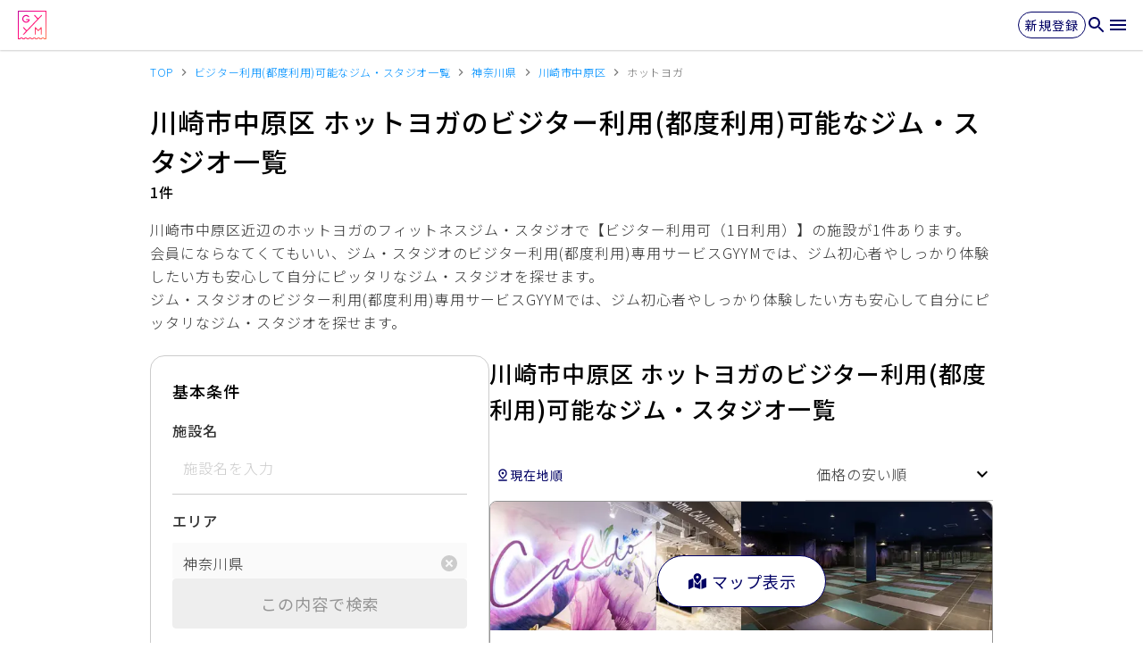

--- FILE ---
content_type: text/html; charset=utf-8
request_url: https://gyym.jp/facilities/kanagawa/C14133/hot-yoga
body_size: 55210
content:
<!DOCTYPE html><html lang="ja-JP" dir="ltr"><head><meta charSet="utf-8" data-next-head=""/><meta charSet="utf-8"/><meta name="viewport" content="width=device-width,initial-scale=1.0" data-next-head=""/><title data-next-head="">川崎市中原区 ホットヨガのビジター利用(都度利用)可能なジム・スタジオ一覧 | 会員にならなてくてもいいジム・スタジオのビジター利用(都度利用)専用サービスGYYM</title><meta property="og:title" content="川崎市中原区 ホットヨガのビジター利用(都度利用)可能なジム・スタジオ一覧 | 会員にならなてくてもいいジム・スタジオのビジター利用(都度利用)専用サービスGYYM" data-next-head=""/><meta name="description" content="川崎市中原区 ホットヨガのビジター利用(都度利用)可能なジム・スタジオを多数掲載。会員にならなてくてもいい、ジム・スタジオのビジター利用(都度利用)専用サービスGYYMでは、ジム初心者やしっかり体験したい方も安心して自分にピッタリなジム・スタジオを探せます。" data-next-head=""/><meta property="og:description" content="川崎市中原区 ホットヨガのビジター利用(都度利用)可能なジム・スタジオを多数掲載。会員にならなてくてもいい、ジム・スタジオのビジター利用(都度利用)専用サービスGYYMでは、ジム初心者やしっかり体験したい方も安心して自分にピッタリなジム・スタジオを探せます。" data-next-head=""/><meta name="keywords" content="ホットヨガ,神奈川県,川崎市中原区,gyym,GYYM,ジム,フィットネス,スタジオ,ジム 都度利用,ジム 体験,ジム 入会金無料,ジム 初心者" data-next-head=""/><meta property="og:image" content="https://gyym.jp/api/og?text=**%E5%B7%9D%E5%B4%8E%E5%B8%82%E4%B8%AD%E5%8E%9F%E5%8C%BA%20%E3%83%9B%E3%83%83%E3%83%88%E3%83%A8%E3%82%AC**%0A%E3%81%AE%E3%83%95%E3%82%A3%E3%83%83%E3%83%88%E3%83%8D%E3%82%B9%E3%82%B8%E3%83%A0%E3%83%BB%E3%82%B9%E3%82%BF%E3%82%B8%E3%82%AA%E4%B8%80%E8%A6%A7" data-next-head=""/><meta property="og:site_name" content="GYYM" data-next-head=""/><meta property="fb:app_id" content="119028739546685" data-next-head=""/><meta name="twitter:card" content="summary_large_image" data-next-head=""/><meta property="og:type" content="website" data-next-head=""/><meta property="og:url" content="https://gyym.jp" data-next-head=""/><meta http-equiv="X-UA-Compatible" content="IE=edge"/><meta name="format-detection" content="telephone=no"/><link rel="icon" href="/favicon.ico"/><link rel="apple-touch-icon" sizes="57x57" href="/assets/icons/apple-touch-icon-57x57.png"/><link rel="apple-touch-icon" sizes="60x60" href="/assets/icons/apple-touch-icon-60x60.png"/><link rel="apple-touch-icon" sizes="72x72" href="/assets/icons/apple-touch-icon-72x72.png"/><link rel="apple-touch-icon" sizes="76x76" href="/assets/icons/apple-touch-icon-76x76.png"/><link rel="apple-touch-icon" sizes="114x114" href="/assets/icons/apple-touch-icon-114x114.png"/><link rel="apple-touch-icon" sizes="120x120" href="/assets/icons/apple-touch-icon-120x120.png"/><link rel="apple-touch-icon" sizes="144x144" href="/assets/icons/apple-touch-icon-144x144.png"/><link rel="apple-touch-icon" sizes="152x152" href="/assets/icons/apple-touch-icon-152x152.png"/><link rel="apple-touch-icon" sizes="180x180" href="/assets/icons/apple-touch-icon-180x180.png"/><link rel="manifest" href="/manifest.json"/><meta name="application-name" content="GYYM"/><meta name="theme-color" content="#ff0082"/><link rel="preload" href="/_next/static/media/ad9c66e761fed85a-s.p.2adee7ab.woff2" as="font" type="font/woff2" crossorigin="anonymous" data-next-font="size-adjust"/><link rel="preload" href="/_next/static/chunks/42b669e430fcd89f.css" as="style"/><link rel="preload" href="/_next/static/chunks/603dba764d3acc1f.css" as="style"/><meta name="sentry-trace" content="624633d9b883d115260a55f9b8bb104c-deb24f19502d1880-0"/><meta name="baggage" content="sentry-environment=prod,sentry-release=02d6b97ed9f2ad832dbb0479eb310020f575aecc,sentry-public_key=70086df98b5f4b84b4cecd9807924f22,sentry-trace_id=624633d9b883d115260a55f9b8bb104c,sentry-org_id=298816,sentry-sampled=false,sentry-sample_rand=0.35840758934787176,sentry-sample_rate=0.2"/><link rel="preload" as="image" imageSrcSet="/_next/image?url=https%3A%2F%2Fassets.gyym.jp%2Ffacilities%2F1258%2FhALWefhankqJr5dJZNp3ZTzhiTPiKLaO1LZ998hc.jpg&amp;w=32&amp;q=75 32w, /_next/image?url=https%3A%2F%2Fassets.gyym.jp%2Ffacilities%2F1258%2FhALWefhankqJr5dJZNp3ZTzhiTPiKLaO1LZ998hc.jpg&amp;w=48&amp;q=75 48w, /_next/image?url=https%3A%2F%2Fassets.gyym.jp%2Ffacilities%2F1258%2FhALWefhankqJr5dJZNp3ZTzhiTPiKLaO1LZ998hc.jpg&amp;w=64&amp;q=75 64w, /_next/image?url=https%3A%2F%2Fassets.gyym.jp%2Ffacilities%2F1258%2FhALWefhankqJr5dJZNp3ZTzhiTPiKLaO1LZ998hc.jpg&amp;w=96&amp;q=75 96w, /_next/image?url=https%3A%2F%2Fassets.gyym.jp%2Ffacilities%2F1258%2FhALWefhankqJr5dJZNp3ZTzhiTPiKLaO1LZ998hc.jpg&amp;w=128&amp;q=75 128w, /_next/image?url=https%3A%2F%2Fassets.gyym.jp%2Ffacilities%2F1258%2FhALWefhankqJr5dJZNp3ZTzhiTPiKLaO1LZ998hc.jpg&amp;w=256&amp;q=75 256w, /_next/image?url=https%3A%2F%2Fassets.gyym.jp%2Ffacilities%2F1258%2FhALWefhankqJr5dJZNp3ZTzhiTPiKLaO1LZ998hc.jpg&amp;w=384&amp;q=75 384w, /_next/image?url=https%3A%2F%2Fassets.gyym.jp%2Ffacilities%2F1258%2FhALWefhankqJr5dJZNp3ZTzhiTPiKLaO1LZ998hc.jpg&amp;w=640&amp;q=75 640w, /_next/image?url=https%3A%2F%2Fassets.gyym.jp%2Ffacilities%2F1258%2FhALWefhankqJr5dJZNp3ZTzhiTPiKLaO1LZ998hc.jpg&amp;w=750&amp;q=75 750w, /_next/image?url=https%3A%2F%2Fassets.gyym.jp%2Ffacilities%2F1258%2FhALWefhankqJr5dJZNp3ZTzhiTPiKLaO1LZ998hc.jpg&amp;w=828&amp;q=75 828w, /_next/image?url=https%3A%2F%2Fassets.gyym.jp%2Ffacilities%2F1258%2FhALWefhankqJr5dJZNp3ZTzhiTPiKLaO1LZ998hc.jpg&amp;w=1080&amp;q=75 1080w, /_next/image?url=https%3A%2F%2Fassets.gyym.jp%2Ffacilities%2F1258%2FhALWefhankqJr5dJZNp3ZTzhiTPiKLaO1LZ998hc.jpg&amp;w=1200&amp;q=75 1200w, /_next/image?url=https%3A%2F%2Fassets.gyym.jp%2Ffacilities%2F1258%2FhALWefhankqJr5dJZNp3ZTzhiTPiKLaO1LZ998hc.jpg&amp;w=1920&amp;q=75 1920w, /_next/image?url=https%3A%2F%2Fassets.gyym.jp%2Ffacilities%2F1258%2FhALWefhankqJr5dJZNp3ZTzhiTPiKLaO1LZ998hc.jpg&amp;w=2048&amp;q=75 2048w, /_next/image?url=https%3A%2F%2Fassets.gyym.jp%2Ffacilities%2F1258%2FhALWefhankqJr5dJZNp3ZTzhiTPiKLaO1LZ998hc.jpg&amp;w=3840&amp;q=75 3840w" imageSizes="300px" data-next-head=""/><link rel="preload" as="image" imageSrcSet="/_next/image?url=https%3A%2F%2Fassets.gyym.jp%2Ffacilities%2F1258%2Fl2FkNRfQDF7UEXLpAURwvSBeKz0GpJZQOeGbGM94.jpg&amp;w=32&amp;q=75 32w, /_next/image?url=https%3A%2F%2Fassets.gyym.jp%2Ffacilities%2F1258%2Fl2FkNRfQDF7UEXLpAURwvSBeKz0GpJZQOeGbGM94.jpg&amp;w=48&amp;q=75 48w, /_next/image?url=https%3A%2F%2Fassets.gyym.jp%2Ffacilities%2F1258%2Fl2FkNRfQDF7UEXLpAURwvSBeKz0GpJZQOeGbGM94.jpg&amp;w=64&amp;q=75 64w, /_next/image?url=https%3A%2F%2Fassets.gyym.jp%2Ffacilities%2F1258%2Fl2FkNRfQDF7UEXLpAURwvSBeKz0GpJZQOeGbGM94.jpg&amp;w=96&amp;q=75 96w, /_next/image?url=https%3A%2F%2Fassets.gyym.jp%2Ffacilities%2F1258%2Fl2FkNRfQDF7UEXLpAURwvSBeKz0GpJZQOeGbGM94.jpg&amp;w=128&amp;q=75 128w, /_next/image?url=https%3A%2F%2Fassets.gyym.jp%2Ffacilities%2F1258%2Fl2FkNRfQDF7UEXLpAURwvSBeKz0GpJZQOeGbGM94.jpg&amp;w=256&amp;q=75 256w, /_next/image?url=https%3A%2F%2Fassets.gyym.jp%2Ffacilities%2F1258%2Fl2FkNRfQDF7UEXLpAURwvSBeKz0GpJZQOeGbGM94.jpg&amp;w=384&amp;q=75 384w, /_next/image?url=https%3A%2F%2Fassets.gyym.jp%2Ffacilities%2F1258%2Fl2FkNRfQDF7UEXLpAURwvSBeKz0GpJZQOeGbGM94.jpg&amp;w=640&amp;q=75 640w, /_next/image?url=https%3A%2F%2Fassets.gyym.jp%2Ffacilities%2F1258%2Fl2FkNRfQDF7UEXLpAURwvSBeKz0GpJZQOeGbGM94.jpg&amp;w=750&amp;q=75 750w, /_next/image?url=https%3A%2F%2Fassets.gyym.jp%2Ffacilities%2F1258%2Fl2FkNRfQDF7UEXLpAURwvSBeKz0GpJZQOeGbGM94.jpg&amp;w=828&amp;q=75 828w, /_next/image?url=https%3A%2F%2Fassets.gyym.jp%2Ffacilities%2F1258%2Fl2FkNRfQDF7UEXLpAURwvSBeKz0GpJZQOeGbGM94.jpg&amp;w=1080&amp;q=75 1080w, /_next/image?url=https%3A%2F%2Fassets.gyym.jp%2Ffacilities%2F1258%2Fl2FkNRfQDF7UEXLpAURwvSBeKz0GpJZQOeGbGM94.jpg&amp;w=1200&amp;q=75 1200w, /_next/image?url=https%3A%2F%2Fassets.gyym.jp%2Ffacilities%2F1258%2Fl2FkNRfQDF7UEXLpAURwvSBeKz0GpJZQOeGbGM94.jpg&amp;w=1920&amp;q=75 1920w, /_next/image?url=https%3A%2F%2Fassets.gyym.jp%2Ffacilities%2F1258%2Fl2FkNRfQDF7UEXLpAURwvSBeKz0GpJZQOeGbGM94.jpg&amp;w=2048&amp;q=75 2048w, /_next/image?url=https%3A%2F%2Fassets.gyym.jp%2Ffacilities%2F1258%2Fl2FkNRfQDF7UEXLpAURwvSBeKz0GpJZQOeGbGM94.jpg&amp;w=3840&amp;q=75 3840w" imageSizes="300px" data-next-head=""/><link rel="preload" as="image" imageSrcSet="/_next/image?url=https%3A%2F%2Fassets.gyym.jp%2Ffacilities%2F1258%2FgkISNYmgvh4hmSBg5JIyz7bSqd07mLoL0LVK1TZl.jpg&amp;w=32&amp;q=75 32w, /_next/image?url=https%3A%2F%2Fassets.gyym.jp%2Ffacilities%2F1258%2FgkISNYmgvh4hmSBg5JIyz7bSqd07mLoL0LVK1TZl.jpg&amp;w=48&amp;q=75 48w, /_next/image?url=https%3A%2F%2Fassets.gyym.jp%2Ffacilities%2F1258%2FgkISNYmgvh4hmSBg5JIyz7bSqd07mLoL0LVK1TZl.jpg&amp;w=64&amp;q=75 64w, /_next/image?url=https%3A%2F%2Fassets.gyym.jp%2Ffacilities%2F1258%2FgkISNYmgvh4hmSBg5JIyz7bSqd07mLoL0LVK1TZl.jpg&amp;w=96&amp;q=75 96w, /_next/image?url=https%3A%2F%2Fassets.gyym.jp%2Ffacilities%2F1258%2FgkISNYmgvh4hmSBg5JIyz7bSqd07mLoL0LVK1TZl.jpg&amp;w=128&amp;q=75 128w, /_next/image?url=https%3A%2F%2Fassets.gyym.jp%2Ffacilities%2F1258%2FgkISNYmgvh4hmSBg5JIyz7bSqd07mLoL0LVK1TZl.jpg&amp;w=256&amp;q=75 256w, /_next/image?url=https%3A%2F%2Fassets.gyym.jp%2Ffacilities%2F1258%2FgkISNYmgvh4hmSBg5JIyz7bSqd07mLoL0LVK1TZl.jpg&amp;w=384&amp;q=75 384w, /_next/image?url=https%3A%2F%2Fassets.gyym.jp%2Ffacilities%2F1258%2FgkISNYmgvh4hmSBg5JIyz7bSqd07mLoL0LVK1TZl.jpg&amp;w=640&amp;q=75 640w, /_next/image?url=https%3A%2F%2Fassets.gyym.jp%2Ffacilities%2F1258%2FgkISNYmgvh4hmSBg5JIyz7bSqd07mLoL0LVK1TZl.jpg&amp;w=750&amp;q=75 750w, /_next/image?url=https%3A%2F%2Fassets.gyym.jp%2Ffacilities%2F1258%2FgkISNYmgvh4hmSBg5JIyz7bSqd07mLoL0LVK1TZl.jpg&amp;w=828&amp;q=75 828w, /_next/image?url=https%3A%2F%2Fassets.gyym.jp%2Ffacilities%2F1258%2FgkISNYmgvh4hmSBg5JIyz7bSqd07mLoL0LVK1TZl.jpg&amp;w=1080&amp;q=75 1080w, /_next/image?url=https%3A%2F%2Fassets.gyym.jp%2Ffacilities%2F1258%2FgkISNYmgvh4hmSBg5JIyz7bSqd07mLoL0LVK1TZl.jpg&amp;w=1200&amp;q=75 1200w, /_next/image?url=https%3A%2F%2Fassets.gyym.jp%2Ffacilities%2F1258%2FgkISNYmgvh4hmSBg5JIyz7bSqd07mLoL0LVK1TZl.jpg&amp;w=1920&amp;q=75 1920w, /_next/image?url=https%3A%2F%2Fassets.gyym.jp%2Ffacilities%2F1258%2FgkISNYmgvh4hmSBg5JIyz7bSqd07mLoL0LVK1TZl.jpg&amp;w=2048&amp;q=75 2048w, /_next/image?url=https%3A%2F%2Fassets.gyym.jp%2Ffacilities%2F1258%2FgkISNYmgvh4hmSBg5JIyz7bSqd07mLoL0LVK1TZl.jpg&amp;w=3840&amp;q=75 3840w" imageSizes="300px" data-next-head=""/><link rel="preload" as="image" imageSrcSet="/_next/image?url=https%3A%2F%2Fassets.gyym.jp%2Ffacilities%2F1258%2F6mOU44T1xXmcE2SOnmaFJPmTOHFmDKOVBWYlDbmY.jpg&amp;w=32&amp;q=75 32w, /_next/image?url=https%3A%2F%2Fassets.gyym.jp%2Ffacilities%2F1258%2F6mOU44T1xXmcE2SOnmaFJPmTOHFmDKOVBWYlDbmY.jpg&amp;w=48&amp;q=75 48w, /_next/image?url=https%3A%2F%2Fassets.gyym.jp%2Ffacilities%2F1258%2F6mOU44T1xXmcE2SOnmaFJPmTOHFmDKOVBWYlDbmY.jpg&amp;w=64&amp;q=75 64w, /_next/image?url=https%3A%2F%2Fassets.gyym.jp%2Ffacilities%2F1258%2F6mOU44T1xXmcE2SOnmaFJPmTOHFmDKOVBWYlDbmY.jpg&amp;w=96&amp;q=75 96w, /_next/image?url=https%3A%2F%2Fassets.gyym.jp%2Ffacilities%2F1258%2F6mOU44T1xXmcE2SOnmaFJPmTOHFmDKOVBWYlDbmY.jpg&amp;w=128&amp;q=75 128w, /_next/image?url=https%3A%2F%2Fassets.gyym.jp%2Ffacilities%2F1258%2F6mOU44T1xXmcE2SOnmaFJPmTOHFmDKOVBWYlDbmY.jpg&amp;w=256&amp;q=75 256w, /_next/image?url=https%3A%2F%2Fassets.gyym.jp%2Ffacilities%2F1258%2F6mOU44T1xXmcE2SOnmaFJPmTOHFmDKOVBWYlDbmY.jpg&amp;w=384&amp;q=75 384w, /_next/image?url=https%3A%2F%2Fassets.gyym.jp%2Ffacilities%2F1258%2F6mOU44T1xXmcE2SOnmaFJPmTOHFmDKOVBWYlDbmY.jpg&amp;w=640&amp;q=75 640w, /_next/image?url=https%3A%2F%2Fassets.gyym.jp%2Ffacilities%2F1258%2F6mOU44T1xXmcE2SOnmaFJPmTOHFmDKOVBWYlDbmY.jpg&amp;w=750&amp;q=75 750w, /_next/image?url=https%3A%2F%2Fassets.gyym.jp%2Ffacilities%2F1258%2F6mOU44T1xXmcE2SOnmaFJPmTOHFmDKOVBWYlDbmY.jpg&amp;w=828&amp;q=75 828w, /_next/image?url=https%3A%2F%2Fassets.gyym.jp%2Ffacilities%2F1258%2F6mOU44T1xXmcE2SOnmaFJPmTOHFmDKOVBWYlDbmY.jpg&amp;w=1080&amp;q=75 1080w, /_next/image?url=https%3A%2F%2Fassets.gyym.jp%2Ffacilities%2F1258%2F6mOU44T1xXmcE2SOnmaFJPmTOHFmDKOVBWYlDbmY.jpg&amp;w=1200&amp;q=75 1200w, /_next/image?url=https%3A%2F%2Fassets.gyym.jp%2Ffacilities%2F1258%2F6mOU44T1xXmcE2SOnmaFJPmTOHFmDKOVBWYlDbmY.jpg&amp;w=1920&amp;q=75 1920w, /_next/image?url=https%3A%2F%2Fassets.gyym.jp%2Ffacilities%2F1258%2F6mOU44T1xXmcE2SOnmaFJPmTOHFmDKOVBWYlDbmY.jpg&amp;w=2048&amp;q=75 2048w, /_next/image?url=https%3A%2F%2Fassets.gyym.jp%2Ffacilities%2F1258%2F6mOU44T1xXmcE2SOnmaFJPmTOHFmDKOVBWYlDbmY.jpg&amp;w=3840&amp;q=75 3840w" imageSizes="300px" data-next-head=""/><link rel="preload" as="image" imageSrcSet="/_next/image?url=https%3A%2F%2Fassets.gyym.jp%2Ffacilities%2F1258%2FzuP9odHFceS8v8JSDjMugMR2oEG7499cGEtNGNqC.jpg&amp;w=32&amp;q=75 32w, /_next/image?url=https%3A%2F%2Fassets.gyym.jp%2Ffacilities%2F1258%2FzuP9odHFceS8v8JSDjMugMR2oEG7499cGEtNGNqC.jpg&amp;w=48&amp;q=75 48w, /_next/image?url=https%3A%2F%2Fassets.gyym.jp%2Ffacilities%2F1258%2FzuP9odHFceS8v8JSDjMugMR2oEG7499cGEtNGNqC.jpg&amp;w=64&amp;q=75 64w, /_next/image?url=https%3A%2F%2Fassets.gyym.jp%2Ffacilities%2F1258%2FzuP9odHFceS8v8JSDjMugMR2oEG7499cGEtNGNqC.jpg&amp;w=96&amp;q=75 96w, /_next/image?url=https%3A%2F%2Fassets.gyym.jp%2Ffacilities%2F1258%2FzuP9odHFceS8v8JSDjMugMR2oEG7499cGEtNGNqC.jpg&amp;w=128&amp;q=75 128w, /_next/image?url=https%3A%2F%2Fassets.gyym.jp%2Ffacilities%2F1258%2FzuP9odHFceS8v8JSDjMugMR2oEG7499cGEtNGNqC.jpg&amp;w=256&amp;q=75 256w, /_next/image?url=https%3A%2F%2Fassets.gyym.jp%2Ffacilities%2F1258%2FzuP9odHFceS8v8JSDjMugMR2oEG7499cGEtNGNqC.jpg&amp;w=384&amp;q=75 384w, /_next/image?url=https%3A%2F%2Fassets.gyym.jp%2Ffacilities%2F1258%2FzuP9odHFceS8v8JSDjMugMR2oEG7499cGEtNGNqC.jpg&amp;w=640&amp;q=75 640w, /_next/image?url=https%3A%2F%2Fassets.gyym.jp%2Ffacilities%2F1258%2FzuP9odHFceS8v8JSDjMugMR2oEG7499cGEtNGNqC.jpg&amp;w=750&amp;q=75 750w, /_next/image?url=https%3A%2F%2Fassets.gyym.jp%2Ffacilities%2F1258%2FzuP9odHFceS8v8JSDjMugMR2oEG7499cGEtNGNqC.jpg&amp;w=828&amp;q=75 828w, /_next/image?url=https%3A%2F%2Fassets.gyym.jp%2Ffacilities%2F1258%2FzuP9odHFceS8v8JSDjMugMR2oEG7499cGEtNGNqC.jpg&amp;w=1080&amp;q=75 1080w, /_next/image?url=https%3A%2F%2Fassets.gyym.jp%2Ffacilities%2F1258%2FzuP9odHFceS8v8JSDjMugMR2oEG7499cGEtNGNqC.jpg&amp;w=1200&amp;q=75 1200w, /_next/image?url=https%3A%2F%2Fassets.gyym.jp%2Ffacilities%2F1258%2FzuP9odHFceS8v8JSDjMugMR2oEG7499cGEtNGNqC.jpg&amp;w=1920&amp;q=75 1920w, /_next/image?url=https%3A%2F%2Fassets.gyym.jp%2Ffacilities%2F1258%2FzuP9odHFceS8v8JSDjMugMR2oEG7499cGEtNGNqC.jpg&amp;w=2048&amp;q=75 2048w, /_next/image?url=https%3A%2F%2Fassets.gyym.jp%2Ffacilities%2F1258%2FzuP9odHFceS8v8JSDjMugMR2oEG7499cGEtNGNqC.jpg&amp;w=3840&amp;q=75 3840w" imageSizes="300px" data-next-head=""/><link rel="stylesheet" href="/_next/static/chunks/42b669e430fcd89f.css" data-n-g=""/><link rel="stylesheet" href="/_next/static/chunks/603dba764d3acc1f.css" data-n-g=""/><noscript data-n-css=""></noscript><script defer="" noModule="" src="/_next/static/chunks/a6dad97d9634a72d.js"></script><script src="/_next/static/chunks/5e7a6be40d7e5def.js" defer=""></script><script src="/_next/static/chunks/882983dcc28cf1b6.js" defer=""></script><script src="/_next/static/chunks/452280e9a627a0f2.js" defer=""></script><script src="/_next/static/chunks/50c81d0b295c6f9b.js" defer=""></script><script src="/_next/static/chunks/9b0f1da222de0613.js" defer=""></script><script src="/_next/static/chunks/b48696e67d0e6e2f.js" defer=""></script><script src="/_next/static/chunks/turbopack-d04f1f4a6879c63d.js" defer=""></script><script src="/_next/static/chunks/3ed782f6d59c4431.js" defer=""></script><script src="/_next/static/chunks/43bfc11b7fcfe717.js" defer=""></script><script src="/_next/static/chunks/ff567196ff636be9.js" defer=""></script><script src="/_next/static/chunks/d04b6f18c51c583c.js" defer=""></script><script src="/_next/static/chunks/b62e5129744144c4.js" defer=""></script><script src="/_next/static/chunks/b51ddce874c53b2a.js" defer=""></script><script src="/_next/static/chunks/354cad3050803964.js" defer=""></script><script src="/_next/static/chunks/80fcaf006deb8f97.js" defer=""></script><script src="/_next/static/chunks/turbopack-13d2f6253635e707.js" defer=""></script><script src="/_next/static/2zNpZO1R9PfEKZs34byKi/_ssgManifest.js" defer=""></script><script src="/_next/static/2zNpZO1R9PfEKZs34byKi/_buildManifest.js" defer=""></script><style data-styled="" data-styled-version="5.3.5">html,body,div,span,applet,object,iframe,h1,h2,h3,h4,h5,h6,p,blockquote,pre,a,abbr,acronym,address,big,cite,code,del,dfn,em,img,ins,kbd,q,s,samp,small,strike,strong,sub,sup,tt,var,b,u,i,center,dl,dt,dd,menu,ol,ul,li,fieldset,form,label,legend,table,caption,tbody,tfoot,thead,tr,th,td,article,aside,canvas,details,embed,figure,figcaption,footer,header,hgroup,main,menu,nav,output,ruby,section,summary,time,mark,audio,video{margin:0;padding:0;border:0;font-size:100%;font:inherit;vertical-align:baseline;}/*!sc*/
article,aside,details,figcaption,figure,footer,header,hgroup,main,menu,nav,section{display:block;}/*!sc*/
*[hidden]{display:none;}/*!sc*/
body{line-height:1;}/*!sc*/
menu,ol,ul{list-style:none;}/*!sc*/
blockquote,q{quotes:none;}/*!sc*/
blockquote:before,blockquote:after,q:before,q:after{content:'';content:none;}/*!sc*/
table{border-collapse:collapse;border-spacing:0;}/*!sc*/
body,html{font-weight:300;font-size:16px;line-height:26px;-webkit-letter-spacing:1px;-moz-letter-spacing:1px;-ms-letter-spacing:1px;letter-spacing:1px;line-height:1;-webkit-letter-spacing:.6px;-moz-letter-spacing:.6px;-ms-letter-spacing:.6px;letter-spacing:.6px;font-family:var(--font-noto-sans-jp,'Noto Sans JP'),Helvetica Neue,Helvetica,Hiragino Sans,Hiragino Kaku Gothic ProN,Arial,Yu Gothic,Meiryo,sans-serif;}/*!sc*/
*,::before,::after{font-weight:300;font-size:16px;line-height:26px;-webkit-letter-spacing:1px;-moz-letter-spacing:1px;-ms-letter-spacing:1px;letter-spacing:1px;font-family:var(--font-noto-sans-jp,'Noto Sans JP'),Helvetica Neue,Helvetica,Hiragino Sans,Hiragino Kaku Gothic ProN,Arial,Yu Gothic,Meiryo,sans-serif;line-height:1;-webkit-letter-spacing:.6px;-moz-letter-spacing:.6px;-ms-letter-spacing:.6px;letter-spacing:.6px;box-sizing:border-box;border-style:solid;border-width:0;}/*!sc*/
data-styled.g1[id="sc-global-jJglGj1"]{content:"sc-global-jJglGj1,"}/*!sc*/
.drrUgd{display:-webkit-inline-box;display:-webkit-inline-flex;display:-ms-inline-flexbox;display:inline-flex;padding:1px 10px 2px;-webkit-box-pack:center;-webkit-justify-content:center;-ms-flex-pack:center;justify-content:center;-webkit-align-items:center;-webkit-box-align:center;-ms-flex-align:center;align-items:center;white-space:nowrap;overflow:hidden;text-overflow:ellipsis;-webkit-flex-shrink:0;-ms-flex-negative:0;flex-shrink:0;color:#767676;background:#EEE;border-radius:9999px;font-weight:300;font-size:12px;line-height:18px;-webkit-letter-spacing:1px;-moz-letter-spacing:1px;-ms-letter-spacing:1px;letter-spacing:1px;padding:1px 10px;}/*!sc*/
@media (min-width:600px){.drrUgd{font-weight:300;font-size:12px;line-height:18px;-webkit-letter-spacing:1px;-moz-letter-spacing:1px;-ms-letter-spacing:1px;letter-spacing:1px;padding:1px 10px;}}/*!sc*/
.jqWaXi{display:-webkit-inline-box;display:-webkit-inline-flex;display:-ms-inline-flexbox;display:inline-flex;padding:1px 10px 2px;-webkit-box-pack:center;-webkit-justify-content:center;-ms-flex-pack:center;justify-content:center;-webkit-align-items:center;-webkit-box-align:center;-ms-flex-align:center;align-items:center;white-space:nowrap;overflow:hidden;text-overflow:ellipsis;-webkit-flex-shrink:0;-ms-flex-negative:0;flex-shrink:0;color:#FF0082;background:#FFD1E9;border-radius:9999px;font-weight:300;font-size:12px;line-height:18px;-webkit-letter-spacing:1px;-moz-letter-spacing:1px;-ms-letter-spacing:1px;letter-spacing:1px;padding:1px 10px;}/*!sc*/
@media (min-width:600px){.jqWaXi{font-weight:300;font-size:12px;line-height:18px;-webkit-letter-spacing:1px;-moz-letter-spacing:1px;-ms-letter-spacing:1px;letter-spacing:1px;padding:1px 10px;}}/*!sc*/
data-styled.g4[id="styles__Container-sc-5c45e45a-0"]{content:"drrUgd,jqWaXi,"}/*!sc*/
.hCcCPf{color:#767676;height:16px;width:16px;margin:0 4px;}/*!sc*/
data-styled.g6[id="styles__StyledArrow-sc-6abbf98-0"]{content:"hCcCPf,"}/*!sc*/
.cMooCj{font-weight:300;font-size:12px;line-height:18px;-webkit-letter-spacing:1px;-moz-letter-spacing:1px;-ms-letter-spacing:1px;letter-spacing:1px;display:-webkit-box;display:-webkit-flex;display:-ms-flexbox;display:flex;-webkit-align-items:center;-webkit-box-align:center;-ms-flex-align:center;align-items:center;}/*!sc*/
data-styled.g7[id="styles__Container-sc-6abbf98-1"]{content:"cMooCj,"}/*!sc*/
.nywuE{-webkit-text-decoration:none;text-decoration:none;-webkit-transition:color 0.2s ease;transition:color 0.2s ease;color:#0091FF;}/*!sc*/
.nywuE:hover{color:#7FC8F4;}/*!sc*/
.jXZtgS{-webkit-text-decoration:none;text-decoration:none;-webkit-transition:color 0.2s ease;transition:color 0.2s ease;color:#767676;pointer-events:none;}/*!sc*/
data-styled.g8[id="styles__InnerLink-sc-6abbf98-2"]{content:"nywuE,jXZtgS,"}/*!sc*/
.bzriXN{display:-webkit-box;display:-webkit-flex;display:-ms-flexbox;display:flex;overflow-x:auto;padding-bottom:8px;-webkit-scrollbar-width:none;-moz-scrollbar-width:none;-ms-scrollbar-width:none;scrollbar-width:none;-ms-overflow-style:none;}/*!sc*/
.bzriXN::-webkit-scrollbar{height:4px;width:4px;}/*!sc*/
.bzriXN::-webkit-scrollbar-track{background:#EEE;}/*!sc*/
.bzriXN::-webkit-scrollbar-thumb{border-radius:9999px;background-color:#CCC;}/*!sc*/
data-styled.g9[id="styles__ScrollContainer-sc-e73d175f-0"]{content:"bzriXN,"}/*!sc*/
.dAMqgE{display:-webkit-box;display:-webkit-flex;display:-ms-flexbox;display:flex;-webkit-align-items:center;-webkit-box-align:center;-ms-flex-align:center;align-items:center;-webkit-flex-shrink:0;-ms-flex-negative:0;flex-shrink:0;}/*!sc*/
data-styled.g10[id="styles__Container-sc-e73d175f-1"]{content:"dAMqgE,"}/*!sc*/
.hQGPlv{display:-webkit-box;display:-webkit-flex;display:-ms-flexbox;display:flex;-webkit-align-items:center;-webkit-box-align:center;-ms-flex-align:center;align-items:center;}/*!sc*/
@media (min-width:1024px){.hQGPlv{display:none;}}/*!sc*/
.cMYtFR{display:-webkit-box;display:-webkit-flex;display:-ms-flexbox;display:flex;-webkit-align-items:center;-webkit-box-align:center;-ms-flex-align:center;align-items:center;}/*!sc*/
data-styled.g12[id="styles__Container-sc-70932efa-0"]{content:"hQGPlv,cMYtFR,"}/*!sc*/
.iQEVjp{color:#000064;display:-webkit-box;display:-webkit-flex;display:-ms-flexbox;display:flex;-webkit-align-items:center;-webkit-box-align:center;-ms-flex-align:center;align-items:center;-webkit-text-decoration:none;text-decoration:none;cursor:pointer;background:none;font-weight:400;font-size:16px;line-height:22px;-webkit-letter-spacing:1px;-moz-letter-spacing:1px;-ms-letter-spacing:1px;letter-spacing:1px;padding:16px 24px;}/*!sc*/
@media (min-width:1024px){.iQEVjp{font-weight:400;font-size:18px;line-height:24px;-webkit-letter-spacing:1px;-moz-letter-spacing:1px;-ms-letter-spacing:1px;letter-spacing:1px;padding:16px 32px;}}/*!sc*/
data-styled.g13[id="styles__Button-sc-70932efa-1"]{content:"iQEVjp,"}/*!sc*/
.dFMymK{display:-webkit-box;display:-webkit-flex;display:-ms-flexbox;display:flex;-webkit-align-items:center;-webkit-box-align:center;-ms-flex-align:center;align-items:center;-webkit-box-pack:center;-webkit-justify-content:center;-ms-flex-pack:center;justify-content:center;margin-right:4px;}/*!sc*/
.dFMymK svg{height:24px;width:24px;}/*!sc*/
data-styled.g14[id="styles__Before-sc-70932efa-2"]{content:"dFMymK,"}/*!sc*/
.bvEGkg{display:-webkit-inline-box;display:-webkit-inline-flex;display:-ms-inline-flexbox;display:inline-flex;-webkit-align-items:center;-webkit-box-align:center;-ms-flex-align:center;align-items:center;border:1px solid #000064;border-radius:9999px;background:#FFF;overflow:hidden;box-shadow:0px 4px 16px rgba(0,0,0,0.1),0px 0px 0px rgba(0,0,0,0.02);}/*!sc*/
.bvEGkg > *::after{content:'';height:22px;width:1px;background:#000064;}/*!sc*/
.bvEGkg > *:last-child::after{display:none;}/*!sc*/
data-styled.g16[id="styles__Container-sc-6c71fe38-0"]{content:"bvEGkg,"}/*!sc*/
.glesJv{margin-top:0;width:100%;}/*!sc*/
.ICMvM{margin-top:12px;width:100%;}/*!sc*/
.bEnRZS{width:100%;}/*!sc*/
data-styled.g17[id="styles__Container-sc-3ee532f0-0"]{content:"glesJv,ICMvM,bEnRZS,"}/*!sc*/
.jmgGCk{display:-webkit-box;display:-webkit-flex;display:-ms-flexbox;display:flex;-webkit-align-items:center;-webkit-box-align:center;-ms-flex-align:center;align-items:center;}/*!sc*/
data-styled.g18[id="styles__Container-sc-d9f0f916-0"]{content:"jmgGCk,"}/*!sc*/
.tAeNl{font-weight:500;font-size:16px;line-height:26px;-webkit-letter-spacing:1px;-moz-letter-spacing:1px;-ms-letter-spacing:1px;letter-spacing:1px;color:#333;}/*!sc*/
data-styled.g19[id="styles__Label-sc-d9f0f916-1"]{content:"tAeNl,"}/*!sc*/
.fAtNIG{margin-top:16px;width:100%;}/*!sc*/
.BDtEF{margin-top:8px;width:100%;}/*!sc*/
.dwQVxY{width:100%;}/*!sc*/
.bAvynv{margin-top:24px;width:100%;}/*!sc*/
data-styled.g25[id="styles__Container-sc-24201417-0"]{content:"fAtNIG,BDtEF,dwQVxY,bAvynv,"}/*!sc*/
.jrRmqu{font-weight:500;-webkit-letter-spacing:1px;-moz-letter-spacing:1px;-ms-letter-spacing:1px;letter-spacing:1px;font-size:24px;line-height:36px;}/*!sc*/
@media (min-width:1024px){.jrRmqu{font-size:30px;line-height:44px;}}/*!sc*/
.gDhThq{margin-left:auto;padding-left:16px;font-weight:500;font-size:16px;line-height:26px;-webkit-letter-spacing:1px;-moz-letter-spacing:1px;-ms-letter-spacing:1px;letter-spacing:1px;}/*!sc*/
@media screen and (min-width:600px){.gDhThq{margin-left:0;padding-left:0;}}/*!sc*/
.garkuH{margin-top:16px;font-weight:300;font-size:16px;line-height:26px;-webkit-letter-spacing:1px;-moz-letter-spacing:1px;-ms-letter-spacing:1px;letter-spacing:1px;color:#333;}/*!sc*/
.glZapy{font-weight:500;font-size:18px;line-height:30px;-webkit-letter-spacing:1px;-moz-letter-spacing:1px;-ms-letter-spacing:1px;letter-spacing:1px;}/*!sc*/
.bQvNCt{margin-top:24px;font-weight:500;font-size:18px;line-height:30px;-webkit-letter-spacing:1px;-moz-letter-spacing:1px;-ms-letter-spacing:1px;letter-spacing:1px;}/*!sc*/
.kGVBAw{font-weight:300;font-size:12px;line-height:18px;-webkit-letter-spacing:1px;-moz-letter-spacing:1px;-ms-letter-spacing:1px;letter-spacing:1px;color:#333;}/*!sc*/
.iiiZgx{margin-left:4px;margin-bottom:4px;font-weight:300;font-size:14px;line-height:24px;-webkit-letter-spacing:1px;-moz-letter-spacing:1px;-ms-letter-spacing:1px;letter-spacing:1px;color:#333;}/*!sc*/
@media screen and (min-width:600px){.iiiZgx{margin-bottom:8px;}}/*!sc*/
.fcXJSq{font-weight:300;font-size:14px;line-height:24px;-webkit-letter-spacing:1px;-moz-letter-spacing:1px;-ms-letter-spacing:1px;letter-spacing:1px;text-align:center;color:#333;}/*!sc*/
.hVHFGL{font-weight:500;font-size:22px;line-height:32px;-webkit-letter-spacing:1px;-moz-letter-spacing:1px;-ms-letter-spacing:1px;letter-spacing:1px;}/*!sc*/
@media (min-width:1024px){.hVHFGL{font-size:26px;line-height:40px;}}/*!sc*/
.ckFrsd{font-weight:300;font-size:12px;line-height:18px;-webkit-letter-spacing:1px;-moz-letter-spacing:1px;-ms-letter-spacing:1px;letter-spacing:1px;color:#FFF;}/*!sc*/
data-styled.g28[id="styles__Container-sc-c07d2345-0"]{content:"jrRmqu,gDhThq,garkuH,glZapy,bQvNCt,kGVBAw,iiiZgx,fcXJSq,hVHFGL,ckFrsd,"}/*!sc*/
.iWARWk{margin-top:8px;display:-webkit-box;display:-webkit-flex;display:-ms-flexbox;display:flex;-webkit-align-items:center;-webkit-box-align:center;-ms-flex-align:center;align-items:center;-webkit-flex-wrap:wrap;-ms-flex-wrap:wrap;flex-wrap:wrap;gap:4px;}/*!sc*/
data-styled.g47[id="styles__Container-sc-5364ddd5-0"]{content:"iWARWk,"}/*!sc*/
.kUeLnM{font-weight:300;font-size:16px;line-height:26px;-webkit-letter-spacing:1px;-moz-letter-spacing:1px;-ms-letter-spacing:1px;letter-spacing:1px;color:#767676;display:-webkit-box;display:-webkit-flex;display:-ms-flexbox;display:flex;-webkit-box-pack:start;-webkit-justify-content:flex-start;-ms-flex-pack:start;justify-content:flex-start;-webkit-align-items:flex-start;-webkit-box-align:flex-start;-ms-flex-align:flex-start;align-items:flex-start;}/*!sc*/
.lipGYM{margin-top:12px;font-weight:300;font-size:16px;line-height:26px;-webkit-letter-spacing:1px;-moz-letter-spacing:1px;-ms-letter-spacing:1px;letter-spacing:1px;color:#767676;display:-webkit-box;display:-webkit-flex;display:-ms-flexbox;display:flex;-webkit-box-pack:start;-webkit-justify-content:flex-start;-ms-flex-pack:start;justify-content:flex-start;-webkit-align-items:flex-start;-webkit-box-align:flex-start;-ms-flex-align:flex-start;align-items:flex-start;-webkit-box-pack:center;-webkit-justify-content:center;-ms-flex-pack:center;justify-content:center;-webkit-align-items:center;-webkit-box-align:center;-ms-flex-align:center;align-items:center;}/*!sc*/
data-styled.g48[id="styles__Container-sc-bf8fb716-0"]{content:"kUeLnM,lipGYM,"}/*!sc*/
.iVdhCV{display:block;height:0;-webkit-transition:height 0.3s ease-out;transition:height 0.3s ease-out;overflow:hidden;}/*!sc*/
.iVdhCV > div{margin-top:-0px;}/*!sc*/
data-styled.g49[id="styles__Container-sc-cf2fcdba-0"]{content:"iVdhCV,"}/*!sc*/
.bDDUVx{margin-top:8px;display:-webkit-box;display:-webkit-flex;display:-ms-flexbox;display:flex;-webkit-flex-direction:column;-ms-flex-direction:column;flex-direction:column;}/*!sc*/
data-styled.g50[id="styles__Container-sc-9d21967e-0"]{content:"bDDUVx,"}/*!sc*/
.lmlEHU{border-top:1px solid #EEE !important;}/*!sc*/
.lmlEHU > *,.lmlEHU > a > *{border-bottom:1px solid #EEE !important;padding:12px 0px !important;}/*!sc*/
.bUCdQu > *,.bUCdQu > a > *{border-bottom:1px solid #EEE !important;padding:12px 0px !important;}/*!sc*/
data-styled.g51[id="styles__CardContainer-sc-9d21967e-1"]{content:"lmlEHU,bUCdQu,"}/*!sc*/
.sdoNV{padding:0;margin-left:auto;background:none;cursor:pointer;}/*!sc*/
data-styled.g52[id="styles__Container-sc-df82484b-0"]{content:"sdoNV,"}/*!sc*/
.lduSVY{display:-webkit-box;display:-webkit-flex;display:-ms-flexbox;display:flex;width:100%;}/*!sc*/
.lduSVY svg{margin-top:3px;height:24px;width:24px;min-width:24px;}/*!sc*/
.lduSVY > button{height:24px;}/*!sc*/
data-styled.g53[id="styles__Container-sc-4198b7fa-0"]{content:"lduSVY,"}/*!sc*/
.iUGmnv{overflow:hidden;margin-left:8px;margin-right:8px;}/*!sc*/
.iUGmnv > a{width:100%;overflow:hidden;}/*!sc*/
.RBcVn{overflow:hidden;margin-left:0;margin-right:0;}/*!sc*/
.RBcVn > a{width:100%;overflow:hidden;}/*!sc*/
data-styled.g54[id="styles__TitleWrapper-sc-4198b7fa-1"]{content:"iUGmnv,RBcVn,"}/*!sc*/
.iHgSgM{font-weight:500;font-size:18px;line-height:30px;-webkit-letter-spacing:1px;-moz-letter-spacing:1px;-ms-letter-spacing:1px;letter-spacing:1px;color:#333;display:-webkit-box;display:-webkit-flex;display:-ms-flexbox;display:flex;overflow:hidden;}/*!sc*/
.ibKNGN{font-weight:500;font-size:16px;line-height:26px;-webkit-letter-spacing:1px;-moz-letter-spacing:1px;-ms-letter-spacing:1px;letter-spacing:1px;color:#333;display:-webkit-box;display:-webkit-flex;display:-ms-flexbox;display:flex;overflow:hidden;}/*!sc*/
data-styled.g55[id="styles__Title-sc-4198b7fa-2"]{content:"iHgSgM,ibKNGN,"}/*!sc*/
.cjutIh{margin-top:4px;}/*!sc*/
data-styled.g56[id="styles__Container-sc-7a2ccf3b-0"]{content:"cjutIh,"}/*!sc*/
.epQXcD{font-weight:300;font-size:14px;line-height:24px;-webkit-letter-spacing:1px;-moz-letter-spacing:1px;-ms-letter-spacing:1px;letter-spacing:1px;color:#333;display:-webkit-box;display:-webkit-flex;display:-ms-flexbox;display:flex;-webkit-align-items:center;-webkit-box-align:center;-ms-flex-align:center;align-items:center;gap:8px;}/*!sc*/
.epQXcD svg{color:#767676;-webkit-flex-shrink:0;-ms-flex-negative:0;flex-shrink:0;}/*!sc*/
data-styled.g57[id="styles__Item-sc-7a2ccf3b-1"]{content:"epQXcD,"}/*!sc*/
.cZpjNo{font-weight:300;font-size:16px;line-height:26px;-webkit-letter-spacing:1px;-moz-letter-spacing:1px;-ms-letter-spacing:1px;letter-spacing:1px;display:-webkit-box;display:-webkit-flex;display:-ms-flexbox;display:flex;-webkit-align-items:center;-webkit-box-align:center;-ms-flex-align:center;align-items:center;color:#767676;margin-left:8px;}/*!sc*/
.cZpjNo > span{margin-left:2px;}/*!sc*/
data-styled.g59[id="styles__Info-sc-97a61157-0"]{content:"cZpjNo,"}/*!sc*/
.bozDdq{display:-webkit-box;display:-webkit-flex;display:-ms-flexbox;display:flex;-webkit-align-items:center;-webkit-box-align:center;-ms-flex-align:center;align-items:center;}/*!sc*/
.bozDdq > *:not(:first-child):not(.styles__Info-sc-97a61157-0){margin-left:1px;}/*!sc*/
.bozDdq .styles__Info-sc-97a61157-0{font-weight:300;font-size:14px;line-height:24px;-webkit-letter-spacing:1px;-moz-letter-spacing:1px;-ms-letter-spacing:1px;letter-spacing:1px;}/*!sc*/
.bozDdq svg{width:16px;}/*!sc*/
data-styled.g60[id="styles__Container-sc-97a61157-1"]{content:"bozDdq,"}/*!sc*/
.dBmAht{margin-top:4px;display:-webkit-box;display:-webkit-flex;display:-ms-flexbox;display:flex;-webkit-align-items:start;-webkit-box-align:start;-ms-flex-align:start;align-items:start;}/*!sc*/
.dBmAht > div{margin-top:1px;}/*!sc*/
data-styled.g61[id="styles__Container-sc-72bd040d-0"]{content:"dBmAht,"}/*!sc*/
.xipte{font-weight:300;font-size:14px;line-height:24px;-webkit-letter-spacing:1px;-moz-letter-spacing:1px;-ms-letter-spacing:1px;letter-spacing:1px;color:#767676;display:block;margin-top:1px;margin-left:10px;overflow:hidden;}/*!sc*/
data-styled.g62[id="styles__RightContent-sc-72bd040d-1"]{content:"xipte,"}/*!sc*/
.iIagST{display:-webkit-box;display:-webkit-flex;display:-ms-flexbox;display:flex;-webkit-flex-direction:column;-ms-flex-direction:column;flex-direction:column;padding:12px;}/*!sc*/
.gaLWAP{display:-webkit-box;display:-webkit-flex;display:-ms-flexbox;display:flex;-webkit-flex-direction:column;-ms-flex-direction:column;flex-direction:column;padding:12px;padding:0;width:100%;overflow:hidden;margin-left:12px;}/*!sc*/
data-styled.g63[id="styles__Container-sc-d7d39d6c-0"]{content:"iIagST,gaLWAP,"}/*!sc*/
.foCVWt{position:relative;}/*!sc*/
data-styled.g64[id="styles__ImgContainer-sc-44f266ff-0"]{content:"foCVWt,"}/*!sc*/
.ciODxT{display:-webkit-box;display:-webkit-flex;display:-ms-flexbox;display:flex;-webkit-align-items:center;-webkit-box-align:center;-ms-flex-align:center;align-items:center;position:relative;overflow:hidden;height:144px;}/*!sc*/
.ciODxT .styles__ImgContainer-sc-44f266ff-0{height:100%;width:50%;pointer-events:none;}/*!sc*/
.ciODxT .styles__ImgContainer-sc-44f266ff-0 img{width:100%;height:100%;object-fit:cover;object-position:center;}/*!sc*/
.fFvwtX{display:-webkit-box;display:-webkit-flex;display:-ms-flexbox;display:flex;-webkit-align-items:center;-webkit-box-align:center;-ms-flex-align:center;align-items:center;position:relative;overflow:hidden;height:144px;height:87px;width:103px;min-width:103px;border-radius:4px;}/*!sc*/
.fFvwtX .styles__ImgContainer-sc-44f266ff-0{height:100%;width:100%;pointer-events:none;}/*!sc*/
.fFvwtX .styles__ImgContainer-sc-44f266ff-0 img{width:100%;height:100%;object-fit:cover;object-position:center;}/*!sc*/
data-styled.g65[id="styles__Container-sc-44f266ff-1"]{content:"ciODxT,fFvwtX,"}/*!sc*/
.leBtEc{position:relative;border-radius:8px;overflow:hidden;box-sizing:border-box;width:100%;background-color:#FFF;border:1px solid #949494;}/*!sc*/
.iHUnLL{position:relative;border-radius:8px;overflow:hidden;box-sizing:border-box;width:100%;background-color:#FFF;border:1px solid #949494;display:-webkit-box;display:-webkit-flex;display:-ms-flexbox;display:flex;padding:0;border:0;border-radius:0;}/*!sc*/
data-styled.g69[id="styles__Container-sc-ae09267e-0"]{content:"leBtEc,iHUnLL,"}/*!sc*/
.kAuBjI{display:block;vertical-align:middle;}/*!sc*/
data-styled.g76[id="styles__Container-sc-291c5c1f-0"]{content:"kAuBjI,"}/*!sc*/
.iXOLEa{border:0;-webkit-clip:rect(0 0 0 0);clip:rect(0 0 0 0);-webkit-clip-path:inset(50%);clip-path:inset(50%);height:1px;margin:-1px;overflow:hidden;padding:0;position:absolute;white-space:nowrap;width:1px;}/*!sc*/
data-styled.g77[id="styles__InternalCheckbox-sc-291c5c1f-1"]{content:"iXOLEa,"}/*!sc*/
.cwnntv{display:inline-block;cursor:pointer;-webkit-user-select:none;-moz-user-select:none;-ms-user-select:none;user-select:none;height:24px;width:24px;}/*!sc*/
.cwnntv > svg{height:24px;width:24px;}/*!sc*/
data-styled.g78[id="styles__CheckboxContainer-sc-291c5c1f-2"]{content:"cwnntv,"}/*!sc*/
.gAJIJI{cursor:pointer;-webkit-user-select:none;-moz-user-select:none;-ms-user-select:none;user-select:none;display:-webkit-box;display:-webkit-flex;display:-ms-flexbox;display:flex;-webkit-align-items:flex-start;-webkit-box-align:flex-start;-ms-flex-align:flex-start;align-items:flex-start;width:100%;}/*!sc*/
data-styled.g79[id="styles__Label-sc-3cdf80a6-0"]{content:"gAJIJI,"}/*!sc*/
.fRBdvz{display:block;font-weight:300;font-size:16px;line-height:26px;-webkit-letter-spacing:1px;-moz-letter-spacing:1px;-ms-letter-spacing:1px;letter-spacing:1px;color:#333;margin-left:8px;line-height:24px;}/*!sc*/
data-styled.g80[id="styles__LabelInner-sc-3cdf80a6-1"]{content:"fRBdvz,"}/*!sc*/
.dIbDkz{margin-top:12px;gap:16px;grid-template-columns:repeat(2,1fr);display:grid;width:auto;}/*!sc*/
data-styled.g81[id="styles__BaseGrid-sc-a8269578-0"]{content:"dIbDkz,"}/*!sc*/
.hPgXTS{margin-left:auto;-webkit-align-items:center;-webkit-box-align:center;-ms-flex-align:center;align-items:center;gap:24px;display:-webkit-box;display:-webkit-flex;display:-ms-flexbox;display:flex;}/*!sc*/
.fPEyZe{width:100%;display:-webkit-box;display:-webkit-flex;display:-ms-flexbox;display:flex;}/*!sc*/
.cXUTrQ{margin-top:40px;-webkit-flex-direction:column;-ms-flex-direction:column;flex-direction:column;-webkit-box-pack:center;-webkit-justify-content:center;-ms-flex-pack:center;justify-content:center;display:-webkit-box;display:-webkit-flex;display:-ms-flexbox;display:flex;}/*!sc*/
.fkwcBf{-webkit-align-items:flex-end;-webkit-box-align:flex-end;-ms-flex-align:flex-end;align-items:flex-end;-webkit-box-pack:center;-webkit-justify-content:center;-ms-flex-pack:center;justify-content:center;display:-webkit-box;display:-webkit-flex;display:-ms-flexbox;display:flex;}/*!sc*/
.jPsBuZ{-webkit-box-pack:center;-webkit-justify-content:center;-ms-flex-pack:center;justify-content:center;display:-webkit-box;display:-webkit-flex;display:-ms-flexbox;display:flex;}/*!sc*/
.cAoSVN{margin-top:12px;-webkit-align-items:flex-end;-webkit-box-align:flex-end;-ms-flex-align:flex-end;align-items:flex-end;-webkit-box-pack:center;-webkit-justify-content:center;-ms-flex-pack:center;justify-content:center;display:-webkit-box;display:-webkit-flex;display:-ms-flexbox;display:flex;}/*!sc*/
.eaMdiL{margin-top:24px;-webkit-flex-direction:column;-ms-flex-direction:column;flex-direction:column;gap:24px;display:-webkit-box;display:-webkit-flex;display:-ms-flexbox;display:flex;}/*!sc*/
.grjQRB{-webkit-align-items:center;-webkit-box-align:center;-ms-flex-align:center;align-items:center;-webkit-box-pack:justify;-webkit-justify-content:space-between;-ms-flex-pack:justify;justify-content:space-between;display:-webkit-box;display:-webkit-flex;display:-ms-flexbox;display:flex;}/*!sc*/
.btPuWP{margin-left:auto;width:210px;display:-webkit-box;display:-webkit-flex;display:-ms-flexbox;display:flex;}/*!sc*/
.Hpzat{-webkit-flex-direction:column;-ms-flex-direction:column;flex-direction:column;gap:16px;display:-webkit-box;display:-webkit-flex;display:-ms-flexbox;display:flex;}/*!sc*/
.ixDqbY{margin-top:40px;-webkit-box-pack:center;-webkit-justify-content:center;-ms-flex-pack:center;justify-content:center;display:-webkit-box;display:-webkit-flex;display:-ms-flexbox;display:flex;}/*!sc*/
.gSIqcS{margin-top:60px;-webkit-flex-direction:column;-ms-flex-direction:column;flex-direction:column;gap:16px;display:-webkit-box;display:-webkit-flex;display:-ms-flexbox;display:flex;}/*!sc*/
.hPsbhZ{-webkit-flex-wrap:wrap;-ms-flex-wrap:wrap;flex-wrap:wrap;gap:8px;display:-webkit-box;display:-webkit-flex;display:-ms-flexbox;display:flex;}/*!sc*/
.ddMcDG{margin-top:60px;-webkit-box-pack:center;-webkit-justify-content:center;-ms-flex-pack:center;justify-content:center;display:-webkit-box;display:-webkit-flex;display:-ms-flexbox;display:flex;}/*!sc*/
.lczqZn{padding-left:16px;padding-right:16px;-webkit-flex-direction:column;-ms-flex-direction:column;flex-direction:column;width:100%;display:-webkit-box;display:-webkit-flex;display:-ms-flexbox;display:flex;}/*!sc*/
@media screen and (min-width:600px){.lczqZn{padding-left:32px;padding-right:32px;}}/*!sc*/
.buRiHR{padding-top:20px;padding-bottom:20px;-webkit-flex-direction:column;-ms-flex-direction:column;flex-direction:column;display:-webkit-box;display:-webkit-flex;display:-ms-flexbox;display:flex;}/*!sc*/
.iHKCkQ{-webkit-align-items:center;-webkit-box-align:center;-ms-flex-align:center;align-items:center;-webkit-box-pack:justify;-webkit-justify-content:space-between;-ms-flex-pack:justify;justify-content:space-between;-webkit-flex-direction:row;-ms-flex-direction:row;flex-direction:row;display:-webkit-box;display:-webkit-flex;display:-ms-flexbox;display:flex;}/*!sc*/
@media screen and (min-width:600px){.iHKCkQ{-webkit-flex-direction:column;-ms-flex-direction:column;flex-direction:column;}}/*!sc*/
@media screen and (min-width:1024px){.iHKCkQ{-webkit-flex-direction:column;-ms-flex-direction:column;flex-direction:column;}}/*!sc*/
.iGcfmb{margin-top:0;-webkit-align-items:center;-webkit-box-align:center;-ms-flex-align:center;align-items:center;display:-webkit-box;display:-webkit-flex;display:-ms-flexbox;display:flex;}/*!sc*/
@media screen and (min-width:600px){.iGcfmb{margin-top:16px;}}/*!sc*/
.jljhnl{margin-left:0;margin-top:12px;display:-webkit-box;display:-webkit-flex;display:-ms-flexbox;display:flex;}/*!sc*/
@media screen and (min-width:600px){.jljhnl{margin-left:4px;margin-top:20px;}}/*!sc*/
.gwcIHR{-webkit-align-items:center;-webkit-box-align:center;-ms-flex-align:center;align-items:center;-webkit-box-pack:center;-webkit-justify-content:center;-ms-flex-pack:center;justify-content:center;display:-webkit-box;display:-webkit-flex;display:-ms-flexbox;display:flex;}/*!sc*/
data-styled.g89[id="styles__BaseFlex-sc-55e10883-0"]{content:"hPgXTS,fPEyZe,cXUTrQ,fkwcBf,jPsBuZ,cAoSVN,eaMdiL,grjQRB,btPuWP,Hpzat,ixDqbY,gSIqcS,hPsbhZ,ddMcDG,lczqZn,buRiHR,iHKCkQ,iGcfmb,jljhnl,gwcIHR,"}/*!sc*/
.ekRRvG{width:100%;display:-webkit-box;display:-webkit-flex;display:-ms-flexbox;display:flex;-webkit-box-flex:1;-webkit-flex-grow:1;-ms-flex-positive:1;flex-grow:1;-webkit-flex-direction:column;-ms-flex-direction:column;flex-direction:column;}/*!sc*/
data-styled.g90[id="styles__BaseForm-sc-dc468474-0"]{content:"ekRRvG,"}/*!sc*/
.cslyjq{width:100%;display:-webkit-box;display:-webkit-flex;display:-ms-flexbox;display:flex;-webkit-box-pack:start;-webkit-justify-content:flex-start;-ms-flex-pack:start;justify-content:flex-start;-webkit-align-items:center;-webkit-box-align:center;-ms-flex-align:center;align-items:center;width:100%;background:none;outline:0;padding:0;position:relative;border-bottom:1px solid #CCC;cursor:pointer;}/*!sc*/
.cslyjq::after{content:'';-webkit-transition:all 0.2s ease-in-out;transition:all 0.2s ease-in-out;position:absolute;display:block;top:0;left:0;bottom:0;pointer-events:none;right:100%;border-bottom:1px solid #CCC;}/*!sc*/
.cslyjq:focus-within::after{right:0;border-bottom:1px solid #000064;}/*!sc*/
data-styled.g92[id="styles__Container-sc-f83ad0b7-0"]{content:"cslyjq,"}/*!sc*/
.hmuEoN{font-weight:300;font-size:16px;line-height:26px;-webkit-letter-spacing:1px;-moz-letter-spacing:1px;-ms-letter-spacing:1px;letter-spacing:1px;width:100%;min-height:58px;background:none;border:none;outline:none;padding:16px 12px;text-align:initial;display:block;color:#333;box-sizing:border-box;position:relative;}/*!sc*/
.hmuEoN::-webkit-input-placeholder{color:#CCC;}/*!sc*/
.hmuEoN::-moz-placeholder{color:#CCC;}/*!sc*/
.hmuEoN:-ms-input-placeholder{color:#CCC;}/*!sc*/
.hmuEoN::placeholder{color:#CCC;}/*!sc*/
.hmuEoN:disabled{color:#949494;}/*!sc*/
.hmuEoN:disabled::-webkit-input-placeholder{color:#949494;}/*!sc*/
.hmuEoN:disabled::-moz-placeholder{color:#949494;}/*!sc*/
.hmuEoN:disabled:-ms-input-placeholder{color:#949494;}/*!sc*/
.hmuEoN:disabled::placeholder{color:#949494;}/*!sc*/
.hLAtbm{font-weight:300;font-size:16px;line-height:26px;-webkit-letter-spacing:1px;-moz-letter-spacing:1px;-ms-letter-spacing:1px;letter-spacing:1px;width:100%;min-height:58px;background:none;border:none;outline:none;padding:16px 12px;text-align:initial;display:block;color:#333;box-sizing:border-box;position:relative;text-align:left;-webkit-appearance:textfield;-moz-appearance:textfield;}/*!sc*/
.hLAtbm::-webkit-input-placeholder{color:#CCC;}/*!sc*/
.hLAtbm::-moz-placeholder{color:#CCC;}/*!sc*/
.hLAtbm:-ms-input-placeholder{color:#CCC;}/*!sc*/
.hLAtbm::placeholder{color:#CCC;}/*!sc*/
.hLAtbm:disabled{color:#949494;}/*!sc*/
.hLAtbm:disabled::-webkit-input-placeholder{color:#949494;}/*!sc*/
.hLAtbm:disabled::-moz-placeholder{color:#949494;}/*!sc*/
.hLAtbm:disabled:-ms-input-placeholder{color:#949494;}/*!sc*/
.hLAtbm:disabled::placeholder{color:#949494;}/*!sc*/
.hLAtbm::-webkit-date-and-time-value{text-align:left;min-height:26px;}/*!sc*/
.hLAtbm[type='time']::-webkit-calendar-picker-indicator{background-image:url('[data-uri]');height:24px;width:24px;padding:0;}/*!sc*/
.hLAtbm[type='date']::-webkit-calendar-picker-indicator{background-image:url('[data-uri]');height:24px;width:24px;padding:0;}/*!sc*/
data-styled.g93[id="styles__InputContent-sc-f83ad0b7-1"]{content:"hmuEoN,hLAtbm,"}/*!sc*/
.bWmusF{font-weight:300;font-size:16px;line-height:26px;-webkit-letter-spacing:1px;-moz-letter-spacing:1px;-ms-letter-spacing:1px;letter-spacing:1px;width:100%;min-height:58px;background:none;border:none;outline:none;padding:16px 12px;text-align:initial;display:block;color:#333;box-sizing:border-box;position:relative;color:#CCC;}/*!sc*/
.coTWfx{font-weight:300;font-size:16px;line-height:26px;-webkit-letter-spacing:1px;-moz-letter-spacing:1px;-ms-letter-spacing:1px;letter-spacing:1px;width:100%;min-height:58px;background:none;border:none;outline:none;padding:16px 12px;text-align:initial;display:block;color:#333;box-sizing:border-box;position:relative;}/*!sc*/
data-styled.g95[id="styles__ButtonContent-sc-f83ad0b7-3"]{content:"bWmusF,coTWfx,"}/*!sc*/
.izMycU{color:inherit;display:-webkit-box;display:-webkit-flex;display:-ms-flexbox;display:flex;-webkit-align-items:center;-webkit-box-align:center;-ms-flex-align:center;align-items:center;-webkit-box-pack:center;-webkit-justify-content:center;-ms-flex-pack:center;justify-content:center;margin-left:auto;padding-left:8px;}/*!sc*/
data-styled.g96[id="styles__IconWrapper-sc-f83ad0b7-4"]{content:"izMycU,"}/*!sc*/
.jZgecz{display:-webkit-box;display:-webkit-flex;display:-ms-flexbox;display:flex;gap:8px;}/*!sc*/
data-styled.g108[id="styles__Container-sc-2db07787-0"]{content:"jZgecz,"}/*!sc*/
.YwetB{font-weight:400;font-size:16px;line-height:22px;-webkit-letter-spacing:1px;-moz-letter-spacing:1px;-ms-letter-spacing:1px;letter-spacing:1px;border-radius:9999px;display:-webkit-box;display:-webkit-flex;display:-ms-flexbox;display:flex;-webkit-align-items:center;-webkit-box-align:center;-ms-flex-align:center;align-items:center;-webkit-box-pack:center;-webkit-justify-content:center;-ms-flex-pack:center;justify-content:center;min-width:40px;height:40px;padding:0;cursor:pointer;color:#000064;background-color:#FAFAFA;-webkit-transition:background-color 0.2s ease,color 0.2s ease;transition:background-color 0.2s ease,color 0.2s ease;}/*!sc*/
.YwetB:disabled{color:#949494;cursor:default;}/*!sc*/
.hUvrIy{font-weight:400;font-size:16px;line-height:22px;-webkit-letter-spacing:1px;-moz-letter-spacing:1px;-ms-letter-spacing:1px;letter-spacing:1px;border-radius:9999px;display:-webkit-box;display:-webkit-flex;display:-ms-flexbox;display:flex;-webkit-align-items:center;-webkit-box-align:center;-ms-flex-align:center;align-items:center;-webkit-box-pack:center;-webkit-justify-content:center;-ms-flex-pack:center;justify-content:center;min-width:40px;height:40px;padding:0;cursor:pointer;color:#000064;background-color:#FAFAFA;-webkit-transition:background-color 0.2s ease,color 0.2s ease;transition:background-color 0.2s ease,color 0.2s ease;color:#FFF;background-color:#000064;cursor:default;}/*!sc*/
.hUvrIy:disabled{color:#949494;cursor:default;}/*!sc*/
data-styled.g109[id="styles__Page-sc-2db07787-1"]{content:"YwetB,hUvrIy,"}/*!sc*/
.gfGnPQ{width:100%;position:relative;}/*!sc*/
data-styled.g120[id="styles__Container-sc-4c283481-0"]{content:"gfGnPQ,"}/*!sc*/
.cQtnrj{width:100%;display:-webkit-box;display:-webkit-flex;display:-ms-flexbox;display:flex;-webkit-flex-direction:column;-ms-flex-direction:column;flex-direction:column;gap:8px;}/*!sc*/
data-styled.g122[id="styles__Container-sc-96964f71-0"]{content:"cQtnrj,"}/*!sc*/
.gIlNOM{width:100%;display:-webkit-box;display:-webkit-flex;display:-ms-flexbox;display:flex;-webkit-align-items:center;-webkit-box-align:center;-ms-flex-align:center;align-items:center;background:#FAFAFA;border-radius:2px;}/*!sc*/
data-styled.g123[id="styles__Selection-sc-96964f71-1"]{content:"gIlNOM,"}/*!sc*/
.bjojqs{font-weight:300;font-size:16px;line-height:26px;-webkit-letter-spacing:1px;-moz-letter-spacing:1px;-ms-letter-spacing:1px;letter-spacing:1px;cursor:pointer;color:#333;width:100%;display:-webkit-box;display:-webkit-flex;display:-ms-flexbox;display:flex;-webkit-align-items:center;-webkit-box-align:center;-ms-flex-align:center;align-items:center;padding:10px 12px;background:none;}/*!sc*/
data-styled.g124[id="styles__Label-sc-96964f71-2"]{content:"bjojqs,"}/*!sc*/
.jryCuR{cursor:pointer;color:#CCC;padding:0px 8px;background:none;}/*!sc*/
data-styled.g125[id="styles__Clear-sc-96964f71-3"]{content:"jryCuR,"}/*!sc*/
.dGBoXP{width:100%;display:-webkit-box;display:-webkit-flex;display:-ms-flexbox;display:flex;-webkit-align-items:center;-webkit-box-align:center;-ms-flex-align:center;align-items:center;gap:20px;}/*!sc*/
data-styled.g126[id="styles__Content-sc-72d05501-0"]{content:"dGBoXP,"}/*!sc*/
.boVyIR{width:100%;position:relative;}/*!sc*/
.boVyIR::after{content:'';-webkit-transition:all 0.2s ease-in-out;transition:all 0.2s ease-in-out;position:absolute;display:block;top:0;left:0;bottom:0;pointer-events:none;right:100%;border-bottom:1px solid #EEE;}/*!sc*/
.boVyIR:focus-within::after{right:0;border-bottom:1px solid #000064;}/*!sc*/
data-styled.g135[id="styles__Container-sc-2b83ab25-0"]{content:"boVyIR,"}/*!sc*/
.jLYKtP{width:100%;display:-webkit-box;display:-webkit-flex;display:-ms-flexbox;display:flex;-webkit-align-items:center;-webkit-box-align:center;-ms-flex-align:center;align-items:center;gap:20px;}/*!sc*/
data-styled.g138[id="styles__Content-sc-1ebd084f-0"]{content:"jLYKtP,"}/*!sc*/
.hIqrQn{visibility:hidden;}/*!sc*/
data-styled.g158[id="styles__Container-sc-2b71bed3-0"]{content:"hIqrQn,"}/*!sc*/
.cXDsdF{background-color:rgba(0,0,0,0.5);position:fixed;width:100vw;height:100vh;top:0;right:0;bottom:0;left:0;-webkit-transition:opacity 0.2s ease;transition:opacity 0.2s ease;opacity:0;z-index:40;}/*!sc*/
data-styled.g159[id="styles__Backdrop-sc-2b71bed3-1"]{content:"cXDsdF,"}/*!sc*/
.kBorde{position:fixed;right:0;top:0;width:calc(100% - 40px);height:100vh;overflow-y:auto;z-index:50;display:-webkit-box;display:-webkit-flex;display:-ms-flexbox;display:flex;-webkit-flex-direction:column;-ms-flex-direction:column;flex-direction:column;color:#FFF;-webkit-transition:-webkit-transform 0.2s ease;-webkit-transition:transform 0.2s ease;transition:transform 0.2s ease;-webkit-transform:translate(100%,0);-ms-transform:translate(100%,0);transform:translate(100%,0);background:rgba(0,0,0,0.35);-webkit-backdrop-filter:blur(20px);backdrop-filter:blur(20px);}/*!sc*/
@media (min-width:1024px){.kBorde{width:392px;}}/*!sc*/
data-styled.g160[id="styles__Container-sc-2b71bed3-2"]{content:"kBorde,"}/*!sc*/
.cZEwhM{display:-webkit-box;display:-webkit-flex;display:-ms-flexbox;display:flex;-webkit-box-pack:end;-webkit-justify-content:flex-end;-ms-flex-pack:end;justify-content:flex-end;-webkit-align-items:center;-webkit-box-align:center;-ms-flex-align:center;align-items:center;}/*!sc*/
data-styled.g162[id="styles__ButtonContainer-sc-2b71bed3-4"]{content:"cZEwhM,"}/*!sc*/
.iBeAWi{display:-webkit-box;display:-webkit-flex;display:-ms-flexbox;display:flex;-webkit-box-pack:center;-webkit-justify-content:center;-ms-flex-pack:center;justify-content:center;-webkit-align-items:center;-webkit-box-align:center;-ms-flex-align:center;align-items:center;height:56px;width:56px;background:none;cursor:pointer;color:#FFF;}/*!sc*/
data-styled.g163[id="styles__CloseButton-sc-2b71bed3-5"]{content:"iBeAWi,"}/*!sc*/
.ewYHCD{padding:0px 16px 160px;}/*!sc*/
@media (min-width:1024px){.ewYHCD{padding:0px 28px 160px;}}/*!sc*/
data-styled.g164[id="styles__Content-sc-2b71bed3-6"]{content:"ewYHCD,"}/*!sc*/
.fzSqnJ{font-weight:300;font-size:14px;line-height:24px;-webkit-letter-spacing:1px;-moz-letter-spacing:1px;-ms-letter-spacing:1px;letter-spacing:1px;width:100%;display:-webkit-box;display:-webkit-flex;display:-ms-flexbox;display:flex;-webkit-flex-wrap:wrap;-ms-flex-wrap:wrap;flex-wrap:wrap;-webkit-align-items:center;-webkit-box-align:center;-ms-flex-align:center;align-items:center;margin-top:16px;}/*!sc*/
.gMfmrf{font-weight:300;font-size:14px;line-height:24px;-webkit-letter-spacing:1px;-moz-letter-spacing:1px;-ms-letter-spacing:1px;letter-spacing:1px;width:100%;display:-webkit-box;display:-webkit-flex;display:-ms-flexbox;display:flex;-webkit-flex-wrap:wrap;-ms-flex-wrap:wrap;flex-wrap:wrap;-webkit-align-items:center;-webkit-box-align:center;-ms-flex-align:center;align-items:center;margin-top:16px;border-top:1px solid rgba(255,255,255,0.5);padding-top:16px;}/*!sc*/
.fzSrcS{font-weight:300;font-size:14px;line-height:24px;-webkit-letter-spacing:1px;-moz-letter-spacing:1px;-ms-letter-spacing:1px;letter-spacing:1px;width:100%;display:-webkit-box;display:-webkit-flex;display:-ms-flexbox;display:flex;-webkit-flex-wrap:wrap;-ms-flex-wrap:wrap;flex-wrap:wrap;-webkit-align-items:center;-webkit-box-align:center;-ms-flex-align:center;align-items:center;margin-top:40px;}/*!sc*/
data-styled.g165[id="styles__Section-sc-2b71bed3-7"]{content:"fzSqnJ,gMfmrf,fzSrcS,"}/*!sc*/
.gwGNTZ{color:rgba(255,255,255,0.5);}/*!sc*/
data-styled.g166[id="styles__Heading-sc-2b71bed3-8"]{content:"gwGNTZ,"}/*!sc*/
.buwsST{display:-webkit-box;display:-webkit-flex;display:-ms-flexbox;display:flex;-webkit-flex-wrap:wrap;-ms-flex-wrap:wrap;flex-wrap:wrap;-webkit-align-items:center;-webkit-box-align:center;-ms-flex-align:center;align-items:center;-webkit-box-pack:end;-webkit-justify-content:flex-end;-ms-flex-pack:end;justify-content:flex-end;width:100%;margin-top:0px;}/*!sc*/
.cFRlwQ{display:-webkit-box;display:-webkit-flex;display:-ms-flexbox;display:flex;-webkit-flex-wrap:wrap;-ms-flex-wrap:wrap;flex-wrap:wrap;-webkit-align-items:center;-webkit-box-align:center;-ms-flex-align:center;align-items:center;-webkit-box-pack:start;-webkit-justify-content:flex-start;-ms-flex-pack:start;justify-content:flex-start;width:100%;margin-top:0px;}/*!sc*/
.cFRlwY{display:-webkit-box;display:-webkit-flex;display:-ms-flexbox;display:flex;-webkit-flex-wrap:wrap;-ms-flex-wrap:wrap;flex-wrap:wrap;-webkit-align-items:center;-webkit-box-align:center;-ms-flex-align:center;align-items:center;-webkit-box-pack:start;-webkit-justify-content:flex-start;-ms-flex-pack:start;justify-content:flex-start;width:100%;margin-top:8px;}/*!sc*/
.hgAzhP{display:-webkit-box;display:-webkit-flex;display:-ms-flexbox;display:flex;-webkit-flex-wrap:wrap;-ms-flex-wrap:wrap;flex-wrap:wrap;-webkit-align-items:center;-webkit-box-align:center;-ms-flex-align:center;align-items:center;-webkit-box-pack:start;-webkit-justify-content:flex-start;-ms-flex-pack:start;justify-content:flex-start;width:100%;margin-top:16px;}/*!sc*/
data-styled.g167[id="styles__List-sc-2b71bed3-9"]{content:"buwsST,cFRlwQ,cFRlwY,hgAzhP,"}/*!sc*/
.dsPfGG{margin-left:0px;margin-top:0px;width:auto;}/*!sc*/
.chgdwq{margin-left:8px;margin-top:0px;width:auto;}/*!sc*/
.dEzsLh{margin-left:0px;margin-top:0px;width:100%;}/*!sc*/
.gLLwXP{margin-left:0px;margin-top:24px;width:100%;}/*!sc*/
.gUkaRQ{margin-left:0px;margin-top:24px;width:auto;}/*!sc*/
.fMdXsl{margin-left:12px;margin-top:0px;width:auto;}/*!sc*/
data-styled.g168[id="styles__ListItem-sc-2b71bed3-10"]{content:"dsPfGG,chgdwq,dEzsLh,gLLwXP,gUkaRQ,fMdXsl,"}/*!sc*/
.hQZrBn{color:#FFF;border:1px solid #FFF;border-radius:9999px;display:-webkit-box;display:-webkit-flex;display:-ms-flexbox;display:flex;-webkit-box-pack:center;-webkit-justify-content:center;-ms-flex-pack:center;justify-content:center;-webkit-align-items:center;-webkit-box-align:center;-ms-flex-align:center;align-items:center;height:42px;width:42px;}/*!sc*/
.hQZrBn:hover{opacity:0.75;}/*!sc*/
data-styled.g169[id="styles__CircleIconButton-sc-2b71bed3-11"]{content:"hQZrBn,"}/*!sc*/
.kpLmzJ{margin-top:auto;}/*!sc*/
data-styled.g176[id="styles__Container-sc-4748703e-0"]{content:"kpLmzJ,"}/*!sc*/
.kxtvAs{text-align:left;max-width:auto;margin:0;}/*!sc*/
@media (min-width:600px){.kxtvAs{text-align:center;max-width:480px;margin:0 auto;}}/*!sc*/
data-styled.g177[id="styles__NavList-sc-4748703e-1"]{content:"kxtvAs,"}/*!sc*/
.joIuzX{font-weight:300;font-size:12px;line-height:18px;-webkit-letter-spacing:1px;-moz-letter-spacing:1px;-ms-letter-spacing:1px;letter-spacing:1px;display:inline-block;margin-right:8px;}/*!sc*/
@media (min-width:600px){.joIuzX{margin-left:12px;}.joIuzX:last-child{margin-right:0;}}/*!sc*/
.joIuzX > a{color:#767676;-webkit-transition:color 0.2s ease;transition:color 0.2s ease;}/*!sc*/
.joIuzX > a:hover{color:#FF0082;}/*!sc*/
data-styled.g178[id="styles__NavListItem-sc-4748703e-2"]{content:"joIuzX,"}/*!sc*/
.hbtMgw{display:-webkit-box;display:-webkit-flex;display:-ms-flexbox;display:flex;-webkit-align-items:center;-webkit-box-align:center;-ms-flex-align:center;align-items:center;-webkit-box-pack:center;-webkit-justify-content:center;-ms-flex-pack:center;justify-content:center;color:#CCC;border:1px solid #CCC;border-radius:9999px;height:42px;width:42px;margin-left:12px;}/*!sc*/
.hbtMgw:hover{opacity:0.75;}/*!sc*/
.hbtMgw:first-child{margin-left:0;}/*!sc*/
data-styled.g179[id="styles__CircleIconButton-sc-4748703e-3"]{content:"hbtMgw,"}/*!sc*/
.kRzJpX{border-top:1px solid #CCC;}/*!sc*/
data-styled.g180[id="styles__InnerContainer-sc-4748703e-4"]{content:"kRzJpX,"}/*!sc*/
.iAsstl{height:24px;background:linear-gradient(315deg,#FF8255 0%,#FF0082 63.01%,#C20098 100%);}/*!sc*/
data-styled.g181[id="styles__Copyright-sc-4748703e-5"]{content:"iAsstl,"}/*!sc*/
.hawtZw{position:fixed;background:#FFF;left:0;top:0;height:56px;width:100%;z-index:39;display:-webkit-box;display:-webkit-flex;display:-ms-flexbox;display:flex;-webkit-box-pack:start;-webkit-justify-content:flex-start;-ms-flex-pack:start;justify-content:flex-start;-webkit-align-items:center;-webkit-box-align:center;-ms-flex-align:center;align-items:center;padding:0px 16px;box-shadow:0 1px 2px 0 rgb(0 0 0 / 20%);}/*!sc*/
data-styled.g182[id="styles__HeaderContainer-sc-b60a61e8-0"]{content:"hawtZw,"}/*!sc*/
.liBJVK{display:-webkit-box;display:-webkit-flex;display:-ms-flexbox;display:flex;-webkit-align-items:center;-webkit-box-align:center;-ms-flex-align:center;align-items:center;}/*!sc*/
data-styled.g183[id="styles__LogoLink-sc-b60a61e8-1"]{content:"liBJVK,"}/*!sc*/
.iGBsWC{background:none;height:24px;width:24px;display:-webkit-box;display:-webkit-flex;display:-ms-flexbox;display:flex;color:#000064;padding:0;cursor:pointer;}/*!sc*/
data-styled.g184[id="styles__IconButton-sc-b60a61e8-2"]{content:"iGBsWC,"}/*!sc*/
.fPsHpk{border:1px solid #000064;display:-webkit-box;display:-webkit-flex;display:-ms-flexbox;display:flex;-webkit-box-pack:start;-webkit-justify-content:flex-start;-ms-flex-pack:start;justify-content:flex-start;-webkit-align-items:flex-end;-webkit-box-align:flex-end;-ms-flex-align:flex-end;align-items:flex-end;max-width:290px;height:73px;border-radius:5px;background-color:#FFF;box-shadow:2px 2px 4px 0 rgba(0,0,0,0.23);-webkit-text-decoration:none;text-decoration:none;}/*!sc*/
.fPsHpk > img{margin-left:35px !important;}/*!sc*/
data-styled.g185[id="styles__Container-sc-dc96cab0-0"]{content:"fPsHpk,"}/*!sc*/
.eugJwr{font-weight:300;font-size:12px;line-height:18px;-webkit-letter-spacing:1px;-moz-letter-spacing:1px;-ms-letter-spacing:1px;letter-spacing:1px;color:#000064;margin-left:20px;margin-bottom:16px;}/*!sc*/
data-styled.g186[id="styles__Text-sc-dc96cab0-1"]{content:"eugJwr,"}/*!sc*/
.cOztbB{font-weight:300;font-size:16px;line-height:26px;-webkit-letter-spacing:1px;-moz-letter-spacing:1px;-ms-letter-spacing:1px;letter-spacing:1px;color:#FFF;display:-webkit-box;display:-webkit-flex;display:-ms-flexbox;display:flex;-webkit-align-items:center;-webkit-box-align:center;-ms-flex-align:center;align-items:center;width:100%;height:48px;-webkit-text-decoration:none;text-decoration:none;}/*!sc*/
data-styled.g187[id="styles__ListItemLink-sc-5c80b73-0"]{content:"cOztbB,"}/*!sc*/
.fgealm{margin:0 auto;width:100%;}/*!sc*/
data-styled.g195[id="styles__StyledFacilityLpBanner-sc-5c80b73-8"]{content:"fgealm,"}/*!sc*/
.XzlkN{display:-webkit-box;display:-webkit-flex;display:-ms-flexbox;display:flex;-webkit-flex-direction:column;-ms-flex-direction:column;flex-direction:column;min-height:100vh;position:relative;}/*!sc*/
@supports (-webkit-touch-callout:none){.XzlkN{min-height:-webkit-fill-available;}}/*!sc*/
data-styled.g197[id="styles__Container-sc-aab6e408-0"]{content:"XzlkN,"}/*!sc*/
.hiapaW{display:-webkit-box;display:-webkit-flex;display:-ms-flexbox;display:flex;-webkit-flex-direction:column;-ms-flex-direction:column;flex-direction:column;-webkit-box-flex:1;-webkit-flex-grow:1;-ms-flex-positive:1;flex-grow:1;padding-top:56px;}/*!sc*/
data-styled.g198[id="styles__Content-sc-aab6e408-1"]{content:"hiapaW,"}/*!sc*/
.kGCvMk{max-width:1024px;width:100%;margin:0 auto;padding:16px 16px;display:block;}/*!sc*/
@media (min-width:1024px){.kGCvMk{display:block;padding:16px 40px;}}/*!sc*/
data-styled.g199[id="styles__BreadcrumbsContainer-sc-80619ba2-0"]{content:"kGCvMk,"}/*!sc*/
.fsKfYQ{max-width:1024px;width:100%;margin:0 auto;-webkit-align-items:center;-webkit-box-align:center;-ms-flex-align:center;align-items:center;padding:0px 16px;display:-webkit-box;display:-webkit-flex;display:-ms-flexbox;display:flex;-webkit-flex-wrap:wrap;-ms-flex-wrap:wrap;flex-wrap:wrap;gap:0 16px;}/*!sc*/
@media (min-width:1024px){.fsKfYQ{display:-webkit-box;display:-webkit-flex;display:-ms-flexbox;display:flex;padding:0px 40px;}}/*!sc*/
data-styled.g200[id="styles__HeadingContainer-sc-80619ba2-1"]{content:"fsKfYQ,"}/*!sc*/
.ifmHFQ{max-width:1024px;width:100%;margin:0 auto 0;padding:0px 16px 40px;}/*!sc*/
@media (min-width:1024px){.ifmHFQ{margin:0 auto 0;padding:0px 40px 112px;}}/*!sc*/
data-styled.g202[id="styles__Container-sc-80619ba2-3"]{content:"ifmHFQ,"}/*!sc*/
.dIoOoY{margin-top:24px;}/*!sc*/
data-styled.g203[id="styles__Content-sc-80619ba2-4"]{content:"dIoOoY,"}/*!sc*/
.dIvWZR{font-weight:500;-webkit-letter-spacing:1px;-moz-letter-spacing:1px;-ms-letter-spacing:1px;letter-spacing:1px;font-size:34px;line-height:50px;color:#333;}/*!sc*/
@media (min-width:1024px){.dIvWZR{font-size:40px;line-height:59px;}}/*!sc*/
data-styled.g204[id="styles__ResultCount-sc-48ca560-0"]{content:"dIvWZR,"}/*!sc*/
.eeTyTN{height:100px;}/*!sc*/
data-styled.g205[id="styles__ResultCountContainer-sc-48ca560-1"]{content:"eeTyTN,"}/*!sc*/
.deYZWW{border:1px solid #CCC;border-radius:16px;padding:24px 24px 8px;}/*!sc*/
data-styled.g206[id="styles__Container-sc-ec676fcd-0"]{content:"deYZWW,"}/*!sc*/
.hGELcb{margin-top:24px;padding-bottom:16px;position:-webkit-sticky;position:sticky;bottom:0;background:#FFF;}/*!sc*/
data-styled.g208[id="styles__SubmitWrapper-sc-ec676fcd-2"]{content:"hGELcb,"}/*!sc*/
.kfzDEk{position:relative;top:0;bottom:0;width:100%;}/*!sc*/
data-styled.g217[id="styles__Container-sc-55f22386-0"]{content:"kfzDEk,"}/*!sc*/
.dABDli{position:-webkit-sticky;position:sticky;width:100%;display:-webkit-box;display:-webkit-flex;display:-ms-flexbox;display:flex;-webkit-box-pack:center;-webkit-justify-content:center;-ms-flex-pack:center;justify-content:center;margin:24px auto;bottom:40px;z-index:1;}/*!sc*/
data-styled.g218[id="styles__FloatingButtonList-sc-55f22386-1"]{content:"dABDli,"}/*!sc*/
.iKRhxF{display:-webkit-box;display:-webkit-flex;display:-ms-flexbox;display:flex;-webkit-box-flex:1;-webkit-flex-grow:1;-ms-flex-positive:1;flex-grow:1;margin:0 auto;width:100%;gap:40px;}/*!sc*/
data-styled.g221[id="styles__Container-sc-11bbd794-0"]{content:"iKRhxF,"}/*!sc*/
.cQSJFq{width:460px;-webkit-box-flex:1;-webkit-flex-grow:1;-ms-flex-positive:1;flex-grow:1;display:none;}/*!sc*/
@media (min-width:1024px){.cQSJFq{display:block;}}/*!sc*/
data-styled.g222[id="styles__LeftColumn-sc-11bbd794-1"]{content:"cQSJFq,"}/*!sc*/
.gjAIHm{width:100%;-webkit-box-flex:1;-webkit-flex-grow:1;-ms-flex-positive:1;flex-grow:1;}/*!sc*/
@media (min-width:1024px){.gjAIHm{max-width:564px;}}/*!sc*/
data-styled.g223[id="styles__RightColumn-sc-11bbd794-2"]{content:"gjAIHm,"}/*!sc*/
</style></head><body itemScope="" itemType="http://schema.org/WebPage"><noscript>
                <iframe
                  src="https://www.googletagmanager.com/ns.html?id=GTM-KRRK4SGB"
                  height="0"
                  width="0"
                  style="display:none;visibility:hidden"
                /></noscript><link rel="preload" as="image" imageSrcSet="/_next/image?url=https%3A%2F%2Fassets.gyym.jp%2Ffacilities%2F1258%2FhALWefhankqJr5dJZNp3ZTzhiTPiKLaO1LZ998hc.jpg&amp;w=32&amp;q=75 32w, /_next/image?url=https%3A%2F%2Fassets.gyym.jp%2Ffacilities%2F1258%2FhALWefhankqJr5dJZNp3ZTzhiTPiKLaO1LZ998hc.jpg&amp;w=48&amp;q=75 48w, /_next/image?url=https%3A%2F%2Fassets.gyym.jp%2Ffacilities%2F1258%2FhALWefhankqJr5dJZNp3ZTzhiTPiKLaO1LZ998hc.jpg&amp;w=64&amp;q=75 64w, /_next/image?url=https%3A%2F%2Fassets.gyym.jp%2Ffacilities%2F1258%2FhALWefhankqJr5dJZNp3ZTzhiTPiKLaO1LZ998hc.jpg&amp;w=96&amp;q=75 96w, /_next/image?url=https%3A%2F%2Fassets.gyym.jp%2Ffacilities%2F1258%2FhALWefhankqJr5dJZNp3ZTzhiTPiKLaO1LZ998hc.jpg&amp;w=128&amp;q=75 128w, /_next/image?url=https%3A%2F%2Fassets.gyym.jp%2Ffacilities%2F1258%2FhALWefhankqJr5dJZNp3ZTzhiTPiKLaO1LZ998hc.jpg&amp;w=256&amp;q=75 256w, /_next/image?url=https%3A%2F%2Fassets.gyym.jp%2Ffacilities%2F1258%2FhALWefhankqJr5dJZNp3ZTzhiTPiKLaO1LZ998hc.jpg&amp;w=384&amp;q=75 384w, /_next/image?url=https%3A%2F%2Fassets.gyym.jp%2Ffacilities%2F1258%2FhALWefhankqJr5dJZNp3ZTzhiTPiKLaO1LZ998hc.jpg&amp;w=640&amp;q=75 640w, /_next/image?url=https%3A%2F%2Fassets.gyym.jp%2Ffacilities%2F1258%2FhALWefhankqJr5dJZNp3ZTzhiTPiKLaO1LZ998hc.jpg&amp;w=750&amp;q=75 750w, /_next/image?url=https%3A%2F%2Fassets.gyym.jp%2Ffacilities%2F1258%2FhALWefhankqJr5dJZNp3ZTzhiTPiKLaO1LZ998hc.jpg&amp;w=828&amp;q=75 828w, /_next/image?url=https%3A%2F%2Fassets.gyym.jp%2Ffacilities%2F1258%2FhALWefhankqJr5dJZNp3ZTzhiTPiKLaO1LZ998hc.jpg&amp;w=1080&amp;q=75 1080w, /_next/image?url=https%3A%2F%2Fassets.gyym.jp%2Ffacilities%2F1258%2FhALWefhankqJr5dJZNp3ZTzhiTPiKLaO1LZ998hc.jpg&amp;w=1200&amp;q=75 1200w, /_next/image?url=https%3A%2F%2Fassets.gyym.jp%2Ffacilities%2F1258%2FhALWefhankqJr5dJZNp3ZTzhiTPiKLaO1LZ998hc.jpg&amp;w=1920&amp;q=75 1920w, /_next/image?url=https%3A%2F%2Fassets.gyym.jp%2Ffacilities%2F1258%2FhALWefhankqJr5dJZNp3ZTzhiTPiKLaO1LZ998hc.jpg&amp;w=2048&amp;q=75 2048w, /_next/image?url=https%3A%2F%2Fassets.gyym.jp%2Ffacilities%2F1258%2FhALWefhankqJr5dJZNp3ZTzhiTPiKLaO1LZ998hc.jpg&amp;w=3840&amp;q=75 3840w" imageSizes="300px"/><link rel="preload" as="image" imageSrcSet="/_next/image?url=https%3A%2F%2Fassets.gyym.jp%2Ffacilities%2F1258%2Fl2FkNRfQDF7UEXLpAURwvSBeKz0GpJZQOeGbGM94.jpg&amp;w=32&amp;q=75 32w, /_next/image?url=https%3A%2F%2Fassets.gyym.jp%2Ffacilities%2F1258%2Fl2FkNRfQDF7UEXLpAURwvSBeKz0GpJZQOeGbGM94.jpg&amp;w=48&amp;q=75 48w, /_next/image?url=https%3A%2F%2Fassets.gyym.jp%2Ffacilities%2F1258%2Fl2FkNRfQDF7UEXLpAURwvSBeKz0GpJZQOeGbGM94.jpg&amp;w=64&amp;q=75 64w, /_next/image?url=https%3A%2F%2Fassets.gyym.jp%2Ffacilities%2F1258%2Fl2FkNRfQDF7UEXLpAURwvSBeKz0GpJZQOeGbGM94.jpg&amp;w=96&amp;q=75 96w, /_next/image?url=https%3A%2F%2Fassets.gyym.jp%2Ffacilities%2F1258%2Fl2FkNRfQDF7UEXLpAURwvSBeKz0GpJZQOeGbGM94.jpg&amp;w=128&amp;q=75 128w, /_next/image?url=https%3A%2F%2Fassets.gyym.jp%2Ffacilities%2F1258%2Fl2FkNRfQDF7UEXLpAURwvSBeKz0GpJZQOeGbGM94.jpg&amp;w=256&amp;q=75 256w, /_next/image?url=https%3A%2F%2Fassets.gyym.jp%2Ffacilities%2F1258%2Fl2FkNRfQDF7UEXLpAURwvSBeKz0GpJZQOeGbGM94.jpg&amp;w=384&amp;q=75 384w, /_next/image?url=https%3A%2F%2Fassets.gyym.jp%2Ffacilities%2F1258%2Fl2FkNRfQDF7UEXLpAURwvSBeKz0GpJZQOeGbGM94.jpg&amp;w=640&amp;q=75 640w, /_next/image?url=https%3A%2F%2Fassets.gyym.jp%2Ffacilities%2F1258%2Fl2FkNRfQDF7UEXLpAURwvSBeKz0GpJZQOeGbGM94.jpg&amp;w=750&amp;q=75 750w, /_next/image?url=https%3A%2F%2Fassets.gyym.jp%2Ffacilities%2F1258%2Fl2FkNRfQDF7UEXLpAURwvSBeKz0GpJZQOeGbGM94.jpg&amp;w=828&amp;q=75 828w, /_next/image?url=https%3A%2F%2Fassets.gyym.jp%2Ffacilities%2F1258%2Fl2FkNRfQDF7UEXLpAURwvSBeKz0GpJZQOeGbGM94.jpg&amp;w=1080&amp;q=75 1080w, /_next/image?url=https%3A%2F%2Fassets.gyym.jp%2Ffacilities%2F1258%2Fl2FkNRfQDF7UEXLpAURwvSBeKz0GpJZQOeGbGM94.jpg&amp;w=1200&amp;q=75 1200w, /_next/image?url=https%3A%2F%2Fassets.gyym.jp%2Ffacilities%2F1258%2Fl2FkNRfQDF7UEXLpAURwvSBeKz0GpJZQOeGbGM94.jpg&amp;w=1920&amp;q=75 1920w, /_next/image?url=https%3A%2F%2Fassets.gyym.jp%2Ffacilities%2F1258%2Fl2FkNRfQDF7UEXLpAURwvSBeKz0GpJZQOeGbGM94.jpg&amp;w=2048&amp;q=75 2048w, /_next/image?url=https%3A%2F%2Fassets.gyym.jp%2Ffacilities%2F1258%2Fl2FkNRfQDF7UEXLpAURwvSBeKz0GpJZQOeGbGM94.jpg&amp;w=3840&amp;q=75 3840w" imageSizes="300px"/><link rel="preload" as="image" imageSrcSet="/_next/image?url=https%3A%2F%2Fassets.gyym.jp%2Ffacilities%2F1258%2FgkISNYmgvh4hmSBg5JIyz7bSqd07mLoL0LVK1TZl.jpg&amp;w=32&amp;q=75 32w, /_next/image?url=https%3A%2F%2Fassets.gyym.jp%2Ffacilities%2F1258%2FgkISNYmgvh4hmSBg5JIyz7bSqd07mLoL0LVK1TZl.jpg&amp;w=48&amp;q=75 48w, /_next/image?url=https%3A%2F%2Fassets.gyym.jp%2Ffacilities%2F1258%2FgkISNYmgvh4hmSBg5JIyz7bSqd07mLoL0LVK1TZl.jpg&amp;w=64&amp;q=75 64w, /_next/image?url=https%3A%2F%2Fassets.gyym.jp%2Ffacilities%2F1258%2FgkISNYmgvh4hmSBg5JIyz7bSqd07mLoL0LVK1TZl.jpg&amp;w=96&amp;q=75 96w, /_next/image?url=https%3A%2F%2Fassets.gyym.jp%2Ffacilities%2F1258%2FgkISNYmgvh4hmSBg5JIyz7bSqd07mLoL0LVK1TZl.jpg&amp;w=128&amp;q=75 128w, /_next/image?url=https%3A%2F%2Fassets.gyym.jp%2Ffacilities%2F1258%2FgkISNYmgvh4hmSBg5JIyz7bSqd07mLoL0LVK1TZl.jpg&amp;w=256&amp;q=75 256w, /_next/image?url=https%3A%2F%2Fassets.gyym.jp%2Ffacilities%2F1258%2FgkISNYmgvh4hmSBg5JIyz7bSqd07mLoL0LVK1TZl.jpg&amp;w=384&amp;q=75 384w, /_next/image?url=https%3A%2F%2Fassets.gyym.jp%2Ffacilities%2F1258%2FgkISNYmgvh4hmSBg5JIyz7bSqd07mLoL0LVK1TZl.jpg&amp;w=640&amp;q=75 640w, /_next/image?url=https%3A%2F%2Fassets.gyym.jp%2Ffacilities%2F1258%2FgkISNYmgvh4hmSBg5JIyz7bSqd07mLoL0LVK1TZl.jpg&amp;w=750&amp;q=75 750w, /_next/image?url=https%3A%2F%2Fassets.gyym.jp%2Ffacilities%2F1258%2FgkISNYmgvh4hmSBg5JIyz7bSqd07mLoL0LVK1TZl.jpg&amp;w=828&amp;q=75 828w, /_next/image?url=https%3A%2F%2Fassets.gyym.jp%2Ffacilities%2F1258%2FgkISNYmgvh4hmSBg5JIyz7bSqd07mLoL0LVK1TZl.jpg&amp;w=1080&amp;q=75 1080w, /_next/image?url=https%3A%2F%2Fassets.gyym.jp%2Ffacilities%2F1258%2FgkISNYmgvh4hmSBg5JIyz7bSqd07mLoL0LVK1TZl.jpg&amp;w=1200&amp;q=75 1200w, /_next/image?url=https%3A%2F%2Fassets.gyym.jp%2Ffacilities%2F1258%2FgkISNYmgvh4hmSBg5JIyz7bSqd07mLoL0LVK1TZl.jpg&amp;w=1920&amp;q=75 1920w, /_next/image?url=https%3A%2F%2Fassets.gyym.jp%2Ffacilities%2F1258%2FgkISNYmgvh4hmSBg5JIyz7bSqd07mLoL0LVK1TZl.jpg&amp;w=2048&amp;q=75 2048w, /_next/image?url=https%3A%2F%2Fassets.gyym.jp%2Ffacilities%2F1258%2FgkISNYmgvh4hmSBg5JIyz7bSqd07mLoL0LVK1TZl.jpg&amp;w=3840&amp;q=75 3840w" imageSizes="300px"/><link rel="preload" as="image" imageSrcSet="/_next/image?url=https%3A%2F%2Fassets.gyym.jp%2Ffacilities%2F1258%2F6mOU44T1xXmcE2SOnmaFJPmTOHFmDKOVBWYlDbmY.jpg&amp;w=32&amp;q=75 32w, /_next/image?url=https%3A%2F%2Fassets.gyym.jp%2Ffacilities%2F1258%2F6mOU44T1xXmcE2SOnmaFJPmTOHFmDKOVBWYlDbmY.jpg&amp;w=48&amp;q=75 48w, /_next/image?url=https%3A%2F%2Fassets.gyym.jp%2Ffacilities%2F1258%2F6mOU44T1xXmcE2SOnmaFJPmTOHFmDKOVBWYlDbmY.jpg&amp;w=64&amp;q=75 64w, /_next/image?url=https%3A%2F%2Fassets.gyym.jp%2Ffacilities%2F1258%2F6mOU44T1xXmcE2SOnmaFJPmTOHFmDKOVBWYlDbmY.jpg&amp;w=96&amp;q=75 96w, /_next/image?url=https%3A%2F%2Fassets.gyym.jp%2Ffacilities%2F1258%2F6mOU44T1xXmcE2SOnmaFJPmTOHFmDKOVBWYlDbmY.jpg&amp;w=128&amp;q=75 128w, /_next/image?url=https%3A%2F%2Fassets.gyym.jp%2Ffacilities%2F1258%2F6mOU44T1xXmcE2SOnmaFJPmTOHFmDKOVBWYlDbmY.jpg&amp;w=256&amp;q=75 256w, /_next/image?url=https%3A%2F%2Fassets.gyym.jp%2Ffacilities%2F1258%2F6mOU44T1xXmcE2SOnmaFJPmTOHFmDKOVBWYlDbmY.jpg&amp;w=384&amp;q=75 384w, /_next/image?url=https%3A%2F%2Fassets.gyym.jp%2Ffacilities%2F1258%2F6mOU44T1xXmcE2SOnmaFJPmTOHFmDKOVBWYlDbmY.jpg&amp;w=640&amp;q=75 640w, /_next/image?url=https%3A%2F%2Fassets.gyym.jp%2Ffacilities%2F1258%2F6mOU44T1xXmcE2SOnmaFJPmTOHFmDKOVBWYlDbmY.jpg&amp;w=750&amp;q=75 750w, /_next/image?url=https%3A%2F%2Fassets.gyym.jp%2Ffacilities%2F1258%2F6mOU44T1xXmcE2SOnmaFJPmTOHFmDKOVBWYlDbmY.jpg&amp;w=828&amp;q=75 828w, /_next/image?url=https%3A%2F%2Fassets.gyym.jp%2Ffacilities%2F1258%2F6mOU44T1xXmcE2SOnmaFJPmTOHFmDKOVBWYlDbmY.jpg&amp;w=1080&amp;q=75 1080w, /_next/image?url=https%3A%2F%2Fassets.gyym.jp%2Ffacilities%2F1258%2F6mOU44T1xXmcE2SOnmaFJPmTOHFmDKOVBWYlDbmY.jpg&amp;w=1200&amp;q=75 1200w, /_next/image?url=https%3A%2F%2Fassets.gyym.jp%2Ffacilities%2F1258%2F6mOU44T1xXmcE2SOnmaFJPmTOHFmDKOVBWYlDbmY.jpg&amp;w=1920&amp;q=75 1920w, /_next/image?url=https%3A%2F%2Fassets.gyym.jp%2Ffacilities%2F1258%2F6mOU44T1xXmcE2SOnmaFJPmTOHFmDKOVBWYlDbmY.jpg&amp;w=2048&amp;q=75 2048w, /_next/image?url=https%3A%2F%2Fassets.gyym.jp%2Ffacilities%2F1258%2F6mOU44T1xXmcE2SOnmaFJPmTOHFmDKOVBWYlDbmY.jpg&amp;w=3840&amp;q=75 3840w" imageSizes="300px"/><link rel="preload" as="image" imageSrcSet="/_next/image?url=https%3A%2F%2Fassets.gyym.jp%2Ffacilities%2F1258%2FzuP9odHFceS8v8JSDjMugMR2oEG7499cGEtNGNqC.jpg&amp;w=32&amp;q=75 32w, /_next/image?url=https%3A%2F%2Fassets.gyym.jp%2Ffacilities%2F1258%2FzuP9odHFceS8v8JSDjMugMR2oEG7499cGEtNGNqC.jpg&amp;w=48&amp;q=75 48w, /_next/image?url=https%3A%2F%2Fassets.gyym.jp%2Ffacilities%2F1258%2FzuP9odHFceS8v8JSDjMugMR2oEG7499cGEtNGNqC.jpg&amp;w=64&amp;q=75 64w, /_next/image?url=https%3A%2F%2Fassets.gyym.jp%2Ffacilities%2F1258%2FzuP9odHFceS8v8JSDjMugMR2oEG7499cGEtNGNqC.jpg&amp;w=96&amp;q=75 96w, /_next/image?url=https%3A%2F%2Fassets.gyym.jp%2Ffacilities%2F1258%2FzuP9odHFceS8v8JSDjMugMR2oEG7499cGEtNGNqC.jpg&amp;w=128&amp;q=75 128w, /_next/image?url=https%3A%2F%2Fassets.gyym.jp%2Ffacilities%2F1258%2FzuP9odHFceS8v8JSDjMugMR2oEG7499cGEtNGNqC.jpg&amp;w=256&amp;q=75 256w, /_next/image?url=https%3A%2F%2Fassets.gyym.jp%2Ffacilities%2F1258%2FzuP9odHFceS8v8JSDjMugMR2oEG7499cGEtNGNqC.jpg&amp;w=384&amp;q=75 384w, /_next/image?url=https%3A%2F%2Fassets.gyym.jp%2Ffacilities%2F1258%2FzuP9odHFceS8v8JSDjMugMR2oEG7499cGEtNGNqC.jpg&amp;w=640&amp;q=75 640w, /_next/image?url=https%3A%2F%2Fassets.gyym.jp%2Ffacilities%2F1258%2FzuP9odHFceS8v8JSDjMugMR2oEG7499cGEtNGNqC.jpg&amp;w=750&amp;q=75 750w, /_next/image?url=https%3A%2F%2Fassets.gyym.jp%2Ffacilities%2F1258%2FzuP9odHFceS8v8JSDjMugMR2oEG7499cGEtNGNqC.jpg&amp;w=828&amp;q=75 828w, /_next/image?url=https%3A%2F%2Fassets.gyym.jp%2Ffacilities%2F1258%2FzuP9odHFceS8v8JSDjMugMR2oEG7499cGEtNGNqC.jpg&amp;w=1080&amp;q=75 1080w, /_next/image?url=https%3A%2F%2Fassets.gyym.jp%2Ffacilities%2F1258%2FzuP9odHFceS8v8JSDjMugMR2oEG7499cGEtNGNqC.jpg&amp;w=1200&amp;q=75 1200w, /_next/image?url=https%3A%2F%2Fassets.gyym.jp%2Ffacilities%2F1258%2FzuP9odHFceS8v8JSDjMugMR2oEG7499cGEtNGNqC.jpg&amp;w=1920&amp;q=75 1920w, /_next/image?url=https%3A%2F%2Fassets.gyym.jp%2Ffacilities%2F1258%2FzuP9odHFceS8v8JSDjMugMR2oEG7499cGEtNGNqC.jpg&amp;w=2048&amp;q=75 2048w, /_next/image?url=https%3A%2F%2Fassets.gyym.jp%2Ffacilities%2F1258%2FzuP9odHFceS8v8JSDjMugMR2oEG7499cGEtNGNqC.jpg&amp;w=3840&amp;q=75 3840w" imageSizes="300px"/><div id="__next"><main class="noto_sans_jp_c35fcd62-module__Zsqhwa__className"><div class="styles__Container-sc-aab6e408-0 XzlkN"><header class="styles__HeaderContainer-sc-b60a61e8-0 hawtZw"><a class="cursor-pointer no-underline styles__LogoLink-sc-b60a61e8-1 liBJVK" href="/"><svg viewBox="0 0 40 40" width="40" height="40" version="1.1" xmlns="http://www.w3.org/2000/svg"><title>GYYM - 1 TICKET FITNESS</title><defs><linearGradient x1="100%" y1="100%" x2="0%" y2="0%" id="linearGradient-1"><stop stop-color="#FF8255" offset="0%"></stop><stop stop-color="#FF0082" offset="63.1466427%"></stop><stop stop-color="#C20098" offset="100%"></stop></linearGradient><path d="M36,4 L36,36 L33.0805009,36 L33.0819132,35.9777799 L33.0819132,35.9777799 L33.0827606,35.9555597 L33.0752886,35.828682 C33.030886,35.4542359 32.7924678,35.1392148 32.4643631,34.984653 L32.4643631,34.984653 L32.3575581,34.9405659 C32.2479992,34.902222 32.1304962,34.8814613 32.0079089,34.8814613 L32.0079089,34.8814613 L31.8875577,34.8882638 C31.7689954,34.9017512 31.6561529,34.9349402 31.5522079,34.984653 L31.5522079,34.984653 L31.4461215,35.041978 C31.138808,35.23095 30.9338104,35.5691554 30.9338104,35.9555597 L30.9338104,35.9555597 L30.9346578,35.9777799 L30.9346578,35.9777799 L30.93607,36 L28.2771867,36 L28.2788815,35.9777799 L28.2788815,35.9777799 L28.2794464,35.9555597 L28.2719744,35.828682 C28.2275718,35.4542359 27.9891536,35.1392148 27.6610489,34.984653 L27.6610489,34.984653 L27.554244,34.9405659 C27.4446851,34.902222 27.327182,34.8814613 27.2045947,34.8814613 L27.2045947,34.8814613 L27.0843494,34.8882638 C26.9659637,34.9017512 26.8534036,34.9349402 26.7488937,34.984653 L26.7488937,34.984653 L26.6429692,35.041978 C26.3359608,35.23095 26.129743,35.5691554 26.129743,35.9555597 L26.129743,35.9555597 L26.1305903,35.9777799 L26.1305903,35.9777799 L26.1320026,36 L23.4746257,36 L23.4757556,35.9777799 L23.4757556,35.9777799 L23.4768854,35.9555597 L23.4693923,35.828682 C23.4248677,35.4542359 23.1858394,35.1392148 22.8577347,34.984653 L22.8577347,34.984653 L22.7509298,34.9405659 C22.6413709,34.902222 22.5238678,34.8814613 22.4012805,34.8814613 L22.4012805,34.8814613 L22.2812588,34.8882638 C22.1628378,34.9017512 22.0497128,34.9349402 21.9463327,34.984653 L21.9463327,34.984653 L21.8404082,35.041978 C21.5333999,35.23095 21.327182,35.5691554 21.327182,35.9555597 L21.327182,35.9555597 L21.3280294,35.9777799 L21.3280294,35.9777799 L21.3294417,36 L18.6713116,36 L18.6723472,35.9777799 L18.6723472,35.9777799 L18.672818,35.9555597 L18.6653663,35.828682 C18.621079,35.4542359 18.3832031,35.1392148 18.0544205,34.984653 L18.0544205,34.984653 L17.9476273,34.9405659 C17.8381038,34.902222 17.7207419,34.8814613 17.5987195,34.8814613 L17.5987195,34.8814613 L17.4780388,34.8882638 C17.3593353,34.9017512 17.2467753,34.9349402 17.1422653,34.984653 L17.1422653,34.984653 L17.036383,35.041978 C16.7296187,35.23095 16.524621,35.5691554 16.524621,35.9555597 L16.524621,35.9555597 L16.5250918,35.9777799 L16.5250918,35.9777799 L16.5261275,36 L13.8679974,36 L13.8694097,35.9777799 L13.8694097,35.9777799 L13.870257,35.9555597 L13.862764,35.828682 C13.8182393,35.4542359 13.579211,35.1392148 13.2511063,34.984653 L13.2511063,34.984653 L13.1446309,34.9405659 C13.0352133,34.902222 12.9174277,34.8814613 12.7954053,34.8814613 L12.7954053,34.8814613 L12.6749482,34.8882638 C12.5562094,34.9017512 12.4430845,34.9349402 12.3397044,34.984653 L12.3397044,34.984653 L12.2337799,35.041978 C11.9267715,35.23095 11.7205536,35.5691554 11.7205536,35.9555597 L11.7205536,35.9555597 L11.7216835,35.9777799 L11.7216835,35.9777799 L11.7228133,36 L9.06468317,36 L9.06609547,35.9777799 L9.06609547,35.9777799 L9.06694285,35.9555597 L9.05947086,35.828682 C9.01506826,35.4542359 8.77665003,35.1392148 8.44854533,34.984653 L8.44854533,34.984653 L8.34142265,34.9405659 C8.23175784,34.902222 8.11467847,34.8814613 7.99209114,34.8814613 L7.99209114,34.8814613 L7.87173995,34.8882638 C7.75317767,34.9017512 7.64033519,34.9349402 7.53639017,34.984653 L7.53639017,34.984653 L7.43030374,35.041978 C7.1229903,35.23095 6.91799266,35.5691554 6.91799266,35.9555597 L6.91799266,35.9555597 L6.91846342,35.9777799 L6.91846342,35.9777799 L6.91949911,36 L4,36 L4,4 L36,4 Z M34.4001506,5.01610018 L5.60060258,5.01610018 L5.50587704,5.02374089 C5.22827606,5.06898409 5.01534695,5.30970718 5.01534695,5.59984936 L5.01534695,5.59984936 L5.01534695,34.254025 L5.02193549,34.3524782 C5.0697256,34.7066296 5.37168503,34.9798224 5.73693626,34.9846839 L5.73693626,34.9846839 L5.74446851,34.9846839 L5.84368116,34.9774222 C6.03940979,34.9487054 6.21695563,34.8368058 6.34026928,34.6773374 L6.34026928,34.6773374 L6.44985923,34.5472247 C6.83224954,34.1286785 7.3819791,33.8653611 7.99209114,33.8653611 L7.99209114,33.8653611 L8.16535773,33.8724932 C8.73675029,33.919724 9.24340286,34.1983549 9.5919405,34.6133132 L9.5919405,34.6133132 L9.6798438,34.7059836 C9.86517661,34.8800706 10.1055322,34.9846839 10.3624894,34.9846839 L10.3624894,34.9846839 L10.4250071,34.9846839 L10.552201,34.9761288 C10.8030183,34.9422338 11.0302769,34.8095821 11.195556,34.6133132 L11.195556,34.6133132 L11.3047673,34.4930106 C11.6839942,34.1062685 12.2119985,33.8653611 12.7954053,33.8653611 L12.7954053,33.8653611 L12.9686719,33.8724932 C13.5400645,33.919724 14.0467171,34.1983549 14.3952547,34.6133132 L14.3952547,34.6133132 L14.482923,34.7059836 C14.6679528,34.8800706 14.908954,34.9846839 15.1665568,34.9846839 L15.1665568,34.9846839 L15.2283213,34.9846839 L15.355278,34.9761288 C15.6057791,34.9422338 15.8335911,34.8095821 15.9988702,34.6133132 L15.9988702,34.6133132 L16.1080815,34.4930106 C16.4873084,34.1062685 17.0153127,33.8653611 17.5987195,33.8653611 L17.5987195,33.8653611 L17.7718163,33.8724932 C18.3427562,33.919724 18.8500312,34.1983549 19.1985689,34.6133132 L19.1985689,34.6133132 L19.286235,34.7059836 C19.4712516,34.8800706 19.7121605,34.9846839 19.9691178,34.9846839 L19.9691178,34.9846839 L20.0316354,34.9846839 L20.1585922,34.9761288 C20.4090933,34.9422338 20.6369053,34.8095821 20.8021844,34.6133132 L20.8021844,34.6133132 L20.9113951,34.4930106 C21.2906164,34.1062685 21.8185584,33.8653611 22.4012805,33.8653611 L22.4012805,33.8653611 L22.5747344,33.8724932 C23.1466929,33.919724 23.6533454,34.1983549 24.0018831,34.6133132 L24.0018831,34.6133132 L24.0895097,34.7059836 C24.2743813,34.8800706 24.5148291,34.9846839 24.772432,34.9846839 L24.772432,34.9846839 L24.8349496,34.9846839 L24.9618647,34.9761288 C25.2122076,34.9422338 25.4394663,34.8095821 25.6047453,34.6133132 L25.6047453,34.6133132 L25.7139737,34.4930106 C26.093308,34.1062685 26.6218726,33.8653611 27.2045947,33.8653611 L27.2045947,33.8653611 L27.3778782,33.8724932 C27.9493783,33.919724 28.4565911,34.1983549 28.804444,34.6133132 L28.804444,34.6133132 L28.8923891,34.7059836 C29.07788,34.8800706 29.3187889,34.9846839 29.5757462,34.9846839 L29.5757462,34.9846839 L29.6375106,34.9846839 L29.7644674,34.9761288 C30.0149684,34.9422338 30.2427805,34.8095821 30.4080595,34.6133132 L30.4080595,34.6133132 L30.5174576,34.4930106 C30.8972447,34.1062685 31.4251868,33.8653611 32.0079089,33.8653611 L32.0079089,33.8653611 L32.1890416,33.8731525 C32.7861207,33.9247351 33.3126311,34.2288263 33.6604839,34.6773374 L33.6604839,34.6773374 L33.7269895,34.7535339 C33.8686968,34.8972181 34.0604463,34.9865943 34.263817,34.9846839 L34.263817,34.9846839 L34.3618617,34.976846 C34.7143971,34.9247455 34.984653,34.6213476 34.984653,34.254025 L34.984653,34.254025 L34.984653,5.59984936 L34.9769912,5.50516599 C34.931626,5.22780906 34.6902928,5.01610018 34.4001506,5.01610018 L34.4001506,5.01610018 Z M22.8441766,8.77469165 L22.938619,8.78261557 C23.0623406,8.80358535 23.1757462,8.86553055 23.2607099,8.96073816 L23.2607099,8.96073816 L25.9278787,11.9209114 L26.0115559,12.002391 C26.362329,12.3017089 26.8950772,12.2817061 27.2211656,11.9382356 L27.2211656,11.9382356 L30.0540439,8.95395914 L30.120406,8.89468336 C30.2144807,8.82353074 30.3295735,8.78448357 30.4494869,8.78448357 L30.4494869,8.78448357 L30.5381463,8.79112559 C30.9667287,8.85655188 31.1681574,9.39031165 30.8532153,9.72149515 L30.8532153,9.72149515 L10.8407871,30.8087751 L9.30345542,30.818567 L13.0951888,26.823463 L9.9572545,23.3382921 L9.90211021,23.2668231 C9.66091646,22.8984647 9.93079748,22.3802843 10.4039168,22.4042934 L10.4039168,22.4042934 L10.4933396,22.4165438 C10.6103606,22.4428886 10.7172583,22.5080878 10.7986065,22.5978721 L10.7986065,22.5978721 L13.2315225,25.2989361 L13.3150642,25.3804277 C13.6654423,25.679836 14.1994742,25.6603681 14.5255626,25.315507 L14.5255626,25.315507 L25.8035966,13.4326335 L22.4291498,9.71019678 C22.1037567,9.34940213 22.3598531,8.77469165 22.8441766,8.77469165 L22.8441766,8.77469165 Z M30.03446,22.4170982 L30.13321,22.4244238 C30.3909306,22.463017 30.6000481,22.6502631 30.6716882,22.8946427 L30.6716882,22.8946427 L30.6910837,22.9859712 L30.6910837,22.9859712 L30.698051,23.0806892 L30.698051,30.8170605 L29.6405235,30.8170605 L29.6405235,25.3900763 L29.6337439,25.3021722 C29.5670046,24.8783012 29.0234912,24.6953206 28.7163167,25.0300348 L28.7163167,25.0300348 L27.2505414,26.6321439 L27.174123,26.7023068 C26.9315356,26.8894078 26.578213,26.8660201 26.3639959,26.6321439 L26.3639959,26.6321439 L24.8861689,25.0179832 L24.8217941,24.9577284 C24.4862772,24.6901892 23.9619622,24.922512 23.9619622,25.3772714 L23.9619622,25.3772714 L23.9619622,30.8170605 L22.9044346,30.8170605 L22.9044346,23.0806892 L22.912061,22.9805103 L22.912061,22.9805103 L22.9338104,22.8848508 L22.9677603,22.7975914 C23.074059,22.573025 23.3028905,22.4170982 23.5680256,22.4170982 L23.5680256,22.4170982 L23.671356,22.4256307 C23.8072498,22.4481913 23.9337915,22.5147161 24.0289992,22.6159495 L24.0289992,22.6159495 L24.122399,22.7161284 L26.2186235,25.0066849 L26.3022022,25.0857421 C26.6241513,25.3492661 27.1058595,25.3229137 27.3951605,25.0066849 L27.3951605,25.0066849 L29.4574899,22.7537897 L29.5195368,22.6867527 L29.5195368,22.6867527 L29.5810187,22.6197157 L29.6248941,22.572545 L29.6248941,22.572545 L29.6721589,22.5293287 L29.7233782,22.4947745 L29.7233782,22.4947745 L29.7791168,22.4675643 C29.8597119,22.4336691 29.947086,22.4170982 30.03446,22.4170982 L30.03446,22.4170982 Z M13.2254967,8.76565295 L13.4641142,8.77211063 C14.7280575,8.84069655 15.8483138,9.45086593 16.5969306,10.3752942 L16.5969306,10.3752942 L16.6514197,10.455273 C16.8080576,10.7314139 16.7164879,11.0934598 16.4282083,11.2550607 L16.4282083,11.2550607 L16.340767,11.294683 C16.1027687,11.3784408 15.8319053,11.2895417 15.6651916,11.0893513 L15.6651916,11.0893513 L15.538176,10.9443983 C14.9252671,10.2863936 14.03446,9.89102093 13.0537614,9.94444968 L13.0537614,9.94444968 L12.8739253,9.95921951 C11.3275181,10.1313858 10.1084574,11.4405214 10.0642124,13.0115808 L10.0642124,13.0115808 L10.0643187,13.1953682 C10.1138652,14.8991325 11.5106896,16.2662649 13.2270031,16.2662649 L13.2270031,16.2662649 L13.4277709,16.2599999 C14.3571716,16.2018157 15.1773028,15.7424222 15.7179173,15.0520667 L15.7179173,15.0520667 L15.7558323,14.9928348 C15.869326,14.7693092 15.7071839,14.4863949 15.4399774,14.4863949 L15.4399774,14.4863949 L13.1486677,14.4863949 L13.1486677,13.4002448 L16.5735806,13.4002448 L16.6772007,13.4065458 C17.1496201,13.4647644 17.4592725,13.9181119 17.3207796,14.4193579 L17.3207796,14.4193579 L17.2718664,14.5847749 C16.7856009,16.0698385 15.0696867,17.4397891 13.2270031,17.4397891 L13.2270031,17.4397891 L13.0179256,17.4348367 C10.662418,17.3230042 8.79857963,15.3315776 8.89370116,12.9264664 L8.89370116,12.9264664 L8.90693098,12.7190374 C9.09456943,10.5888033 10.8485077,8.88040203 13.0025421,8.77167875 C13.0771114,8.76791263 13.1509274,8.76565295 13.2254967,8.76565295 L13.2254967,8.76565295 Z" id="path-2"></path></defs><mask fill="white"><use xlink:href="#path-2"></use></mask><use fill="url(#linearGradient-1)" xlink:href="#path-2"></use></svg></a><div class="styles__BaseFlex-sc-55e10883-0 hPgXTS"><a class="cursor-pointer relative box-border inline-flex select-none items-center justify-center overflow-hidden bg-transparent text-center no-underline transition-all duration-200 ease-in-out disabled:cursor-default border border-solid border-blue-01 text-blue-01 hover:border-blue-01 disabled:border-gray-04 disabled:text-gray-04 gap-1 px-[7px] py-[5px] typography-button3 [&amp;_svg]:size-4 rounded-full before:rounded-full after:rounded-full" data-slot="button" href="/signup">新規登録</a><a class="cursor-pointer no-underline" aria-label="検索メニューを開く" href="/search"><span class="styles__IconButton-sc-b60a61e8-2 iGBsWC"><svg viewBox="0 0 24 24" width="24px" height="24px" version="1.1" xmlns="http://www.w3.org/2000/svg"><path d="M15.5 14H14.71L14.43 13.73C15.41 12.59 16 11.11 16 9.5C16 5.91 13.09 3 9.5 3C5.91 3 3 5.91 3 9.5C3 13.09 5.91 16 9.5 16C11.11 16 12.59 15.41 13.73 14.43L14 14.71V15.5L19 20.49L20.49 19L15.5 14ZM9.5 14C7.01 14 5 11.99 5 9.5C5 7.01 7.01 5 9.5 5C11.99 5 14 7.01 14 9.5C14 11.99 11.99 14 9.5 14Z" fill="currentColor"></path></svg></span></a><button aria-label="メニューを開く" class="styles__IconButton-sc-b60a61e8-2 iGBsWC"><svg viewBox="0 0 24 24" width="24px" height="24px" version="1.1" xmlns="http://www.w3.org/2000/svg"><path d="M3 18H21V16H3V18ZM3 13H21V11H3V13ZM3 6V8H21V6H3Z" fill="currentColor"></path></svg></button></div></header><div class="styles__Content-sc-aab6e408-1 hiapaW"><div class="styles__BreadcrumbsContainer-sc-80619ba2-0 kGCvMk"><div class="styles__ScrollContainer-sc-e73d175f-0 bzriXN"><ol itemScope="" itemType="https://schema.org/BreadcrumbList" class="styles__Container-sc-e73d175f-1 dAMqgE"><li itemProp="itemListElement" itemScope="" itemType="https://schema.org/ListItem" class="styles__Container-sc-6abbf98-1 cMooCj"><a class="cursor-pointer no-underline" href="/"><span itemProp="item" class="styles__InnerLink-sc-6abbf98-2 nywuE"><span itemProp="name">TOP</span></span></a><meta itemProp="position" content="1"/><svg class="styles__StyledArrow-sc-6abbf98-0 hCcCPf" viewBox="0 0 24 24" width="24px" height="24px" version="1.1" xmlns="http://www.w3.org/2000/svg"><path d="M8.58984 16.59L13.1698 12L8.58984 7.41L9.99984 6L15.9998 12L9.99984 18L8.58984 16.59Z" fill="currentColor"></path></svg></li><li itemProp="itemListElement" itemScope="" itemType="https://schema.org/ListItem" class="styles__Container-sc-6abbf98-1 cMooCj"><a class="cursor-pointer no-underline" href="/facilities"><span itemProp="item" class="styles__InnerLink-sc-6abbf98-2 nywuE"><span itemProp="name">ビジター利用(都度利用)可能なジム・スタジオ一覧</span></span></a><meta itemProp="position" content="2"/><svg class="styles__StyledArrow-sc-6abbf98-0 hCcCPf" viewBox="0 0 24 24" width="24px" height="24px" version="1.1" xmlns="http://www.w3.org/2000/svg"><path d="M8.58984 16.59L13.1698 12L8.58984 7.41L9.99984 6L15.9998 12L9.99984 18L8.58984 16.59Z" fill="currentColor"></path></svg></li><li itemProp="itemListElement" itemScope="" itemType="https://schema.org/ListItem" class="styles__Container-sc-6abbf98-1 cMooCj"><a class="cursor-pointer no-underline" href="/facilities/kanagawa"><span itemProp="item" class="styles__InnerLink-sc-6abbf98-2 nywuE"><span itemProp="name">神奈川県</span></span></a><meta itemProp="position" content="3"/><svg class="styles__StyledArrow-sc-6abbf98-0 hCcCPf" viewBox="0 0 24 24" width="24px" height="24px" version="1.1" xmlns="http://www.w3.org/2000/svg"><path d="M8.58984 16.59L13.1698 12L8.58984 7.41L9.99984 6L15.9998 12L9.99984 18L8.58984 16.59Z" fill="currentColor"></path></svg></li><li itemProp="itemListElement" itemScope="" itemType="https://schema.org/ListItem" class="styles__Container-sc-6abbf98-1 cMooCj"><a class="cursor-pointer no-underline" href="/facilities"><span itemProp="item" class="styles__InnerLink-sc-6abbf98-2 nywuE"><span itemProp="name">川崎市中原区</span></span></a><meta itemProp="position" content="4"/><svg class="styles__StyledArrow-sc-6abbf98-0 hCcCPf" viewBox="0 0 24 24" width="24px" height="24px" version="1.1" xmlns="http://www.w3.org/2000/svg"><path d="M8.58984 16.59L13.1698 12L8.58984 7.41L9.99984 6L15.9998 12L9.99984 18L8.58984 16.59Z" fill="currentColor"></path></svg></li><li itemProp="itemListElement" itemScope="" itemType="https://schema.org/ListItem" class="styles__Container-sc-6abbf98-1 cMooCj"><span itemProp="name" class="styles__InnerLink-sc-6abbf98-2 jXZtgS">ホットヨガ</span><meta itemProp="position" content="5"/></li></ol></div></div><div class="styles__HeadingContainer-sc-80619ba2-1 fsKfYQ"><h1 class="styles__Container-sc-c07d2345-0 jrRmqu">川崎市中原区 ホットヨガのビジター利用(都度利用)可能なジム・スタジオ一覧</h1><div class="styles__Container-sc-c07d2345-0 gDhThq">1件</div><div width="100%" class="styles__BaseFlex-sc-55e10883-0 fPEyZe"><p class="styles__Container-sc-c07d2345-0 garkuH">川崎市中原区近辺のホットヨガの<!-- -->フィットネスジム・スタジオで【ビジター利用可（1日利用）】の施設が<!-- -->1<!-- -->件あります。<br/>会員にならなてくてもいい、ジム・スタジオのビジター利用(都度利用)専用サービスGYYMでは、ジム初心者やしっかり体験したい方も安心して自分にピッタリなジム・スタジオを探せます。<br/>ジム・スタジオのビジター利用(都度利用)専用サービスGYYMでは、ジム初心者やしっかり体験したい方も安心して自分にピッタリなジム・スタジオを探せます。</p></div></div><div class="styles__Container-sc-80619ba2-3 ifmHFQ"><div class="styles__Content-sc-80619ba2-4 dIoOoY"><div class="styles__Container-sc-11bbd794-0 iKRhxF"><div class="styles__LeftColumn-sc-11bbd794-1 cQSJFq"><div class="styles__Container-sc-ec676fcd-0 deYZWW"><form class="styles__BaseForm-sc-dc468474-0 ekRRvG"><div class="styles__Content-sc-ec676fcd-1 ehNjxl"><div class="styles__Container-sc-c07d2345-0 glZapy">基本条件</div><div class="styles__Container-sc-24201417-0 fAtNIG"><div class="styles__Container-sc-d9f0f916-0 jmgGCk"><label for="_R_15i5d6_" class="styles__Label-sc-d9f0f916-1 tAeNl">施設名</label></div><div class="styles__Container-sc-3ee532f0-0 glesJv"><div class="styles__Container-sc-2b83ab25-0 boVyIR"><div class="styles__Container-sc-f83ad0b7-0 cslyjq"><input placeholder="施設名を入力" type="text" id="_R_15i5d6_" class="styles__InputContent-sc-f83ad0b7-1 hmuEoN" name="facilityName"/></div></div></div></div><div class="styles__Container-sc-24201417-0 fAtNIG"><div class="styles__Container-sc-d9f0f916-0 jmgGCk"><label for="_R_9li5d6_" class="styles__Label-sc-d9f0f916-1 tAeNl">エリア</label></div><div class="styles__Container-sc-3ee532f0-0 ICMvM"><ul class="styles__Container-sc-96964f71-0 cQtnrj"><li class="styles__Selection-sc-96964f71-1 gIlNOM"><button type="button" class="styles__Label-sc-96964f71-2 bjojqs">神奈川県</button><button type="button" class="styles__Clear-sc-96964f71-3 jryCuR"><svg viewBox="0 0 24 24" width="24px" height="24px" version="1.1" xmlns="http://www.w3.org/2000/svg"><path fill-rule="evenodd" clip-rule="evenodd" d="M12 21C16.9706 21 21 16.9706 21 12C21 7.02944 16.9706 3 12 3C7.02944 3 3 7.02944 3 12C3 16.9706 7.02944 21 12 21ZM16.2426 14.8284L14.8284 16.2426L12 13.4142L9.17157 16.2426L7.75736 14.8284L10.5858 12L7.75736 9.17157L9.17157 7.75736L12 10.5858L14.8284 7.75736L16.2426 9.17157L13.4142 12L16.2426 14.8284Z" fill="currentColor"></path></svg></button></li></ul></div></div><div class="styles__Container-sc-24201417-0 fAtNIG"><div class="styles__Container-sc-d9f0f916-0 jmgGCk"><label for="_R_a5i5d6_" class="styles__Label-sc-d9f0f916-1 tAeNl">アクティビティ</label></div><div class="styles__Container-sc-3ee532f0-0 ICMvM"><ul class="styles__Container-sc-96964f71-0 cQtnrj"><li class="styles__Selection-sc-96964f71-1 gIlNOM"><button type="button" class="styles__Label-sc-96964f71-2 bjojqs">ホットヨガ</button><button type="button" class="styles__Clear-sc-96964f71-3 jryCuR"><svg viewBox="0 0 24 24" width="24px" height="24px" version="1.1" xmlns="http://www.w3.org/2000/svg"><path fill-rule="evenodd" clip-rule="evenodd" d="M12 21C16.9706 21 21 16.9706 21 12C21 7.02944 16.9706 3 12 3C7.02944 3 3 7.02944 3 12C3 16.9706 7.02944 21 12 21ZM16.2426 14.8284L14.8284 16.2426L12 13.4142L9.17157 16.2426L7.75736 14.8284L10.5858 12L7.75736 9.17157L9.17157 7.75736L12 10.5858L14.8284 7.75736L16.2426 9.17157L13.4142 12L16.2426 14.8284Z" fill="currentColor"></path></svg></button></li></ul></div></div><div class="styles__Container-sc-c07d2345-0 bQvNCt">利用日時</div><div class="styles__Container-sc-24201417-0 fAtNIG"><div class="styles__Container-sc-d9f0f916-0 jmgGCk"><label for="_R_b5i5d6_" class="styles__Label-sc-d9f0f916-1 tAeNl">日付</label></div><div class="styles__Container-sc-3ee532f0-0 glesJv"><button type="button" class="styles__Container-sc-f83ad0b7-0 cslyjq"><div class="styles__ButtonContent-sc-f83ad0b7-3 bWmusF">選択する</div><div class="styles__IconWrapper-sc-f83ad0b7-4 izMycU"><svg viewBox="0 0 24 24" width="24px" height="24px" version="1.1" xmlns="http://www.w3.org/2000/svg"><path d="M20 3H19V1H17V3H7V1H5V3H4C2.9 3 2 3.9 2 5V21C2 22.1 2.9 23 4 23H20C21.1 23 22 22.1 22 21V5C22 3.9 21.1 3 20 3ZM20 21H4V10H20V21ZM20 8H4V5H20V8Z" fill="currentColor"></path></svg></div></button></div></div><div class="styles__Container-sc-24201417-0 BDtEF"><div class="styles__Container-sc-d9f0f916-0 jmgGCk"><label for="_R_3li5d6_" class="styles__Label-sc-d9f0f916-1 tAeNl">開始時間</label></div><div class="styles__Container-sc-3ee532f0-0 bEnRZS"><div class="styles__Content-sc-1ebd084f-0 jLYKtP"><div class="styles__Container-sc-24201417-0 dwQVxY"><div class="styles__Container-sc-3ee532f0-0 glesJv"><div class="styles__Container-sc-2b83ab25-0 boVyIR"><div class="styles__Container-sc-f83ad0b7-0 cslyjq"><input type="time" id="_R_3li5d6_-from" class="styles__InputContent-sc-f83ad0b7-1 hLAtbm" value=""/></div></div></div></div><div class="styles__Container-sc-c07d2345-0 kGVBAw">〜</div><div class="styles__Container-sc-24201417-0 dwQVxY"><div class="styles__Container-sc-3ee532f0-0 glesJv"><div class="styles__Container-sc-2b83ab25-0 boVyIR"><div class="styles__Container-sc-f83ad0b7-0 cslyjq"><input type="time" id="_R_3li5d6_-to" class="styles__InputContent-sc-f83ad0b7-1 hLAtbm" value=""/></div></div></div></div></div></div></div><div class="styles__Container-sc-c07d2345-0 bQvNCt">詳細条件</div><div class="styles__Container-sc-24201417-0 fAtNIG"><div class="styles__Container-sc-d9f0f916-0 jmgGCk"><label for="_R_4li5d6_" class="styles__Label-sc-d9f0f916-1 tAeNl">ポイント</label></div><div class="styles__Container-sc-3ee532f0-0 bEnRZS"><div class="styles__Content-sc-72d05501-0 dGBoXP"><div class="styles__Container-sc-24201417-0 dwQVxY"><div class="styles__Container-sc-3ee532f0-0 bEnRZS"><div class="styles__Container-sc-4c283481-0 gfGnPQ"><button type="button" aria-labelledby="_R_4li5d6_-from" aria-haspopup="listbox" aria-expanded="false" role="combobox" class="styles__Container-sc-f83ad0b7-0 cslyjq"><div class="styles__ButtonContent-sc-f83ad0b7-3 coTWfx">未選択</div><div class="styles__IconWrapper-sc-f83ad0b7-4 izMycU"><svg viewBox="0 0 24 24" width="24px" height="24px" version="1.1" xmlns="http://www.w3.org/2000/svg"><path d="M7.41 8.58997L12 13.17L16.59 8.58997L18 9.99997L12 16L6 9.99997L7.41 8.58997Z" fill="currentColor"></path></svg></div></button></div></div></div><div class="styles__Container-sc-c07d2345-0 kGVBAw">〜</div><div class="styles__Container-sc-24201417-0 dwQVxY"><div class="styles__Container-sc-3ee532f0-0 bEnRZS"><div class="styles__Container-sc-4c283481-0 gfGnPQ"><button type="button" aria-labelledby="_R_4li5d6_-to" aria-haspopup="listbox" aria-expanded="false" role="combobox" class="styles__Container-sc-f83ad0b7-0 cslyjq"><div class="styles__ButtonContent-sc-f83ad0b7-3 coTWfx">未選択</div><div class="styles__IconWrapper-sc-f83ad0b7-4 izMycU"><svg viewBox="0 0 24 24" width="24px" height="24px" version="1.1" xmlns="http://www.w3.org/2000/svg"><path d="M7.41 8.58997L12 13.17L16.59 8.58997L18 9.99997L12 16L6 9.99997L7.41 8.58997Z" fill="currentColor"></path></svg></div></button></div></div></div></div></div></div><div class="styles__Container-sc-24201417-0 fAtNIG"><div class="styles__Container-sc-d9f0f916-0 jmgGCk"><label for="_R_55i5d6_" class="styles__Label-sc-d9f0f916-1 tAeNl">専用プログラム</label></div><div class="styles__Container-sc-3ee532f0-0 bEnRZS"><div class="styles__BaseGrid-sc-a8269578-0 dIbDkz"><label class="styles__Label-sc-3cdf80a6-0 gAJIJI" for="_R_5d5i5d6_"><div class="styles__Container-sc-291c5c1f-0 kAuBjI"><input id="_R_5d5i5d6_" type="checkbox" class="styles__InternalCheckbox-sc-291c5c1f-1 iXOLEa" name="sexLimitations" value="women"/><div class="styles__CheckboxContainer-sc-291c5c1f-2 cwnntv"><svg viewBox="0 0 24 24" width="24px" height="24px" version="1.1" xmlns="http://www.w3.org/2000/svg"><path d="M19 5V19H5V5H19ZM19 3H5C3.9 3 3 3.9 3 5V19C3 20.1 3.9 21 5 21H19C20.1 21 21 20.1 21 19V5C21 3.9 20.1 3 19 3Z" fill="#CCC"></path></svg></div></div><span class="styles__LabelInner-sc-3cdf80a6-1 fRBdvz">女性専用</span></label><label class="styles__Label-sc-3cdf80a6-0 gAJIJI" for="_R_9d5i5d6_"><div class="styles__Container-sc-291c5c1f-0 kAuBjI"><input id="_R_9d5i5d6_" type="checkbox" class="styles__InternalCheckbox-sc-291c5c1f-1 iXOLEa" name="sexLimitations" value="men"/><div class="styles__CheckboxContainer-sc-291c5c1f-2 cwnntv"><svg viewBox="0 0 24 24" width="24px" height="24px" version="1.1" xmlns="http://www.w3.org/2000/svg"><path d="M19 5V19H5V5H19ZM19 3H5C3.9 3 3 3.9 3 5V19C3 20.1 3.9 21 5 21H19C20.1 21 21 20.1 21 19V5C21 3.9 20.1 3 19 3Z" fill="#CCC"></path></svg></div></div><span class="styles__LabelInner-sc-3cdf80a6-1 fRBdvz">男性専用</span></label><label class="styles__Label-sc-3cdf80a6-0 gAJIJI" for="_R_dd5i5d6_"><div class="styles__Container-sc-291c5c1f-0 kAuBjI"><input id="_R_dd5i5d6_" type="checkbox" class="styles__InternalCheckbox-sc-291c5c1f-1 iXOLEa" name="sexLimitations" value="none"/><div class="styles__CheckboxContainer-sc-291c5c1f-2 cwnntv"><svg viewBox="0 0 24 24" width="24px" height="24px" version="1.1" xmlns="http://www.w3.org/2000/svg"><path d="M19 5V19H5V5H19ZM19 3H5C3.9 3 3 3.9 3 5V19C3 20.1 3.9 21 5 21H19C20.1 21 21 20.1 21 19V5C21 3.9 20.1 3 19 3Z" fill="#CCC"></path></svg></div></div><span class="styles__LabelInner-sc-3cdf80a6-1 fRBdvz">男女兼用</span></label></div></div></div><div class="styles__Container-sc-24201417-0 bAvynv"><div class="styles__Container-sc-d9f0f916-0 jmgGCk"><label for="_R_5li5d6_" class="styles__Label-sc-d9f0f916-1 tAeNl">運動レベル</label></div><div class="styles__Container-sc-3ee532f0-0 bEnRZS"><div class="styles__BaseGrid-sc-a8269578-0 dIbDkz"><label class="styles__Label-sc-3cdf80a6-0 gAJIJI" for="_R_5dli5d6_"><div class="styles__Container-sc-291c5c1f-0 kAuBjI"><input id="_R_5dli5d6_" type="checkbox" class="styles__InternalCheckbox-sc-291c5c1f-1 iXOLEa" name="exerciseLevels" value="1"/><div class="styles__CheckboxContainer-sc-291c5c1f-2 cwnntv"><svg viewBox="0 0 24 24" width="24px" height="24px" version="1.1" xmlns="http://www.w3.org/2000/svg"><path d="M19 5V19H5V5H19ZM19 3H5C3.9 3 3 3.9 3 5V19C3 20.1 3.9 21 5 21H19C20.1 21 21 20.1 21 19V5C21 3.9 20.1 3 19 3Z" fill="#CCC"></path></svg></div></div><span class="styles__LabelInner-sc-3cdf80a6-1 fRBdvz">入門</span></label><label class="styles__Label-sc-3cdf80a6-0 gAJIJI" for="_R_9dli5d6_"><div class="styles__Container-sc-291c5c1f-0 kAuBjI"><input id="_R_9dli5d6_" type="checkbox" class="styles__InternalCheckbox-sc-291c5c1f-1 iXOLEa" name="exerciseLevels" value="2"/><div class="styles__CheckboxContainer-sc-291c5c1f-2 cwnntv"><svg viewBox="0 0 24 24" width="24px" height="24px" version="1.1" xmlns="http://www.w3.org/2000/svg"><path d="M19 5V19H5V5H19ZM19 3H5C3.9 3 3 3.9 3 5V19C3 20.1 3.9 21 5 21H19C20.1 21 21 20.1 21 19V5C21 3.9 20.1 3 19 3Z" fill="#CCC"></path></svg></div></div><span class="styles__LabelInner-sc-3cdf80a6-1 fRBdvz">初級</span></label><label class="styles__Label-sc-3cdf80a6-0 gAJIJI" for="_R_ddli5d6_"><div class="styles__Container-sc-291c5c1f-0 kAuBjI"><input id="_R_ddli5d6_" type="checkbox" class="styles__InternalCheckbox-sc-291c5c1f-1 iXOLEa" name="exerciseLevels" value="3"/><div class="styles__CheckboxContainer-sc-291c5c1f-2 cwnntv"><svg viewBox="0 0 24 24" width="24px" height="24px" version="1.1" xmlns="http://www.w3.org/2000/svg"><path d="M19 5V19H5V5H19ZM19 3H5C3.9 3 3 3.9 3 5V19C3 20.1 3.9 21 5 21H19C20.1 21 21 20.1 21 19V5C21 3.9 20.1 3 19 3Z" fill="#CCC"></path></svg></div></div><span class="styles__LabelInner-sc-3cdf80a6-1 fRBdvz">中級</span></label><label class="styles__Label-sc-3cdf80a6-0 gAJIJI" for="_R_hdli5d6_"><div class="styles__Container-sc-291c5c1f-0 kAuBjI"><input id="_R_hdli5d6_" type="checkbox" class="styles__InternalCheckbox-sc-291c5c1f-1 iXOLEa" name="exerciseLevels" value="4"/><div class="styles__CheckboxContainer-sc-291c5c1f-2 cwnntv"><svg viewBox="0 0 24 24" width="24px" height="24px" version="1.1" xmlns="http://www.w3.org/2000/svg"><path d="M19 5V19H5V5H19ZM19 3H5C3.9 3 3 3.9 3 5V19C3 20.1 3.9 21 5 21H19C20.1 21 21 20.1 21 19V5C21 3.9 20.1 3 19 3Z" fill="#CCC"></path></svg></div></div><span class="styles__LabelInner-sc-3cdf80a6-1 fRBdvz">上級</span></label></div></div></div><div class="styles__BaseFlex-sc-55e10883-0 cXUTrQ styles__ResultCountContainer-sc-48ca560-1 eeTyTN"><div class="styles__BaseFlex-sc-55e10883-0 fkwcBf"><div class="styles__ResultCount-sc-48ca560-0 dIvWZR">0</div><div class="styles__Container-sc-c07d2345-0 iiiZgx">件</div></div><div class="styles__BaseFlex-sc-55e10883-0 jPsBuZ"><div class="styles__Container-sc-c07d2345-0 fcXJSq">の施設があります</div></div></div><div class="styles__BaseFlex-sc-55e10883-0 cAoSVN"><button data-slot="button" class="relative box-border inline-flex select-none items-center justify-center overflow-hidden rounded-sm border-none bg-transparent text-center no-underline transition-all duration-200 ease-in-out disabled:cursor-default text-blue-01 disabled:bg-gray-05 disabled:text-gray-03 gap-2 px-[15px] py-[9px] typography-button2 [&amp;_svg]:size-5">選択条件を全消去</button></div></div><div class="styles__SubmitWrapper-sc-ec676fcd-2 hGELcb"><button data-slot="button" class="relative box-border inline-flex select-none items-center justify-center overflow-hidden rounded-sm text-center no-underline transition-all duration-200 ease-in-out disabled:cursor-default border border-solid border-blue-01 bg-blue-01 text-white disabled:border-gray-05 disabled:bg-gray-05 disabled:text-gray-03 gap-2 px-[23px] py-[15px] typography-button1 [&amp;_svg]:size-6 w-full" type="submit" disabled="">この内容で検索</button></div></form></div></div><div class="styles__RightColumn-sc-11bbd794-2 gjAIHm"><div class="styles__Container-sc-55f22386-0 kfzDEk"><h2 class="styles__Container-sc-c07d2345-0 hVHFGL">川崎市中原区 ホットヨガのビジター利用(都度利用)可能なジム・スタジオ一覧</h2><div class="styles__BaseFlex-sc-55e10883-0 eaMdiL"><div class="styles__BaseFlex-sc-55e10883-0 grjQRB"><button data-slot="button" class="relative box-border inline-flex select-none items-center justify-center overflow-hidden rounded-sm border-none bg-transparent text-center no-underline transition-all duration-200 ease-in-out disabled:cursor-default text-blue-01 disabled:bg-gray-05 disabled:text-gray-03 gap-1 px-[7px] py-[5px] typography-button3 [&amp;_svg]:size-4"><svg viewBox="0 0 24 24" width="24px" height="24px" version="1.1" xmlns="http://www.w3.org/2000/svg"><path d="M12 4C13.93 4 17 5.4 17 9.15C17 11.31 15.28 13.82 12 16.47C8.72 13.82 7 11.3 7 9.15C7 5.4 10.07 4 12 4ZM12 2C8.73 2 5 4.46 5 9.15C5 12.27 7.33 15.56 12 19C16.67 15.56 19 12.27 19 9.15C19 4.46 15.27 2 12 2Z" fill="currentColor"></path><path d="M12 7C10.9 7 10 7.9 10 9C10 10.1 10.9 11 12 11C12.5304 11 13.0391 10.7893 13.4142 10.4142C13.7893 10.0391 14 9.53043 14 9C14 8.46957 13.7893 7.96086 13.4142 7.58579C13.0391 7.21071 12.5304 7 12 7ZM5 20H19V22H5V20Z" fill="currentColor"></path></svg> 現在地順</button><div width="210" class="styles__BaseFlex-sc-55e10883-0 btPuWP"><div class="styles__Container-sc-24201417-0 dwQVxY"><div class="styles__Container-sc-3ee532f0-0 bEnRZS"><div class="styles__Container-sc-4c283481-0 gfGnPQ"><button type="button" aria-labelledby="_R_166i5d6_" aria-haspopup="listbox" aria-expanded="false" role="combobox" class="styles__Container-sc-f83ad0b7-0 cslyjq"><div class="styles__ButtonContent-sc-f83ad0b7-3 coTWfx">価格の安い順</div><div class="styles__IconWrapper-sc-f83ad0b7-4 izMycU"><svg viewBox="0 0 24 24" width="24px" height="24px" version="1.1" xmlns="http://www.w3.org/2000/svg"><path d="M7.41 8.58997L12 13.17L16.59 8.58997L18 9.99997L12 16L6 9.99997L7.41 8.58997Z" fill="currentColor"></path></svg></div></button></div></div></div></div></div><div class="styles__BaseFlex-sc-55e10883-0 Hpzat"><div id="facility_1258" class="styles__Container-sc-ae09267e-0 leBtEc"><a class="cursor-pointer no-underline" href="/facilities/kanagawa/C14133/1258"><div class="styles__Container-sc-44f266ff-1 ciODxT"><div class="styles__ImgContainer-sc-44f266ff-0 foCVWt"><img alt="CALDO(カルド) 元住吉 画像1" decoding="async" data-nimg="fill" style="position:absolute;height:100%;width:100%;left:0;top:0;right:0;bottom:0;color:transparent" sizes="300px" srcSet="/_next/image?url=https%3A%2F%2Fassets.gyym.jp%2Ffacilities%2F1258%2FhALWefhankqJr5dJZNp3ZTzhiTPiKLaO1LZ998hc.jpg&amp;w=32&amp;q=75 32w, /_next/image?url=https%3A%2F%2Fassets.gyym.jp%2Ffacilities%2F1258%2FhALWefhankqJr5dJZNp3ZTzhiTPiKLaO1LZ998hc.jpg&amp;w=48&amp;q=75 48w, /_next/image?url=https%3A%2F%2Fassets.gyym.jp%2Ffacilities%2F1258%2FhALWefhankqJr5dJZNp3ZTzhiTPiKLaO1LZ998hc.jpg&amp;w=64&amp;q=75 64w, /_next/image?url=https%3A%2F%2Fassets.gyym.jp%2Ffacilities%2F1258%2FhALWefhankqJr5dJZNp3ZTzhiTPiKLaO1LZ998hc.jpg&amp;w=96&amp;q=75 96w, /_next/image?url=https%3A%2F%2Fassets.gyym.jp%2Ffacilities%2F1258%2FhALWefhankqJr5dJZNp3ZTzhiTPiKLaO1LZ998hc.jpg&amp;w=128&amp;q=75 128w, /_next/image?url=https%3A%2F%2Fassets.gyym.jp%2Ffacilities%2F1258%2FhALWefhankqJr5dJZNp3ZTzhiTPiKLaO1LZ998hc.jpg&amp;w=256&amp;q=75 256w, /_next/image?url=https%3A%2F%2Fassets.gyym.jp%2Ffacilities%2F1258%2FhALWefhankqJr5dJZNp3ZTzhiTPiKLaO1LZ998hc.jpg&amp;w=384&amp;q=75 384w, /_next/image?url=https%3A%2F%2Fassets.gyym.jp%2Ffacilities%2F1258%2FhALWefhankqJr5dJZNp3ZTzhiTPiKLaO1LZ998hc.jpg&amp;w=640&amp;q=75 640w, /_next/image?url=https%3A%2F%2Fassets.gyym.jp%2Ffacilities%2F1258%2FhALWefhankqJr5dJZNp3ZTzhiTPiKLaO1LZ998hc.jpg&amp;w=750&amp;q=75 750w, /_next/image?url=https%3A%2F%2Fassets.gyym.jp%2Ffacilities%2F1258%2FhALWefhankqJr5dJZNp3ZTzhiTPiKLaO1LZ998hc.jpg&amp;w=828&amp;q=75 828w, /_next/image?url=https%3A%2F%2Fassets.gyym.jp%2Ffacilities%2F1258%2FhALWefhankqJr5dJZNp3ZTzhiTPiKLaO1LZ998hc.jpg&amp;w=1080&amp;q=75 1080w, /_next/image?url=https%3A%2F%2Fassets.gyym.jp%2Ffacilities%2F1258%2FhALWefhankqJr5dJZNp3ZTzhiTPiKLaO1LZ998hc.jpg&amp;w=1200&amp;q=75 1200w, /_next/image?url=https%3A%2F%2Fassets.gyym.jp%2Ffacilities%2F1258%2FhALWefhankqJr5dJZNp3ZTzhiTPiKLaO1LZ998hc.jpg&amp;w=1920&amp;q=75 1920w, /_next/image?url=https%3A%2F%2Fassets.gyym.jp%2Ffacilities%2F1258%2FhALWefhankqJr5dJZNp3ZTzhiTPiKLaO1LZ998hc.jpg&amp;w=2048&amp;q=75 2048w, /_next/image?url=https%3A%2F%2Fassets.gyym.jp%2Ffacilities%2F1258%2FhALWefhankqJr5dJZNp3ZTzhiTPiKLaO1LZ998hc.jpg&amp;w=3840&amp;q=75 3840w" src="/_next/image?url=https%3A%2F%2Fassets.gyym.jp%2Ffacilities%2F1258%2FhALWefhankqJr5dJZNp3ZTzhiTPiKLaO1LZ998hc.jpg&amp;w=3840&amp;q=75"/></div><div class="styles__ImgContainer-sc-44f266ff-0 foCVWt"><img alt="CALDO(カルド) 元住吉 画像2" decoding="async" data-nimg="fill" style="position:absolute;height:100%;width:100%;left:0;top:0;right:0;bottom:0;color:transparent" sizes="300px" srcSet="/_next/image?url=https%3A%2F%2Fassets.gyym.jp%2Ffacilities%2F1258%2Fl2FkNRfQDF7UEXLpAURwvSBeKz0GpJZQOeGbGM94.jpg&amp;w=32&amp;q=75 32w, /_next/image?url=https%3A%2F%2Fassets.gyym.jp%2Ffacilities%2F1258%2Fl2FkNRfQDF7UEXLpAURwvSBeKz0GpJZQOeGbGM94.jpg&amp;w=48&amp;q=75 48w, /_next/image?url=https%3A%2F%2Fassets.gyym.jp%2Ffacilities%2F1258%2Fl2FkNRfQDF7UEXLpAURwvSBeKz0GpJZQOeGbGM94.jpg&amp;w=64&amp;q=75 64w, /_next/image?url=https%3A%2F%2Fassets.gyym.jp%2Ffacilities%2F1258%2Fl2FkNRfQDF7UEXLpAURwvSBeKz0GpJZQOeGbGM94.jpg&amp;w=96&amp;q=75 96w, /_next/image?url=https%3A%2F%2Fassets.gyym.jp%2Ffacilities%2F1258%2Fl2FkNRfQDF7UEXLpAURwvSBeKz0GpJZQOeGbGM94.jpg&amp;w=128&amp;q=75 128w, /_next/image?url=https%3A%2F%2Fassets.gyym.jp%2Ffacilities%2F1258%2Fl2FkNRfQDF7UEXLpAURwvSBeKz0GpJZQOeGbGM94.jpg&amp;w=256&amp;q=75 256w, /_next/image?url=https%3A%2F%2Fassets.gyym.jp%2Ffacilities%2F1258%2Fl2FkNRfQDF7UEXLpAURwvSBeKz0GpJZQOeGbGM94.jpg&amp;w=384&amp;q=75 384w, /_next/image?url=https%3A%2F%2Fassets.gyym.jp%2Ffacilities%2F1258%2Fl2FkNRfQDF7UEXLpAURwvSBeKz0GpJZQOeGbGM94.jpg&amp;w=640&amp;q=75 640w, /_next/image?url=https%3A%2F%2Fassets.gyym.jp%2Ffacilities%2F1258%2Fl2FkNRfQDF7UEXLpAURwvSBeKz0GpJZQOeGbGM94.jpg&amp;w=750&amp;q=75 750w, /_next/image?url=https%3A%2F%2Fassets.gyym.jp%2Ffacilities%2F1258%2Fl2FkNRfQDF7UEXLpAURwvSBeKz0GpJZQOeGbGM94.jpg&amp;w=828&amp;q=75 828w, /_next/image?url=https%3A%2F%2Fassets.gyym.jp%2Ffacilities%2F1258%2Fl2FkNRfQDF7UEXLpAURwvSBeKz0GpJZQOeGbGM94.jpg&amp;w=1080&amp;q=75 1080w, /_next/image?url=https%3A%2F%2Fassets.gyym.jp%2Ffacilities%2F1258%2Fl2FkNRfQDF7UEXLpAURwvSBeKz0GpJZQOeGbGM94.jpg&amp;w=1200&amp;q=75 1200w, /_next/image?url=https%3A%2F%2Fassets.gyym.jp%2Ffacilities%2F1258%2Fl2FkNRfQDF7UEXLpAURwvSBeKz0GpJZQOeGbGM94.jpg&amp;w=1920&amp;q=75 1920w, /_next/image?url=https%3A%2F%2Fassets.gyym.jp%2Ffacilities%2F1258%2Fl2FkNRfQDF7UEXLpAURwvSBeKz0GpJZQOeGbGM94.jpg&amp;w=2048&amp;q=75 2048w, /_next/image?url=https%3A%2F%2Fassets.gyym.jp%2Ffacilities%2F1258%2Fl2FkNRfQDF7UEXLpAURwvSBeKz0GpJZQOeGbGM94.jpg&amp;w=3840&amp;q=75 3840w" src="/_next/image?url=https%3A%2F%2Fassets.gyym.jp%2Ffacilities%2F1258%2Fl2FkNRfQDF7UEXLpAURwvSBeKz0GpJZQOeGbGM94.jpg&amp;w=3840&amp;q=75"/></div></div></a><div class="styles__Container-sc-d7d39d6c-0 iIagST"><div class="styles__Container-sc-4198b7fa-0 lduSVY"><svg viewBox="0 0 24 24" width="24px" height="24px" version="1.1" xmlns="http://www.w3.org/2000/svg"><path d="M16.9996,7.0002 L18.9996,7.0002 C20.1036,7.0002 20.9996,7.8952 20.9996,9.0002 L20.9996,21.0002 L16.9996,21.0002 L2.9996,21.0002 L2.9996,5.0002 C2.9996,3.8952 3.8956,3.0002 4.9996,3.0002 L14.9996,3.0002 C16.1036,3.0002 16.9996,3.8952 16.9996,5.0002 L16.9996,7.0002 Z M16.9996,19.0002 L18.9996,19.0002 L18.9996,9.0002 L16.9996,9.0002 L14.9996,9.0002 L14.9996,5.0002 L4.9996,5.0002 L4.9996,19.0002 L13.9996,19.0002 L16.9996,19.0002 Z M6.9996,9.0002 L8.9996,9.0002 L8.9996,7.0002 L6.9996,7.0002 L6.9996,9.0002 Z M10.9996,9.0002 L12.9996,9.0002 L12.9996,7.0002 L10.9996,7.0002 L10.9996,9.0002 Z M10.9996,13.0002 L12.9996,13.0002 L12.9996,11.0002 L10.9996,11.0002 L10.9996,13.0002 Z M6.9996,13.0002 L8.9996,13.0002 L8.9996,11.0002 L6.9996,11.0002 L6.9996,13.0002 Z M6.9996,17.0002 L8.9996,17.0002 L8.9996,15.0002 L6.9996,15.0002 L6.9996,17.0002 Z M10.9996,17.0002 L12.9996,17.0002 L12.9996,15.0002 L10.9996,15.0002 L10.9996,17.0002 Z M14.9996,17.0002 L16.9996,17.0002 L16.9996,15.0002 L14.9996,15.0002 L14.9996,17.0002 Z M14.9996,13.0002 L16.9996,13.0002 L16.9996,11.0002 L14.9996,11.0002 L14.9996,13.0002 Z" fill="url(#gradient)"></path><defs><linearGradient x1="100%" y1="100%" x2="0%" y2="0%" id="gradient"><stop stop-color="#FF8255" offset="0%"></stop><stop stop-color="#FF0082" offset="63.1466427%"></stop><stop stop-color="#C20098" offset="100%"></stop></linearGradient></defs></svg><div class="styles__TitleWrapper-sc-4198b7fa-1 iUGmnv"><a class="cursor-pointer no-underline" href="/facilities/kanagawa/C14133/1258"><h3 class="styles__Title-sc-4198b7fa-2 iHgSgM">CALDO(カルド) 元住吉</h3></a></div><button role="button" title="お気に入り登録" class="styles__Container-sc-df82484b-0 sdoNV"><svg viewBox="0 0 24 24" width="24px" height="24px" version="1.1" xmlns="http://www.w3.org/2000/svg"><path d="M12.1001,19.0498 L12.0001,19.1508 L11.9001,19.0498 C7.1401,14.7398 4.0001,11.8898 4.0001,8.9998 C4.0001,6.9998 5.5001,5.4998 7.5001,5.4998 C9.0401,5.4998 10.5401,6.4898 11.0701,7.8598 L12.9401,7.8598 C13.4601,6.4898 14.9601,5.4998 16.5001,5.4998 C18.5001,5.4998 20.0001,6.9998 20.0001,8.9998 C20.0001,11.8898 16.8601,14.7398 12.1001,19.0498 M16.5001,3.4998 C14.7601,3.4998 13.0901,4.3098 12.0001,5.5898 C10.9101,4.3098 9.2401,3.4998 7.5001,3.4998 C4.4201,3.4998 2.0001,5.9198 2.0001,8.9998 C2.0001,12.7798 5.4001,15.8608 10.5501,20.5398 L12.0001,21.8498 L13.4501,20.5298 C18.6001,15.8608 22.0001,12.7798 22.0001,8.9998 C22.0001,5.9198 19.5801,3.4998 16.5001,3.4998" stroke-width="1" fill="#CCC"></path></svg></button></div><address class="styles__Container-sc-7a2ccf3b-0 cjutIh"><div class="styles__Item-sc-7a2ccf3b-1 epQXcD"><svg viewBox="0 0 20 20" width="16px" height="16px" version="1.1" xmlns="http://www.w3.org/2000/svg"><path d="M10.4994 1.6665C7.27435 1.6665 4.66602 4.27484 4.66602 7.49984C4.66602 8.94984 5.08268 10.3082 5.84102 11.5332C6.63268 12.8165 7.67435 13.9165 8.47435 15.1998C8.86602 15.8248 9.14935 16.4082 9.44935 17.0832C9.66602 17.5415 9.84102 18.3332 10.4994 18.3332C11.1577 18.3332 11.3327 17.5415 11.541 17.0832C11.8494 16.4082 12.1244 15.8248 12.516 15.1998C13.316 13.9248 14.3577 12.8248 15.1494 11.5332C15.916 10.3082 16.3327 8.94984 16.3327 7.49984C16.3327 4.27484 13.7244 1.6665 10.4994 1.6665ZM10.4994 9.7915C9.34935 9.7915 8.41602 8.85817 8.41602 7.70817C8.41602 6.55817 9.34935 5.62484 10.4994 5.62484C11.6494 5.62484 12.5827 6.55817 12.5827 7.70817C12.5827 8.85817 11.6494 9.7915 10.4994 9.7915Z" fill="currentColor"></path></svg>神奈川県川崎市中原区木月1-22-7 平成第1ビル4F</div><div class="styles__Item-sc-7a2ccf3b-1 epQXcD"><svg viewBox="0 0 16 16" width="16px" height="16px" version="1.1" xmlns="http://www.w3.org/2000/svg"><path d="M4.36 3.33333C4.4 3.92667 4.5 4.50667 4.66 5.06L3.86 5.86C3.58667 5.06 3.41333 4.21333 3.35333 3.33333H4.36ZM10.9333 11.3467C11.5 11.5067 12.08 11.6067 12.6667 11.6467V12.64C11.7867 12.58 10.94 12.4067 10.1333 12.14L10.9333 11.3467ZM5 2H2.66667C2.3 2 2 2.3 2 2.66667C2 8.92667 7.07333 14 13.3333 14C13.7 14 14 13.7 14 13.3333V11.0067C14 10.64 13.7 10.34 13.3333 10.34C12.5067 10.34 11.7 10.2067 10.9533 9.96C10.8867 9.93333 10.8133 9.92667 10.7467 9.92667C10.5733 9.92667 10.4067 9.99333 10.2733 10.12L8.80667 11.5867C6.92 10.62 5.37333 9.08 4.41333 7.19333L5.88 5.72667C6.06667 5.54 6.12 5.28 6.04667 5.04667C5.8 4.3 5.66667 3.5 5.66667 2.66667C5.66667 2.3 5.36667 2 5 2Z" fill="currentColor"></path></svg>044-820-6866</div></address><div class="styles__Container-sc-72bd040d-0 dBmAht"><div class="styles__Container-sc-97a61157-1 bozDdq"><svg viewBox="0 0 22 22" width="24px" height="24px" version="1.1" xmlns="http://www.w3.org/2000/svg"><path d="M13.9236 8.1955L10.8693 1L7.81505 8.20529L0 8.8694L5.93466 14.0106L4.15208 21.6517L10.8693 17.5964L17.5855 21.6517L15.8149 14.0106L21.7387 8.8694L13.9236 8.1955Z" fill="#CCCCCC"></path></svg><svg viewBox="0 0 22 22" width="24px" height="24px" version="1.1" xmlns="http://www.w3.org/2000/svg"><path d="M13.9236 8.1955L10.8693 1L7.81505 8.20529L0 8.8694L5.93466 14.0106L4.15208 21.6517L10.8693 17.5964L17.5855 21.6517L15.8149 14.0106L21.7387 8.8694L13.9236 8.1955Z" fill="#CCCCCC"></path></svg><svg viewBox="0 0 22 22" width="24px" height="24px" version="1.1" xmlns="http://www.w3.org/2000/svg"><path d="M13.9236 8.1955L10.8693 1L7.81505 8.20529L0 8.8694L5.93466 14.0106L4.15208 21.6517L10.8693 17.5964L17.5855 21.6517L15.8149 14.0106L21.7387 8.8694L13.9236 8.1955Z" fill="#CCCCCC"></path></svg><svg viewBox="0 0 22 22" width="24px" height="24px" version="1.1" xmlns="http://www.w3.org/2000/svg"><path d="M13.9236 8.1955L10.8693 1L7.81505 8.20529L0 8.8694L5.93466 14.0106L4.15208 21.6517L10.8693 17.5964L17.5855 21.6517L15.8149 14.0106L21.7387 8.8694L13.9236 8.1955Z" fill="#CCCCCC"></path></svg><svg viewBox="0 0 22 22" width="24px" height="24px" version="1.1" xmlns="http://www.w3.org/2000/svg"><path d="M13.9236 8.1955L10.8693 1L7.81505 8.20529L0 8.8694L5.93466 14.0106L4.15208 21.6517L10.8693 17.5964L17.5855 21.6517L15.8149 14.0106L21.7387 8.8694L13.9236 8.1955Z" fill="#CCCCCC"></path></svg><span class="styles__Info-sc-97a61157-0 cZpjNo">0.0<span>(<!-- -->0<!-- -->)</span></span></div><span class="styles__RightContent-sc-72bd040d-1 xipte">東急東横線・東急目黒線 元住吉駅</span></div><div class="styles__Container-sc-9d21967e-0 bDDUVx"><div class="styles__CardContainer-sc-9d21967e-1 lmlEHU"><div class="styles__Container-sc-ae09267e-0 iHUnLL"><a class="cursor-pointer no-underline" href="/facilities/kanagawa/C14133/1258/programs/10862"><div class="styles__Container-sc-44f266ff-1 fFvwtX"><div class="styles__ImgContainer-sc-44f266ff-0 foCVWt"><img alt="アロマビューティーヨガ (45分) 画像1" decoding="async" data-nimg="fill" style="position:absolute;height:100%;width:100%;left:0;top:0;right:0;bottom:0;color:transparent" sizes="300px" srcSet="/_next/image?url=https%3A%2F%2Fassets.gyym.jp%2Ffacilities%2F1258%2FgkISNYmgvh4hmSBg5JIyz7bSqd07mLoL0LVK1TZl.jpg&amp;w=32&amp;q=75 32w, /_next/image?url=https%3A%2F%2Fassets.gyym.jp%2Ffacilities%2F1258%2FgkISNYmgvh4hmSBg5JIyz7bSqd07mLoL0LVK1TZl.jpg&amp;w=48&amp;q=75 48w, /_next/image?url=https%3A%2F%2Fassets.gyym.jp%2Ffacilities%2F1258%2FgkISNYmgvh4hmSBg5JIyz7bSqd07mLoL0LVK1TZl.jpg&amp;w=64&amp;q=75 64w, /_next/image?url=https%3A%2F%2Fassets.gyym.jp%2Ffacilities%2F1258%2FgkISNYmgvh4hmSBg5JIyz7bSqd07mLoL0LVK1TZl.jpg&amp;w=96&amp;q=75 96w, /_next/image?url=https%3A%2F%2Fassets.gyym.jp%2Ffacilities%2F1258%2FgkISNYmgvh4hmSBg5JIyz7bSqd07mLoL0LVK1TZl.jpg&amp;w=128&amp;q=75 128w, /_next/image?url=https%3A%2F%2Fassets.gyym.jp%2Ffacilities%2F1258%2FgkISNYmgvh4hmSBg5JIyz7bSqd07mLoL0LVK1TZl.jpg&amp;w=256&amp;q=75 256w, /_next/image?url=https%3A%2F%2Fassets.gyym.jp%2Ffacilities%2F1258%2FgkISNYmgvh4hmSBg5JIyz7bSqd07mLoL0LVK1TZl.jpg&amp;w=384&amp;q=75 384w, /_next/image?url=https%3A%2F%2Fassets.gyym.jp%2Ffacilities%2F1258%2FgkISNYmgvh4hmSBg5JIyz7bSqd07mLoL0LVK1TZl.jpg&amp;w=640&amp;q=75 640w, /_next/image?url=https%3A%2F%2Fassets.gyym.jp%2Ffacilities%2F1258%2FgkISNYmgvh4hmSBg5JIyz7bSqd07mLoL0LVK1TZl.jpg&amp;w=750&amp;q=75 750w, /_next/image?url=https%3A%2F%2Fassets.gyym.jp%2Ffacilities%2F1258%2FgkISNYmgvh4hmSBg5JIyz7bSqd07mLoL0LVK1TZl.jpg&amp;w=828&amp;q=75 828w, /_next/image?url=https%3A%2F%2Fassets.gyym.jp%2Ffacilities%2F1258%2FgkISNYmgvh4hmSBg5JIyz7bSqd07mLoL0LVK1TZl.jpg&amp;w=1080&amp;q=75 1080w, /_next/image?url=https%3A%2F%2Fassets.gyym.jp%2Ffacilities%2F1258%2FgkISNYmgvh4hmSBg5JIyz7bSqd07mLoL0LVK1TZl.jpg&amp;w=1200&amp;q=75 1200w, /_next/image?url=https%3A%2F%2Fassets.gyym.jp%2Ffacilities%2F1258%2FgkISNYmgvh4hmSBg5JIyz7bSqd07mLoL0LVK1TZl.jpg&amp;w=1920&amp;q=75 1920w, /_next/image?url=https%3A%2F%2Fassets.gyym.jp%2Ffacilities%2F1258%2FgkISNYmgvh4hmSBg5JIyz7bSqd07mLoL0LVK1TZl.jpg&amp;w=2048&amp;q=75 2048w, /_next/image?url=https%3A%2F%2Fassets.gyym.jp%2Ffacilities%2F1258%2FgkISNYmgvh4hmSBg5JIyz7bSqd07mLoL0LVK1TZl.jpg&amp;w=3840&amp;q=75 3840w" src="/_next/image?url=https%3A%2F%2Fassets.gyym.jp%2Ffacilities%2F1258%2FgkISNYmgvh4hmSBg5JIyz7bSqd07mLoL0LVK1TZl.jpg&amp;w=3840&amp;q=75"/></div></div></a><div class="styles__Container-sc-d7d39d6c-0 gaLWAP"><div class="styles__Container-sc-4198b7fa-0 lduSVY"><div class="styles__TitleWrapper-sc-4198b7fa-1 RBcVn"><a class="cursor-pointer no-underline" href="/facilities/kanagawa/C14133/1258/programs/10862"><h4 class="styles__Title-sc-4198b7fa-2 ibKNGN">アロマビューティーヨガ (45分)</h4></a></div></div><div class="styles__Container-sc-bf8fb716-0 kUeLnM">45<!-- -->min<!-- --> / 4,400pt〜</div><div class="styles__Container-sc-5364ddd5-0 iWARWk"><span class="styles__Container-sc-5c45e45a-0 drrUgd">ホットヨガ</span><span class="styles__Container-sc-5c45e45a-0 drrUgd">初級クラス</span><span class="styles__Container-sc-5c45e45a-0 jqWaXi">女性専用</span></div></div></div><div class="styles__Container-sc-ae09267e-0 iHUnLL"><a class="cursor-pointer no-underline" href="/facilities/kanagawa/C14133/1258/programs/10864"><div class="styles__Container-sc-44f266ff-1 fFvwtX"><div class="styles__ImgContainer-sc-44f266ff-0 foCVWt"><img alt="リフレッシュヨガ(60分) 画像1" decoding="async" data-nimg="fill" style="position:absolute;height:100%;width:100%;left:0;top:0;right:0;bottom:0;color:transparent" sizes="300px" srcSet="/_next/image?url=https%3A%2F%2Fassets.gyym.jp%2Ffacilities%2F1258%2F6mOU44T1xXmcE2SOnmaFJPmTOHFmDKOVBWYlDbmY.jpg&amp;w=32&amp;q=75 32w, /_next/image?url=https%3A%2F%2Fassets.gyym.jp%2Ffacilities%2F1258%2F6mOU44T1xXmcE2SOnmaFJPmTOHFmDKOVBWYlDbmY.jpg&amp;w=48&amp;q=75 48w, /_next/image?url=https%3A%2F%2Fassets.gyym.jp%2Ffacilities%2F1258%2F6mOU44T1xXmcE2SOnmaFJPmTOHFmDKOVBWYlDbmY.jpg&amp;w=64&amp;q=75 64w, /_next/image?url=https%3A%2F%2Fassets.gyym.jp%2Ffacilities%2F1258%2F6mOU44T1xXmcE2SOnmaFJPmTOHFmDKOVBWYlDbmY.jpg&amp;w=96&amp;q=75 96w, /_next/image?url=https%3A%2F%2Fassets.gyym.jp%2Ffacilities%2F1258%2F6mOU44T1xXmcE2SOnmaFJPmTOHFmDKOVBWYlDbmY.jpg&amp;w=128&amp;q=75 128w, /_next/image?url=https%3A%2F%2Fassets.gyym.jp%2Ffacilities%2F1258%2F6mOU44T1xXmcE2SOnmaFJPmTOHFmDKOVBWYlDbmY.jpg&amp;w=256&amp;q=75 256w, /_next/image?url=https%3A%2F%2Fassets.gyym.jp%2Ffacilities%2F1258%2F6mOU44T1xXmcE2SOnmaFJPmTOHFmDKOVBWYlDbmY.jpg&amp;w=384&amp;q=75 384w, /_next/image?url=https%3A%2F%2Fassets.gyym.jp%2Ffacilities%2F1258%2F6mOU44T1xXmcE2SOnmaFJPmTOHFmDKOVBWYlDbmY.jpg&amp;w=640&amp;q=75 640w, /_next/image?url=https%3A%2F%2Fassets.gyym.jp%2Ffacilities%2F1258%2F6mOU44T1xXmcE2SOnmaFJPmTOHFmDKOVBWYlDbmY.jpg&amp;w=750&amp;q=75 750w, /_next/image?url=https%3A%2F%2Fassets.gyym.jp%2Ffacilities%2F1258%2F6mOU44T1xXmcE2SOnmaFJPmTOHFmDKOVBWYlDbmY.jpg&amp;w=828&amp;q=75 828w, /_next/image?url=https%3A%2F%2Fassets.gyym.jp%2Ffacilities%2F1258%2F6mOU44T1xXmcE2SOnmaFJPmTOHFmDKOVBWYlDbmY.jpg&amp;w=1080&amp;q=75 1080w, /_next/image?url=https%3A%2F%2Fassets.gyym.jp%2Ffacilities%2F1258%2F6mOU44T1xXmcE2SOnmaFJPmTOHFmDKOVBWYlDbmY.jpg&amp;w=1200&amp;q=75 1200w, /_next/image?url=https%3A%2F%2Fassets.gyym.jp%2Ffacilities%2F1258%2F6mOU44T1xXmcE2SOnmaFJPmTOHFmDKOVBWYlDbmY.jpg&amp;w=1920&amp;q=75 1920w, /_next/image?url=https%3A%2F%2Fassets.gyym.jp%2Ffacilities%2F1258%2F6mOU44T1xXmcE2SOnmaFJPmTOHFmDKOVBWYlDbmY.jpg&amp;w=2048&amp;q=75 2048w, /_next/image?url=https%3A%2F%2Fassets.gyym.jp%2Ffacilities%2F1258%2F6mOU44T1xXmcE2SOnmaFJPmTOHFmDKOVBWYlDbmY.jpg&amp;w=3840&amp;q=75 3840w" src="/_next/image?url=https%3A%2F%2Fassets.gyym.jp%2Ffacilities%2F1258%2F6mOU44T1xXmcE2SOnmaFJPmTOHFmDKOVBWYlDbmY.jpg&amp;w=3840&amp;q=75"/></div></div></a><div class="styles__Container-sc-d7d39d6c-0 gaLWAP"><div class="styles__Container-sc-4198b7fa-0 lduSVY"><div class="styles__TitleWrapper-sc-4198b7fa-1 RBcVn"><a class="cursor-pointer no-underline" href="/facilities/kanagawa/C14133/1258/programs/10864"><h4 class="styles__Title-sc-4198b7fa-2 ibKNGN">リフレッシュヨガ(60分)</h4></a></div></div><div class="styles__Container-sc-bf8fb716-0 kUeLnM">60<!-- -->min<!-- --> / 4,400pt〜</div><div class="styles__Container-sc-5364ddd5-0 iWARWk"><span class="styles__Container-sc-5c45e45a-0 drrUgd">ホットヨガ</span><span class="styles__Container-sc-5c45e45a-0 drrUgd">中級クラス</span><span class="styles__Container-sc-5c45e45a-0 jqWaXi">女性専用</span></div></div></div><div class="styles__Container-sc-ae09267e-0 iHUnLL"><a class="cursor-pointer no-underline" href="/facilities/kanagawa/C14133/1258/programs/10865"><div class="styles__Container-sc-44f266ff-1 fFvwtX"><div class="styles__ImgContainer-sc-44f266ff-0 foCVWt"><img alt="ヴィンヤサフローヨガ 画像1" decoding="async" data-nimg="fill" style="position:absolute;height:100%;width:100%;left:0;top:0;right:0;bottom:0;color:transparent" sizes="300px" srcSet="/_next/image?url=https%3A%2F%2Fassets.gyym.jp%2Ffacilities%2F1258%2FzuP9odHFceS8v8JSDjMugMR2oEG7499cGEtNGNqC.jpg&amp;w=32&amp;q=75 32w, /_next/image?url=https%3A%2F%2Fassets.gyym.jp%2Ffacilities%2F1258%2FzuP9odHFceS8v8JSDjMugMR2oEG7499cGEtNGNqC.jpg&amp;w=48&amp;q=75 48w, /_next/image?url=https%3A%2F%2Fassets.gyym.jp%2Ffacilities%2F1258%2FzuP9odHFceS8v8JSDjMugMR2oEG7499cGEtNGNqC.jpg&amp;w=64&amp;q=75 64w, /_next/image?url=https%3A%2F%2Fassets.gyym.jp%2Ffacilities%2F1258%2FzuP9odHFceS8v8JSDjMugMR2oEG7499cGEtNGNqC.jpg&amp;w=96&amp;q=75 96w, /_next/image?url=https%3A%2F%2Fassets.gyym.jp%2Ffacilities%2F1258%2FzuP9odHFceS8v8JSDjMugMR2oEG7499cGEtNGNqC.jpg&amp;w=128&amp;q=75 128w, /_next/image?url=https%3A%2F%2Fassets.gyym.jp%2Ffacilities%2F1258%2FzuP9odHFceS8v8JSDjMugMR2oEG7499cGEtNGNqC.jpg&amp;w=256&amp;q=75 256w, /_next/image?url=https%3A%2F%2Fassets.gyym.jp%2Ffacilities%2F1258%2FzuP9odHFceS8v8JSDjMugMR2oEG7499cGEtNGNqC.jpg&amp;w=384&amp;q=75 384w, /_next/image?url=https%3A%2F%2Fassets.gyym.jp%2Ffacilities%2F1258%2FzuP9odHFceS8v8JSDjMugMR2oEG7499cGEtNGNqC.jpg&amp;w=640&amp;q=75 640w, /_next/image?url=https%3A%2F%2Fassets.gyym.jp%2Ffacilities%2F1258%2FzuP9odHFceS8v8JSDjMugMR2oEG7499cGEtNGNqC.jpg&amp;w=750&amp;q=75 750w, /_next/image?url=https%3A%2F%2Fassets.gyym.jp%2Ffacilities%2F1258%2FzuP9odHFceS8v8JSDjMugMR2oEG7499cGEtNGNqC.jpg&amp;w=828&amp;q=75 828w, /_next/image?url=https%3A%2F%2Fassets.gyym.jp%2Ffacilities%2F1258%2FzuP9odHFceS8v8JSDjMugMR2oEG7499cGEtNGNqC.jpg&amp;w=1080&amp;q=75 1080w, /_next/image?url=https%3A%2F%2Fassets.gyym.jp%2Ffacilities%2F1258%2FzuP9odHFceS8v8JSDjMugMR2oEG7499cGEtNGNqC.jpg&amp;w=1200&amp;q=75 1200w, /_next/image?url=https%3A%2F%2Fassets.gyym.jp%2Ffacilities%2F1258%2FzuP9odHFceS8v8JSDjMugMR2oEG7499cGEtNGNqC.jpg&amp;w=1920&amp;q=75 1920w, /_next/image?url=https%3A%2F%2Fassets.gyym.jp%2Ffacilities%2F1258%2FzuP9odHFceS8v8JSDjMugMR2oEG7499cGEtNGNqC.jpg&amp;w=2048&amp;q=75 2048w, /_next/image?url=https%3A%2F%2Fassets.gyym.jp%2Ffacilities%2F1258%2FzuP9odHFceS8v8JSDjMugMR2oEG7499cGEtNGNqC.jpg&amp;w=3840&amp;q=75 3840w" src="/_next/image?url=https%3A%2F%2Fassets.gyym.jp%2Ffacilities%2F1258%2FzuP9odHFceS8v8JSDjMugMR2oEG7499cGEtNGNqC.jpg&amp;w=3840&amp;q=75"/></div></div></a><div class="styles__Container-sc-d7d39d6c-0 gaLWAP"><div class="styles__Container-sc-4198b7fa-0 lduSVY"><div class="styles__TitleWrapper-sc-4198b7fa-1 RBcVn"><a class="cursor-pointer no-underline" href="/facilities/kanagawa/C14133/1258/programs/10865"><h4 class="styles__Title-sc-4198b7fa-2 ibKNGN">ヴィンヤサフローヨガ</h4></a></div></div><div class="styles__Container-sc-bf8fb716-0 kUeLnM">60<!-- -->min<!-- --> / 4,400pt〜</div><div class="styles__Container-sc-5364ddd5-0 iWARWk"><span class="styles__Container-sc-5c45e45a-0 drrUgd">ホットヨガ</span><span class="styles__Container-sc-5c45e45a-0 drrUgd">上級クラス</span><span class="styles__Container-sc-5c45e45a-0 jqWaXi">女性専用</span></div></div></div></div><div class="styles__Container-sc-cf2fcdba-0 iVdhCV" aria-hidden="true"><div><div class="styles__CardContainer-sc-9d21967e-1 bUCdQu"><div class="styles__Container-sc-ae09267e-0 iHUnLL"><a class="cursor-pointer no-underline" href="/facilities/kanagawa/C14133/1258/programs/10866"><div class="styles__Container-sc-44f266ff-1 fFvwtX"><div class="styles__ImgContainer-sc-44f266ff-0 foCVWt"><img alt="ビューティーヨガ(60分) 画像1" loading="lazy" decoding="async" data-nimg="fill" style="position:absolute;height:100%;width:100%;left:0;top:0;right:0;bottom:0;color:transparent" sizes="300px" srcSet="/_next/image?url=https%3A%2F%2Fassets.gyym.jp%2Ffacilities%2F1258%2F4S1VC8HHy69U9UvTeMf7Oy4pFmjRYOClusawEXLE.jpg&amp;w=32&amp;q=75 32w, /_next/image?url=https%3A%2F%2Fassets.gyym.jp%2Ffacilities%2F1258%2F4S1VC8HHy69U9UvTeMf7Oy4pFmjRYOClusawEXLE.jpg&amp;w=48&amp;q=75 48w, /_next/image?url=https%3A%2F%2Fassets.gyym.jp%2Ffacilities%2F1258%2F4S1VC8HHy69U9UvTeMf7Oy4pFmjRYOClusawEXLE.jpg&amp;w=64&amp;q=75 64w, /_next/image?url=https%3A%2F%2Fassets.gyym.jp%2Ffacilities%2F1258%2F4S1VC8HHy69U9UvTeMf7Oy4pFmjRYOClusawEXLE.jpg&amp;w=96&amp;q=75 96w, /_next/image?url=https%3A%2F%2Fassets.gyym.jp%2Ffacilities%2F1258%2F4S1VC8HHy69U9UvTeMf7Oy4pFmjRYOClusawEXLE.jpg&amp;w=128&amp;q=75 128w, /_next/image?url=https%3A%2F%2Fassets.gyym.jp%2Ffacilities%2F1258%2F4S1VC8HHy69U9UvTeMf7Oy4pFmjRYOClusawEXLE.jpg&amp;w=256&amp;q=75 256w, /_next/image?url=https%3A%2F%2Fassets.gyym.jp%2Ffacilities%2F1258%2F4S1VC8HHy69U9UvTeMf7Oy4pFmjRYOClusawEXLE.jpg&amp;w=384&amp;q=75 384w, /_next/image?url=https%3A%2F%2Fassets.gyym.jp%2Ffacilities%2F1258%2F4S1VC8HHy69U9UvTeMf7Oy4pFmjRYOClusawEXLE.jpg&amp;w=640&amp;q=75 640w, /_next/image?url=https%3A%2F%2Fassets.gyym.jp%2Ffacilities%2F1258%2F4S1VC8HHy69U9UvTeMf7Oy4pFmjRYOClusawEXLE.jpg&amp;w=750&amp;q=75 750w, /_next/image?url=https%3A%2F%2Fassets.gyym.jp%2Ffacilities%2F1258%2F4S1VC8HHy69U9UvTeMf7Oy4pFmjRYOClusawEXLE.jpg&amp;w=828&amp;q=75 828w, /_next/image?url=https%3A%2F%2Fassets.gyym.jp%2Ffacilities%2F1258%2F4S1VC8HHy69U9UvTeMf7Oy4pFmjRYOClusawEXLE.jpg&amp;w=1080&amp;q=75 1080w, /_next/image?url=https%3A%2F%2Fassets.gyym.jp%2Ffacilities%2F1258%2F4S1VC8HHy69U9UvTeMf7Oy4pFmjRYOClusawEXLE.jpg&amp;w=1200&amp;q=75 1200w, /_next/image?url=https%3A%2F%2Fassets.gyym.jp%2Ffacilities%2F1258%2F4S1VC8HHy69U9UvTeMf7Oy4pFmjRYOClusawEXLE.jpg&amp;w=1920&amp;q=75 1920w, /_next/image?url=https%3A%2F%2Fassets.gyym.jp%2Ffacilities%2F1258%2F4S1VC8HHy69U9UvTeMf7Oy4pFmjRYOClusawEXLE.jpg&amp;w=2048&amp;q=75 2048w, /_next/image?url=https%3A%2F%2Fassets.gyym.jp%2Ffacilities%2F1258%2F4S1VC8HHy69U9UvTeMf7Oy4pFmjRYOClusawEXLE.jpg&amp;w=3840&amp;q=75 3840w" src="/_next/image?url=https%3A%2F%2Fassets.gyym.jp%2Ffacilities%2F1258%2F4S1VC8HHy69U9UvTeMf7Oy4pFmjRYOClusawEXLE.jpg&amp;w=3840&amp;q=75"/></div></div></a><div class="styles__Container-sc-d7d39d6c-0 gaLWAP"><div class="styles__Container-sc-4198b7fa-0 lduSVY"><div class="styles__TitleWrapper-sc-4198b7fa-1 RBcVn"><a class="cursor-pointer no-underline" href="/facilities/kanagawa/C14133/1258/programs/10866"><h4 class="styles__Title-sc-4198b7fa-2 ibKNGN">ビューティーヨガ(60分)</h4></a></div></div><div class="styles__Container-sc-bf8fb716-0 kUeLnM">60<!-- -->min<!-- --> / 4,400pt〜</div><div class="styles__Container-sc-5364ddd5-0 iWARWk"><span class="styles__Container-sc-5c45e45a-0 drrUgd">ホットヨガ</span><span class="styles__Container-sc-5c45e45a-0 drrUgd">初級クラス</span><span class="styles__Container-sc-5c45e45a-0 jqWaXi">女性専用</span></div></div></div><div class="styles__Container-sc-ae09267e-0 iHUnLL"><a class="cursor-pointer no-underline" href="/facilities/kanagawa/C14133/1258/programs/10869"><div class="styles__Container-sc-44f266ff-1 fFvwtX"><div class="styles__ImgContainer-sc-44f266ff-0 foCVWt"><img alt="アロマリラックスヨガ(60分) 画像1" loading="lazy" decoding="async" data-nimg="fill" style="position:absolute;height:100%;width:100%;left:0;top:0;right:0;bottom:0;color:transparent" sizes="300px" srcSet="/_next/image?url=https%3A%2F%2Fassets.gyym.jp%2Ffacilities%2F1258%2FUamfrWtztc89LyxXIKGPxfKaw98jSGPcZttNygfU.jpg&amp;w=32&amp;q=75 32w, /_next/image?url=https%3A%2F%2Fassets.gyym.jp%2Ffacilities%2F1258%2FUamfrWtztc89LyxXIKGPxfKaw98jSGPcZttNygfU.jpg&amp;w=48&amp;q=75 48w, /_next/image?url=https%3A%2F%2Fassets.gyym.jp%2Ffacilities%2F1258%2FUamfrWtztc89LyxXIKGPxfKaw98jSGPcZttNygfU.jpg&amp;w=64&amp;q=75 64w, /_next/image?url=https%3A%2F%2Fassets.gyym.jp%2Ffacilities%2F1258%2FUamfrWtztc89LyxXIKGPxfKaw98jSGPcZttNygfU.jpg&amp;w=96&amp;q=75 96w, /_next/image?url=https%3A%2F%2Fassets.gyym.jp%2Ffacilities%2F1258%2FUamfrWtztc89LyxXIKGPxfKaw98jSGPcZttNygfU.jpg&amp;w=128&amp;q=75 128w, /_next/image?url=https%3A%2F%2Fassets.gyym.jp%2Ffacilities%2F1258%2FUamfrWtztc89LyxXIKGPxfKaw98jSGPcZttNygfU.jpg&amp;w=256&amp;q=75 256w, /_next/image?url=https%3A%2F%2Fassets.gyym.jp%2Ffacilities%2F1258%2FUamfrWtztc89LyxXIKGPxfKaw98jSGPcZttNygfU.jpg&amp;w=384&amp;q=75 384w, /_next/image?url=https%3A%2F%2Fassets.gyym.jp%2Ffacilities%2F1258%2FUamfrWtztc89LyxXIKGPxfKaw98jSGPcZttNygfU.jpg&amp;w=640&amp;q=75 640w, /_next/image?url=https%3A%2F%2Fassets.gyym.jp%2Ffacilities%2F1258%2FUamfrWtztc89LyxXIKGPxfKaw98jSGPcZttNygfU.jpg&amp;w=750&amp;q=75 750w, /_next/image?url=https%3A%2F%2Fassets.gyym.jp%2Ffacilities%2F1258%2FUamfrWtztc89LyxXIKGPxfKaw98jSGPcZttNygfU.jpg&amp;w=828&amp;q=75 828w, /_next/image?url=https%3A%2F%2Fassets.gyym.jp%2Ffacilities%2F1258%2FUamfrWtztc89LyxXIKGPxfKaw98jSGPcZttNygfU.jpg&amp;w=1080&amp;q=75 1080w, /_next/image?url=https%3A%2F%2Fassets.gyym.jp%2Ffacilities%2F1258%2FUamfrWtztc89LyxXIKGPxfKaw98jSGPcZttNygfU.jpg&amp;w=1200&amp;q=75 1200w, /_next/image?url=https%3A%2F%2Fassets.gyym.jp%2Ffacilities%2F1258%2FUamfrWtztc89LyxXIKGPxfKaw98jSGPcZttNygfU.jpg&amp;w=1920&amp;q=75 1920w, /_next/image?url=https%3A%2F%2Fassets.gyym.jp%2Ffacilities%2F1258%2FUamfrWtztc89LyxXIKGPxfKaw98jSGPcZttNygfU.jpg&amp;w=2048&amp;q=75 2048w, /_next/image?url=https%3A%2F%2Fassets.gyym.jp%2Ffacilities%2F1258%2FUamfrWtztc89LyxXIKGPxfKaw98jSGPcZttNygfU.jpg&amp;w=3840&amp;q=75 3840w" src="/_next/image?url=https%3A%2F%2Fassets.gyym.jp%2Ffacilities%2F1258%2FUamfrWtztc89LyxXIKGPxfKaw98jSGPcZttNygfU.jpg&amp;w=3840&amp;q=75"/></div></div></a><div class="styles__Container-sc-d7d39d6c-0 gaLWAP"><div class="styles__Container-sc-4198b7fa-0 lduSVY"><div class="styles__TitleWrapper-sc-4198b7fa-1 RBcVn"><a class="cursor-pointer no-underline" href="/facilities/kanagawa/C14133/1258/programs/10869"><h4 class="styles__Title-sc-4198b7fa-2 ibKNGN">アロマリラックスヨガ(60分)</h4></a></div></div><div class="styles__Container-sc-bf8fb716-0 kUeLnM">60<!-- -->min<!-- --> / 4,400pt〜</div><div class="styles__Container-sc-5364ddd5-0 iWARWk"><span class="styles__Container-sc-5c45e45a-0 drrUgd">ホットヨガ</span><span class="styles__Container-sc-5c45e45a-0 drrUgd">初級クラス</span><span class="styles__Container-sc-5c45e45a-0 jqWaXi">女性専用</span></div></div></div><div class="styles__Container-sc-ae09267e-0 iHUnLL"><a class="cursor-pointer no-underline" href="/facilities/kanagawa/C14133/1258/programs/10870"><div class="styles__Container-sc-44f266ff-1 fFvwtX"><div class="styles__ImgContainer-sc-44f266ff-0 foCVWt"><img alt="アロマリラックスヨガ(45分) 画像1" loading="lazy" decoding="async" data-nimg="fill" style="position:absolute;height:100%;width:100%;left:0;top:0;right:0;bottom:0;color:transparent" sizes="300px" srcSet="/_next/image?url=https%3A%2F%2Fassets.gyym.jp%2Ffacilities%2F1258%2Fsj7eBRwQLRzKT2Ee0qUKAZmSnKYeTXVG2KJxonvx.jpg&amp;w=32&amp;q=75 32w, /_next/image?url=https%3A%2F%2Fassets.gyym.jp%2Ffacilities%2F1258%2Fsj7eBRwQLRzKT2Ee0qUKAZmSnKYeTXVG2KJxonvx.jpg&amp;w=48&amp;q=75 48w, /_next/image?url=https%3A%2F%2Fassets.gyym.jp%2Ffacilities%2F1258%2Fsj7eBRwQLRzKT2Ee0qUKAZmSnKYeTXVG2KJxonvx.jpg&amp;w=64&amp;q=75 64w, /_next/image?url=https%3A%2F%2Fassets.gyym.jp%2Ffacilities%2F1258%2Fsj7eBRwQLRzKT2Ee0qUKAZmSnKYeTXVG2KJxonvx.jpg&amp;w=96&amp;q=75 96w, /_next/image?url=https%3A%2F%2Fassets.gyym.jp%2Ffacilities%2F1258%2Fsj7eBRwQLRzKT2Ee0qUKAZmSnKYeTXVG2KJxonvx.jpg&amp;w=128&amp;q=75 128w, /_next/image?url=https%3A%2F%2Fassets.gyym.jp%2Ffacilities%2F1258%2Fsj7eBRwQLRzKT2Ee0qUKAZmSnKYeTXVG2KJxonvx.jpg&amp;w=256&amp;q=75 256w, /_next/image?url=https%3A%2F%2Fassets.gyym.jp%2Ffacilities%2F1258%2Fsj7eBRwQLRzKT2Ee0qUKAZmSnKYeTXVG2KJxonvx.jpg&amp;w=384&amp;q=75 384w, /_next/image?url=https%3A%2F%2Fassets.gyym.jp%2Ffacilities%2F1258%2Fsj7eBRwQLRzKT2Ee0qUKAZmSnKYeTXVG2KJxonvx.jpg&amp;w=640&amp;q=75 640w, /_next/image?url=https%3A%2F%2Fassets.gyym.jp%2Ffacilities%2F1258%2Fsj7eBRwQLRzKT2Ee0qUKAZmSnKYeTXVG2KJxonvx.jpg&amp;w=750&amp;q=75 750w, /_next/image?url=https%3A%2F%2Fassets.gyym.jp%2Ffacilities%2F1258%2Fsj7eBRwQLRzKT2Ee0qUKAZmSnKYeTXVG2KJxonvx.jpg&amp;w=828&amp;q=75 828w, /_next/image?url=https%3A%2F%2Fassets.gyym.jp%2Ffacilities%2F1258%2Fsj7eBRwQLRzKT2Ee0qUKAZmSnKYeTXVG2KJxonvx.jpg&amp;w=1080&amp;q=75 1080w, /_next/image?url=https%3A%2F%2Fassets.gyym.jp%2Ffacilities%2F1258%2Fsj7eBRwQLRzKT2Ee0qUKAZmSnKYeTXVG2KJxonvx.jpg&amp;w=1200&amp;q=75 1200w, /_next/image?url=https%3A%2F%2Fassets.gyym.jp%2Ffacilities%2F1258%2Fsj7eBRwQLRzKT2Ee0qUKAZmSnKYeTXVG2KJxonvx.jpg&amp;w=1920&amp;q=75 1920w, /_next/image?url=https%3A%2F%2Fassets.gyym.jp%2Ffacilities%2F1258%2Fsj7eBRwQLRzKT2Ee0qUKAZmSnKYeTXVG2KJxonvx.jpg&amp;w=2048&amp;q=75 2048w, /_next/image?url=https%3A%2F%2Fassets.gyym.jp%2Ffacilities%2F1258%2Fsj7eBRwQLRzKT2Ee0qUKAZmSnKYeTXVG2KJxonvx.jpg&amp;w=3840&amp;q=75 3840w" src="/_next/image?url=https%3A%2F%2Fassets.gyym.jp%2Ffacilities%2F1258%2Fsj7eBRwQLRzKT2Ee0qUKAZmSnKYeTXVG2KJxonvx.jpg&amp;w=3840&amp;q=75"/></div></div></a><div class="styles__Container-sc-d7d39d6c-0 gaLWAP"><div class="styles__Container-sc-4198b7fa-0 lduSVY"><div class="styles__TitleWrapper-sc-4198b7fa-1 RBcVn"><a class="cursor-pointer no-underline" href="/facilities/kanagawa/C14133/1258/programs/10870"><h4 class="styles__Title-sc-4198b7fa-2 ibKNGN">アロマリラックスヨガ(45分)</h4></a></div></div><div class="styles__Container-sc-bf8fb716-0 kUeLnM">45<!-- -->min<!-- --> / 4,400pt〜</div><div class="styles__Container-sc-5364ddd5-0 iWARWk"><span class="styles__Container-sc-5c45e45a-0 drrUgd">ホットヨガ</span><span class="styles__Container-sc-5c45e45a-0 drrUgd">初級クラス</span><span class="styles__Container-sc-5c45e45a-0 jqWaXi">女性専用</span></div></div></div><div class="styles__Container-sc-ae09267e-0 iHUnLL"><a class="cursor-pointer no-underline" href="/facilities/kanagawa/C14133/1258/programs/10871"><div class="styles__Container-sc-44f266ff-1 fFvwtX"><div class="styles__ImgContainer-sc-44f266ff-0 foCVWt"><img alt="ストレッチングヨガ 画像1" loading="lazy" decoding="async" data-nimg="fill" style="position:absolute;height:100%;width:100%;left:0;top:0;right:0;bottom:0;color:transparent" sizes="300px" srcSet="/_next/image?url=https%3A%2F%2Fassets.gyym.jp%2Ffacilities%2F1258%2FnpufJSj0OpklLVqvLysw5uageYml7dQFz0sLC3Q6.jpg&amp;w=32&amp;q=75 32w, /_next/image?url=https%3A%2F%2Fassets.gyym.jp%2Ffacilities%2F1258%2FnpufJSj0OpklLVqvLysw5uageYml7dQFz0sLC3Q6.jpg&amp;w=48&amp;q=75 48w, /_next/image?url=https%3A%2F%2Fassets.gyym.jp%2Ffacilities%2F1258%2FnpufJSj0OpklLVqvLysw5uageYml7dQFz0sLC3Q6.jpg&amp;w=64&amp;q=75 64w, /_next/image?url=https%3A%2F%2Fassets.gyym.jp%2Ffacilities%2F1258%2FnpufJSj0OpklLVqvLysw5uageYml7dQFz0sLC3Q6.jpg&amp;w=96&amp;q=75 96w, /_next/image?url=https%3A%2F%2Fassets.gyym.jp%2Ffacilities%2F1258%2FnpufJSj0OpklLVqvLysw5uageYml7dQFz0sLC3Q6.jpg&amp;w=128&amp;q=75 128w, /_next/image?url=https%3A%2F%2Fassets.gyym.jp%2Ffacilities%2F1258%2FnpufJSj0OpklLVqvLysw5uageYml7dQFz0sLC3Q6.jpg&amp;w=256&amp;q=75 256w, /_next/image?url=https%3A%2F%2Fassets.gyym.jp%2Ffacilities%2F1258%2FnpufJSj0OpklLVqvLysw5uageYml7dQFz0sLC3Q6.jpg&amp;w=384&amp;q=75 384w, /_next/image?url=https%3A%2F%2Fassets.gyym.jp%2Ffacilities%2F1258%2FnpufJSj0OpklLVqvLysw5uageYml7dQFz0sLC3Q6.jpg&amp;w=640&amp;q=75 640w, /_next/image?url=https%3A%2F%2Fassets.gyym.jp%2Ffacilities%2F1258%2FnpufJSj0OpklLVqvLysw5uageYml7dQFz0sLC3Q6.jpg&amp;w=750&amp;q=75 750w, /_next/image?url=https%3A%2F%2Fassets.gyym.jp%2Ffacilities%2F1258%2FnpufJSj0OpklLVqvLysw5uageYml7dQFz0sLC3Q6.jpg&amp;w=828&amp;q=75 828w, /_next/image?url=https%3A%2F%2Fassets.gyym.jp%2Ffacilities%2F1258%2FnpufJSj0OpklLVqvLysw5uageYml7dQFz0sLC3Q6.jpg&amp;w=1080&amp;q=75 1080w, /_next/image?url=https%3A%2F%2Fassets.gyym.jp%2Ffacilities%2F1258%2FnpufJSj0OpklLVqvLysw5uageYml7dQFz0sLC3Q6.jpg&amp;w=1200&amp;q=75 1200w, /_next/image?url=https%3A%2F%2Fassets.gyym.jp%2Ffacilities%2F1258%2FnpufJSj0OpklLVqvLysw5uageYml7dQFz0sLC3Q6.jpg&amp;w=1920&amp;q=75 1920w, /_next/image?url=https%3A%2F%2Fassets.gyym.jp%2Ffacilities%2F1258%2FnpufJSj0OpklLVqvLysw5uageYml7dQFz0sLC3Q6.jpg&amp;w=2048&amp;q=75 2048w, /_next/image?url=https%3A%2F%2Fassets.gyym.jp%2Ffacilities%2F1258%2FnpufJSj0OpklLVqvLysw5uageYml7dQFz0sLC3Q6.jpg&amp;w=3840&amp;q=75 3840w" src="/_next/image?url=https%3A%2F%2Fassets.gyym.jp%2Ffacilities%2F1258%2FnpufJSj0OpklLVqvLysw5uageYml7dQFz0sLC3Q6.jpg&amp;w=3840&amp;q=75"/></div></div></a><div class="styles__Container-sc-d7d39d6c-0 gaLWAP"><div class="styles__Container-sc-4198b7fa-0 lduSVY"><div class="styles__TitleWrapper-sc-4198b7fa-1 RBcVn"><a class="cursor-pointer no-underline" href="/facilities/kanagawa/C14133/1258/programs/10871"><h4 class="styles__Title-sc-4198b7fa-2 ibKNGN">ストレッチングヨガ</h4></a></div></div><div class="styles__Container-sc-bf8fb716-0 kUeLnM">60<!-- -->min<!-- --> / 4,400pt〜</div><div class="styles__Container-sc-5364ddd5-0 iWARWk"><span class="styles__Container-sc-5c45e45a-0 drrUgd">ホットヨガ</span><span class="styles__Container-sc-5c45e45a-0 drrUgd">初級クラス</span><span class="styles__Container-sc-5c45e45a-0 jqWaXi">女性専用</span></div></div></div><div class="styles__Container-sc-ae09267e-0 iHUnLL"><a class="cursor-pointer no-underline" href="/facilities/kanagawa/C14133/1258/programs/10872"><div class="styles__Container-sc-44f266ff-1 fFvwtX"><div class="styles__ImgContainer-sc-44f266ff-0 foCVWt"><img alt="リラックスヨガ(60分) 画像1" loading="lazy" decoding="async" data-nimg="fill" style="position:absolute;height:100%;width:100%;left:0;top:0;right:0;bottom:0;color:transparent" sizes="300px" srcSet="/_next/image?url=https%3A%2F%2Fassets.gyym.jp%2Ffacilities%2F1258%2FNmLG2Ho887Dj60pKRKkQ8oDMJPeHTKqmUj8RTAcW.jpg&amp;w=32&amp;q=75 32w, /_next/image?url=https%3A%2F%2Fassets.gyym.jp%2Ffacilities%2F1258%2FNmLG2Ho887Dj60pKRKkQ8oDMJPeHTKqmUj8RTAcW.jpg&amp;w=48&amp;q=75 48w, /_next/image?url=https%3A%2F%2Fassets.gyym.jp%2Ffacilities%2F1258%2FNmLG2Ho887Dj60pKRKkQ8oDMJPeHTKqmUj8RTAcW.jpg&amp;w=64&amp;q=75 64w, /_next/image?url=https%3A%2F%2Fassets.gyym.jp%2Ffacilities%2F1258%2FNmLG2Ho887Dj60pKRKkQ8oDMJPeHTKqmUj8RTAcW.jpg&amp;w=96&amp;q=75 96w, /_next/image?url=https%3A%2F%2Fassets.gyym.jp%2Ffacilities%2F1258%2FNmLG2Ho887Dj60pKRKkQ8oDMJPeHTKqmUj8RTAcW.jpg&amp;w=128&amp;q=75 128w, /_next/image?url=https%3A%2F%2Fassets.gyym.jp%2Ffacilities%2F1258%2FNmLG2Ho887Dj60pKRKkQ8oDMJPeHTKqmUj8RTAcW.jpg&amp;w=256&amp;q=75 256w, /_next/image?url=https%3A%2F%2Fassets.gyym.jp%2Ffacilities%2F1258%2FNmLG2Ho887Dj60pKRKkQ8oDMJPeHTKqmUj8RTAcW.jpg&amp;w=384&amp;q=75 384w, /_next/image?url=https%3A%2F%2Fassets.gyym.jp%2Ffacilities%2F1258%2FNmLG2Ho887Dj60pKRKkQ8oDMJPeHTKqmUj8RTAcW.jpg&amp;w=640&amp;q=75 640w, /_next/image?url=https%3A%2F%2Fassets.gyym.jp%2Ffacilities%2F1258%2FNmLG2Ho887Dj60pKRKkQ8oDMJPeHTKqmUj8RTAcW.jpg&amp;w=750&amp;q=75 750w, /_next/image?url=https%3A%2F%2Fassets.gyym.jp%2Ffacilities%2F1258%2FNmLG2Ho887Dj60pKRKkQ8oDMJPeHTKqmUj8RTAcW.jpg&amp;w=828&amp;q=75 828w, /_next/image?url=https%3A%2F%2Fassets.gyym.jp%2Ffacilities%2F1258%2FNmLG2Ho887Dj60pKRKkQ8oDMJPeHTKqmUj8RTAcW.jpg&amp;w=1080&amp;q=75 1080w, /_next/image?url=https%3A%2F%2Fassets.gyym.jp%2Ffacilities%2F1258%2FNmLG2Ho887Dj60pKRKkQ8oDMJPeHTKqmUj8RTAcW.jpg&amp;w=1200&amp;q=75 1200w, /_next/image?url=https%3A%2F%2Fassets.gyym.jp%2Ffacilities%2F1258%2FNmLG2Ho887Dj60pKRKkQ8oDMJPeHTKqmUj8RTAcW.jpg&amp;w=1920&amp;q=75 1920w, /_next/image?url=https%3A%2F%2Fassets.gyym.jp%2Ffacilities%2F1258%2FNmLG2Ho887Dj60pKRKkQ8oDMJPeHTKqmUj8RTAcW.jpg&amp;w=2048&amp;q=75 2048w, /_next/image?url=https%3A%2F%2Fassets.gyym.jp%2Ffacilities%2F1258%2FNmLG2Ho887Dj60pKRKkQ8oDMJPeHTKqmUj8RTAcW.jpg&amp;w=3840&amp;q=75 3840w" src="/_next/image?url=https%3A%2F%2Fassets.gyym.jp%2Ffacilities%2F1258%2FNmLG2Ho887Dj60pKRKkQ8oDMJPeHTKqmUj8RTAcW.jpg&amp;w=3840&amp;q=75"/></div></div></a><div class="styles__Container-sc-d7d39d6c-0 gaLWAP"><div class="styles__Container-sc-4198b7fa-0 lduSVY"><div class="styles__TitleWrapper-sc-4198b7fa-1 RBcVn"><a class="cursor-pointer no-underline" href="/facilities/kanagawa/C14133/1258/programs/10872"><h4 class="styles__Title-sc-4198b7fa-2 ibKNGN">リラックスヨガ(60分)</h4></a></div></div><div class="styles__Container-sc-bf8fb716-0 kUeLnM">60<!-- -->min<!-- --> / 4,400pt〜</div><div class="styles__Container-sc-5364ddd5-0 iWARWk"><span class="styles__Container-sc-5c45e45a-0 drrUgd">ホットヨガ</span><span class="styles__Container-sc-5c45e45a-0 drrUgd">初級クラス</span><span class="styles__Container-sc-5c45e45a-0 jqWaXi">女性専用</span></div></div></div><div class="styles__Container-sc-ae09267e-0 iHUnLL"><a class="cursor-pointer no-underline" href="/facilities/kanagawa/C14133/1258/programs/10874"><div class="styles__Container-sc-44f266ff-1 fFvwtX"><div class="styles__ImgContainer-sc-44f266ff-0 foCVWt"><img alt="骨盤コンディショニングヨガ 画像1" loading="lazy" decoding="async" data-nimg="fill" style="position:absolute;height:100%;width:100%;left:0;top:0;right:0;bottom:0;color:transparent" sizes="300px" srcSet="/_next/image?url=https%3A%2F%2Fassets.gyym.jp%2Ffacilities%2F1258%2FGkP9fZTFy4E66g4WFSbBZJjVf7bXgrKMqsO9EmlC.jpg&amp;w=32&amp;q=75 32w, /_next/image?url=https%3A%2F%2Fassets.gyym.jp%2Ffacilities%2F1258%2FGkP9fZTFy4E66g4WFSbBZJjVf7bXgrKMqsO9EmlC.jpg&amp;w=48&amp;q=75 48w, /_next/image?url=https%3A%2F%2Fassets.gyym.jp%2Ffacilities%2F1258%2FGkP9fZTFy4E66g4WFSbBZJjVf7bXgrKMqsO9EmlC.jpg&amp;w=64&amp;q=75 64w, /_next/image?url=https%3A%2F%2Fassets.gyym.jp%2Ffacilities%2F1258%2FGkP9fZTFy4E66g4WFSbBZJjVf7bXgrKMqsO9EmlC.jpg&amp;w=96&amp;q=75 96w, /_next/image?url=https%3A%2F%2Fassets.gyym.jp%2Ffacilities%2F1258%2FGkP9fZTFy4E66g4WFSbBZJjVf7bXgrKMqsO9EmlC.jpg&amp;w=128&amp;q=75 128w, /_next/image?url=https%3A%2F%2Fassets.gyym.jp%2Ffacilities%2F1258%2FGkP9fZTFy4E66g4WFSbBZJjVf7bXgrKMqsO9EmlC.jpg&amp;w=256&amp;q=75 256w, /_next/image?url=https%3A%2F%2Fassets.gyym.jp%2Ffacilities%2F1258%2FGkP9fZTFy4E66g4WFSbBZJjVf7bXgrKMqsO9EmlC.jpg&amp;w=384&amp;q=75 384w, /_next/image?url=https%3A%2F%2Fassets.gyym.jp%2Ffacilities%2F1258%2FGkP9fZTFy4E66g4WFSbBZJjVf7bXgrKMqsO9EmlC.jpg&amp;w=640&amp;q=75 640w, /_next/image?url=https%3A%2F%2Fassets.gyym.jp%2Ffacilities%2F1258%2FGkP9fZTFy4E66g4WFSbBZJjVf7bXgrKMqsO9EmlC.jpg&amp;w=750&amp;q=75 750w, /_next/image?url=https%3A%2F%2Fassets.gyym.jp%2Ffacilities%2F1258%2FGkP9fZTFy4E66g4WFSbBZJjVf7bXgrKMqsO9EmlC.jpg&amp;w=828&amp;q=75 828w, /_next/image?url=https%3A%2F%2Fassets.gyym.jp%2Ffacilities%2F1258%2FGkP9fZTFy4E66g4WFSbBZJjVf7bXgrKMqsO9EmlC.jpg&amp;w=1080&amp;q=75 1080w, /_next/image?url=https%3A%2F%2Fassets.gyym.jp%2Ffacilities%2F1258%2FGkP9fZTFy4E66g4WFSbBZJjVf7bXgrKMqsO9EmlC.jpg&amp;w=1200&amp;q=75 1200w, /_next/image?url=https%3A%2F%2Fassets.gyym.jp%2Ffacilities%2F1258%2FGkP9fZTFy4E66g4WFSbBZJjVf7bXgrKMqsO9EmlC.jpg&amp;w=1920&amp;q=75 1920w, /_next/image?url=https%3A%2F%2Fassets.gyym.jp%2Ffacilities%2F1258%2FGkP9fZTFy4E66g4WFSbBZJjVf7bXgrKMqsO9EmlC.jpg&amp;w=2048&amp;q=75 2048w, /_next/image?url=https%3A%2F%2Fassets.gyym.jp%2Ffacilities%2F1258%2FGkP9fZTFy4E66g4WFSbBZJjVf7bXgrKMqsO9EmlC.jpg&amp;w=3840&amp;q=75 3840w" src="/_next/image?url=https%3A%2F%2Fassets.gyym.jp%2Ffacilities%2F1258%2FGkP9fZTFy4E66g4WFSbBZJjVf7bXgrKMqsO9EmlC.jpg&amp;w=3840&amp;q=75"/></div></div></a><div class="styles__Container-sc-d7d39d6c-0 gaLWAP"><div class="styles__Container-sc-4198b7fa-0 lduSVY"><div class="styles__TitleWrapper-sc-4198b7fa-1 RBcVn"><a class="cursor-pointer no-underline" href="/facilities/kanagawa/C14133/1258/programs/10874"><h4 class="styles__Title-sc-4198b7fa-2 ibKNGN">骨盤コンディショニングヨガ</h4></a></div></div><div class="styles__Container-sc-bf8fb716-0 kUeLnM">60<!-- -->min<!-- --> / 4,400pt〜</div><div class="styles__Container-sc-5364ddd5-0 iWARWk"><span class="styles__Container-sc-5c45e45a-0 drrUgd">ホットヨガ</span><span class="styles__Container-sc-5c45e45a-0 drrUgd">中級クラス</span><span class="styles__Container-sc-5c45e45a-0 jqWaXi">女性専用</span></div></div></div><div class="styles__Container-sc-ae09267e-0 iHUnLL"><a class="cursor-pointer no-underline" href="/facilities/kanagawa/C14133/1258/programs/10877"><div class="styles__Container-sc-44f266ff-1 fFvwtX"><div class="styles__ImgContainer-sc-44f266ff-0 foCVWt"><img alt="ボディメイクヨガ(60分) 画像1" loading="lazy" decoding="async" data-nimg="fill" style="position:absolute;height:100%;width:100%;left:0;top:0;right:0;bottom:0;color:transparent" sizes="300px" srcSet="/_next/image?url=https%3A%2F%2Fassets.gyym.jp%2Ffacilities%2F1258%2Fvm5ipbODk4Mppgqa34IP0oUobHKuQc7R31oU6Xxo.jpg&amp;w=32&amp;q=75 32w, /_next/image?url=https%3A%2F%2Fassets.gyym.jp%2Ffacilities%2F1258%2Fvm5ipbODk4Mppgqa34IP0oUobHKuQc7R31oU6Xxo.jpg&amp;w=48&amp;q=75 48w, /_next/image?url=https%3A%2F%2Fassets.gyym.jp%2Ffacilities%2F1258%2Fvm5ipbODk4Mppgqa34IP0oUobHKuQc7R31oU6Xxo.jpg&amp;w=64&amp;q=75 64w, /_next/image?url=https%3A%2F%2Fassets.gyym.jp%2Ffacilities%2F1258%2Fvm5ipbODk4Mppgqa34IP0oUobHKuQc7R31oU6Xxo.jpg&amp;w=96&amp;q=75 96w, /_next/image?url=https%3A%2F%2Fassets.gyym.jp%2Ffacilities%2F1258%2Fvm5ipbODk4Mppgqa34IP0oUobHKuQc7R31oU6Xxo.jpg&amp;w=128&amp;q=75 128w, /_next/image?url=https%3A%2F%2Fassets.gyym.jp%2Ffacilities%2F1258%2Fvm5ipbODk4Mppgqa34IP0oUobHKuQc7R31oU6Xxo.jpg&amp;w=256&amp;q=75 256w, /_next/image?url=https%3A%2F%2Fassets.gyym.jp%2Ffacilities%2F1258%2Fvm5ipbODk4Mppgqa34IP0oUobHKuQc7R31oU6Xxo.jpg&amp;w=384&amp;q=75 384w, /_next/image?url=https%3A%2F%2Fassets.gyym.jp%2Ffacilities%2F1258%2Fvm5ipbODk4Mppgqa34IP0oUobHKuQc7R31oU6Xxo.jpg&amp;w=640&amp;q=75 640w, /_next/image?url=https%3A%2F%2Fassets.gyym.jp%2Ffacilities%2F1258%2Fvm5ipbODk4Mppgqa34IP0oUobHKuQc7R31oU6Xxo.jpg&amp;w=750&amp;q=75 750w, /_next/image?url=https%3A%2F%2Fassets.gyym.jp%2Ffacilities%2F1258%2Fvm5ipbODk4Mppgqa34IP0oUobHKuQc7R31oU6Xxo.jpg&amp;w=828&amp;q=75 828w, /_next/image?url=https%3A%2F%2Fassets.gyym.jp%2Ffacilities%2F1258%2Fvm5ipbODk4Mppgqa34IP0oUobHKuQc7R31oU6Xxo.jpg&amp;w=1080&amp;q=75 1080w, /_next/image?url=https%3A%2F%2Fassets.gyym.jp%2Ffacilities%2F1258%2Fvm5ipbODk4Mppgqa34IP0oUobHKuQc7R31oU6Xxo.jpg&amp;w=1200&amp;q=75 1200w, /_next/image?url=https%3A%2F%2Fassets.gyym.jp%2Ffacilities%2F1258%2Fvm5ipbODk4Mppgqa34IP0oUobHKuQc7R31oU6Xxo.jpg&amp;w=1920&amp;q=75 1920w, /_next/image?url=https%3A%2F%2Fassets.gyym.jp%2Ffacilities%2F1258%2Fvm5ipbODk4Mppgqa34IP0oUobHKuQc7R31oU6Xxo.jpg&amp;w=2048&amp;q=75 2048w, /_next/image?url=https%3A%2F%2Fassets.gyym.jp%2Ffacilities%2F1258%2Fvm5ipbODk4Mppgqa34IP0oUobHKuQc7R31oU6Xxo.jpg&amp;w=3840&amp;q=75 3840w" src="/_next/image?url=https%3A%2F%2Fassets.gyym.jp%2Ffacilities%2F1258%2Fvm5ipbODk4Mppgqa34IP0oUobHKuQc7R31oU6Xxo.jpg&amp;w=3840&amp;q=75"/></div></div></a><div class="styles__Container-sc-d7d39d6c-0 gaLWAP"><div class="styles__Container-sc-4198b7fa-0 lduSVY"><div class="styles__TitleWrapper-sc-4198b7fa-1 RBcVn"><a class="cursor-pointer no-underline" href="/facilities/kanagawa/C14133/1258/programs/10877"><h4 class="styles__Title-sc-4198b7fa-2 ibKNGN">ボディメイクヨガ(60分)</h4></a></div></div><div class="styles__Container-sc-bf8fb716-0 kUeLnM">60<!-- -->min<!-- --> / 4,400pt〜</div><div class="styles__Container-sc-5364ddd5-0 iWARWk"><span class="styles__Container-sc-5c45e45a-0 drrUgd">ホットヨガ</span><span class="styles__Container-sc-5c45e45a-0 drrUgd">中級クラス</span><span class="styles__Container-sc-5c45e45a-0 jqWaXi">女性専用</span></div></div></div><div class="styles__Container-sc-ae09267e-0 iHUnLL"><a class="cursor-pointer no-underline" href="/facilities/kanagawa/C14133/1258/programs/10880"><div class="styles__Container-sc-44f266ff-1 fFvwtX"><div class="styles__ImgContainer-sc-44f266ff-0 foCVWt"><img alt="やさしいアロマデトックスヨガ 画像1" loading="lazy" decoding="async" data-nimg="fill" style="position:absolute;height:100%;width:100%;left:0;top:0;right:0;bottom:0;color:transparent" sizes="300px" srcSet="/_next/image?url=https%3A%2F%2Fassets.gyym.jp%2Ffacilities%2F1258%2FsgjVNQoqtKHHypedsZDgSBJt51o6HeotyY5qyams.jpg&amp;w=32&amp;q=75 32w, /_next/image?url=https%3A%2F%2Fassets.gyym.jp%2Ffacilities%2F1258%2FsgjVNQoqtKHHypedsZDgSBJt51o6HeotyY5qyams.jpg&amp;w=48&amp;q=75 48w, /_next/image?url=https%3A%2F%2Fassets.gyym.jp%2Ffacilities%2F1258%2FsgjVNQoqtKHHypedsZDgSBJt51o6HeotyY5qyams.jpg&amp;w=64&amp;q=75 64w, /_next/image?url=https%3A%2F%2Fassets.gyym.jp%2Ffacilities%2F1258%2FsgjVNQoqtKHHypedsZDgSBJt51o6HeotyY5qyams.jpg&amp;w=96&amp;q=75 96w, /_next/image?url=https%3A%2F%2Fassets.gyym.jp%2Ffacilities%2F1258%2FsgjVNQoqtKHHypedsZDgSBJt51o6HeotyY5qyams.jpg&amp;w=128&amp;q=75 128w, /_next/image?url=https%3A%2F%2Fassets.gyym.jp%2Ffacilities%2F1258%2FsgjVNQoqtKHHypedsZDgSBJt51o6HeotyY5qyams.jpg&amp;w=256&amp;q=75 256w, /_next/image?url=https%3A%2F%2Fassets.gyym.jp%2Ffacilities%2F1258%2FsgjVNQoqtKHHypedsZDgSBJt51o6HeotyY5qyams.jpg&amp;w=384&amp;q=75 384w, /_next/image?url=https%3A%2F%2Fassets.gyym.jp%2Ffacilities%2F1258%2FsgjVNQoqtKHHypedsZDgSBJt51o6HeotyY5qyams.jpg&amp;w=640&amp;q=75 640w, /_next/image?url=https%3A%2F%2Fassets.gyym.jp%2Ffacilities%2F1258%2FsgjVNQoqtKHHypedsZDgSBJt51o6HeotyY5qyams.jpg&amp;w=750&amp;q=75 750w, /_next/image?url=https%3A%2F%2Fassets.gyym.jp%2Ffacilities%2F1258%2FsgjVNQoqtKHHypedsZDgSBJt51o6HeotyY5qyams.jpg&amp;w=828&amp;q=75 828w, /_next/image?url=https%3A%2F%2Fassets.gyym.jp%2Ffacilities%2F1258%2FsgjVNQoqtKHHypedsZDgSBJt51o6HeotyY5qyams.jpg&amp;w=1080&amp;q=75 1080w, /_next/image?url=https%3A%2F%2Fassets.gyym.jp%2Ffacilities%2F1258%2FsgjVNQoqtKHHypedsZDgSBJt51o6HeotyY5qyams.jpg&amp;w=1200&amp;q=75 1200w, /_next/image?url=https%3A%2F%2Fassets.gyym.jp%2Ffacilities%2F1258%2FsgjVNQoqtKHHypedsZDgSBJt51o6HeotyY5qyams.jpg&amp;w=1920&amp;q=75 1920w, /_next/image?url=https%3A%2F%2Fassets.gyym.jp%2Ffacilities%2F1258%2FsgjVNQoqtKHHypedsZDgSBJt51o6HeotyY5qyams.jpg&amp;w=2048&amp;q=75 2048w, /_next/image?url=https%3A%2F%2Fassets.gyym.jp%2Ffacilities%2F1258%2FsgjVNQoqtKHHypedsZDgSBJt51o6HeotyY5qyams.jpg&amp;w=3840&amp;q=75 3840w" src="/_next/image?url=https%3A%2F%2Fassets.gyym.jp%2Ffacilities%2F1258%2FsgjVNQoqtKHHypedsZDgSBJt51o6HeotyY5qyams.jpg&amp;w=3840&amp;q=75"/></div></div></a><div class="styles__Container-sc-d7d39d6c-0 gaLWAP"><div class="styles__Container-sc-4198b7fa-0 lduSVY"><div class="styles__TitleWrapper-sc-4198b7fa-1 RBcVn"><a class="cursor-pointer no-underline" href="/facilities/kanagawa/C14133/1258/programs/10880"><h4 class="styles__Title-sc-4198b7fa-2 ibKNGN">やさしいアロマデトックスヨガ</h4></a></div></div><div class="styles__Container-sc-bf8fb716-0 kUeLnM">60<!-- -->min<!-- --> / 4,400pt〜</div><div class="styles__Container-sc-5364ddd5-0 iWARWk"><span class="styles__Container-sc-5c45e45a-0 drrUgd">ホットヨガ</span><span class="styles__Container-sc-5c45e45a-0 drrUgd">初級クラス</span><span class="styles__Container-sc-5c45e45a-0 jqWaXi">女性専用</span></div></div></div><div class="styles__Container-sc-ae09267e-0 iHUnLL"><a class="cursor-pointer no-underline" href="/facilities/kanagawa/C14133/1258/programs/10881"><div class="styles__Container-sc-44f266ff-1 fFvwtX"><div class="styles__ImgContainer-sc-44f266ff-0 foCVWt"><img alt="パワーヨガ 画像1" loading="lazy" decoding="async" data-nimg="fill" style="position:absolute;height:100%;width:100%;left:0;top:0;right:0;bottom:0;color:transparent" sizes="300px" srcSet="/_next/image?url=https%3A%2F%2Fassets.gyym.jp%2Ffacilities%2F1258%2FZwDQR73f7LylvaQiqVKKBtoiyZySs7yuoxAzWtGF.jpg&amp;w=32&amp;q=75 32w, /_next/image?url=https%3A%2F%2Fassets.gyym.jp%2Ffacilities%2F1258%2FZwDQR73f7LylvaQiqVKKBtoiyZySs7yuoxAzWtGF.jpg&amp;w=48&amp;q=75 48w, /_next/image?url=https%3A%2F%2Fassets.gyym.jp%2Ffacilities%2F1258%2FZwDQR73f7LylvaQiqVKKBtoiyZySs7yuoxAzWtGF.jpg&amp;w=64&amp;q=75 64w, /_next/image?url=https%3A%2F%2Fassets.gyym.jp%2Ffacilities%2F1258%2FZwDQR73f7LylvaQiqVKKBtoiyZySs7yuoxAzWtGF.jpg&amp;w=96&amp;q=75 96w, /_next/image?url=https%3A%2F%2Fassets.gyym.jp%2Ffacilities%2F1258%2FZwDQR73f7LylvaQiqVKKBtoiyZySs7yuoxAzWtGF.jpg&amp;w=128&amp;q=75 128w, /_next/image?url=https%3A%2F%2Fassets.gyym.jp%2Ffacilities%2F1258%2FZwDQR73f7LylvaQiqVKKBtoiyZySs7yuoxAzWtGF.jpg&amp;w=256&amp;q=75 256w, /_next/image?url=https%3A%2F%2Fassets.gyym.jp%2Ffacilities%2F1258%2FZwDQR73f7LylvaQiqVKKBtoiyZySs7yuoxAzWtGF.jpg&amp;w=384&amp;q=75 384w, /_next/image?url=https%3A%2F%2Fassets.gyym.jp%2Ffacilities%2F1258%2FZwDQR73f7LylvaQiqVKKBtoiyZySs7yuoxAzWtGF.jpg&amp;w=640&amp;q=75 640w, /_next/image?url=https%3A%2F%2Fassets.gyym.jp%2Ffacilities%2F1258%2FZwDQR73f7LylvaQiqVKKBtoiyZySs7yuoxAzWtGF.jpg&amp;w=750&amp;q=75 750w, /_next/image?url=https%3A%2F%2Fassets.gyym.jp%2Ffacilities%2F1258%2FZwDQR73f7LylvaQiqVKKBtoiyZySs7yuoxAzWtGF.jpg&amp;w=828&amp;q=75 828w, /_next/image?url=https%3A%2F%2Fassets.gyym.jp%2Ffacilities%2F1258%2FZwDQR73f7LylvaQiqVKKBtoiyZySs7yuoxAzWtGF.jpg&amp;w=1080&amp;q=75 1080w, /_next/image?url=https%3A%2F%2Fassets.gyym.jp%2Ffacilities%2F1258%2FZwDQR73f7LylvaQiqVKKBtoiyZySs7yuoxAzWtGF.jpg&amp;w=1200&amp;q=75 1200w, /_next/image?url=https%3A%2F%2Fassets.gyym.jp%2Ffacilities%2F1258%2FZwDQR73f7LylvaQiqVKKBtoiyZySs7yuoxAzWtGF.jpg&amp;w=1920&amp;q=75 1920w, /_next/image?url=https%3A%2F%2Fassets.gyym.jp%2Ffacilities%2F1258%2FZwDQR73f7LylvaQiqVKKBtoiyZySs7yuoxAzWtGF.jpg&amp;w=2048&amp;q=75 2048w, /_next/image?url=https%3A%2F%2Fassets.gyym.jp%2Ffacilities%2F1258%2FZwDQR73f7LylvaQiqVKKBtoiyZySs7yuoxAzWtGF.jpg&amp;w=3840&amp;q=75 3840w" src="/_next/image?url=https%3A%2F%2Fassets.gyym.jp%2Ffacilities%2F1258%2FZwDQR73f7LylvaQiqVKKBtoiyZySs7yuoxAzWtGF.jpg&amp;w=3840&amp;q=75"/></div></div></a><div class="styles__Container-sc-d7d39d6c-0 gaLWAP"><div class="styles__Container-sc-4198b7fa-0 lduSVY"><div class="styles__TitleWrapper-sc-4198b7fa-1 RBcVn"><a class="cursor-pointer no-underline" href="/facilities/kanagawa/C14133/1258/programs/10881"><h4 class="styles__Title-sc-4198b7fa-2 ibKNGN">パワーヨガ</h4></a></div></div><div class="styles__Container-sc-bf8fb716-0 kUeLnM">60<!-- -->min<!-- --> / 4,400pt〜</div><div class="styles__Container-sc-5364ddd5-0 iWARWk"><span class="styles__Container-sc-5c45e45a-0 drrUgd">ホットヨガ</span><span class="styles__Container-sc-5c45e45a-0 drrUgd">上級クラス</span><span class="styles__Container-sc-5c45e45a-0 jqWaXi">女性専用</span></div></div></div><div class="styles__Container-sc-ae09267e-0 iHUnLL"><a class="cursor-pointer no-underline" href="/facilities/kanagawa/C14133/1258/programs/10882"><div class="styles__Container-sc-44f266ff-1 fFvwtX"><div class="styles__ImgContainer-sc-44f266ff-0 foCVWt"><img alt="ベーシックヨガ(60分) 画像1" loading="lazy" decoding="async" data-nimg="fill" style="position:absolute;height:100%;width:100%;left:0;top:0;right:0;bottom:0;color:transparent" sizes="300px" srcSet="/_next/image?url=https%3A%2F%2Fassets.gyym.jp%2Ffacilities%2F1258%2FbIdstncVJ8R4S8vyuCe8YIWB9OXTzBO20vrc6xL2.jpg&amp;w=32&amp;q=75 32w, /_next/image?url=https%3A%2F%2Fassets.gyym.jp%2Ffacilities%2F1258%2FbIdstncVJ8R4S8vyuCe8YIWB9OXTzBO20vrc6xL2.jpg&amp;w=48&amp;q=75 48w, /_next/image?url=https%3A%2F%2Fassets.gyym.jp%2Ffacilities%2F1258%2FbIdstncVJ8R4S8vyuCe8YIWB9OXTzBO20vrc6xL2.jpg&amp;w=64&amp;q=75 64w, /_next/image?url=https%3A%2F%2Fassets.gyym.jp%2Ffacilities%2F1258%2FbIdstncVJ8R4S8vyuCe8YIWB9OXTzBO20vrc6xL2.jpg&amp;w=96&amp;q=75 96w, /_next/image?url=https%3A%2F%2Fassets.gyym.jp%2Ffacilities%2F1258%2FbIdstncVJ8R4S8vyuCe8YIWB9OXTzBO20vrc6xL2.jpg&amp;w=128&amp;q=75 128w, /_next/image?url=https%3A%2F%2Fassets.gyym.jp%2Ffacilities%2F1258%2FbIdstncVJ8R4S8vyuCe8YIWB9OXTzBO20vrc6xL2.jpg&amp;w=256&amp;q=75 256w, /_next/image?url=https%3A%2F%2Fassets.gyym.jp%2Ffacilities%2F1258%2FbIdstncVJ8R4S8vyuCe8YIWB9OXTzBO20vrc6xL2.jpg&amp;w=384&amp;q=75 384w, /_next/image?url=https%3A%2F%2Fassets.gyym.jp%2Ffacilities%2F1258%2FbIdstncVJ8R4S8vyuCe8YIWB9OXTzBO20vrc6xL2.jpg&amp;w=640&amp;q=75 640w, /_next/image?url=https%3A%2F%2Fassets.gyym.jp%2Ffacilities%2F1258%2FbIdstncVJ8R4S8vyuCe8YIWB9OXTzBO20vrc6xL2.jpg&amp;w=750&amp;q=75 750w, /_next/image?url=https%3A%2F%2Fassets.gyym.jp%2Ffacilities%2F1258%2FbIdstncVJ8R4S8vyuCe8YIWB9OXTzBO20vrc6xL2.jpg&amp;w=828&amp;q=75 828w, /_next/image?url=https%3A%2F%2Fassets.gyym.jp%2Ffacilities%2F1258%2FbIdstncVJ8R4S8vyuCe8YIWB9OXTzBO20vrc6xL2.jpg&amp;w=1080&amp;q=75 1080w, /_next/image?url=https%3A%2F%2Fassets.gyym.jp%2Ffacilities%2F1258%2FbIdstncVJ8R4S8vyuCe8YIWB9OXTzBO20vrc6xL2.jpg&amp;w=1200&amp;q=75 1200w, /_next/image?url=https%3A%2F%2Fassets.gyym.jp%2Ffacilities%2F1258%2FbIdstncVJ8R4S8vyuCe8YIWB9OXTzBO20vrc6xL2.jpg&amp;w=1920&amp;q=75 1920w, /_next/image?url=https%3A%2F%2Fassets.gyym.jp%2Ffacilities%2F1258%2FbIdstncVJ8R4S8vyuCe8YIWB9OXTzBO20vrc6xL2.jpg&amp;w=2048&amp;q=75 2048w, /_next/image?url=https%3A%2F%2Fassets.gyym.jp%2Ffacilities%2F1258%2FbIdstncVJ8R4S8vyuCe8YIWB9OXTzBO20vrc6xL2.jpg&amp;w=3840&amp;q=75 3840w" src="/_next/image?url=https%3A%2F%2Fassets.gyym.jp%2Ffacilities%2F1258%2FbIdstncVJ8R4S8vyuCe8YIWB9OXTzBO20vrc6xL2.jpg&amp;w=3840&amp;q=75"/></div></div></a><div class="styles__Container-sc-d7d39d6c-0 gaLWAP"><div class="styles__Container-sc-4198b7fa-0 lduSVY"><div class="styles__TitleWrapper-sc-4198b7fa-1 RBcVn"><a class="cursor-pointer no-underline" href="/facilities/kanagawa/C14133/1258/programs/10882"><h4 class="styles__Title-sc-4198b7fa-2 ibKNGN">ベーシックヨガ(60分)</h4></a></div></div><div class="styles__Container-sc-bf8fb716-0 kUeLnM">60<!-- -->min<!-- --> / 4,400pt〜</div><div class="styles__Container-sc-5364ddd5-0 iWARWk"><span class="styles__Container-sc-5c45e45a-0 drrUgd">ホットヨガ</span><span class="styles__Container-sc-5c45e45a-0 drrUgd">中級クラス</span><span class="styles__Container-sc-5c45e45a-0 jqWaXi">女性専用</span></div></div></div><div class="styles__Container-sc-ae09267e-0 iHUnLL"><a class="cursor-pointer no-underline" href="/facilities/kanagawa/C14133/1258/programs/10884"><div class="styles__Container-sc-44f266ff-1 fFvwtX"><div class="styles__ImgContainer-sc-44f266ff-0 foCVWt"><img alt="シェイプアップヨガ 画像1" loading="lazy" decoding="async" data-nimg="fill" style="position:absolute;height:100%;width:100%;left:0;top:0;right:0;bottom:0;color:transparent" sizes="300px" srcSet="/_next/image?url=https%3A%2F%2Fassets.gyym.jp%2Ffacilities%2F1258%2FXQmvNCXsURXRnx6Qu9P9stxE977aNgfAInszGdQy.jpg&amp;w=32&amp;q=75 32w, /_next/image?url=https%3A%2F%2Fassets.gyym.jp%2Ffacilities%2F1258%2FXQmvNCXsURXRnx6Qu9P9stxE977aNgfAInszGdQy.jpg&amp;w=48&amp;q=75 48w, /_next/image?url=https%3A%2F%2Fassets.gyym.jp%2Ffacilities%2F1258%2FXQmvNCXsURXRnx6Qu9P9stxE977aNgfAInszGdQy.jpg&amp;w=64&amp;q=75 64w, /_next/image?url=https%3A%2F%2Fassets.gyym.jp%2Ffacilities%2F1258%2FXQmvNCXsURXRnx6Qu9P9stxE977aNgfAInszGdQy.jpg&amp;w=96&amp;q=75 96w, /_next/image?url=https%3A%2F%2Fassets.gyym.jp%2Ffacilities%2F1258%2FXQmvNCXsURXRnx6Qu9P9stxE977aNgfAInszGdQy.jpg&amp;w=128&amp;q=75 128w, /_next/image?url=https%3A%2F%2Fassets.gyym.jp%2Ffacilities%2F1258%2FXQmvNCXsURXRnx6Qu9P9stxE977aNgfAInszGdQy.jpg&amp;w=256&amp;q=75 256w, /_next/image?url=https%3A%2F%2Fassets.gyym.jp%2Ffacilities%2F1258%2FXQmvNCXsURXRnx6Qu9P9stxE977aNgfAInszGdQy.jpg&amp;w=384&amp;q=75 384w, /_next/image?url=https%3A%2F%2Fassets.gyym.jp%2Ffacilities%2F1258%2FXQmvNCXsURXRnx6Qu9P9stxE977aNgfAInszGdQy.jpg&amp;w=640&amp;q=75 640w, /_next/image?url=https%3A%2F%2Fassets.gyym.jp%2Ffacilities%2F1258%2FXQmvNCXsURXRnx6Qu9P9stxE977aNgfAInszGdQy.jpg&amp;w=750&amp;q=75 750w, /_next/image?url=https%3A%2F%2Fassets.gyym.jp%2Ffacilities%2F1258%2FXQmvNCXsURXRnx6Qu9P9stxE977aNgfAInszGdQy.jpg&amp;w=828&amp;q=75 828w, /_next/image?url=https%3A%2F%2Fassets.gyym.jp%2Ffacilities%2F1258%2FXQmvNCXsURXRnx6Qu9P9stxE977aNgfAInszGdQy.jpg&amp;w=1080&amp;q=75 1080w, /_next/image?url=https%3A%2F%2Fassets.gyym.jp%2Ffacilities%2F1258%2FXQmvNCXsURXRnx6Qu9P9stxE977aNgfAInszGdQy.jpg&amp;w=1200&amp;q=75 1200w, /_next/image?url=https%3A%2F%2Fassets.gyym.jp%2Ffacilities%2F1258%2FXQmvNCXsURXRnx6Qu9P9stxE977aNgfAInszGdQy.jpg&amp;w=1920&amp;q=75 1920w, /_next/image?url=https%3A%2F%2Fassets.gyym.jp%2Ffacilities%2F1258%2FXQmvNCXsURXRnx6Qu9P9stxE977aNgfAInszGdQy.jpg&amp;w=2048&amp;q=75 2048w, /_next/image?url=https%3A%2F%2Fassets.gyym.jp%2Ffacilities%2F1258%2FXQmvNCXsURXRnx6Qu9P9stxE977aNgfAInszGdQy.jpg&amp;w=3840&amp;q=75 3840w" src="/_next/image?url=https%3A%2F%2Fassets.gyym.jp%2Ffacilities%2F1258%2FXQmvNCXsURXRnx6Qu9P9stxE977aNgfAInszGdQy.jpg&amp;w=3840&amp;q=75"/></div></div></a><div class="styles__Container-sc-d7d39d6c-0 gaLWAP"><div class="styles__Container-sc-4198b7fa-0 lduSVY"><div class="styles__TitleWrapper-sc-4198b7fa-1 RBcVn"><a class="cursor-pointer no-underline" href="/facilities/kanagawa/C14133/1258/programs/10884"><h4 class="styles__Title-sc-4198b7fa-2 ibKNGN">シェイプアップヨガ</h4></a></div></div><div class="styles__Container-sc-bf8fb716-0 kUeLnM">60<!-- -->min<!-- --> / 4,400pt〜</div><div class="styles__Container-sc-5364ddd5-0 iWARWk"><span class="styles__Container-sc-5c45e45a-0 drrUgd">ホットヨガ</span><span class="styles__Container-sc-5c45e45a-0 drrUgd">上級クラス</span><span class="styles__Container-sc-5c45e45a-0 jqWaXi">女性専用</span></div></div></div><div class="styles__Container-sc-ae09267e-0 iHUnLL"><a class="cursor-pointer no-underline" href="/facilities/kanagawa/C14133/1258/programs/10885"><div class="styles__Container-sc-44f266ff-1 fFvwtX"><div class="styles__ImgContainer-sc-44f266ff-0 foCVWt"><img alt="ウーマンライフヨガ 画像1" loading="lazy" decoding="async" data-nimg="fill" style="position:absolute;height:100%;width:100%;left:0;top:0;right:0;bottom:0;color:transparent" sizes="300px" srcSet="/_next/image?url=https%3A%2F%2Fassets.gyym.jp%2F&amp;w=32&amp;q=75 32w, /_next/image?url=https%3A%2F%2Fassets.gyym.jp%2F&amp;w=48&amp;q=75 48w, /_next/image?url=https%3A%2F%2Fassets.gyym.jp%2F&amp;w=64&amp;q=75 64w, /_next/image?url=https%3A%2F%2Fassets.gyym.jp%2F&amp;w=96&amp;q=75 96w, /_next/image?url=https%3A%2F%2Fassets.gyym.jp%2F&amp;w=128&amp;q=75 128w, /_next/image?url=https%3A%2F%2Fassets.gyym.jp%2F&amp;w=256&amp;q=75 256w, /_next/image?url=https%3A%2F%2Fassets.gyym.jp%2F&amp;w=384&amp;q=75 384w, /_next/image?url=https%3A%2F%2Fassets.gyym.jp%2F&amp;w=640&amp;q=75 640w, /_next/image?url=https%3A%2F%2Fassets.gyym.jp%2F&amp;w=750&amp;q=75 750w, /_next/image?url=https%3A%2F%2Fassets.gyym.jp%2F&amp;w=828&amp;q=75 828w, /_next/image?url=https%3A%2F%2Fassets.gyym.jp%2F&amp;w=1080&amp;q=75 1080w, /_next/image?url=https%3A%2F%2Fassets.gyym.jp%2F&amp;w=1200&amp;q=75 1200w, /_next/image?url=https%3A%2F%2Fassets.gyym.jp%2F&amp;w=1920&amp;q=75 1920w, /_next/image?url=https%3A%2F%2Fassets.gyym.jp%2F&amp;w=2048&amp;q=75 2048w, /_next/image?url=https%3A%2F%2Fassets.gyym.jp%2F&amp;w=3840&amp;q=75 3840w" src="/_next/image?url=https%3A%2F%2Fassets.gyym.jp%2F&amp;w=3840&amp;q=75"/></div></div></a><div class="styles__Container-sc-d7d39d6c-0 gaLWAP"><div class="styles__Container-sc-4198b7fa-0 lduSVY"><div class="styles__TitleWrapper-sc-4198b7fa-1 RBcVn"><a class="cursor-pointer no-underline" href="/facilities/kanagawa/C14133/1258/programs/10885"><h4 class="styles__Title-sc-4198b7fa-2 ibKNGN">ウーマンライフヨガ</h4></a></div></div><div class="styles__Container-sc-bf8fb716-0 kUeLnM">60<!-- -->min<!-- --> / 4,400pt〜</div><div class="styles__Container-sc-5364ddd5-0 iWARWk"><span class="styles__Container-sc-5c45e45a-0 drrUgd">ホットヨガ</span><span class="styles__Container-sc-5c45e45a-0 drrUgd">中級クラス</span><span class="styles__Container-sc-5c45e45a-0 jqWaXi">女性専用</span></div></div></div><div class="styles__Container-sc-ae09267e-0 iHUnLL"><a class="cursor-pointer no-underline" href="/facilities/kanagawa/C14133/1258/programs/10886"><div class="styles__Container-sc-44f266ff-1 fFvwtX"><div class="styles__ImgContainer-sc-44f266ff-0 foCVWt"><img alt="ビギナーピラティス 画像1" loading="lazy" decoding="async" data-nimg="fill" style="position:absolute;height:100%;width:100%;left:0;top:0;right:0;bottom:0;color:transparent" sizes="300px" srcSet="/_next/image?url=https%3A%2F%2Fassets.gyym.jp%2Ffacilities%2F1258%2Fxhtwr9yHzv4fbGTdWSCAGdHFwomqE7PJ97VGGAkU.jpg&amp;w=32&amp;q=75 32w, /_next/image?url=https%3A%2F%2Fassets.gyym.jp%2Ffacilities%2F1258%2Fxhtwr9yHzv4fbGTdWSCAGdHFwomqE7PJ97VGGAkU.jpg&amp;w=48&amp;q=75 48w, /_next/image?url=https%3A%2F%2Fassets.gyym.jp%2Ffacilities%2F1258%2Fxhtwr9yHzv4fbGTdWSCAGdHFwomqE7PJ97VGGAkU.jpg&amp;w=64&amp;q=75 64w, /_next/image?url=https%3A%2F%2Fassets.gyym.jp%2Ffacilities%2F1258%2Fxhtwr9yHzv4fbGTdWSCAGdHFwomqE7PJ97VGGAkU.jpg&amp;w=96&amp;q=75 96w, /_next/image?url=https%3A%2F%2Fassets.gyym.jp%2Ffacilities%2F1258%2Fxhtwr9yHzv4fbGTdWSCAGdHFwomqE7PJ97VGGAkU.jpg&amp;w=128&amp;q=75 128w, /_next/image?url=https%3A%2F%2Fassets.gyym.jp%2Ffacilities%2F1258%2Fxhtwr9yHzv4fbGTdWSCAGdHFwomqE7PJ97VGGAkU.jpg&amp;w=256&amp;q=75 256w, /_next/image?url=https%3A%2F%2Fassets.gyym.jp%2Ffacilities%2F1258%2Fxhtwr9yHzv4fbGTdWSCAGdHFwomqE7PJ97VGGAkU.jpg&amp;w=384&amp;q=75 384w, /_next/image?url=https%3A%2F%2Fassets.gyym.jp%2Ffacilities%2F1258%2Fxhtwr9yHzv4fbGTdWSCAGdHFwomqE7PJ97VGGAkU.jpg&amp;w=640&amp;q=75 640w, /_next/image?url=https%3A%2F%2Fassets.gyym.jp%2Ffacilities%2F1258%2Fxhtwr9yHzv4fbGTdWSCAGdHFwomqE7PJ97VGGAkU.jpg&amp;w=750&amp;q=75 750w, /_next/image?url=https%3A%2F%2Fassets.gyym.jp%2Ffacilities%2F1258%2Fxhtwr9yHzv4fbGTdWSCAGdHFwomqE7PJ97VGGAkU.jpg&amp;w=828&amp;q=75 828w, /_next/image?url=https%3A%2F%2Fassets.gyym.jp%2Ffacilities%2F1258%2Fxhtwr9yHzv4fbGTdWSCAGdHFwomqE7PJ97VGGAkU.jpg&amp;w=1080&amp;q=75 1080w, /_next/image?url=https%3A%2F%2Fassets.gyym.jp%2Ffacilities%2F1258%2Fxhtwr9yHzv4fbGTdWSCAGdHFwomqE7PJ97VGGAkU.jpg&amp;w=1200&amp;q=75 1200w, /_next/image?url=https%3A%2F%2Fassets.gyym.jp%2Ffacilities%2F1258%2Fxhtwr9yHzv4fbGTdWSCAGdHFwomqE7PJ97VGGAkU.jpg&amp;w=1920&amp;q=75 1920w, /_next/image?url=https%3A%2F%2Fassets.gyym.jp%2Ffacilities%2F1258%2Fxhtwr9yHzv4fbGTdWSCAGdHFwomqE7PJ97VGGAkU.jpg&amp;w=2048&amp;q=75 2048w, /_next/image?url=https%3A%2F%2Fassets.gyym.jp%2Ffacilities%2F1258%2Fxhtwr9yHzv4fbGTdWSCAGdHFwomqE7PJ97VGGAkU.jpg&amp;w=3840&amp;q=75 3840w" src="/_next/image?url=https%3A%2F%2Fassets.gyym.jp%2Ffacilities%2F1258%2Fxhtwr9yHzv4fbGTdWSCAGdHFwomqE7PJ97VGGAkU.jpg&amp;w=3840&amp;q=75"/></div></div></a><div class="styles__Container-sc-d7d39d6c-0 gaLWAP"><div class="styles__Container-sc-4198b7fa-0 lduSVY"><div class="styles__TitleWrapper-sc-4198b7fa-1 RBcVn"><a class="cursor-pointer no-underline" href="/facilities/kanagawa/C14133/1258/programs/10886"><h4 class="styles__Title-sc-4198b7fa-2 ibKNGN">ビギナーピラティス</h4></a></div></div><div class="styles__Container-sc-bf8fb716-0 kUeLnM">60<!-- -->min<!-- --> / 4,400pt〜</div><div class="styles__Container-sc-5364ddd5-0 iWARWk"><span class="styles__Container-sc-5c45e45a-0 drrUgd">ホットヨガ</span><span class="styles__Container-sc-5c45e45a-0 drrUgd">初級クラス</span><span class="styles__Container-sc-5c45e45a-0 jqWaXi">女性専用</span></div></div></div><div class="styles__Container-sc-ae09267e-0 iHUnLL"><a class="cursor-pointer no-underline" href="/facilities/kanagawa/C14133/1258/programs/10887"><div class="styles__Container-sc-44f266ff-1 fFvwtX"><div class="styles__ImgContainer-sc-44f266ff-0 foCVWt"><img alt="アロマストレッチングヨガ 画像1" loading="lazy" decoding="async" data-nimg="fill" style="position:absolute;height:100%;width:100%;left:0;top:0;right:0;bottom:0;color:transparent" sizes="300px" srcSet="/_next/image?url=https%3A%2F%2Fassets.gyym.jp%2Ffacilities%2F1258%2FpR9zX6N76u6uh4KUxhN6nyxjzvw31NSGfuCoOOb7.jpg&amp;w=32&amp;q=75 32w, /_next/image?url=https%3A%2F%2Fassets.gyym.jp%2Ffacilities%2F1258%2FpR9zX6N76u6uh4KUxhN6nyxjzvw31NSGfuCoOOb7.jpg&amp;w=48&amp;q=75 48w, /_next/image?url=https%3A%2F%2Fassets.gyym.jp%2Ffacilities%2F1258%2FpR9zX6N76u6uh4KUxhN6nyxjzvw31NSGfuCoOOb7.jpg&amp;w=64&amp;q=75 64w, /_next/image?url=https%3A%2F%2Fassets.gyym.jp%2Ffacilities%2F1258%2FpR9zX6N76u6uh4KUxhN6nyxjzvw31NSGfuCoOOb7.jpg&amp;w=96&amp;q=75 96w, /_next/image?url=https%3A%2F%2Fassets.gyym.jp%2Ffacilities%2F1258%2FpR9zX6N76u6uh4KUxhN6nyxjzvw31NSGfuCoOOb7.jpg&amp;w=128&amp;q=75 128w, /_next/image?url=https%3A%2F%2Fassets.gyym.jp%2Ffacilities%2F1258%2FpR9zX6N76u6uh4KUxhN6nyxjzvw31NSGfuCoOOb7.jpg&amp;w=256&amp;q=75 256w, /_next/image?url=https%3A%2F%2Fassets.gyym.jp%2Ffacilities%2F1258%2FpR9zX6N76u6uh4KUxhN6nyxjzvw31NSGfuCoOOb7.jpg&amp;w=384&amp;q=75 384w, /_next/image?url=https%3A%2F%2Fassets.gyym.jp%2Ffacilities%2F1258%2FpR9zX6N76u6uh4KUxhN6nyxjzvw31NSGfuCoOOb7.jpg&amp;w=640&amp;q=75 640w, /_next/image?url=https%3A%2F%2Fassets.gyym.jp%2Ffacilities%2F1258%2FpR9zX6N76u6uh4KUxhN6nyxjzvw31NSGfuCoOOb7.jpg&amp;w=750&amp;q=75 750w, /_next/image?url=https%3A%2F%2Fassets.gyym.jp%2Ffacilities%2F1258%2FpR9zX6N76u6uh4KUxhN6nyxjzvw31NSGfuCoOOb7.jpg&amp;w=828&amp;q=75 828w, /_next/image?url=https%3A%2F%2Fassets.gyym.jp%2Ffacilities%2F1258%2FpR9zX6N76u6uh4KUxhN6nyxjzvw31NSGfuCoOOb7.jpg&amp;w=1080&amp;q=75 1080w, /_next/image?url=https%3A%2F%2Fassets.gyym.jp%2Ffacilities%2F1258%2FpR9zX6N76u6uh4KUxhN6nyxjzvw31NSGfuCoOOb7.jpg&amp;w=1200&amp;q=75 1200w, /_next/image?url=https%3A%2F%2Fassets.gyym.jp%2Ffacilities%2F1258%2FpR9zX6N76u6uh4KUxhN6nyxjzvw31NSGfuCoOOb7.jpg&amp;w=1920&amp;q=75 1920w, /_next/image?url=https%3A%2F%2Fassets.gyym.jp%2Ffacilities%2F1258%2FpR9zX6N76u6uh4KUxhN6nyxjzvw31NSGfuCoOOb7.jpg&amp;w=2048&amp;q=75 2048w, /_next/image?url=https%3A%2F%2Fassets.gyym.jp%2Ffacilities%2F1258%2FpR9zX6N76u6uh4KUxhN6nyxjzvw31NSGfuCoOOb7.jpg&amp;w=3840&amp;q=75 3840w" src="/_next/image?url=https%3A%2F%2Fassets.gyym.jp%2Ffacilities%2F1258%2FpR9zX6N76u6uh4KUxhN6nyxjzvw31NSGfuCoOOb7.jpg&amp;w=3840&amp;q=75"/></div></div></a><div class="styles__Container-sc-d7d39d6c-0 gaLWAP"><div class="styles__Container-sc-4198b7fa-0 lduSVY"><div class="styles__TitleWrapper-sc-4198b7fa-1 RBcVn"><a class="cursor-pointer no-underline" href="/facilities/kanagawa/C14133/1258/programs/10887"><h4 class="styles__Title-sc-4198b7fa-2 ibKNGN">アロマストレッチングヨガ</h4></a></div></div><div class="styles__Container-sc-bf8fb716-0 kUeLnM">60<!-- -->min<!-- --> / 4,400pt〜</div><div class="styles__Container-sc-5364ddd5-0 iWARWk"><span class="styles__Container-sc-5c45e45a-0 drrUgd">ホットヨガ</span><span class="styles__Container-sc-5c45e45a-0 drrUgd">初級クラス</span><span class="styles__Container-sc-5c45e45a-0 jqWaXi">女性専用</span></div></div></div><div class="styles__Container-sc-ae09267e-0 iHUnLL"><a class="cursor-pointer no-underline" href="/facilities/kanagawa/C14133/1258/programs/10888"><div class="styles__Container-sc-44f266ff-1 fFvwtX"><div class="styles__ImgContainer-sc-44f266ff-0 foCVWt"><img alt="フローヨガ 画像1" loading="lazy" decoding="async" data-nimg="fill" style="position:absolute;height:100%;width:100%;left:0;top:0;right:0;bottom:0;color:transparent" sizes="300px" srcSet="/_next/image?url=https%3A%2F%2Fassets.gyym.jp%2Ffacilities%2F1258%2FjCluXwgn6zxZxXiSdAn6SBQkM5TGbBbpPeEbaJ24.jpg&amp;w=32&amp;q=75 32w, /_next/image?url=https%3A%2F%2Fassets.gyym.jp%2Ffacilities%2F1258%2FjCluXwgn6zxZxXiSdAn6SBQkM5TGbBbpPeEbaJ24.jpg&amp;w=48&amp;q=75 48w, /_next/image?url=https%3A%2F%2Fassets.gyym.jp%2Ffacilities%2F1258%2FjCluXwgn6zxZxXiSdAn6SBQkM5TGbBbpPeEbaJ24.jpg&amp;w=64&amp;q=75 64w, /_next/image?url=https%3A%2F%2Fassets.gyym.jp%2Ffacilities%2F1258%2FjCluXwgn6zxZxXiSdAn6SBQkM5TGbBbpPeEbaJ24.jpg&amp;w=96&amp;q=75 96w, /_next/image?url=https%3A%2F%2Fassets.gyym.jp%2Ffacilities%2F1258%2FjCluXwgn6zxZxXiSdAn6SBQkM5TGbBbpPeEbaJ24.jpg&amp;w=128&amp;q=75 128w, /_next/image?url=https%3A%2F%2Fassets.gyym.jp%2Ffacilities%2F1258%2FjCluXwgn6zxZxXiSdAn6SBQkM5TGbBbpPeEbaJ24.jpg&amp;w=256&amp;q=75 256w, /_next/image?url=https%3A%2F%2Fassets.gyym.jp%2Ffacilities%2F1258%2FjCluXwgn6zxZxXiSdAn6SBQkM5TGbBbpPeEbaJ24.jpg&amp;w=384&amp;q=75 384w, /_next/image?url=https%3A%2F%2Fassets.gyym.jp%2Ffacilities%2F1258%2FjCluXwgn6zxZxXiSdAn6SBQkM5TGbBbpPeEbaJ24.jpg&amp;w=640&amp;q=75 640w, /_next/image?url=https%3A%2F%2Fassets.gyym.jp%2Ffacilities%2F1258%2FjCluXwgn6zxZxXiSdAn6SBQkM5TGbBbpPeEbaJ24.jpg&amp;w=750&amp;q=75 750w, /_next/image?url=https%3A%2F%2Fassets.gyym.jp%2Ffacilities%2F1258%2FjCluXwgn6zxZxXiSdAn6SBQkM5TGbBbpPeEbaJ24.jpg&amp;w=828&amp;q=75 828w, /_next/image?url=https%3A%2F%2Fassets.gyym.jp%2Ffacilities%2F1258%2FjCluXwgn6zxZxXiSdAn6SBQkM5TGbBbpPeEbaJ24.jpg&amp;w=1080&amp;q=75 1080w, /_next/image?url=https%3A%2F%2Fassets.gyym.jp%2Ffacilities%2F1258%2FjCluXwgn6zxZxXiSdAn6SBQkM5TGbBbpPeEbaJ24.jpg&amp;w=1200&amp;q=75 1200w, /_next/image?url=https%3A%2F%2Fassets.gyym.jp%2Ffacilities%2F1258%2FjCluXwgn6zxZxXiSdAn6SBQkM5TGbBbpPeEbaJ24.jpg&amp;w=1920&amp;q=75 1920w, /_next/image?url=https%3A%2F%2Fassets.gyym.jp%2Ffacilities%2F1258%2FjCluXwgn6zxZxXiSdAn6SBQkM5TGbBbpPeEbaJ24.jpg&amp;w=2048&amp;q=75 2048w, /_next/image?url=https%3A%2F%2Fassets.gyym.jp%2Ffacilities%2F1258%2FjCluXwgn6zxZxXiSdAn6SBQkM5TGbBbpPeEbaJ24.jpg&amp;w=3840&amp;q=75 3840w" src="/_next/image?url=https%3A%2F%2Fassets.gyym.jp%2Ffacilities%2F1258%2FjCluXwgn6zxZxXiSdAn6SBQkM5TGbBbpPeEbaJ24.jpg&amp;w=3840&amp;q=75"/></div></div></a><div class="styles__Container-sc-d7d39d6c-0 gaLWAP"><div class="styles__Container-sc-4198b7fa-0 lduSVY"><div class="styles__TitleWrapper-sc-4198b7fa-1 RBcVn"><a class="cursor-pointer no-underline" href="/facilities/kanagawa/C14133/1258/programs/10888"><h4 class="styles__Title-sc-4198b7fa-2 ibKNGN">フローヨガ</h4></a></div></div><div class="styles__Container-sc-bf8fb716-0 kUeLnM">60<!-- -->min<!-- --> / 4,400pt〜</div><div class="styles__Container-sc-5364ddd5-0 iWARWk"><span class="styles__Container-sc-5c45e45a-0 drrUgd">ホットヨガ</span><span class="styles__Container-sc-5c45e45a-0 drrUgd">中級クラス</span><span class="styles__Container-sc-5c45e45a-0 jqWaXi">女性専用</span></div></div></div><div class="styles__Container-sc-ae09267e-0 iHUnLL"><a class="cursor-pointer no-underline" href="/facilities/kanagawa/C14133/1258/programs/10889"><div class="styles__Container-sc-44f266ff-1 fFvwtX"><div class="styles__ImgContainer-sc-44f266ff-0 foCVWt"><img alt="姿勢改善ヨガ 画像1" loading="lazy" decoding="async" data-nimg="fill" style="position:absolute;height:100%;width:100%;left:0;top:0;right:0;bottom:0;color:transparent" sizes="300px" srcSet="/_next/image?url=https%3A%2F%2Fassets.gyym.jp%2Ffacilities%2F1258%2FNJR947HfPVTU5aohwLAsAmpeTgg0VgLw0Se5gqo8.jpg&amp;w=32&amp;q=75 32w, /_next/image?url=https%3A%2F%2Fassets.gyym.jp%2Ffacilities%2F1258%2FNJR947HfPVTU5aohwLAsAmpeTgg0VgLw0Se5gqo8.jpg&amp;w=48&amp;q=75 48w, /_next/image?url=https%3A%2F%2Fassets.gyym.jp%2Ffacilities%2F1258%2FNJR947HfPVTU5aohwLAsAmpeTgg0VgLw0Se5gqo8.jpg&amp;w=64&amp;q=75 64w, /_next/image?url=https%3A%2F%2Fassets.gyym.jp%2Ffacilities%2F1258%2FNJR947HfPVTU5aohwLAsAmpeTgg0VgLw0Se5gqo8.jpg&amp;w=96&amp;q=75 96w, /_next/image?url=https%3A%2F%2Fassets.gyym.jp%2Ffacilities%2F1258%2FNJR947HfPVTU5aohwLAsAmpeTgg0VgLw0Se5gqo8.jpg&amp;w=128&amp;q=75 128w, /_next/image?url=https%3A%2F%2Fassets.gyym.jp%2Ffacilities%2F1258%2FNJR947HfPVTU5aohwLAsAmpeTgg0VgLw0Se5gqo8.jpg&amp;w=256&amp;q=75 256w, /_next/image?url=https%3A%2F%2Fassets.gyym.jp%2Ffacilities%2F1258%2FNJR947HfPVTU5aohwLAsAmpeTgg0VgLw0Se5gqo8.jpg&amp;w=384&amp;q=75 384w, /_next/image?url=https%3A%2F%2Fassets.gyym.jp%2Ffacilities%2F1258%2FNJR947HfPVTU5aohwLAsAmpeTgg0VgLw0Se5gqo8.jpg&amp;w=640&amp;q=75 640w, /_next/image?url=https%3A%2F%2Fassets.gyym.jp%2Ffacilities%2F1258%2FNJR947HfPVTU5aohwLAsAmpeTgg0VgLw0Se5gqo8.jpg&amp;w=750&amp;q=75 750w, /_next/image?url=https%3A%2F%2Fassets.gyym.jp%2Ffacilities%2F1258%2FNJR947HfPVTU5aohwLAsAmpeTgg0VgLw0Se5gqo8.jpg&amp;w=828&amp;q=75 828w, /_next/image?url=https%3A%2F%2Fassets.gyym.jp%2Ffacilities%2F1258%2FNJR947HfPVTU5aohwLAsAmpeTgg0VgLw0Se5gqo8.jpg&amp;w=1080&amp;q=75 1080w, /_next/image?url=https%3A%2F%2Fassets.gyym.jp%2Ffacilities%2F1258%2FNJR947HfPVTU5aohwLAsAmpeTgg0VgLw0Se5gqo8.jpg&amp;w=1200&amp;q=75 1200w, /_next/image?url=https%3A%2F%2Fassets.gyym.jp%2Ffacilities%2F1258%2FNJR947HfPVTU5aohwLAsAmpeTgg0VgLw0Se5gqo8.jpg&amp;w=1920&amp;q=75 1920w, /_next/image?url=https%3A%2F%2Fassets.gyym.jp%2Ffacilities%2F1258%2FNJR947HfPVTU5aohwLAsAmpeTgg0VgLw0Se5gqo8.jpg&amp;w=2048&amp;q=75 2048w, /_next/image?url=https%3A%2F%2Fassets.gyym.jp%2Ffacilities%2F1258%2FNJR947HfPVTU5aohwLAsAmpeTgg0VgLw0Se5gqo8.jpg&amp;w=3840&amp;q=75 3840w" src="/_next/image?url=https%3A%2F%2Fassets.gyym.jp%2Ffacilities%2F1258%2FNJR947HfPVTU5aohwLAsAmpeTgg0VgLw0Se5gqo8.jpg&amp;w=3840&amp;q=75"/></div></div></a><div class="styles__Container-sc-d7d39d6c-0 gaLWAP"><div class="styles__Container-sc-4198b7fa-0 lduSVY"><div class="styles__TitleWrapper-sc-4198b7fa-1 RBcVn"><a class="cursor-pointer no-underline" href="/facilities/kanagawa/C14133/1258/programs/10889"><h4 class="styles__Title-sc-4198b7fa-2 ibKNGN">姿勢改善ヨガ</h4></a></div></div><div class="styles__Container-sc-bf8fb716-0 kUeLnM">60<!-- -->min<!-- --> / 4,400pt〜</div><div class="styles__Container-sc-5364ddd5-0 iWARWk"><span class="styles__Container-sc-5c45e45a-0 drrUgd">ホットヨガ</span><span class="styles__Container-sc-5c45e45a-0 drrUgd">中級クラス</span><span class="styles__Container-sc-5c45e45a-0 jqWaXi">女性専用</span></div></div></div><div class="styles__Container-sc-ae09267e-0 iHUnLL"><a class="cursor-pointer no-underline" href="/facilities/kanagawa/C14133/1258/programs/10892"><div class="styles__Container-sc-44f266ff-1 fFvwtX"><div class="styles__ImgContainer-sc-44f266ff-0 foCVWt"><img alt="アロマデトックスヨガ 画像1" loading="lazy" decoding="async" data-nimg="fill" style="position:absolute;height:100%;width:100%;left:0;top:0;right:0;bottom:0;color:transparent" sizes="300px" srcSet="/_next/image?url=https%3A%2F%2Fassets.gyym.jp%2Ffacilities%2F1258%2FYXIQjWFqauEmSUEKN2aOVFfzQIOJf7Tq1s1NuLZC.jpg&amp;w=32&amp;q=75 32w, /_next/image?url=https%3A%2F%2Fassets.gyym.jp%2Ffacilities%2F1258%2FYXIQjWFqauEmSUEKN2aOVFfzQIOJf7Tq1s1NuLZC.jpg&amp;w=48&amp;q=75 48w, /_next/image?url=https%3A%2F%2Fassets.gyym.jp%2Ffacilities%2F1258%2FYXIQjWFqauEmSUEKN2aOVFfzQIOJf7Tq1s1NuLZC.jpg&amp;w=64&amp;q=75 64w, /_next/image?url=https%3A%2F%2Fassets.gyym.jp%2Ffacilities%2F1258%2FYXIQjWFqauEmSUEKN2aOVFfzQIOJf7Tq1s1NuLZC.jpg&amp;w=96&amp;q=75 96w, /_next/image?url=https%3A%2F%2Fassets.gyym.jp%2Ffacilities%2F1258%2FYXIQjWFqauEmSUEKN2aOVFfzQIOJf7Tq1s1NuLZC.jpg&amp;w=128&amp;q=75 128w, /_next/image?url=https%3A%2F%2Fassets.gyym.jp%2Ffacilities%2F1258%2FYXIQjWFqauEmSUEKN2aOVFfzQIOJf7Tq1s1NuLZC.jpg&amp;w=256&amp;q=75 256w, /_next/image?url=https%3A%2F%2Fassets.gyym.jp%2Ffacilities%2F1258%2FYXIQjWFqauEmSUEKN2aOVFfzQIOJf7Tq1s1NuLZC.jpg&amp;w=384&amp;q=75 384w, /_next/image?url=https%3A%2F%2Fassets.gyym.jp%2Ffacilities%2F1258%2FYXIQjWFqauEmSUEKN2aOVFfzQIOJf7Tq1s1NuLZC.jpg&amp;w=640&amp;q=75 640w, /_next/image?url=https%3A%2F%2Fassets.gyym.jp%2Ffacilities%2F1258%2FYXIQjWFqauEmSUEKN2aOVFfzQIOJf7Tq1s1NuLZC.jpg&amp;w=750&amp;q=75 750w, /_next/image?url=https%3A%2F%2Fassets.gyym.jp%2Ffacilities%2F1258%2FYXIQjWFqauEmSUEKN2aOVFfzQIOJf7Tq1s1NuLZC.jpg&amp;w=828&amp;q=75 828w, /_next/image?url=https%3A%2F%2Fassets.gyym.jp%2Ffacilities%2F1258%2FYXIQjWFqauEmSUEKN2aOVFfzQIOJf7Tq1s1NuLZC.jpg&amp;w=1080&amp;q=75 1080w, /_next/image?url=https%3A%2F%2Fassets.gyym.jp%2Ffacilities%2F1258%2FYXIQjWFqauEmSUEKN2aOVFfzQIOJf7Tq1s1NuLZC.jpg&amp;w=1200&amp;q=75 1200w, /_next/image?url=https%3A%2F%2Fassets.gyym.jp%2Ffacilities%2F1258%2FYXIQjWFqauEmSUEKN2aOVFfzQIOJf7Tq1s1NuLZC.jpg&amp;w=1920&amp;q=75 1920w, /_next/image?url=https%3A%2F%2Fassets.gyym.jp%2Ffacilities%2F1258%2FYXIQjWFqauEmSUEKN2aOVFfzQIOJf7Tq1s1NuLZC.jpg&amp;w=2048&amp;q=75 2048w, /_next/image?url=https%3A%2F%2Fassets.gyym.jp%2Ffacilities%2F1258%2FYXIQjWFqauEmSUEKN2aOVFfzQIOJf7Tq1s1NuLZC.jpg&amp;w=3840&amp;q=75 3840w" src="/_next/image?url=https%3A%2F%2Fassets.gyym.jp%2Ffacilities%2F1258%2FYXIQjWFqauEmSUEKN2aOVFfzQIOJf7Tq1s1NuLZC.jpg&amp;w=3840&amp;q=75"/></div></div></a><div class="styles__Container-sc-d7d39d6c-0 gaLWAP"><div class="styles__Container-sc-4198b7fa-0 lduSVY"><div class="styles__TitleWrapper-sc-4198b7fa-1 RBcVn"><a class="cursor-pointer no-underline" href="/facilities/kanagawa/C14133/1258/programs/10892"><h4 class="styles__Title-sc-4198b7fa-2 ibKNGN">アロマデトックスヨガ</h4></a></div></div><div class="styles__Container-sc-bf8fb716-0 kUeLnM">45<!-- -->min<!-- --> / 4,400pt〜</div><div class="styles__Container-sc-5364ddd5-0 iWARWk"><span class="styles__Container-sc-5c45e45a-0 drrUgd">ホットヨガ</span><span class="styles__Container-sc-5c45e45a-0 drrUgd">中級クラス</span><span class="styles__Container-sc-5c45e45a-0 jqWaXi">女性専用</span></div></div></div><div class="styles__Container-sc-ae09267e-0 iHUnLL"><a class="cursor-pointer no-underline" href="/facilities/kanagawa/C14133/1258/programs/10893"><div class="styles__Container-sc-44f266ff-1 fFvwtX"><div class="styles__ImgContainer-sc-44f266ff-0 foCVWt"><img alt="肩こり・腰痛改善ヨガ 画像1" loading="lazy" decoding="async" data-nimg="fill" style="position:absolute;height:100%;width:100%;left:0;top:0;right:0;bottom:0;color:transparent" sizes="300px" srcSet="/_next/image?url=https%3A%2F%2Fassets.gyym.jp%2Ffacilities%2F1258%2FgbcRLiOWkw8lURVflNPs2V9vLYezdq83e0a2klM6.jpg&amp;w=32&amp;q=75 32w, /_next/image?url=https%3A%2F%2Fassets.gyym.jp%2Ffacilities%2F1258%2FgbcRLiOWkw8lURVflNPs2V9vLYezdq83e0a2klM6.jpg&amp;w=48&amp;q=75 48w, /_next/image?url=https%3A%2F%2Fassets.gyym.jp%2Ffacilities%2F1258%2FgbcRLiOWkw8lURVflNPs2V9vLYezdq83e0a2klM6.jpg&amp;w=64&amp;q=75 64w, /_next/image?url=https%3A%2F%2Fassets.gyym.jp%2Ffacilities%2F1258%2FgbcRLiOWkw8lURVflNPs2V9vLYezdq83e0a2klM6.jpg&amp;w=96&amp;q=75 96w, /_next/image?url=https%3A%2F%2Fassets.gyym.jp%2Ffacilities%2F1258%2FgbcRLiOWkw8lURVflNPs2V9vLYezdq83e0a2klM6.jpg&amp;w=128&amp;q=75 128w, /_next/image?url=https%3A%2F%2Fassets.gyym.jp%2Ffacilities%2F1258%2FgbcRLiOWkw8lURVflNPs2V9vLYezdq83e0a2klM6.jpg&amp;w=256&amp;q=75 256w, /_next/image?url=https%3A%2F%2Fassets.gyym.jp%2Ffacilities%2F1258%2FgbcRLiOWkw8lURVflNPs2V9vLYezdq83e0a2klM6.jpg&amp;w=384&amp;q=75 384w, /_next/image?url=https%3A%2F%2Fassets.gyym.jp%2Ffacilities%2F1258%2FgbcRLiOWkw8lURVflNPs2V9vLYezdq83e0a2klM6.jpg&amp;w=640&amp;q=75 640w, /_next/image?url=https%3A%2F%2Fassets.gyym.jp%2Ffacilities%2F1258%2FgbcRLiOWkw8lURVflNPs2V9vLYezdq83e0a2klM6.jpg&amp;w=750&amp;q=75 750w, /_next/image?url=https%3A%2F%2Fassets.gyym.jp%2Ffacilities%2F1258%2FgbcRLiOWkw8lURVflNPs2V9vLYezdq83e0a2klM6.jpg&amp;w=828&amp;q=75 828w, /_next/image?url=https%3A%2F%2Fassets.gyym.jp%2Ffacilities%2F1258%2FgbcRLiOWkw8lURVflNPs2V9vLYezdq83e0a2klM6.jpg&amp;w=1080&amp;q=75 1080w, /_next/image?url=https%3A%2F%2Fassets.gyym.jp%2Ffacilities%2F1258%2FgbcRLiOWkw8lURVflNPs2V9vLYezdq83e0a2klM6.jpg&amp;w=1200&amp;q=75 1200w, /_next/image?url=https%3A%2F%2Fassets.gyym.jp%2Ffacilities%2F1258%2FgbcRLiOWkw8lURVflNPs2V9vLYezdq83e0a2klM6.jpg&amp;w=1920&amp;q=75 1920w, /_next/image?url=https%3A%2F%2Fassets.gyym.jp%2Ffacilities%2F1258%2FgbcRLiOWkw8lURVflNPs2V9vLYezdq83e0a2klM6.jpg&amp;w=2048&amp;q=75 2048w, /_next/image?url=https%3A%2F%2Fassets.gyym.jp%2Ffacilities%2F1258%2FgbcRLiOWkw8lURVflNPs2V9vLYezdq83e0a2klM6.jpg&amp;w=3840&amp;q=75 3840w" src="/_next/image?url=https%3A%2F%2Fassets.gyym.jp%2Ffacilities%2F1258%2FgbcRLiOWkw8lURVflNPs2V9vLYezdq83e0a2klM6.jpg&amp;w=3840&amp;q=75"/></div></div></a><div class="styles__Container-sc-d7d39d6c-0 gaLWAP"><div class="styles__Container-sc-4198b7fa-0 lduSVY"><div class="styles__TitleWrapper-sc-4198b7fa-1 RBcVn"><a class="cursor-pointer no-underline" href="/facilities/kanagawa/C14133/1258/programs/10893"><h4 class="styles__Title-sc-4198b7fa-2 ibKNGN">肩こり・腰痛改善ヨガ</h4></a></div></div><div class="styles__Container-sc-bf8fb716-0 kUeLnM">45<!-- -->min<!-- --> / 4,400pt〜</div><div class="styles__Container-sc-5364ddd5-0 iWARWk"><span class="styles__Container-sc-5c45e45a-0 drrUgd">ホットヨガ</span><span class="styles__Container-sc-5c45e45a-0 drrUgd">中級クラス</span><span class="styles__Container-sc-5c45e45a-0 jqWaXi">女性専用</span></div></div></div><div class="styles__Container-sc-ae09267e-0 iHUnLL"><a class="cursor-pointer no-underline" href="/facilities/kanagawa/C14133/1258/programs/10894"><div class="styles__Container-sc-44f266ff-1 fFvwtX"><div class="styles__ImgContainer-sc-44f266ff-0 foCVWt"><img alt="ヒーリングヨガ 画像1" loading="lazy" decoding="async" data-nimg="fill" style="position:absolute;height:100%;width:100%;left:0;top:0;right:0;bottom:0;color:transparent" sizes="300px" srcSet="/_next/image?url=https%3A%2F%2Fassets.gyym.jp%2Ffacilities%2F1258%2FKeIEYGNkH7PupzYnmnzfBJskVApiKMKTYZvmJ3z0.jpg&amp;w=32&amp;q=75 32w, /_next/image?url=https%3A%2F%2Fassets.gyym.jp%2Ffacilities%2F1258%2FKeIEYGNkH7PupzYnmnzfBJskVApiKMKTYZvmJ3z0.jpg&amp;w=48&amp;q=75 48w, /_next/image?url=https%3A%2F%2Fassets.gyym.jp%2Ffacilities%2F1258%2FKeIEYGNkH7PupzYnmnzfBJskVApiKMKTYZvmJ3z0.jpg&amp;w=64&amp;q=75 64w, /_next/image?url=https%3A%2F%2Fassets.gyym.jp%2Ffacilities%2F1258%2FKeIEYGNkH7PupzYnmnzfBJskVApiKMKTYZvmJ3z0.jpg&amp;w=96&amp;q=75 96w, /_next/image?url=https%3A%2F%2Fassets.gyym.jp%2Ffacilities%2F1258%2FKeIEYGNkH7PupzYnmnzfBJskVApiKMKTYZvmJ3z0.jpg&amp;w=128&amp;q=75 128w, /_next/image?url=https%3A%2F%2Fassets.gyym.jp%2Ffacilities%2F1258%2FKeIEYGNkH7PupzYnmnzfBJskVApiKMKTYZvmJ3z0.jpg&amp;w=256&amp;q=75 256w, /_next/image?url=https%3A%2F%2Fassets.gyym.jp%2Ffacilities%2F1258%2FKeIEYGNkH7PupzYnmnzfBJskVApiKMKTYZvmJ3z0.jpg&amp;w=384&amp;q=75 384w, /_next/image?url=https%3A%2F%2Fassets.gyym.jp%2Ffacilities%2F1258%2FKeIEYGNkH7PupzYnmnzfBJskVApiKMKTYZvmJ3z0.jpg&amp;w=640&amp;q=75 640w, /_next/image?url=https%3A%2F%2Fassets.gyym.jp%2Ffacilities%2F1258%2FKeIEYGNkH7PupzYnmnzfBJskVApiKMKTYZvmJ3z0.jpg&amp;w=750&amp;q=75 750w, /_next/image?url=https%3A%2F%2Fassets.gyym.jp%2Ffacilities%2F1258%2FKeIEYGNkH7PupzYnmnzfBJskVApiKMKTYZvmJ3z0.jpg&amp;w=828&amp;q=75 828w, /_next/image?url=https%3A%2F%2Fassets.gyym.jp%2Ffacilities%2F1258%2FKeIEYGNkH7PupzYnmnzfBJskVApiKMKTYZvmJ3z0.jpg&amp;w=1080&amp;q=75 1080w, /_next/image?url=https%3A%2F%2Fassets.gyym.jp%2Ffacilities%2F1258%2FKeIEYGNkH7PupzYnmnzfBJskVApiKMKTYZvmJ3z0.jpg&amp;w=1200&amp;q=75 1200w, /_next/image?url=https%3A%2F%2Fassets.gyym.jp%2Ffacilities%2F1258%2FKeIEYGNkH7PupzYnmnzfBJskVApiKMKTYZvmJ3z0.jpg&amp;w=1920&amp;q=75 1920w, /_next/image?url=https%3A%2F%2Fassets.gyym.jp%2Ffacilities%2F1258%2FKeIEYGNkH7PupzYnmnzfBJskVApiKMKTYZvmJ3z0.jpg&amp;w=2048&amp;q=75 2048w, /_next/image?url=https%3A%2F%2Fassets.gyym.jp%2Ffacilities%2F1258%2FKeIEYGNkH7PupzYnmnzfBJskVApiKMKTYZvmJ3z0.jpg&amp;w=3840&amp;q=75 3840w" src="/_next/image?url=https%3A%2F%2Fassets.gyym.jp%2Ffacilities%2F1258%2FKeIEYGNkH7PupzYnmnzfBJskVApiKMKTYZvmJ3z0.jpg&amp;w=3840&amp;q=75"/></div></div></a><div class="styles__Container-sc-d7d39d6c-0 gaLWAP"><div class="styles__Container-sc-4198b7fa-0 lduSVY"><div class="styles__TitleWrapper-sc-4198b7fa-1 RBcVn"><a class="cursor-pointer no-underline" href="/facilities/kanagawa/C14133/1258/programs/10894"><h4 class="styles__Title-sc-4198b7fa-2 ibKNGN">ヒーリングヨガ</h4></a></div></div><div class="styles__Container-sc-bf8fb716-0 kUeLnM">60<!-- -->min<!-- --> / 4,400pt〜</div><div class="styles__Container-sc-5364ddd5-0 iWARWk"><span class="styles__Container-sc-5c45e45a-0 drrUgd">ホットヨガ</span><span class="styles__Container-sc-5c45e45a-0 drrUgd">初級クラス</span><span class="styles__Container-sc-5c45e45a-0 jqWaXi">女性専用</span></div></div></div></div></div></div></div><div class="styles__Container-sc-bf8fb716-0 lipGYM"><button data-slot="button" class="relative box-border inline-flex select-none items-center justify-center overflow-hidden text-center no-underline transition-all duration-200 ease-in-out disabled:cursor-default border border-solid border-blue-01 bg-white text-blue-01 hover:bg-blue-01 hover:text-white disabled:border-gray-04 disabled:bg-white disabled:text-gray-04 disabled:hover:bg-white disabled:hover:text-gray-04 gap-2 px-[15px] py-[9px] typography-button2 [&amp;_svg]:size-5 rounded-full before:rounded-full after:rounded-full">他 19 件を表示</button></div></div></div><div class="styles__BaseFlex-sc-55e10883-0 ixDqbY"><div class="styles__Container-sc-2db07787-0 jZgecz"><button type="button" disabled="" class="styles__Page-sc-2db07787-1 YwetB"><svg viewBox="0 0 24 24" width="24px" height="24px" version="1.1" xmlns="http://www.w3.org/2000/svg"><path d="M16.59 18L18 16.59L13.42 12L18 7.41L16.59 6L10.59 12L16.59 18Z" fill="currentColor"></path><path d="M11.59 18L13 16.59L8.42 12L13 7.41L11.59 6L5.59 12L11.59 18Z" fill="currentColor"></path></svg></button><button type="button" class="styles__Page-sc-2db07787-1 hUvrIy">1</button><button type="button" disabled="" class="styles__Page-sc-2db07787-1 YwetB"><svg viewBox="0 0 24 24" width="24px" height="24px" version="1.1" xmlns="http://www.w3.org/2000/svg"><path d="M7.41 6L6 7.41L10.58 12L6 16.59L7.41 18L13.41 12L7.41 6Z" fill="currentColor"></path><path d="M12.41 6L11 7.41L15.58 12L11 16.59L12.41 18L18.41 12L12.41 6Z" fill="currentColor"></path></svg></button></div></div></div></div><div class="styles__BaseFlex-sc-55e10883-0 gSIqcS"><h2 class="styles__Container-sc-c07d2345-0 hVHFGL">川崎市中原区の<!-- -->ビジター利用(都度利用)可能な施設をアクティビティで探す</h2><ul class="styles__BaseFlex-sc-55e10883-0 hPsbhZ"><li><a class="cursor-pointer text-blue-01 underline decoration-auto underline-offset-auto transition-opacity duration-150 ease-in-out typography-subhead1 hover:opacity-50" href="/facilities/kanagawa/C14133/dark-fitness">暗闇フィットネス</a></li><li><a class="cursor-pointer text-blue-01 underline decoration-auto underline-offset-auto transition-opacity duration-150 ease-in-out typography-subhead1 hover:opacity-50" href="/facilities/kanagawa/C14133/yoga">ヨガ</a></li><li><a class="cursor-pointer text-blue-01 underline decoration-auto underline-offset-auto transition-opacity duration-150 ease-in-out typography-subhead1 hover:opacity-50" href="/facilities/kanagawa/C14133/pilates">ピラティス</a></li><li><a class="cursor-pointer text-blue-01 underline decoration-auto underline-offset-auto transition-opacity duration-150 ease-in-out typography-subhead1 hover:opacity-50" href="/facilities/kanagawa/C14133/circuit">サーキットトレーニング</a></li><li><a class="cursor-pointer text-blue-01 underline decoration-auto underline-offset-auto transition-opacity duration-150 ease-in-out typography-subhead1 hover:opacity-50" href="/facilities/kanagawa/C14133/machine-gym">マシンジム</a></li><li><a class="cursor-pointer text-blue-01 underline decoration-auto underline-offset-auto transition-opacity duration-150 ease-in-out typography-subhead1 hover:opacity-50" href="/facilities/kanagawa/C14133/swimming">スイミング</a></li><li><a class="cursor-pointer text-blue-01 underline decoration-auto underline-offset-auto transition-opacity duration-150 ease-in-out typography-subhead1 hover:opacity-50" href="/facilities/kanagawa/C14133/boxing">ボクシング</a></li><li><a class="cursor-pointer text-blue-01 underline decoration-auto underline-offset-auto transition-opacity duration-150 ease-in-out typography-subhead1 hover:opacity-50" href="/facilities/kanagawa/C14133/kickboxing">キックボクシング</a></li><li><a class="cursor-pointer text-blue-01 underline decoration-auto underline-offset-auto transition-opacity duration-150 ease-in-out typography-subhead1 hover:opacity-50" href="/facilities/kanagawa/C14133/surf">サーフエクササイズ</a></li><li><a class="cursor-pointer text-blue-01 underline decoration-auto underline-offset-auto transition-opacity duration-150 ease-in-out typography-subhead1 hover:opacity-50" href="/facilities/kanagawa/C14133/aerial-yoga">エアリアルヨガ</a></li><li><a class="cursor-pointer text-blue-01 underline decoration-auto underline-offset-auto transition-opacity duration-150 ease-in-out typography-subhead1 hover:opacity-50" href="/facilities/kanagawa/C14133/stretch">ストレッチ</a></li><li><a class="cursor-pointer text-blue-01 underline decoration-auto underline-offset-auto transition-opacity duration-150 ease-in-out typography-subhead1 hover:opacity-50" href="/facilities/kanagawa/C14133/personal">パーソナルトレーニング</a></li><li><a class="cursor-pointer text-blue-01 underline decoration-auto underline-offset-auto transition-opacity duration-150 ease-in-out typography-subhead1 hover:opacity-50" href="/facilities/kanagawa/C14133/dance-ballet">ダンス・バレエ</a></li><li><a class="cursor-pointer text-blue-01 underline decoration-auto underline-offset-auto transition-opacity duration-150 ease-in-out typography-subhead1 hover:opacity-50" href="/facilities/kanagawa/C14133/cycling">サイクリング</a></li><li><a class="cursor-pointer text-blue-01 underline decoration-auto underline-offset-auto transition-opacity duration-150 ease-in-out typography-subhead1 hover:opacity-50" href="/facilities/kanagawa/C14133/running">ランニング</a></li><li><a class="cursor-pointer text-blue-01 underline decoration-auto underline-offset-auto transition-opacity duration-150 ease-in-out typography-subhead1 hover:opacity-50" href="/facilities/kanagawa/C14133/ems">EMS</a></li><li><a class="cursor-pointer text-blue-01 underline decoration-auto underline-offset-auto transition-opacity duration-150 ease-in-out typography-subhead1 hover:opacity-50" href="/facilities/kanagawa/C14133/bouldering">ボルダリング</a></li><li><a class="cursor-pointer text-blue-01 underline decoration-auto underline-offset-auto transition-opacity duration-150 ease-in-out typography-subhead1 hover:opacity-50" href="/facilities/kanagawa/C14133/trampoline">トランポリン</a></li><li><a class="cursor-pointer text-blue-01 underline decoration-auto underline-offset-auto transition-opacity duration-150 ease-in-out typography-subhead1 hover:opacity-50" href="/facilities/kanagawa/C14133/esthetic">エステ・セルフエステ</a></li><li><a class="cursor-pointer text-blue-01 underline decoration-auto underline-offset-auto transition-opacity duration-150 ease-in-out typography-subhead1 hover:opacity-50" href="/facilities/kanagawa/C14133/golf">ゴルフ</a></li><li><a class="cursor-pointer text-blue-01 underline decoration-auto underline-offset-auto transition-opacity duration-150 ease-in-out typography-subhead1 hover:opacity-50" href="/facilities/kanagawa/C14133/others">その他</a></li></ul></div><div class="styles__BaseFlex-sc-55e10883-0 ddMcDG"><a class="cursor-pointer relative box-border inline-flex select-none items-center justify-center overflow-hidden rounded-sm text-center no-underline transition-all duration-200 ease-in-out disabled:cursor-default border border-solid border-blue-01 bg-white text-blue-01 hover:bg-blue-01 hover:text-white disabled:border-gray-04 disabled:bg-white disabled:text-gray-04 disabled:hover:bg-white disabled:hover:text-gray-04 gap-2 px-[15px] py-[9px] typography-button2 [&amp;_svg]:size-5 w-[314px]" data-slot="button" href="/facilities">川崎市中原区<!-- -->のフィットネスジム・スタジオ一覧をみる</a></div><div class="styles__FloatingButtonList-sc-55f22386-1 dABDli"><ol class="styles__Container-sc-6c71fe38-0 bvEGkg"><li class="styles__Container-sc-70932efa-0 hQGPlv"><button type="button" class="styles__Button-sc-70932efa-1 iQEVjp"><div class="styles__Before-sc-70932efa-2 dFMymK"><svg viewBox="0 0 24 24" width="24px" height="24px" version="1.1" xmlns="http://www.w3.org/2000/svg"><path fill-rule="evenodd" clip-rule="evenodd" d="M12.1769 10.7V7H10.8231V10.7H7V12.3H10.8231V16H12.1769V12.3H16V10.7H12.1769Z" fill="currentColor"></path><path fill-rule="evenodd" clip-rule="evenodd" d="M3 11.5C3 6.808 6.808 3 11.5 3C16.192 3 20 6.808 20 11.5C20 13.5125 19.2995 15.3623 18.1291 16.8188L22 20.6301L20.7025 22L16.7925 18.1502C15.34 19.3079 13.5004 20 11.5 20C6.808 20 3 16.192 3 11.5ZM4.7 11.5C4.7 15.257 7.743 18.3 11.5 18.3C15.257 18.3 18.3 15.257 18.3 11.5C18.3 7.743 15.257 4.7 11.5 4.7C7.743 4.7 4.7 7.743 4.7 11.5Z" fill="currentColor"></path><ellipse cx="19.3823" cy="4" rx="4.36036" ry="4" fill="#FF0082"></ellipse></svg></div>条件を変更</button></li><li class="styles__Container-sc-70932efa-0 cMYtFR"><button type="button" class="styles__Button-sc-70932efa-1 iQEVjp"><div class="styles__Before-sc-70932efa-2 dFMymK"><svg viewBox="0 0 24 24" width="24px" height="24px" version="1.1" xmlns="http://www.w3.org/2000/svg"><path d="M12 3.11108C9.58368 3.11108 7.625 5.06976 7.625 7.48608C7.625 9.43956 10.4844 13 11.5799 14.2923C11.8017 14.5541 12.1986 14.5541 12.4201 14.2923C13.5156 13 16.375 9.43956 16.375 7.48608C16.375 5.06976 14.4163 3.11108 12 3.11108ZM12 8.94442C11.1944 8.94442 10.5417 8.29164 10.5417 7.48608C10.5417 6.68053 11.1944 6.02775 12 6.02775C12.8056 6.02775 13.4583 6.68053 13.4583 7.48608C13.4583 8.29164 12.8056 8.94442 12 8.94442ZM2.69861 10.6093C2.49242 10.6918 2.31567 10.8342 2.19115 11.018C2.06663 11.2019 2.00005 11.4189 2 11.6409V20.3326C2 20.7257 2.39688 20.9944 2.76181 20.8486L7.55556 18.6666V10.5736C7.24861 10.0187 6.99757 9.47845 6.81771 8.96178L2.69861 10.6093ZM12 15.5996C11.5115 15.5996 11.0493 15.385 10.7323 15.0107C10.0497 14.2052 9.32361 13.2878 8.66667 12.3468V18.6663L15.3333 20.8885V12.3472C14.6764 13.2878 13.9507 14.2055 13.2677 15.0111C12.9507 15.385 12.4885 15.5996 12 15.5996ZM21.2382 8.70692L16.4444 10.8889V20.8889L21.3014 18.9462C21.5076 18.8637 21.6844 18.7214 21.8089 18.5375C21.9334 18.3536 22 18.1366 22 17.9146V9.22289C22 8.82983 21.6031 8.56108 21.2382 8.70692Z" fill="currentColor"></path></svg></div>マップ表示</button></li></ol></div></div></div></div></div></div></div><aside class="styles__Container-sc-2b71bed3-0 hIqrQn"><div class="styles__Backdrop-sc-2b71bed3-1 cXDsdF"></div><div class="styles__Container-sc-2b71bed3-2 kBorde"><div class="styles__Inner-sc-2b71bed3-3 gabAoS"><div class="styles__ButtonContainer-sc-2b71bed3-4 cZEwhM"><button class="styles__CloseButton-sc-2b71bed3-5 iBeAWi"><svg viewBox="0 0 24 24" width="24px" height="24px" version="1.1" xmlns="http://www.w3.org/2000/svg"><path d="M16.9497475,5.63603897 L18.363961,7.05025253 L13.414039,12.000039 L18.363961,16.9497475 L16.9497475,18.363961 L12.000039,13.414039 L7.05025253,18.363961 L5.63603897,16.9497475 L10.586039,12.000039 L5.63603897,7.05025253 L7.05025253,5.63603897 L12.000039,10.586039 L16.9497475,5.63603897 Z" transform="translate(12.000000, 12.000000) rotate(-360.000000) translate(-12.000000, -12.000000) " fill="currentColor"></path></svg></button></div><div class="styles__Content-sc-2b71bed3-6 ewYHCD"><div class="styles__Section-sc-2b71bed3-7 fzSqnJ"><ul class="styles__List-sc-2b71bed3-9 buwsST"><li class="styles__ListItem-sc-2b71bed3-10 dsPfGG"><a class="cursor-pointer relative box-border inline-flex select-none items-center justify-center overflow-hidden bg-transparent text-center no-underline transition-all duration-200 ease-in-out disabled:cursor-default rounded-sm border border-solid border-white text-white hover:opacity-80 disabled:border-gray-04 disabled:text-gray-04 disabled:hover:opacity-100 gap-2 px-[15px] py-[9px] typography-button2 [&amp;_svg]:size-5" data-slot="button" href="/login">ログイン</a></li><li class="styles__ListItem-sc-2b71bed3-10 chgdwq"><a class="cursor-pointer relative box-border inline-flex select-none items-center justify-center overflow-hidden bg-transparent text-center no-underline transition-all duration-200 ease-in-out disabled:cursor-default rounded-sm border border-solid border-white text-white hover:opacity-80 disabled:border-gray-04 disabled:text-gray-04 disabled:hover:opacity-100 gap-2 px-[15px] py-[9px] typography-button2 [&amp;_svg]:size-5" data-slot="button" href="/signup">新規登録</a></li></ul></div><div class="styles__Section-sc-2b71bed3-7 fzSqnJ"><ul class="styles__List-sc-2b71bed3-9 cFRlwQ"><li class="styles__ListItem-sc-2b71bed3-10 dEzsLh"><a class="cursor-pointer no-underline styles__ListItemLink-sc-5c80b73-0 cOztbB" href="/">ホーム</a></li><li class="styles__ListItem-sc-2b71bed3-10 dEzsLh"><a class="cursor-pointer no-underline styles__ListItemLink-sc-5c80b73-0 cOztbB" href="/notifications">お知らせ</a></li><li class="styles__ListItem-sc-2b71bed3-10 gLLwXP"><h3 class="styles__Heading-sc-2b71bed3-8 gwGNTZ">GYYMをもっと知る</h3><ul class="styles__List-sc-2b71bed3-9 cFRlwY"><li class="styles__ListItem-sc-2b71bed3-10 dEzsLh"><a class="cursor-pointer no-underline styles__ListItemLink-sc-5c80b73-0 cOztbB" target="_blank" href="https://service.gyym.jp/teiki/about">GYYMについて</a></li><li class="styles__ListItem-sc-2b71bed3-10 dEzsLh"><a class="cursor-pointer no-underline styles__ListItemLink-sc-5c80b73-0 cOztbB" href="/pricing">ご利用料金</a></li><li class="styles__ListItem-sc-2b71bed3-10 dEzsLh"><a class="cursor-pointer no-underline styles__ListItemLink-sc-5c80b73-0 cOztbB" href="/pass">GYYM PASSについて</a></li><li class="styles__ListItem-sc-2b71bed3-10 dEzsLh"><a class="cursor-pointer no-underline styles__ListItemLink-sc-5c80b73-0 cOztbB" target="_blank" href="https://magazine.gyym.jp/?utm_source=gyym.jp&amp;utm_campaign=side_menu">GYYM MAGAZINE</a></li></ul></li><li class="styles__ListItem-sc-2b71bed3-10 gUkaRQ"><h3 class="styles__Heading-sc-2b71bed3-8 gwGNTZ">Search</h3><ul class="styles__List-sc-2b71bed3-9 cFRlwY"><li class="styles__ListItem-sc-2b71bed3-10 dEzsLh"><a class="cursor-pointer no-underline styles__ListItemLink-sc-5c80b73-0 cOztbB" href="/facilities?sortBy=distance&amp;order=asc">現在地から探す</a></li><li class="styles__ListItem-sc-2b71bed3-10 dEzsLh"><a class="cursor-pointer no-underline styles__ListItemLink-sc-5c80b73-0 cOztbB" href="/search?type=area">エリアから探す</a></li><li class="styles__ListItem-sc-2b71bed3-10 dEzsLh"><a class="cursor-pointer no-underline styles__ListItemLink-sc-5c80b73-0 cOztbB" href="/search?type=name">施設名から探す</a></li><li class="styles__ListItem-sc-2b71bed3-10 dEzsLh"><a class="cursor-pointer no-underline styles__ListItemLink-sc-5c80b73-0 cOztbB" href="/search?type=condition">条件から探す</a></li><li class="styles__ListItem-sc-2b71bed3-10 dEzsLh"><a class="cursor-pointer no-underline styles__ListItemLink-sc-5c80b73-0 cOztbB" href="/online_programs">オンラインフィットネスを探す</a></li></ul></li></ul></div><div class="styles__Section-sc-2b71bed3-7 gMfmrf"><ul class="styles__List-sc-2b71bed3-9 cFRlwQ"><li class="styles__ListItem-sc-2b71bed3-10 dEzsLh"><a class="cursor-pointer no-underline styles__ListItemLink-sc-5c80b73-0 cOztbB" target="_blank" href="https://support.gyym.jp/">FAQ・お問い合わせ</a></li></ul></div><div class="styles__Section-sc-2b71bed3-7 fzSrcS"><h3 class="styles__Heading-sc-2b71bed3-8 gwGNTZ">Follow</h3><ul class="styles__List-sc-2b71bed3-9 hgAzhP"><li class="styles__ListItem-sc-2b71bed3-10 dsPfGG"><a class="cursor-pointer no-underline styles__CircleIconButton-sc-2b71bed3-11 hQZrBn" target="_blank" aria-label="公式X(Twitter)を開く" href="https://twitter.com/gyymofficial"><svg viewBox="0 0 20 20" width="20px" height="20px" version="1.1" xmlns="http://www.w3.org/2000/svg"><path d="M11.8076 8.50936L18.8808 0.293488H17.2046L11.063 7.42722L6.15769 0.293488H0.5L7.91779 11.081L0.5 19.6966H2.17621L8.66194 12.1631L13.8423 19.6966H19.5L11.8072 8.50936H11.8076ZM9.51178 11.176L8.7602 10.1018L2.78017 1.55438H5.35474L10.1807 8.45242L10.9323 9.52661L17.2054 18.493H14.6309L9.51178 11.1764V11.176Z" fill="currentColor"></path></svg></a></li><li class="styles__ListItem-sc-2b71bed3-10 fMdXsl"><a class="cursor-pointer no-underline styles__CircleIconButton-sc-2b71bed3-11 hQZrBn" target="_blank" aria-label="公式Instagramを開く" href="https://www.instagram.com/gyym_official"><svg viewBox="0 0 20 20" width="20px" height="20px" version="1.1" xmlns="http://www.w3.org/2000/svg"><path d="M10.0022 4.87339C7.16453 4.87339 4.87563 7.1623 4.87563 10C4.87563 12.8377 7.16453 15.1266 10.0022 15.1266C12.8399 15.1266 15.1288 12.8377 15.1288 10C15.1288 7.1623 12.8399 4.87339 10.0022 4.87339ZM10.0022 13.333C8.16843 13.333 6.66927 11.8383 6.66927 10C6.66927 8.16174 8.16397 6.66704 10.0022 6.66704C11.8405 6.66704 13.3352 8.16174 13.3352 10C13.3352 11.8383 11.836 13.333 10.0022 13.333ZM16.5343 4.66369C16.5343 5.3285 15.9989 5.85945 15.3385 5.85945C14.6737 5.85945 14.1428 5.32404 14.1428 4.66369C14.1428 4.00334 14.6782 3.46793 15.3385 3.46793C15.9989 3.46793 16.5343 4.00334 16.5343 4.66369ZM19.9297 5.8773C19.8539 4.27551 19.488 2.85666 18.3146 1.68767C17.1456 0.518681 15.7267 0.152813 14.1249 0.0725011C12.4741 -0.0211966 7.52593 -0.0211966 5.87507 0.0725011C4.27775 0.148352 2.8589 0.514219 1.68544 1.68321C0.511991 2.8522 0.150586 4.27105 0.0702733 5.87284C-0.0234244 7.5237 -0.0234244 12.4718 0.0702733 14.1227C0.146124 15.7245 0.511991 17.1433 1.68544 18.3123C2.8589 19.4813 4.27328 19.8472 5.87507 19.9275C7.52593 20.0212 12.4741 20.0212 14.1249 19.9275C15.7267 19.8516 17.1456 19.4858 18.3146 18.3123C19.4835 17.1433 19.8494 15.7245 19.9297 14.1227C20.0234 12.4718 20.0234 7.52816 19.9297 5.8773ZM17.797 15.894C17.449 16.7685 16.7752 17.4423 15.8963 17.7948C14.58 18.3168 11.4568 18.1963 10.0022 18.1963C8.54769 18.1963 5.41997 18.3123 4.1082 17.7948C3.23369 17.4467 2.55996 16.773 2.20747 15.894C1.68544 14.5778 1.80591 11.4545 1.80591 10C1.80591 8.54545 1.68991 5.41773 2.20747 4.10596C2.55549 3.23145 3.22922 2.55772 4.1082 2.20524C5.42443 1.68321 8.54769 1.80368 10.0022 1.80368C11.4568 1.80368 14.5845 1.68767 15.8963 2.20524C16.7708 2.55326 17.4445 3.22699 17.797 4.10596C18.319 5.42219 18.1985 8.54545 18.1985 10C18.1985 11.4545 18.319 14.5823 17.797 15.894Z" fill="currentColor"></path></svg></a></li><li class="styles__ListItem-sc-2b71bed3-10 fMdXsl"><a class="cursor-pointer no-underline styles__CircleIconButton-sc-2b71bed3-11 hQZrBn" target="_blank" aria-label="公式LINEを開く" href="https://aura-mico.jp/qr-codes/1011c8082b8e5dab0c7a735e67a10805/preview"><svg viewBox="0 0 22 21" width="22px" height="21px" version="1.1" xmlns="http://www.w3.org/2000/svg"><path fill-rule="evenodd" clip-rule="evenodd" d="M21.5306 8.71045C21.5306 3.98501 16.7923 0.139923 10.9728 0.139923C5.15343 0.139923 0.415039 3.98501 0.415039 8.71045C0.415039 12.9439 4.1695 16.4912 9.2445 17.1645C10.4206 17.4169 10.3491 17.8392 10.0997 19.3118C10.0869 19.3872 10.0737 19.4655 10.0601 19.5466C10.0587 19.5547 10.0573 19.5632 10.0557 19.5721C10.0058 19.858 9.8807 20.5744 10.9728 20.1162C12.0992 19.6437 17.0512 16.5366 19.2715 13.9861C20.7992 12.3031 21.5306 10.6006 21.5306 8.71045ZM5.03045 10.2833H7.04362C7.15366 10.2833 7.24428 10.3804 7.24428 10.4904V11.2284C7.24428 11.3449 7.15366 11.4355 7.03714 11.4355H4.07889C4.02063 11.4355 3.97531 11.4096 3.93647 11.3773C3.89764 11.3384 3.87822 11.2931 3.87822 11.2349V6.63241C3.87822 6.51589 3.96884 6.42526 4.08536 6.42526H4.8233C4.93982 6.42526 5.03045 6.51589 5.03045 6.63241V10.2833ZM8.82375 6.42526H8.0858C7.96928 6.42526 7.87866 6.51589 7.87866 6.63241V11.2349C7.87866 11.3514 7.96928 11.442 8.0858 11.442H8.82375C8.94027 11.442 9.03089 11.3514 9.03089 11.2349V6.63241C9.03089 6.52236 8.94027 6.42526 8.82375 6.42526ZM14.1318 6.63241V11.2349C14.1318 11.3514 14.0412 11.442 13.9246 11.442H13.1867C13.1155 11.442 13.0508 11.4032 13.0184 11.3578L10.9081 8.50964V11.2413C10.9081 11.3578 10.8175 11.4485 10.701 11.4485H9.96303C9.84651 11.4485 9.75589 11.3578 9.75589 11.2413V6.63888C9.75589 6.52236 9.84651 6.43174 9.96303 6.43174H10.6945C10.7592 6.43174 10.8304 6.4641 10.8628 6.52236L12.9731 9.37057V6.63888C12.9731 6.52236 13.0637 6.43174 13.1802 6.43174H13.9182C14.0347 6.42526 14.1318 6.52236 14.1318 6.63241ZM18.0157 6.42526H15.0574C14.9474 6.42526 14.8503 6.51589 14.8503 6.63241V11.2349C14.8503 11.3449 14.9409 11.442 15.0574 11.442H18.0157C18.1322 11.442 18.2228 11.3514 18.2228 11.2349V10.4969C18.2228 10.3804 18.1322 10.2898 18.0157 10.2898H16.0025V9.51298H18.0157C18.1322 9.51298 18.2228 9.42236 18.2228 9.30584V8.56142C18.2228 8.4449 18.1322 8.35428 18.0157 8.35428H16.0025V7.57749H18.0157C18.1322 7.57749 18.2228 7.48687 18.2228 7.37035V6.63241C18.2164 6.52236 18.1257 6.42526 18.0157 6.42526Z" fill="currentColor"></path></svg></a></li></ul></div><div class="styles__Section-sc-2b71bed3-7 fzSrcS"><a class="cursor-pointer no-underline styles__Container-sc-dc96cab0-0 fPsHpk styles__StyledFacilityLpBanner-sc-5c80b73-8 fgealm" target="_blank" href="https://service.gyym.jp/facility2?utm_source=gyym.jp&amp;utm_campaign=side_menu"><img alt="スマホのイラスト" loading="lazy" width="45" height="60" decoding="async" data-nimg="1" style="color:transparent" srcSet="/_next/image?url=%2Fassets%2Fimages%2Fbanner%2Ffacility_banner_img.png&amp;w=48&amp;q=75 1x, /_next/image?url=%2Fassets%2Fimages%2Fbanner%2Ffacility_banner_img.png&amp;w=96&amp;q=75 2x" src="/_next/image?url=%2Fassets%2Fimages%2Fbanner%2Ffacility_banner_img.png&amp;w=96&amp;q=75"/><div class="styles__Text-sc-dc96cab0-1 eugJwr">GYYMへの提携・掲載を<br/>お考えの施設様はこちら</div></a></div></div></div></div></aside><footer class="styles__Container-sc-4748703e-0 kpLmzJ"><div width="100%" class="styles__BaseFlex-sc-55e10883-0 lczqZn"><div class="styles__BaseFlex-sc-55e10883-0 buRiHR styles__InnerContainer-sc-4748703e-4 kRzJpX"><div class="styles__BaseFlex-sc-55e10883-0 iHKCkQ"><a class="cursor-pointer no-underline" href="/"><svg viewBox="0 0 40 40" width="60" height="60" version="1.1" xmlns="http://www.w3.org/2000/svg"><title>GYYM - 1 TICKET FITNESS</title><defs><linearGradient x1="100%" y1="100%" x2="0%" y2="0%" id="linearGradient-1"><stop stop-color="#FF8255" offset="0%"></stop><stop stop-color="#FF0082" offset="63.1466427%"></stop><stop stop-color="#C20098" offset="100%"></stop></linearGradient><path d="M36,4 L36,36 L33.0805009,36 L33.0819132,35.9777799 L33.0819132,35.9777799 L33.0827606,35.9555597 L33.0752886,35.828682 C33.030886,35.4542359 32.7924678,35.1392148 32.4643631,34.984653 L32.4643631,34.984653 L32.3575581,34.9405659 C32.2479992,34.902222 32.1304962,34.8814613 32.0079089,34.8814613 L32.0079089,34.8814613 L31.8875577,34.8882638 C31.7689954,34.9017512 31.6561529,34.9349402 31.5522079,34.984653 L31.5522079,34.984653 L31.4461215,35.041978 C31.138808,35.23095 30.9338104,35.5691554 30.9338104,35.9555597 L30.9338104,35.9555597 L30.9346578,35.9777799 L30.9346578,35.9777799 L30.93607,36 L28.2771867,36 L28.2788815,35.9777799 L28.2788815,35.9777799 L28.2794464,35.9555597 L28.2719744,35.828682 C28.2275718,35.4542359 27.9891536,35.1392148 27.6610489,34.984653 L27.6610489,34.984653 L27.554244,34.9405659 C27.4446851,34.902222 27.327182,34.8814613 27.2045947,34.8814613 L27.2045947,34.8814613 L27.0843494,34.8882638 C26.9659637,34.9017512 26.8534036,34.9349402 26.7488937,34.984653 L26.7488937,34.984653 L26.6429692,35.041978 C26.3359608,35.23095 26.129743,35.5691554 26.129743,35.9555597 L26.129743,35.9555597 L26.1305903,35.9777799 L26.1305903,35.9777799 L26.1320026,36 L23.4746257,36 L23.4757556,35.9777799 L23.4757556,35.9777799 L23.4768854,35.9555597 L23.4693923,35.828682 C23.4248677,35.4542359 23.1858394,35.1392148 22.8577347,34.984653 L22.8577347,34.984653 L22.7509298,34.9405659 C22.6413709,34.902222 22.5238678,34.8814613 22.4012805,34.8814613 L22.4012805,34.8814613 L22.2812588,34.8882638 C22.1628378,34.9017512 22.0497128,34.9349402 21.9463327,34.984653 L21.9463327,34.984653 L21.8404082,35.041978 C21.5333999,35.23095 21.327182,35.5691554 21.327182,35.9555597 L21.327182,35.9555597 L21.3280294,35.9777799 L21.3280294,35.9777799 L21.3294417,36 L18.6713116,36 L18.6723472,35.9777799 L18.6723472,35.9777799 L18.672818,35.9555597 L18.6653663,35.828682 C18.621079,35.4542359 18.3832031,35.1392148 18.0544205,34.984653 L18.0544205,34.984653 L17.9476273,34.9405659 C17.8381038,34.902222 17.7207419,34.8814613 17.5987195,34.8814613 L17.5987195,34.8814613 L17.4780388,34.8882638 C17.3593353,34.9017512 17.2467753,34.9349402 17.1422653,34.984653 L17.1422653,34.984653 L17.036383,35.041978 C16.7296187,35.23095 16.524621,35.5691554 16.524621,35.9555597 L16.524621,35.9555597 L16.5250918,35.9777799 L16.5250918,35.9777799 L16.5261275,36 L13.8679974,36 L13.8694097,35.9777799 L13.8694097,35.9777799 L13.870257,35.9555597 L13.862764,35.828682 C13.8182393,35.4542359 13.579211,35.1392148 13.2511063,34.984653 L13.2511063,34.984653 L13.1446309,34.9405659 C13.0352133,34.902222 12.9174277,34.8814613 12.7954053,34.8814613 L12.7954053,34.8814613 L12.6749482,34.8882638 C12.5562094,34.9017512 12.4430845,34.9349402 12.3397044,34.984653 L12.3397044,34.984653 L12.2337799,35.041978 C11.9267715,35.23095 11.7205536,35.5691554 11.7205536,35.9555597 L11.7205536,35.9555597 L11.7216835,35.9777799 L11.7216835,35.9777799 L11.7228133,36 L9.06468317,36 L9.06609547,35.9777799 L9.06609547,35.9777799 L9.06694285,35.9555597 L9.05947086,35.828682 C9.01506826,35.4542359 8.77665003,35.1392148 8.44854533,34.984653 L8.44854533,34.984653 L8.34142265,34.9405659 C8.23175784,34.902222 8.11467847,34.8814613 7.99209114,34.8814613 L7.99209114,34.8814613 L7.87173995,34.8882638 C7.75317767,34.9017512 7.64033519,34.9349402 7.53639017,34.984653 L7.53639017,34.984653 L7.43030374,35.041978 C7.1229903,35.23095 6.91799266,35.5691554 6.91799266,35.9555597 L6.91799266,35.9555597 L6.91846342,35.9777799 L6.91846342,35.9777799 L6.91949911,36 L4,36 L4,4 L36,4 Z M34.4001506,5.01610018 L5.60060258,5.01610018 L5.50587704,5.02374089 C5.22827606,5.06898409 5.01534695,5.30970718 5.01534695,5.59984936 L5.01534695,5.59984936 L5.01534695,34.254025 L5.02193549,34.3524782 C5.0697256,34.7066296 5.37168503,34.9798224 5.73693626,34.9846839 L5.73693626,34.9846839 L5.74446851,34.9846839 L5.84368116,34.9774222 C6.03940979,34.9487054 6.21695563,34.8368058 6.34026928,34.6773374 L6.34026928,34.6773374 L6.44985923,34.5472247 C6.83224954,34.1286785 7.3819791,33.8653611 7.99209114,33.8653611 L7.99209114,33.8653611 L8.16535773,33.8724932 C8.73675029,33.919724 9.24340286,34.1983549 9.5919405,34.6133132 L9.5919405,34.6133132 L9.6798438,34.7059836 C9.86517661,34.8800706 10.1055322,34.9846839 10.3624894,34.9846839 L10.3624894,34.9846839 L10.4250071,34.9846839 L10.552201,34.9761288 C10.8030183,34.9422338 11.0302769,34.8095821 11.195556,34.6133132 L11.195556,34.6133132 L11.3047673,34.4930106 C11.6839942,34.1062685 12.2119985,33.8653611 12.7954053,33.8653611 L12.7954053,33.8653611 L12.9686719,33.8724932 C13.5400645,33.919724 14.0467171,34.1983549 14.3952547,34.6133132 L14.3952547,34.6133132 L14.482923,34.7059836 C14.6679528,34.8800706 14.908954,34.9846839 15.1665568,34.9846839 L15.1665568,34.9846839 L15.2283213,34.9846839 L15.355278,34.9761288 C15.6057791,34.9422338 15.8335911,34.8095821 15.9988702,34.6133132 L15.9988702,34.6133132 L16.1080815,34.4930106 C16.4873084,34.1062685 17.0153127,33.8653611 17.5987195,33.8653611 L17.5987195,33.8653611 L17.7718163,33.8724932 C18.3427562,33.919724 18.8500312,34.1983549 19.1985689,34.6133132 L19.1985689,34.6133132 L19.286235,34.7059836 C19.4712516,34.8800706 19.7121605,34.9846839 19.9691178,34.9846839 L19.9691178,34.9846839 L20.0316354,34.9846839 L20.1585922,34.9761288 C20.4090933,34.9422338 20.6369053,34.8095821 20.8021844,34.6133132 L20.8021844,34.6133132 L20.9113951,34.4930106 C21.2906164,34.1062685 21.8185584,33.8653611 22.4012805,33.8653611 L22.4012805,33.8653611 L22.5747344,33.8724932 C23.1466929,33.919724 23.6533454,34.1983549 24.0018831,34.6133132 L24.0018831,34.6133132 L24.0895097,34.7059836 C24.2743813,34.8800706 24.5148291,34.9846839 24.772432,34.9846839 L24.772432,34.9846839 L24.8349496,34.9846839 L24.9618647,34.9761288 C25.2122076,34.9422338 25.4394663,34.8095821 25.6047453,34.6133132 L25.6047453,34.6133132 L25.7139737,34.4930106 C26.093308,34.1062685 26.6218726,33.8653611 27.2045947,33.8653611 L27.2045947,33.8653611 L27.3778782,33.8724932 C27.9493783,33.919724 28.4565911,34.1983549 28.804444,34.6133132 L28.804444,34.6133132 L28.8923891,34.7059836 C29.07788,34.8800706 29.3187889,34.9846839 29.5757462,34.9846839 L29.5757462,34.9846839 L29.6375106,34.9846839 L29.7644674,34.9761288 C30.0149684,34.9422338 30.2427805,34.8095821 30.4080595,34.6133132 L30.4080595,34.6133132 L30.5174576,34.4930106 C30.8972447,34.1062685 31.4251868,33.8653611 32.0079089,33.8653611 L32.0079089,33.8653611 L32.1890416,33.8731525 C32.7861207,33.9247351 33.3126311,34.2288263 33.6604839,34.6773374 L33.6604839,34.6773374 L33.7269895,34.7535339 C33.8686968,34.8972181 34.0604463,34.9865943 34.263817,34.9846839 L34.263817,34.9846839 L34.3618617,34.976846 C34.7143971,34.9247455 34.984653,34.6213476 34.984653,34.254025 L34.984653,34.254025 L34.984653,5.59984936 L34.9769912,5.50516599 C34.931626,5.22780906 34.6902928,5.01610018 34.4001506,5.01610018 L34.4001506,5.01610018 Z M22.8441766,8.77469165 L22.938619,8.78261557 C23.0623406,8.80358535 23.1757462,8.86553055 23.2607099,8.96073816 L23.2607099,8.96073816 L25.9278787,11.9209114 L26.0115559,12.002391 C26.362329,12.3017089 26.8950772,12.2817061 27.2211656,11.9382356 L27.2211656,11.9382356 L30.0540439,8.95395914 L30.120406,8.89468336 C30.2144807,8.82353074 30.3295735,8.78448357 30.4494869,8.78448357 L30.4494869,8.78448357 L30.5381463,8.79112559 C30.9667287,8.85655188 31.1681574,9.39031165 30.8532153,9.72149515 L30.8532153,9.72149515 L10.8407871,30.8087751 L9.30345542,30.818567 L13.0951888,26.823463 L9.9572545,23.3382921 L9.90211021,23.2668231 C9.66091646,22.8984647 9.93079748,22.3802843 10.4039168,22.4042934 L10.4039168,22.4042934 L10.4933396,22.4165438 C10.6103606,22.4428886 10.7172583,22.5080878 10.7986065,22.5978721 L10.7986065,22.5978721 L13.2315225,25.2989361 L13.3150642,25.3804277 C13.6654423,25.679836 14.1994742,25.6603681 14.5255626,25.315507 L14.5255626,25.315507 L25.8035966,13.4326335 L22.4291498,9.71019678 C22.1037567,9.34940213 22.3598531,8.77469165 22.8441766,8.77469165 L22.8441766,8.77469165 Z M30.03446,22.4170982 L30.13321,22.4244238 C30.3909306,22.463017 30.6000481,22.6502631 30.6716882,22.8946427 L30.6716882,22.8946427 L30.6910837,22.9859712 L30.6910837,22.9859712 L30.698051,23.0806892 L30.698051,30.8170605 L29.6405235,30.8170605 L29.6405235,25.3900763 L29.6337439,25.3021722 C29.5670046,24.8783012 29.0234912,24.6953206 28.7163167,25.0300348 L28.7163167,25.0300348 L27.2505414,26.6321439 L27.174123,26.7023068 C26.9315356,26.8894078 26.578213,26.8660201 26.3639959,26.6321439 L26.3639959,26.6321439 L24.8861689,25.0179832 L24.8217941,24.9577284 C24.4862772,24.6901892 23.9619622,24.922512 23.9619622,25.3772714 L23.9619622,25.3772714 L23.9619622,30.8170605 L22.9044346,30.8170605 L22.9044346,23.0806892 L22.912061,22.9805103 L22.912061,22.9805103 L22.9338104,22.8848508 L22.9677603,22.7975914 C23.074059,22.573025 23.3028905,22.4170982 23.5680256,22.4170982 L23.5680256,22.4170982 L23.671356,22.4256307 C23.8072498,22.4481913 23.9337915,22.5147161 24.0289992,22.6159495 L24.0289992,22.6159495 L24.122399,22.7161284 L26.2186235,25.0066849 L26.3022022,25.0857421 C26.6241513,25.3492661 27.1058595,25.3229137 27.3951605,25.0066849 L27.3951605,25.0066849 L29.4574899,22.7537897 L29.5195368,22.6867527 L29.5195368,22.6867527 L29.5810187,22.6197157 L29.6248941,22.572545 L29.6248941,22.572545 L29.6721589,22.5293287 L29.7233782,22.4947745 L29.7233782,22.4947745 L29.7791168,22.4675643 C29.8597119,22.4336691 29.947086,22.4170982 30.03446,22.4170982 L30.03446,22.4170982 Z M13.2254967,8.76565295 L13.4641142,8.77211063 C14.7280575,8.84069655 15.8483138,9.45086593 16.5969306,10.3752942 L16.5969306,10.3752942 L16.6514197,10.455273 C16.8080576,10.7314139 16.7164879,11.0934598 16.4282083,11.2550607 L16.4282083,11.2550607 L16.340767,11.294683 C16.1027687,11.3784408 15.8319053,11.2895417 15.6651916,11.0893513 L15.6651916,11.0893513 L15.538176,10.9443983 C14.9252671,10.2863936 14.03446,9.89102093 13.0537614,9.94444968 L13.0537614,9.94444968 L12.8739253,9.95921951 C11.3275181,10.1313858 10.1084574,11.4405214 10.0642124,13.0115808 L10.0642124,13.0115808 L10.0643187,13.1953682 C10.1138652,14.8991325 11.5106896,16.2662649 13.2270031,16.2662649 L13.2270031,16.2662649 L13.4277709,16.2599999 C14.3571716,16.2018157 15.1773028,15.7424222 15.7179173,15.0520667 L15.7179173,15.0520667 L15.7558323,14.9928348 C15.869326,14.7693092 15.7071839,14.4863949 15.4399774,14.4863949 L15.4399774,14.4863949 L13.1486677,14.4863949 L13.1486677,13.4002448 L16.5735806,13.4002448 L16.6772007,13.4065458 C17.1496201,13.4647644 17.4592725,13.9181119 17.3207796,14.4193579 L17.3207796,14.4193579 L17.2718664,14.5847749 C16.7856009,16.0698385 15.0696867,17.4397891 13.2270031,17.4397891 L13.2270031,17.4397891 L13.0179256,17.4348367 C10.662418,17.3230042 8.79857963,15.3315776 8.89370116,12.9264664 L8.89370116,12.9264664 L8.90693098,12.7190374 C9.09456943,10.5888033 10.8485077,8.88040203 13.0025421,8.77167875 C13.0771114,8.76791263 13.1509274,8.76565295 13.2254967,8.76565295 L13.2254967,8.76565295 Z" id="path-2"></path></defs><mask fill="white"><use xlink:href="#path-2"></use></mask><use fill="url(#linearGradient-1)" xlink:href="#path-2"></use></svg></a><div class="styles__BaseFlex-sc-55e10883-0 iGcfmb"><a class="cursor-pointer no-underline styles__CircleIconButton-sc-4748703e-3 hbtMgw" target="_blank" aria-label="公式X(Twitter)を開く" href="https://twitter.com/gyymofficial"><svg viewBox="0 0 20 20" width="20px" height="20px" version="1.1" xmlns="http://www.w3.org/2000/svg"><path d="M11.8076 8.50936L18.8808 0.293488H17.2046L11.063 7.42722L6.15769 0.293488H0.5L7.91779 11.081L0.5 19.6966H2.17621L8.66194 12.1631L13.8423 19.6966H19.5L11.8072 8.50936H11.8076ZM9.51178 11.176L8.7602 10.1018L2.78017 1.55438H5.35474L10.1807 8.45242L10.9323 9.52661L17.2054 18.493H14.6309L9.51178 11.1764V11.176Z" fill="currentColor"></path></svg></a><a class="cursor-pointer no-underline styles__CircleIconButton-sc-4748703e-3 hbtMgw" target="_blank" aria-label="公式Instagramを開く" href="https://www.instagram.com/gyym_official"><svg viewBox="0 0 20 20" width="20px" height="20px" version="1.1" xmlns="http://www.w3.org/2000/svg"><path d="M10.0022 4.87339C7.16453 4.87339 4.87563 7.1623 4.87563 10C4.87563 12.8377 7.16453 15.1266 10.0022 15.1266C12.8399 15.1266 15.1288 12.8377 15.1288 10C15.1288 7.1623 12.8399 4.87339 10.0022 4.87339ZM10.0022 13.333C8.16843 13.333 6.66927 11.8383 6.66927 10C6.66927 8.16174 8.16397 6.66704 10.0022 6.66704C11.8405 6.66704 13.3352 8.16174 13.3352 10C13.3352 11.8383 11.836 13.333 10.0022 13.333ZM16.5343 4.66369C16.5343 5.3285 15.9989 5.85945 15.3385 5.85945C14.6737 5.85945 14.1428 5.32404 14.1428 4.66369C14.1428 4.00334 14.6782 3.46793 15.3385 3.46793C15.9989 3.46793 16.5343 4.00334 16.5343 4.66369ZM19.9297 5.8773C19.8539 4.27551 19.488 2.85666 18.3146 1.68767C17.1456 0.518681 15.7267 0.152813 14.1249 0.0725011C12.4741 -0.0211966 7.52593 -0.0211966 5.87507 0.0725011C4.27775 0.148352 2.8589 0.514219 1.68544 1.68321C0.511991 2.8522 0.150586 4.27105 0.0702733 5.87284C-0.0234244 7.5237 -0.0234244 12.4718 0.0702733 14.1227C0.146124 15.7245 0.511991 17.1433 1.68544 18.3123C2.8589 19.4813 4.27328 19.8472 5.87507 19.9275C7.52593 20.0212 12.4741 20.0212 14.1249 19.9275C15.7267 19.8516 17.1456 19.4858 18.3146 18.3123C19.4835 17.1433 19.8494 15.7245 19.9297 14.1227C20.0234 12.4718 20.0234 7.52816 19.9297 5.8773ZM17.797 15.894C17.449 16.7685 16.7752 17.4423 15.8963 17.7948C14.58 18.3168 11.4568 18.1963 10.0022 18.1963C8.54769 18.1963 5.41997 18.3123 4.1082 17.7948C3.23369 17.4467 2.55996 16.773 2.20747 15.894C1.68544 14.5778 1.80591 11.4545 1.80591 10C1.80591 8.54545 1.68991 5.41773 2.20747 4.10596C2.55549 3.23145 3.22922 2.55772 4.1082 2.20524C5.42443 1.68321 8.54769 1.80368 10.0022 1.80368C11.4568 1.80368 14.5845 1.68767 15.8963 2.20524C16.7708 2.55326 17.4445 3.22699 17.797 4.10596C18.319 5.42219 18.1985 8.54545 18.1985 10C18.1985 11.4545 18.319 14.5823 17.797 15.894Z" fill="currentColor"></path></svg></a><a class="cursor-pointer no-underline styles__CircleIconButton-sc-4748703e-3 hbtMgw" target="_blank" aria-label="公式LINEを開く" href="https://aura-mico.jp/qr-codes/4e40727f39cd843cabeafa59c81b79e7/preview"><svg viewBox="0 0 22 21" width="22px" height="21px" version="1.1" xmlns="http://www.w3.org/2000/svg"><path fill-rule="evenodd" clip-rule="evenodd" d="M21.5306 8.71045C21.5306 3.98501 16.7923 0.139923 10.9728 0.139923C5.15343 0.139923 0.415039 3.98501 0.415039 8.71045C0.415039 12.9439 4.1695 16.4912 9.2445 17.1645C10.4206 17.4169 10.3491 17.8392 10.0997 19.3118C10.0869 19.3872 10.0737 19.4655 10.0601 19.5466C10.0587 19.5547 10.0573 19.5632 10.0557 19.5721C10.0058 19.858 9.8807 20.5744 10.9728 20.1162C12.0992 19.6437 17.0512 16.5366 19.2715 13.9861C20.7992 12.3031 21.5306 10.6006 21.5306 8.71045ZM5.03045 10.2833H7.04362C7.15366 10.2833 7.24428 10.3804 7.24428 10.4904V11.2284C7.24428 11.3449 7.15366 11.4355 7.03714 11.4355H4.07889C4.02063 11.4355 3.97531 11.4096 3.93647 11.3773C3.89764 11.3384 3.87822 11.2931 3.87822 11.2349V6.63241C3.87822 6.51589 3.96884 6.42526 4.08536 6.42526H4.8233C4.93982 6.42526 5.03045 6.51589 5.03045 6.63241V10.2833ZM8.82375 6.42526H8.0858C7.96928 6.42526 7.87866 6.51589 7.87866 6.63241V11.2349C7.87866 11.3514 7.96928 11.442 8.0858 11.442H8.82375C8.94027 11.442 9.03089 11.3514 9.03089 11.2349V6.63241C9.03089 6.52236 8.94027 6.42526 8.82375 6.42526ZM14.1318 6.63241V11.2349C14.1318 11.3514 14.0412 11.442 13.9246 11.442H13.1867C13.1155 11.442 13.0508 11.4032 13.0184 11.3578L10.9081 8.50964V11.2413C10.9081 11.3578 10.8175 11.4485 10.701 11.4485H9.96303C9.84651 11.4485 9.75589 11.3578 9.75589 11.2413V6.63888C9.75589 6.52236 9.84651 6.43174 9.96303 6.43174H10.6945C10.7592 6.43174 10.8304 6.4641 10.8628 6.52236L12.9731 9.37057V6.63888C12.9731 6.52236 13.0637 6.43174 13.1802 6.43174H13.9182C14.0347 6.42526 14.1318 6.52236 14.1318 6.63241ZM18.0157 6.42526H15.0574C14.9474 6.42526 14.8503 6.51589 14.8503 6.63241V11.2349C14.8503 11.3449 14.9409 11.442 15.0574 11.442H18.0157C18.1322 11.442 18.2228 11.3514 18.2228 11.2349V10.4969C18.2228 10.3804 18.1322 10.2898 18.0157 10.2898H16.0025V9.51298H18.0157C18.1322 9.51298 18.2228 9.42236 18.2228 9.30584V8.56142C18.2228 8.4449 18.1322 8.35428 18.0157 8.35428H16.0025V7.57749H18.0157C18.1322 7.57749 18.2228 7.48687 18.2228 7.37035V6.63241C18.2164 6.52236 18.1257 6.42526 18.0157 6.42526Z" fill="currentColor"></path></svg></a></div></div><nav class="styles__BaseFlex-sc-55e10883-0 jljhnl"><ul class="styles__NavList-sc-4748703e-1 kxtvAs"><li class="styles__NavListItem-sc-4748703e-2 joIuzX"><a class="cursor-pointer no-underline" href="/company">会社概要</a></li><li class="styles__NavListItem-sc-4748703e-2 joIuzX"><a class="cursor-pointer no-underline" href="/law">特定商取引法に基づく表記</a></li><li class="styles__NavListItem-sc-4748703e-2 joIuzX"><a class="cursor-pointer no-underline" target="_blank" href="https://service.gyym.jp/term">利用規約</a></li><li class="styles__NavListItem-sc-4748703e-2 joIuzX"><a class="cursor-pointer no-underline" target="_blank" href="https://service.gyym.jp/policy">プライバシーポリシー</a></li><li class="styles__NavListItem-sc-4748703e-2 joIuzX"><a class="cursor-pointer no-underline" target="_blank" href="https://service.gyym.jp/snspolicy">ソーシャルメディアポリシー</a></li><li class="styles__NavListItem-sc-4748703e-2 joIuzX"><a class="cursor-pointer no-underline" target="_blank" href="https://service.gyym.jp/snsterm">ソーシャルメディアサービス利用規約</a></li><li class="styles__NavListItem-sc-4748703e-2 joIuzX"><a class="cursor-pointer no-underline" target="_blank" href="https://support.gyym.jp/">よくある質問</a></li><li class="styles__NavListItem-sc-4748703e-2 joIuzX"><a class="cursor-pointer no-underline" target="_blank" href="https://service.gyym.jp/facility2?utm_source=gyym.jp&amp;utm_campaign=footer_link">提携に関するお問い合わせ</a></li><li class="styles__NavListItem-sc-4748703e-2 joIuzX"><a class="cursor-pointer no-underline" target="_blank" href="https://service.gyym.jp/10?utm_source=gyym.jp&amp;utm_campaign=footer_link">法人会員サービスに関するお問い合わせ</a></li></ul></nav></div></div><div class="styles__BaseFlex-sc-55e10883-0 gwcIHR styles__Copyright-sc-4748703e-5 iAsstl"><span class="styles__Container-sc-c07d2345-0 ckFrsd">Copyright <!-- -->2026<!-- --> (C) GYYM, Inc.</span></div></footer></div></main></div><script id="__NEXT_DATA__" type="application/json">{"props":{"pageProps":{"swr":{"fallback":{"auth.user.get":{"id":0,"email":"","emailVerifiedAt":null,"name":"","nickname":"","romanName":"","imagePath":"","progress":null,"point":0,"sex":"none","age":null,"prefecture":null,"postalCode":null,"isExemptedFromDowngrade":false,"canPurchaseShortage":false,"transactionFee":null,"isCorporateMember":false,"pointSubscription":false,"canceledPointSubscriptionNum":null},"user.facilities.searchMetadata":{"areas":[{"id":13,"name":"東京都","areas":[{"id":1,"name":"銀座・新橋・日比谷","order":1,"prefectureId":13,"count":31},{"id":2,"name":"東京・丸の内・大手町","order":2,"prefectureId":13,"count":5},{"id":3,"name":"渋谷・恵比寿・代官山","order":3,"prefectureId":13,"count":14},{"id":6,"name":"原宿・表参道・青山","order":4,"prefectureId":13,"count":13},{"id":4,"name":"新宿・代々木・中野","order":5,"prefectureId":13,"count":13},{"id":5,"name":"池袋・高田馬場・大塚","order":6,"prefectureId":13,"count":18},{"id":7,"name":"六本木・麻布・広尾","order":7,"prefectureId":13,"count":10},{"id":8,"name":"赤坂・四ッ谷・麹町","order":8,"prefectureId":13,"count":8},{"id":10,"name":"目黒・白金台・五反田","order":9,"prefectureId":13,"count":9},{"id":30,"name":"錦糸町・押上・浅草・上野","order":10,"prefectureId":13,"count":9},{"id":55,"name":"日本橋・秋葉原・馬喰町","order":11,"prefectureId":13,"count":8},{"id":66,"name":"品川・高輪・泉岳寺","order":12,"prefectureId":13,"count":3},{"id":29,"name":"浜松町・大門・三田","order":13,"prefectureId":13,"count":3},{"id":9,"name":"戸越・中延・馬込","order":14,"prefectureId":13,"count":5},{"id":19,"name":"田端・駒込・王子","order":15,"prefectureId":13,"count":5},{"id":27,"name":"御茶ノ水・後楽園・九段下","order":16,"prefectureId":13,"count":8},{"id":31,"name":"飯田橋・神楽坂・水道橋","order":17,"prefectureId":13,"count":8},{"id":35,"name":"三軒茶屋・池尻大橋・駒沢大学","order":18,"prefectureId":13,"count":6},{"id":11,"name":"二子玉川・用賀・桜新町","order":19,"prefectureId":13,"count":6},{"id":12,"name":"中目黒・自由が丘・学芸大学・西小山","order":20,"prefectureId":13,"count":17},{"id":34,"name":"代々木上原・東北沢・下北沢","order":21,"prefectureId":13,"count":2},{"id":42,"name":"経堂・成城学園前・喜多見","order":22,"prefectureId":13,"count":5},{"id":32,"name":"荻窪・高円寺・阿佐ヶ谷","order":23,"prefectureId":13,"count":6},{"id":22,"name":"吉祥寺・三鷹","order":24,"prefectureId":13,"count":11},{"id":14,"name":"武蔵小金井・国分寺・国立・立川","order":25,"prefectureId":13,"count":13},{"id":43,"name":"笹塚・明大前・芦花公園","order":26,"prefectureId":13,"count":5},{"id":41,"name":"大森・蒲田・羽田","order":27,"prefectureId":13,"count":16},{"id":73,"name":"御嶽山・下丸子・池上","order":28,"prefectureId":13,"count":8},{"id":46,"name":"小岩・新小岩・一之江","order":29,"prefectureId":13,"count":9},{"id":28,"name":"豊洲・東雲・有明","order":30,"prefectureId":13,"count":3},{"id":13,"name":"瑞江・篠崎","order":31,"prefectureId":13,"count":3},{"id":45,"name":"鷺ノ宮・下井草・田無・花小金井","order":32,"prefectureId":13,"count":8},{"id":18,"name":"浅草・亀戸・清澄白河","order":33,"prefectureId":13,"count":6},{"id":44,"name":"木場・門前仲町・東陽町","order":34,"prefectureId":13,"count":2},{"id":53,"name":"西葛西","order":35,"prefectureId":13,"count":4},{"id":26,"name":"北千住・南千住・入谷","order":36,"prefectureId":13,"count":1},{"id":20,"name":"綾瀬・立石・金町","order":37,"prefectureId":13,"count":7},{"id":56,"name":"板橋・赤羽・志村坂上","order":38,"prefectureId":13,"count":10},{"id":40,"name":"練馬・東久留米・大泉学園・保谷","order":39,"prefectureId":13,"count":14},{"id":21,"name":"東武練馬・氷川台・下赤塚","order":40,"prefectureId":13,"count":5},{"id":23,"name":"八王子","order":41,"prefectureId":13,"count":8},{"id":24,"name":"町田","order":42,"prefectureId":13,"count":5},{"id":52,"name":"千歳烏山・仙川・つつじヶ丘","order":43,"prefectureId":13,"count":1},{"id":25,"name":"国領・調布・分倍河原","order":44,"prefectureId":13,"count":12},{"id":33,"name":"東村山・東大和・秋津","order":45,"prefectureId":13,"count":11},{"id":50,"name":"拝島・昭島","order":46,"prefectureId":13,"count":2},{"id":72,"name":"町屋・尾久","order":47,"prefectureId":13,"count":3},{"id":51,"name":"旗の台","order":48,"prefectureId":13,"count":1},{"id":71,"name":"多摩市・稲城市","order":49,"prefectureId":13,"count":7},{"id":76,"name":"府中","order":50,"prefectureId":13,"count":3}]},{"id":11,"name":"埼玉県","areas":[{"id":17,"name":"埼玉県","order":1,"prefectureId":11,"count":46}]},{"id":14,"name":"神奈川県","areas":[{"id":15,"name":"神奈川県","order":1,"prefectureId":14,"count":114}]},{"id":12,"name":"千葉県","areas":[{"id":16,"name":"千葉県","order":1,"prefectureId":12,"count":54}]},{"id":27,"name":"大阪府","areas":[{"id":37,"name":"大阪府","order":1,"prefectureId":27,"count":108}]},{"id":1,"name":"北海道","areas":[{"id":59,"name":"北海道","order":1,"prefectureId":1,"count":7}]},{"id":2,"name":"青森県","areas":[{"id":60,"name":"青森県","order":1,"prefectureId":2,"count":3}]},{"id":3,"name":"岩手県","areas":[{"id":58,"name":"岩手県","order":1,"prefectureId":3,"count":4}]},{"id":4,"name":"宮城県","areas":[{"id":57,"name":"宮城県","order":1,"prefectureId":4,"count":24}]},{"id":5,"name":"秋田県","areas":[{"id":61,"name":"秋田県","order":1,"prefectureId":5,"count":2}]},{"id":6,"name":"山形県","areas":[{"id":62,"name":"山形県","order":1,"prefectureId":6,"count":3}]},{"id":7,"name":"福島県","areas":[{"id":63,"name":"福島県","order":1,"prefectureId":7,"count":3}]},{"id":8,"name":"茨城県","areas":[{"id":64,"name":"茨城県","order":1,"prefectureId":8,"count":1}]},{"id":9,"name":"栃木県","areas":[{"id":65,"name":"栃木県","order":1,"prefectureId":9,"count":1}]},{"id":10,"name":"群馬県","areas":[{"id":49,"name":"群馬県","order":1,"prefectureId":10,"count":5}]},{"id":15,"name":"新潟県","areas":[{"id":92,"name":"新潟県","order":1,"prefectureId":15,"count":3}]},{"id":17,"name":"石川県","areas":[{"id":94,"name":"石川県","order":1,"prefectureId":17,"count":2}]},{"id":18,"name":"福井県","areas":[{"id":69,"name":"福井県","order":1,"prefectureId":18,"count":1}]},{"id":21,"name":"岐阜県","areas":[{"id":86,"name":"岐阜県","order":1,"prefectureId":21,"count":3}]},{"id":22,"name":"静岡県","areas":[{"id":48,"name":"静岡県","order":1,"prefectureId":22,"count":8}]},{"id":23,"name":"愛知県","areas":[{"id":47,"name":"愛知県","order":1,"prefectureId":23,"count":39}]},{"id":24,"name":"三重県","areas":[{"id":75,"name":"三重県","order":1,"prefectureId":24,"count":5}]},{"id":25,"name":"滋賀県","areas":[{"id":83,"name":"滋賀県","order":1,"prefectureId":25,"count":14}]},{"id":26,"name":"京都府","areas":[{"id":38,"name":"京都府","order":1,"prefectureId":26,"count":28}]},{"id":28,"name":"兵庫県","areas":[{"id":39,"name":"兵庫県","order":1,"prefectureId":28,"count":41}]},{"id":29,"name":"奈良県","areas":[{"id":84,"name":"奈良県","order":1,"prefectureId":29,"count":13}]},{"id":31,"name":"鳥取県","areas":[{"id":96,"name":"鳥取県","order":1,"prefectureId":31,"count":1}]},{"id":32,"name":"島根県","areas":[{"id":97,"name":"島根県","order":1,"prefectureId":32,"count":2}]},{"id":34,"name":"広島県","areas":[{"id":99,"name":"広島県","order":1,"prefectureId":34,"count":4}]},{"id":35,"name":"山口県","areas":[{"id":100,"name":"山口県","order":1,"prefectureId":35,"count":1}]},{"id":36,"name":"徳島県","areas":[{"id":90,"name":"徳島県","order":1,"prefectureId":36,"count":3}]},{"id":38,"name":"愛媛県","areas":[{"id":87,"name":"愛媛県","order":1,"prefectureId":38,"count":2}]},{"id":40,"name":"福岡県","areas":[{"id":54,"name":"福岡県","order":1,"prefectureId":40,"count":38}]},{"id":42,"name":"長崎県","areas":[{"id":85,"name":"長崎県","order":1,"prefectureId":42,"count":6}]},{"id":43,"name":"熊本県","areas":[{"id":78,"name":"熊本県","order":1,"prefectureId":43,"count":2}]},{"id":44,"name":"大分県","areas":[{"id":79,"name":"大分県","order":1,"prefectureId":44,"count":6}]},{"id":45,"name":"宮崎県","areas":[{"id":82,"name":"宮崎県","order":1,"prefectureId":45,"count":2}]},{"id":46,"name":"鹿児島県","areas":[{"id":80,"name":"鹿児島県","order":1,"prefectureId":46,"count":6}]},{"id":47,"name":"沖縄県","areas":[{"id":67,"name":"沖縄県","order":1,"prefectureId":47,"count":7}]}],"activities":[{"id":1,"name":"ホットヨガ"},{"id":2,"name":"ヨガ"},{"id":3,"name":"ボクシング"},{"id":4,"name":"ピラティス"},{"id":5,"name":"マシンジム"},{"id":6,"name":"サーキットトレーニング"},{"id":7,"name":"パーソナルトレーニング"},{"id":8,"name":"ダンス・バレエ"},{"id":9,"name":"サイクリング"},{"id":10,"name":"暗闇フィットネス"},{"id":11,"name":"スイミング"},{"id":12,"name":"その他"},{"id":13,"name":"サーフエクササイズ"},{"id":14,"name":"ストレッチ"},{"id":15,"name":"EMS"},{"id":16,"name":"エステ・セルフエステ"},{"id":17,"name":"ボルダリング"},{"id":18,"name":"エアリアルヨガ"},{"id":19,"name":"ゴルフ"},{"id":20,"name":"トランポリン"},{"id":21,"name":"キックボクシング"},{"id":22,"name":"ランニング"}],"prefectures":[{"id":13,"name":"東京都","areas":[{"id":1,"name":"銀座・新橋・日比谷","order":1,"prefectureId":13,"count":31},{"id":2,"name":"東京・丸の内・大手町","order":2,"prefectureId":13,"count":5},{"id":3,"name":"渋谷・恵比寿・代官山","order":3,"prefectureId":13,"count":14},{"id":6,"name":"原宿・表参道・青山","order":4,"prefectureId":13,"count":13},{"id":4,"name":"新宿・代々木・中野","order":5,"prefectureId":13,"count":13},{"id":5,"name":"池袋・高田馬場・大塚","order":6,"prefectureId":13,"count":18},{"id":7,"name":"六本木・麻布・広尾","order":7,"prefectureId":13,"count":10},{"id":8,"name":"赤坂・四ッ谷・麹町","order":8,"prefectureId":13,"count":8},{"id":10,"name":"目黒・白金台・五反田","order":9,"prefectureId":13,"count":9},{"id":30,"name":"錦糸町・押上・浅草・上野","order":10,"prefectureId":13,"count":9},{"id":55,"name":"日本橋・秋葉原・馬喰町","order":11,"prefectureId":13,"count":8},{"id":66,"name":"品川・高輪・泉岳寺","order":12,"prefectureId":13,"count":3},{"id":29,"name":"浜松町・大門・三田","order":13,"prefectureId":13,"count":3},{"id":9,"name":"戸越・中延・馬込","order":14,"prefectureId":13,"count":5},{"id":19,"name":"田端・駒込・王子","order":15,"prefectureId":13,"count":5},{"id":27,"name":"御茶ノ水・後楽園・九段下","order":16,"prefectureId":13,"count":8},{"id":31,"name":"飯田橋・神楽坂・水道橋","order":17,"prefectureId":13,"count":8},{"id":35,"name":"三軒茶屋・池尻大橋・駒沢大学","order":18,"prefectureId":13,"count":6},{"id":11,"name":"二子玉川・用賀・桜新町","order":19,"prefectureId":13,"count":6},{"id":12,"name":"中目黒・自由が丘・学芸大学・西小山","order":20,"prefectureId":13,"count":17},{"id":34,"name":"代々木上原・東北沢・下北沢","order":21,"prefectureId":13,"count":2},{"id":42,"name":"経堂・成城学園前・喜多見","order":22,"prefectureId":13,"count":5},{"id":32,"name":"荻窪・高円寺・阿佐ヶ谷","order":23,"prefectureId":13,"count":6},{"id":22,"name":"吉祥寺・三鷹","order":24,"prefectureId":13,"count":11},{"id":14,"name":"武蔵小金井・国分寺・国立・立川","order":25,"prefectureId":13,"count":13},{"id":43,"name":"笹塚・明大前・芦花公園","order":26,"prefectureId":13,"count":5},{"id":41,"name":"大森・蒲田・羽田","order":27,"prefectureId":13,"count":16},{"id":73,"name":"御嶽山・下丸子・池上","order":28,"prefectureId":13,"count":8},{"id":46,"name":"小岩・新小岩・一之江","order":29,"prefectureId":13,"count":9},{"id":28,"name":"豊洲・東雲・有明","order":30,"prefectureId":13,"count":3},{"id":13,"name":"瑞江・篠崎","order":31,"prefectureId":13,"count":3},{"id":45,"name":"鷺ノ宮・下井草・田無・花小金井","order":32,"prefectureId":13,"count":8},{"id":18,"name":"浅草・亀戸・清澄白河","order":33,"prefectureId":13,"count":6},{"id":44,"name":"木場・門前仲町・東陽町","order":34,"prefectureId":13,"count":2},{"id":53,"name":"西葛西","order":35,"prefectureId":13,"count":4},{"id":26,"name":"北千住・南千住・入谷","order":36,"prefectureId":13,"count":1},{"id":20,"name":"綾瀬・立石・金町","order":37,"prefectureId":13,"count":7},{"id":56,"name":"板橋・赤羽・志村坂上","order":38,"prefectureId":13,"count":10},{"id":40,"name":"練馬・東久留米・大泉学園・保谷","order":39,"prefectureId":13,"count":14},{"id":21,"name":"東武練馬・氷川台・下赤塚","order":40,"prefectureId":13,"count":5},{"id":23,"name":"八王子","order":41,"prefectureId":13,"count":8},{"id":24,"name":"町田","order":42,"prefectureId":13,"count":5},{"id":52,"name":"千歳烏山・仙川・つつじヶ丘","order":43,"prefectureId":13,"count":1},{"id":25,"name":"国領・調布・分倍河原","order":44,"prefectureId":13,"count":12},{"id":33,"name":"東村山・東大和・秋津","order":45,"prefectureId":13,"count":11},{"id":50,"name":"拝島・昭島","order":46,"prefectureId":13,"count":2},{"id":72,"name":"町屋・尾久","order":47,"prefectureId":13,"count":3},{"id":51,"name":"旗の台","order":48,"prefectureId":13,"count":1},{"id":71,"name":"多摩市・稲城市","order":49,"prefectureId":13,"count":7},{"id":76,"name":"府中","order":50,"prefectureId":13,"count":3}],"count":390},{"id":11,"name":"埼玉県","areas":[],"count":46},{"id":14,"name":"神奈川県","areas":[],"count":114},{"id":12,"name":"千葉県","areas":[],"count":54},{"id":27,"name":"大阪府","areas":[],"count":108},{"id":1,"name":"北海道","areas":[],"count":7},{"id":2,"name":"青森県","areas":[],"count":3},{"id":3,"name":"岩手県","areas":[],"count":4},{"id":4,"name":"宮城県","areas":[],"count":24},{"id":5,"name":"秋田県","areas":[],"count":2},{"id":6,"name":"山形県","areas":[],"count":3},{"id":7,"name":"福島県","areas":[],"count":3},{"id":8,"name":"茨城県","areas":[],"count":1},{"id":9,"name":"栃木県","areas":[],"count":1},{"id":10,"name":"群馬県","areas":[],"count":5},{"id":15,"name":"新潟県","areas":[],"count":3},{"id":17,"name":"石川県","areas":[],"count":2},{"id":18,"name":"福井県","areas":[],"count":1},{"id":21,"name":"岐阜県","areas":[],"count":3},{"id":22,"name":"静岡県","areas":[],"count":8},{"id":23,"name":"愛知県","areas":[],"count":39},{"id":24,"name":"三重県","areas":[],"count":5},{"id":25,"name":"滋賀県","areas":[],"count":14},{"id":26,"name":"京都府","areas":[],"count":28},{"id":28,"name":"兵庫県","areas":[],"count":41},{"id":29,"name":"奈良県","areas":[],"count":13},{"id":31,"name":"鳥取県","areas":[],"count":1},{"id":32,"name":"島根県","areas":[],"count":2},{"id":34,"name":"広島県","areas":[],"count":4},{"id":35,"name":"山口県","areas":[],"count":1},{"id":36,"name":"徳島県","areas":[],"count":3},{"id":38,"name":"愛媛県","areas":[],"count":2},{"id":40,"name":"福岡県","areas":[],"count":38},{"id":42,"name":"長崎県","areas":[],"count":6},{"id":43,"name":"熊本県","areas":[],"count":2},{"id":44,"name":"大分県","areas":[],"count":6},{"id":45,"name":"宮崎県","areas":[],"count":2},{"id":46,"name":"鹿児島県","areas":[],"count":6},{"id":47,"name":"沖縄県","areas":[],"count":7}]},"user.prefectures.list":[{"id":1,"name":"北海道","cities":[{"code":1101,"name":"札幌市中央区"},{"code":1102,"name":"札幌市北区"},{"code":1103,"name":"札幌市東区"},{"code":1104,"name":"札幌市白石区"},{"code":1105,"name":"札幌市豊平区"},{"code":1106,"name":"札幌市南区"},{"code":1107,"name":"札幌市西区"},{"code":1108,"name":"札幌市厚別区"},{"code":1109,"name":"札幌市手稲区"},{"code":1110,"name":"札幌市清田区"},{"code":1202,"name":"函館市"},{"code":1203,"name":"小樽市"},{"code":1204,"name":"旭川市"},{"code":1205,"name":"室蘭市"},{"code":1206,"name":"釧路市"},{"code":1207,"name":"帯広市"},{"code":1208,"name":"北見市"},{"code":1209,"name":"夕張市"},{"code":1210,"name":"岩見沢市"},{"code":1211,"name":"網走市"},{"code":1212,"name":"留萌市"},{"code":1213,"name":"苫小牧市"},{"code":1214,"name":"稚内市"},{"code":1215,"name":"美唄市"},{"code":1216,"name":"芦別市"},{"code":1217,"name":"江別市"},{"code":1218,"name":"赤平市"},{"code":1219,"name":"紋別市"},{"code":1220,"name":"士別市"},{"code":1221,"name":"名寄市"},{"code":1222,"name":"三笠市"},{"code":1223,"name":"根室市"},{"code":1224,"name":"千歳市"},{"code":1225,"name":"滝川市"},{"code":1226,"name":"砂川市"},{"code":1227,"name":"歌志内市"},{"code":1228,"name":"深川市"},{"code":1229,"name":"富良野市"},{"code":1230,"name":"登別市"},{"code":1231,"name":"恵庭市"},{"code":1233,"name":"伊達市"},{"code":1234,"name":"北広島市"},{"code":1235,"name":"石狩市"},{"code":1236,"name":"北斗市"},{"code":1303,"name":"石狩郡当別町"},{"code":1304,"name":"石狩郡新篠津村"},{"code":1331,"name":"松前郡松前町"},{"code":1332,"name":"松前郡福島町"},{"code":1333,"name":"上磯郡知内町"},{"code":1334,"name":"上磯郡木古内町"},{"code":1337,"name":"亀田郡七飯町"},{"code":1343,"name":"茅部郡鹿部町"},{"code":1345,"name":"茅部郡森町"},{"code":1346,"name":"二海郡八雲町"},{"code":1347,"name":"山越郡長万部町"},{"code":1361,"name":"檜山郡江差町"},{"code":1362,"name":"檜山郡上ノ国町"},{"code":1363,"name":"檜山郡厚沢部町"},{"code":1364,"name":"爾志郡乙部町"},{"code":1367,"name":"奥尻郡奥尻町"},{"code":1370,"name":"瀬棚郡今金町"},{"code":1371,"name":"久遠郡せたな町"},{"code":1391,"name":"島牧郡島牧村"},{"code":1392,"name":"寿都郡寿都町"},{"code":1393,"name":"寿都郡黒松内町"},{"code":1394,"name":"磯谷郡蘭越町"},{"code":1395,"name":"虻田郡ニセコ町"},{"code":1396,"name":"虻田郡真狩村"},{"code":1397,"name":"虻田郡留寿都村"},{"code":1398,"name":"虻田郡喜茂別町"},{"code":1399,"name":"虻田郡京極町"},{"code":1400,"name":"虻田郡倶知安町"},{"code":1401,"name":"岩内郡共和町"},{"code":1402,"name":"岩内郡岩内町"},{"code":1403,"name":"古宇郡泊村"},{"code":1404,"name":"古宇郡神恵内村"},{"code":1405,"name":"積丹郡積丹町"},{"code":1406,"name":"古平郡古平町"},{"code":1407,"name":"余市郡仁木町"},{"code":1408,"name":"余市郡余市町"},{"code":1409,"name":"余市郡赤井川村"},{"code":1423,"name":"空知郡南幌町"},{"code":1424,"name":"空知郡奈井江町"},{"code":1425,"name":"空知郡上砂川町"},{"code":1427,"name":"夕張郡由仁町"},{"code":1428,"name":"夕張郡長沼町"},{"code":1429,"name":"夕張郡栗山町"},{"code":1430,"name":"樺戸郡月形町"},{"code":1431,"name":"樺戸郡浦臼町"},{"code":1432,"name":"樺戸郡新十津川町"},{"code":1433,"name":"雨竜郡妹背牛町"},{"code":1434,"name":"雨竜郡秩父別町"},{"code":1436,"name":"雨竜郡雨竜町"},{"code":1437,"name":"雨竜郡北竜町"},{"code":1438,"name":"雨竜郡沼田町"},{"code":1439,"name":"雨竜郡幌加内町"},{"code":1452,"name":"上川郡鷹栖町"},{"code":1453,"name":"上川郡東神楽町"},{"code":1454,"name":"上川郡当麻町"},{"code":1455,"name":"上川郡比布町"},{"code":1456,"name":"上川郡愛別町"},{"code":1457,"name":"上川郡上川町"},{"code":1458,"name":"上川郡東川町"},{"code":1459,"name":"上川郡美瑛町"},{"code":1460,"name":"空知郡上富良野町"},{"code":1461,"name":"空知郡中富良野町"},{"code":1462,"name":"空知郡南富良野町"},{"code":1463,"name":"勇払郡占冠村"},{"code":1464,"name":"上川郡和寒町"},{"code":1465,"name":"上川郡剣淵町"},{"code":1468,"name":"上川郡下川町"},{"code":1469,"name":"中川郡美深町"},{"code":1470,"name":"中川郡音威子府村"},{"code":1471,"name":"中川郡中川町"},{"code":1472,"name":"雨竜郡幌加内町"},{"code":1481,"name":"増毛郡増毛町"},{"code":1482,"name":"留萌郡小平町"},{"code":1483,"name":"苫前郡苫前町"},{"code":1484,"name":"苫前郡羽幌町"},{"code":1485,"name":"苫前郡初山別村"},{"code":1486,"name":"天塩郡遠別町"},{"code":1487,"name":"天塩郡天塩町"},{"code":1488,"name":"天塩郡幌延町"},{"code":1511,"name":"宗谷郡猿払村"},{"code":1512,"name":"枝幸郡浜頓別町"},{"code":1513,"name":"枝幸郡中頓別町"},{"code":1514,"name":"枝幸郡枝幸町"},{"code":1516,"name":"天塩郡豊富町"},{"code":1517,"name":"礼文郡礼文町"},{"code":1518,"name":"利尻郡利尻町"},{"code":1519,"name":"利尻郡利尻富士町"},{"code":1520,"name":"天塩郡幌延町"},{"code":1543,"name":"網走郡美幌町"},{"code":1544,"name":"網走郡津別町"},{"code":1545,"name":"斜里郡斜里町"},{"code":1546,"name":"斜里郡清里町"},{"code":1547,"name":"斜里郡小清水町"},{"code":1549,"name":"常呂郡訓子府町"},{"code":1550,"name":"常呂郡置戸町"},{"code":1552,"name":"常呂郡佐呂間町"},{"code":1555,"name":"紋別郡遠軽町"},{"code":1558,"name":"紋別郡上湧別町"},{"code":1559,"name":"紋別郡湧別町"},{"code":1560,"name":"紋別郡滝上町"},{"code":1561,"name":"紋別郡興部町"},{"code":1562,"name":"紋別郡西興部村"},{"code":1563,"name":"紋別郡雄武町"},{"code":1564,"name":"網走郡大空町"},{"code":1571,"name":"虻田郡豊浦町"},{"code":1575,"name":"有珠郡壮瞥町"},{"code":1578,"name":"白老郡白老町"},{"code":1581,"name":"勇払郡厚真町"},{"code":1584,"name":"虻田郡洞爺湖町"},{"code":1585,"name":"勇払郡安平町"},{"code":1586,"name":"勇払郡むかわ町"},{"code":1601,"name":"沙流郡日高町"},{"code":1602,"name":"沙流郡平取町"},{"code":1604,"name":"新冠郡新冠町"},{"code":1607,"name":"浦河郡浦河町"},{"code":1608,"name":"様似郡様似町"},{"code":1609,"name":"幌泉郡えりも町"},{"code":1610,"name":"日高郡新ひだか町"},{"code":1631,"name":"河東郡音更町"},{"code":1632,"name":"河東郡士幌町"},{"code":1633,"name":"河東郡上士幌町"},{"code":1634,"name":"河東郡鹿追町"},{"code":1635,"name":"上川郡新得町"},{"code":1636,"name":"上川郡清水町"},{"code":1637,"name":"河西郡芽室町"},{"code":1638,"name":"河西郡中札内村"},{"code":1639,"name":"河西郡更別村"},{"code":1641,"name":"広尾郡大樹町"},{"code":1642,"name":"広尾郡広尾町"},{"code":1643,"name":"中川郡幕別町"},{"code":1644,"name":"中川郡池田町"},{"code":1645,"name":"中川郡豊頃町"},{"code":1646,"name":"中川郡本別町"},{"code":1647,"name":"足寄郡足寄町"},{"code":1648,"name":"足寄郡陸別町"},{"code":1649,"name":"十勝郡浦幌町"},{"code":1661,"name":"釧路郡釧路町"},{"code":1662,"name":"厚岸郡厚岸町"},{"code":1663,"name":"厚岸郡浜中町"},{"code":1664,"name":"川上郡標茶町"},{"code":1665,"name":"川上郡弟子屈町"},{"code":1667,"name":"阿寒郡鶴居村"},{"code":1668,"name":"白糠郡白糠町"},{"code":1691,"name":"野付郡別海町"},{"code":1692,"name":"標津郡中標津町"},{"code":1693,"name":"標津郡標津町"},{"code":1694,"name":"目梨郡羅臼町"}],"areas":[{"id":59,"name":"北海道","order":1,"prefectureId":1}]},{"id":2,"name":"青森県","cities":[{"code":2201,"name":"青森市"},{"code":2202,"name":"弘前市"},{"code":2203,"name":"八戸市"},{"code":2204,"name":"黒石市"},{"code":2205,"name":"五所川原市"},{"code":2206,"name":"十和田市"},{"code":2207,"name":"三沢市"},{"code":2208,"name":"むつ市"},{"code":2209,"name":"つがる市"},{"code":2210,"name":"平川市"},{"code":2301,"name":"東津軽郡平内町"},{"code":2303,"name":"東津軽郡今別町"},{"code":2304,"name":"東津軽郡蓬田村"},{"code":2307,"name":"東津軽郡外ヶ浜町"},{"code":2321,"name":"西津軽郡鰺ヶ沢町"},{"code":2323,"name":"西津軽郡深浦町"},{"code":2343,"name":"中津軽郡西目屋村"},{"code":2361,"name":"南津軽郡藤崎町"},{"code":2362,"name":"南津軽郡大鰐町"},{"code":2367,"name":"南津軽郡田舎館村"},{"code":2381,"name":"北津軽郡板柳町"},{"code":2384,"name":"北津軽郡鶴田町"},{"code":2387,"name":"北津軽郡中泊町"},{"code":2401,"name":"上北郡野辺地町"},{"code":2402,"name":"上北郡七戸町"},{"code":2405,"name":"上北郡六戸町"},{"code":2406,"name":"上北郡横浜町"},{"code":2408,"name":"上北郡東北町"},{"code":2411,"name":"上北郡六ヶ所村"},{"code":2412,"name":"上北郡おいらせ町"},{"code":2423,"name":"下北郡大間町"},{"code":2424,"name":"下北郡東通村"},{"code":2425,"name":"下北郡風間浦村"},{"code":2426,"name":"下北郡佐井村"},{"code":2441,"name":"三戸郡三戸町"},{"code":2442,"name":"三戸郡五戸町"},{"code":2443,"name":"三戸郡田子町"},{"code":2445,"name":"三戸郡南部町"},{"code":2446,"name":"三戸郡階上町"},{"code":2450,"name":"三戸郡新郷村"}],"areas":[{"id":60,"name":"青森県","order":1,"prefectureId":2}]},{"id":3,"name":"岩手県","cities":[{"code":3201,"name":"盛岡市"},{"code":3202,"name":"宮古市"},{"code":3203,"name":"大船渡市"},{"code":3205,"name":"花巻市"},{"code":3206,"name":"北上市"},{"code":3207,"name":"久慈市"},{"code":3208,"name":"遠野市"},{"code":3209,"name":"一関市"},{"code":3210,"name":"陸前高田市"},{"code":3211,"name":"釜石市"},{"code":3213,"name":"二戸市"},{"code":3214,"name":"八幡平市"},{"code":3215,"name":"奥州市"},{"code":3216,"name":"滝沢市"},{"code":3301,"name":"岩手郡雫石町"},{"code":3302,"name":"岩手郡葛巻町"},{"code":3303,"name":"岩手郡岩手町"},{"code":3305,"name":"岩手郡滝沢村"},{"code":3321,"name":"紫波郡紫波町"},{"code":3322,"name":"紫波郡矢巾町"},{"code":3366,"name":"和賀郡西和賀町"},{"code":3381,"name":"胆沢郡金ケ崎町"},{"code":3402,"name":"西磐井郡平泉町"},{"code":3422,"name":"東磐井郡藤沢町"},{"code":3441,"name":"気仙郡住田町"},{"code":3461,"name":"上閉伊郡大槌町"},{"code":3482,"name":"下閉伊郡山田町"},{"code":3483,"name":"下閉伊郡岩泉町"},{"code":3484,"name":"下閉伊郡田野畑村"},{"code":3485,"name":"下閉伊郡普代村"},{"code":3487,"name":"下閉伊郡川井村"},{"code":3501,"name":"九戸郡軽米町"},{"code":3503,"name":"九戸郡野田村"},{"code":3506,"name":"九戸郡九戸村"},{"code":3507,"name":"九戸郡洋野町"},{"code":3524,"name":"二戸郡一戸町"}],"areas":[{"id":58,"name":"岩手県","order":1,"prefectureId":3}]},{"id":4,"name":"宮城県","cities":[{"code":4101,"name":"仙台市青葉区"},{"code":4102,"name":"仙台市宮城野区"},{"code":4103,"name":"仙台市若林区"},{"code":4104,"name":"仙台市太白区"},{"code":4105,"name":"仙台市泉区"},{"code":4202,"name":"石巻市"},{"code":4203,"name":"塩竈市"},{"code":4205,"name":"気仙沼市"},{"code":4206,"name":"白石市"},{"code":4207,"name":"名取市"},{"code":4208,"name":"角田市"},{"code":4209,"name":"多賀城市"},{"code":4211,"name":"岩沼市"},{"code":4212,"name":"登米市"},{"code":4213,"name":"栗原市"},{"code":4214,"name":"東松島市"},{"code":4215,"name":"大崎市"},{"code":4216,"name":"富谷市"},{"code":4301,"name":"刈田郡蔵王町"},{"code":4302,"name":"刈田郡七ヶ宿町"},{"code":4321,"name":"柴田郡大河原町"},{"code":4322,"name":"柴田郡村田町"},{"code":4323,"name":"柴田郡柴田町"},{"code":4324,"name":"柴田郡川崎町"},{"code":4341,"name":"伊具郡丸森町"},{"code":4361,"name":"亘理郡亘理町"},{"code":4362,"name":"亘理郡山元町"},{"code":4401,"name":"宮城郡松島町"},{"code":4404,"name":"宮城郡七ヶ浜町"},{"code":4406,"name":"宮城郡利府町"},{"code":4421,"name":"黒川郡大和町"},{"code":4422,"name":"黒川郡大郷町"},{"code":4423,"name":"黒川郡富谷町"},{"code":4424,"name":"黒川郡大衡村"},{"code":4444,"name":"加美郡色麻町"},{"code":4445,"name":"加美郡加美町"},{"code":4501,"name":"遠田郡涌谷町"},{"code":4505,"name":"遠田郡美里町"},{"code":4581,"name":"牡鹿郡女川町"},{"code":4603,"name":"本吉郡本吉町"},{"code":4606,"name":"本吉郡南三陸町"}],"areas":[{"id":57,"name":"宮城県","order":1,"prefectureId":4}]},{"id":5,"name":"秋田県","cities":[{"code":5201,"name":"秋田市"},{"code":5202,"name":"能代市"},{"code":5203,"name":"横手市"},{"code":5204,"name":"大館市"},{"code":5206,"name":"男鹿市"},{"code":5207,"name":"湯沢市"},{"code":5209,"name":"鹿角市"},{"code":5210,"name":"由利本荘市"},{"code":5211,"name":"潟上市"},{"code":5212,"name":"大仙市"},{"code":5213,"name":"北秋田市"},{"code":5214,"name":"にかほ市"},{"code":5215,"name":"仙北市"},{"code":5303,"name":"鹿角郡小坂町"},{"code":5327,"name":"北秋田郡上小阿仁村"},{"code":5346,"name":"山本郡藤里町"},{"code":5348,"name":"山本郡三種町"},{"code":5349,"name":"山本郡八峰町"},{"code":5361,"name":"南秋田郡五城目町"},{"code":5363,"name":"南秋田郡八郎潟町"},{"code":5366,"name":"南秋田郡井川町"},{"code":5368,"name":"南秋田郡大潟村"},{"code":5434,"name":"仙北郡美郷町"},{"code":5463,"name":"雄勝郡羽後町"},{"code":5464,"name":"雄勝郡東成瀬村"}],"areas":[{"id":61,"name":"秋田県","order":1,"prefectureId":5}]},{"id":6,"name":"山形県","cities":[{"code":6201,"name":"山形市"},{"code":6202,"name":"米沢市"},{"code":6203,"name":"鶴岡市"},{"code":6204,"name":"酒田市"},{"code":6205,"name":"新庄市"},{"code":6206,"name":"寒河江市"},{"code":6207,"name":"上山市"},{"code":6208,"name":"村山市"},{"code":6209,"name":"長井市"},{"code":6210,"name":"天童市"},{"code":6211,"name":"東根市"},{"code":6212,"name":"尾花沢市"},{"code":6213,"name":"南陽市"},{"code":6301,"name":"東村山郡山辺町"},{"code":6302,"name":"東村山郡中山町"},{"code":6321,"name":"西村山郡河北町"},{"code":6322,"name":"西村山郡西川町"},{"code":6323,"name":"西村山郡朝日町"},{"code":6324,"name":"西村山郡大江町"},{"code":6341,"name":"北村山郡大石田町"},{"code":6361,"name":"最上郡金山町"},{"code":6362,"name":"最上郡最上町"},{"code":6363,"name":"最上郡舟形町"},{"code":6364,"name":"最上郡真室川町"},{"code":6365,"name":"最上郡大蔵村"},{"code":6366,"name":"最上郡鮭川村"},{"code":6367,"name":"最上郡戸沢村"},{"code":6381,"name":"東置賜郡高畠町"},{"code":6382,"name":"東置賜郡川西町"},{"code":6401,"name":"西置賜郡小国町"},{"code":6402,"name":"西置賜郡白鷹町"},{"code":6403,"name":"西置賜郡飯豊町"},{"code":6426,"name":"東田川郡三川町"},{"code":6428,"name":"東田川郡庄内町"},{"code":6461,"name":"飽海郡遊佐町"}],"areas":[{"id":62,"name":"山形県","order":1,"prefectureId":6}]},{"id":7,"name":"福島県","cities":[{"code":7201,"name":"福島市"},{"code":7202,"name":"会津若松市"},{"code":7203,"name":"郡山市"},{"code":7204,"name":"いわき市"},{"code":7205,"name":"白河市"},{"code":7207,"name":"須賀川市"},{"code":7208,"name":"喜多方市"},{"code":7209,"name":"相馬市"},{"code":7210,"name":"二本松市"},{"code":7211,"name":"田村市"},{"code":7212,"name":"南相馬市"},{"code":7213,"name":"伊達市"},{"code":7214,"name":"本宮市"},{"code":7301,"name":"伊達郡桑折町"},{"code":7303,"name":"伊達郡国見町"},{"code":7308,"name":"伊達郡川俣町"},{"code":7309,"name":"伊達郡飯野町"},{"code":7322,"name":"安達郡大玉村"},{"code":7342,"name":"岩瀬郡鏡石町"},{"code":7344,"name":"岩瀬郡天栄村"},{"code":7362,"name":"南会津郡下郷町"},{"code":7364,"name":"南会津郡檜枝岐村"},{"code":7367,"name":"南会津郡只見町"},{"code":7368,"name":"南会津郡南会津町"},{"code":7402,"name":"耶麻郡北塩原村"},{"code":7405,"name":"耶麻郡西会津町"},{"code":7407,"name":"耶麻郡磐梯町"},{"code":7408,"name":"耶麻郡猪苗代町"},{"code":7421,"name":"河沼郡会津坂下町"},{"code":7422,"name":"河沼郡湯川村"},{"code":7423,"name":"河沼郡柳津町"},{"code":7444,"name":"大沼郡三島町"},{"code":7445,"name":"大沼郡金山町"},{"code":7446,"name":"大沼郡昭和村"},{"code":7447,"name":"大沼郡会津美里町"},{"code":7461,"name":"西白河郡西郷村"},{"code":7464,"name":"西白河郡泉崎村"},{"code":7465,"name":"西白河郡中島村"},{"code":7466,"name":"西白河郡矢吹町"},{"code":7481,"name":"東白川郡棚倉町"},{"code":7482,"name":"東白川郡矢祭町"},{"code":7483,"name":"東白川郡塙町"},{"code":7484,"name":"東白川郡鮫川村"},{"code":7501,"name":"石川郡石川町"},{"code":7502,"name":"石川郡玉川村"},{"code":7503,"name":"石川郡平田村"},{"code":7504,"name":"石川郡浅川町"},{"code":7505,"name":"石川郡古殿町"},{"code":7521,"name":"田村郡三春町"},{"code":7522,"name":"田村郡小野町"},{"code":7541,"name":"双葉郡広野町"},{"code":7542,"name":"双葉郡楢葉町"},{"code":7543,"name":"双葉郡富岡町"},{"code":7544,"name":"双葉郡川内村"},{"code":7545,"name":"双葉郡大熊町"},{"code":7546,"name":"双葉郡双葉町"},{"code":7547,"name":"双葉郡浪江町"},{"code":7548,"name":"双葉郡葛尾村"},{"code":7561,"name":"相馬郡新地町"},{"code":7564,"name":"相馬郡飯舘村"}],"areas":[{"id":63,"name":"福島県","order":1,"prefectureId":7}]},{"id":8,"name":"茨城県","cities":[{"code":8201,"name":"水戸市"},{"code":8202,"name":"日立市"},{"code":8203,"name":"土浦市"},{"code":8204,"name":"古河市"},{"code":8205,"name":"石岡市"},{"code":8207,"name":"結城市"},{"code":8208,"name":"龍ケ崎市"},{"code":8210,"name":"下妻市"},{"code":8211,"name":"常総市"},{"code":8212,"name":"常陸太田市"},{"code":8214,"name":"高萩市"},{"code":8215,"name":"北茨城市"},{"code":8216,"name":"笠間市"},{"code":8217,"name":"取手市"},{"code":8219,"name":"牛久市"},{"code":8220,"name":"つくば市"},{"code":8221,"name":"ひたちなか市"},{"code":8222,"name":"鹿嶋市"},{"code":8223,"name":"潮来市"},{"code":8224,"name":"守谷市"},{"code":8225,"name":"常陸大宮市"},{"code":8226,"name":"那珂市"},{"code":8227,"name":"筑西市"},{"code":8228,"name":"坂東市"},{"code":8229,"name":"稲敷市"},{"code":8230,"name":"かすみがうら市"},{"code":8231,"name":"桜川市"},{"code":8232,"name":"神栖市"},{"code":8233,"name":"行方市"},{"code":8234,"name":"鉾田市"},{"code":8235,"name":"つくばみらい市"},{"code":8236,"name":"小美玉市"},{"code":8302,"name":"東茨城郡茨城町"},{"code":8309,"name":"東茨城郡大洗町"},{"code":8310,"name":"東茨城郡城里町"},{"code":8341,"name":"那珂郡東海村"},{"code":8364,"name":"久慈郡大子町"},{"code":8442,"name":"稲敷郡美浦村"},{"code":8443,"name":"稲敷郡阿見町"},{"code":8447,"name":"稲敷郡河内町"},{"code":8521,"name":"結城郡八千代町"},{"code":8542,"name":"猿島郡五霞町"},{"code":8546,"name":"猿島郡境町"},{"code":8564,"name":"北相馬郡利根町"}],"areas":[{"id":64,"name":"茨城県","order":1,"prefectureId":8}]},{"id":9,"name":"栃木県","cities":[{"code":9201,"name":"宇都宮市"},{"code":9202,"name":"足利市"},{"code":9203,"name":"栃木市"},{"code":9204,"name":"佐野市"},{"code":9205,"name":"鹿沼市"},{"code":9206,"name":"日光市"},{"code":9208,"name":"小山市"},{"code":9209,"name":"真岡市"},{"code":9210,"name":"大田原市"},{"code":9211,"name":"矢板市"},{"code":9213,"name":"那須塩原市"},{"code":9214,"name":"さくら市"},{"code":9215,"name":"那須烏山市"},{"code":9216,"name":"下野市"},{"code":9301,"name":"河内郡上三川町"},{"code":9321,"name":"上都賀郡西方町"},{"code":9341,"name":"芳賀郡二宮町"},{"code":9342,"name":"芳賀郡益子町"},{"code":9343,"name":"芳賀郡茂木町"},{"code":9344,"name":"芳賀郡市貝町"},{"code":9345,"name":"芳賀郡芳賀町"},{"code":9361,"name":"下都賀郡壬生町"},{"code":9364,"name":"下都賀郡野木町"},{"code":9365,"name":"下都賀郡大平町"},{"code":9366,"name":"下都賀郡藤岡町"},{"code":9367,"name":"下都賀郡岩舟町"},{"code":9368,"name":"下都賀郡都賀町"},{"code":9384,"name":"塩谷郡塩谷町"},{"code":9386,"name":"塩谷郡高根沢町"},{"code":9407,"name":"那須郡那須町"},{"code":9411,"name":"那須郡那珂川町"}],"areas":[{"id":65,"name":"栃木県","order":1,"prefectureId":9}]},{"id":10,"name":"群馬県","cities":[{"code":10201,"name":"前橋市"},{"code":10202,"name":"高崎市"},{"code":10203,"name":"桐生市"},{"code":10204,"name":"伊勢崎市"},{"code":10205,"name":"太田市"},{"code":10206,"name":"沼田市"},{"code":10207,"name":"館林市"},{"code":10208,"name":"渋川市"},{"code":10209,"name":"藤岡市"},{"code":10210,"name":"富岡市"},{"code":10211,"name":"安中市"},{"code":10212,"name":"みどり市"},{"code":10303,"name":"勢多郡富士見村"},{"code":10344,"name":"北群馬郡榛東村"},{"code":10345,"name":"北群馬郡吉岡町"},{"code":10363,"name":"多野郡吉井町"},{"code":10366,"name":"多野郡上野村"},{"code":10367,"name":"多野郡神流町"},{"code":10382,"name":"甘楽郡下仁田町"},{"code":10383,"name":"甘楽郡南牧村"},{"code":10384,"name":"甘楽郡甘楽町"},{"code":10421,"name":"吾妻郡中之条町"},{"code":10424,"name":"吾妻郡長野原町"},{"code":10425,"name":"吾妻郡嬬恋村"},{"code":10426,"name":"吾妻郡草津町"},{"code":10427,"name":"吾妻郡六合村"},{"code":10428,"name":"吾妻郡高山村"},{"code":10429,"name":"吾妻郡東吾妻町"},{"code":10443,"name":"利根郡片品村"},{"code":10444,"name":"利根郡川場村"},{"code":10448,"name":"利根郡昭和村"},{"code":10449,"name":"利根郡みなかみ町"},{"code":10464,"name":"佐波郡玉村町"},{"code":10521,"name":"邑楽郡板倉町"},{"code":10522,"name":"邑楽郡明和町"},{"code":10523,"name":"邑楽郡千代田町"},{"code":10524,"name":"邑楽郡大泉町"},{"code":10525,"name":"邑楽郡邑楽町"}],"areas":[{"id":49,"name":"群馬県","order":1,"prefectureId":10}]},{"id":11,"name":"埼玉県","cities":[{"code":11101,"name":"さいたま市西区"},{"code":11102,"name":"さいたま市北区"},{"code":11103,"name":"さいたま市大宮区"},{"code":11104,"name":"さいたま市見沼区"},{"code":11105,"name":"さいたま市中央区"},{"code":11106,"name":"さいたま市桜区"},{"code":11107,"name":"さいたま市浦和区"},{"code":11108,"name":"さいたま市南区"},{"code":11109,"name":"さいたま市緑区"},{"code":11110,"name":"さいたま市岩槻区"},{"code":11201,"name":"川越市"},{"code":11202,"name":"熊谷市"},{"code":11203,"name":"川口市"},{"code":11206,"name":"行田市"},{"code":11207,"name":"秩父市"},{"code":11208,"name":"所沢市"},{"code":11209,"name":"飯能市"},{"code":11210,"name":"加須市"},{"code":11211,"name":"本庄市"},{"code":11212,"name":"東松山市"},{"code":11214,"name":"春日部市"},{"code":11215,"name":"狭山市"},{"code":11216,"name":"羽生市"},{"code":11217,"name":"鴻巣市"},{"code":11218,"name":"深谷市"},{"code":11219,"name":"上尾市"},{"code":11221,"name":"草加市"},{"code":11222,"name":"越谷市"},{"code":11223,"name":"蕨市"},{"code":11224,"name":"戸田市"},{"code":11225,"name":"入間市"},{"code":11226,"name":"鳩ヶ谷市"},{"code":11227,"name":"朝霞市"},{"code":11228,"name":"志木市"},{"code":11229,"name":"和光市"},{"code":11230,"name":"新座市"},{"code":11231,"name":"桶川市"},{"code":11232,"name":"久喜市"},{"code":11233,"name":"北本市"},{"code":11234,"name":"八潮市"},{"code":11235,"name":"富士見市"},{"code":11237,"name":"三郷市"},{"code":11238,"name":"蓮田市"},{"code":11239,"name":"坂戸市"},{"code":11240,"name":"幸手市"},{"code":11241,"name":"鶴ヶ島市"},{"code":11242,"name":"日高市"},{"code":11243,"name":"吉川市"},{"code":11245,"name":"ふじみ野市"},{"code":11246,"name":"白岡市"},{"code":11301,"name":"北足立郡伊奈町"},{"code":11324,"name":"入間郡三芳町"},{"code":11326,"name":"入間郡毛呂山町"},{"code":11327,"name":"入間郡越生町"},{"code":11341,"name":"比企郡滑川町"},{"code":11342,"name":"比企郡嵐山町"},{"code":11343,"name":"比企郡小川町"},{"code":11346,"name":"比企郡川島町"},{"code":11347,"name":"比企郡吉見町"},{"code":11348,"name":"比企郡鳩山町"},{"code":11349,"name":"比企郡ときがわ町"},{"code":11361,"name":"秩父郡横瀬町"},{"code":11362,"name":"秩父郡皆野町"},{"code":11363,"name":"秩父郡長瀞町"},{"code":11365,"name":"秩父郡小鹿野町"},{"code":11369,"name":"秩父郡東秩父村"},{"code":11381,"name":"児玉郡美里町"},{"code":11383,"name":"児玉郡神川町"},{"code":11385,"name":"児玉郡上里町"},{"code":11408,"name":"大里郡寄居町"},{"code":11421,"name":"北埼玉郡騎西町"},{"code":11424,"name":"北埼玉郡北川辺町"},{"code":11425,"name":"北埼玉郡大利根町"},{"code":11442,"name":"南埼玉郡宮代町"},{"code":11445,"name":"南埼玉郡白岡町"},{"code":11446,"name":"南埼玉郡菖蒲町"},{"code":11461,"name":"北葛飾郡栗橋町"},{"code":11462,"name":"北葛飾郡鷲宮町"},{"code":11464,"name":"北葛飾郡杉戸町"},{"code":11465,"name":"北葛飾郡松伏町"}],"areas":[{"id":17,"name":"埼玉県","order":1,"prefectureId":11}]},{"id":12,"name":"千葉県","cities":[{"code":12101,"name":"千葉市中央区"},{"code":12102,"name":"千葉市花見川区"},{"code":12103,"name":"千葉市稲毛区"},{"code":12104,"name":"千葉市若葉区"},{"code":12105,"name":"千葉市緑区"},{"code":12106,"name":"千葉市美浜区"},{"code":12202,"name":"銚子市"},{"code":12203,"name":"市川市"},{"code":12204,"name":"船橋市"},{"code":12205,"name":"館山市"},{"code":12206,"name":"木更津市"},{"code":12207,"name":"松戸市"},{"code":12208,"name":"野田市"},{"code":12210,"name":"茂原市"},{"code":12211,"name":"成田市"},{"code":12212,"name":"佐倉市"},{"code":12213,"name":"東金市"},{"code":12215,"name":"旭市"},{"code":12216,"name":"習志野市"},{"code":12217,"name":"柏市"},{"code":12218,"name":"勝浦市"},{"code":12219,"name":"市原市"},{"code":12220,"name":"流山市"},{"code":12221,"name":"八千代市"},{"code":12222,"name":"我孫子市"},{"code":12223,"name":"鴨川市"},{"code":12224,"name":"鎌ケ谷市"},{"code":12225,"name":"君津市"},{"code":12226,"name":"富津市"},{"code":12227,"name":"浦安市"},{"code":12228,"name":"四街道市"},{"code":12229,"name":"袖ケ浦市"},{"code":12230,"name":"八街市"},{"code":12231,"name":"印西市"},{"code":12232,"name":"白井市"},{"code":12233,"name":"富里市"},{"code":12234,"name":"南房総市"},{"code":12235,"name":"匝瑳市"},{"code":12236,"name":"香取市"},{"code":12237,"name":"山武市"},{"code":12238,"name":"いすみ市"},{"code":12239,"name":"大網白里市"},{"code":12322,"name":"印旛郡酒々井町"},{"code":12325,"name":"印旛郡印旛村"},{"code":12328,"name":"印旛郡本埜村"},{"code":12329,"name":"印旛郡栄町"},{"code":12342,"name":"香取郡神崎町"},{"code":12347,"name":"香取郡多古町"},{"code":12349,"name":"香取郡東庄町"},{"code":12402,"name":"山武郡大網白里町"},{"code":12403,"name":"山武郡九十九里町"},{"code":12409,"name":"山武郡芝山町"},{"code":12410,"name":"山武郡横芝光町"},{"code":12421,"name":"長生郡一宮町"},{"code":12422,"name":"長生郡睦沢町"},{"code":12423,"name":"長生郡長生村"},{"code":12424,"name":"長生郡白子町"},{"code":12426,"name":"長生郡長柄町"},{"code":12427,"name":"長生郡長南町"},{"code":12441,"name":"夷隅郡大多喜町"},{"code":12443,"name":"夷隅郡御宿町"},{"code":12463,"name":"安房郡鋸南町"}],"areas":[{"id":16,"name":"千葉県","order":1,"prefectureId":12}]},{"id":13,"name":"東京都","cities":[{"code":13101,"name":"千代田区"},{"code":13102,"name":"中央区"},{"code":13103,"name":"港区"},{"code":13104,"name":"新宿区"},{"code":13105,"name":"文京区"},{"code":13106,"name":"台東区"},{"code":13107,"name":"墨田区"},{"code":13108,"name":"江東区"},{"code":13109,"name":"品川区"},{"code":13110,"name":"目黒区"},{"code":13111,"name":"大田区"},{"code":13112,"name":"世田谷区"},{"code":13113,"name":"渋谷区"},{"code":13114,"name":"中野区"},{"code":13115,"name":"杉並区"},{"code":13116,"name":"豊島区"},{"code":13117,"name":"北区"},{"code":13118,"name":"荒川区"},{"code":13119,"name":"板橋区"},{"code":13120,"name":"練馬区"},{"code":13121,"name":"足立区"},{"code":13122,"name":"葛飾区"},{"code":13123,"name":"江戸川区"},{"code":13201,"name":"八王子市"},{"code":13202,"name":"立川市"},{"code":13203,"name":"武蔵野市"},{"code":13204,"name":"三鷹市"},{"code":13205,"name":"青梅市"},{"code":13206,"name":"府中市"},{"code":13207,"name":"昭島市"},{"code":13208,"name":"調布市"},{"code":13209,"name":"町田市"},{"code":13210,"name":"小金井市"},{"code":13211,"name":"小平市"},{"code":13212,"name":"日野市"},{"code":13213,"name":"東村山市"},{"code":13214,"name":"国分寺市"},{"code":13215,"name":"国立市"},{"code":13218,"name":"福生市"},{"code":13219,"name":"狛江市"},{"code":13220,"name":"東大和市"},{"code":13221,"name":"清瀬市"},{"code":13222,"name":"東久留米市"},{"code":13223,"name":"武蔵村山市"},{"code":13224,"name":"多摩市"},{"code":13225,"name":"稲城市"},{"code":13227,"name":"羽村市"},{"code":13228,"name":"あきる野市"},{"code":13229,"name":"西東京市"},{"code":13303,"name":"西多摩郡瑞穂町"},{"code":13305,"name":"西多摩郡日の出町"},{"code":13307,"name":"西多摩郡檜原村"},{"code":13308,"name":"西多摩郡奥多摩町"},{"code":13361,"name":"大島町"},{"code":13362,"name":"利島村"},{"code":13363,"name":"新島村"},{"code":13364,"name":"神津島村"},{"code":13381,"name":"三宅島三宅村"},{"code":13382,"name":"御蔵島村"},{"code":13401,"name":"八丈島八丈町"},{"code":13402,"name":"青ヶ島村"},{"code":13421,"name":"小笠原村"}],"areas":[{"id":1,"name":"銀座・新橋・日比谷","order":1,"prefectureId":13},{"id":2,"name":"東京・丸の内・大手町","order":2,"prefectureId":13},{"id":3,"name":"渋谷・恵比寿・代官山","order":3,"prefectureId":13},{"id":4,"name":"新宿・代々木・中野","order":5,"prefectureId":13},{"id":5,"name":"池袋・高田馬場・大塚","order":6,"prefectureId":13},{"id":6,"name":"原宿・表参道・青山","order":4,"prefectureId":13},{"id":7,"name":"六本木・麻布・広尾","order":7,"prefectureId":13},{"id":8,"name":"赤坂・四ッ谷・麹町","order":8,"prefectureId":13},{"id":9,"name":"戸越・中延・馬込","order":14,"prefectureId":13},{"id":10,"name":"目黒・白金台・五反田","order":9,"prefectureId":13},{"id":11,"name":"二子玉川・用賀・桜新町","order":19,"prefectureId":13},{"id":12,"name":"中目黒・自由が丘・学芸大学・西小山","order":20,"prefectureId":13},{"id":13,"name":"瑞江・篠崎","order":31,"prefectureId":13},{"id":14,"name":"武蔵小金井・国分寺・国立・立川","order":25,"prefectureId":13},{"id":18,"name":"浅草・亀戸・清澄白河","order":33,"prefectureId":13},{"id":19,"name":"田端・駒込・王子","order":15,"prefectureId":13},{"id":20,"name":"綾瀬・立石・金町","order":37,"prefectureId":13},{"id":21,"name":"東武練馬・氷川台・下赤塚","order":40,"prefectureId":13},{"id":22,"name":"吉祥寺・三鷹","order":24,"prefectureId":13},{"id":23,"name":"八王子","order":41,"prefectureId":13},{"id":24,"name":"町田","order":42,"prefectureId":13},{"id":25,"name":"国領・調布・分倍河原","order":44,"prefectureId":13},{"id":26,"name":"北千住・南千住・入谷","order":36,"prefectureId":13},{"id":27,"name":"御茶ノ水・後楽園・九段下","order":16,"prefectureId":13},{"id":28,"name":"豊洲・東雲・有明","order":30,"prefectureId":13},{"id":29,"name":"浜松町・大門・三田","order":13,"prefectureId":13},{"id":30,"name":"錦糸町・押上・浅草・上野","order":10,"prefectureId":13},{"id":31,"name":"飯田橋・神楽坂・水道橋","order":17,"prefectureId":13},{"id":32,"name":"荻窪・高円寺・阿佐ヶ谷","order":23,"prefectureId":13},{"id":33,"name":"東村山・東大和・秋津","order":45,"prefectureId":13},{"id":34,"name":"代々木上原・東北沢・下北沢","order":21,"prefectureId":13},{"id":35,"name":"三軒茶屋・池尻大橋・駒沢大学","order":18,"prefectureId":13},{"id":36,"name":"ー","order":53,"prefectureId":13},{"id":40,"name":"練馬・東久留米・大泉学園・保谷","order":39,"prefectureId":13},{"id":41,"name":"大森・蒲田・羽田","order":27,"prefectureId":13},{"id":42,"name":"経堂・成城学園前・喜多見","order":22,"prefectureId":13},{"id":43,"name":"笹塚・明大前・芦花公園","order":26,"prefectureId":13},{"id":44,"name":"木場・門前仲町・東陽町","order":34,"prefectureId":13},{"id":45,"name":"鷺ノ宮・下井草・田無・花小金井","order":32,"prefectureId":13},{"id":46,"name":"小岩・新小岩・一之江","order":29,"prefectureId":13},{"id":50,"name":"拝島・昭島","order":46,"prefectureId":13},{"id":51,"name":"旗の台","order":48,"prefectureId":13},{"id":52,"name":"千歳烏山・仙川・つつじヶ丘","order":43,"prefectureId":13},{"id":53,"name":"西葛西","order":35,"prefectureId":13},{"id":55,"name":"日本橋・秋葉原・馬喰町","order":11,"prefectureId":13},{"id":56,"name":"板橋・赤羽・志村坂上","order":38,"prefectureId":13},{"id":66,"name":"品川・高輪・泉岳寺","order":12,"prefectureId":13},{"id":68,"name":"-","order":52,"prefectureId":13},{"id":70,"name":"ーー","order":51,"prefectureId":13},{"id":71,"name":"多摩市・稲城市","order":49,"prefectureId":13},{"id":72,"name":"町屋・尾久","order":47,"prefectureId":13},{"id":73,"name":"御嶽山・下丸子・池上","order":28,"prefectureId":13},{"id":76,"name":"府中","order":50,"prefectureId":13}]},{"id":14,"name":"神奈川県","cities":[{"code":14101,"name":"横浜市鶴見区"},{"code":14102,"name":"横浜市神奈川区"},{"code":14103,"name":"横浜市西区"},{"code":14104,"name":"横浜市中区"},{"code":14105,"name":"横浜市南区"},{"code":14106,"name":"横浜市保土ケ谷区"},{"code":14107,"name":"横浜市磯子区"},{"code":14108,"name":"横浜市金沢区"},{"code":14109,"name":"横浜市港北区"},{"code":14110,"name":"横浜市戸塚区"},{"code":14111,"name":"横浜市港南区"},{"code":14112,"name":"横浜市旭区"},{"code":14113,"name":"横浜市緑区"},{"code":14114,"name":"横浜市瀬谷区"},{"code":14115,"name":"横浜市栄区"},{"code":14116,"name":"横浜市泉区"},{"code":14117,"name":"横浜市青葉区"},{"code":14118,"name":"横浜市都筑区"},{"code":14131,"name":"川崎市川崎区"},{"code":14132,"name":"川崎市幸区"},{"code":14133,"name":"川崎市中原区"},{"code":14134,"name":"川崎市高津区"},{"code":14135,"name":"川崎市多摩区"},{"code":14136,"name":"川崎市宮前区"},{"code":14137,"name":"川崎市麻生区"},{"code":14151,"name":"相模原市緑区"},{"code":14152,"name":"相模原市中央区"},{"code":14153,"name":"相模原市南区"},{"code":14201,"name":"横須賀市"},{"code":14203,"name":"平塚市"},{"code":14204,"name":"鎌倉市"},{"code":14205,"name":"藤沢市"},{"code":14206,"name":"小田原市"},{"code":14207,"name":"茅ヶ崎市"},{"code":14208,"name":"逗子市"},{"code":14209,"name":"相模原市"},{"code":14210,"name":"三浦市"},{"code":14211,"name":"秦野市"},{"code":14212,"name":"厚木市"},{"code":14213,"name":"大和市"},{"code":14214,"name":"伊勢原市"},{"code":14215,"name":"海老名市"},{"code":14216,"name":"座間市"},{"code":14217,"name":"南足柄市"},{"code":14218,"name":"綾瀬市"},{"code":14301,"name":"三浦郡葉山町"},{"code":14321,"name":"高座郡寒川町"},{"code":14341,"name":"中郡大磯町"},{"code":14342,"name":"中郡二宮町"},{"code":14361,"name":"足柄上郡中井町"},{"code":14362,"name":"足柄上郡大井町"},{"code":14363,"name":"足柄上郡松田町"},{"code":14364,"name":"足柄上郡山北町"},{"code":14366,"name":"足柄上郡開成町"},{"code":14382,"name":"足柄下郡箱根町"},{"code":14383,"name":"足柄下郡真鶴町"},{"code":14384,"name":"足柄下郡湯河原町"},{"code":14401,"name":"愛甲郡愛川町"},{"code":14402,"name":"愛甲郡清川村"}],"areas":[{"id":15,"name":"神奈川県","order":1,"prefectureId":14}]},{"id":15,"name":"新潟県","cities":[{"code":15101,"name":"新潟市北区"},{"code":15102,"name":"新潟市東区"},{"code":15103,"name":"新潟市中央区"},{"code":15104,"name":"新潟市江南区"},{"code":15105,"name":"新潟市秋葉区"},{"code":15106,"name":"新潟市南区"},{"code":15107,"name":"新潟市西区"},{"code":15108,"name":"新潟市西蒲区"},{"code":15202,"name":"長岡市"},{"code":15204,"name":"三条市"},{"code":15205,"name":"柏崎市"},{"code":15206,"name":"新発田市"},{"code":15208,"name":"小千谷市"},{"code":15209,"name":"加茂市"},{"code":15210,"name":"十日町市"},{"code":15211,"name":"見附市"},{"code":15212,"name":"村上市"},{"code":15213,"name":"燕市"},{"code":15216,"name":"糸魚川市"},{"code":15217,"name":"妙高市"},{"code":15218,"name":"五泉市"},{"code":15222,"name":"上越市"},{"code":15223,"name":"阿賀野市"},{"code":15224,"name":"佐渡市"},{"code":15225,"name":"魚沼市"},{"code":15226,"name":"南魚沼市"},{"code":15227,"name":"胎内市"},{"code":15307,"name":"北蒲原郡聖籠町"},{"code":15342,"name":"西蒲原郡弥彦村"},{"code":15361,"name":"南蒲原郡田上町"},{"code":15385,"name":"東蒲原郡阿賀町"},{"code":15405,"name":"三島郡出雲崎町"},{"code":15441,"name":"北魚沼郡川口町"},{"code":15461,"name":"南魚沼郡湯沢町"},{"code":15482,"name":"中魚沼郡津南町"},{"code":15504,"name":"刈羽郡刈羽村"},{"code":15581,"name":"岩船郡関川村"},{"code":15582,"name":"岩船郡荒川町"},{"code":15583,"name":"岩船郡神林村"},{"code":15584,"name":"岩船郡朝日村"},{"code":15585,"name":"岩船郡山北町"},{"code":15586,"name":"岩船郡粟島浦村"}],"areas":[{"id":92,"name":"新潟県","order":1,"prefectureId":15}]},{"id":16,"name":"富山県","cities":[{"code":16201,"name":"富山市"},{"code":16202,"name":"高岡市"},{"code":16204,"name":"魚津市"},{"code":16205,"name":"氷見市"},{"code":16206,"name":"滑川市"},{"code":16207,"name":"黒部市"},{"code":16208,"name":"砺波市"},{"code":16209,"name":"小矢部市"},{"code":16210,"name":"南砺市"},{"code":16211,"name":"射水市"},{"code":16321,"name":"中新川郡舟橋村"},{"code":16322,"name":"中新川郡上市町"},{"code":16323,"name":"中新川郡立山町"},{"code":16342,"name":"下新川郡入善町"},{"code":16343,"name":"下新川郡朝日町"}],"areas":[{"id":93,"name":"富山県","order":1,"prefectureId":16}]},{"id":17,"name":"石川県","cities":[{"code":17201,"name":"金沢市"},{"code":17202,"name":"七尾市"},{"code":17203,"name":"小松市"},{"code":17204,"name":"輪島市"},{"code":17205,"name":"珠洲市"},{"code":17206,"name":"加賀市"},{"code":17207,"name":"羽咋市"},{"code":17209,"name":"かほく市"},{"code":17210,"name":"白山市"},{"code":17211,"name":"能美市"},{"code":17212,"name":"野々市市"},{"code":17324,"name":"能美郡川北町"},{"code":17344,"name":"石川郡野々市町"},{"code":17361,"name":"河北郡津幡町"},{"code":17365,"name":"河北郡内灘町"},{"code":17384,"name":"羽咋郡志賀町"},{"code":17386,"name":"羽咋郡宝達志水町"},{"code":17407,"name":"鹿島郡中能登町"},{"code":17461,"name":"鳳珠郡穴水町"},{"code":17463,"name":"鳳珠郡能登町"}],"areas":[{"id":94,"name":"石川県","order":1,"prefectureId":17}]},{"id":18,"name":"福井県","cities":[{"code":18201,"name":"福井市"},{"code":18202,"name":"敦賀市"},{"code":18204,"name":"小浜市"},{"code":18205,"name":"大野市"},{"code":18206,"name":"勝山市"},{"code":18207,"name":"鯖江市"},{"code":18208,"name":"あわら市"},{"code":18209,"name":"越前市"},{"code":18210,"name":"坂井市"},{"code":18322,"name":"吉田郡永平寺町"},{"code":18382,"name":"今立郡池田町"},{"code":18404,"name":"南条郡南越前町"},{"code":18423,"name":"丹生郡越前町"},{"code":18442,"name":"三方郡美浜町"},{"code":18481,"name":"大飯郡高浜町"},{"code":18483,"name":"大飯郡おおい町"},{"code":18501,"name":"三方上中郡若狭町"}],"areas":[{"id":69,"name":"福井県","order":1,"prefectureId":18}]},{"id":19,"name":"山梨県","cities":[{"code":19201,"name":"甲府市"},{"code":19202,"name":"富士吉田市"},{"code":19204,"name":"都留市"},{"code":19205,"name":"山梨市"},{"code":19206,"name":"大月市"},{"code":19207,"name":"韮崎市"},{"code":19208,"name":"南アルプス市"},{"code":19209,"name":"北杜市"},{"code":19210,"name":"甲斐市"},{"code":19211,"name":"笛吹市"},{"code":19212,"name":"上野原市"},{"code":19213,"name":"甲州市"},{"code":19214,"name":"中央市"},{"code":19346,"name":"西八代郡市川三郷町"},{"code":19361,"name":"南巨摩郡増穂町"},{"code":19362,"name":"南巨摩郡鰍沢町"},{"code":19364,"name":"南巨摩郡早川町"},{"code":19365,"name":"南巨摩郡身延町"},{"code":19366,"name":"南巨摩郡南部町"},{"code":19368,"name":"南巨摩郡富士川町"},{"code":19384,"name":"中巨摩郡昭和町"},{"code":19422,"name":"南都留郡道志村"},{"code":19423,"name":"南都留郡西桂町"},{"code":19424,"name":"南都留郡忍野村"},{"code":19425,"name":"南都留郡山中湖村"},{"code":19429,"name":"南都留郡鳴沢村"},{"code":19430,"name":"南都留郡富士河口湖町"},{"code":19442,"name":"北都留郡小菅村"},{"code":19443,"name":"北都留郡丹波山村"}],"areas":[{"id":91,"name":"山梨県","order":1,"prefectureId":19}]},{"id":20,"name":"長野県","cities":[{"code":20201,"name":"長野市"},{"code":20202,"name":"松本市"},{"code":20203,"name":"上田市"},{"code":20204,"name":"岡谷市"},{"code":20205,"name":"飯田市"},{"code":20206,"name":"諏訪市"},{"code":20207,"name":"須坂市"},{"code":20208,"name":"小諸市"},{"code":20209,"name":"伊那市"},{"code":20210,"name":"駒ヶ根市"},{"code":20211,"name":"中野市"},{"code":20212,"name":"大町市"},{"code":20213,"name":"飯山市"},{"code":20214,"name":"茅野市"},{"code":20215,"name":"塩尻市"},{"code":20217,"name":"佐久市"},{"code":20218,"name":"千曲市"},{"code":20219,"name":"東御市"},{"code":20220,"name":"安曇野市"},{"code":20303,"name":"南佐久郡小海町"},{"code":20304,"name":"南佐久郡川上村"},{"code":20305,"name":"南佐久郡南牧村"},{"code":20306,"name":"南佐久郡南相木村"},{"code":20307,"name":"南佐久郡北相木村"},{"code":20309,"name":"南佐久郡佐久穂町"},{"code":20321,"name":"北佐久郡軽井沢町"},{"code":20323,"name":"北佐久郡御代田町"},{"code":20324,"name":"北佐久郡立科町"},{"code":20349,"name":"小県郡青木村"},{"code":20350,"name":"小県郡長和町"},{"code":20361,"name":"諏訪郡下諏訪町"},{"code":20362,"name":"諏訪郡富士見町"},{"code":20363,"name":"諏訪郡原村"},{"code":20382,"name":"上伊那郡辰野町"},{"code":20383,"name":"上伊那郡箕輪町"},{"code":20384,"name":"上伊那郡飯島町"},{"code":20385,"name":"上伊那郡南箕輪村"},{"code":20386,"name":"上伊那郡中川村"},{"code":20388,"name":"上伊那郡宮田村"},{"code":20402,"name":"下伊那郡松川町"},{"code":20403,"name":"下伊那郡高森町"},{"code":20404,"name":"下伊那郡阿南町"},{"code":20406,"name":"下伊那郡清内路村"},{"code":20407,"name":"下伊那郡阿智村"},{"code":20409,"name":"下伊那郡平谷村"},{"code":20410,"name":"下伊那郡根羽村"},{"code":20411,"name":"下伊那郡下條村"},{"code":20412,"name":"下伊那郡売木村"},{"code":20413,"name":"下伊那郡天龍村"},{"code":20414,"name":"下伊那郡泰阜村"},{"code":20415,"name":"下伊那郡喬木村"},{"code":20416,"name":"下伊那郡豊丘村"},{"code":20417,"name":"下伊那郡大鹿村"},{"code":20422,"name":"木曽郡上松町"},{"code":20423,"name":"木曽郡南木曽町"},{"code":20425,"name":"木曽郡木祖村"},{"code":20429,"name":"木曽郡王滝村"},{"code":20430,"name":"木曽郡大桑村"},{"code":20432,"name":"木曽郡木曽町"},{"code":20446,"name":"東筑摩郡麻績村"},{"code":20448,"name":"東筑摩郡生坂村"},{"code":20449,"name":"東筑摩郡波田町"},{"code":20450,"name":"東筑摩郡山形村"},{"code":20451,"name":"東筑摩郡朝日村"},{"code":20452,"name":"東筑摩郡筑北村"},{"code":20481,"name":"北安曇郡池田町"},{"code":20482,"name":"北安曇郡松川村"},{"code":20485,"name":"北安曇郡白馬村"},{"code":20486,"name":"北安曇郡小谷村"},{"code":20521,"name":"埴科郡坂城町"},{"code":20541,"name":"上高井郡小布施町"},{"code":20543,"name":"上高井郡高山村"},{"code":20561,"name":"下高井郡山ノ内町"},{"code":20562,"name":"下高井郡木島平村"},{"code":20563,"name":"下高井郡野沢温泉村"},{"code":20581,"name":"上水内郡信州新町"},{"code":20583,"name":"上水内郡信濃町"},{"code":20588,"name":"上水内郡小川村"},{"code":20589,"name":"上水内郡中条村"},{"code":20590,"name":"上水内郡飯綱町"},{"code":20602,"name":"下水内郡栄村"}],"areas":[{"id":74,"name":"長野県","order":1,"prefectureId":20}]},{"id":21,"name":"岐阜県","cities":[{"code":21201,"name":"岐阜市"},{"code":21202,"name":"大垣市"},{"code":21203,"name":"高山市"},{"code":21204,"name":"多治見市"},{"code":21205,"name":"関市"},{"code":21206,"name":"中津川市"},{"code":21207,"name":"美濃市"},{"code":21208,"name":"瑞浪市"},{"code":21209,"name":"羽島市"},{"code":21210,"name":"恵那市"},{"code":21211,"name":"美濃加茂市"},{"code":21212,"name":"土岐市"},{"code":21213,"name":"各務原市"},{"code":21214,"name":"可児市"},{"code":21215,"name":"山県市"},{"code":21216,"name":"瑞穂市"},{"code":21217,"name":"飛騨市"},{"code":21218,"name":"本巣市"},{"code":21219,"name":"郡上市"},{"code":21220,"name":"下呂市"},{"code":21221,"name":"海津市"},{"code":21302,"name":"羽島郡岐南町"},{"code":21303,"name":"羽島郡笠松町"},{"code":21341,"name":"養老郡養老町"},{"code":21361,"name":"不破郡垂井町"},{"code":21362,"name":"不破郡関ケ原町"},{"code":21381,"name":"安八郡神戸町"},{"code":21382,"name":"安八郡輪之内町"},{"code":21383,"name":"安八郡安八町"},{"code":21401,"name":"揖斐郡揖斐川町"},{"code":21403,"name":"揖斐郡大野町"},{"code":21404,"name":"揖斐郡池田町"},{"code":21421,"name":"本巣郡北方町"},{"code":21501,"name":"加茂郡坂祝町"},{"code":21502,"name":"加茂郡富加町"},{"code":21503,"name":"加茂郡川辺町"},{"code":21504,"name":"加茂郡七宗町"},{"code":21505,"name":"加茂郡八百津町"},{"code":21506,"name":"加茂郡白川町"},{"code":21507,"name":"加茂郡東白川村"},{"code":21521,"name":"可児郡御嵩町"},{"code":21604,"name":"大野郡白川村"}],"areas":[{"id":86,"name":"岐阜県","order":1,"prefectureId":21}]},{"id":22,"name":"静岡県","cities":[{"code":22101,"name":"静岡市葵区"},{"code":22102,"name":"静岡市駿河区"},{"code":22103,"name":"静岡市清水区"},{"code":22131,"name":"浜松市中区"},{"code":22132,"name":"浜松市東区"},{"code":22133,"name":"浜松市西区"},{"code":22134,"name":"浜松市南区"},{"code":22135,"name":"浜松市北区"},{"code":22136,"name":"浜松市浜北区"},{"code":22137,"name":"浜松市天竜区"},{"code":22138,"name":"浜松市中央区"},{"code":22139,"name":"浜松市浜名区"},{"code":22140,"name":"浜松市天竜区"},{"code":22203,"name":"沼津市"},{"code":22205,"name":"熱海市"},{"code":22206,"name":"三島市"},{"code":22207,"name":"富士宮市"},{"code":22208,"name":"伊東市"},{"code":22209,"name":"島田市"},{"code":22210,"name":"富士市"},{"code":22211,"name":"磐田市"},{"code":22212,"name":"焼津市"},{"code":22213,"name":"掛川市"},{"code":22214,"name":"藤枝市"},{"code":22215,"name":"御殿場市"},{"code":22216,"name":"袋井市"},{"code":22219,"name":"下田市"},{"code":22220,"name":"裾野市"},{"code":22221,"name":"湖西市"},{"code":22222,"name":"伊豆市"},{"code":22223,"name":"御前崎市"},{"code":22224,"name":"菊川市"},{"code":22225,"name":"伊豆の国市"},{"code":22226,"name":"牧之原市"},{"code":22301,"name":"賀茂郡東伊豆町"},{"code":22302,"name":"賀茂郡河津町"},{"code":22304,"name":"賀茂郡南伊豆町"},{"code":22305,"name":"賀茂郡松崎町"},{"code":22306,"name":"賀茂郡西伊豆町"},{"code":22325,"name":"田方郡函南町"},{"code":22341,"name":"駿東郡清水町"},{"code":22342,"name":"駿東郡長泉町"},{"code":22344,"name":"駿東郡小山町"},{"code":22361,"name":"富士郡芝川町"},{"code":22381,"name":"庵原郡富士川町"},{"code":22383,"name":"庵原郡由比町"},{"code":22401,"name":"志太郡岡部町"},{"code":22402,"name":"志太郡大井川町"},{"code":22424,"name":"榛原郡吉田町"},{"code":22426,"name":"榛原郡川根町"},{"code":22429,"name":"榛原郡川根本町"},{"code":22461,"name":"周智郡森町"},{"code":22503,"name":"浜名郡新居町"}],"areas":[{"id":48,"name":"静岡県","order":1,"prefectureId":22}]},{"id":23,"name":"愛知県","cities":[{"code":23101,"name":"名古屋市千種区"},{"code":23102,"name":"名古屋市東区"},{"code":23103,"name":"名古屋市北区"},{"code":23104,"name":"名古屋市西区"},{"code":23105,"name":"名古屋市中村区"},{"code":23106,"name":"名古屋市中区"},{"code":23107,"name":"名古屋市昭和区"},{"code":23108,"name":"名古屋市瑞穂区"},{"code":23109,"name":"名古屋市熱田区"},{"code":23110,"name":"名古屋市中川区"},{"code":23111,"name":"名古屋市港区"},{"code":23112,"name":"名古屋市南区"},{"code":23113,"name":"名古屋市守山区"},{"code":23114,"name":"名古屋市緑区"},{"code":23115,"name":"名古屋市名東区"},{"code":23116,"name":"名古屋市天白区"},{"code":23201,"name":"豊橋市"},{"code":23202,"name":"岡崎市"},{"code":23203,"name":"一宮市"},{"code":23204,"name":"瀬戸市"},{"code":23205,"name":"半田市"},{"code":23206,"name":"春日井市"},{"code":23207,"name":"豊川市"},{"code":23208,"name":"津島市"},{"code":23209,"name":"碧南市"},{"code":23210,"name":"刈谷市"},{"code":23211,"name":"豊田市"},{"code":23212,"name":"安城市"},{"code":23213,"name":"西尾市"},{"code":23214,"name":"蒲郡市"},{"code":23215,"name":"犬山市"},{"code":23216,"name":"常滑市"},{"code":23217,"name":"江南市"},{"code":23219,"name":"小牧市"},{"code":23220,"name":"稲沢市"},{"code":23221,"name":"新城市"},{"code":23222,"name":"東海市"},{"code":23223,"name":"大府市"},{"code":23224,"name":"知多市"},{"code":23225,"name":"知立市"},{"code":23226,"name":"尾張旭市"},{"code":23227,"name":"高浜市"},{"code":23228,"name":"岩倉市"},{"code":23229,"name":"豊明市"},{"code":23230,"name":"日進市"},{"code":23231,"name":"田原市"},{"code":23232,"name":"愛西市"},{"code":23233,"name":"清須市"},{"code":23234,"name":"北名古屋市"},{"code":23235,"name":"弥富市"},{"code":23236,"name":"みよし市"},{"code":23237,"name":"あま市"},{"code":23238,"name":"長久手市"},{"code":23302,"name":"愛知郡東郷町"},{"code":23304,"name":"愛知郡長久手町"},{"code":23342,"name":"西春日井郡豊山町"},{"code":23345,"name":"西春日井郡春日町"},{"code":23361,"name":"丹羽郡大口町"},{"code":23362,"name":"丹羽郡扶桑町"},{"code":23421,"name":"海部郡七宝町"},{"code":23422,"name":"海部郡美和町"},{"code":23423,"name":"海部郡甚目寺町"},{"code":23424,"name":"海部郡大治町"},{"code":23425,"name":"海部郡蟹江町"},{"code":23427,"name":"海部郡飛島村"},{"code":23441,"name":"知多郡阿久比町"},{"code":23442,"name":"知多郡東浦町"},{"code":23445,"name":"知多郡南知多町"},{"code":23446,"name":"知多郡美浜町"},{"code":23447,"name":"知多郡武豊町"},{"code":23481,"name":"幡豆郡一色町"},{"code":23482,"name":"幡豆郡吉良町"},{"code":23483,"name":"幡豆郡幡豆町"},{"code":23501,"name":"額田郡幸田町"},{"code":23521,"name":"西加茂郡三好町"},{"code":23561,"name":"北設楽郡設楽町"},{"code":23562,"name":"北設楽郡東栄町"},{"code":23563,"name":"北設楽郡豊根村"},{"code":23601,"name":"宝飯郡音羽町"},{"code":23603,"name":"宝飯郡小坂井町"},{"code":23604,"name":"宝飯郡御津町"}],"areas":[{"id":47,"name":"愛知県","order":1,"prefectureId":23}]},{"id":24,"name":"三重県","cities":[{"code":24201,"name":"津市"},{"code":24202,"name":"四日市市"},{"code":24203,"name":"伊勢市"},{"code":24204,"name":"松阪市"},{"code":24205,"name":"桑名市"},{"code":24207,"name":"鈴鹿市"},{"code":24208,"name":"名張市"},{"code":24209,"name":"尾鷲市"},{"code":24210,"name":"亀山市"},{"code":24211,"name":"鳥羽市"},{"code":24212,"name":"熊野市"},{"code":24214,"name":"いなべ市"},{"code":24215,"name":"志摩市"},{"code":24216,"name":"伊賀市"},{"code":24303,"name":"桑名郡木曽岬町"},{"code":24324,"name":"員弁郡東員町"},{"code":24341,"name":"三重郡菰野町"},{"code":24343,"name":"三重郡朝日町"},{"code":24344,"name":"三重郡川越町"},{"code":24441,"name":"多気郡多気町"},{"code":24442,"name":"多気郡明和町"},{"code":24443,"name":"多気郡大台町"},{"code":24461,"name":"度会郡玉城町"},{"code":24470,"name":"度会郡度会町"},{"code":24471,"name":"度会郡大紀町"},{"code":24472,"name":"度会郡南伊勢町"},{"code":24543,"name":"北牟婁郡紀北町"},{"code":24561,"name":"南牟婁郡御浜町"},{"code":24562,"name":"南牟婁郡紀宝町"}],"areas":[{"id":75,"name":"三重県","order":1,"prefectureId":24}]},{"id":25,"name":"滋賀県","cities":[{"code":25201,"name":"大津市"},{"code":25202,"name":"彦根市"},{"code":25203,"name":"長浜市"},{"code":25204,"name":"近江八幡市"},{"code":25206,"name":"草津市"},{"code":25207,"name":"守山市"},{"code":25208,"name":"栗東市"},{"code":25209,"name":"甲賀市"},{"code":25210,"name":"野洲市"},{"code":25211,"name":"湖南市"},{"code":25212,"name":"高島市"},{"code":25213,"name":"東近江市"},{"code":25214,"name":"米原市"},{"code":25381,"name":"蒲生郡安土町"},{"code":25383,"name":"蒲生郡日野町"},{"code":25384,"name":"蒲生郡竜王町"},{"code":25425,"name":"愛知郡愛荘町"},{"code":25441,"name":"犬上郡豊郷町"},{"code":25442,"name":"犬上郡甲良町"},{"code":25443,"name":"犬上郡多賀町"},{"code":25482,"name":"東浅井郡虎姫町"},{"code":25483,"name":"東浅井郡湖北町"},{"code":25501,"name":"伊香郡高月町"},{"code":25502,"name":"伊香郡木之本町"},{"code":25503,"name":"伊香郡余呉町"},{"code":25504,"name":"伊香郡西浅井町"}],"areas":[{"id":83,"name":"滋賀県","order":1,"prefectureId":25}]},{"id":26,"name":"京都府","cities":[{"code":26101,"name":"京都市北区"},{"code":26102,"name":"京都市上京区"},{"code":26103,"name":"京都市左京区"},{"code":26104,"name":"京都市中京区"},{"code":26105,"name":"京都市東山区"},{"code":26106,"name":"京都市下京区"},{"code":26107,"name":"京都市南区"},{"code":26108,"name":"京都市右京区"},{"code":26109,"name":"京都市伏見区"},{"code":26110,"name":"京都市山科区"},{"code":26111,"name":"京都市西京区"},{"code":26201,"name":"福知山市"},{"code":26202,"name":"舞鶴市"},{"code":26203,"name":"綾部市"},{"code":26204,"name":"宇治市"},{"code":26205,"name":"宮津市"},{"code":26206,"name":"亀岡市"},{"code":26207,"name":"城陽市"},{"code":26208,"name":"向日市"},{"code":26209,"name":"長岡京市"},{"code":26210,"name":"八幡市"},{"code":26211,"name":"京田辺市"},{"code":26212,"name":"京丹後市"},{"code":26213,"name":"南丹市"},{"code":26214,"name":"木津川市"},{"code":26303,"name":"乙訓郡大山崎町"},{"code":26322,"name":"久世郡久御山町"},{"code":26343,"name":"綴喜郡井手町"},{"code":26344,"name":"綴喜郡宇治田原町"},{"code":26364,"name":"相楽郡笠置町"},{"code":26365,"name":"相楽郡和束町"},{"code":26366,"name":"相楽郡精華町"},{"code":26367,"name":"相楽郡南山城村"},{"code":26407,"name":"船井郡京丹波町"},{"code":26463,"name":"与謝郡伊根町"},{"code":26465,"name":"与謝郡与謝野町"}],"areas":[{"id":38,"name":"京都府","order":1,"prefectureId":26}]},{"id":27,"name":"大阪府","cities":[{"code":27102,"name":"大阪市都島区"},{"code":27103,"name":"大阪市福島区"},{"code":27104,"name":"大阪市此花区"},{"code":27106,"name":"大阪市西区"},{"code":27107,"name":"大阪市港区"},{"code":27108,"name":"大阪市大正区"},{"code":27109,"name":"大阪市天王寺区"},{"code":27111,"name":"大阪市浪速区"},{"code":27113,"name":"大阪市西淀川区"},{"code":27114,"name":"大阪市東淀川区"},{"code":27115,"name":"大阪市東成区"},{"code":27116,"name":"大阪市生野区"},{"code":27117,"name":"大阪市旭区"},{"code":27118,"name":"大阪市城東区"},{"code":27119,"name":"大阪市阿倍野区"},{"code":27120,"name":"大阪市住吉区"},{"code":27121,"name":"大阪市東住吉区"},{"code":27122,"name":"大阪市西成区"},{"code":27123,"name":"大阪市淀川区"},{"code":27124,"name":"大阪市鶴見区"},{"code":27125,"name":"大阪市住之江区"},{"code":27126,"name":"大阪市平野区"},{"code":27127,"name":"大阪市北区"},{"code":27128,"name":"大阪市中央区"},{"code":27141,"name":"堺市堺区"},{"code":27142,"name":"堺市中区"},{"code":27143,"name":"堺市東区"},{"code":27144,"name":"堺市西区"},{"code":27145,"name":"堺市南区"},{"code":27146,"name":"堺市北区"},{"code":27147,"name":"堺市美原区"},{"code":27202,"name":"岸和田市"},{"code":27203,"name":"豊中市"},{"code":27204,"name":"池田市"},{"code":27205,"name":"吹田市"},{"code":27206,"name":"泉大津市"},{"code":27207,"name":"高槻市"},{"code":27208,"name":"貝塚市"},{"code":27209,"name":"守口市"},{"code":27210,"name":"枚方市"},{"code":27211,"name":"茨木市"},{"code":27212,"name":"八尾市"},{"code":27213,"name":"泉佐野市"},{"code":27214,"name":"富田林市"},{"code":27215,"name":"寝屋川市"},{"code":27216,"name":"河内長野市"},{"code":27217,"name":"松原市"},{"code":27218,"name":"大東市"},{"code":27219,"name":"和泉市"},{"code":27220,"name":"箕面市"},{"code":27221,"name":"柏原市"},{"code":27222,"name":"羽曳野市"},{"code":27223,"name":"門真市"},{"code":27224,"name":"摂津市"},{"code":27225,"name":"高石市"},{"code":27226,"name":"藤井寺市"},{"code":27227,"name":"東大阪市"},{"code":27228,"name":"泉南市"},{"code":27229,"name":"四條畷市"},{"code":27230,"name":"交野市"},{"code":27231,"name":"大阪狭山市"},{"code":27232,"name":"阪南市"},{"code":27301,"name":"三島郡島本町"},{"code":27321,"name":"豊能郡豊能町"},{"code":27322,"name":"豊能郡能勢町"},{"code":27341,"name":"泉北郡忠岡町"},{"code":27361,"name":"泉南郡熊取町"},{"code":27362,"name":"泉南郡田尻町"},{"code":27366,"name":"泉南郡岬町"},{"code":27381,"name":"南河内郡太子町"},{"code":27382,"name":"南河内郡河南町"},{"code":27383,"name":"南河内郡千早赤阪村"}],"areas":[{"id":37,"name":"大阪府","order":1,"prefectureId":27}]},{"id":28,"name":"兵庫県","cities":[{"code":28101,"name":"神戸市東灘区"},{"code":28102,"name":"神戸市灘区"},{"code":28105,"name":"神戸市兵庫区"},{"code":28106,"name":"神戸市長田区"},{"code":28107,"name":"神戸市須磨区"},{"code":28108,"name":"神戸市垂水区"},{"code":28109,"name":"神戸市北区"},{"code":28110,"name":"神戸市中央区"},{"code":28111,"name":"神戸市西区"},{"code":28201,"name":"姫路市"},{"code":28202,"name":"尼崎市"},{"code":28203,"name":"明石市"},{"code":28204,"name":"西宮市"},{"code":28205,"name":"洲本市"},{"code":28206,"name":"芦屋市"},{"code":28207,"name":"伊丹市"},{"code":28208,"name":"相生市"},{"code":28209,"name":"豊岡市"},{"code":28210,"name":"加古川市"},{"code":28212,"name":"赤穂市"},{"code":28213,"name":"西脇市"},{"code":28214,"name":"宝塚市"},{"code":28215,"name":"三木市"},{"code":28216,"name":"高砂市"},{"code":28217,"name":"川西市"},{"code":28218,"name":"小野市"},{"code":28219,"name":"三田市"},{"code":28220,"name":"加西市"},{"code":28221,"name":"丹波篠山市"},{"code":28222,"name":"養父市"},{"code":28223,"name":"丹波市"},{"code":28224,"name":"南あわじ市"},{"code":28225,"name":"朝来市"},{"code":28226,"name":"淡路市"},{"code":28227,"name":"宍粟市"},{"code":28228,"name":"加東市"},{"code":28229,"name":"たつの市"},{"code":28301,"name":"川辺郡猪名川町"},{"code":28365,"name":"多可郡多可町"},{"code":28381,"name":"加古郡稲美町"},{"code":28382,"name":"加古郡播磨町"},{"code":28442,"name":"神崎郡市川町"},{"code":28443,"name":"神崎郡福崎町"},{"code":28446,"name":"神崎郡神河町"},{"code":28464,"name":"揖保郡太子町"},{"code":28481,"name":"赤穂郡上郡町"},{"code":28501,"name":"佐用郡佐用町"},{"code":28585,"name":"美方郡香美町"},{"code":28586,"name":"美方郡新温泉町"}],"areas":[{"id":39,"name":"兵庫県","order":1,"prefectureId":28}]},{"id":29,"name":"奈良県","cities":[{"code":29201,"name":"奈良市"},{"code":29202,"name":"大和高田市"},{"code":29203,"name":"大和郡山市"},{"code":29204,"name":"天理市"},{"code":29205,"name":"橿原市"},{"code":29206,"name":"桜井市"},{"code":29207,"name":"五條市"},{"code":29208,"name":"御所市"},{"code":29209,"name":"生駒市"},{"code":29210,"name":"香芝市"},{"code":29211,"name":"葛城市"},{"code":29212,"name":"宇陀市"},{"code":29322,"name":"山辺郡山添村"},{"code":29342,"name":"生駒郡平群町"},{"code":29343,"name":"生駒郡三郷町"},{"code":29344,"name":"生駒郡斑鳩町"},{"code":29345,"name":"生駒郡安堵町"},{"code":29361,"name":"磯城郡川西町"},{"code":29362,"name":"磯城郡三宅町"},{"code":29363,"name":"磯城郡田原本町"},{"code":29385,"name":"宇陀郡曽爾村"},{"code":29386,"name":"宇陀郡御杖村"},{"code":29401,"name":"高市郡高取町"},{"code":29402,"name":"高市郡明日香村"},{"code":29424,"name":"北葛城郡上牧町"},{"code":29425,"name":"北葛城郡王寺町"},{"code":29426,"name":"北葛城郡広陵町"},{"code":29427,"name":"北葛城郡河合町"},{"code":29441,"name":"吉野郡吉野町"},{"code":29442,"name":"吉野郡大淀町"},{"code":29443,"name":"吉野郡下市町"},{"code":29444,"name":"吉野郡黒滝村"},{"code":29446,"name":"吉野郡天川村"},{"code":29447,"name":"吉野郡野迫川村"},{"code":29449,"name":"吉野郡十津川村"},{"code":29450,"name":"吉野郡下北山村"},{"code":29451,"name":"吉野郡上北山村"},{"code":29452,"name":"吉野郡川上村"},{"code":29453,"name":"吉野郡東吉野村"}],"areas":[{"id":84,"name":"奈良県","order":1,"prefectureId":29}]},{"id":30,"name":"和歌山県","cities":[{"code":30201,"name":"和歌山市"},{"code":30202,"name":"海南市"},{"code":30203,"name":"橋本市"},{"code":30204,"name":"有田市"},{"code":30205,"name":"御坊市"},{"code":30206,"name":"田辺市"},{"code":30207,"name":"新宮市"},{"code":30208,"name":"紀の川市"},{"code":30209,"name":"岩出市"},{"code":30304,"name":"海草郡紀美野町"},{"code":30341,"name":"伊都郡かつらぎ町"},{"code":30343,"name":"伊都郡九度山町"},{"code":30344,"name":"伊都郡高野町"},{"code":30361,"name":"有田郡湯浅町"},{"code":30362,"name":"有田郡広川町"},{"code":30366,"name":"有田郡有田川町"},{"code":30381,"name":"日高郡美浜町"},{"code":30382,"name":"日高郡日高町"},{"code":30383,"name":"日高郡由良町"},{"code":30390,"name":"日高郡印南町"},{"code":30391,"name":"日高郡みなべ町"},{"code":30392,"name":"日高郡日高川町"},{"code":30401,"name":"西牟婁郡白浜町"},{"code":30404,"name":"西牟婁郡上富田町"},{"code":30406,"name":"西牟婁郡すさみ町"},{"code":30421,"name":"東牟婁郡那智勝浦町"},{"code":30422,"name":"東牟婁郡太地町"},{"code":30424,"name":"東牟婁郡古座川町"},{"code":30427,"name":"東牟婁郡北山村"},{"code":30428,"name":"東牟婁郡串本町"}],"areas":[{"id":95,"name":"和歌山県","order":1,"prefectureId":30}]},{"id":31,"name":"鳥取県","cities":[{"code":31201,"name":"鳥取市"},{"code":31202,"name":"米子市"},{"code":31203,"name":"倉吉市"},{"code":31204,"name":"境港市"},{"code":31302,"name":"岩美郡岩美町"},{"code":31325,"name":"八頭郡若桜町"},{"code":31328,"name":"八頭郡智頭町"},{"code":31329,"name":"八頭郡八頭町"},{"code":31364,"name":"東伯郡三朝町"},{"code":31370,"name":"東伯郡湯梨浜町"},{"code":31371,"name":"東伯郡琴浦町"},{"code":31372,"name":"東伯郡北栄町"},{"code":31384,"name":"西伯郡日吉津村"},{"code":31386,"name":"西伯郡大山町"},{"code":31389,"name":"西伯郡南部町"},{"code":31390,"name":"西伯郡伯耆町"},{"code":31401,"name":"日野郡日南町"},{"code":31402,"name":"日野郡日野町"},{"code":31403,"name":"日野郡江府町"}],"areas":[{"id":96,"name":"鳥取県","order":1,"prefectureId":31}]},{"id":32,"name":"島根県","cities":[{"code":32201,"name":"松江市"},{"code":32202,"name":"浜田市"},{"code":32203,"name":"出雲市"},{"code":32204,"name":"益田市"},{"code":32205,"name":"大田市"},{"code":32206,"name":"安来市"},{"code":32207,"name":"江津市"},{"code":32209,"name":"雲南市"},{"code":32304,"name":"八束郡東出雲町"},{"code":32343,"name":"仁多郡奥出雲町"},{"code":32386,"name":"飯石郡飯南町"},{"code":32401,"name":"簸川郡斐川町"},{"code":32441,"name":"邑智郡川本町"},{"code":32448,"name":"邑智郡美郷町"},{"code":32449,"name":"邑智郡邑南町"},{"code":32501,"name":"鹿足郡津和野町"},{"code":32505,"name":"鹿足郡吉賀町"},{"code":32525,"name":"隠岐郡海士町"},{"code":32526,"name":"隠岐郡西ノ島町"},{"code":32527,"name":"隠岐郡知夫村"},{"code":32528,"name":"隠岐郡隠岐の島町"}],"areas":[{"id":97,"name":"島根県","order":1,"prefectureId":32}]},{"id":33,"name":"岡山県","cities":[{"code":33101,"name":"岡山市北区"},{"code":33102,"name":"岡山市中区"},{"code":33103,"name":"岡山市東区"},{"code":33104,"name":"岡山市南区"},{"code":33201,"name":"岡山市"},{"code":33202,"name":"倉敷市"},{"code":33203,"name":"津山市"},{"code":33204,"name":"玉野市"},{"code":33205,"name":"笠岡市"},{"code":33207,"name":"井原市"},{"code":33208,"name":"総社市"},{"code":33209,"name":"高梁市"},{"code":33210,"name":"新見市"},{"code":33211,"name":"備前市"},{"code":33212,"name":"瀬戸内市"},{"code":33213,"name":"赤磐市"},{"code":33214,"name":"真庭市"},{"code":33215,"name":"美作市"},{"code":33216,"name":"浅口市"},{"code":33346,"name":"和気郡和気町"},{"code":33423,"name":"都窪郡早島町"},{"code":33445,"name":"浅口郡里庄町"},{"code":33461,"name":"小田郡矢掛町"},{"code":33586,"name":"真庭郡新庄村"},{"code":33606,"name":"苫田郡鏡野町"},{"code":33622,"name":"勝田郡勝央町"},{"code":33623,"name":"勝田郡奈義町"},{"code":33643,"name":"英田郡西粟倉村"},{"code":33663,"name":"久米郡久米南町"},{"code":33666,"name":"久米郡美咲町"},{"code":33681,"name":"加賀郡吉備中央町"}],"areas":[{"id":98,"name":"岡山県","order":1,"prefectureId":33}]},{"id":34,"name":"広島県","cities":[{"code":34101,"name":"広島市中区"},{"code":34102,"name":"広島市東区"},{"code":34103,"name":"広島市南区"},{"code":34104,"name":"広島市西区"},{"code":34105,"name":"広島市安佐南区"},{"code":34106,"name":"広島市安佐北区"},{"code":34107,"name":"広島市安芸区"},{"code":34108,"name":"広島市佐伯区"},{"code":34202,"name":"呉市"},{"code":34203,"name":"竹原市"},{"code":34204,"name":"三原市"},{"code":34205,"name":"尾道市"},{"code":34207,"name":"福山市"},{"code":34208,"name":"府中市"},{"code":34209,"name":"三次市"},{"code":34210,"name":"庄原市"},{"code":34211,"name":"大竹市"},{"code":34212,"name":"東広島市"},{"code":34213,"name":"廿日市市"},{"code":34214,"name":"安芸高田市"},{"code":34215,"name":"江田島市"},{"code":34302,"name":"安芸郡府中町"},{"code":34304,"name":"安芸郡海田町"},{"code":34307,"name":"安芸郡熊野町"},{"code":34309,"name":"安芸郡坂町"},{"code":34368,"name":"山県郡安芸太田町"},{"code":34369,"name":"山県郡北広島町"},{"code":34431,"name":"豊田郡大崎上島町"},{"code":34462,"name":"世羅郡世羅町"},{"code":34545,"name":"神石郡神石高原町"}],"areas":[{"id":99,"name":"広島県","order":1,"prefectureId":34}]},{"id":35,"name":"山口県","cities":[{"code":35201,"name":"下関市"},{"code":35202,"name":"宇部市"},{"code":35203,"name":"山口市"},{"code":35204,"name":"萩市"},{"code":35206,"name":"防府市"},{"code":35207,"name":"下松市"},{"code":35208,"name":"岩国市"},{"code":35210,"name":"光市"},{"code":35211,"name":"長門市"},{"code":35212,"name":"柳井市"},{"code":35213,"name":"美祢市"},{"code":35215,"name":"周南市"},{"code":35216,"name":"山陽小野田市"},{"code":35305,"name":"大島郡周防大島町"},{"code":35321,"name":"玖珂郡和木町"},{"code":35341,"name":"熊毛郡上関町"},{"code":35343,"name":"熊毛郡田布施町"},{"code":35344,"name":"熊毛郡平生町"},{"code":35461,"name":"美祢郡美東町"},{"code":35462,"name":"美祢郡秋芳町"},{"code":35502,"name":"阿武郡阿武町"},{"code":35504,"name":"阿武郡阿東町"}],"areas":[{"id":100,"name":"山口県","order":1,"prefectureId":35}]},{"id":36,"name":"徳島県","cities":[{"code":36201,"name":"徳島市"},{"code":36202,"name":"鳴門市"},{"code":36203,"name":"小松島市"},{"code":36204,"name":"阿南市"},{"code":36205,"name":"吉野川市"},{"code":36206,"name":"阿波市"},{"code":36207,"name":"美馬市"},{"code":36208,"name":"三好市"},{"code":36301,"name":"勝浦郡勝浦町"},{"code":36302,"name":"勝浦郡上勝町"},{"code":36321,"name":"名東郡佐那河内村"},{"code":36341,"name":"名西郡石井町"},{"code":36342,"name":"名西郡神山町"},{"code":36368,"name":"那賀郡那賀町"},{"code":36383,"name":"海部郡牟岐町"},{"code":36387,"name":"海部郡美波町"},{"code":36388,"name":"海部郡海陽町"},{"code":36401,"name":"板野郡松茂町"},{"code":36402,"name":"板野郡北島町"},{"code":36403,"name":"板野郡藍住町"},{"code":36404,"name":"板野郡板野町"},{"code":36405,"name":"板野郡上板町"},{"code":36468,"name":"美馬郡つるぎ町"},{"code":36489,"name":"三好郡東みよし町"}],"areas":[{"id":90,"name":"徳島県","order":1,"prefectureId":36}]},{"id":37,"name":"香川県","cities":[{"code":37201,"name":"高松市"},{"code":37202,"name":"丸亀市"},{"code":37203,"name":"坂出市"},{"code":37204,"name":"善通寺市"},{"code":37205,"name":"観音寺市"},{"code":37206,"name":"さぬき市"},{"code":37207,"name":"東かがわ市"},{"code":37208,"name":"三豊市"},{"code":37322,"name":"小豆郡土庄町"},{"code":37324,"name":"小豆郡小豆島町"},{"code":37341,"name":"木田郡三木町"},{"code":37364,"name":"香川郡直島町"},{"code":37386,"name":"綾歌郡宇多津町"},{"code":37387,"name":"綾歌郡綾川町"},{"code":37403,"name":"仲多度郡琴平町"},{"code":37404,"name":"仲多度郡多度津町"},{"code":37406,"name":"仲多度郡まんのう町"}],"areas":[{"id":88,"name":"香川県","order":1,"prefectureId":37}]},{"id":38,"name":"愛媛県","cities":[{"code":38201,"name":"松山市"},{"code":38202,"name":"今治市"},{"code":38203,"name":"宇和島市"},{"code":38204,"name":"八幡浜市"},{"code":38205,"name":"新居浜市"},{"code":38206,"name":"西条市"},{"code":38207,"name":"大洲市"},{"code":38210,"name":"伊予市"},{"code":38213,"name":"四国中央市"},{"code":38214,"name":"西予市"},{"code":38215,"name":"東温市"},{"code":38356,"name":"越智郡上島町"},{"code":38386,"name":"上浮穴郡久万高原町"},{"code":38401,"name":"伊予郡松前町"},{"code":38402,"name":"伊予郡砥部町"},{"code":38422,"name":"喜多郡内子町"},{"code":38442,"name":"西宇和郡伊方町"},{"code":38484,"name":"北宇和郡松野町"},{"code":38488,"name":"北宇和郡鬼北町"},{"code":38506,"name":"南宇和郡愛南町"}],"areas":[{"id":87,"name":"愛媛県","order":1,"prefectureId":38}]},{"id":39,"name":"高知県","cities":[{"code":39201,"name":"高知市"},{"code":39202,"name":"室戸市"},{"code":39203,"name":"安芸市"},{"code":39204,"name":"南国市"},{"code":39205,"name":"土佐市"},{"code":39206,"name":"須崎市"},{"code":39208,"name":"宿毛市"},{"code":39209,"name":"土佐清水市"},{"code":39210,"name":"四万十市"},{"code":39211,"name":"香南市"},{"code":39212,"name":"香美市"},{"code":39301,"name":"安芸郡東洋町"},{"code":39302,"name":"安芸郡奈半利町"},{"code":39303,"name":"安芸郡田野町"},{"code":39304,"name":"安芸郡安田町"},{"code":39305,"name":"安芸郡北川村"},{"code":39306,"name":"安芸郡馬路村"},{"code":39307,"name":"安芸郡芸西村"},{"code":39341,"name":"長岡郡本山町"},{"code":39344,"name":"長岡郡大豊町"},{"code":39363,"name":"土佐郡土佐町"},{"code":39364,"name":"土佐郡大川村"},{"code":39383,"name":"吾川郡春野町"},{"code":39386,"name":"吾川郡いの町"},{"code":39387,"name":"吾川郡仁淀川町"},{"code":39401,"name":"高岡郡中土佐町"},{"code":39402,"name":"高岡郡佐川町"},{"code":39403,"name":"高岡郡越知町"},{"code":39405,"name":"高岡郡檮原町"},{"code":39410,"name":"高岡郡日高村"},{"code":39411,"name":"高岡郡津野町"},{"code":39412,"name":"高岡郡四万十町"},{"code":39424,"name":"幡多郡大月町"},{"code":39427,"name":"幡多郡三原村"},{"code":39428,"name":"幡多郡黒潮町"}],"areas":[{"id":89,"name":"高知県","order":1,"prefectureId":39}]},{"id":40,"name":"福岡県","cities":[{"code":40101,"name":"北九州市門司区"},{"code":40103,"name":"北九州市若松区"},{"code":40105,"name":"北九州市戸畑区"},{"code":40106,"name":"北九州市小倉北区"},{"code":40107,"name":"北九州市小倉南区"},{"code":40108,"name":"北九州市八幡東区"},{"code":40109,"name":"北九州市八幡西区"},{"code":40131,"name":"福岡市東区"},{"code":40132,"name":"福岡市博多区"},{"code":40133,"name":"福岡市中央区"},{"code":40134,"name":"福岡市南区"},{"code":40135,"name":"福岡市西区"},{"code":40136,"name":"福岡市城南区"},{"code":40137,"name":"福岡市早良区"},{"code":40202,"name":"大牟田市"},{"code":40203,"name":"久留米市"},{"code":40204,"name":"直方市"},{"code":40205,"name":"飯塚市"},{"code":40206,"name":"田川市"},{"code":40207,"name":"柳川市"},{"code":40210,"name":"八女市"},{"code":40211,"name":"筑後市"},{"code":40212,"name":"大川市"},{"code":40213,"name":"行橋市"},{"code":40214,"name":"豊前市"},{"code":40215,"name":"中間市"},{"code":40216,"name":"小郡市"},{"code":40217,"name":"筑紫野市"},{"code":40218,"name":"春日市"},{"code":40219,"name":"大野城市"},{"code":40220,"name":"宗像市"},{"code":40221,"name":"太宰府市"},{"code":40222,"name":"前原市"},{"code":40223,"name":"古賀市"},{"code":40224,"name":"福津市"},{"code":40225,"name":"うきは市"},{"code":40226,"name":"宮若市"},{"code":40227,"name":"嘉麻市"},{"code":40228,"name":"朝倉市"},{"code":40229,"name":"みやま市"},{"code":40230,"name":"糸島市"},{"code":40231,"name":"那珂川市"},{"code":40305,"name":"筑紫郡那珂川町"},{"code":40341,"name":"糟屋郡宇美町"},{"code":40342,"name":"糟屋郡篠栗町"},{"code":40343,"name":"糟屋郡志免町"},{"code":40344,"name":"糟屋郡須惠町"},{"code":40345,"name":"糟屋郡新宮町"},{"code":40348,"name":"糟屋郡久山町"},{"code":40349,"name":"糟屋郡粕屋町"},{"code":40381,"name":"遠賀郡芦屋町"},{"code":40382,"name":"遠賀郡水巻町"},{"code":40383,"name":"遠賀郡岡垣町"},{"code":40384,"name":"遠賀郡遠賀町"},{"code":40401,"name":"鞍手郡小竹町"},{"code":40402,"name":"鞍手郡鞍手町"},{"code":40421,"name":"嘉穂郡桂川町"},{"code":40447,"name":"朝倉郡筑前町"},{"code":40448,"name":"朝倉郡東峰村"},{"code":40462,"name":"糸島郡二丈町"},{"code":40463,"name":"糸島郡志摩町"},{"code":40503,"name":"三井郡大刀洗町"},{"code":40522,"name":"三潴郡大木町"},{"code":40541,"name":"八女郡黒木町"},{"code":40543,"name":"八女郡立花町"},{"code":40544,"name":"八女郡広川町"},{"code":40545,"name":"八女郡矢部村"},{"code":40546,"name":"八女郡星野村"},{"code":40601,"name":"田川郡香春町"},{"code":40602,"name":"田川郡添田町"},{"code":40604,"name":"田川郡糸田町"},{"code":40605,"name":"田川郡川崎町"},{"code":40608,"name":"田川郡大任町"},{"code":40609,"name":"田川郡赤村"},{"code":40610,"name":"田川郡福智町"},{"code":40621,"name":"京都郡苅田町"},{"code":40625,"name":"京都郡みやこ町"},{"code":40642,"name":"築上郡吉富町"},{"code":40646,"name":"築上郡上毛町"},{"code":40647,"name":"築上郡築上町"}],"areas":[{"id":54,"name":"福岡県","order":1,"prefectureId":40}]},{"id":41,"name":"佐賀県","cities":[{"code":41201,"name":"佐賀市"},{"code":41202,"name":"唐津市"},{"code":41203,"name":"鳥栖市"},{"code":41204,"name":"多久市"},{"code":41205,"name":"伊万里市"},{"code":41206,"name":"武雄市"},{"code":41207,"name":"鹿島市"},{"code":41208,"name":"小城市"},{"code":41209,"name":"嬉野市"},{"code":41210,"name":"神埼市"},{"code":41327,"name":"神埼郡吉野ヶ里町"},{"code":41341,"name":"三養基郡基山町"},{"code":41345,"name":"三養基郡上峰町"},{"code":41346,"name":"三養基郡みやき町"},{"code":41387,"name":"東松浦郡玄海町"},{"code":41401,"name":"西松浦郡有田町"},{"code":41423,"name":"杵島郡大町町"},{"code":41424,"name":"杵島郡江北町"},{"code":41425,"name":"杵島郡白石町"},{"code":41441,"name":"藤津郡太良町"}],"areas":[{"id":77,"name":"佐賀県","order":1,"prefectureId":41}]},{"id":42,"name":"長崎県","cities":[{"code":42201,"name":"長崎市"},{"code":42202,"name":"佐世保市"},{"code":42203,"name":"島原市"},{"code":42204,"name":"諫早市"},{"code":42205,"name":"大村市"},{"code":42207,"name":"平戸市"},{"code":42208,"name":"松浦市"},{"code":42209,"name":"対馬市"},{"code":42210,"name":"壱岐市"},{"code":42211,"name":"五島市"},{"code":42212,"name":"西海市"},{"code":42213,"name":"雲仙市"},{"code":42214,"name":"南島原市"},{"code":42307,"name":"西彼杵郡長与町"},{"code":42308,"name":"西彼杵郡時津町"},{"code":42321,"name":"東彼杵郡東彼杵町"},{"code":42322,"name":"東彼杵郡川棚町"},{"code":42323,"name":"東彼杵郡波佐見町"},{"code":42383,"name":"北松浦郡小値賀町"},{"code":42388,"name":"北松浦郡江迎町"},{"code":42389,"name":"北松浦郡鹿町町"},{"code":42391,"name":"北松浦郡佐々町"},{"code":42411,"name":"南松浦郡新上五島町"}],"areas":[{"id":85,"name":"長崎県","order":1,"prefectureId":42}]},{"id":43,"name":"熊本県","cities":[{"code":43101,"name":"熊本市中央区"},{"code":43102,"name":"熊本市東区"},{"code":43103,"name":"熊本市西区"},{"code":43104,"name":"熊本市南区"},{"code":43105,"name":"熊本市北区"},{"code":43201,"name":"熊本市"},{"code":43202,"name":"八代市"},{"code":43203,"name":"人吉市"},{"code":43204,"name":"荒尾市"},{"code":43205,"name":"水俣市"},{"code":43206,"name":"玉名市"},{"code":43208,"name":"山鹿市"},{"code":43210,"name":"菊池市"},{"code":43211,"name":"宇土市"},{"code":43212,"name":"上天草市"},{"code":43213,"name":"宇城市"},{"code":43214,"name":"阿蘇市"},{"code":43215,"name":"天草市"},{"code":43216,"name":"合志市"},{"code":43341,"name":"下益城郡城南町"},{"code":43342,"name":"下益城郡富合町"},{"code":43348,"name":"下益城郡美里町"},{"code":43364,"name":"玉名郡玉東町"},{"code":43367,"name":"玉名郡南関町"},{"code":43368,"name":"玉名郡長洲町"},{"code":43369,"name":"玉名郡和水町"},{"code":43385,"name":"鹿本郡植木町"},{"code":43403,"name":"菊池郡大津町"},{"code":43404,"name":"菊池郡菊陽町"},{"code":43423,"name":"阿蘇郡南小国町"},{"code":43424,"name":"阿蘇郡小国町"},{"code":43425,"name":"阿蘇郡産山村"},{"code":43428,"name":"阿蘇郡高森町"},{"code":43432,"name":"阿蘇郡西原村"},{"code":43433,"name":"阿蘇郡南阿蘇村"},{"code":43441,"name":"上益城郡御船町"},{"code":43442,"name":"上益城郡嘉島町"},{"code":43443,"name":"上益城郡益城町"},{"code":43444,"name":"上益城郡甲佐町"},{"code":43447,"name":"上益城郡山都町"},{"code":43468,"name":"八代郡氷川町"},{"code":43482,"name":"葦北郡芦北町"},{"code":43484,"name":"葦北郡津奈木町"},{"code":43501,"name":"球磨郡錦町"},{"code":43505,"name":"球磨郡多良木町"},{"code":43506,"name":"球磨郡湯前町"},{"code":43507,"name":"球磨郡水上村"},{"code":43510,"name":"球磨郡相良村"},{"code":43511,"name":"球磨郡五木村"},{"code":43512,"name":"球磨郡山江村"},{"code":43513,"name":"球磨郡球磨村"},{"code":43514,"name":"球磨郡あさぎり町"},{"code":43531,"name":"天草郡苓北町"}],"areas":[{"id":78,"name":"熊本県","order":1,"prefectureId":43}]},{"id":44,"name":"大分県","cities":[{"code":44201,"name":"大分市"},{"code":44202,"name":"別府市"},{"code":44203,"name":"中津市"},{"code":44204,"name":"日田市"},{"code":44205,"name":"佐伯市"},{"code":44206,"name":"臼杵市"},{"code":44207,"name":"津久見市"},{"code":44208,"name":"竹田市"},{"code":44209,"name":"豊後高田市"},{"code":44210,"name":"杵築市"},{"code":44211,"name":"宇佐市"},{"code":44212,"name":"豊後大野市"},{"code":44213,"name":"由布市"},{"code":44214,"name":"国東市"},{"code":44322,"name":"東国東郡姫島村"},{"code":44341,"name":"速見郡日出町"},{"code":44461,"name":"玖珠郡九重町"},{"code":44462,"name":"玖珠郡玖珠町"}],"areas":[{"id":79,"name":"大分県","order":1,"prefectureId":44}]},{"id":45,"name":"宮崎県","cities":[{"code":45201,"name":"宮崎市"},{"code":45202,"name":"都城市"},{"code":45203,"name":"延岡市"},{"code":45204,"name":"日南市"},{"code":45205,"name":"小林市"},{"code":45206,"name":"日向市"},{"code":45207,"name":"串間市"},{"code":45208,"name":"西都市"},{"code":45209,"name":"えびの市"},{"code":45301,"name":"宮崎郡清武町"},{"code":45321,"name":"南那珂郡北郷町"},{"code":45322,"name":"南那珂郡南郷町"},{"code":45341,"name":"北諸県郡三股町"},{"code":45361,"name":"西諸県郡高原町"},{"code":45362,"name":"西諸県郡野尻町"},{"code":45382,"name":"東諸県郡国富町"},{"code":45383,"name":"東諸県郡綾町"},{"code":45401,"name":"児湯郡高鍋町"},{"code":45402,"name":"児湯郡新富町"},{"code":45403,"name":"児湯郡西米良村"},{"code":45404,"name":"児湯郡木城町"},{"code":45405,"name":"児湯郡川南町"},{"code":45406,"name":"児湯郡都農町"},{"code":45421,"name":"東臼杵郡門川町"},{"code":45429,"name":"東臼杵郡諸塚村"},{"code":45430,"name":"東臼杵郡椎葉村"},{"code":45431,"name":"東臼杵郡美郷町"},{"code":45441,"name":"西臼杵郡高千穂町"},{"code":45442,"name":"西臼杵郡日之影町"},{"code":45443,"name":"西臼杵郡五ヶ瀬町"}],"areas":[{"id":82,"name":"宮崎県","order":1,"prefectureId":45}]},{"id":46,"name":"鹿児島県","cities":[{"code":46201,"name":"鹿児島市"},{"code":46203,"name":"鹿屋市"},{"code":46204,"name":"枕崎市"},{"code":46206,"name":"阿久根市"},{"code":46208,"name":"出水市"},{"code":46209,"name":"大口市"},{"code":46210,"name":"指宿市"},{"code":46213,"name":"西之表市"},{"code":46214,"name":"垂水市"},{"code":46215,"name":"薩摩川内市"},{"code":46216,"name":"日置市"},{"code":46217,"name":"曽於市"},{"code":46218,"name":"霧島市"},{"code":46219,"name":"いちき串木野市"},{"code":46220,"name":"南さつま市"},{"code":46221,"name":"志布志市"},{"code":46222,"name":"奄美市"},{"code":46223,"name":"南九州市"},{"code":46224,"name":"伊佐市"},{"code":46225,"name":"姶良市"},{"code":46303,"name":"鹿児島郡三島村"},{"code":46304,"name":"鹿児島郡十島村"},{"code":46323,"name":"揖宿郡頴娃町"},{"code":46344,"name":"川辺郡知覧町"},{"code":46345,"name":"川辺郡川辺町"},{"code":46392,"name":"薩摩郡さつま町"},{"code":46404,"name":"出水郡長島町"},{"code":46421,"name":"伊佐郡菱刈町"},{"code":46441,"name":"姶良郡加治木町"},{"code":46442,"name":"姶良郡姶良町"},{"code":46443,"name":"姶良郡蒲生町"},{"code":46452,"name":"姶良郡湧水町"},{"code":46468,"name":"曽於郡大崎町"},{"code":46482,"name":"肝属郡東串良町"},{"code":46490,"name":"肝属郡錦江町"},{"code":46491,"name":"肝属郡南大隅町"},{"code":46492,"name":"肝属郡肝付町"},{"code":46501,"name":"熊毛郡中種子町"},{"code":46502,"name":"熊毛郡南種子町"},{"code":46505,"name":"熊毛郡屋久島町"},{"code":46523,"name":"大島郡大和村"},{"code":46524,"name":"大島郡宇検村"},{"code":46525,"name":"大島郡瀬戸内町"},{"code":46527,"name":"大島郡龍郷町"},{"code":46529,"name":"大島郡喜界町"},{"code":46530,"name":"大島郡徳之島町"},{"code":46531,"name":"大島郡天城町"},{"code":46532,"name":"大島郡伊仙町"},{"code":46533,"name":"大島郡和泊町"},{"code":46534,"name":"大島郡知名町"},{"code":46535,"name":"大島郡与論町"}],"areas":[{"id":80,"name":"鹿児島県","order":1,"prefectureId":46}]},{"id":47,"name":"沖縄県","cities":[{"code":47201,"name":"那覇市"},{"code":47205,"name":"宜野湾市"},{"code":47207,"name":"石垣市"},{"code":47208,"name":"浦添市"},{"code":47209,"name":"名護市"},{"code":47210,"name":"糸満市"},{"code":47211,"name":"沖縄市"},{"code":47212,"name":"豊見城市"},{"code":47213,"name":"うるま市"},{"code":47214,"name":"宮古島市"},{"code":47215,"name":"南城市"},{"code":47301,"name":"国頭郡国頭村"},{"code":47302,"name":"国頭郡大宜味村"},{"code":47303,"name":"国頭郡東村"},{"code":47306,"name":"国頭郡今帰仁村"},{"code":47308,"name":"国頭郡本部町"},{"code":47311,"name":"国頭郡恩納村"},{"code":47313,"name":"国頭郡宜野座村"},{"code":47314,"name":"国頭郡金武町"},{"code":47315,"name":"国頭郡伊江村"},{"code":47324,"name":"中頭郡読谷村"},{"code":47325,"name":"中頭郡嘉手納町"},{"code":47326,"name":"中頭郡北谷町"},{"code":47327,"name":"中頭郡北中城村"},{"code":47328,"name":"中頭郡中城村"},{"code":47329,"name":"中頭郡西原町"},{"code":47348,"name":"島尻郡与那原町"},{"code":47350,"name":"島尻郡南風原町"},{"code":47353,"name":"島尻郡渡嘉敷村"},{"code":47354,"name":"島尻郡座間味村"},{"code":47355,"name":"島尻郡粟国村"},{"code":47356,"name":"島尻郡渡名喜村"},{"code":47357,"name":"島尻郡南大東村"},{"code":47358,"name":"島尻郡北大東村"},{"code":47359,"name":"島尻郡伊平屋村"},{"code":47360,"name":"島尻郡伊是名村"},{"code":47361,"name":"島尻郡久米島町"},{"code":47362,"name":"島尻郡八重瀬町"},{"code":47375,"name":"宮古郡多良間村"},{"code":47381,"name":"八重山郡竹富町"},{"code":47382,"name":"八重山郡与那国町"}],"areas":[{"id":67,"name":"沖縄県","order":1,"prefectureId":47},{"id":81,"name":"-","order":2,"prefectureId":47}]}],"user.facilities.getCityNameByCode:[\"14133\"]":{"cityName":"神奈川県川崎市中原区"},"user.facilities.list:[{\"prefectureIds\":[14],\"areaIds\":[],\"dates\":[],\"activityIds\":[1],\"tags\":[],\"sexLimitations\":[],\"exerciseLevels\":[],\"cityCode\":\"14133\"}]":{"data":[{"id":1258,"name":"CALDO(カルド) 元住吉","areaId":15,"prefectureId":14,"cityCode":14133,"station":"東急東横線・東急目黒線 元住吉駅","reviewScore":0,"reviewCount":0,"minimumPoint":4400,"images":["facilities/1258/hALWefhankqJr5dJZNp3ZTzhiTPiKLaO1LZ998hc.jpg","facilities/1258/l2FkNRfQDF7UEXLpAURwvSBeKz0GpJZQOeGbGM94.jpg","facilities/1258/E32dI7ZJtK97aaStyqT7rFXUSEPSDeSMjRShWIOT.jpg","facilities/1258/fgJRsu98FVqsIV6VC3NAa9wTb8tVuttkFIf2Lj1M.jpg","facilities/1258/Sdbn2F4r7PF92BqDBxnWCYviPKAb1NdVh1wLvMeC.jpg"],"activities":[{"id":1,"name":"ホットヨガ"}],"latitude":35.56539535165318,"longitude":139.65361516615357,"distance":null,"programs":[{"id":10862,"facilityId":1258,"name":"アロマビューティーヨガ (45分)","level":2,"point":4400,"image":"facilities/1258/gkISNYmgvh4hmSBg5JIyz7bSqd07mLoL0LVK1TZl.jpg","duration":45,"minuteAgo":null,"description":null,"attention":null,"otherBelongings":null,"sexLimitation":"women","minimumPoint":4400,"belongings":null,"minTimetablePoint":4400,"maxTimetablePoint":4400,"activities":[{"id":1,"name":"ホットヨガ"}],"order":1},{"id":10864,"facilityId":1258,"name":"リフレッシュヨガ(60分)","level":3,"point":4400,"image":"facilities/1258/6mOU44T1xXmcE2SOnmaFJPmTOHFmDKOVBWYlDbmY.jpg","duration":60,"minuteAgo":null,"description":null,"attention":null,"otherBelongings":null,"sexLimitation":"women","minimumPoint":4400,"belongings":null,"minTimetablePoint":4400,"maxTimetablePoint":4400,"activities":[{"id":1,"name":"ホットヨガ"}],"order":1},{"id":10865,"facilityId":1258,"name":"ヴィンヤサフローヨガ","level":4,"point":4400,"image":"facilities/1258/zuP9odHFceS8v8JSDjMugMR2oEG7499cGEtNGNqC.jpg","duration":60,"minuteAgo":null,"description":null,"attention":null,"otherBelongings":null,"sexLimitation":"women","minimumPoint":4400,"belongings":null,"minTimetablePoint":4400,"maxTimetablePoint":4400,"activities":[{"id":1,"name":"ホットヨガ"}],"order":1},{"id":10866,"facilityId":1258,"name":"ビューティーヨガ(60分)","level":2,"point":4400,"image":"facilities/1258/4S1VC8HHy69U9UvTeMf7Oy4pFmjRYOClusawEXLE.jpg","duration":60,"minuteAgo":null,"description":null,"attention":null,"otherBelongings":null,"sexLimitation":"women","minimumPoint":4400,"belongings":null,"minTimetablePoint":4400,"maxTimetablePoint":4400,"activities":[{"id":1,"name":"ホットヨガ"}],"order":1},{"id":10869,"facilityId":1258,"name":"アロマリラックスヨガ(60分)","level":2,"point":4400,"image":"facilities/1258/UamfrWtztc89LyxXIKGPxfKaw98jSGPcZttNygfU.jpg","duration":60,"minuteAgo":null,"description":null,"attention":null,"otherBelongings":null,"sexLimitation":"women","minimumPoint":4400,"belongings":null,"minTimetablePoint":4400,"maxTimetablePoint":4400,"activities":[{"id":1,"name":"ホットヨガ"}],"order":1},{"id":10870,"facilityId":1258,"name":"アロマリラックスヨガ(45分)","level":2,"point":4400,"image":"facilities/1258/sj7eBRwQLRzKT2Ee0qUKAZmSnKYeTXVG2KJxonvx.jpg","duration":45,"minuteAgo":null,"description":null,"attention":null,"otherBelongings":null,"sexLimitation":"women","minimumPoint":4400,"belongings":null,"minTimetablePoint":4400,"maxTimetablePoint":4400,"activities":[{"id":1,"name":"ホットヨガ"}],"order":1},{"id":10871,"facilityId":1258,"name":"ストレッチングヨガ","level":2,"point":4400,"image":"facilities/1258/npufJSj0OpklLVqvLysw5uageYml7dQFz0sLC3Q6.jpg","duration":60,"minuteAgo":null,"description":null,"attention":null,"otherBelongings":null,"sexLimitation":"women","minimumPoint":4400,"belongings":null,"minTimetablePoint":4400,"maxTimetablePoint":4400,"activities":[{"id":1,"name":"ホットヨガ"}],"order":1},{"id":10872,"facilityId":1258,"name":"リラックスヨガ(60分)","level":2,"point":4400,"image":"facilities/1258/NmLG2Ho887Dj60pKRKkQ8oDMJPeHTKqmUj8RTAcW.jpg","duration":60,"minuteAgo":null,"description":null,"attention":null,"otherBelongings":null,"sexLimitation":"women","minimumPoint":4400,"belongings":null,"minTimetablePoint":4400,"maxTimetablePoint":4400,"activities":[{"id":1,"name":"ホットヨガ"}],"order":1},{"id":10874,"facilityId":1258,"name":"骨盤コンディショニングヨガ","level":3,"point":4400,"image":"facilities/1258/GkP9fZTFy4E66g4WFSbBZJjVf7bXgrKMqsO9EmlC.jpg","duration":60,"minuteAgo":null,"description":null,"attention":null,"otherBelongings":null,"sexLimitation":"women","minimumPoint":4400,"belongings":null,"minTimetablePoint":4400,"maxTimetablePoint":4400,"activities":[{"id":1,"name":"ホットヨガ"}],"order":1},{"id":10877,"facilityId":1258,"name":"ボディメイクヨガ(60分)","level":3,"point":4400,"image":"facilities/1258/vm5ipbODk4Mppgqa34IP0oUobHKuQc7R31oU6Xxo.jpg","duration":60,"minuteAgo":null,"description":null,"attention":null,"otherBelongings":null,"sexLimitation":"women","minimumPoint":4400,"belongings":null,"minTimetablePoint":4400,"maxTimetablePoint":4400,"activities":[{"id":1,"name":"ホットヨガ"}],"order":1},{"id":10880,"facilityId":1258,"name":"やさしいアロマデトックスヨガ","level":2,"point":4400,"image":"facilities/1258/sgjVNQoqtKHHypedsZDgSBJt51o6HeotyY5qyams.jpg","duration":60,"minuteAgo":null,"description":null,"attention":null,"otherBelongings":null,"sexLimitation":"women","minimumPoint":4400,"belongings":null,"minTimetablePoint":4400,"maxTimetablePoint":4400,"activities":[{"id":1,"name":"ホットヨガ"}],"order":1},{"id":10881,"facilityId":1258,"name":"パワーヨガ","level":4,"point":4400,"image":"facilities/1258/ZwDQR73f7LylvaQiqVKKBtoiyZySs7yuoxAzWtGF.jpg","duration":60,"minuteAgo":null,"description":null,"attention":null,"otherBelongings":null,"sexLimitation":"women","minimumPoint":4400,"belongings":null,"minTimetablePoint":4400,"maxTimetablePoint":4400,"activities":[{"id":1,"name":"ホットヨガ"}],"order":1},{"id":10882,"facilityId":1258,"name":"ベーシックヨガ(60分)","level":3,"point":4400,"image":"facilities/1258/bIdstncVJ8R4S8vyuCe8YIWB9OXTzBO20vrc6xL2.jpg","duration":60,"minuteAgo":null,"description":null,"attention":null,"otherBelongings":null,"sexLimitation":"women","minimumPoint":4400,"belongings":null,"minTimetablePoint":4400,"maxTimetablePoint":4400,"activities":[{"id":1,"name":"ホットヨガ"}],"order":1},{"id":10884,"facilityId":1258,"name":"シェイプアップヨガ","level":4,"point":4400,"image":"facilities/1258/XQmvNCXsURXRnx6Qu9P9stxE977aNgfAInszGdQy.jpg","duration":60,"minuteAgo":null,"description":null,"attention":null,"otherBelongings":null,"sexLimitation":"women","minimumPoint":4400,"belongings":null,"minTimetablePoint":4400,"maxTimetablePoint":4400,"activities":[{"id":1,"name":"ホットヨガ"}],"order":1},{"id":10885,"facilityId":1258,"name":"ウーマンライフヨガ","level":3,"point":4400,"image":"","duration":60,"minuteAgo":null,"description":null,"attention":null,"otherBelongings":null,"sexLimitation":"women","minimumPoint":4400,"belongings":null,"minTimetablePoint":4400,"maxTimetablePoint":4400,"activities":[{"id":1,"name":"ホットヨガ"}],"order":1},{"id":10886,"facilityId":1258,"name":"ビギナーピラティス","level":2,"point":4400,"image":"facilities/1258/xhtwr9yHzv4fbGTdWSCAGdHFwomqE7PJ97VGGAkU.jpg","duration":60,"minuteAgo":null,"description":null,"attention":null,"otherBelongings":null,"sexLimitation":"women","minimumPoint":4400,"belongings":null,"minTimetablePoint":4400,"maxTimetablePoint":4400,"activities":[{"id":1,"name":"ホットヨガ"}],"order":1},{"id":10887,"facilityId":1258,"name":"アロマストレッチングヨガ","level":2,"point":4400,"image":"facilities/1258/pR9zX6N76u6uh4KUxhN6nyxjzvw31NSGfuCoOOb7.jpg","duration":60,"minuteAgo":null,"description":null,"attention":null,"otherBelongings":null,"sexLimitation":"women","minimumPoint":4400,"belongings":null,"minTimetablePoint":4400,"maxTimetablePoint":4400,"activities":[{"id":1,"name":"ホットヨガ"}],"order":1},{"id":10888,"facilityId":1258,"name":"フローヨガ","level":3,"point":4400,"image":"facilities/1258/jCluXwgn6zxZxXiSdAn6SBQkM5TGbBbpPeEbaJ24.jpg","duration":60,"minuteAgo":null,"description":null,"attention":null,"otherBelongings":null,"sexLimitation":"women","minimumPoint":4400,"belongings":null,"minTimetablePoint":4400,"maxTimetablePoint":4400,"activities":[{"id":1,"name":"ホットヨガ"}],"order":1},{"id":10889,"facilityId":1258,"name":"姿勢改善ヨガ","level":3,"point":4400,"image":"facilities/1258/NJR947HfPVTU5aohwLAsAmpeTgg0VgLw0Se5gqo8.jpg","duration":60,"minuteAgo":null,"description":null,"attention":null,"otherBelongings":null,"sexLimitation":"women","minimumPoint":4400,"belongings":null,"minTimetablePoint":4400,"maxTimetablePoint":4400,"activities":[{"id":1,"name":"ホットヨガ"}],"order":1},{"id":10892,"facilityId":1258,"name":"アロマデトックスヨガ","level":3,"point":4400,"image":"facilities/1258/YXIQjWFqauEmSUEKN2aOVFfzQIOJf7Tq1s1NuLZC.jpg","duration":45,"minuteAgo":null,"description":null,"attention":null,"otherBelongings":null,"sexLimitation":"women","minimumPoint":4400,"belongings":null,"minTimetablePoint":4400,"maxTimetablePoint":4400,"activities":[{"id":1,"name":"ホットヨガ"}],"order":1},{"id":10893,"facilityId":1258,"name":"肩こり・腰痛改善ヨガ","level":3,"point":4400,"image":"facilities/1258/gbcRLiOWkw8lURVflNPs2V9vLYezdq83e0a2klM6.jpg","duration":45,"minuteAgo":null,"description":null,"attention":null,"otherBelongings":null,"sexLimitation":"women","minimumPoint":4400,"belongings":null,"minTimetablePoint":4400,"maxTimetablePoint":4400,"activities":[{"id":1,"name":"ホットヨガ"}],"order":1},{"id":10894,"facilityId":1258,"name":"ヒーリングヨガ","level":2,"point":4400,"image":"facilities/1258/KeIEYGNkH7PupzYnmnzfBJskVApiKMKTYZvmJ3z0.jpg","duration":60,"minuteAgo":null,"description":null,"attention":null,"otherBelongings":null,"sexLimitation":"women","minimumPoint":4400,"belongings":null,"minTimetablePoint":4400,"maxTimetablePoint":4400,"activities":[{"id":1,"name":"ホットヨガ"}],"order":1}],"programsCount":22,"isOnline":false,"postalCode":"2110025","prefecture":"神奈川県","address1":"川崎市中原区木月","address2":"1-22-7 平成第1ビル4F","tel":"044-820-6866"}],"meta":{"from":1,"to":1,"total":1,"currentPage":1,"lastPage":1,"perPage":15}}}},"initialUser":{"id":0,"email":"","emailVerifiedAt":null,"name":"","nickname":"","romanName":"","imagePath":"","progress":null,"point":0,"sex":"none","age":null,"prefecture":null,"postalCode":null,"isExemptedFromDowngrade":false,"canPurchaseShortage":false,"transactionFee":null,"isCorporateMember":false,"pointSubscription":false,"canceledPointSubscriptionNum":null},"view":null,"query":{"prefectureIds":[14],"areaIds":[],"dates":[],"activityIds":[1],"tags":[],"sexLimitations":[],"exerciseLevels":[],"cityCode":"14133"}},"__N_SSP":true},"page":"/facilities/prefectures/[prefectureSlug]/cities/[cityCode]/activities/[activitySlug]","query":{"prefectureSlug":"kanagawa","cityCode":"14133","activitySlug":"hot-yoga"},"buildId":"2zNpZO1R9PfEKZs34byKi","isFallback":false,"isExperimentalCompile":false,"gssp":true,"scriptLoader":[]}</script></body></html>

--- FILE ---
content_type: text/css; charset=utf-8
request_url: https://gyym.jp/_next/static/chunks/42b669e430fcd89f.css
body_size: 6163
content:
*,:before,:after,::backdrop{--tw-border-spacing-x:0;--tw-border-spacing-y:0;--tw-translate-x:0;--tw-translate-y:0;--tw-rotate:0;--tw-skew-x:0;--tw-skew-y:0;--tw-scale-x:1;--tw-scale-y:1;--tw-pan-x: ;--tw-pan-y: ;--tw-pinch-zoom: ;--tw-scroll-snap-strictness:proximity;--tw-gradient-from-position: ;--tw-gradient-via-position: ;--tw-gradient-to-position: ;--tw-ordinal: ;--tw-slashed-zero: ;--tw-numeric-figure: ;--tw-numeric-spacing: ;--tw-numeric-fraction: ;--tw-ring-inset: ;--tw-ring-offset-width:0px;--tw-ring-offset-color:#fff;--tw-ring-color:#3b82f680;--tw-ring-offset-shadow:0 0 #0000;--tw-ring-shadow:0 0 #0000;--tw-shadow:0 0 #0000;--tw-shadow-colored:0 0 #0000;--tw-blur: ;--tw-brightness: ;--tw-contrast: ;--tw-grayscale: ;--tw-hue-rotate: ;--tw-invert: ;--tw-saturate: ;--tw-sepia: ;--tw-drop-shadow: ;--tw-backdrop-blur: ;--tw-backdrop-brightness: ;--tw-backdrop-contrast: ;--tw-backdrop-grayscale: ;--tw-backdrop-hue-rotate: ;--tw-backdrop-invert: ;--tw-backdrop-opacity: ;--tw-backdrop-saturate: ;--tw-backdrop-sepia: ;--tw-contain-size: ;--tw-contain-layout: ;--tw-contain-paint: ;--tw-contain-style: }*,:before,:after{box-sizing:border-box;border:0 solid #e5e7eb}:before,:after{--tw-content:""}html,:host{-webkit-text-size-adjust:100%;tab-size:4;font-feature-settings:normal;font-variation-settings:normal;-webkit-tap-highlight-color:transparent;font-family:ui-sans-serif,system-ui,sans-serif,Apple Color Emoji,Segoe UI Emoji,Segoe UI Symbol,Noto Color Emoji;line-height:1.5}body{line-height:inherit;margin:0}hr{height:0;color:inherit;border-top-width:1px}abbr:where([title]){-webkit-text-decoration:underline dotted;text-decoration:underline dotted}h1,h2,h3,h4,h5,h6{font-size:inherit;font-weight:inherit}a{color:inherit;-webkit-text-decoration:inherit;text-decoration:inherit}b,strong{font-weight:bolder}code,kbd,samp,pre{font-feature-settings:normal;font-variation-settings:normal;font-family:ui-monospace,SFMono-Regular,Menlo,Monaco,Consolas,Liberation Mono,Courier New,monospace;font-size:1em}small{font-size:80%}sub,sup{vertical-align:baseline;font-size:75%;line-height:0;position:relative}sub{bottom:-.25em}sup{top:-.5em}table{text-indent:0;border-color:inherit;border-collapse:collapse}button,input,optgroup,select,textarea{font-feature-settings:inherit;font-variation-settings:inherit;font-family:inherit;font-size:100%;font-weight:inherit;line-height:inherit;letter-spacing:inherit;color:inherit;margin:0;padding:0}button,select{text-transform:none}button,input:where([type=button]),input:where([type=reset]),input:where([type=submit]){-webkit-appearance:button;background-color:#0000;background-image:none}:-moz-focusring{outline:auto}:-moz-ui-invalid{box-shadow:none}progress{vertical-align:baseline}::-webkit-inner-spin-button{height:auto}::-webkit-outer-spin-button{height:auto}[type=search]{-webkit-appearance:textfield;outline-offset:-2px}::-webkit-search-decoration{-webkit-appearance:none}::-webkit-file-upload-button{-webkit-appearance:button;font:inherit}summary{display:list-item}blockquote,dl,dd,h1,h2,h3,h4,h5,h6,hr,figure,p,pre{margin:0}fieldset{margin:0;padding:0}legend{padding:0}ol,ul,menu{margin:0;padding:0;list-style:none}dialog{padding:0}textarea{resize:vertical}input::-moz-placeholder{opacity:1;color:#9ca3af}textarea::-moz-placeholder{opacity:1;color:#9ca3af}input::placeholder,textarea::placeholder{opacity:1;color:#9ca3af}button,[role=button]{cursor:pointer}:disabled{cursor:default}img,svg,video,canvas,audio,iframe,embed,object{vertical-align:middle;display:block}img,video{max-width:100%;height:auto}[hidden]{display:none}.container{width:100%}@media (min-width:600px){.container{max-width:600px}}@media (min-width:640px){.container{max-width:640px}}@media (min-width:768px){.container{max-width:768px}}@media (min-width:1024px){.container{max-width:1024px}}@media (min-width:1280px){.container{max-width:1280px}}@media (min-width:1536px){.container{max-width:1536px}}.pointer-events-none{pointer-events:none}.visible{visibility:visible}.invisible{visibility:hidden}.collapse{visibility:collapse}.static{position:static}.fixed{position:fixed}.absolute{position:absolute}.relative{position:relative}.sticky{position:sticky}.inset-0{inset:0}.bottom-0{bottom:0}.left-1\/2{left:50%}.left-4{left:1rem}.right-4{right:1rem}.top-1\/2{top:50%}.top-4{top:1rem}.top-\[112px\]{top:112px}.top-\[46px\]{top:46px}.z-0{z-index:0}.z-50{z-index:50}.-mx-4{margin-left:-1rem;margin-right:-1rem}.mx-auto{margin-left:auto;margin-right:auto}.-mt-4{margin-top:-1rem}.mb-2{margin-bottom:.5rem}.ml-1{margin-left:.25rem}.ml-2{margin-left:.5rem}.ml-28{margin-left:7rem}.ml-auto{margin-left:auto}.mt-1{margin-top:.25rem}.mt-2{margin-top:.5rem}.mt-3{margin-top:.75rem}.mt-4{margin-top:1rem}.mt-6{margin-top:1.5rem}.mt-8{margin-top:2rem}.mt-auto{margin-top:auto}.box-border{box-sizing:border-box}.block{display:block}.inline-block{display:inline-block}.inline{display:inline}.\!flex{display:flex!important}.flex{display:flex}.inline-flex{display:inline-flex}.table{display:table}.inline-table{display:inline-table}.table-caption{display:table-caption}.table-cell{display:table-cell}.table-column{display:table-column}.table-column-group{display:table-column-group}.table-footer-group{display:table-footer-group}.table-header-group{display:table-header-group}.table-row-group{display:table-row-group}.table-row{display:table-row}.flow-root{display:flow-root}.grid{display:grid}.inline-grid{display:inline-grid}.contents{display:contents}.list-item{display:list-item}.hidden{display:none}.size-3{width:.75rem;height:.75rem}.size-4{width:1rem;height:1rem}.size-5{width:1.25rem;height:1.25rem}.size-6{width:1.5rem;height:1.5rem}.size-8{width:2rem;height:2rem}.size-\[100px\]{width:100px;height:100px}.size-full{width:100%;height:100%}.\!h-\[500px\]{height:500px!important}.h-5{height:1.25rem}.h-9{height:2.25rem}.h-\[112px\]{height:112px}.h-\[24px\]{height:24px}.h-\[32px\]{height:32px}.h-\[94px\]{height:94px}.min-h-\[97px\]{min-height:97px}.w-20{width:5rem}.w-24{width:6rem}.w-\[126px\]{width:126px}.w-\[210px\]{width:210px}.w-\[314px\]{width:314px}.w-\[32px\]{width:32px}.w-\[40px\]{width:40px}.w-\[41px\]{width:41px}.w-full{width:100%}.max-w-\[160px\]{max-width:160px}.max-w-\[185px\]{max-width:185px}.max-w-\[280px\]{max-width:280px}.max-w-\[340px\]{max-width:340px}.max-w-\[382px\]{max-width:382px}.max-w-\[400px\]{max-width:400px}.max-w-\[588px\]{max-width:588px}.flex-1{flex:1}.flex-shrink{flex-shrink:1}.shrink-0{flex-shrink:0}.flex-grow{flex-grow:1}.border-collapse{border-collapse:collapse}.-translate-x-1\/2{--tw-translate-x:-50%;transform:translate(var(--tw-translate-x),var(--tw-translate-y))rotate(var(--tw-rotate))skewX(var(--tw-skew-x))skewY(var(--tw-skew-y))scaleX(var(--tw-scale-x))scaleY(var(--tw-scale-y))}.-translate-y-1\/2{--tw-translate-y:-50%;transform:translate(var(--tw-translate-x),var(--tw-translate-y))rotate(var(--tw-rotate))skewX(var(--tw-skew-x))skewY(var(--tw-skew-y))scaleX(var(--tw-scale-x))scaleY(var(--tw-scale-y))}.transform{transform:translate(var(--tw-translate-x),var(--tw-translate-y))rotate(var(--tw-rotate))skewX(var(--tw-skew-x))skewY(var(--tw-skew-y))scaleX(var(--tw-scale-x))scaleY(var(--tw-scale-y))}.cursor-pointer{cursor:pointer}.select-none{-webkit-user-select:none;user-select:none}.resize{resize:both}.flex-col{flex-direction:column}.flex-col-reverse{flex-direction:column-reverse}.flex-wrap{flex-wrap:wrap}.items-start{align-items:flex-start}.items-end{align-items:flex-end}.\!items-center{align-items:center!important}.items-center{align-items:center}.items-baseline{align-items:baseline}.justify-start{justify-content:flex-start}.justify-end{justify-content:flex-end}.justify-center{justify-content:center}.justify-between{justify-content:space-between}.gap-1{gap:.25rem}.gap-10{gap:2.5rem}.gap-2{gap:.5rem}.gap-3{gap:.75rem}.gap-4{gap:1rem}.gap-5{gap:1.25rem}.gap-6{gap:1.5rem}.gap-\[2px\]{gap:2px}.gap-\[58px\]{gap:58px}.gap-px{gap:1px}.gap-x-4{-moz-column-gap:1rem;column-gap:1rem}.self-center{align-self:center}.overflow-hidden{overflow:hidden}.\!truncate{text-overflow:ellipsis!important;white-space:nowrap!important;overflow:hidden!important}.truncate{text-overflow:ellipsis;white-space:nowrap;overflow:hidden}.whitespace-nowrap{white-space:nowrap}.break-all{word-break:break-all}.rounded{border-radius:.25rem}.rounded-full{border-radius:9999px}.rounded-lg{border-radius:12px}.rounded-md{border-radius:8px}.rounded-sm{border-radius:4px}.rounded-xs{border-radius:2px}.rounded-b-xl{border-bottom-right-radius:16px;border-bottom-left-radius:16px}.border{border-width:1px}.border-y{border-top-width:1px;border-bottom-width:1px}.border-b{border-bottom-width:1px}.border-l{border-left-width:1px}.border-t{border-top-width:1px}.border-solid{border-style:solid}.border-dashed{border-style:dashed}.border-none{border-style:none}.border-blue-01{--tw-border-opacity:1;border-color:rgb(0 0 100/var(--tw-border-opacity))}.border-gray-01{--tw-border-opacity:1;border-color:rgb(51 51 51/var(--tw-border-opacity))}.border-gray-02{--tw-border-opacity:1;border-color:rgb(118 118 118/var(--tw-border-opacity))}.border-gray-03{--tw-border-opacity:1;border-color:rgb(148 148 148/var(--tw-border-opacity))}.border-gray-04{--tw-border-opacity:1;border-color:rgb(204 204 204/var(--tw-border-opacity))}.border-gray-05{--tw-border-opacity:1;border-color:rgb(238 238 238/var(--tw-border-opacity))}.border-red-01{--tw-border-opacity:1;border-color:rgb(255 0 130/var(--tw-border-opacity))}.border-transparent{border-color:#0000}.border-warning{--tw-border-opacity:1;border-color:rgb(211 10 10/var(--tw-border-opacity))}.border-white{--tw-border-opacity:1;border-color:rgb(255 255 255/var(--tw-border-opacity))}.bg-\[\#009944\]{--tw-bg-opacity:1;background-color:rgb(0 153 68/var(--tw-bg-opacity))}.bg-\[\#191919\]{--tw-bg-opacity:1;background-color:rgb(25 25 25/var(--tw-bg-opacity))}.bg-\[\#242e33\]{--tw-bg-opacity:1;background-color:rgb(36 46 51/var(--tw-bg-opacity))}.bg-\[\#316bbd\]{--tw-bg-opacity:1;background-color:rgb(49 107 189/var(--tw-bg-opacity))}.bg-\[\#e4007f\]{--tw-bg-opacity:1;background-color:rgb(228 0 127/var(--tw-bg-opacity))}.bg-\[\#ffec00\]{--tw-bg-opacity:1;background-color:rgb(255 236 0/var(--tw-bg-opacity))}.bg-\[rgba\(0\,0\,0\,0\.5\)\]{background-color:#00000080}.bg-blue-01{--tw-bg-opacity:1;background-color:rgb(0 0 100/var(--tw-bg-opacity))}.bg-gray-01{--tw-bg-opacity:1;background-color:rgb(51 51 51/var(--tw-bg-opacity))}.bg-gray-05{--tw-bg-opacity:1;background-color:rgb(238 238 238/var(--tw-bg-opacity))}.bg-gray-06{--tw-bg-opacity:1;background-color:rgb(250 250 250/var(--tw-bg-opacity))}.bg-offWhite{--tw-bg-opacity:1;background-color:rgb(245 247 249/var(--tw-bg-opacity))}.bg-red-01{--tw-bg-opacity:1;background-color:rgb(255 0 130/var(--tw-bg-opacity))}.bg-red-02{--tw-bg-opacity:1;background-color:rgb(255 127 192/var(--tw-bg-opacity))}.bg-red-04{--tw-bg-opacity:1;background-color:rgb(255 242 249/var(--tw-bg-opacity))}.bg-transparent{background-color:#0000}.bg-warning{--tw-bg-opacity:1;background-color:rgb(211 10 10/var(--tw-bg-opacity))}.bg-white{--tw-bg-opacity:1;background-color:rgb(255 255 255/var(--tw-bg-opacity))}.bg-\[linear-gradient\(65deg\,\#85532f_0\%\,\#f1cb7e_43\%\,\#85532f_88\%\,\#85532f_100\%\)\]{background-image:linear-gradient(65deg,#85532f 0%,#f1cb7e 43%,#85532f 88% 100%)}.bg-\[linear-gradient\(75deg\,\#6f6e6f_0\%\,\#e6e6e6_43\%\,\#6f6e6f_82\%\,\#6f6e6f_100\%\)\]{background-image:linear-gradient(75deg,#6f6e6f 0%,#e6e6e6 43%,#6f6e6f 82% 100%)}.bg-\[url\(\'\/assets\/images\/pass\/bg_gyym_master\.png\'\)\,radial-gradient\(circle_at_50\%-100\%\,\#313132_100\%\,\#2d2e2e_100\%\,\#151413_100\%\)\]{background-image:url(/assets/images/pass/bg_gyym_master.png),radial-gradient(circle at 50% -100%,#313132 100%,#2d2e2e 100%,#151413 100%)}.bg-\[url\(\'\/assets\/images\/pass\/bg_premium\.png\'\)\]{background-image:url(/assets/images/pass/bg_premium.png)}.bg-\[url\(\'\/assets\/images\/pass\/bg_vip\.png\'\)\]{background-image:url(/assets/images/pass/bg_vip.png)}.bg-\[url\(\/assets\/images\/pass\/bg_greeny\.png\)\]{background-image:url(/assets/images/pass/bg_greeny.png)}.bg-cover{background-size:cover}.bg-center{background-position:50%}.bg-no-repeat{background-repeat:no-repeat}.object-contain{-o-object-fit:contain;object-fit:contain}.object-cover{-o-object-fit:cover;object-fit:cover}.p-1{padding:.25rem}.p-2{padding:.5rem}.p-3{padding:.75rem}.p-4{padding:1rem}.p-6{padding:1.5rem}.\!px-0{padding-left:0!important;padding-right:0!important}.\!px-4{padding-left:1rem!important;padding-right:1rem!important}.px-2{padding-left:.5rem;padding-right:.5rem}.px-3{padding-left:.75rem;padding-right:.75rem}.px-4{padding-left:1rem;padding-right:1rem}.px-6{padding-left:1.5rem;padding-right:1.5rem}.px-\[15px\]{padding-left:15px;padding-right:15px}.px-\[23px\]{padding-left:23px;padding-right:23px}.px-\[7px\]{padding-left:7px;padding-right:7px}.py-1{padding-top:.25rem;padding-bottom:.25rem}.py-10{padding-top:2.5rem;padding-bottom:2.5rem}.py-2{padding-top:.5rem;padding-bottom:.5rem}.py-3{padding-top:.75rem;padding-bottom:.75rem}.py-4{padding-top:1rem;padding-bottom:1rem}.py-6{padding-top:1.5rem;padding-bottom:1.5rem}.py-8{padding-top:2rem;padding-bottom:2rem}.py-\[15px\]{padding-top:15px;padding-bottom:15px}.py-\[2px\]{padding-top:2px;padding-bottom:2px}.py-\[3px\]{padding-top:3px;padding-bottom:3px}.py-\[5px\]{padding-top:5px;padding-bottom:5px}.py-\[9px\]{padding-top:9px;padding-bottom:9px}.pb-10{padding-bottom:2.5rem}.pb-20{padding-bottom:5rem}.pb-3{padding-bottom:.75rem}.pb-4{padding-bottom:1rem}.pl-4{padding-left:1rem}.pt-4{padding-top:1rem}.pt-6{padding-top:1.5rem}.text-center{text-align:center}.font-base{font-family:var(--font-noto-sans-jp,"Noto Sans JP"),Helvetica Neue,Helvetica,Hiragino Sans,Hiragino Kaku Gothic ProN,Arial,Yu Gothic,Meiryo,sans-serif}.font-roboto{font-family:var(--font-roboto,"Roboto"),Helvetica Neue,Helvetica,Hiragino Sans,Hiragino Kaku Gothic ProN,Arial,Yu Gothic,Meiryo,sans-serif}.text-\[10px\]{font-size:10px}.text-\[11px\]{font-size:11px}.text-\[15px\]{font-size:15px}.text-sm{font-size:.875rem;line-height:1.25rem}.font-bold{font-weight:700}.font-medium{font-weight:500}.font-normal{font-weight:400}.uppercase{text-transform:uppercase}.leading-\[14px\]{line-height:14px}.leading-\[20px\]{line-height:20px}.leading-none{line-height:1}.tracking-\[2\.4px\]{letter-spacing:2.4px}.text-\[\#181d62\]{--tw-text-opacity:1;color:rgb(24 29 98/var(--tw-text-opacity))}.text-\[\#1d2088\]{--tw-text-opacity:1;color:rgb(29 32 136/var(--tw-text-opacity))}.text-\[\#393636\]{--tw-text-opacity:1;color:rgb(57 54 54/var(--tw-text-opacity))}.text-\[\#a3d1f1\]{--tw-text-opacity:1;color:rgb(163 209 241/var(--tw-text-opacity))}.text-\[\#c1965b\]{--tw-text-opacity:1;color:rgb(193 150 91/var(--tw-text-opacity))}.text-\[\#e51773\]{--tw-text-opacity:1;color:rgb(229 23 115/var(--tw-text-opacity))}.text-\[\#fff000\]{--tw-text-opacity:1;color:rgb(255 240 0/var(--tw-text-opacity))}.text-black{--tw-text-opacity:1;color:rgb(0 0 0/var(--tw-text-opacity))}.text-blue-01{--tw-text-opacity:1;color:rgb(0 0 100/var(--tw-text-opacity))}.text-blue-02{--tw-text-opacity:1;color:rgb(0 145 234/var(--tw-text-opacity))}.text-gray-01{--tw-text-opacity:1;color:rgb(51 51 51/var(--tw-text-opacity))}.text-gray-02{--tw-text-opacity:1;color:rgb(118 118 118/var(--tw-text-opacity))}.text-gray-05{--tw-text-opacity:1;color:rgb(238 238 238/var(--tw-text-opacity))}.text-red-01{--tw-text-opacity:1;color:rgb(255 0 130/var(--tw-text-opacity))}.text-red-02{--tw-text-opacity:1;color:rgb(255 127 192/var(--tw-text-opacity))}.text-white{--tw-text-opacity:1;color:rgb(255 255 255/var(--tw-text-opacity))}.text-yellow-01{--tw-text-opacity:1;color:rgb(255 179 0/var(--tw-text-opacity))}.underline{text-decoration-line:underline}.no-underline{text-decoration-line:none}.decoration-auto{text-decoration-thickness:auto}.underline-offset-auto{text-underline-offset:auto}.opacity-0{opacity:0}.opacity-100{opacity:1}.opacity-50{opacity:.5}.shadow{--tw-shadow:0 1px 3px 0 #0000001a,0 1px 2px -1px #0000001a;--tw-shadow-colored:0 1px 3px 0 var(--tw-shadow-color),0 1px 2px -1px var(--tw-shadow-color);box-shadow:var(--tw-ring-offset-shadow,0 0 #0000),var(--tw-ring-shadow,0 0 #0000),var(--tw-shadow)}.shadow-\[1px_1px_3px_rgba\(0\,0\,0\,0\.1\)_inset\]{--tw-shadow:1px 1px 3px #0000001a inset;--tw-shadow-colored:inset 1px 1px 3px var(--tw-shadow-color);box-shadow:var(--tw-ring-offset-shadow,0 0 #0000),var(--tw-ring-shadow,0 0 #0000),var(--tw-shadow)}.outline{outline-style:solid}.blur{--tw-blur:blur(8px);filter:var(--tw-blur)var(--tw-brightness)var(--tw-contrast)var(--tw-grayscale)var(--tw-hue-rotate)var(--tw-invert)var(--tw-saturate)var(--tw-sepia)var(--tw-drop-shadow)}.filter{filter:var(--tw-blur)var(--tw-brightness)var(--tw-contrast)var(--tw-grayscale)var(--tw-hue-rotate)var(--tw-invert)var(--tw-saturate)var(--tw-sepia)var(--tw-drop-shadow)}.backdrop-filter{-webkit-backdrop-filter:var(--tw-backdrop-blur)var(--tw-backdrop-brightness)var(--tw-backdrop-contrast)var(--tw-backdrop-grayscale)var(--tw-backdrop-hue-rotate)var(--tw-backdrop-invert)var(--tw-backdrop-opacity)var(--tw-backdrop-saturate)var(--tw-backdrop-sepia);backdrop-filter:var(--tw-backdrop-blur)var(--tw-backdrop-brightness)var(--tw-backdrop-contrast)var(--tw-backdrop-grayscale)var(--tw-backdrop-hue-rotate)var(--tw-backdrop-invert)var(--tw-backdrop-opacity)var(--tw-backdrop-saturate)var(--tw-backdrop-sepia)}.transition{transition-property:color,background-color,border-color,text-decoration-color,fill,stroke,opacity,box-shadow,transform,filter,-webkit-backdrop-filter,backdrop-filter;transition-duration:.15s;transition-timing-function:cubic-bezier(.4,0,.2,1)}.transition-all{transition-property:all;transition-duration:.15s;transition-timing-function:cubic-bezier(.4,0,.2,1)}.transition-colors{transition-property:color,background-color,border-color,text-decoration-color,fill,stroke;transition-duration:.15s;transition-timing-function:cubic-bezier(.4,0,.2,1)}.transition-opacity{transition-property:opacity;transition-duration:.15s;transition-timing-function:cubic-bezier(.4,0,.2,1)}.duration-150{transition-duration:.15s}.duration-200{transition-duration:.2s}.duration-300{transition-duration:.3s}.ease-in-out{transition-timing-function:cubic-bezier(.4,0,.2,1)}.typography-catch{letter-spacing:1px;font-size:34px;font-weight:500;line-height:50px}@media screen and (min-width:1024px){.typography-catch{font-size:40px;line-height:59px}}.typography-headline1{letter-spacing:1px;font-size:24px;font-weight:500;line-height:36px}@media screen and (min-width:1024px){.typography-headline1{font-size:30px;line-height:44px}}.typography-headline2{letter-spacing:1px;font-size:22px;font-weight:500;line-height:32px}@media screen and (min-width:1024px){.typography-headline2{font-size:26px;line-height:40px}}.typography-headline3{letter-spacing:1px;font-size:18px;font-weight:500;line-height:30px}.typography-subhead1{letter-spacing:1px;font-size:16px;font-weight:500;line-height:26px}.typography-subhead2{letter-spacing:1px;font-size:14px;font-weight:500;line-height:22px}.typography-subhead3{letter-spacing:1px;font-size:12px;font-weight:500;line-height:18px}.typography-body1{letter-spacing:1px;font-size:16px;font-weight:300;line-height:26px}.typography-body2{letter-spacing:1px;font-size:14px;font-weight:300;line-height:24px}.\!typography-caption1{letter-spacing:1px!important;font-size:12px!important;font-weight:300!important;line-height:18px!important}.typography-caption1{letter-spacing:1px;font-size:12px;font-weight:300;line-height:18px}.typography-caption2{letter-spacing:1px;font-size:10px;font-weight:300;line-height:15px}.typography-button1{letter-spacing:1px;font-size:18px;font-weight:400;line-height:24px}.typography-button2{letter-spacing:1px;font-size:16px;font-weight:400;line-height:22px}.\!typography-button3{letter-spacing:1px!important;font-size:14px!important;font-weight:400!important;line-height:18px!important}.typography-button3{letter-spacing:1px;font-size:14px;font-weight:400;line-height:18px}.ticket:before,.ticket:after{content:"";background:url(data:image/svg+xml;utf8,%3Csvg%20width%3D%2226%22%20height%3D%2220%22%20viewBox%3D%220%200%2026%2020%22%20fill%3D%22none%22%20xmlns%3D%22http%3A%2F%2Fwww.w3.org%2F2000%2Fsvg%22%3E%0A%3Cpath%20d%3D%22M13%2020C18.5228%2020%2023%2015.5228%2023%2010C23%204.47715%2018.5228%200%2013%200C7.47715%200%203%204.47715%203%2010C3%2015.5228%207.47715%2020%2013%2020Z%22%20fill%3D%22%23EEEEEE%22%2F%3E%0A%3C%2Fsvg%3E%0A) 50%/26px 20px repeat-x;height:20px;position:absolute;left:0;right:0}.ticket:before{top:-10px}.ticket:after{bottom:-10px}body{letter-spacing:1px;font-size:16px;font-weight:300;line-height:26px}.placeholder\:text-gray-03::placeholder{--tw-text-opacity:1;color:rgb(148 148 148/var(--tw-text-opacity))}.before\:absolute:before{content:var(--tw-content);position:absolute}.before\:-inset-px:before{content:var(--tw-content);inset:-1px}.before\:-z-10:before{content:var(--tw-content);z-index:-10}.before\:rounded-full:before{content:var(--tw-content);border-radius:9999px}.before\:rounded-sm:before{content:var(--tw-content);border-radius:4px}.before\:bg-gradient-primary:before{content:var(--tw-content);background-image:linear-gradient(315deg,#ff8255 0%,#ff0082 63.01%,#c20098 100%)}.before\:text-blue-02:before{content:var(--tw-content);--tw-text-opacity:1;color:rgb(0 145 234/var(--tw-text-opacity))}.before\:text-red-01:before{content:var(--tw-content);--tw-text-opacity:1;color:rgb(255 0 130/var(--tw-text-opacity))}.before\:opacity-0:before{content:var(--tw-content);opacity:0}.before\:transition-all:before{content:var(--tw-content);transition-property:all;transition-duration:.15s;transition-timing-function:cubic-bezier(.4,0,.2,1)}.before\:transition-opacity:before{content:var(--tw-content);transition-property:opacity;transition-duration:.15s;transition-timing-function:cubic-bezier(.4,0,.2,1)}.before\:duration-200:before{content:var(--tw-content);transition-duration:.2s}.before\:content-\[\'ー\'\]:before{--tw-content:"ー";content:var(--tw-content)}.before\:content-\[\'＋\'\]:before{--tw-content:"＋";content:var(--tw-content)}.after\:absolute:after{content:var(--tw-content);position:absolute}.after\:-inset-px:after{content:var(--tw-content);inset:-1px}.after\:-z-20:after{content:var(--tw-content);z-index:-20}.after\:block:after{content:var(--tw-content);display:block}.after\:size-2:after{content:var(--tw-content);width:.5rem;height:.5rem}.after\:rounded-full:after{content:var(--tw-content);border-radius:9999px}.after\:rounded-sm:after{content:var(--tw-content);border-radius:4px}.after\:bg-red-01:after{content:var(--tw-content);--tw-bg-opacity:1;background-color:rgb(255 0 130/var(--tw-bg-opacity))}.after\:bg-gradient-primary:after{content:var(--tw-content);background-image:linear-gradient(315deg,#ff8255 0%,#ff0082 63.01%,#c20098 100%)}.after\:opacity-0:after{content:var(--tw-content);opacity:0}.after\:opacity-100:after{content:var(--tw-content);opacity:1}.after\:transition-all:after{content:var(--tw-content);transition-property:all;transition-duration:.15s;transition-timing-function:cubic-bezier(.4,0,.2,1)}.after\:transition-opacity:after{content:var(--tw-content);transition-property:opacity;transition-duration:.15s;transition-timing-function:cubic-bezier(.4,0,.2,1)}.after\:content-\[\'\'\]:after{--tw-content:"";content:var(--tw-content)}.first\:border-t:first-child{border-top-width:1px}.hover\:border-blue-01:hover{--tw-border-opacity:1;border-color:rgb(0 0 100/var(--tw-border-opacity))}.hover\:border-transparent:hover{border-color:#0000}.hover\:bg-blue-01:hover{--tw-bg-opacity:1;background-color:rgb(0 0 100/var(--tw-bg-opacity))}.hover\:bg-gray-05:hover{--tw-bg-opacity:1;background-color:rgb(238 238 238/var(--tw-bg-opacity))}.hover\:bg-transparent:hover{background-color:#0000}.hover\:text-red-01:hover{--tw-text-opacity:1;color:rgb(255 0 130/var(--tw-text-opacity))}.hover\:text-white:hover{--tw-text-opacity:1;color:rgb(255 255 255/var(--tw-text-opacity))}.hover\:opacity-50:hover{opacity:.5}.hover\:opacity-80:hover{opacity:.8}.hover\:before\:opacity-0:hover:before{content:var(--tw-content);opacity:0}.hover\:before\:opacity-100:hover:before{content:var(--tw-content);opacity:1}.focus-visible\:outline-none:focus-visible{outline-offset:2px;outline:2px solid #0000}.disabled\:cursor-default:disabled{cursor:default}.disabled\:border-gray-04:disabled{--tw-border-opacity:1;border-color:rgb(204 204 204/var(--tw-border-opacity))}.disabled\:border-gray-05:disabled{--tw-border-opacity:1;border-color:rgb(238 238 238/var(--tw-border-opacity))}.disabled\:bg-gray-05:disabled{--tw-bg-opacity:1;background-color:rgb(238 238 238/var(--tw-bg-opacity))}.disabled\:bg-white:disabled{--tw-bg-opacity:1;background-color:rgb(255 255 255/var(--tw-bg-opacity))}.disabled\:text-gray-03:disabled{--tw-text-opacity:1;color:rgb(148 148 148/var(--tw-text-opacity))}.disabled\:text-gray-04:disabled{--tw-text-opacity:1;color:rgb(204 204 204/var(--tw-text-opacity))}.disabled\:before\:opacity-0:disabled:before,.disabled\:after\:opacity-0:disabled:after{content:var(--tw-content);opacity:0}.disabled\:hover\:bg-white:hover:disabled{--tw-bg-opacity:1;background-color:rgb(255 255 255/var(--tw-bg-opacity))}.disabled\:hover\:text-gray-04:hover:disabled{--tw-text-opacity:1;color:rgb(204 204 204/var(--tw-text-opacity))}.disabled\:hover\:opacity-100:hover:disabled{opacity:1}.disabled\:hover\:before\:opacity-0:hover:disabled:before{content:var(--tw-content);opacity:0}.group:hover .group-hover\:opacity-100{opacity:1}@media (min-width:600px){.tablet\:mx-0{margin-left:0;margin-right:0}.tablet\:max-w-\[588px\]{max-width:588px}.tablet\:flex-row{flex-direction:row}.tablet\:bg-white{--tw-bg-opacity:1;background-color:rgb(255 255 255/var(--tw-bg-opacity))}}@media (min-width:640px){.sm\:text-center{text-align:center}}@media (min-width:768px){.md\:h-\[56px\]{height:56px}.md\:w-full{width:100%}}@media (min-width:1024px){.pc\:min-h-\[calc\(70vh-118px\)\]{min-height:calc(70vh - 118px)}.pc\:w-\[414px\]{width:414px}.pc\:w-\[556px\]{width:556px}.pc\:w-\[640px\]{width:640px}.pc\:px-2{padding-left:.5rem;padding-right:.5rem}.pc\:px-6{padding-left:1.5rem;padding-right:1.5rem}.pc\:opacity-0{opacity:0}}.\[\&\>label\]\:\!leading-4>label{line-height:1rem!important}.\[\&_a\]\:underline a{text-decoration-line:underline}.\[\&_a\]\:underline-offset-2 a{text-underline-offset:2px}.\[\&_a\]\:transition-colors a{transition-property:color,background-color,border-color,text-decoration-color,fill,stroke;transition-duration:.15s;transition-timing-function:cubic-bezier(.4,0,.2,1)}.\[\&_a\]\:hover\:text-red-02:hover a{--tw-text-opacity:1;color:rgb(255 127 192/var(--tw-text-opacity))}.\[\&_path\]\:fill-current path{fill:currentColor}.\[\&_svg\]\:size-4 svg{width:1rem;height:1rem}.\[\&_svg\]\:size-5 svg{width:1.25rem;height:1.25rem}.\[\&_svg\]\:size-6 svg{width:1.5rem;height:1.5rem}
/*# sourceMappingURL=a41a2cab98622e4f.css.map*/

--- FILE ---
content_type: application/javascript; charset=utf-8
request_url: https://gyym.jp/_next/static/chunks/5e7a6be40d7e5def.js
body_size: 8569
content:
;!function(){try { var e="undefined"!=typeof globalThis?globalThis:"undefined"!=typeof global?global:"undefined"!=typeof window?window:"undefined"!=typeof self?self:{},n=(new e.Error).stack;n&&((e._debugIds|| (e._debugIds={}))[n]="6cc9bcf3-3241-2b41-e370-7200cce7fac2")}catch(e){}}();
(globalThis.TURBOPACK||(globalThis.TURBOPACK=[])).push(["object"==typeof document?document.currentScript:void 0,683715,e=>{e.v(JSON.parse('{"v":"5.5.10","fr":60,"ip":0,"op":88,"w":160,"h":160,"nm":"Artboard 6","ddd":0,"assets":[],"layers":[{"ddd":0,"ind":1,"ty":4,"nm":"Oval 5","sr":1,"ks":{"o":{"a":1,"k":[{"i":{"x":[0.833],"y":[0.833]},"o":{"x":[0.167],"y":[0.167]},"t":46,"s":[0]},{"i":{"x":[0.833],"y":[0.833]},"o":{"x":[0.167],"y":[0.167]},"t":48,"s":[20]},{"i":{"x":[0.833],"y":[0.833]},"o":{"x":[0.167],"y":[0.167]},"t":50,"s":[0]},{"i":{"x":[0.833],"y":[0.833]},"o":{"x":[0.167],"y":[0.167]},"t":69,"s":[0]},{"i":{"x":[0.833],"y":[0.833]},"o":{"x":[0.167],"y":[0.167]},"t":72,"s":[30]},{"t":75,"s":[0]}],"ix":11},"r":{"a":0,"k":0,"ix":10},"p":{"a":0,"k":[113,106,0],"ix":2},"a":{"a":0,"k":[0,0,0],"ix":1},"s":{"a":1,"k":[{"i":{"x":[0.833,0.833,0.833],"y":[0.833,0.833,0.833]},"o":{"x":[0.167,0.167,0.167],"y":[0.167,0.167,0.167]},"t":46,"s":[100,100,100]},{"i":{"x":[0.833,0.833,0.833],"y":[0.833,0.833,0.833]},"o":{"x":[0.167,0.167,0.167],"y":[0.167,0.167,0.167]},"t":48,"s":[140,140,100]},{"i":{"x":[0.833,0.833,0.833],"y":[0.833,0.833,0.833]},"o":{"x":[0.167,0.167,0.167],"y":[0.167,0.167,0.167]},"t":50,"s":[100,100,100]},{"i":{"x":[0.833,0.833,0.833],"y":[0.833,0.833,0.833]},"o":{"x":[0.167,0.167,0.167],"y":[0.167,0.167,0.167]},"t":69,"s":[100,100,100]},{"i":{"x":[0.833,0.833,0.833],"y":[0.833,0.833,0.833]},"o":{"x":[0.167,0.167,0.167],"y":[0.167,0.167,0.167]},"t":72,"s":[140,140,100]},{"t":75,"s":[100,100,100]}],"ix":6}},"ao":0,"shapes":[{"ty":"gr","it":[{"d":1,"ty":"el","s":{"a":0,"k":[12,12],"ix":2},"p":{"a":0,"k":[0,0],"ix":3},"nm":"楕円形パス 1","mn":"ADBE Vector Shape - Ellipse","hd":false},{"ty":"fl","c":{"a":0,"k":[1,0.509803950787,0.333333343267,1],"ix":4},"o":{"a":0,"k":100,"ix":5},"r":1,"bm":0,"nm":"塗り 1","mn":"ADBE Vector Graphic - Fill","hd":false},{"ty":"tr","p":{"a":0,"k":[0,0],"ix":2},"a":{"a":0,"k":[0,0],"ix":1},"s":{"a":0,"k":[100,100],"ix":3},"r":{"a":0,"k":0,"ix":6},"o":{"a":0,"k":100,"ix":7},"sk":{"a":0,"k":0,"ix":4},"sa":{"a":0,"k":0,"ix":5},"nm":"トランスフォーム"}],"nm":"Oval","np":2,"cix":2,"bm":0,"ix":1,"mn":"ADBE Vector Group","hd":false}],"ip":0,"op":88,"st":0,"bm":0},{"ddd":0,"ind":2,"ty":4,"nm":"Oval","sr":1,"ks":{"o":{"a":0,"k":100,"ix":11},"r":{"a":0,"k":0,"ix":10},"p":{"a":1,"k":[{"i":{"x":0.667,"y":1},"o":{"x":0.167,"y":0.167},"t":48,"s":[113,106,0],"to":[0,-6,0],"ti":[0,0,0]},{"i":{"x":0.667,"y":1},"o":{"x":0.333,"y":0},"t":56,"s":[113,70,0],"to":[0,0,0],"ti":[0,-7.167,0]},{"i":{"x":0.667,"y":1},"o":{"x":0.333,"y":0},"t":67,"s":[113,106,0],"to":[0,7.167,0],"ti":[0,0.667,0]},{"i":{"x":0.667,"y":1},"o":{"x":0.333,"y":0},"t":69,"s":[113,113,0],"to":[0,-0.667,0],"ti":[0,1.167,0]},{"i":{"x":0.702,"y":0.788},"o":{"x":0.3,"y":0},"t":72,"s":[113,102,0],"to":[0,-0.811,0],"ti":[0,-1.475,0]},{"i":{"x":0.833,"y":0.833},"o":{"x":0.428,"y":0.283},"t":75,"s":[113,108,0],"to":[0,0.645,0],"ti":[0,-0.203,0]},{"t":76,"s":[113,106,0]}],"ix":2},"a":{"a":0,"k":[0,0,0],"ix":1},"s":{"a":1,"k":[{"i":{"x":[0.667,0.667,0.667],"y":[1,1,1]},"o":{"x":[0.333,0.333,0.333],"y":[0,0,0]},"t":48,"s":[100,100,100]},{"i":{"x":[0.833,0.833,0.833],"y":[0.833,0.833,1]},"o":{"x":[0.333,0.333,0.333],"y":[0,0,0]},"t":56,"s":[70,70,100]},{"i":{"x":[0.833,0.833,0.833],"y":[0.833,0.833,0.833]},"o":{"x":[0.167,0.167,0.167],"y":[0.167,0.167,0.167]},"t":67,"s":[80,90,100]},{"i":{"x":[0.833,0.833,0.833],"y":[0.833,0.833,0.833]},"o":{"x":[0.167,0.167,0.167],"y":[0.167,0.167,0.167]},"t":69,"s":[97.5,78,100]},{"i":{"x":[0.833,0.833,0.833],"y":[0.833,0.833,0.833]},"o":{"x":[0.167,0.167,0.167],"y":[0.167,0.167,0.167]},"t":72,"s":[90,100,100]},{"i":{"x":[0.833,0.833,0.833],"y":[0.833,0.833,0.833]},"o":{"x":[0.167,0.167,0.167],"y":[0.167,0.167,0.167]},"t":75,"s":[97.5,100,100]},{"t":76,"s":[100,100,100]}],"ix":6}},"ao":0,"shapes":[{"ty":"gr","it":[{"d":1,"ty":"el","s":{"a":0,"k":[12,12],"ix":2},"p":{"a":0,"k":[0,0],"ix":3},"nm":"楕円形パス 1","mn":"ADBE Vector Shape - Ellipse","hd":false},{"ty":"fl","c":{"a":0,"k":[1,0.509803950787,0.333333343267,1],"ix":4},"o":{"a":0,"k":100,"ix":5},"r":1,"bm":0,"nm":"塗り 1","mn":"ADBE Vector Graphic - Fill","hd":false},{"ty":"tr","p":{"a":0,"k":[0,0],"ix":2},"a":{"a":0,"k":[0,0],"ix":1},"s":{"a":0,"k":[100,100],"ix":3},"r":{"a":0,"k":0,"ix":6},"o":{"a":0,"k":100,"ix":7},"sk":{"a":0,"k":0,"ix":4},"sa":{"a":0,"k":0,"ix":5},"nm":"トランスフォーム"}],"nm":"Oval","np":2,"cix":2,"bm":0,"ix":1,"mn":"ADBE Vector Group","hd":false}],"ip":0,"op":88,"st":0,"bm":0},{"ddd":0,"ind":3,"ty":4,"nm":"Oval 4","sr":1,"ks":{"o":{"a":1,"k":[{"i":{"x":[0.833],"y":[0.833]},"o":{"x":[0.167],"y":[0.167]},"t":32,"s":[0]},{"i":{"x":[0.833],"y":[0.833]},"o":{"x":[0.167],"y":[0.167]},"t":34,"s":[20]},{"i":{"x":[0.833],"y":[0.833]},"o":{"x":[0.167],"y":[0.167]},"t":36,"s":[0]},{"i":{"x":[0.833],"y":[0.833]},"o":{"x":[0.167],"y":[0.167]},"t":53,"s":[0]},{"i":{"x":[0.833],"y":[0.833]},"o":{"x":[0.167],"y":[0.167]},"t":56,"s":[30]},{"t":58,"s":[0]}],"ix":11},"r":{"a":0,"k":0,"ix":10},"p":{"a":0,"k":[91,106,0],"ix":2},"a":{"a":0,"k":[0,0,0],"ix":1},"s":{"a":1,"k":[{"i":{"x":[0.833,0.833,0.833],"y":[0.833,0.833,0.833]},"o":{"x":[0.167,0.167,0.167],"y":[0.167,0.167,0.167]},"t":32,"s":[100,100,100]},{"i":{"x":[0.833,0.833,0.833],"y":[0.833,0.833,0.833]},"o":{"x":[0.167,0.167,0.167],"y":[0.167,0.167,0.167]},"t":34,"s":[140,140,100]},{"i":{"x":[0.833,0.833,0.833],"y":[0.833,0.833,0.833]},"o":{"x":[0.167,0.167,0.167],"y":[0.167,0.167,0.167]},"t":36,"s":[100,100,100]},{"i":{"x":[0.833,0.833,0.833],"y":[0.833,0.833,0.833]},"o":{"x":[0.167,0.167,0.167],"y":[0.167,0.167,0.167]},"t":53,"s":[100,100,100]},{"i":{"x":[0.833,0.833,0.833],"y":[0.833,0.833,0.833]},"o":{"x":[0.167,0.167,0.167],"y":[0.167,0.167,0.167]},"t":56,"s":[140,140,100]},{"t":58,"s":[100,100,100]}],"ix":6}},"ao":0,"shapes":[{"ty":"gr","it":[{"d":1,"ty":"el","s":{"a":0,"k":[12,12],"ix":2},"p":{"a":0,"k":[0,0],"ix":3},"nm":"楕円形パス 1","mn":"ADBE Vector Shape - Ellipse","hd":false},{"ty":"fl","c":{"a":0,"k":[1,0.262745112181,0.419607847929,1],"ix":4},"o":{"a":0,"k":100,"ix":5},"r":1,"bm":0,"nm":"塗り 1","mn":"ADBE Vector Graphic - Fill","hd":false},{"ty":"tr","p":{"a":0,"k":[0,0],"ix":2},"a":{"a":0,"k":[0,0],"ix":1},"s":{"a":0,"k":[100,100],"ix":3},"r":{"a":0,"k":0,"ix":6},"o":{"a":0,"k":100,"ix":7},"sk":{"a":0,"k":0,"ix":4},"sa":{"a":0,"k":0,"ix":5},"nm":"トランスフォーム"}],"nm":"Oval","np":2,"cix":2,"bm":0,"ix":1,"mn":"ADBE Vector Group","hd":false}],"ip":0,"op":88,"st":0,"bm":0},{"ddd":0,"ind":4,"ty":4,"nm":"Oval","sr":1,"ks":{"o":{"a":0,"k":100,"ix":11},"r":{"a":0,"k":0,"ix":10},"p":{"a":1,"k":[{"i":{"x":0.667,"y":1},"o":{"x":0.167,"y":0.167},"t":34,"s":[91,106,0],"to":[0,-4.333,0],"ti":[0,-1,0]},{"i":{"x":0.667,"y":1},"o":{"x":0.333,"y":0},"t":41,"s":[91,80,0],"to":[0,0.633,0],"ti":[0,-11.477,0]},{"i":{"x":0.667,"y":1},"o":{"x":0.333,"y":0},"t":51,"s":[91,105.991,0],"to":[0,3.408,0],"ti":[0,-0.287,0]},{"i":{"x":0.667,"y":1},"o":{"x":0.333,"y":0},"t":53,"s":[91,112,0],"to":[0,7,0],"ti":[0,0,0]},{"i":{"x":0.833,"y":0.833},"o":{"x":0.333,"y":0},"t":56,"s":[91,104,0],"to":[0,0,0],"ti":[0,0,0]},{"t":58,"s":[91,106,0]}],"ix":2},"a":{"a":0,"k":[0,0,0],"ix":1},"s":{"a":1,"k":[{"i":{"x":[0.667,0.667,0.667],"y":[1,1,1]},"o":{"x":[0.333,0.333,0.333],"y":[0,0,0]},"t":34,"s":[100,100,100]},{"i":{"x":[0.833,0.833,0.833],"y":[0.833,0.833,1]},"o":{"x":[0.333,0.333,0.333],"y":[0,0,0]},"t":41,"s":[70,70,100]},{"i":{"x":[0.833,0.833,0.833],"y":[0.833,0.833,0.833]},"o":{"x":[0.167,0.167,0.167],"y":[0.167,0.167,0.167]},"t":51,"s":[80,90,100]},{"i":{"x":[0.833,0.833,0.833],"y":[0.833,0.833,0.833]},"o":{"x":[0.167,0.167,0.167],"y":[0.167,0.167,0.167]},"t":53,"s":[100,80,100]},{"i":{"x":[0.833,0.833,0.833],"y":[0.833,0.833,0.833]},"o":{"x":[0.167,0.167,0.167],"y":[0.167,0.167,0.167]},"t":56,"s":[90,100,100]},{"t":58,"s":[100,100,100]}],"ix":6}},"ao":0,"shapes":[{"ty":"gr","it":[{"d":1,"ty":"el","s":{"a":0,"k":[12,12],"ix":2},"p":{"a":0,"k":[0,0],"ix":3},"nm":"楕円形パス 1","mn":"ADBE Vector Shape - Ellipse","hd":false},{"ty":"fl","c":{"a":0,"k":[1,0.262745112181,0.419607847929,1],"ix":4},"o":{"a":0,"k":100,"ix":5},"r":1,"bm":0,"nm":"塗り 1","mn":"ADBE Vector Graphic - Fill","hd":false},{"ty":"tr","p":{"a":0,"k":[0,0],"ix":2},"a":{"a":0,"k":[0,0],"ix":1},"s":{"a":0,"k":[100,100],"ix":3},"r":{"a":0,"k":0,"ix":6},"o":{"a":0,"k":100,"ix":7},"sk":{"a":0,"k":0,"ix":4},"sa":{"a":0,"k":0,"ix":5},"nm":"トランスフォーム"}],"nm":"Oval","np":2,"cix":2,"bm":0,"ix":1,"mn":"ADBE Vector Group","hd":false}],"ip":0,"op":88,"st":0,"bm":0},{"ddd":0,"ind":5,"ty":4,"nm":"Oval 3","sr":1,"ks":{"o":{"a":1,"k":[{"i":{"x":[0.833],"y":[0.833]},"o":{"x":[0.167],"y":[0.167]},"t":18,"s":[0]},{"i":{"x":[0.833],"y":[0.833]},"o":{"x":[0.167],"y":[0.167]},"t":20,"s":[20]},{"i":{"x":[0.833],"y":[0.833]},"o":{"x":[0.167],"y":[0.167]},"t":22,"s":[0]},{"i":{"x":[0.833],"y":[0.833]},"o":{"x":[0.167],"y":[0.167]},"t":39,"s":[0]},{"i":{"x":[0.833],"y":[0.833]},"o":{"x":[0.167],"y":[0.167]},"t":41,"s":[30]},{"t":43,"s":[0]}],"ix":11},"r":{"a":0,"k":0,"ix":10},"p":{"a":0,"k":[69,106,0],"ix":2},"a":{"a":0,"k":[0,0,0],"ix":1},"s":{"a":1,"k":[{"i":{"x":[0.833,0.833,0.833],"y":[0.833,0.833,0.833]},"o":{"x":[0.167,0.167,0.167],"y":[0.167,0.167,0.167]},"t":18,"s":[100,100,100]},{"i":{"x":[0.833,0.833,0.833],"y":[0.833,0.833,0.833]},"o":{"x":[0.167,0.167,0.167],"y":[0.167,0.167,0.167]},"t":20,"s":[140,140,100]},{"i":{"x":[0.833,0.833,0.833],"y":[0.833,0.833,0.833]},"o":{"x":[0.167,0.167,0.167],"y":[0.167,0.167,0.167]},"t":22,"s":[100,100,100]},{"i":{"x":[0.833,0.833,0.833],"y":[0.833,0.833,0.833]},"o":{"x":[0.167,0.167,0.167],"y":[0.167,0.167,0.167]},"t":39,"s":[100,100,100]},{"i":{"x":[0.833,0.833,0.833],"y":[0.833,0.833,0.833]},"o":{"x":[0.167,0.167,0.167],"y":[0.167,0.167,0.167]},"t":41,"s":[140,140,100]},{"t":43,"s":[100,100,100]}],"ix":6}},"ao":0,"shapes":[{"ty":"gr","it":[{"d":1,"ty":"el","s":{"a":0,"k":[12,12],"ix":2},"p":{"a":0,"k":[0,0],"ix":3},"nm":"楕円形パス 1","mn":"ADBE Vector Shape - Ellipse","hd":false},{"ty":"fl","c":{"a":0,"k":[1,0,0.509803950787,1],"ix":4},"o":{"a":0,"k":100,"ix":5},"r":1,"bm":0,"nm":"塗り 1","mn":"ADBE Vector Graphic - Fill","hd":false},{"ty":"tr","p":{"a":0,"k":[0,0],"ix":2},"a":{"a":0,"k":[0,0],"ix":1},"s":{"a":0,"k":[100,100],"ix":3},"r":{"a":0,"k":0,"ix":6},"o":{"a":0,"k":100,"ix":7},"sk":{"a":0,"k":0,"ix":4},"sa":{"a":0,"k":0,"ix":5},"nm":"トランスフォーム"}],"nm":"Oval","np":2,"cix":2,"bm":0,"ix":1,"mn":"ADBE Vector Group","hd":false}],"ip":0,"op":88,"st":0,"bm":0},{"ddd":0,"ind":6,"ty":4,"nm":"Oval","sr":1,"ks":{"o":{"a":0,"k":100,"ix":11},"r":{"a":0,"k":0,"ix":10},"p":{"a":1,"k":[{"i":{"x":0.667,"y":1},"o":{"x":0.167,"y":0.167},"t":20,"s":[69,106,0],"to":[0,-3.5,0],"ti":[0,0,0]},{"i":{"x":0.667,"y":1},"o":{"x":0.333,"y":0},"t":27,"s":[69,85,0],"to":[0,0,0],"ti":[0,-4.5,0]},{"i":{"x":0.667,"y":1},"o":{"x":0.333,"y":0},"t":37,"s":[69,106,0],"to":[0,4.5,0],"ti":[0,0.333,0]},{"i":{"x":0.667,"y":1},"o":{"x":0.333,"y":0},"t":39,"s":[69,112,0],"to":[0,-0.333,0],"ti":[0,1,0]},{"i":{"x":0.833,"y":0.833},"o":{"x":0.333,"y":0},"t":41,"s":[69,104,0],"to":[0,-1,0],"ti":[0,-0.333,0]},{"t":43,"s":[69,106,0]}],"ix":2},"a":{"a":0,"k":[0,0,0],"ix":1},"s":{"a":1,"k":[{"i":{"x":[0.667,0.667,0.667],"y":[1,1,1]},"o":{"x":[0.333,0.333,0.333],"y":[0,0,0]},"t":20,"s":[100,100,100]},{"i":{"x":[0.833,0.833,0.833],"y":[0.833,0.833,1]},"o":{"x":[0.333,0.333,0.333],"y":[0,0,0]},"t":27,"s":[70,70,100]},{"i":{"x":[0.833,0.833,0.833],"y":[0.833,0.833,0.833]},"o":{"x":[0.167,0.167,0.167],"y":[0.167,0.167,0.167]},"t":37,"s":[80,90,100]},{"i":{"x":[0.833,0.833,0.833],"y":[0.833,0.833,0.833]},"o":{"x":[0.167,0.167,0.167],"y":[0.167,0.167,0.167]},"t":39,"s":[100,80,100]},{"i":{"x":[0.833,0.833,0.833],"y":[0.833,0.833,0.833]},"o":{"x":[0.167,0.167,0.167],"y":[0.167,0.167,0.167]},"t":41,"s":[90,100,100]},{"t":43,"s":[100,100,100]}],"ix":6}},"ao":0,"shapes":[{"ty":"gr","it":[{"d":1,"ty":"el","s":{"a":0,"k":[12,12],"ix":2},"p":{"a":0,"k":[0,0],"ix":3},"nm":"楕円形パス 1","mn":"ADBE Vector Shape - Ellipse","hd":false},{"ty":"fl","c":{"a":0,"k":[1,0,0.509803950787,1],"ix":4},"o":{"a":0,"k":100,"ix":5},"r":1,"bm":0,"nm":"塗り 1","mn":"ADBE Vector Graphic - Fill","hd":false},{"ty":"tr","p":{"a":0,"k":[0,0],"ix":2},"a":{"a":0,"k":[0,0],"ix":1},"s":{"a":0,"k":[100,100],"ix":3},"r":{"a":0,"k":0,"ix":6},"o":{"a":0,"k":100,"ix":7},"sk":{"a":0,"k":0,"ix":4},"sa":{"a":0,"k":0,"ix":5},"nm":"トランスフォーム"}],"nm":"Oval","np":2,"cix":2,"bm":0,"ix":1,"mn":"ADBE Vector Group","hd":false}],"ip":0,"op":88,"st":0,"bm":0},{"ddd":0,"ind":7,"ty":4,"nm":"Oval 2","sr":1,"ks":{"o":{"a":1,"k":[{"i":{"x":[0.833],"y":[0.833]},"o":{"x":[0.167],"y":[0.167]},"t":4,"s":[0]},{"i":{"x":[0.833],"y":[0.833]},"o":{"x":[0.167],"y":[0.167]},"t":6,"s":[20]},{"i":{"x":[0.833],"y":[0.833]},"o":{"x":[0.167],"y":[0.167]},"t":8,"s":[0]},{"i":{"x":[0.833],"y":[0.833]},"o":{"x":[0.167],"y":[0.167]},"t":25,"s":[0]},{"i":{"x":[0.833],"y":[0.833]},"o":{"x":[0.167],"y":[0.167]},"t":27,"s":[30]},{"t":29,"s":[0]}],"ix":11},"r":{"a":0,"k":0,"ix":10},"p":{"a":0,"k":[47,106,0],"ix":2},"a":{"a":0,"k":[0,0,0],"ix":1},"s":{"a":1,"k":[{"i":{"x":[0.833,0.833,0.833],"y":[0.833,0.833,0.833]},"o":{"x":[0.167,0.167,0.167],"y":[0.167,0.167,0.167]},"t":4,"s":[100,100,100]},{"i":{"x":[0.833,0.833,0.833],"y":[0.833,0.833,0.833]},"o":{"x":[0.167,0.167,0.167],"y":[0.167,0.167,0.167]},"t":6,"s":[140,140,100]},{"i":{"x":[0.833,0.833,0.833],"y":[0.833,0.833,0.833]},"o":{"x":[0.167,0.167,0.167],"y":[0.167,0.167,0.167]},"t":8,"s":[100,100,100]},{"i":{"x":[0.833,0.833,0.833],"y":[0.833,0.833,0.833]},"o":{"x":[0.167,0.167,0.167],"y":[0.167,0.167,0.167]},"t":25,"s":[100,100,100]},{"i":{"x":[0.833,0.833,0.833],"y":[0.833,0.833,0.833]},"o":{"x":[0.167,0.167,0.167],"y":[0.167,0.167,0.167]},"t":27,"s":[140,140,100]},{"t":29,"s":[100,100,100]}],"ix":6}},"ao":0,"shapes":[{"ty":"gr","it":[{"d":1,"ty":"el","s":{"a":0,"k":[12,12],"ix":2},"p":{"a":0,"k":[0,0],"ix":3},"nm":"楕円形パス 1","mn":"ADBE Vector Shape - Ellipse","hd":false},{"ty":"fl","c":{"a":0,"k":[0.760784327984,0,0.596078455448,1],"ix":4},"o":{"a":0,"k":100,"ix":5},"r":1,"bm":0,"nm":"塗り 1","mn":"ADBE Vector Graphic - Fill","hd":false},{"ty":"tr","p":{"a":0,"k":[0,0],"ix":2},"a":{"a":0,"k":[0,0],"ix":1},"s":{"a":0,"k":[100,100],"ix":3},"r":{"a":0,"k":0,"ix":6},"o":{"a":0,"k":100,"ix":7},"sk":{"a":0,"k":0,"ix":4},"sa":{"a":0,"k":0,"ix":5},"nm":"トランスフォーム"}],"nm":"Oval","np":2,"cix":2,"bm":0,"ix":1,"mn":"ADBE Vector Group","hd":false}],"ip":0,"op":88,"st":0,"bm":0},{"ddd":0,"ind":8,"ty":4,"nm":"Oval","sr":1,"ks":{"o":{"a":0,"k":100,"ix":11},"r":{"a":0,"k":0,"ix":10},"p":{"a":1,"k":[{"i":{"x":0.667,"y":0.667},"o":{"x":0.167,"y":0.167},"t":0,"s":[47,106,0],"to":[0,0,0],"ti":[0,0,0]},{"i":{"x":0.667,"y":1},"o":{"x":0.167,"y":0.167},"t":6,"s":[47,106,0],"to":[0,-2.667,0],"ti":[0,0,0]},{"i":{"x":0.667,"y":1},"o":{"x":0.333,"y":0},"t":13,"s":[47,90,0],"to":[0,0,0],"ti":[0,-3.667,0]},{"i":{"x":0.667,"y":1},"o":{"x":0.333,"y":0},"t":23,"s":[47,106,0],"to":[0,3.667,0],"ti":[0,0.333,0]},{"i":{"x":0.667,"y":1},"o":{"x":0.333,"y":0},"t":25,"s":[47,112,0],"to":[0,-0.333,0],"ti":[0,1,0]},{"i":{"x":0.833,"y":0.833},"o":{"x":0.333,"y":0},"t":27,"s":[47,104,0],"to":[0,-1,0],"ti":[0,-0.333,0]},{"t":29,"s":[47,106,0]}],"ix":2},"a":{"a":0,"k":[0,0,0],"ix":1},"s":{"a":1,"k":[{"i":{"x":[0.667,0.667,0.667],"y":[1,1,1]},"o":{"x":[0.167,0.167,0.167],"y":[0,0,0]},"t":0,"s":[100,100,100]},{"i":{"x":[0.667,0.667,0.667],"y":[1,1,1]},"o":{"x":[0.333,0.333,0.333],"y":[0,0,0]},"t":6,"s":[100,100,100]},{"i":{"x":[0.833,0.833,0.833],"y":[0.833,0.833,1]},"o":{"x":[0.333,0.333,0.333],"y":[0,0,0]},"t":13,"s":[70,70,100]},{"i":{"x":[0.833,0.833,0.833],"y":[0.833,0.833,0.833]},"o":{"x":[0.167,0.167,0.167],"y":[0.167,0.167,0.167]},"t":23,"s":[80,90,100]},{"i":{"x":[0.833,0.833,0.833],"y":[0.833,0.833,0.833]},"o":{"x":[0.167,0.167,0.167],"y":[0.167,0.167,0.167]},"t":25,"s":[100,80,100]},{"i":{"x":[0.833,0.833,0.833],"y":[0.833,0.833,0.833]},"o":{"x":[0.167,0.167,0.167],"y":[0.167,0.167,0.167]},"t":27,"s":[90,100,100]},{"t":29,"s":[100,100,100]}],"ix":6}},"ao":0,"shapes":[{"ty":"gr","it":[{"d":1,"ty":"el","s":{"a":0,"k":[12,12],"ix":2},"p":{"a":0,"k":[0,0],"ix":3},"nm":"楕円形パス 1","mn":"ADBE Vector Shape - Ellipse","hd":false},{"ty":"fl","c":{"a":0,"k":[0.760784327984,0,0.596078455448,1],"ix":4},"o":{"a":0,"k":100,"ix":5},"r":1,"bm":0,"nm":"塗り 1","mn":"ADBE Vector Graphic - Fill","hd":false},{"ty":"tr","p":{"a":0,"k":[0,0],"ix":2},"a":{"a":0,"k":[0,0],"ix":1},"s":{"a":0,"k":[100,100],"ix":3},"r":{"a":0,"k":0,"ix":6},"o":{"a":0,"k":100,"ix":7},"sk":{"a":0,"k":0,"ix":4},"sa":{"a":0,"k":0,"ix":5},"nm":"トランスフォーム"}],"nm":"Oval","np":2,"cix":2,"bm":0,"ix":1,"mn":"ADBE Vector Group","hd":false}],"ip":0,"op":88,"st":0,"bm":0}],"markers":[]}'))},889129,(e,t,r)=>{"use strict";Object.defineProperty(r,"__esModule",{value:!0});var n={DecodeError:function(){return h},MiddlewareNotFoundError:function(){return _},MissingStaticPage:function(){return b},NormalizeError:function(){return k},PageNotFoundError:function(){return v},SP:function(){return p},ST:function(){return m},WEB_VITALS:function(){return o},execOnce:function(){return a},getDisplayName:function(){return f},getLocationOrigin:function(){return l},getURL:function(){return c},isAbsoluteUrl:function(){return u},isResSent:function(){return y},loadGetInitialProps:function(){return d},normalizeRepeatedSlashes:function(){return x},stringifyError:function(){return g}};for(var i in n)Object.defineProperty(r,i,{enumerable:!0,get:n[i]});let o=["CLS","FCP","FID","INP","LCP","TTFB"];function a(e){let t,r=!1;return(...n)=>(r||(r=!0,t=e(...n)),t)}let s=/^[a-zA-Z][a-zA-Z\d+\-.]*?:/,u=e=>s.test(e);function l(){let{protocol:e,hostname:t,port:r}=window.location;return`${e}//${t}${r?":"+r:""}`}function c(){let{href:e}=window.location,t=l();return e.substring(t.length)}function f(e){return"string"==typeof e?e:e.displayName||e.name||"Unknown"}function y(e){return e.finished||e.headersSent}function x(e){let t=e.split("?");return t[0].replace(/\\/g,"/").replace(/\/\/+/g,"/")+(t[1]?`?${t.slice(1).join("?")}`:"")}async function d(e,t){let r=t.res||t.ctx&&t.ctx.res;if(!e.getInitialProps)return t.ctx&&t.Component?{pageProps:await d(t.Component,t.ctx)}:{};let n=await e.getInitialProps(t);if(r&&y(r))return n;if(!n)throw Object.defineProperty(Error(`"${f(e)}.getInitialProps()" should resolve to an object. But found "${n}" instead.`),"__NEXT_ERROR_CODE",{value:"E394",enumerable:!1,configurable:!0});return n}let p="undefined"!=typeof performance,m=p&&["mark","measure","getEntriesByName"].every(e=>"function"==typeof performance[e]);class h extends Error{}class k extends Error{}class v extends Error{constructor(e){super(),this.code="ENOENT",this.name="PageNotFoundError",this.message=`Cannot find module for page: ${e}`}}class b extends Error{constructor(e,t){super(),this.message=`Failed to load static file for page: ${e} ${t}`}}class _ extends Error{constructor(){super(),this.code="ENOENT",this.message="Cannot find the middleware module"}}function g(e){return JSON.stringify({message:e.message,stack:e.stack})}},920955,(e,t,r)=>{var n={229:function(e){var t,r,n,i=e.exports={};function o(){throw Error("setTimeout has not been defined")}function a(){throw Error("clearTimeout has not been defined")}try{t="function"==typeof setTimeout?setTimeout:o}catch(e){t=o}try{r="function"==typeof clearTimeout?clearTimeout:a}catch(e){r=a}function s(e){if(t===setTimeout)return setTimeout(e,0);if((t===o||!t)&&setTimeout)return t=setTimeout,setTimeout(e,0);try{return t(e,0)}catch(r){try{return t.call(null,e,0)}catch(r){return t.call(this,e,0)}}}var u=[],l=!1,c=-1;function f(){l&&n&&(l=!1,n.length?u=n.concat(u):c=-1,u.length&&y())}function y(){if(!l){var e=s(f);l=!0;for(var t=u.length;t;){for(n=u,u=[];++c<t;)n&&n[c].run();c=-1,t=u.length}n=null,l=!1,function(e){if(r===clearTimeout)return clearTimeout(e);if((r===a||!r)&&clearTimeout)return r=clearTimeout,clearTimeout(e);try{r(e)}catch(t){try{return r.call(null,e)}catch(t){return r.call(this,e)}}}(e)}}function x(e,t){this.fun=e,this.array=t}function d(){}i.nextTick=function(e){var t=Array(arguments.length-1);if(arguments.length>1)for(var r=1;r<arguments.length;r++)t[r-1]=arguments[r];u.push(new x(e,t)),1!==u.length||l||s(y)},x.prototype.run=function(){this.fun.apply(null,this.array)},i.title="browser",i.browser=!0,i.env={},i.argv=[],i.version="",i.versions={},i.on=d,i.addListener=d,i.once=d,i.off=d,i.removeListener=d,i.removeAllListeners=d,i.emit=d,i.prependListener=d,i.prependOnceListener=d,i.listeners=function(e){return[]},i.binding=function(e){throw Error("process.binding is not supported")},i.cwd=function(){return"/"},i.chdir=function(e){throw Error("process.chdir is not supported")},i.umask=function(){return 0}}},i={};function o(e){var t=i[e];if(void 0!==t)return t.exports;var r=i[e]={exports:{}},a=!0;try{n[e](r,r.exports,o),a=!1}finally{a&&delete i[e]}return r.exports}o.ab="/ROOT/node_modules/next/dist/compiled/process/",t.exports=o(229)},350461,(e,t,r)=>{"use strict";var n,i;t.exports=(null==(n=e.g.process)?void 0:n.env)&&"object"==typeof(null==(i=e.g.process)?void 0:i.env)?e.g.process:e.r(920955)},361556,(e,t,r)=>{"use strict";var n=e.i(350461),i=Symbol.for("react.transitional.element"),o=Symbol.for("react.portal"),a=Symbol.for("react.fragment"),s=Symbol.for("react.strict_mode"),u=Symbol.for("react.profiler"),l=Symbol.for("react.consumer"),c=Symbol.for("react.context"),f=Symbol.for("react.forward_ref"),y=Symbol.for("react.suspense"),x=Symbol.for("react.memo"),d=Symbol.for("react.lazy"),p=Symbol.for("react.activity"),m=Symbol.iterator,h={isMounted:function(){return!1},enqueueForceUpdate:function(){},enqueueReplaceState:function(){},enqueueSetState:function(){}},k=Object.assign,v={};function b(e,t,r){this.props=e,this.context=t,this.refs=v,this.updater=r||h}function _(){}function g(e,t,r){this.props=e,this.context=t,this.refs=v,this.updater=r||h}b.prototype.isReactComponent={},b.prototype.setState=function(e,t){if("object"!=typeof e&&"function"!=typeof e&&null!=e)throw Error("takes an object of state variables to update or a function which returns an object of state variables.");this.updater.enqueueSetState(this,e,t,"setState")},b.prototype.forceUpdate=function(e){this.updater.enqueueForceUpdate(this,e,"forceUpdate")},_.prototype=b.prototype;var E=g.prototype=new _;E.constructor=g,k(E,b.prototype),E.isPureReactComponent=!0;var w=Array.isArray;function S(){}var O={H:null,A:null,T:null,S:null},j=Object.prototype.hasOwnProperty;function P(e,t,r){var n=r.ref;return{$$typeof:i,type:e,key:t,ref:void 0!==n?n:null,props:r}}function A(e){return"object"==typeof e&&null!==e&&e.$$typeof===i}var T=/\/+/g;function C(e,t){var r,n;return"object"==typeof e&&null!==e&&null!=e.key?(r=""+e.key,n={"=":"=0",":":"=2"},"$"+r.replace(/[=:]/g,function(e){return n[e]})):t.toString(36)}function D(e,t,r){if(null==e)return e;var n=[],a=0;return!function e(t,r,n,a,s){var u,l,c,f=typeof t;("undefined"===f||"boolean"===f)&&(t=null);var y=!1;if(null===t)y=!0;else switch(f){case"bigint":case"string":case"number":y=!0;break;case"object":switch(t.$$typeof){case i:case o:y=!0;break;case d:return e((y=t._init)(t._payload),r,n,a,s)}}if(y)return s=s(t),y=""===a?"."+C(t,0):a,w(s)?(n="",null!=y&&(n=y.replace(T,"$&/")+"/"),e(s,r,n,"",function(e){return e})):null!=s&&(A(s)&&(u=s,l=n+(null==s.key||t&&t.key===s.key?"":(""+s.key).replace(T,"$&/")+"/")+y,s=P(u.type,l,u.props)),r.push(s)),1;y=0;var x=""===a?".":a+":";if(w(t))for(var p=0;p<t.length;p++)f=x+C(a=t[p],p),y+=e(a,r,n,f,s);else if("function"==typeof(p=null===(c=t)||"object"!=typeof c?null:"function"==typeof(c=m&&c[m]||c["@@iterator"])?c:null))for(t=p.call(t),p=0;!(a=t.next()).done;)f=x+C(a=a.value,p++),y+=e(a,r,n,f,s);else if("object"===f){if("function"==typeof t.then)return e(function(e){switch(e.status){case"fulfilled":return e.value;case"rejected":throw e.reason;default:switch("string"==typeof e.status?e.then(S,S):(e.status="pending",e.then(function(t){"pending"===e.status&&(e.status="fulfilled",e.value=t)},function(t){"pending"===e.status&&(e.status="rejected",e.reason=t)})),e.status){case"fulfilled":return e.value;case"rejected":throw e.reason}}throw e}(t),r,n,a,s);throw Error("Objects are not valid as a React child (found: "+("[object Object]"===(r=String(t))?"object with keys {"+Object.keys(t).join(", ")+"}":r)+"). If you meant to render a collection of children, use an array instead.")}return y}(e,n,"","",function(e){return t.call(r,e,a++)}),n}function N(e){if(-1===e._status){var t=e._result;(t=t()).then(function(t){(0===e._status||-1===e._status)&&(e._status=1,e._result=t)},function(t){(0===e._status||-1===e._status)&&(e._status=2,e._result=t)}),-1===e._status&&(e._status=0,e._result=t)}if(1===e._status)return e._result.default;throw e._result}var B="function"==typeof reportError?reportError:function(e){if("object"==typeof window&&"function"==typeof window.ErrorEvent){var t=new window.ErrorEvent("error",{bubbles:!0,cancelable:!0,message:"object"==typeof e&&null!==e&&"string"==typeof e.message?String(e.message):String(e),error:e});if(!window.dispatchEvent(t))return}else if("object"==typeof n.default&&"function"==typeof n.default.emit)return void n.default.emit("uncaughtException",e);console.error(e)};r.Activity=p,r.Children={map:D,forEach:function(e,t,r){D(e,function(){t.apply(this,arguments)},r)},count:function(e){var t=0;return D(e,function(){t++}),t},toArray:function(e){return D(e,function(e){return e})||[]},only:function(e){if(!A(e))throw Error("React.Children.only expected to receive a single React element child.");return e}},r.Component=b,r.Fragment=a,r.Profiler=u,r.PureComponent=g,r.StrictMode=s,r.Suspense=y,r.__CLIENT_INTERNALS_DO_NOT_USE_OR_WARN_USERS_THEY_CANNOT_UPGRADE=O,r.__COMPILER_RUNTIME={__proto__:null,c:function(e){return O.H.useMemoCache(e)}},r.cache=function(e){return function(){return e.apply(null,arguments)}},r.cacheSignal=function(){return null},r.cloneElement=function(e,t,r){if(null==e)throw Error("The argument must be a React element, but you passed "+e+".");var n=k({},e.props),i=e.key;if(null!=t)for(o in void 0!==t.key&&(i=""+t.key),t)j.call(t,o)&&"key"!==o&&"__self"!==o&&"__source"!==o&&("ref"!==o||void 0!==t.ref)&&(n[o]=t[o]);var o=arguments.length-2;if(1===o)n.children=r;else if(1<o){for(var a=Array(o),s=0;s<o;s++)a[s]=arguments[s+2];n.children=a}return P(e.type,i,n)},r.createContext=function(e){return(e={$$typeof:c,_currentValue:e,_currentValue2:e,_threadCount:0,Provider:null,Consumer:null}).Provider=e,e.Consumer={$$typeof:l,_context:e},e},r.createElement=function(e,t,r){var n,i={},o=null;if(null!=t)for(n in void 0!==t.key&&(o=""+t.key),t)j.call(t,n)&&"key"!==n&&"__self"!==n&&"__source"!==n&&(i[n]=t[n]);var a=arguments.length-2;if(1===a)i.children=r;else if(1<a){for(var s=Array(a),u=0;u<a;u++)s[u]=arguments[u+2];i.children=s}if(e&&e.defaultProps)for(n in a=e.defaultProps)void 0===i[n]&&(i[n]=a[n]);return P(e,o,i)},r.createRef=function(){return{current:null}},r.forwardRef=function(e){return{$$typeof:f,render:e}},r.isValidElement=A,r.lazy=function(e){return{$$typeof:d,_payload:{_status:-1,_result:e},_init:N}},r.memo=function(e,t){return{$$typeof:x,type:e,compare:void 0===t?null:t}},r.startTransition=function(e){var t=O.T,r={};O.T=r;try{var n=e(),i=O.S;null!==i&&i(r,n),"object"==typeof n&&null!==n&&"function"==typeof n.then&&n.then(S,B)}catch(e){B(e)}finally{null!==t&&null!==r.types&&(t.types=r.types),O.T=t}},r.unstable_useCacheRefresh=function(){return O.H.useCacheRefresh()},r.use=function(e){return O.H.use(e)},r.useActionState=function(e,t,r){return O.H.useActionState(e,t,r)},r.useCallback=function(e,t){return O.H.useCallback(e,t)},r.useContext=function(e){return O.H.useContext(e)},r.useDebugValue=function(){},r.useDeferredValue=function(e,t){return O.H.useDeferredValue(e,t)},r.useEffect=function(e,t){return O.H.useEffect(e,t)},r.useEffectEvent=function(e){return O.H.useEffectEvent(e)},r.useId=function(){return O.H.useId()},r.useImperativeHandle=function(e,t,r){return O.H.useImperativeHandle(e,t,r)},r.useInsertionEffect=function(e,t){return O.H.useInsertionEffect(e,t)},r.useLayoutEffect=function(e,t){return O.H.useLayoutEffect(e,t)},r.useMemo=function(e,t){return O.H.useMemo(e,t)},r.useOptimistic=function(e,t){return O.H.useOptimistic(e,t)},r.useReducer=function(e,t,r){return O.H.useReducer(e,t,r)},r.useRef=function(e){return O.H.useRef(e)},r.useState=function(e){return O.H.useState(e)},r.useSyncExternalStore=function(e,t,r){return O.H.useSyncExternalStore(e,t,r)},r.useTransition=function(){return O.H.useTransition()},r.version="19.2.3"},191788,(e,t,r)=>{"use strict";t.exports=e.r(361556)},741705,(e,t,r)=>{"use strict";r._=function(e){return e&&e.__esModule?e:{default:e}}},708481,(e,t,r)=>{"use strict";var n=Symbol.for("react.transitional.element");function i(e,t,r){var i=null;if(void 0!==r&&(i=""+r),void 0!==t.key&&(i=""+t.key),"key"in t)for(var o in r={},t)"key"!==o&&(r[o]=t[o]);else r=t;return{$$typeof:n,type:e,key:i,ref:void 0!==(t=r.ref)?t:null,props:r}}r.Fragment=Symbol.for("react.fragment"),r.jsx=i,r.jsxs=i},391398,(e,t,r)=>{"use strict";t.exports=e.r(708481)},952456,(e,t,r)=>{"use strict";function n(e){if("function"!=typeof WeakMap)return null;var t=new WeakMap,r=new WeakMap;return(n=function(e){return e?r:t})(e)}r._=function(e,t){if(!t&&e&&e.__esModule)return e;if(null===e||"object"!=typeof e&&"function"!=typeof e)return{default:e};var r=n(t);if(r&&r.has(e))return r.get(e);var i={__proto__:null},o=Object.defineProperty&&Object.getOwnPropertyDescriptor;for(var a in e)if("default"!==a&&Object.prototype.hasOwnProperty.call(e,a)){var s=o?Object.getOwnPropertyDescriptor(e,a):null;s&&(s.get||s.set)?Object.defineProperty(i,a,s):i[a]=e[a]}return i.default=e,r&&r.set(e,i),i}},713584,(e,t,r)=>{"use strict";Object.defineProperty(r,"__esModule",{value:!0}),Object.defineProperty(r,"HeadManagerContext",{enumerable:!0,get:function(){return n}});let n=e.r(741705)._(e.r(191788)).default.createContext({})},894470,(e,t,r)=>{"use strict";Object.defineProperty(r,"__esModule",{value:!0}),Object.defineProperty(r,"warnOnce",{enumerable:!0,get:function(){return n}});let n=e=>{}},394941,(e,t,r)=>{"use strict";Object.defineProperty(r,"__esModule",{value:!0}),Object.defineProperty(r,"default",{enumerable:!0,get:function(){return s}});let n=e.r(191788),i="undefined"==typeof window,o=i?()=>{}:n.useLayoutEffect,a=i?()=>{}:n.useEffect;function s(e){let{headManager:t,reduceComponentsToState:r}=e;function s(){if(t&&t.mountedInstances){let e=n.Children.toArray(Array.from(t.mountedInstances).filter(Boolean));t.updateHead(r(e))}}return i&&(t?.mountedInstances?.add(e.children),s()),o(()=>(t?.mountedInstances?.add(e.children),()=>{t?.mountedInstances?.delete(e.children)})),o(()=>(t&&(t._pendingUpdate=s),()=>{t&&(t._pendingUpdate=s)})),a(()=>(t&&t._pendingUpdate&&(t._pendingUpdate(),t._pendingUpdate=null),()=>{t&&t._pendingUpdate&&(t._pendingUpdate(),t._pendingUpdate=null)})),null}},280963,(e,t,r)=>{"use strict";Object.defineProperty(r,"__esModule",{value:!0});var n={default:function(){return p},defaultHead:function(){return f}};for(var i in n)Object.defineProperty(r,i,{enumerable:!0,get:n[i]});let o=e.r(741705),a=e.r(952456),s=e.r(391398),u=a._(e.r(191788)),l=o._(e.r(394941)),c=e.r(713584);function f(){return[(0,s.jsx)("meta",{charSet:"utf-8"},"charset"),(0,s.jsx)("meta",{name:"viewport",content:"width=device-width"},"viewport")]}function y(e,t){return"string"==typeof t||"number"==typeof t?e:t.type===u.default.Fragment?e.concat(u.default.Children.toArray(t.props.children).reduce((e,t)=>"string"==typeof t||"number"==typeof t?e:e.concat(t),[])):e.concat(t)}e.r(894470);let x=["name","httpEquiv","charSet","itemProp"];function d(e){let t,r,n,i;return e.reduce(y,[]).reverse().concat(f().reverse()).filter((t=new Set,r=new Set,n=new Set,i={},e=>{let o=!0,a=!1;if(e.key&&"number"!=typeof e.key&&e.key.indexOf("$")>0){a=!0;let r=e.key.slice(e.key.indexOf("$")+1);t.has(r)?o=!1:t.add(r)}switch(e.type){case"title":case"base":r.has(e.type)?o=!1:r.add(e.type);break;case"meta":for(let t=0,r=x.length;t<r;t++){let r=x[t];if(e.props.hasOwnProperty(r))if("charSet"===r)n.has(r)?o=!1:n.add(r);else{let t=e.props[r],n=i[r]||new Set;("name"!==r||!a)&&n.has(t)?o=!1:(n.add(t),i[r]=n)}}}return o})).reverse().map((e,t)=>{let r=e.key||t;return u.default.cloneElement(e,{key:r})})}let p=function({children:e}){let t=(0,u.useContext)(c.HeadManagerContext);return(0,s.jsx)(l.default,{reduceComponentsToState:d,headManager:t,children:e})};("function"==typeof r.default||"object"==typeof r.default&&null!==r.default)&&void 0===r.default.__esModule&&(Object.defineProperty(r.default,"__esModule",{value:!0}),Object.assign(r.default,r),t.exports=r.default)},321231,e=>{"use strict";let t="undefined"==typeof __SENTRY_DEBUG__||__SENTRY_DEBUG__;e.s(["DEBUG_BUILD",()=>t])},339230,e=>{"use strict";e.i(90831),e.i(912674);var t=e.i(28579),r=e.i(642077);e.s(["GyymUiProvider",()=>t.GyymUiProvider,"useTheme",()=>r.useTheme])},676248,e=>{e.v({className:"noto_sans_jp_c35fcd62-module__Zsqhwa__className"})},492693,e=>{"use strict";var t=e.i(350461),r=e.i(391398);e.i(932125);var n=e.i(885557);e.i(351533);var i=e.i(407803),o=e.i(369173),a=e.i(339230),s=e.i(952232),u=e.i(482526),l=e.i(676248);let c={className:l.default.className,style:{fontFamily:"'Noto Sans JP', 'Noto Sans JP Fallback'",fontStyle:"normal"}};null!=l.default.variable&&(c.variable=l.default.variable);var f=e.i(958678);e.i(532514);let y=(0,e.i(120642).createGyymApiClient)({baseURL:"https://api.gyym.jp"}),x={imageHost:"https://assets.gyym.jp",nextjs:{disableNextLink:!1,disableNextImage:!1,disableImageOptimization:!1}};"true"===t.default.env.NEXT_PUBLIC_ENABLE_API_MOCK&&e.A(821286),e.s(["default",0,function({Component:e,pageProps:t}){return(0,r.jsxs)(r.Fragment,{children:[(0,r.jsx)(f.default,{children:(0,r.jsx)("meta",{name:"viewport",content:"width=device-width,initial-scale=1.0"},"viewport")}),(0,r.jsx)(n.GyymProvider,{client:y,swr:{...t.swr,revalidateOnMount:!1,revalidateIfStale:!1,revalidateOnFocus:!0,revalidateOnReconnect:!0},children:(0,r.jsx)(a.GyymUiProvider,{theme:i.defaultTheme,config:x,children:(0,r.jsx)(u.SnackbarProvider,{children:(0,r.jsx)(s.ModalProvider,{children:(0,r.jsx)(o.DialogProvider,{children:(0,r.jsx)("main",{className:c.className,children:(0,r.jsx)(e,{...t})})})})})})})]})}],492693)},2094,(e,t,r)=>{let n="/_app";(window.__NEXT_P=window.__NEXT_P||[]).push([n,()=>e.r(492693)]),t.hot&&t.hot.dispose(function(){window.__NEXT_P.push([n])})},648761,e=>{e.v(t=>Promise.all(["static/chunks/076d71697cf8418f.js"].map(t=>e.l(t))).then(()=>t(493594)))},828805,e=>{e.v(t=>Promise.all(["static/chunks/9598a04aeb8d39c4.js"].map(t=>e.l(t))).then(()=>t(879466)))},795709,e=>{e.v(t=>Promise.all(["static/chunks/5b899fe30edabc5a.js"].map(t=>e.l(t))).then(()=>t(741831)))},821286,e=>{e.v(t=>Promise.all(["static/chunks/74102ab146c1d02c.js"].map(t=>e.l(t))).then(()=>t(683777)))}]);

//# debugId=6cc9bcf3-3241-2b41-e370-7200cce7fac2
//# sourceMappingURL=f56f7ca03be1ad3c.js.map

--- FILE ---
content_type: application/javascript; charset=utf-8
request_url: https://gyym.jp/_next/static/chunks/d04b6f18c51c583c.js
body_size: 11450
content:
;!function(){try { var e="undefined"!=typeof globalThis?globalThis:"undefined"!=typeof global?global:"undefined"!=typeof window?window:"undefined"!=typeof self?self:{},n=(new e.Error).stack;n&&((e._debugIds|| (e._debugIds={}))[n]="f88f97e4-6fab-05f4-acae-d89a41297338")}catch(e){}}();
(globalThis.TURBOPACK||(globalThis.TURBOPACK=[])).push(["object"==typeof document?document.currentScript:void 0,423362,e=>{e.v({"23wards":[{name:"千代田区",code:13101},{name:"中央区",code:13102},{name:"港区",code:13103},{name:"新宿区",code:13104},{name:"文京区",code:13105},{name:"台東区",code:13106},{name:"墨田区",code:13107},{name:"江東区",code:13108},{name:"品川区",code:13109},{name:"目黒区",code:13110},{name:"大田区",code:13111},{name:"世田谷区",code:13112},{name:"渋谷区",code:13113},{name:"中野区",code:13114},{name:"杉並区",code:13115},{name:"豊島区",code:13116},{name:"北区",code:13117},{name:"荒川区",code:13118},{name:"板橋区",code:13119},{name:"練馬区",code:13120},{name:"足立区",code:13121},{name:"葛飾区",code:13122},{name:"江戸川区",code:13123}],others:[{name:"八王子市",code:13201},{name:"立川市",code:13202},{name:"武蔵野市",code:13203},{name:"昭島市",code:13207},{name:"調布市",code:13208},{name:"町田市",code:13209},{name:"小金井市",code:13210},{name:"東村山市",code:13213},{name:"国分寺市",code:13214},{name:"東大和市",code:13220},{name:"東久留米市",code:13222},{name:"西東京市",code:13229}]})},167331,e=>{"use strict";var t,i=e.i(391398),a=e.i(201502);e.i(351533);var n=e.i(212637),r=e.i(760814);e.i(344028);var o=e.i(898273);let l=r.default.div.withConfig({displayName:"styles__Container",componentId:"sc-11bbd794-0"})`
  display: flex;
  flex-grow: 1;
  margin: 0 auto;
  width: 100%;
  gap: ${(0,n.spacing)(10)};
`,s=r.default.div.withConfig({displayName:"styles__LeftColumn",componentId:"sc-11bbd794-1"})`
  width: ${({theme:e})=>e.breakpoints.pcValue-564}px;
  flex-grow: 1;
  display: none;

  ${n.media.pc} {
    display: block;
  }
`,d=r.default.div.withConfig({displayName:"styles__RightColumn",componentId:"sc-11bbd794-2"})`
  width: 100%;
  flex-grow: 1;

  ${n.media.pc} {
    max-width: ${564}px;
  }

  ${({tabletFullscreen:e})=>e&&r.css`
      padding: 0;
      position: absolute;
      top: ${o.HEADER_HEIGHT}px;
      bottom: 0;
      left: 0;
      width: 100%;
      z-index: 10;

      ${n.media.pc} {
        position: relative;
        top: initial;
        bottom: initial;
        left: initial;
        right: initial;
      }
    `}
`,c=({tabletFullscreen:e=!1,leftContent:t,children:n,...r})=>(0,i.jsx)(a.SingleColumnLayout,{...r,maxWidth:1024,paddingX:[4,10],hideTabletHeading:e,hideTabletBreadcrumbs:e,hideTabletFooter:e,children:(0,i.jsxs)(l,{children:[(0,i.jsx)(s,{children:t}),(0,i.jsx)(d,{tabletFullscreen:e,children:n})]})});e.i(972315);var u=e.i(644226),p=e.i(500685);e.i(960673);var m=e.i(10341),f=e.i(387246);e.i(343726);var h=e.i(614771),g=e.i(142719),y=e.i(91357),v=e.i(633361);let x=r.default.div.withConfig({displayName:"styles__Container",componentId:"sc-ec676fcd-0"})`
  border: 1px solid ${(0,n.color)("gray.04")};
  border-radius: ${(0,n.radius)("xl")};
  padding: ${(0,n.spacing)(6,6,2)};
`,b=r.default.div.withConfig({displayName:"styles__Content",componentId:"sc-ec676fcd-1"})``,w=r.default.div.withConfig({displayName:"styles__SubmitWrapper",componentId:"sc-ec676fcd-2"})`
  margin-top: ${(0,n.spacing)(6)};
  padding-bottom: ${(0,n.spacing)(4)};
  position: sticky;
  bottom: 0;
  background: ${(0,n.color)("white")};
`,C=e=>{let{searchParams:t,search:a}=(0,v.useSearch)();return(0,i.jsx)(x,{children:(0,i.jsx)(y.SearchForm,{values:t,onSubmit:e=>{a({...e,cityCode:void 0,tags:[],page:1})},children:({fields:e,submit:t})=>(0,i.jsxs)(i.Fragment,{children:[(0,i.jsx)(b,{children:e}),(0,i.jsx)(w,{children:t})]})})})};e.i(532514);var j=e.i(413031),k=e.i(897227),$=e.i(436999),A=e.i(83920),S=e.i(798039),F=e.i(218491),E=e.i(541506),I=e.i(575052),L=e.i(882874),B=e.i(331822),N=e.i(386122),P=e.i(939104),_=e.i(107007);e.i(387991);var O=e.i(75797),T=e.i(10426),M=e.i(181383),R=e.i(560352),D=e.i(191788);let W=({...e})=>(0,i.jsx)(F.FacilityCard,{variant:"default",...e});var V=e.i(633123);let G=r.default.div.withConfig({displayName:"styles__SwiperContainer",componentId:"sc-28d608ac-0"})`
  margin: 0 auto;
  width: 100%;

  ${n.media.pc} {
    max-width: 1024px;
  }

  & .swiper-container {
    padding: 0 ${(0,n.spacing)(4)};

    ${n.media.pc} {
      padding: 0;
    }
  }

  & .swiper-pagination {
    display: none;

    ${n.media.tablet} {
      display: block;
    }
  }
`,K={virtual:{addSlidesAfter:1},pagination:!0,navigation:!0,spaceBetween:8,breakpoints:{1e3:{slidesPerView:3,slidesPerGroup:3,spaceBetween:16},768:{slidesPerView:2.7,slidesPerGroup:2,spaceBetween:8},600:{slidesPerView:2.4,slidesPerGroup:2,spaceBetween:8},480:{slidesPerView:1.4,slidesPerGroup:1,spaceBetween:8},0:{slidesPerView:1.1,slidesPerGroup:1,spaceBetween:8}}},U=({id:e,slides:t,options:a})=>(0,i.jsx)(G,{children:(0,i.jsx)(V.Swiper,{...K,...a,id:e,slides:t,hideControlsOnMobile:!0})});var Y=e.i(443160),z=e.i(423362),H=e.i(971733),X=e.i(269434),Q=e.i(167758);e.i(932125);var q=e.i(335954),J=e.i(342593),Z=e.i(199417),ee=e.i(112230),et=e.i(868035),ei=e.i(607583);e.i(16489);var ea=e.i(509503);e.i(46826);var en=e.i(656196);e.i(32892);var er=e.i(856576);let eo=r.default.div.withConfig({displayName:"styles__Container",componentId:"sc-55f22386-0"})`
  position: relative;
  top: 0;
  bottom: 0;
  width: 100%;

  ${({isMapView:e})=>e&&r.css`
      position: absolute;

      ${n.media.pc} {
        position: relative;
      }
    `}
`,el=r.default.div.withConfig({displayName:"styles__FloatingButtonList",componentId:"sc-55f22386-1"})`
  position: sticky;
  width: 100%;
  display: flex;
  justify-content: center;
  margin: ${(0,n.spacing)(6)} auto;
  bottom: ${(0,n.spacing)(10)};
  z-index: 1;

  ${({isMapView:e})=>e&&r.css`
      position: absolute;
      bottom: 0;

      ${n.media.pc} {
        position: sticky;
        bottom: ${(0,n.spacing)(10)};
      }
    `}
`,es=r.default.div.withConfig({displayName:"styles__MapWrapper",componentId:"sc-55f22386-2"})`
  position: absolute;
  top: 0;
  left: 0;
  right: 0;
  bottom: 0;

  ${n.media.pc} {
    height: 507px;
    position: relative;
  }
`;var ed=((t=ed||{}).PRICE="price",t.DISTANCE="distance",t.REVIEW="review",t.NEW="new",t.REVIEW_COUNT="reviewCount",t);let ec=[{label:"価格の安い順",value:"price"},{label:"現在地から近い順",value:"distance"},{label:"評価の高い順",value:"review"},{label:"新着順",value:"new"},{label:"レビュー数の多い順",value:"reviewCount"}],eu={distance:{sortBy:j.FacilitySort.DISTANCE,order:j.FacilityOrder.ASC},price:{sortBy:j.FacilitySort.MINIMUM_POINT,order:j.FacilityOrder.ASC},review:{sortBy:j.FacilitySort.REVIEW_SCORE,order:j.FacilityOrder.DESC},new:{sortBy:j.FacilitySort.CREATED_AT,order:j.FacilityOrder.DESC},reviewCount:{sortBy:j.FacilitySort.REVIEW_COUNT,order:j.FacilityOrder.DESC}},ep=({heading:e,prevPage:t,isSearchResult:a})=>{let n=(0,et.useSearchConditionsModal)(),{isMapView:r,searchParams:o,search:l,isFiltered:s}=(0,v.useSearch)(),{area:d,prefecture:c,city:u,activity:p,tag:f}=(0,ei.useSearchData)(o),{data:h}=(0,en.usePrefectures)(),g=(0,Q.useAvailableActivities)(),y=g?.filter(e=>e.id!==p?.id),{data:x=[]}=(e=>{let t=(0,q.useGyymClient)(),{isVerified:i}=(0,Z.useAuthUser)();return(0,J.useGyymSWR)(i?t.user.facilities.listByNearbyRegisteredAddress:null,e)})({revalidateOnMount:!0}),b=(c?c.id===k.Prefecture.TOKYO:!!d&&d.prefectureId===k.Prefecture.TOKYO)||!!u&&(z.default["23wards"].map(e=>e.code).includes(u.code)||z.default.others.map(e=>e.code).includes(u.code)),w=p?z.default["23wards"]:z.default["23wards"].filter(e=>e.code!==u?.code),C=p?z.default.others:z.default.others.filter(e=>e.code!==u?.code),{currentLocation:V,getLocation:G}=(0,H.default)({skipInitialPrompt:o.sortBy!==j.FacilitySort.DISTANCE}),{data:{data:ed,meta:ep}={},isValidating:em}=(0,m.useFacilities)(V&&o.sortBy===j.FacilitySort.DISTANCE?{...o,latitude:V.lat,longitude:V.lng}:o??{},!r,{revalidateOnMount:o.sortBy===j.FacilitySort.DISTANCE}),{onToggle:ef,favoritedFacilityIds:eh,isFavoriteLoading:eg}=(0,ea.useToggleFavorite)(),ey=ed||[],[ev,ex]=D.default.useState(ep?.lastPage??0);D.default.useEffect(()=>{ex(e=>ep?.lastPage??e)},[ep?.lastPage]);let eb=D.default.useMemo(()=>({...o,sortBy:void 0,order:void 0,page:void 0,numPerPage:void 0}),[o]),ew=(e=>{if(!e)return ec[0].value;for(let[t,i]of Object.entries(eu))if(i.sortBy===e.sortBy&&i.order===e.order)return t;return ec[0].value})(o.sortBy?{sortBy:o.sortBy,order:o.order??j.FacilityOrder.DESC}:void 0);return(0,i.jsxs)(eo,{isMapView:r,children:[!r&&(0,i.jsxs)(i.Fragment,{children:[(0,i.jsx)(_.Typography,{variant:"headline2",as:"h2",children:e}),(0,i.jsxs)(E.Flex,{flexDirection:"column",gap:6,mt:6,children:[(0,i.jsxs)(E.Flex,{alignItems:"center",justifyContent:"space-between",children:[!("distance"===ew&&V)&&(0,i.jsxs)($.Button,{variant:"primary-text",size:"sm",onClick:async()=>{let e=await G();l({sortBy:j.FacilitySort.DISTANCE,order:j.FacilityOrder.ASC,latitude:e.lat,longitude:e.lng})},children:[(0,i.jsx)(M.PinDrop,{})," 現在地順"]}),(0,i.jsx)(E.Flex,{ml:"auto",width:210,children:(0,i.jsx)(N.SelectField,{value:ew,options:ec,onChange:async e=>{if("distance"===e){let e=await G();l({sortBy:j.FacilitySort.DISTANCE,order:j.FacilityOrder.ASC,latitude:e.lat,longitude:e.lng})}l({sortBy:eu[e].sortBy,order:eu[e].order})}})})]}),(0,i.jsx)(E.Flex,{flexDirection:"column",gap:4,children:!ed&&em?(0,i.jsx)(L.Loading,{}):ey.length>0?(0,i.jsxs)(i.Fragment,{children:[ey.map((e,t)=>(0,i.jsx)(F.FacilityCard,{variant:"programs",titleAs:"h3",programTitleAs:"h4",...e,priority:t<3,isFavorited:eh.includes(e.id),onFavoriteClick:ef,isFavoriteLoading:eg,...(0,X.buildFacilityLink)(e),programLinkBuilder:t=>(0,er.buildProgramLink)(e,t)},e.id)),(0,i.jsx)(E.Flex,{justifyContent:"center",mt:10,children:(0,i.jsx)(B.Pagination,{currentPage:o.page??1,totalPages:ev??1,onChange:e=>{l({page:e}),requestAnimationFrame(()=>{window?.scrollTo({top:0,behavior:"smooth"})})}})})]}):(0,i.jsxs)(S.Empty,{children:["検索条件にあう施設が見つかりません。",(0,i.jsx)("br",{}),"条件を変更して絞り込み直してください。"]})})]})]}),r&&(0,i.jsx)(es,{children:(0,i.jsx)(Y.MapView,{searchParams:eb})}),x.length>0&&!r&&(0,i.jsxs)(E.Flex,{flexDirection:"column",mt:15,gap:4,children:[(0,i.jsx)(_.Typography,{variant:"headline2",as:"h2",children:"あなたにおすすめの施設"}),(0,i.jsx)(P.SwiperStyles,{}),(0,i.jsx)(U,{id:"NearbyFacilities",options:{...K,breakpoints:{0:{slidesPerView:2}}},slides:x.map(e=>(0,i.jsx)(W,{...e,...(0,X.buildFacilityLink)(e)},e.id))})]}),!r&&b&&(0,i.jsxs)(E.Flex,{flexDirection:"column",mt:15,gap:4,children:[(0,i.jsxs)(_.Typography,{variant:"headline2",as:"h2",children:[u?`${u.name}以外のエリア`:c?c.name:"その他のエリア","でビジター利用(都度利用)可能な施設を探す"]}),(0,i.jsx)(E.Flex,{gap:2,flexWrap:"wrap",as:"ul",children:w.map(({name:e,code:t})=>{let{as:a,href:n}=ee.searchQueryConverter.toLink({...o,page:void 0,prefectureIds:[k.Prefecture.TOKYO],cityCode:`${t}`},h??[]);return(0,i.jsx)("li",{children:(0,i.jsx)($.Button,{variant:"primary-outlined",size:"sm",asChild:!0,children:(0,i.jsx)(I.Link,{href:n,as:a,children:e})})},e)})}),(0,i.jsx)(E.Flex,{gap:2,flexWrap:"wrap",as:"ul",children:C.map(({name:e,code:t})=>{let{as:a,href:n}=ee.searchQueryConverter.toLink({...o,page:void 0,prefectureIds:[k.Prefecture.TOKYO],cityCode:`${t}`},h??[]);return(0,i.jsx)("li",{children:(0,i.jsx)($.Button,{variant:"primary-outlined",size:"sm",asChild:!0,children:(0,i.jsx)(I.Link,{href:n,as:a,children:e})})},e)})})]}),!a&&!r&&y.length&&!f&&(0,i.jsxs)(E.Flex,{flexDirection:"column",gap:4,mt:15,children:[(0,i.jsxs)(_.Typography,{variant:"headline2",as:"h2",children:[(u??d??c)?.name?`${(u??d??c)?.name}の`:"","ビジター利用(都度利用)可能な施設をアクティビティで探す"]}),(0,i.jsx)(E.Flex,{gap:2,flexWrap:"wrap",as:"ul",children:y.map(({id:e,name:t,slug:a})=>(0,i.jsx)("li",{children:(0,i.jsx)(I.Link,{variant:"primary",...ee.searchQueryConverter.toLink({...o,page:void 0,cityCode:u?.code?`${u.code}`:void 0,areaIds:d?.id?[d.id]:void 0,prefectureIds:c?.id?[c.id]:void 0,activityIds:[e]},h??[]),children:t})},a))})]}),!r&&t&&(0,i.jsx)(E.Flex,{justifyContent:"center",mt:15,children:(0,i.jsx)($.Button,{className:"w-[314px]",variant:"primary-outlined",asChild:!0,children:(0,i.jsxs)(I.Link,{href:t.href,as:t.as,children:[t.label,"のフィットネスジム・スタジオ一覧をみる"]})})}),r||ed?(0,i.jsx)(el,{isMapView:r,children:(0,i.jsxs)(A.ButtonList,{children:[(0,i.jsx)(A.ButtonList.Item,{iconBefore:(0,i.jsx)(R.SearchCondition,{indicator:s}),onClick:()=>{n({values:o,onSubmit:e=>{l({...e,cityCode:void 0,page:1},{isMapView:r})}})},tabletOnly:!0,children:"条件を変更"}),!r&&(0,i.jsx)(A.ButtonList.Item,{iconBefore:(0,i.jsx)(T.Map,{}),onClick:()=>{l({},{isMapView:!0})},children:"マップ表示"}),r&&(0,i.jsx)(A.ButtonList.Item,{iconBefore:(0,i.jsx)(O.List,{}),onClick:()=>{l({sortBy:j.FacilitySort.DISTANCE,order:j.FacilityOrder.ASC,latitude:V.lat,longitude:V.lng},{isMapView:!1})},children:"リスト表示"})]})}):null]})},em={SearchProvider:v.SearchProvider,Content:()=>{(0,p.useVerifyEmailEffect)(),(0,u.useInitialProfileRegistrationEffect)();let{isMapView:e,searchParams:t}=(0,v.useSearch)(),{data:{meta:a}={}}=(0,m.useFacilities)(t??{},!e),{meta:n}=(0,f.useMapFacilities)(t??{},e),{pageMeta:{heading:r,...o},prevPage:l,isSearchResult:s,getParagraph:d}=(0,h.useSearchPageMeta)(t);return(0,i.jsx)(c,{...o,heading:r,paragraph:a?d(a.total):n?d(n.total):"",subheading:a?`${(0,g.formatNumber)(a.total)}件`:n?`${(0,g.formatNumber)(n.total)}件`:"",tabletFullscreen:e,leftContent:(0,i.jsx)(C,{}),children:(0,i.jsx)(ep,{heading:r,prevPage:l,isSearchResult:s})})}};e.s(["FacilitySearchView",0,em],167331)},443160,971733,e=>{"use strict";var t=e.i(391398);e.i(351533);var i=e.i(218491);e.i(387991);var a=e.i(914680),n=e.i(75797),r=e.i(560352),o=e.i(790476),l=e.i(191788);function s(){return(s=Object.assign.bind()).apply(this,arguments)}var d=["shift","alt","meta","mod","ctrl"],c={esc:"escape",return:"enter",".":"period",",":"comma","-":"slash"," ":"space","`":"backquote","#":"backslash","+":"bracketright",ShiftLeft:"shift",ShiftRight:"shift",AltLeft:"alt",AltRight:"alt",MetaLeft:"meta",MetaRight:"meta",OSLeft:"meta",OSRight:"meta",ControlLeft:"ctrl",ControlRight:"ctrl"};function u(e){return(c[e]||e).trim().toLowerCase().replace(/key|digit|numpad|arrow/,"")}function p(e,t){return void 0===t&&(t=","),e.split(t)}function m(e,t,i){void 0===t&&(t="+");var a=e.toLocaleLowerCase().split(t).map(function(e){return u(e)}),n={alt:a.includes("alt"),ctrl:a.includes("ctrl")||a.includes("control"),shift:a.includes("shift"),meta:a.includes("meta"),mod:a.includes("mod")},r=a.filter(function(e){return!d.includes(e)});return s({},n,{keys:r,description:i})}"undefined"!=typeof document&&(document.addEventListener("keydown",function(e){void 0!==e.key&&h([u(e.key),u(e.code)])}),document.addEventListener("keyup",function(e){void 0!==e.key&&g([u(e.key),u(e.code)])})),"undefined"!=typeof window&&window.addEventListener("blur",function(){f.clear()});var f=new Set;function h(e){var t=Array.isArray(e)?e:[e];f.has("meta")&&f.forEach(function(e){return!d.includes(e)&&f.delete(e.toLowerCase())}),t.forEach(function(e){return f.add(e.toLowerCase())})}function g(e){var t=Array.isArray(e)?e:[e];"meta"===e?f.clear():t.forEach(function(e){return f.delete(e.toLowerCase())})}function y(e,t){var i=e.target;void 0===t&&(t=!1);var a=i&&i.tagName;return t instanceof Array?!!(a&&t&&t.some(function(e){return e.toLowerCase()===a.toLowerCase()})):!!(a&&t&&!0===t)}var v=function(e,t,i){void 0===i&&(i=!1);var a,n=t.alt,r=t.meta,o=t.mod,l=t.shift,s=t.ctrl,d=t.keys,c=e.key,p=e.code,m=e.ctrlKey,h=e.metaKey,g=e.shiftKey,y=e.altKey,v=u(p),x=c.toLowerCase();if(!i){if(!y===n&&"alt"!==x||!g===l&&"shift"!==x)return!1;if(o){if(!h&&!m)return!1}else if(!h===r&&"meta"!==x&&"os"!==x||!m===s&&"ctrl"!==x&&"control"!==x)return!1}return!!(d&&1===d.length&&(d.includes(x)||d.includes(v)))||(d?(void 0===a&&(a=","),(Array.isArray(d)?d:d.split(a)).every(function(e){return f.has(e.trim().toLowerCase())})):!d||!1)},x=(0,l.createContext)(void 0),b=(0,l.createContext)({hotkeys:[],enabledScopes:[],toggleScope:function(){},enableScope:function(){},disableScope:function(){}}),w=function(e){e.stopPropagation(),e.preventDefault(),e.stopImmediatePropagation()},C="undefined"!=typeof window?l.useLayoutEffect:l.useEffect;e.i(350461);let j=function(e,t){void 0===t&&(t={direction:"both"});var i=t.direction,a={scrollTop:0,scrollLeft:0,mouseX:0,mouseY:0},n=function(t){if(e.current){var n=t.clientX-a.mouseX,r=t.clientY-a.mouseY;"horizontal"!==i&&(e.current.scrollTop=a.scrollTop-r),"vertical"!==i&&(e.current.scrollLeft=a.scrollLeft-n)}},r=function t(){e.current&&(e.current.style.cursor="grab"),document.removeEventListener("mousemove",n),document.removeEventListener("mouseup",t)};return{onMouseDown:function(t){e.current&&(a={scrollLeft:e.current.scrollLeft,scrollTop:e.current.scrollTop,mouseX:t.clientX,mouseY:t.clientY},e.current.style.cursor="grabbing",e.current.style.userSelect="none",document.addEventListener("mousemove",n),document.addEventListener("mouseup",r))}}};var k=e.i(648281),$=e.i(107007),A=e.i(369173);let S={lat:35.6809591,lng:139.7673068},F=({skipInitialPrompt:e=!1,enableHighAccuracy:i=!0,fallbackCenter:a=S,...n}={})=>{let r=l.default.useRef({...n,enableHighAccuracy:i}),o=(e=>{let[t,i]=l.default.useState(null);return l.default.useEffect(()=>{(async()=>{if(!navigator.permissions)return i("granted");let t=await navigator.permissions.query({name:e});i(t.state),t.onchange=()=>{i(t.state)}})()},[e]),t})("geolocation"),[s,d]=l.default.useState(!1),[c,u]=l.default.useState(a),{openDialog:p}=(0,A.useDialog)(),m=l.default.useCallback(()=>(d(!0),new Promise(e=>{p({title:(0,t.jsxs)($.Typography,{variant:"body1",color:"gray.01",children:["施設検索の為に位置情報を取得します。",(0,t.jsx)("br",{}),"よろしいですか？"]}),disableBackdropClose:!0,backdropOpacity:.2,positiveAction:{onClick:()=>{e(!0)}},negativeAction:{onClick:()=>{e(!1)}}})})),[p]),f=l.default.useCallback(async()=>null!==o&&"denied"!==o&&("prompt"!==o||!s)&&("prompt"!==o||s||await m())?new Promise((e,t)=>{navigator.geolocation.getCurrentPosition(t=>{let i={lat:t.coords.latitude,lng:t.coords.longitude};return u(i),e(i)},t,r.current)}):a,[m,o,a,s]);return l.default.useEffect(()=>{e||f()},[f,e]),{currentLocation:c,getLocation:f,permissionState:o}};e.s(["default",0,F],971733),e.i(960673);var E=e.i(387246);e.i(16489);var I=e.i(509503),L=e.i(212637),B=e.i(760814);let N=B.default.div.withConfig({displayName:"styles__MapContainer",componentId:"sc-f12a71a3-0"})`
  position: relative;
  height: 100%;
`,P=B.default.div.withConfig({displayName:"styles__FacilityCardInner",componentId:"sc-f12a71a3-1"})`
  display: flex;
  align-items: center;

  & > a {
    pointer-events: all;
    min-width: 330px;
    max-width: 366px;

    ${L.media.tablet} {
      min-width: 366px;
      width: 366px;
    }

    &:not(:first-child) {
      margin-left: ${(0,L.spacing)(2)};
    }
  }
`,_=B.default.div.withConfig({displayName:"styles__FacilityCardContainer",componentId:"sc-f12a71a3-2"})`
  position: absolute;
  left: 0;
  right: 0;
  display: flex;
  align-items: center;
  user-select: none;
  /* pointer-events: none; */
  overflow-x: scroll;
  max-width: 100vw;
  bottom: 120px;

  ${P} {
    padding: 0 ${(0,L.spacing)(4)};
  }

  ${L.media.pc} {
    bottom: 24px;

    ${P} {
      padding: 0 ${(0,L.spacing)(6)};
    }
  }

  ${({iframeForceViewMode:e})=>e?"sp"===e?B.css`
          bottom: 120px;

          ${P} {
            padding: 0 ${(0,L.spacing)(4)};
          }

          ${L.media.tablet} {
            bottom: 120px;

            ${P} {
              padding: 0 ${(0,L.spacing)(4)};
            }
          }
        `:B.css`
          bottom: 24px;

          ${P} {
            padding: 0 ${(0,L.spacing)(6)};
          }

          ${L.media.tablet} {
            bottom: 24px;

            ${P} {
              padding: 0 ${(0,L.spacing)(6)};
            }
          }
        `:null}

  -ms-overflow-style: none; /* Internet Explorer 10+ */
  scrollbar-width: none; /* Firefox */
  /* Webkit */
  &::-webkit-scrollbar {
    display: none;
  }
`,O=B.default.button.withConfig({displayName:"styles__GpsButton",componentId:"sc-f12a71a3-3"})`
  position: absolute;
  width: 40px;
  height: 40px;
  right: ${(0,L.spacing)(4)};
  top: ${(0,L.spacing)(8)};
  background: ${(0,L.color)("white")};
  box-shadow: 2px 4px 4px rgba(0, 0, 0, 0.12);
  border-radius: 9px;
  color: ${(0,L.color)("blue.01")};
  cursor: pointer;
  transition: color 0.2s ease;
  display: flex;
  justify-content: center;
  align-items: center;

  &:hover {
    color: ${(0,L.color)("red.01")};
  }

  & > svg {
    min-width: 24px;
  }
`,T=B.default.div.withConfig({displayName:"styles__IconWrapper",componentId:"sc-f12a71a3-4"})`
  position: relative;
  height: 24px;
  width: 24px;
  margin-right: ${(0,L.spacing)(2)};

  ${({indicator:e})=>e&&B.css`
      &::after {
        content: '';
        width: 12px;
        height: 12px;
        border-radius: ${(0,L.radius)("full")};
        position: absolute;
        top: -1px;
        right: -2px;
        background: ${(0,L.color)("red.01")};
      }
    `}
`,M=B.default.button.withConfig({displayName:"styles__ButtonItem",componentId:"sc-f12a71a3-5"})`
  ${(0,L.typography)("button1")}
  background: none;
  width: 100%;
  height: 100%;
  display: flex;
  justify-content: center;
  align-items: center;
  color: ${(0,L.color)("blue.01")};
  white-space: nowrap;
  position: relative;
  padding: 0;

  &:first-child {
    &::after {
      content: '';
      border-left: 1px solid ${(0,L.color)("blue.01")};
      position: absolute;
      height: 22px;
      width: 0;
      right: 0;
    }
  }
`,R=B.default.div.withConfig({displayName:"styles__ButtonGroup",componentId:"sc-f12a71a3-6"})`
  border: 1px solid ${(0,L.color)("blue.01")};
  display: flex;
  justify-content: flex-start;
  align-items: center;
  z-index: 10;
  display: sticky;
  background: ${(0,L.color)("white")};
  margin: 0 auto;
  width: 100%;
  border-radius: ${(0,L.radius)("full")};
  box-shadow: 2px 4px 4px rgba(0, 0, 0, 0.12);
  bottom: 40px;
  height: 58px;
  position: absolute;
  left: 50%;
  transform: translate(-50%, 0);

  max-width: 300px;

  @media (min-width: 360px) {
    max-width: 350px;
  }
`;var D=e.i(844962);let W=e=>{let t=3e5;return e>8&&(t/=Math.pow(2,e-8)),t/1.5},V=(e,t=1e3)=>{let[i,a]=l.default.useState(e);return l.default.useEffect(()=>{let i=setTimeout(()=>{a(e)},t);return()=>{clearTimeout(i)}},[e,t]),i};e.s(["MapView",0,({center:e,skipInitialGeolocationPrompt:s=!1,iframeForceViewMode:d,searchParams:c,onFacilitiesChange:f,onListViewClick:$,onConditionClick:A})=>{var S,L,B,G,K,U,Y,z,H,X,Q,q,J;let Z=l.default.useRef(null),[ee,et]=l.default.useState([]),[ei,ea]=l.default.useState(),{currentLocation:en,getLocation:er,permissionState:eo}=F({enableHighAccuracy:!0,skipInitialPrompt:s}),{mapCenter:el,debouncedMapCenter:es,setMapCenter:ed}=((e,t)=>{let[i,a]=l.default.useState(e??t);l.default.useEffect(()=>{a(e??t)},[e,t]);let n=V(i,1e3);return{mapCenter:i,debouncedMapCenter:n,setMapCenter:a}})(e,en),[ec,eu]=l.default.useState(12),ep=W(ec),em=V(ec),[ef,eh]=l.default.useState({...c,numPerPage:999,omitPrograms:!0,...!c?.areaIds?.length?{latitude:el.lat,longitude:el.lng,radius:ep}:{latitude:void 0,longitude:void 0,radius:void 0}}),{data:eg,conditionChanged:ey,isValidating:ev}=(0,E.useMapFacilities)(ef,null!==eo),ex=l.default.useCallback(e=>{ea(e)},[]),eb=l.default.useCallback(async()=>{if(!ei)return;let e=await er();ei.panTo(e),ed(e)},[er,ei,ed]);l.default.useEffect(()=>{eh(e=>({...e,...c,numPerPage:999,omitPrograms:!0,...!c?.areaIds?.length?{latitude:es.lat,longitude:es.lng,radius:W(em)}:{latitude:void 0,longitude:void 0,radius:void 0}}))},[es,em,c]),l.default.useEffect(()=>{if(!ei||!c?.areaIds?.length||ev)return;let e=Object.values(eg);e[0]&&ei.panTo({lat:e[0].lat,lng:e[0].lng})},[c?.areaIds,eg,ei,ey,ev]),l.default.useEffect(()=>{ey&&et([])},[ey]);let{onMouseDown:ew}=j(Z,{direction:"horizontal"}),eC="simple-embed"!==d,{isFavoriteLoading:ej,favoritedFacilityIds:ek,onToggle:e$}=(0,I.useToggleFavorite)({target:"_parent",enabled:eC}),eA=l.default.useCallback(e=>{let t=Object.values(eg),i=(0,D.getLocationsWithin)(e,.001,t).map(e=>e.id);ee.length===i.length&&ee.sort().toString()===i.sort().toString()?et([]):et(i)},[ee,eg]),eS=l.default.useCallback(e=>{if(eu(e),!ei)return;let t=ei.getCenter();t&&ed({lat:t.lat(),lng:t.lng()})},[ei,ed]),eF=l.default.useCallback(e=>ed({lat:e.lat(),lng:e.lng()}),[ed]);l.default.useEffect(()=>{f?.(Object.values(eg))},[f,eg]);let[eE,eI]=l.default.useState(!1);return S="shift+d",L=()=>eI(e=>!e),B=(0,l.useRef)(null),G=(0,l.useRef)(!1),K=void 0,U=S instanceof Array?S.join(null==K?void 0:K.splitKey):S,Y=void 0,z=(0,l.useCallback)(L,null!=Y?Y:[]),H=(0,l.useRef)(z),Y?H.current=z:H.current=L,!function e(t,i){return t&&i&&"object"==typeof t&&"object"==typeof i?Object.keys(t).length===Object.keys(i).length&&Object.keys(t).reduce(function(a,n){return a&&e(t[n],i[n])},!0):t===i}((X=(0,l.useRef)(void 0)).current,K)&&(X.current=K),Q=X.current,q=(0,l.useContext)(b).enabledScopes,J=(0,l.useContext)(x),C(function(){var e;if((null==Q?void 0:Q.enabled)!==!1&&(e=null==Q?void 0:Q.scopes,0===q.length&&e?(console.warn('A hotkey has the "scopes" option set, however no active scopes were found. If you want to use the global scopes feature, you need to wrap your app in a <HotkeysProvider>'),!0):!e||q.some(function(t){return e.includes(t)})||q.includes("*"))){var t=function(e,t){var i;void 0===t&&(t=!1),y(e,["input","textarea","select"])&&!y(e,null==Q?void 0:Q.enableOnFormTags)||null!=Q&&null!=Q.ignoreEventWhen&&Q.ignoreEventWhen(e)||(null===B.current||document.activeElement===B.current||B.current.contains(document.activeElement)?(null==(i=e.target)||!i.isContentEditable||null!=Q&&Q.enableOnContentEditable)&&p(U,null==Q?void 0:Q.splitKey).forEach(function(i){var a,n,r,o=m(i,null==Q?void 0:Q.combinationKey);if(v(e,o,null==Q?void 0:Q.ignoreModifiers)||null!=(r=o.keys)&&r.includes("*")){if(t&&G.current)return;if(("function"==typeof(a=null==Q?void 0:Q.preventDefault)&&a(e,o)||!0===a)&&e.preventDefault(),"function"==typeof(n=null==Q?void 0:Q.enabled)?!n(e,o):!0!==n&&void 0!==n)return void w(e);H.current(e,o),t||(G.current=!0)}}):w(e))},i=function(e){void 0!==e.key&&(h(u(e.code)),((null==Q?void 0:Q.keydown)===void 0&&(null==Q?void 0:Q.keyup)!==!0||null!=Q&&Q.keydown)&&t(e))},a=function(e){void 0!==e.key&&(g(u(e.code)),G.current=!1,null!=Q&&Q.keyup&&t(e,!0))},n=B.current||(null==K?void 0:K.document)||document;return n.addEventListener("keyup",a),n.addEventListener("keydown",i),J&&p(U,null==Q?void 0:Q.splitKey).forEach(function(e){return J.addHotkey(m(e,null==Q?void 0:Q.combinationKey,null==Q?void 0:Q.description))}),function(){n.removeEventListener("keyup",a),n.removeEventListener("keydown",i),J&&p(U,null==Q?void 0:Q.splitKey).forEach(function(e){return J.removeHotkey(m(e,null==Q?void 0:Q.combinationKey,null==Q?void 0:Q.description))})}}},[U,Q,q]),(0,t.jsxs)(N,{children:[(0,t.jsx)(k.default,{zoom:12,iframeMode:!!d,center:el,currentLocation:en,locations:Object.values(eg),selectedIds:ee,onLoad:ex,onMarkerClick:eA,onZoomChanged:eS,onDragEnd:eF,children:eE&&(0,t.jsx)(o.Circle,{center:el,radius:ep,options:{strokeColor:"#FF0000",strokeOpacity:.9,strokeWeight:2,fillColor:"#FF0000",fillOpacity:.1}})}),(0,t.jsx)(O,{onClick:eb,children:(0,t.jsx)(a.GpsFixed,{})}),ee.length>0&&(0,t.jsx)(_,{ref:Z,onMouseDown:ew,iframeForceViewMode:d,children:(0,t.jsx)(P,{children:ee.map(e=>(0,t.jsx)(i.FacilityCard,{variant:"map",id:e,name:eg[e]?.name??"",href:`/facilities/${e}`,station:eg[e]?.station??"",images:eg[e]?.images??[],reviewCount:eg[e]?.reviewCount??0,reviewScore:eg[e]?.reviewScore??0,activities:eg[e]?.activities??[],isFavorited:ek.includes(e),isFavoriteLoading:ej,onFavoriteClick:eC?e$:void 0},e))})}),"sp"===d&&(0,t.jsxs)(R,{children:[(0,t.jsxs)(M,{role:"button",onClick:A,children:[(0,t.jsx)(T,{indicator:!1,children:(0,t.jsx)(r.SearchCondition,{})}),"条件を変更"]}),(0,t.jsxs)(M,{role:"button",onClick:$,children:[(0,t.jsx)(T,{children:(0,t.jsx)(n.List,{})}),"リスト表示"]})]})]})}],443160)},142719,e=>{"use strict";e.s(["formatNumber",0,e=>new Intl.NumberFormat().format(e)])},201502,e=>{"use strict";var t=e.i(391398);e.i(351533);var i=e.i(234281),a=e.i(541506),n=e.i(812426),r=e.i(107007),o=e.i(344028),l=e.i(212637),s=e.i(760814);let d=s.default.div.withConfig({displayName:"styles__BreadcrumbsContainer",componentId:"sc-80619ba2-0"})`
  max-width: ${({maxWidth:e})=>e}px;
  width: 100%;
  margin: 0 auto;
  padding: ${({paddingX:e})=>(0,l.spacing)(4,Array.isArray(e)?e[0]:e)};
  display: ${({hideFromTablet:e})=>e?"none":"block"};
  background: ${({grayBackground:e})=>e&&(0,l.color)("gray.06")};

  ${l.media.pc} {
    display: block;
    padding: ${({paddingX:e})=>(0,l.spacing)(4,Array.isArray(e)?e[1]:e)};
  }
`,c=s.default.div.withConfig({displayName:"styles__HeadingContainer",componentId:"sc-80619ba2-1"})`
  max-width: ${({maxWidth:e})=>e}px;
  width: 100%;
  margin: 0 auto;
  align-items: center;
  padding: ${({paddingX:e})=>(0,l.spacing)(0,Array.isArray(e)?e[0]:e)};
  display: ${({hideFromTablet:e})=>e?"none":"flex"};
  flex-wrap: wrap;
  gap: 0 ${(0,l.spacing)(4)};

  ${l.media.pc} {
    display: flex;
    padding: ${({paddingX:e})=>(0,l.spacing)(0,Array.isArray(e)?e[1]:e)};
  }
`,u=s.default.div.withConfig({displayName:"styles__CoverContainer",componentId:"sc-80619ba2-2"})`
  height: 230px;
  width: 100%;
  display: block;
  position: relative;

  ${l.media.tablet} {
    height: 340px;
  }

  &::after {
    content: '';
    position: absolute;
    top: 0;
    left: 0;
    height: 100%;
    width: 100%;
    z-index: 10;
    // Dotted image overlay
    background: url([data-uri])
      repeat;
  }
`,p=s.default.div.withConfig({displayName:"styles__Container",componentId:"sc-80619ba2-3"})`
  max-width: ${({maxWidth:e})=>e}px;
  width: 100%;
  margin: ${({hasCover:e})=>e?(0,l.spacing)(6):0} auto 0;
  padding: ${({paddingX:e})=>(0,l.spacing)(0,Array.isArray(e)?e[0]:e,10)};

  ${l.media.pc} {
    margin: ${({hasCover:e})=>e?(0,l.spacing)(10):0} auto 0;
    padding: ${({paddingX:e})=>(0,l.spacing)(0,Array.isArray(e)?e[1]:e,28)};
  }
`,m=s.default.div.withConfig({displayName:"styles__Content",componentId:"sc-80619ba2-4"})`
  margin-top: ${({hasHeading:e})=>e?(0,l.spacing)(6):0};
`,f=764;e.s(["SingleColumnLayout",0,({maxWidth:e=f,heading:l,subheading:s,paragraph:h,breadcrumbs:g,breadcrumbsGrayBackground:y,hideTabletHeading:v=!1,hideTabletBreadcrumbs:x=!1,coverImg:b,paddingX:w=[4,10],children:C,...j})=>(0,t.jsxs)(o.BaseLayout,{...j,children:[g&&g.length>0&&(0,t.jsx)(d,{maxWidth:e,paddingX:w,hideFromTablet:x,grayBackground:y,children:(0,t.jsx)(i.Breadcrumbs,{children:g.map((e,a)=>(0,t.jsx)(i.Breadcrumbs.Item,{href:e.href,as:e.as,children:e.label},a))})}),b&&(0,t.jsx)(u,{children:(0,t.jsx)(n.Image,{src:b.src,alt:b.alt,fill:!0,style:{objectFit:"cover",objectPosition:b.objectPosition??"center"},priority:!0})}),l&&(0,t.jsx)(t.Fragment,{children:(0,t.jsxs)(c,{maxWidth:e,paddingX:w,hideFromTablet:v,children:[(0,t.jsx)(r.Typography,{variant:"headline1",as:"h1",children:l}),s&&(0,t.jsx)(r.Typography,{variant:"subhead1",as:"div",ml:["auto",0],pl:[4,0],children:s}),h&&(0,t.jsx)(a.Flex,{width:"100%",children:(0,t.jsx)(r.Typography,{variant:"body1",as:"p",mt:4,color:"gray.01",children:h})})]})}),(0,t.jsx)(p,{hasCover:!!b,maxWidth:e,paddingX:w,children:(0,t.jsx)(m,{hasHeading:!!l,children:C})})]})],201502)},433478,e=>{"use strict";e.s(["buildOgImageUrl",0,(e,...t)=>{let i=e.reduce((e,i,a)=>`${e}${i}${t[a]||""}`,"");return`https://gyym.jp/api/og?text=${encodeURIComponent(i)}`}])},424595,546315,e=>{"use strict";e.i(532514);var t=e.i(171551);let i=[{label:"女性専用",value:t.Gender.WOMEN},{label:"男性専用",value:t.Gender.MEN},{label:"男女兼用",value:t.Gender.NONE}],a={[t.Gender.MEN]:"男性",[t.Gender.WOMEN]:"女性",[t.Gender.NONE]:"男女兼用"};e.s(["genderLabels",0,a,"genderOptions",0,i],546315),e.s([],424595)}]);

//# debugId=f88f97e4-6fab-05f4-acae-d89a41297338
//# sourceMappingURL=cff3a83ab1f64d66.js.map

--- FILE ---
content_type: application/javascript; charset=utf-8
request_url: https://gyym.jp/_next/static/chunks/50c81d0b295c6f9b.js
body_size: 208293
content:
;!function(){try { var e="undefined"!=typeof globalThis?globalThis:"undefined"!=typeof global?global:"undefined"!=typeof window?window:"undefined"!=typeof self?self:{},n=(new e.Error).stack;n&&((e._debugIds|| (e._debugIds={}))[n]="ec3c353e-b6ef-43b6-6321-a96048a43933")}catch(e){}}();
(globalThis.TURBOPACK||(globalThis.TURBOPACK=[])).push(["object"==typeof document?document.currentScript:void 0,760121,(e,t,r)=>{"use strict";var n=e.r(191788),i="function"==typeof Object.is?Object.is:function(e,t){return e===t&&(0!==e||1/e==1/t)||e!=e&&t!=t},o=n.useState,a=n.useEffect,s=n.useLayoutEffect,l=n.useDebugValue;function c(e){var t=e.getSnapshot;e=e.value;try{var r=t();return!i(e,r)}catch(e){return!0}}var u="undefined"==typeof window||void 0===window.document||void 0===window.document.createElement?function(e,t){return t()}:function(e,t){var r=t(),n=o({inst:{value:r,getSnapshot:t}}),i=n[0].inst,u=n[1];return s(function(){i.value=r,i.getSnapshot=t,c(i)&&u({inst:i})},[e,r,t]),a(function(){return c(i)&&u({inst:i}),e(function(){c(i)&&u({inst:i})})},[e]),l(r),r};r.useSyncExternalStore=void 0!==n.useSyncExternalStore?n.useSyncExternalStore:u},890979,(e,t,r)=>{"use strict";t.exports=e.r(760121)},932125,342593,885557,335954,472649,e=>{"use strict";let t;var r=e.i(191788);e.s(["useGyymClient",()=>eo],335954);var n=e.i(391398),i=e.i(890979);e.s(["ERROR_REVALIDATE_EVENT",()=>3,"FOCUS_EVENT",()=>0,"MUTATE_EVENT",()=>2,"RECONNECT_EVENT",()=>1],274196);var o=Object.prototype.hasOwnProperty;let a=new WeakMap,s=()=>{},l=s(),c=Object,u=e=>e===l,d=(e,t)=>({...e,...t}),f={},p={},h="undefined",m=typeof window!=h,g=typeof document!=h,y=m&&"Deno"in window,b=(e,t)=>{let r=a.get(e);return[()=>!u(t)&&e.get(t)||f,n=>{if(!u(t)){let i=e.get(t);t in p||(p[t]=i),r[5](t,d(i,n),i||f)}},r[6],()=>!u(t)&&t in p?p[t]:!u(t)&&e.get(t)||f]},v=!0,[w,x]=m&&window.addEventListener?[window.addEventListener.bind(window),window.removeEventListener.bind(window)]:[s,s],C={initFocus:e=>(g&&document.addEventListener("visibilitychange",e),w("focus",e),()=>{g&&document.removeEventListener("visibilitychange",e),x("focus",e)}),initReconnect:e=>{let t=()=>{v=!0,e()},r=()=>{v=!1};return w("online",t),w("offline",r),()=>{x("online",t),x("offline",r)}}},S=!r.default.useId,k=!m||y,E=k?r.useEffect:r.useLayoutEffect,j="undefined"!=typeof navigator&&navigator.connection,L=!k&&j&&(["slow-2g","2g"].includes(j.effectiveType)||j.saveData),A=new WeakMap,O=(e,t)=>e===`[object ${t}]`,_=0,M=e=>{let t,r,n=typeof e,i=c.prototype.toString.call(e),o=O(i,"Date"),a=O(i,"RegExp"),s=O(i,"Object");if(c(e)!==e||o||a)t=o?e.toJSON():"symbol"==n?e.toString():"string"==n?JSON.stringify(e):""+e;else{if(t=A.get(e))return t;if(t=++_+"~",A.set(e,t),Array.isArray(e)){for(r=0,t="@";r<e.length;r++)t+=M(e[r])+",";A.set(e,t)}if(s){t="#";let n=c.keys(e).sort();for(;!u(r=n.pop());)u(e[r])||(t+=r+":"+M(e[r])+",");A.set(e,t)}}return t},T=e=>{if("function"==typeof e)try{e=e()}catch(t){e=""}let t=e;return[e="string"==typeof e?e:(Array.isArray(e)?e.length:e)?M(e):"",t]},R=0,P=()=>++R;async function $(...e){let[t,r,n,i]=e,o=d({populateCache:!0,throwOnError:!0},"boolean"==typeof i?{revalidate:i}:i||{}),s=o.populateCache,c=o.rollbackOnError,f=o.optimisticData,p=o.throwOnError;if("function"==typeof r){let e=[];for(let n of t.keys())!/^\$(inf|sub)\$/.test(n)&&r(t.get(n)._k)&&e.push(n);return Promise.all(e.map(h))}return h(r);async function h(r){let i,[d]=T(r);if(!d)return;let[h,m]=b(t,d),[g,y,v,w]=a.get(t),x=()=>{let e=g[d];return("function"==typeof o.revalidate?o.revalidate(h().data,r):!1!==o.revalidate)&&(delete v[d],delete w[d],e&&e[0])?e[0](2).then(()=>h().data):h().data};if(e.length<3)return x();let C=n,S=!1,k=P();y[d]=[k,0];let E=!u(f),j=h(),L=j.data,A=j._c,O=u(A)?L:A;if(E&&m({data:f="function"==typeof f?f(O,L):f,_c:O}),"function"==typeof C)try{C=C(O)}catch(e){i=e,S=!0}if(C&&"function"==typeof C.then){let e;if(C=await C.catch(e=>{i=e,S=!0}),k!==y[d][0]){if(S)throw i;return C}S&&E&&(e=i,"function"==typeof c?c(e):!1!==c)&&(s=!0,m({data:O,_c:l}))}if(s&&!S&&("function"==typeof s?m({data:s(C,O),error:l,_c:l}):m({data:C,error:l,_c:l})),y[d][1]=P(),Promise.resolve(x()).then(()=>{m({_c:l})}),S){if(p)throw i;return}return C}}let N=(e,t)=>{for(let r in e)e[r][0]&&e[r][0](t)},I=(e,t)=>{if(!a.has(e)){let r=d(C,t),n=Object.create(null),i=$.bind(l,e),o=s,c=Object.create(null),u=(e,t)=>{let r=c[e]||[];return c[e]=r,r.push(t),()=>r.splice(r.indexOf(t),1)},f=(t,r,n)=>{e.set(t,r);let i=c[t];if(i)for(let e of i)e(r,n)},p=()=>{if(!a.has(e)&&(a.set(e,[n,Object.create(null),Object.create(null),Object.create(null),i,f,u]),!k)){let t=r.initFocus(setTimeout.bind(l,N.bind(l,n,0))),i=r.initReconnect(setTimeout.bind(l,N.bind(l,n,1)));o=()=>{t&&t(),i&&i(),a.delete(e)}}};return p(),[e,i,p,o]}return[e,a.get(e)[4]]},[D,H]=I(new Map),B=d({onLoadingSlow:s,onSuccess:s,onError:s,onErrorRetry:(e,t,r,n,i)=>{let o=r.errorRetryCount,a=i.retryCount,s=~~((Math.random()+.5)*(1<<(a<8?a:8)))*r.errorRetryInterval;(u(o)||!(a>o))&&setTimeout(n,s,i)},onDiscarded:s,revalidateOnFocus:!0,revalidateOnReconnect:!0,revalidateIfStale:!0,shouldRetryOnError:!0,errorRetryInterval:L?1e4:5e3,focusThrottleInterval:5e3,dedupingInterval:2e3,loadingTimeout:L?5e3:3e3,compare:function e(t,r){var n,i;if(t===r)return!0;if(t&&r&&(n=t.constructor)===r.constructor){if(n===Date)return t.getTime()===r.getTime();if(n===RegExp)return t.toString()===r.toString();if(n===Array){if((i=t.length)===r.length)for(;i--&&e(t[i],r[i]););return -1===i}if(!n||"object"==typeof t){for(n in i=0,t)if(o.call(t,n)&&++i&&!o.call(r,n)||!(n in r)||!e(t[n],r[n]))return!1;return Object.keys(r).length===i}}return t!=t&&r!=r},isPaused:()=>!1,cache:D,mutate:H,fallback:{}},{isOnline:()=>v,isVisible:()=>{let e=g&&document.visibilityState;return u(e)||"hidden"!==e}}),V=(e,t)=>{let r=d(e,t);if(t){let{use:n,fallback:i}=e,{use:o,fallback:a}=t;n&&o&&(r.use=n.concat(o)),i&&a&&(r.fallback=d(i,a))}return r},z=(0,r.createContext)({});var F=e.i(274196);let U=m&&window.__SWR_DEVTOOLS_USE__,W=(U?window.__SWR_DEVTOOLS_USE__:[]).concat(e=>(t,r,n)=>{let i=r&&((...e)=>{let[n]=T(t),[,,,i]=a.get(D);if(n.startsWith("$inf$"))return r(...e);let o=i[n];return u(o)?r(...e):(delete i[n],o)});return e(t,i,n)});U&&(window.__SWR_DEVTOOLS_REACT__=r.default);let Y=()=>{},Z=Y(),G=(new WeakMap,r.default.use||(e=>{switch(e.status){case"pending":throw e;case"fulfilled":return e.value;case"rejected":throw e.reason;default:throw e.status="pending",e.then(t=>{e.status="fulfilled",e.value=t},t=>{e.status="rejected",e.reason=t}),e}})),q={dedupe:!0},K=Promise.resolve(l),X=c.defineProperty(e=>{let{value:t}=e,n=(0,r.useContext)(z),i="function"==typeof t,o=(0,r.useMemo)(()=>i?t(n):t,[i,n,t]),a=(0,r.useMemo)(()=>i?o:V(n,o),[i,n,o]),s=o&&o.provider,c=(0,r.useRef)(l);s&&!c.current&&(c.current=I(s(a.cache||D),o));let u=c.current;return u&&(a.cache=u[0],a.mutate=u[1]),E(()=>{if(u)return u[2]&&u[2](),u[3]},[]),(0,r.createElement)(z.Provider,d(e,{value:a}))},"defaultValue",{value:B}),Q=(t=(e,t,n)=>{let{cache:o,compare:c,suspense:f,fallbackData:p,revalidateOnMount:g,revalidateIfStale:y,refreshInterval:v,refreshWhenHidden:w,refreshWhenOffline:x,keepPreviousData:C,strictServerPrefetchWarning:j}=n,[L,A,O,_]=a.get(o),[M,R]=T(e),N=(0,r.useRef)(!1),I=(0,r.useRef)(!1),D=(0,r.useRef)(M),H=(0,r.useRef)(t),B=(0,r.useRef)(n),V=()=>B.current.isVisible()&&B.current.isOnline(),[z,U,W,Y]=b(o,M),Z=(0,r.useRef)({}).current,X=u(p)?u(n.fallback)?l:n.fallback[M]:p,Q=(e,t)=>{for(let r in Z)if("data"===r){if(!c(e[r],t[r])&&(!u(e[r])||!c(es,t[r])))return!1}else if(t[r]!==e[r])return!1;return!0},J=(0,r.useMemo)(()=>{let e=!!M&&!!t&&(u(g)?!B.current.isPaused()&&!f&&!1!==y:g),r=t=>{let r=d(t);return(delete r._k,e)?{isValidating:!0,isLoading:!0,...r}:r},n=z(),i=Y(),o=r(n),a=n===i?o:r(i),s=o;return[()=>{let e=r(z());return Q(e,s)?(s.data=e.data,s.isLoading=e.isLoading,s.isValidating=e.isValidating,s.error=e.error,s):(s=e,e)},()=>a]},[o,M]),ee=(0,i.useSyncExternalStore)((0,r.useCallback)(e=>W(M,(t,r)=>{Q(r,t)||e()}),[o,M]),J[0],J[1]),et=!N.current,er=L[M]&&L[M].length>0,en=ee.data,ei=u(en)?X&&"function"==typeof X.then?G(X):X:en,eo=ee.error,ea=(0,r.useRef)(ei),es=C?u(en)?u(ea.current)?ei:ea.current:en:ei,el=M&&u(ei),ec=!k&&(0,i.useSyncExternalStore)(()=>s,()=>!1,()=>!0);j&&ec&&!f&&el&&console.warn(`Missing pre-initiated data for serialized key "${M}" during server-side rendering. Data fethcing should be initiated on the server and provided to SWR via fallback data. You can set "strictServerPrefetchWarning: false" to disable this warning.`);let eu=(!er||!!u(eo))&&(et&&!u(g)?g:!B.current.isPaused()&&(f?!u(ei)&&y:u(ei)||y)),ed=!!(M&&t&&et&&eu),ef=u(ee.isValidating)?ed:ee.isValidating,ep=u(ee.isLoading)?ed:ee.isLoading,eh=(0,r.useCallback)(async e=>{let t,r,i=H.current;if(!M||!i||I.current||B.current.isPaused())return!1;let o=!0,a=e||{},s=!O[M]||!a.dedupe,d=()=>S?!I.current&&M===D.current&&N.current:M===D.current,f={isValidating:!1,isLoading:!1},p=()=>{U(f)},h=()=>{let e=O[M];e&&e[1]===r&&delete O[M]},m={isValidating:!0};u(z().data)&&(m.isLoading=!0);try{if(s&&(U(m),n.loadingTimeout&&u(z().data)&&setTimeout(()=>{o&&d()&&B.current.onLoadingSlow(M,n)},n.loadingTimeout),O[M]=[i(R),P()]),[t,r]=O[M],t=await t,s&&setTimeout(h,n.dedupingInterval),!O[M]||O[M][1]!==r)return s&&d()&&B.current.onDiscarded(M),!1;f.error=l;let e=A[M];if(!u(e)&&(r<=e[0]||r<=e[1]||0===e[1]))return p(),s&&d()&&B.current.onDiscarded(M),!1;let a=z().data;f.data=c(a,t)?a:t,s&&d()&&B.current.onSuccess(t,M,n)}catch(r){h();let e=B.current,{shouldRetryOnError:t}=e;!e.isPaused()&&(f.error=r,s&&d())&&(e.onError(r,M,e),(!0===t||"function"==typeof t&&t(r))&&(!B.current.revalidateOnFocus||!B.current.revalidateOnReconnect||V())&&e.onErrorRetry(r,M,e,e=>{let t=L[M];t&&t[0]&&t[0](F.ERROR_REVALIDATE_EVENT,e)},{retryCount:(a.retryCount||0)+1,dedupe:!0}))}return o=!1,p(),!0},[M,o]),em=(0,r.useCallback)((...e)=>$(o,D.current,...e),[]);if(E(()=>{H.current=t,B.current=n,u(en)||(ea.current=en)}),E(()=>{var e;let t;if(!M)return;let r=eh.bind(l,q),n=0;B.current.revalidateOnFocus&&(n=Date.now()+B.current.focusThrottleInterval);let i=(e=(e,t={})=>{if(e==F.FOCUS_EVENT){let e=Date.now();B.current.revalidateOnFocus&&e>n&&V()&&(n=e+B.current.focusThrottleInterval,r())}else if(e==F.RECONNECT_EVENT)B.current.revalidateOnReconnect&&V()&&r();else if(e==F.MUTATE_EVENT)return eh();else if(e==F.ERROR_REVALIDATE_EVENT)return eh(t)},(t=L[M]||(L[M]=[])).push(e),()=>{let r=t.indexOf(e);r>=0&&(t[r]=t[t.length-1],t.pop())});if(I.current=!1,D.current=M,N.current=!0,U({_k:R}),eu&&!O[M])if(u(ei)||k)r();else m&&typeof window.requestAnimationFrame!=h?window.requestAnimationFrame(r):setTimeout(r,1);return()=>{I.current=!0,i()}},[M]),E(()=>{let e;function t(){let t="function"==typeof v?v(z().data):v;t&&-1!==e&&(e=setTimeout(r,t))}function r(){!z().error&&(w||B.current.isVisible())&&(x||B.current.isOnline())?eh(q).then(t):t()}return t(),()=>{e&&(clearTimeout(e),e=-1)}},[v,w,x,M]),(0,r.useDebugValue)(es),f){if(!S&&k&&el)throw Error("Fallback data is required when using Suspense in SSR.");el&&(H.current=t,B.current=n,I.current=!1);let e=_[M];if(G(!u(e)&&el?em(e):K),!u(eo)&&el)throw eo;let r=el?eh(q):K;!u(es)&&el&&(r.status="fulfilled",r.value=!0),G(r)}return{mutate:em,get data(){return Z.data=!0,es},get error(){return Z.error=!0,eo},get isValidating(){return Z.isValidating=!0,ef},get isLoading(){return Z.isLoading=!0,ep}}},function(...e){let n,i=(n=(0,r.useContext)(z),(0,r.useMemo)(()=>d(B,n),[n])),[o,a,s]="function"==typeof e[1]?[e[0],e[1],e[2]||{}]:[e[0],null,(null===e[1]?e[2]:e[1])||{}],l=V(i,s),c=t,{use:u}=l,f=(u||[]).concat(W);for(let e=f.length;e--;)c=f[e](c);return c(o,a||l.fetcher||null,l)}),J=(e,t)=>{let[r,...n]=e?Array.isArray(e)?e:[e]:[];return Q(r?.getKey(...n),()=>r?.(...n),t)};e.s(["useGyymSWR",0,J],342593);let ee=r.default.createContext({user:null,isLoading:!0}),et=({children:e})=>{let{data:t,isValidating:i}=J(eo().auth.user.get,{revalidateOnFocus:!1,revalidateOnMount:!0}),o=r.default.useMemo(()=>({user:t??null,isLoading:i}),[t,i]);return(0,n.jsx)(ee.Provider,{value:o,children:e})},er=r.default.createContext({}),en=({client:e,children:t})=>(0,n.jsx)(er.Provider,{value:e,children:t});e.s(["GyymProvider",()=>ei],885557);let ei=({client:e,swr:t,children:r})=>(0,n.jsx)(X,{value:t,children:(0,n.jsx)(en,{client:e,children:(0,n.jsx)(et,{children:r})})}),eo=()=>r.default.useContext(er);e.s(["useGyymApiGlobalErrorHandler",0,(e,t=[])=>{let n=eo(),i=r.default.useCallback(e,[e,...t]);r.default.useEffect(()=>n.registerErrorHandler(i),[n,i])}],472649),e.s([],932125)},807705,(e,t,r)=>{"use strict";var n,i=Symbol.for("react.element"),o=Symbol.for("react.portal"),a=Symbol.for("react.fragment"),s=Symbol.for("react.strict_mode"),l=Symbol.for("react.profiler"),c=Symbol.for("react.provider"),u=Symbol.for("react.context"),d=Symbol.for("react.server_context"),f=Symbol.for("react.forward_ref"),p=Symbol.for("react.suspense"),h=Symbol.for("react.suspense_list"),m=Symbol.for("react.memo"),g=Symbol.for("react.lazy"),y=Symbol.for("react.offscreen");function b(e){if("object"==typeof e&&null!==e){var t=e.$$typeof;switch(t){case i:switch(e=e.type){case a:case l:case s:case p:case h:return e;default:switch(e=e&&e.$$typeof){case d:case u:case f:case g:case m:case c:return e;default:return t}}case o:return t}}}n=Symbol.for("react.module.reference"),r.ContextConsumer=u,r.ContextProvider=c,r.Element=i,r.ForwardRef=f,r.Fragment=a,r.Lazy=g,r.Memo=m,r.Portal=o,r.Profiler=l,r.StrictMode=s,r.Suspense=p,r.SuspenseList=h,r.isAsyncMode=function(){return!1},r.isConcurrentMode=function(){return!1},r.isContextConsumer=function(e){return b(e)===u},r.isContextProvider=function(e){return b(e)===c},r.isElement=function(e){return"object"==typeof e&&null!==e&&e.$$typeof===i},r.isForwardRef=function(e){return b(e)===f},r.isFragment=function(e){return b(e)===a},r.isLazy=function(e){return b(e)===g},r.isMemo=function(e){return b(e)===m},r.isPortal=function(e){return b(e)===o},r.isProfiler=function(e){return b(e)===l},r.isStrictMode=function(e){return b(e)===s},r.isSuspense=function(e){return b(e)===p},r.isSuspenseList=function(e){return b(e)===h},r.isValidElementType=function(e){return"string"==typeof e||"function"==typeof e||e===a||e===l||e===s||e===p||e===h||e===y||"object"==typeof e&&null!==e&&(e.$$typeof===g||e.$$typeof===m||e.$$typeof===c||e.$$typeof===u||e.$$typeof===f||e.$$typeof===n||void 0!==e.getModuleId)||!1},r.typeOf=b},767875,(e,t,r)=>{"use strict";t.exports=e.r(807705)},189300,(e,t,r)=>{t.exports=function(e,t,r,n){var i=r?r.call(n,e,t):void 0;if(void 0!==i)return!!i;if(e===t)return!0;if("object"!=typeof e||!e||"object"!=typeof t||!t)return!1;var o=Object.keys(e),a=Object.keys(t);if(o.length!==a.length)return!1;for(var s=Object.prototype.hasOwnProperty.bind(t),l=0;l<o.length;l++){var c=o[l];if(!s(c))return!1;var u=e[c],d=t[c];if(!1===(i=r?r.call(n,u,d,c):void 0)||void 0===i&&u!==d)return!1}return!0}},740563,(e,t,r)=>{"use strict";var n="function"==typeof Symbol&&Symbol.for,i=n?Symbol.for("react.element"):60103,o=n?Symbol.for("react.portal"):60106,a=n?Symbol.for("react.fragment"):60107,s=n?Symbol.for("react.strict_mode"):60108,l=n?Symbol.for("react.profiler"):60114,c=n?Symbol.for("react.provider"):60109,u=n?Symbol.for("react.context"):60110,d=n?Symbol.for("react.async_mode"):60111,f=n?Symbol.for("react.concurrent_mode"):60111,p=n?Symbol.for("react.forward_ref"):60112,h=n?Symbol.for("react.suspense"):60113,m=n?Symbol.for("react.suspense_list"):60120,g=n?Symbol.for("react.memo"):60115,y=n?Symbol.for("react.lazy"):60116,b=n?Symbol.for("react.block"):60121,v=n?Symbol.for("react.fundamental"):60117,w=n?Symbol.for("react.responder"):60118,x=n?Symbol.for("react.scope"):60119;function C(e){if("object"==typeof e&&null!==e){var t=e.$$typeof;switch(t){case i:switch(e=e.type){case d:case f:case a:case l:case s:case h:return e;default:switch(e=e&&e.$$typeof){case u:case p:case y:case g:case c:return e;default:return t}}case o:return t}}}function S(e){return C(e)===f}r.AsyncMode=d,r.ConcurrentMode=f,r.ContextConsumer=u,r.ContextProvider=c,r.Element=i,r.ForwardRef=p,r.Fragment=a,r.Lazy=y,r.Memo=g,r.Portal=o,r.Profiler=l,r.StrictMode=s,r.Suspense=h,r.isAsyncMode=function(e){return S(e)||C(e)===d},r.isConcurrentMode=S,r.isContextConsumer=function(e){return C(e)===u},r.isContextProvider=function(e){return C(e)===c},r.isElement=function(e){return"object"==typeof e&&null!==e&&e.$$typeof===i},r.isForwardRef=function(e){return C(e)===p},r.isFragment=function(e){return C(e)===a},r.isLazy=function(e){return C(e)===y},r.isMemo=function(e){return C(e)===g},r.isPortal=function(e){return C(e)===o},r.isProfiler=function(e){return C(e)===l},r.isStrictMode=function(e){return C(e)===s},r.isSuspense=function(e){return C(e)===h},r.isValidElementType=function(e){return"string"==typeof e||"function"==typeof e||e===a||e===f||e===l||e===s||e===h||e===m||"object"==typeof e&&null!==e&&(e.$$typeof===y||e.$$typeof===g||e.$$typeof===c||e.$$typeof===u||e.$$typeof===p||e.$$typeof===v||e.$$typeof===w||e.$$typeof===x||e.$$typeof===b)},r.typeOf=C},149957,(e,t,r)=>{"use strict";t.exports=e.r(740563)},734980,(e,t,r)=>{"use strict";var n=e.r(149957),i={childContextTypes:!0,contextType:!0,contextTypes:!0,defaultProps:!0,displayName:!0,getDefaultProps:!0,getDerivedStateFromError:!0,getDerivedStateFromProps:!0,mixins:!0,propTypes:!0,type:!0},o={name:!0,length:!0,prototype:!0,caller:!0,callee:!0,arguments:!0,arity:!0},a={$$typeof:!0,compare:!0,defaultProps:!0,displayName:!0,propTypes:!0,type:!0},s={};function l(e){return n.isMemo(e)?a:s[e.$$typeof]||i}s[n.ForwardRef]={$$typeof:!0,render:!0,defaultProps:!0,displayName:!0,propTypes:!0},s[n.Memo]=a;var c=Object.defineProperty,u=Object.getOwnPropertyNames,d=Object.getOwnPropertySymbols,f=Object.getOwnPropertyDescriptor,p=Object.getPrototypeOf,h=Object.prototype;t.exports=function e(t,r,n){if("string"!=typeof r){if(h){var i=p(r);i&&i!==h&&e(t,i,n)}var a=u(r);d&&(a=a.concat(d(r)));for(var s=l(t),m=l(r),g=0;g<a.length;++g){var y=a[g];if(!o[y]&&!(n&&n[y])&&!(m&&m[y])&&!(s&&s[y])){var b=f(r,y);try{c(t,y,b)}catch(e){}}}}return t}},668855,(e,t,r)=>{"use strict";t.exports=Object.assign.bind(Object),t.exports.default=t.exports},213606,(e,t,r)=>{"use strict";function n({widthInt:e,heightInt:t,blurWidth:r,blurHeight:n,blurDataURL:i,objectFit:o}){let a=r?40*r:e,s=n?40*n:t,l=a&&s?`viewBox='0 0 ${a} ${s}'`:"";return`%3Csvg xmlns='http://www.w3.org/2000/svg' ${l}%3E%3Cfilter id='b' color-interpolation-filters='sRGB'%3E%3CfeGaussianBlur stdDeviation='20'/%3E%3CfeColorMatrix values='1 0 0 0 0 0 1 0 0 0 0 0 1 0 0 0 0 0 100 -1' result='s'/%3E%3CfeFlood x='0' y='0' width='100%25' height='100%25'/%3E%3CfeComposite operator='out' in='s'/%3E%3CfeComposite in2='SourceGraphic'/%3E%3CfeGaussianBlur stdDeviation='20'/%3E%3C/filter%3E%3Cimage width='100%25' height='100%25' x='0' y='0' preserveAspectRatio='${l?"none":"contain"===o?"xMidYMid":"cover"===o?"xMidYMid slice":"none"}' style='filter: url(%23b);' href='${i}'/%3E%3C/svg%3E`}Object.defineProperty(r,"__esModule",{value:!0}),Object.defineProperty(r,"getImageBlurSvg",{enumerable:!0,get:function(){return n}})},866785,(e,t,r)=>{"use strict";Object.defineProperty(r,"__esModule",{value:!0}),Object.defineProperty(r,"getImgProps",{enumerable:!0,get:function(){return l}}),e.r(894470);let n=e.r(213606),i=e.r(215125),o=["-moz-initial","fill","none","scale-down",void 0];function a(e){return void 0!==e.default}function s(e){return void 0===e?e:"number"==typeof e?Number.isFinite(e)?e:NaN:"string"==typeof e&&/^[0-9]+$/.test(e)?parseInt(e,10):NaN}function l({src:e,sizes:t,unoptimized:r=!1,priority:l=!1,preload:c=!1,loading:u,className:d,quality:f,width:p,height:h,fill:m=!1,style:g,overrideSrc:y,onLoad:b,onLoadingComplete:v,placeholder:w="empty",blurDataURL:x,fetchPriority:C,decoding:S="async",layout:k,objectFit:E,objectPosition:j,lazyBoundary:L,lazyRoot:A,...O},_){var M;let T,R,P,{imgConf:$,showAltText:N,blurComplete:I,defaultLoader:D}=_,H=$||i.imageConfigDefault;if("allSizes"in H)T=H;else{let e=[...H.deviceSizes,...H.imageSizes].sort((e,t)=>e-t),t=H.deviceSizes.sort((e,t)=>e-t),r=H.qualities?.sort((e,t)=>e-t);T={...H,allSizes:e,deviceSizes:t,qualities:r}}if(void 0===D)throw Object.defineProperty(Error("images.loaderFile detected but the file is missing default export.\nRead more: https://nextjs.org/docs/messages/invalid-images-config"),"__NEXT_ERROR_CODE",{value:"E163",enumerable:!1,configurable:!0});let B=O.loader||D;delete O.loader,delete O.srcSet;let V="__next_img_default"in B;if(V){if("custom"===T.loader)throw Object.defineProperty(Error(`Image with src "${e}" is missing "loader" prop.
Read more: https://nextjs.org/docs/messages/next-image-missing-loader`),"__NEXT_ERROR_CODE",{value:"E252",enumerable:!1,configurable:!0})}else{let e=B;B=t=>{let{config:r,...n}=t;return e(n)}}if(k){"fill"===k&&(m=!0);let e={intrinsic:{maxWidth:"100%",height:"auto"},responsive:{width:"100%",height:"auto"}}[k];e&&(g={...g,...e});let r={responsive:"100vw",fill:"100vw"}[k];r&&!t&&(t=r)}let z="",F=s(p),U=s(h);if((M=e)&&"object"==typeof M&&(a(M)||void 0!==M.src)){let t=a(e)?e.default:e;if(!t.src)throw Object.defineProperty(Error(`An object should only be passed to the image component src parameter if it comes from a static image import. It must include src. Received ${JSON.stringify(t)}`),"__NEXT_ERROR_CODE",{value:"E460",enumerable:!1,configurable:!0});if(!t.height||!t.width)throw Object.defineProperty(Error(`An object should only be passed to the image component src parameter if it comes from a static image import. It must include height and width. Received ${JSON.stringify(t)}`),"__NEXT_ERROR_CODE",{value:"E48",enumerable:!1,configurable:!0});if(R=t.blurWidth,P=t.blurHeight,x=x||t.blurDataURL,z=t.src,!m)if(F||U){if(F&&!U){let e=F/t.width;U=Math.round(t.height*e)}else if(!F&&U){let e=U/t.height;F=Math.round(t.width*e)}}else F=t.width,U=t.height}let W=!l&&!c&&("lazy"===u||void 0===u);(!(e="string"==typeof e?e:z)||e.startsWith("data:")||e.startsWith("blob:"))&&(r=!0,W=!1),T.unoptimized&&(r=!0),V&&!T.dangerouslyAllowSVG&&e.split("?",1)[0].endsWith(".svg")&&(r=!0);let Y=s(f),Z=Object.assign(m?{position:"absolute",height:"100%",width:"100%",left:0,top:0,right:0,bottom:0,objectFit:E,objectPosition:j}:{},N?{}:{color:"transparent"},g),G=I||"empty"===w?null:"blur"===w?`url("data:image/svg+xml;charset=utf-8,${(0,n.getImageBlurSvg)({widthInt:F,heightInt:U,blurWidth:R,blurHeight:P,blurDataURL:x||"",objectFit:Z.objectFit})}")`:`url("${w}")`,q=o.includes(Z.objectFit)?"fill"===Z.objectFit?"100% 100%":"cover":Z.objectFit,K=G?{backgroundSize:q,backgroundPosition:Z.objectPosition||"50% 50%",backgroundRepeat:"no-repeat",backgroundImage:G}:{},X=function({config:e,src:t,unoptimized:r,width:n,quality:i,sizes:o,loader:a}){if(r)return{src:t,srcSet:void 0,sizes:void 0};let{widths:s,kind:l}=function({deviceSizes:e,allSizes:t},r,n){if(n){let r=/(^|\s)(1?\d?\d)vw/g,i=[];for(let e;e=r.exec(n);)i.push(parseInt(e[2]));if(i.length){let r=.01*Math.min(...i);return{widths:t.filter(t=>t>=e[0]*r),kind:"w"}}return{widths:t,kind:"w"}}return"number"!=typeof r?{widths:e,kind:"w"}:{widths:[...new Set([r,2*r].map(e=>t.find(t=>t>=e)||t[t.length-1]))],kind:"x"}}(e,n,o),c=s.length-1;return{sizes:o||"w"!==l?o:"100vw",srcSet:s.map((r,n)=>`${a({config:e,src:t,quality:i,width:r})} ${"w"===l?r:n+1}${l}`).join(", "),src:a({config:e,src:t,quality:i,width:s[c]})}}({config:T,src:e,unoptimized:r,width:F,quality:Y,sizes:t,loader:B}),Q=W?"lazy":u;return{props:{...O,loading:Q,fetchPriority:C,width:F,height:U,decoding:S,className:d,style:{...Z,...K},sizes:X.sizes,srcSet:X.srcSet,src:y||X.src},meta:{unoptimized:r,preload:c||l,placeholder:w,fill:m}}}},468816,(e,t,r)=>{"use strict";function n(e,t){let r=e||75;return t?.qualities?.length?t.qualities.reduce((e,t)=>Math.abs(t-r)<Math.abs(e-r)?t:e,0):r}Object.defineProperty(r,"__esModule",{value:!0}),Object.defineProperty(r,"findClosestQuality",{enumerable:!0,get:function(){return n}})},803866,(e,t,r)=>{"use strict";Object.defineProperty(r,"__esModule",{value:!0}),Object.defineProperty(r,"default",{enumerable:!0,get:function(){return o}});let n=e.r(468816);function i({config:e,src:t,width:r,quality:i}){if(t.startsWith("/")&&t.includes("?")&&e.localPatterns?.length===1&&"**"===e.localPatterns[0].pathname&&""===e.localPatterns[0].search)throw Object.defineProperty(Error(`Image with src "${t}" is using a query string which is not configured in images.localPatterns.
Read more: https://nextjs.org/docs/messages/next-image-unconfigured-localpatterns`),"__NEXT_ERROR_CODE",{value:"E871",enumerable:!1,configurable:!0});let o=(0,n.findClosestQuality)(i,e);return`${e.path}?url=${encodeURIComponent(t)}&w=${r}&q=${o}${t.startsWith("/_next/static/media/"),""}`}i.__next_img_default=!0;let o=i},663230,(e,t,r)=>{"use strict";Object.defineProperty(r,"__esModule",{value:!0}),Object.defineProperty(r,"useMergedRef",{enumerable:!0,get:function(){return i}});let n=e.r(191788);function i(e,t){let r=(0,n.useRef)(null),i=(0,n.useRef)(null);return(0,n.useCallback)(n=>{if(null===n){let e=r.current;e&&(r.current=null,e());let t=i.current;t&&(i.current=null,t())}else e&&(r.current=o(e,n)),t&&(i.current=o(t,n))},[e,t])}function o(e,t){if("function"!=typeof e)return e.current=t,()=>{e.current=null};{let r=e(t);return"function"==typeof r?r:()=>e(null)}}("function"==typeof r.default||"object"==typeof r.default&&null!==r.default)&&void 0===r.default.__esModule&&(Object.defineProperty(r.default,"__esModule",{value:!0}),Object.assign(r.default,r),t.exports=r.default)},849194,(e,t,r)=>{"use strict";Object.defineProperty(r,"__esModule",{value:!0}),Object.defineProperty(r,"Image",{enumerable:!0,get:function(){return w}});let n=e.r(741705),i=e.r(952456),o=e.r(391398),a=i._(e.r(191788)),s=n._(e.r(730943)),l=n._(e.r(280963)),c=e.r(866785),u=e.r(215125),d=e.r(813521);e.r(894470);let f=e.r(425479),p=n._(e.r(803866)),h=e.r(663230),m={deviceSizes:[640,750,828,1080,1200,1920,2048,3840],imageSizes:[32,48,64,96,128,256,384],qualities:[75],path:"/_next/image",loader:"default",dangerouslyAllowSVG:!1,unoptimized:!1};function g(e,t,r,n,i,o,a){let s=e?.src;e&&e["data-loaded-src"]!==s&&(e["data-loaded-src"]=s,("decode"in e?e.decode():Promise.resolve()).catch(()=>{}).then(()=>{if(e.parentElement&&e.isConnected){if("empty"!==t&&i(!0),r?.current){let t=new Event("load");Object.defineProperty(t,"target",{writable:!1,value:e});let n=!1,i=!1;r.current({...t,nativeEvent:t,currentTarget:e,target:e,isDefaultPrevented:()=>n,isPropagationStopped:()=>i,persist:()=>{},preventDefault:()=>{n=!0,t.preventDefault()},stopPropagation:()=>{i=!0,t.stopPropagation()}})}n?.current&&n.current(e)}}))}function y(e){return a.use?{fetchPriority:e}:{fetchpriority:e}}"undefined"==typeof window&&(globalThis.__NEXT_IMAGE_IMPORTED=!0);let b=(0,a.forwardRef)(({src:e,srcSet:t,sizes:r,height:n,width:i,decoding:s,className:l,style:c,fetchPriority:u,placeholder:d,loading:f,unoptimized:p,fill:m,onLoadRef:b,onLoadingCompleteRef:v,setBlurComplete:w,setShowAltText:x,sizesInput:C,onLoad:S,onError:k,...E},j)=>{let L=(0,a.useCallback)(e=>{e&&(k&&(e.src=e.src),e.complete&&g(e,d,b,v,w,p,C))},[e,d,b,v,w,k,p,C]),A=(0,h.useMergedRef)(j,L);return(0,o.jsx)("img",{...E,...y(u),loading:f,width:i,height:n,decoding:s,"data-nimg":m?"fill":"1",className:l,style:c,sizes:r,srcSet:t,src:e,ref:A,onLoad:e=>{g(e.currentTarget,d,b,v,w,p,C)},onError:e=>{x(!0),"empty"!==d&&w(!0),k&&k(e)}})});function v({isAppRouter:e,imgAttributes:t}){let r={as:"image",imageSrcSet:t.srcSet,imageSizes:t.sizes,crossOrigin:t.crossOrigin,referrerPolicy:t.referrerPolicy,...y(t.fetchPriority)};return e&&s.default.preload?(s.default.preload(t.src,r),null):(0,o.jsx)(l.default,{children:(0,o.jsx)("link",{rel:"preload",href:t.srcSet?void 0:t.src,...r},"__nimg-"+t.src+t.srcSet+t.sizes)})}let w=(0,a.forwardRef)((e,t)=>{let r=(0,a.useContext)(f.RouterContext),n=(0,a.useContext)(d.ImageConfigContext),i=(0,a.useMemo)(()=>{let e=m||n||u.imageConfigDefault,t=[...e.deviceSizes,...e.imageSizes].sort((e,t)=>e-t),r=e.deviceSizes.sort((e,t)=>e-t),i=e.qualities?.sort((e,t)=>e-t);return{...e,allSizes:t,deviceSizes:r,qualities:i,localPatterns:"undefined"==typeof window?n?.localPatterns:e.localPatterns}},[n]),{onLoad:s,onLoadingComplete:l}=e,h=(0,a.useRef)(s);(0,a.useEffect)(()=>{h.current=s},[s]);let g=(0,a.useRef)(l);(0,a.useEffect)(()=>{g.current=l},[l]);let[y,w]=(0,a.useState)(!1),[x,C]=(0,a.useState)(!1),{props:S,meta:k}=(0,c.getImgProps)(e,{defaultLoader:p.default,imgConf:i,blurComplete:y,showAltText:x});return(0,o.jsxs)(o.Fragment,{children:[(0,o.jsx)(b,{...S,unoptimized:k.unoptimized,placeholder:k.placeholder,fill:k.fill,onLoadRef:h,onLoadingCompleteRef:g,setBlurComplete:w,setShowAltText:C,sizesInput:e.sizes,ref:t}),k.preload?(0,o.jsx)(v,{isAppRouter:!r,imgAttributes:S}):null]})});("function"==typeof r.default||"object"==typeof r.default&&null!==r.default)&&void 0===r.default.__esModule&&(Object.defineProperty(r.default,"__esModule",{value:!0}),Object.assign(r.default,r),t.exports=r.default)},288961,(e,t,r)=>{"use strict";Object.defineProperty(r,"__esModule",{value:!0});var n={default:function(){return u},getImageProps:function(){return c}};for(var i in n)Object.defineProperty(r,i,{enumerable:!0,get:n[i]});let o=e.r(741705),a=e.r(866785),s=e.r(849194),l=o._(e.r(803866));function c(e){let{props:t}=(0,a.getImgProps)(e,{defaultLoader:l.default,imgConf:{deviceSizes:[640,750,828,1080,1200,1920,2048,3840],imageSizes:[32,48,64,96,128,256,384],qualities:[75],path:"/_next/image",loader:"default",dangerouslyAllowSVG:!1,unoptimized:!1}});for(let[e,r]of Object.entries(t))void 0===r&&delete t[e];return{props:t}}let u=s.Image},126019,(e,t,r)=>{t.exports=e.r(288961)},771914,(e,t,r)=>{"use strict";Object.defineProperty(r,"__esModule",{value:!0}),Object.defineProperty(r,"useIntersection",{enumerable:!0,get:function(){return l}});let n=e.r(191788),i=e.r(799604),o="function"==typeof IntersectionObserver,a=new Map,s=[];function l({rootRef:e,rootMargin:t,disabled:r}){let l=r||!o,[c,u]=(0,n.useState)(!1),d=(0,n.useRef)(null),f=(0,n.useCallback)(e=>{d.current=e},[]);return(0,n.useEffect)(()=>{if(o){if(l||c)return;let r=d.current;if(r&&r.tagName)return function(e,t,r){let{id:n,observer:i,elements:o}=function(e){let t,r={root:e.root||null,margin:e.rootMargin||""},n=s.find(e=>e.root===r.root&&e.margin===r.margin);if(n&&(t=a.get(n)))return t;let i=new Map;return t={id:r,observer:new IntersectionObserver(e=>{e.forEach(e=>{let t=i.get(e.target),r=e.isIntersecting||e.intersectionRatio>0;t&&r&&t(r)})},e),elements:i},s.push(r),a.set(r,t),t}(r);return o.set(e,t),i.observe(e),function(){if(o.delete(e),i.unobserve(e),0===o.size){i.disconnect(),a.delete(n);let e=s.findIndex(e=>e.root===n.root&&e.margin===n.margin);e>-1&&s.splice(e,1)}}}(r,e=>e&&u(e),{root:e?.current,rootMargin:t})}else if(!c){let e=(0,i.requestIdleCallback)(()=>u(!0));return()=>(0,i.cancelIdleCallback)(e)}},[l,t,e,c,d.current]),[f,c,(0,n.useCallback)(()=>{u(!1)},[])]}("function"==typeof r.default||"object"==typeof r.default&&null!==r.default)&&void 0===r.default.__esModule&&(Object.defineProperty(r.default,"__esModule",{value:!0}),Object.assign(r.default,r),t.exports=r.default)},154471,(e,t,r)=>{"use strict";function n(e,t,r,n){return!1}Object.defineProperty(r,"__esModule",{value:!0}),Object.defineProperty(r,"getDomainLocale",{enumerable:!0,get:function(){return n}}),e.r(270090),("function"==typeof r.default||"object"==typeof r.default&&null!==r.default)&&void 0===r.default.__esModule&&(Object.defineProperty(r.default,"__esModule",{value:!0}),Object.assign(r.default,r),t.exports=r.default)},548735,(e,t,r)=>{"use strict";Object.defineProperty(r,"__esModule",{value:!0}),Object.defineProperty(r,"errorOnce",{enumerable:!0,get:function(){return n}});let n=e=>{}},539149,(e,t,r)=>{"use strict";Object.defineProperty(r,"__esModule",{value:!0});var n={default:function(){return k},useLinkStatus:function(){return S}};for(var i in n)Object.defineProperty(r,i,{enumerable:!0,get:n[i]});let o=e.r(952456),a=e.r(391398),s=o._(e.r(191788)),l=e.r(160472),c=e.r(471112),u=e.r(728169),d=e.r(889129),f=e.r(514862),p=e.r(425479),h=e.r(771914),m=e.r(154471),g=e.r(344113),y=e.r(663230);e.r(548735);let b=new Set;function v(e,t,r,n){if("undefined"!=typeof window&&(0,c.isLocalURL)(t)){if(!n.bypassPrefetchedCheck){let i=t+"%"+r+"%"+(void 0!==n.locale?n.locale:"locale"in e?e.locale:void 0);if(b.has(i))return;b.add(i)}e.prefetch(t,r,n).catch(e=>{})}}function w(e){return"string"==typeof e?e:(0,u.formatUrl)(e)}let x=s.default.forwardRef(function(e,t){let r,n,{href:i,as:o,children:u,prefetch:b=null,passHref:x,replace:C,shallow:S,scroll:k,locale:E,onClick:j,onNavigate:L,onMouseEnter:A,onTouchStart:O,legacyBehavior:_=!1,...M}=e;r=u,_&&("string"==typeof r||"number"==typeof r)&&(r=(0,a.jsx)("a",{children:r}));let T=s.default.useContext(p.RouterContext),R=!1!==b,{href:P,as:$}=s.default.useMemo(()=>{if(!T){let e=w(i);return{href:e,as:o?w(o):e}}let[e,t]=(0,l.resolveHref)(T,i,!0);return{href:e,as:o?(0,l.resolveHref)(T,o):t||e}},[T,i,o]),N=s.default.useRef(P),I=s.default.useRef($);_&&(n=s.default.Children.only(r));let D=_?n&&"object"==typeof n&&n.ref:t,[H,B,V]=(0,h.useIntersection)({rootMargin:"200px"}),z=s.default.useCallback(e=>{(I.current!==$||N.current!==P)&&(V(),I.current=$,N.current=P),H(e)},[$,P,V,H]),F=(0,y.useMergedRef)(z,D);s.default.useEffect(()=>{!T||B&&R&&v(T,P,$,{locale:E})},[$,P,B,E,R,T?.locale,T]);let U={ref:F,onClick(e){_||"function"!=typeof j||j(e),_&&n.props&&"function"==typeof n.props.onClick&&n.props.onClick(e),!T||e.defaultPrevented||function(e,t,r,n,i,o,a,s,l){let u,{nodeName:d}=e.currentTarget;if(!("A"===d.toUpperCase()&&((u=e.currentTarget.getAttribute("target"))&&"_self"!==u||e.metaKey||e.ctrlKey||e.shiftKey||e.altKey||e.nativeEvent&&2===e.nativeEvent.which)||e.currentTarget.hasAttribute("download"))){if(!(0,c.isLocalURL)(r)){i&&(e.preventDefault(),location.replace(r));return}e.preventDefault(),(()=>{if(l){let e=!1;if(l({preventDefault:()=>{e=!0}}),e)return}let e=a??!0;"beforePopState"in t?t[i?"replace":"push"](r,n,{shallow:o,locale:s,scroll:e}):t[i?"replace":"push"](n||r,{scroll:e})})()}}(e,T,P,$,C,S,k,E,L)},onMouseEnter(e){_||"function"!=typeof A||A(e),_&&n.props&&"function"==typeof n.props.onMouseEnter&&n.props.onMouseEnter(e),T&&v(T,P,$,{locale:E,priority:!0,bypassPrefetchedCheck:!0})},onTouchStart:function(e){_||"function"!=typeof O||O(e),_&&n.props&&"function"==typeof n.props.onTouchStart&&n.props.onTouchStart(e),T&&v(T,P,$,{locale:E,priority:!0,bypassPrefetchedCheck:!0})}};if((0,d.isAbsoluteUrl)($))U.href=$;else if(!_||x||"a"===n.type&&!("href"in n.props)){let e=void 0!==E?E:T?.locale;U.href=T?.isLocaleDomain&&(0,m.getDomainLocale)($,e,T?.locales,T?.domainLocales)||(0,g.addBasePath)((0,f.addLocale)($,e,T?.defaultLocale))}return _?s.default.cloneElement(n,U):(0,a.jsx)("a",{...M,...U,children:r})}),C=(0,s.createContext)({pending:!1}),S=()=>(0,s.useContext)(C),k=x;("function"==typeof r.default||"object"==typeof r.default&&null!==r.default)&&void 0===r.default.__esModule&&(Object.defineProperty(r.default,"__esModule",{value:!0}),Object.assign(r.default,r),t.exports=r.default)},41158,(e,t,r)=>{t.exports=e.r(539149)},494834,(e,t,r)=>{e.e,t.exports=function(){"use strict";var e="millisecond",t="second",r="minute",n="hour",i="week",o="month",a="quarter",s="year",l="date",c="Invalid Date",u=/^(\d{4})[-/]?(\d{1,2})?[-/]?(\d{0,2})[Tt\s]*(\d{1,2})?:?(\d{1,2})?:?(\d{1,2})?[.:]?(\d+)?$/,d=/\[([^\]]+)]|Y{1,4}|M{1,4}|D{1,2}|d{1,4}|H{1,2}|h{1,2}|a|A|m{1,2}|s{1,2}|Z{1,2}|SSS/g,f=function(e,t,r){var n=String(e);return!n||n.length>=t?e:""+Array(t+1-n.length).join(r)+e},p="en",h={};h[p]={name:"en",weekdays:"Sunday_Monday_Tuesday_Wednesday_Thursday_Friday_Saturday".split("_"),months:"January_February_March_April_May_June_July_August_September_October_November_December".split("_"),ordinal:function(e){var t=["th","st","nd","rd"],r=e%100;return"["+e+(t[(r-20)%10]||t[r]||t[0])+"]"}};var m=function(e){return e instanceof v},g=function e(t,r,n){var i;if(!t)return p;if("string"==typeof t){var o=t.toLowerCase();h[o]&&(i=o),r&&(h[o]=r,i=o);var a=t.split("-");if(!i&&a.length>1)return e(a[0])}else{var s=t.name;h[s]=t,i=s}return!n&&i&&(p=i),i||!n&&p},y=function(e,t){if(m(e))return e.clone();var r="object"==typeof t?t:{};return r.date=e,r.args=arguments,new v(r)},b={s:f,z:function(e){var t=-e.utcOffset(),r=Math.abs(t);return(t<=0?"+":"-")+f(Math.floor(r/60),2,"0")+":"+f(r%60,2,"0")},m:function e(t,r){if(t.date()<r.date())return-e(r,t);var n=12*(r.year()-t.year())+(r.month()-t.month()),i=t.clone().add(n,o),a=r-i<0,s=t.clone().add(n+(a?-1:1),o);return+(-(n+(r-i)/(a?i-s:s-i))||0)},a:function(e){return e<0?Math.ceil(e)||0:Math.floor(e)},p:function(c){return({M:o,y:s,w:i,d:"day",D:l,h:n,m:r,s:t,ms:e,Q:a})[c]||String(c||"").toLowerCase().replace(/s$/,"")},u:function(e){return void 0===e}};b.l=g,b.i=m,b.w=function(e,t){return y(e,{locale:t.$L,utc:t.$u,x:t.$x,$offset:t.$offset})};var v=function(){function f(e){this.$L=g(e.locale,null,!0),this.parse(e)}var p=f.prototype;return p.parse=function(e){this.$d=function(e){var t=e.date,r=e.utc;if(null===t)return new Date(NaN);if(b.u(t))return new Date;if(t instanceof Date)return new Date(t);if("string"==typeof t&&!/Z$/i.test(t)){var n=t.match(u);if(n){var i=n[2]-1||0,o=(n[7]||"0").substring(0,3);return r?new Date(Date.UTC(n[1],i,n[3]||1,n[4]||0,n[5]||0,n[6]||0,o)):new Date(n[1],i,n[3]||1,n[4]||0,n[5]||0,n[6]||0,o)}}return new Date(t)}(e),this.$x=e.x||{},this.init()},p.init=function(){var e=this.$d;this.$y=e.getFullYear(),this.$M=e.getMonth(),this.$D=e.getDate(),this.$W=e.getDay(),this.$H=e.getHours(),this.$m=e.getMinutes(),this.$s=e.getSeconds(),this.$ms=e.getMilliseconds()},p.$utils=function(){return b},p.isValid=function(){return this.$d.toString()!==c},p.isSame=function(e,t){var r=y(e);return this.startOf(t)<=r&&r<=this.endOf(t)},p.isAfter=function(e,t){return y(e)<this.startOf(t)},p.isBefore=function(e,t){return this.endOf(t)<y(e)},p.$g=function(e,t,r){return b.u(e)?this[t]:this.set(r,e)},p.unix=function(){return Math.floor(this.valueOf()/1e3)},p.valueOf=function(){return this.$d.getTime()},p.startOf=function(e,a){var c=this,u=!!b.u(a)||a,d=b.p(e),f=function(e,t){var r=b.w(c.$u?Date.UTC(c.$y,t,e):new Date(c.$y,t,e),c);return u?r:r.endOf("day")},p=function(e,t){return b.w(c.toDate()[e].apply(c.toDate("s"),(u?[0,0,0,0]:[23,59,59,999]).slice(t)),c)},h=this.$W,m=this.$M,g=this.$D,y="set"+(this.$u?"UTC":"");switch(d){case s:return u?f(1,0):f(31,11);case o:return u?f(1,m):f(0,m+1);case i:var v=this.$locale().weekStart||0,w=(h<v?h+7:h)-v;return f(u?g-w:g+(6-w),m);case"day":case l:return p(y+"Hours",0);case n:return p(y+"Minutes",1);case r:return p(y+"Seconds",2);case t:return p(y+"Milliseconds",3);default:return this.clone()}},p.endOf=function(e){return this.startOf(e,!1)},p.$set=function(i,a){var c,u=b.p(i),d="set"+(this.$u?"UTC":""),f=((c={}).day=d+"Date",c[l]=d+"Date",c[o]=d+"Month",c[s]=d+"FullYear",c[n]=d+"Hours",c[r]=d+"Minutes",c[t]=d+"Seconds",c[e]=d+"Milliseconds",c)[u],p="day"===u?this.$D+(a-this.$W):a;if(u===o||u===s){var h=this.clone().set(l,1);h.$d[f](p),h.init(),this.$d=h.set(l,Math.min(this.$D,h.daysInMonth())).$d}else f&&this.$d[f](p);return this.init(),this},p.set=function(e,t){return this.clone().$set(e,t)},p.get=function(e){return this[b.p(e)]()},p.add=function(e,a){var l,c=this;e=Number(e);var u=b.p(a),d=function(t){var r=y(c);return b.w(r.date(r.date()+Math.round(t*e)),c)};if(u===o)return this.set(o,this.$M+e);if(u===s)return this.set(s,this.$y+e);if("day"===u)return d(1);if(u===i)return d(7);var f=((l={})[r]=6e4,l[n]=36e5,l[t]=1e3,l)[u]||1,p=this.$d.getTime()+e*f;return b.w(p,this)},p.subtract=function(e,t){return this.add(-1*e,t)},p.format=function(e){var t=this,r=this.$locale();if(!this.isValid())return r.invalidDate||c;var n=e||"YYYY-MM-DDTHH:mm:ssZ",i=b.z(this),o=this.$H,a=this.$m,s=this.$M,l=r.weekdays,u=r.months,f=function(e,r,i,o){return e&&(e[r]||e(t,n))||i[r].slice(0,o)},p=function(e){return b.s(o%12||12,e,"0")},h=r.meridiem||function(e,t,r){var n=e<12?"AM":"PM";return r?n.toLowerCase():n},m={YY:String(this.$y).slice(-2),YYYY:this.$y,M:s+1,MM:b.s(s+1,2,"0"),MMM:f(r.monthsShort,s,u,3),MMMM:f(u,s),D:this.$D,DD:b.s(this.$D,2,"0"),d:String(this.$W),dd:f(r.weekdaysMin,this.$W,l,2),ddd:f(r.weekdaysShort,this.$W,l,3),dddd:l[this.$W],H:String(o),HH:b.s(o,2,"0"),h:p(1),hh:p(2),a:h(o,a,!0),A:h(o,a,!1),m:String(a),mm:b.s(a,2,"0"),s:String(this.$s),ss:b.s(this.$s,2,"0"),SSS:b.s(this.$ms,3,"0"),Z:i};return n.replace(d,function(e,t){return t||m[e]||i.replace(":","")})},p.utcOffset=function(){return-(15*Math.round(this.$d.getTimezoneOffset()/15))},p.diff=function(e,l,c){var u,d=b.p(l),f=y(e),p=(f.utcOffset()-this.utcOffset())*6e4,h=this-f,m=b.m(this,f);return m=((u={})[s]=m/12,u[o]=m,u[a]=m/3,u[i]=(h-p)/6048e5,u.day=(h-p)/864e5,u[n]=h/36e5,u[r]=h/6e4,u[t]=h/1e3,u)[d]||h,c?m:b.a(m)},p.daysInMonth=function(){return this.endOf(o).$D},p.$locale=function(){return h[this.$L]},p.locale=function(e,t){if(!e)return this.$L;var r=this.clone(),n=g(e,t,!0);return n&&(r.$L=n),r},p.clone=function(){return b.w(this.$d,this)},p.toDate=function(){return new Date(this.valueOf())},p.toJSON=function(){return this.isValid()?this.toISOString():null},p.toISOString=function(){return this.$d.toISOString()},p.toString=function(){return this.$d.toUTCString()},f}(),w=v.prototype;return y.prototype=w,[["$ms",e],["$s",t],["$m",r],["$H",n],["$W","day"],["$M",o],["$y",s],["$D",l]].forEach(function(e){w[e[1]]=function(t){return this.$g(t,e[0],e[1])}}),y.extend=function(e,t){return e.$i||(e(t,v,y),e.$i=!0),y},y.locale=g,y.isDayjs=m,y.unix=function(e){return y(1e3*e)},y.en=h[p],y.Ls=h,y.p={},y}()},351533,97799,912674,760814,212637,407803,642077,28579,90831,134049,915264,584514,42492,364626,181605,34600,364688,914680,883413,380689,638030,599071,75797,661986,945613,10426,152526,323085,181383,788814,457643,560352,855388,301356,387991,120830,557571,812426,8335,919223,882061,720243,575052,234281,882874,436999,83920,833163,988989,107007,633123,939104,347573,77392,284185,565082,368825,177666,369173,798039,466411,541506,303639,113382,425364,940771,952232,331822,971966,858247,834215,386122,549007,591752,482526,142979,533963,178221,909887,122826,394083,642341,218491,425512,536496,e=>{"use strict";let t,r,n,i,o,a={1:"入門クラス",2:"初級クラス",3:"中級クラス",4:"上級クラス"},s={women:"女性専用",men:"男性専用"};e.s(["genderLabelMap",0,s,"levelLabelMap",0,a],97799);var l,c,u,d,f,p,h,m,g,y,b,v=e.i(391398),w=e.i(191788);let x={nextjs:!1,imageHost:void 0},C={disableImageOptimization:!1,disableNextImage:!1,disableNextLink:!1},S=(0,w.createContext)(x),k=()=>{let e=(0,w.useContext)(S);return w.default.useMemo(()=>({...e,nextjs:!!e.nextjs&&(!0===e.nextjs?C:{...C,...e.nextjs})}),[e])},E=({config:e,children:t})=>{let r=w.default.useMemo(()=>({...x,...e}),[e]);return(0,v.jsx)(S.Provider,{value:r,children:t})};e.s(["ConfigProvider",0,E,"useConfig",0,k],912674);var j=e.i(350461),L=e.i(767875),A=e.i(189300);let O=function(e){function t(e,t,n){var i=t.trim().split(h);t=i;var o=i.length,a=e.length;switch(a){case 0:case 1:var s=0;for(e=0===a?"":e[0]+" ";s<o;++s)t[s]=r(e,t[s],n).trim();break;default:var l=s=0;for(t=[];s<o;++s)for(var c=0;c<a;++c)t[l++]=r(e[c]+" ",i[s],n).trim()}return t}function r(e,t,r){var n=t.charCodeAt(0);switch(33>n&&(n=(t=t.trim()).charCodeAt(0)),n){case 38:return t.replace(m,"$1"+e.trim());case 58:return e.trim()+t.replace(m,"$1"+e.trim());default:if(0<+r&&0<t.indexOf("\f"))return t.replace(m,(58===e.charCodeAt(0)?"":"$1")+e.trim())}return e+t}function n(e,t,r,o){var a=e+";",s=2*t+3*r+4*o;if(944===s){e=a.indexOf(":",9)+1;var l=a.substring(e,a.length-1).trim();return l=a.substring(0,e).trim()+l+";",1===O||2===O&&i(l,1)?"-webkit-"+l+l:l}if(0===O||2===O&&!i(a,1))return a;switch(s){case 1015:return 97===a.charCodeAt(10)?"-webkit-"+a+a:a;case 951:return 116===a.charCodeAt(3)?"-webkit-"+a+a:a;case 963:return 110===a.charCodeAt(5)?"-webkit-"+a+a:a;case 1009:if(100!==a.charCodeAt(4))break;case 969:case 942:return"-webkit-"+a+a;case 978:return"-webkit-"+a+"-moz-"+a+a;case 1019:case 983:return"-webkit-"+a+"-moz-"+a+"-ms-"+a+a;case 883:if(45===a.charCodeAt(8))return"-webkit-"+a+a;if(0<a.indexOf("image-set(",11))return a.replace(E,"$1-webkit-$2")+a;break;case 932:if(45===a.charCodeAt(4))switch(a.charCodeAt(5)){case 103:return"-webkit-box-"+a.replace("-grow","")+"-webkit-"+a+"-ms-"+a.replace("grow","positive")+a;case 115:return"-webkit-"+a+"-ms-"+a.replace("shrink","negative")+a;case 98:return"-webkit-"+a+"-ms-"+a.replace("basis","preferred-size")+a}return"-webkit-"+a+"-ms-"+a+a;case 964:return"-webkit-"+a+"-ms-flex-"+a+a;case 1023:if(99!==a.charCodeAt(8))break;return"-webkit-box-pack"+(l=a.substring(a.indexOf(":",15)).replace("flex-","").replace("space-between","justify"))+"-webkit-"+a+"-ms-flex-pack"+l+a;case 1005:return f.test(a)?a.replace(d,":-webkit-")+a.replace(d,":-moz-")+a:a;case 1e3:switch(t=(l=a.substring(13).trim()).indexOf("-")+1,l.charCodeAt(0)+l.charCodeAt(t)){case 226:l=a.replace(v,"tb");break;case 232:l=a.replace(v,"tb-rl");break;case 220:l=a.replace(v,"lr");break;default:return a}return"-webkit-"+a+"-ms-"+l+a;case 1017:if(-1===a.indexOf("sticky",9))break;case 975:switch(t=(a=e).length-10,s=(l=(33===a.charCodeAt(t)?a.substring(0,t):a).substring(e.indexOf(":",7)+1).trim()).charCodeAt(0)+(0|l.charCodeAt(7))){case 203:if(111>l.charCodeAt(8))break;case 115:a=a.replace(l,"-webkit-"+l)+";"+a;break;case 207:case 102:a=a.replace(l,"-webkit-"+(102<s?"inline-":"")+"box")+";"+a.replace(l,"-webkit-"+l)+";"+a.replace(l,"-ms-"+l+"box")+";"+a}return a+";";case 938:if(45===a.charCodeAt(5))switch(a.charCodeAt(6)){case 105:return l=a.replace("-items",""),"-webkit-"+a+"-webkit-box-"+l+"-ms-flex-"+l+a;case 115:return"-webkit-"+a+"-ms-flex-item-"+a.replace(C,"")+a;default:return"-webkit-"+a+"-ms-flex-line-pack"+a.replace("align-content","").replace(C,"")+a}break;case 973:case 989:if(45!==a.charCodeAt(3)||122===a.charCodeAt(4))break;case 931:case 953:if(!0===k.test(e))return 115===(l=e.substring(e.indexOf(":")+1)).charCodeAt(0)?n(e.replace("stretch","fill-available"),t,r,o).replace(":fill-available",":stretch"):a.replace(l,"-webkit-"+l)+a.replace(l,"-moz-"+l.replace("fill-",""))+a;break;case 962:if(a="-webkit-"+a+(102===a.charCodeAt(5)?"-ms-"+a:"")+a,211===r+o&&105===a.charCodeAt(13)&&0<a.indexOf("transform",10))return a.substring(0,a.indexOf(";",27)+1).replace(p,"$1-webkit-$2")+a}return a}function i(e,t){var r=e.indexOf(1===t?":":"{"),n=e.substring(0,3!==t?r:10);return r=e.substring(r+1,e.length-1),R(2!==t?n:n.replace(S,"$1"),r,t)}function o(e,t){var r=n(t,t.charCodeAt(0),t.charCodeAt(1),t.charCodeAt(2));return r!==t+";"?r.replace(x," or ($1)").substring(4):"("+t+")"}function a(e,t,r,n,i,o,a,s,c,u){for(var d,f=0,p=t;f<T;++f)switch(d=M[f].call(l,e,p,r,n,i,o,a,s,c,u)){case void 0:case!1:case!0:case null:break;default:p=d}if(p!==t)return p}function s(e){return void 0!==(e=e.prefix)&&(R=null,e?"function"!=typeof e?O=1:(O=2,R=e):O=0),s}function l(e,r){var s=e;if(33>s.charCodeAt(0)&&(s=s.trim()),s=[s],0<T){var l=a(-1,r,s,s,L,j,0,0,0,0);void 0!==l&&"string"==typeof l&&(r=l)}var d=function e(r,s,l,d,f){for(var p,h,m,v,x,C=0,S=0,k=0,E=0,M=0,R=0,$=m=p=0,N=0,I=0,D=0,H=0,B=l.length,V=B-1,z="",F="",U="",W="";N<B;){if(h=l.charCodeAt(N),N===V&&0!==S+E+k+C&&(0!==S&&(h=47===S?10:47),E=k=C=0,B++,V++),0===S+E+k+C){if(N===V&&(0<I&&(z=z.replace(u,"")),0<z.trim().length)){switch(h){case 32:case 9:case 59:case 13:case 10:break;default:z+=l.charAt(N)}h=59}switch(h){case 123:for(p=(z=z.trim()).charCodeAt(0),m=1,H=++N;N<B;){switch(h=l.charCodeAt(N)){case 123:m++;break;case 125:m--;break;case 47:switch(h=l.charCodeAt(N+1)){case 42:case 47:e:{for($=N+1;$<V;++$)switch(l.charCodeAt($)){case 47:if(42===h&&42===l.charCodeAt($-1)&&N+2!==$){N=$+1;break e}break;case 10:if(47===h){N=$+1;break e}}N=$}}break;case 91:h++;case 40:h++;case 34:case 39:for(;N++<V&&l.charCodeAt(N)!==h;);}if(0===m)break;N++}if(m=l.substring(H,N),0===p&&(p=(z=z.replace(c,"").trim()).charCodeAt(0)),64===p){switch(0<I&&(z=z.replace(u,"")),h=z.charCodeAt(1)){case 100:case 109:case 115:case 45:I=s;break;default:I=_}if(H=(m=e(s,I,m,h,f+1)).length,0<T&&(x=a(3,m,I=t(_,z,D),s,L,j,H,h,f,d),z=I.join(""),void 0!==x&&0===(H=(m=x.trim()).length)&&(h=0,m="")),0<H)switch(h){case 115:z=z.replace(w,o);case 100:case 109:case 45:m=z+"{"+m+"}";break;case 107:m=(z=z.replace(g,"$1 $2"))+"{"+m+"}",m=1===O||2===O&&i("@"+m,3)?"@-webkit-"+m+"@"+m:"@"+m;break;default:m=z+m,112===d&&(F+=m,m="")}else m=""}else m=e(s,t(s,z,D),m,d,f+1);U+=m,m=D=I=$=p=0,z="",h=l.charCodeAt(++N);break;case 125:case 59:if(1<(H=(z=(0<I?z.replace(u,""):z).trim()).length))switch(0===$&&(45===(p=z.charCodeAt(0))||96<p&&123>p)&&(H=(z=z.replace(" ",":")).length),0<T&&void 0!==(x=a(1,z,s,r,L,j,F.length,d,f,d))&&0===(H=(z=x.trim()).length)&&(z="\0\0"),p=z.charCodeAt(0),h=z.charCodeAt(1),p){case 0:break;case 64:if(105===h||99===h){W+=z+l.charAt(N);break}default:58!==z.charCodeAt(H-1)&&(F+=n(z,p,h,z.charCodeAt(2)))}D=I=$=p=0,z="",h=l.charCodeAt(++N)}}switch(h){case 13:case 10:47===S?S=0:0===1+p&&107!==d&&0<z.length&&(I=1,z+="\0"),0<T*P&&a(0,z,s,r,L,j,F.length,d,f,d),j=1,L++;break;case 59:case 125:if(0===S+E+k+C){j++;break}default:switch(j++,v=l.charAt(N),h){case 9:case 32:if(0===E+C+S)switch(M){case 44:case 58:case 9:case 32:v="";break;default:32!==h&&(v=" ")}break;case 0:v="\\0";break;case 12:v="\\f";break;case 11:v="\\v";break;case 38:0===E+S+C&&(I=D=1,v="\f"+v);break;case 108:if(0===E+S+C+A&&0<$)switch(N-$){case 2:112===M&&58===l.charCodeAt(N-3)&&(A=M);case 8:111===R&&(A=R)}break;case 58:0===E+S+C&&($=N);break;case 44:0===S+k+E+C&&(I=1,v+="\r");break;case 34:case 39:0===S&&(E=E===h?0:0===E?h:E);break;case 91:0===E+S+k&&C++;break;case 93:0===E+S+k&&C--;break;case 41:0===E+S+C&&k--;break;case 40:0===E+S+C&&(0===p&&(2*M+3*R==533||(p=1)),k++);break;case 64:0===S+k+E+C+$+m&&(m=1);break;case 42:case 47:if(!(0<E+C+k))switch(S){case 0:switch(2*h+3*l.charCodeAt(N+1)){case 235:S=47;break;case 220:H=N,S=42}break;case 42:47===h&&42===M&&H+2!==N&&(33===l.charCodeAt(H+2)&&(F+=l.substring(H,N+1)),v="",S=0)}}0===S&&(z+=v)}R=M,M=h,N++}if(0<(H=F.length)){if(I=s,0<T&&void 0!==(x=a(2,F,I,r,L,j,H,d,f,d))&&0===(F=x).length)return W+F+U;if(F=I.join(",")+"{"+F+"}",0!=O*A){switch(2!==O||i(F,2)||(A=0),A){case 111:F=F.replace(b,":-moz-$1")+F;break;case 112:F=F.replace(y,"::-webkit-input-$1")+F.replace(y,"::-moz-$1")+F.replace(y,":-ms-input-$1")+F}A=0}}return W+F+U}(_,s,r,0,0);return 0<T&&void 0!==(l=a(-2,d,s,s,L,j,d.length,0,0,0))&&(d=l),A=0,j=L=1,d}var c=/^\0+/g,u=/[\0\r\f]/g,d=/: */g,f=/zoo|gra/,p=/([,: ])(transform)/g,h=/,\r+?/g,m=/([\t\r\n ])*\f?&/g,g=/@(k\w+)\s*(\S*)\s*/,y=/::(place)/g,b=/:(read-only)/g,v=/[svh]\w+-[tblr]{2}/,w=/\(\s*(.*)\s*\)/g,x=/([\s\S]*?);/g,C=/-self|flex-/g,S=/[^]*?(:[rp][el]a[\w-]+)[^]*/,k=/stretch|:\s*\w+\-(?:conte|avail)/,E=/([^-])(image-set\()/,j=1,L=1,A=0,O=1,_=[],M=[],T=0,R=null,P=0;return l.use=function e(t){switch(t){case void 0:case null:T=M.length=0;break;default:if("function"==typeof t)M[T++]=t;else if("object"==typeof t)for(var r=0,n=t.length;r<n;++r)e(t[r]);else P=0|!!t}return e},l.set=s,void 0!==e&&s(e),l},_={animationIterationCount:1,borderImageOutset:1,borderImageSlice:1,borderImageWidth:1,boxFlex:1,boxFlexGroup:1,boxOrdinalGroup:1,columnCount:1,columns:1,flex:1,flexGrow:1,flexPositive:1,flexShrink:1,flexNegative:1,flexOrder:1,gridRow:1,gridRowEnd:1,gridRowSpan:1,gridRowStart:1,gridColumn:1,gridColumnEnd:1,gridColumnSpan:1,gridColumnStart:1,msGridRow:1,msGridRowSpan:1,msGridColumn:1,msGridColumnSpan:1,fontWeight:1,lineHeight:1,opacity:1,order:1,orphans:1,tabSize:1,widows:1,zIndex:1,zoom:1,WebkitLineClamp:1,fillOpacity:1,floodOpacity:1,stopOpacity:1,strokeDasharray:1,strokeDashoffset:1,strokeMiterlimit:1,strokeOpacity:1,strokeWidth:1};var M=/^((children|dangerouslySetInnerHTML|key|ref|autoFocus|defaultValue|defaultChecked|innerHTML|suppressContentEditableWarning|suppressHydrationWarning|valueLink|abbr|accept|acceptCharset|accessKey|action|allow|allowUserMedia|allowPaymentRequest|allowFullScreen|allowTransparency|alt|async|autoComplete|autoPlay|capture|cellPadding|cellSpacing|challenge|charSet|checked|cite|classID|className|cols|colSpan|content|contentEditable|contextMenu|controls|controlsList|coords|crossOrigin|data|dateTime|decoding|default|defer|dir|disabled|disablePictureInPicture|disableRemotePlayback|download|draggable|encType|enterKeyHint|fetchpriority|fetchPriority|form|formAction|formEncType|formMethod|formNoValidate|formTarget|frameBorder|headers|height|hidden|high|href|hrefLang|htmlFor|httpEquiv|id|inputMode|integrity|is|keyParams|keyType|kind|label|lang|list|loading|loop|low|marginHeight|marginWidth|max|maxLength|media|mediaGroup|method|min|minLength|multiple|muted|name|nonce|noValidate|open|optimum|pattern|placeholder|playsInline|popover|popoverTarget|popoverTargetAction|poster|preload|profile|radioGroup|readOnly|referrerPolicy|rel|required|reversed|role|rows|rowSpan|sandbox|scope|scoped|scrolling|seamless|selected|shape|size|sizes|slot|span|spellCheck|src|srcDoc|srcLang|srcSet|start|step|style|summary|tabIndex|target|title|translate|type|useMap|value|width|wmode|wrap|about|datatype|inlist|prefix|property|resource|typeof|vocab|autoCapitalize|autoCorrect|autoSave|color|incremental|fallback|inert|itemProp|itemScope|itemType|itemID|itemRef|on|option|results|security|unselectable|accentHeight|accumulate|additive|alignmentBaseline|allowReorder|alphabetic|amplitude|arabicForm|ascent|attributeName|attributeType|autoReverse|azimuth|baseFrequency|baselineShift|baseProfile|bbox|begin|bias|by|calcMode|capHeight|clip|clipPathUnits|clipPath|clipRule|colorInterpolation|colorInterpolationFilters|colorProfile|colorRendering|contentScriptType|contentStyleType|cursor|cx|cy|d|decelerate|descent|diffuseConstant|direction|display|divisor|dominantBaseline|dur|dx|dy|edgeMode|elevation|enableBackground|end|exponent|externalResourcesRequired|fill|fillOpacity|fillRule|filter|filterRes|filterUnits|floodColor|floodOpacity|focusable|fontFamily|fontSize|fontSizeAdjust|fontStretch|fontStyle|fontVariant|fontWeight|format|from|fr|fx|fy|g1|g2|glyphName|glyphOrientationHorizontal|glyphOrientationVertical|glyphRef|gradientTransform|gradientUnits|hanging|horizAdvX|horizOriginX|ideographic|imageRendering|in|in2|intercept|k|k1|k2|k3|k4|kernelMatrix|kernelUnitLength|kerning|keyPoints|keySplines|keyTimes|lengthAdjust|letterSpacing|lightingColor|limitingConeAngle|local|markerEnd|markerMid|markerStart|markerHeight|markerUnits|markerWidth|mask|maskContentUnits|maskUnits|mathematical|mode|numOctaves|offset|opacity|operator|order|orient|orientation|origin|overflow|overlinePosition|overlineThickness|panose1|paintOrder|pathLength|patternContentUnits|patternTransform|patternUnits|pointerEvents|points|pointsAtX|pointsAtY|pointsAtZ|preserveAlpha|preserveAspectRatio|primitiveUnits|r|radius|refX|refY|renderingIntent|repeatCount|repeatDur|requiredExtensions|requiredFeatures|restart|result|rotate|rx|ry|scale|seed|shapeRendering|slope|spacing|specularConstant|specularExponent|speed|spreadMethod|startOffset|stdDeviation|stemh|stemv|stitchTiles|stopColor|stopOpacity|strikethroughPosition|strikethroughThickness|string|stroke|strokeDasharray|strokeDashoffset|strokeLinecap|strokeLinejoin|strokeMiterlimit|strokeOpacity|strokeWidth|surfaceScale|systemLanguage|tableValues|targetX|targetY|textAnchor|textDecoration|textRendering|textLength|to|transform|u1|u2|underlinePosition|underlineThickness|unicode|unicodeBidi|unicodeRange|unitsPerEm|vAlphabetic|vHanging|vIdeographic|vMathematical|values|vectorEffect|version|vertAdvY|vertOriginX|vertOriginY|viewBox|viewTarget|visibility|widths|wordSpacing|writingMode|x|xHeight|x1|x2|xChannelSelector|xlinkActuate|xlinkArcrole|xlinkHref|xlinkRole|xlinkShow|xlinkTitle|xlinkType|xmlBase|xmlns|xmlnsXlink|xmlLang|xmlSpace|y|y1|y2|yChannelSelector|z|zoomAndPan|for|class|autofocus)|(([Dd][Aa][Tt][Aa]|[Aa][Rr][Ii][Aa]|x)-.*))$/,T=(c=function(e){return M.test(e)||111===e.charCodeAt(0)&&110===e.charCodeAt(1)&&91>e.charCodeAt(2)},u=Object.create(null),function(e){return void 0===u[e]&&(u[e]=c(e)),u[e]}),R=e.i(734980);function P(){return(P=Object.assign||function(e){for(var t=1;t<arguments.length;t++){var r=arguments[t];for(var n in r)Object.prototype.hasOwnProperty.call(r,n)&&(e[n]=r[n])}return e}).apply(this,arguments)}var $=function(e,t){for(var r=[e[0]],n=0,i=t.length;n<i;n+=1)r.push(t[n],e[n+1]);return r},N=function(e){return null!==e&&"object"==typeof e&&"[object Object]"===(e.toString?e.toString():Object.prototype.toString.call(e))&&!(0,L.typeOf)(e)},I=Object.freeze([]),D=Object.freeze({});function H(e){return"function"==typeof e}function B(e){return e.displayName||e.name||"Component"}function V(e){return e&&"string"==typeof e.styledComponentId}var z=void 0!==j.default&&(j.default.env.REACT_APP_SC_ATTR||j.default.env.SC_ATTR)||"data-styled",F="undefined"!=typeof window&&"HTMLElement"in window,U=!!("boolean"==typeof SC_DISABLE_SPEEDY?SC_DISABLE_SPEEDY:void 0!==j.default&&void 0!==j.default.env.REACT_APP_SC_DISABLE_SPEEDY&&""!==j.default.env.REACT_APP_SC_DISABLE_SPEEDY?"false"!==j.default.env.REACT_APP_SC_DISABLE_SPEEDY&&j.default.env.REACT_APP_SC_DISABLE_SPEEDY:void 0!==j.default&&void 0!==j.default.env.SC_DISABLE_SPEEDY&&""!==j.default.env.SC_DISABLE_SPEEDY&&"false"!==j.default.env.SC_DISABLE_SPEEDY&&j.default.env.SC_DISABLE_SPEEDY),W={};function Y(e){for(var t=arguments.length,r=Array(t>1?t-1:0),n=1;n<t;n++)r[n-1]=arguments[n];throw Error("An error occurred. See https://git.io/JUIaE#"+e+" for more information."+(r.length>0?" Args: "+r.join(", "):""))}var Z=function(){function e(e){this.groupSizes=new Uint32Array(512),this.length=512,this.tag=e}var t=e.prototype;return t.indexOfGroup=function(e){for(var t=0,r=0;r<e;r++)t+=this.groupSizes[r];return t},t.insertRules=function(e,t){if(e>=this.groupSizes.length){for(var r=this.groupSizes,n=r.length,i=n;e>=i;)(i<<=1)<0&&Y(16,""+e);this.groupSizes=new Uint32Array(i),this.groupSizes.set(r),this.length=i;for(var o=n;o<i;o++)this.groupSizes[o]=0}for(var a=this.indexOfGroup(e+1),s=0,l=t.length;s<l;s++)this.tag.insertRule(a,t[s])&&(this.groupSizes[e]++,a++)},t.clearGroup=function(e){if(e<this.length){var t=this.groupSizes[e],r=this.indexOfGroup(e),n=r+t;this.groupSizes[e]=0;for(var i=r;i<n;i++)this.tag.deleteRule(r)}},t.getGroup=function(e){var t="";if(e>=this.length||0===this.groupSizes[e])return t;for(var r=this.groupSizes[e],n=this.indexOfGroup(e),i=n+r,o=n;o<i;o++)t+=this.tag.getRule(o)+"/*!sc*/\n";return t},e}(),G=new Map,q=new Map,K=1,X=function(e){if(G.has(e))return G.get(e);for(;q.has(K);)K++;var t=K++;return G.set(e,t),q.set(t,e),t},Q=function(e,t){t>=K&&(K=t+1),G.set(e,t),q.set(t,e)},J="style["+z+'][data-styled-version="5.3.5"]',ee=RegExp("^"+z+'\\.g(\\d+)\\[id="([\\w\\d-]+)"\\].*?"([^"]*)'),et=function(e,t,r){for(var n,i=r.split(","),o=0,a=i.length;o<a;o++)(n=i[o])&&e.registerName(t,n)},er=function(e,t){for(var r=(t.textContent||"").split("/*!sc*/\n"),n=[],i=0,o=r.length;i<o;i++){var a=r[i].trim();if(a){var s=a.match(ee);if(s){var l=0|parseInt(s[1],10),c=s[2];0!==l&&(Q(c,l),et(e,c,s[3]),e.getTag().insertRules(l,n)),n.length=0}else n.push(a)}}},en=function(){return"undefined"!=typeof window&&void 0!==window.__webpack_nonce__?window.__webpack_nonce__:null},ei=function(e){var t=document.head,r=e||t,n=document.createElement("style"),i=function(e){for(var t=e.childNodes,r=t.length;r>=0;r--){var n=t[r];if(n&&1===n.nodeType&&n.hasAttribute(z))return n}}(r),o=void 0!==i?i.nextSibling:null;n.setAttribute(z,"active"),n.setAttribute("data-styled-version","5.3.5");var a=en();return a&&n.setAttribute("nonce",a),r.insertBefore(n,o),n},eo=function(){function e(e){var t=this.element=ei(e);t.appendChild(document.createTextNode("")),this.sheet=function(e){if(e.sheet)return e.sheet;for(var t=document.styleSheets,r=0,n=t.length;r<n;r++){var i=t[r];if(i.ownerNode===e)return i}Y(17)}(t),this.length=0}var t=e.prototype;return t.insertRule=function(e,t){try{return this.sheet.insertRule(t,e),this.length++,!0}catch(e){return!1}},t.deleteRule=function(e){this.sheet.deleteRule(e),this.length--},t.getRule=function(e){var t=this.sheet.cssRules[e];return void 0!==t&&"string"==typeof t.cssText?t.cssText:""},e}(),ea=function(){function e(e){var t=this.element=ei(e);this.nodes=t.childNodes,this.length=0}var t=e.prototype;return t.insertRule=function(e,t){if(e<=this.length&&e>=0){var r=document.createTextNode(t),n=this.nodes[e];return this.element.insertBefore(r,n||null),this.length++,!0}return!1},t.deleteRule=function(e){this.element.removeChild(this.nodes[e]),this.length--},t.getRule=function(e){return e<this.length?this.nodes[e].textContent:""},e}(),es=function(){function e(e){this.rules=[],this.length=0}var t=e.prototype;return t.insertRule=function(e,t){return e<=this.length&&(this.rules.splice(e,0,t),this.length++,!0)},t.deleteRule=function(e){this.rules.splice(e,1),this.length--},t.getRule=function(e){return e<this.length?this.rules[e]:""},e}(),el=F,ec={isServer:!F,useCSSOMInjection:!U},eu=function(){function e(e,t,r){void 0===e&&(e=D),void 0===t&&(t={}),this.options=P({},ec,{},e),this.gs=t,this.names=new Map(r),this.server=!!e.isServer,!this.server&&F&&el&&(el=!1,function(e){for(var t=document.querySelectorAll(J),r=0,n=t.length;r<n;r++){var i=t[r];i&&"active"!==i.getAttribute(z)&&(er(e,i),i.parentNode&&i.parentNode.removeChild(i))}}(this))}e.registerId=function(e){return X(e)};var t=e.prototype;return t.reconstructWithOptions=function(t,r){return void 0===r&&(r=!0),new e(P({},this.options,{},t),this.gs,r&&this.names||void 0)},t.allocateGSInstance=function(e){return this.gs[e]=(this.gs[e]||0)+1},t.getTag=function(){var e,t,r,n;return this.tag||(this.tag=(t=(e=this.options).isServer,r=e.useCSSOMInjection,n=e.target,new Z(t?new es(n):r?new eo(n):new ea(n))))},t.hasNameForId=function(e,t){return this.names.has(e)&&this.names.get(e).has(t)},t.registerName=function(e,t){if(X(e),this.names.has(e))this.names.get(e).add(t);else{var r=new Set;r.add(t),this.names.set(e,r)}},t.insertRules=function(e,t,r){this.registerName(e,t),this.getTag().insertRules(X(e),r)},t.clearNames=function(e){this.names.has(e)&&this.names.get(e).clear()},t.clearRules=function(e){this.getTag().clearGroup(X(e)),this.clearNames(e)},t.clearTag=function(){this.tag=void 0},t.toString=function(){return function(e){for(var t=e.getTag(),r=t.length,n="",i=0;i<r;i++){var o,a=(o=i,q.get(o));if(void 0!==a){var s=e.names.get(a),l=t.getGroup(i);if(s&&l&&s.size){var c=z+".g"+i+'[id="'+a+'"]',u="";void 0!==s&&s.forEach(function(e){e.length>0&&(u+=e+",")}),n+=""+l+c+'{content:"'+u+'"}/*!sc*/\n'}}}return n}(this)},e}(),ed=/(a)(d)/gi,ef=function(e){return String.fromCharCode(e+(e>25?39:97))};function ep(e){var t,r="";for(t=Math.abs(e);t>52;t=t/52|0)r=ef(t%52)+r;return(ef(t%52)+r).replace(ed,"$1-$2")}var eh=function(e,t){for(var r=t.length;r;)e=33*e^t.charCodeAt(--r);return e},em=function(e){return eh(5381,e)};function eg(e){for(var t=0;t<e.length;t+=1){var r=e[t];if(H(r)&&!V(r))return!1}return!0}var ey=em("5.3.5"),eb=function(){function e(e,t,r){this.rules=e,this.staticRulesId="",this.isStatic=(void 0===r||r.isStatic)&&eg(e),this.componentId=t,this.baseHash=eh(ey,t),this.baseStyle=r,eu.registerId(t)}return e.prototype.generateAndInjectStyles=function(e,t,r){var n=this.componentId,i=[];if(this.baseStyle&&i.push(this.baseStyle.generateAndInjectStyles(e,t,r)),this.isStatic&&!r.hash)if(this.staticRulesId&&t.hasNameForId(n,this.staticRulesId))i.push(this.staticRulesId);else{var o=eN(this.rules,e,t,r).join(""),a=ep(eh(this.baseHash,o)>>>0);if(!t.hasNameForId(n,a)){var s=r(o,"."+a,void 0,n);t.insertRules(n,a,s)}i.push(a),this.staticRulesId=a}else{for(var l=this.rules.length,c=eh(this.baseHash,r.hash),u="",d=0;d<l;d++){var f=this.rules[d];if("string"==typeof f)u+=f;else if(f){var p=eN(f,e,t,r),h=Array.isArray(p)?p.join(""):p;c=eh(c,h+d),u+=h}}if(u){var m=ep(c>>>0);if(!t.hasNameForId(n,m)){var g=r(u,"."+m,void 0,n);t.insertRules(n,m,g)}i.push(m)}}return i.join(" ")},e}(),ev=/^\s*\/\/.*$/gm,ew=[":","[",".","#"];function ex(e){var t,r,n,i,o=void 0===e?D:e,a=o.options,s=void 0===a?D:a,l=o.plugins,c=void 0===l?I:l,u=new O(s),d=[],f=function(e){function t(t){if(t)try{e(t+"}")}catch(e){}}return function(r,n,i,o,a,s,l,c,u,d){switch(r){case 1:if(0===u&&64===n.charCodeAt(0))return e(n+";"),"";break;case 2:if(0===c)return n+"/*|*/";break;case 3:switch(c){case 102:case 112:return e(i[0]+n),"";default:return n+(0===d?"/*|*/":"")}case -2:n.split("/*|*/}").forEach(t)}}}(function(e){d.push(e)}),p=function(e,n,o){return 0===n&&-1!==ew.indexOf(o[r.length])||o.match(i)?e:"."+t};function h(e,o,a,s){void 0===s&&(s="&");var l=e.replace(ev,""),c=o&&a?a+" "+o+" { "+l+" }":l;return t=s,n=RegExp("\\"+(r=o)+"\\b","g"),i=RegExp("(\\"+r+"\\b){2,}"),u(a||!o?"":o,c)}return u.use([].concat(c,[function(e,t,i){2===e&&i.length&&i[0].lastIndexOf(r)>0&&(i[0]=i[0].replace(n,p))},f,function(e){if(-2===e){var t=d;return d=[],t}}])),h.hash=c.length?c.reduce(function(e,t){return t.name||Y(15),eh(e,t.name)},5381).toString():"",h}var eC=w.default.createContext(),eS=(eC.Consumer,w.default.createContext()),ek=(eS.Consumer,new eu),eE=ex();function ej(){return(0,w.useContext)(eC)||ek}function eL(){return(0,w.useContext)(eS)||eE}function eA(e){var t=(0,w.useState)(e.stylisPlugins),r=t[0],n=t[1],i=ej(),o=(0,w.useMemo)(function(){var t=i;return e.sheet?t=e.sheet:e.target&&(t=t.reconstructWithOptions({target:e.target},!1)),e.disableCSSOMInjection&&(t=t.reconstructWithOptions({useCSSOMInjection:!1})),t},[e.disableCSSOMInjection,e.sheet,e.target]),a=(0,w.useMemo)(function(){return ex({options:{prefix:!e.disableVendorPrefixes},plugins:r})},[e.disableVendorPrefixes,r]);return(0,w.useEffect)(function(){(0,A.default)(r,e.stylisPlugins)||n(e.stylisPlugins)},[e.stylisPlugins]),w.default.createElement(eC.Provider,{value:o},w.default.createElement(eS.Provider,{value:a},e.children))}var eO=function(){function e(e,t){var r=this;this.inject=function(e,t){void 0===t&&(t=eE);var n=r.name+t.hash;e.hasNameForId(r.id,n)||e.insertRules(r.id,n,t(r.rules,n,"@keyframes"))},this.toString=function(){return Y(12,String(r.name))},this.name=e,this.id="sc-keyframes-"+e,this.rules=t}return e.prototype.getName=function(e){return void 0===e&&(e=eE),this.name+e.hash},e}(),e_=/([A-Z])/,eM=/([A-Z])/g,eT=/^ms-/,eR=function(e){return"-"+e.toLowerCase()};function eP(e){return e_.test(e)?e.replace(eM,eR).replace(eT,"-ms-"):e}var e$=function(e){return null==e||!1===e||""===e};function eN(e,t,r,n){if(Array.isArray(e)){for(var i,o=[],a=0,s=e.length;a<s;a+=1)""!==(i=eN(e[a],t,r,n))&&(Array.isArray(i)?o.push.apply(o,i):o.push(i));return o}return e$(e)?"":V(e)?"."+e.styledComponentId:H(e)?"function"!=typeof e||e.prototype&&e.prototype.isReactComponent||!t?e:eN(e(t),t,r,n):e instanceof eO?r?(e.inject(r,n),e.getName(n)):e:N(e)?function e(t,r){var n,i=[];for(var o in t)t.hasOwnProperty(o)&&!e$(t[o])&&(Array.isArray(t[o])&&t[o].isCss||H(t[o])?i.push(eP(o)+":",t[o],";"):N(t[o])?i.push.apply(i,e(t[o],o)):i.push(eP(o)+": "+(null==(n=t[o])||"boolean"==typeof n||""===n?"":"number"!=typeof n||0===n||o in _?String(n).trim():n+"px")+";"));return r?[r+" {"].concat(i,["}"]):i}(e):e.toString()}var eI=function(e){return Array.isArray(e)&&(e.isCss=!0),e};function eD(e){for(var t=arguments.length,r=Array(t>1?t-1:0),n=1;n<t;n++)r[n-1]=arguments[n];return H(e)||N(e)?eI(eN($(I,[e].concat(r)))):0===r.length&&1===e.length&&"string"==typeof e[0]?e:eI(eN($(e,r)))}var eH=function(e,t,r){return void 0===r&&(r=D),e.theme!==r.theme&&e.theme||t||r.theme},eB=/[!"#$%&'()*+,./:;<=>?@[\\\]^`{|}~-]+/g,eV=/(^-|-$)/g;function ez(e){return e.replace(eB,"-").replace(eV,"")}var eF=function(e){return ep(em(e)>>>0)};function eU(e){return"string"==typeof e}var eW=function(e){return"function"==typeof e||"object"==typeof e&&null!==e&&!Array.isArray(e)},eY=w.default.createContext();function eZ(e){var t=(0,w.useContext)(eY),r=(0,w.useMemo)(function(){var r;return r=e.theme,r?H(r)?r(t):Array.isArray(r)||"object"!=typeof r?Y(8):t?P({},t,{},r):r:Y(14)},[e.theme,t]);return e.children?w.default.createElement(eY.Provider,{value:r},e.children):null}eY.Consumer;var eG={},eq=function(e){return function e(t,r,n){if(void 0===n&&(n=D),!(0,L.isValidElementType)(r))return Y(1,String(r));var i=function(){return t(r,n,eD.apply(void 0,arguments))};return i.withConfig=function(i){return e(t,r,P({},n,{},i))},i.attrs=function(i){return e(t,r,P({},n,{attrs:Array.prototype.concat(n.attrs,i).filter(Boolean)}))},i}(function e(t,r,n){var i=V(t),o=!eU(t),a=r.attrs,s=void 0===a?I:a,l=r.componentId,c=void 0===l?(m=r.displayName,g=r.parentComponentId,eG[y="string"!=typeof m?"sc":ez(m)]=(eG[y]||0)+1,b=y+"-"+eF("5.3.5"+y+eG[y]),g?g+"-"+b:b):l,u=r.displayName,d=void 0===u?eU(t)?"styled."+t:"Styled("+B(t)+")":u,f=r.displayName&&r.componentId?ez(r.displayName)+"-"+r.componentId:r.componentId||c,p=i&&t.attrs?Array.prototype.concat(t.attrs,s).filter(Boolean):s,h=r.shouldForwardProp;i&&t.shouldForwardProp&&(h=r.shouldForwardProp?function(e,n,i){return t.shouldForwardProp(e,n,i)&&r.shouldForwardProp(e,n,i)}:t.shouldForwardProp);var m,g,y,b,v,x=new eb(n,f,i?t.componentStyle:void 0),C=x.isStatic&&0===s.length,S=function(e,t){return function(e,t,r,n){var i,o,a,s,l,c=e.attrs,u=e.componentStyle,d=e.defaultProps,f=e.foldedComponentIds,p=e.shouldForwardProp,h=e.styledComponentId,m=e.target,g=(i=eH(t,(0,w.useContext)(eY),d)||D,void 0===i&&(i=D),o=P({},t,{theme:i}),a={},c.forEach(function(e){var t,r,n,i=e;for(t in H(i)&&(i=i(o)),i)o[t]=a[t]="className"===t?(r=a[t],n=i[t],r&&n?r+" "+n:r||n):i[t]}),[o,a]),y=g[0],b=g[1],v=(s=ej(),l=eL(),n?u.generateAndInjectStyles(D,s,l):u.generateAndInjectStyles(y,s,l)),x=b.$as||t.$as||b.as||t.as||m,C=eU(x),S=b!==t?P({},t,{},b):t,k={};for(var E in S)"$"!==E[0]&&"as"!==E&&("forwardedAs"===E?k.as=S[E]:(p?p(E,T,x):!C||T(E))&&(k[E]=S[E]));return t.style&&b.style!==t.style&&(k.style=P({},t.style,{},b.style)),k.className=Array.prototype.concat(f,h,v!==h?v:null,t.className,b.className).filter(Boolean).join(" "),k.ref=r,(0,w.createElement)(x,k)}(v,e,t,C)};return S.displayName=d,(v=w.default.forwardRef(S)).attrs=p,v.componentStyle=x,v.displayName=d,v.shouldForwardProp=h,v.foldedComponentIds=i?Array.prototype.concat(t.foldedComponentIds,t.styledComponentId):I,v.styledComponentId=f,v.target=i?t.target:t,v.withComponent=function(t){var i=r.componentId,o=function(e,t){if(null==e)return{};var r,n,i={},o=Object.keys(e);for(n=0;n<o.length;n++)t.indexOf(r=o[n])>=0||(i[r]=e[r]);return i}(r,["componentId"]),a=i&&i+"-"+(eU(t)?t:ez(B(t)));return e(t,P({},o,{attrs:p,componentId:a}),n)},Object.defineProperty(v,"defaultProps",{get:function(){return this._foldedDefaultProps},set:function(e){this._foldedDefaultProps=i?function e(t){for(var r=arguments.length,n=Array(r>1?r-1:0),i=1;i<r;i++)n[i-1]=arguments[i];for(var o=0;o<n.length;o++){var a=n[o];if(eW(a))for(var s in a)"__proto__"!==s&&"constructor"!==s&&"prototype"!==s&&function(t,r,n){var i=t[n];eW(r)&&eW(i)?e(i,r):t[n]=r}(t,a[s],s)}return t}({},t.defaultProps,e):e}}),v.toString=function(){return"."+v.styledComponentId},o&&(0,R.default)(v,t,{attrs:!0,componentStyle:!0,displayName:!0,foldedComponentIds:!0,shouldForwardProp:!0,styledComponentId:!0,target:!0,withComponent:!0}),v},e)};["a","abbr","address","area","article","aside","audio","b","base","bdi","bdo","big","blockquote","body","br","button","canvas","caption","cite","code","col","colgroup","data","datalist","dd","del","details","dfn","dialog","div","dl","dt","em","embed","fieldset","figcaption","figure","footer","form","h1","h2","h3","h4","h5","h6","head","header","hgroup","hr","html","i","iframe","img","input","ins","kbd","keygen","label","legend","li","link","main","map","mark","marquee","menu","menuitem","meta","meter","nav","noscript","object","ol","optgroup","option","output","p","param","picture","pre","progress","q","rp","rt","ruby","s","samp","script","section","select","small","source","span","strong","style","sub","summary","sup","table","tbody","td","textarea","tfoot","th","thead","time","title","tr","track","u","ul","var","video","wbr","circle","clipPath","defs","ellipse","foreignObject","g","image","line","linearGradient","marker","mask","path","pattern","polygon","polyline","radialGradient","rect","stop","svg","text","textPath","tspan"].forEach(function(e){eq[e]=eq(e)});var eK=function(){function e(e,t){this.rules=e,this.componentId=t,this.isStatic=eg(e),eu.registerId(this.componentId+1)}var t=e.prototype;return t.createStyles=function(e,t,r,n){var i=n(eN(this.rules,t,r,n).join(""),""),o=this.componentId+e;r.insertRules(o,o,i)},t.removeStyles=function(e,t){t.clearRules(this.componentId+e)},t.renderStyles=function(e,t,r,n){e>2&&eu.registerId(this.componentId+e),this.removeStyles(e,r),this.createStyles(e,t,r,n)},e}();function eX(e){for(var t=arguments.length,r=Array(t>1?t-1:0),n=1;n<t;n++)r[n-1]=arguments[n];var i=eD.apply(void 0,[e].concat(r)),o="sc-global-"+eF(JSON.stringify(i)),a=new eK(i,o);function s(e){var t=ej(),r=eL(),n=(0,w.useContext)(eY),i=(0,w.useRef)(t.allocateGSInstance(o)).current;return t.server&&l(i,e,t,n,r),(0,w.useLayoutEffect)(function(){if(!t.server)return l(i,e,t,n,r),function(){return a.removeStyles(i,t)}},[i,e,t,n,r]),null}function l(e,t,r,n,i){if(a.isStatic)a.renderStyles(e,W,r,i);else{var o=P({},t,{theme:eH(t,n,s.defaultProps)});a.renderStyles(e,o,r,i)}}return w.default.memo(s)}function eQ(e){for(var t=arguments.length,r=Array(t>1?t-1:0),n=1;n<t;n++)r[n-1]=arguments[n];var i=eD.apply(void 0,[e].concat(r)).join("");return new eO(eF(i),i)}(l=(function(){var e=this;this._emitSheetCSS=function(){var t=e.instance.toString();if(!t)return"";var r=en();return"<style "+[r&&'nonce="'+r+'"',z+'="true"','data-styled-version="5.3.5"'].filter(Boolean).join(" ")+">"+t+"</style>"},this.getStyleTags=function(){return e.sealed?Y(2):e._emitSheetCSS()},this.getStyleElement=function(){if(e.sealed)return Y(2);var t,r=((t={})[z]="",t["data-styled-version"]="5.3.5",t.dangerouslySetInnerHTML={__html:e.instance.toString()},t),n=en();return n&&(r.nonce=n),[w.default.createElement("style",P({},r,{key:"sc-0-0"}))]},this.seal=function(){e.sealed=!0},this.instance=new eu({isServer:!0}),this.sealed=!1}).prototype).collectStyles=function(e){return this.sealed?Y(2):w.default.createElement(eA,{sheet:this.instance},e)},l.interleaveWithNodeStream=function(e){return Y(3)};var eJ=function(){return(0,w.useContext)(eY)};e.s(["ThemeProvider",()=>eZ,"createGlobalStyle",()=>eX,"css",()=>eD,"default",0,eq,"keyframes",()=>eQ,"useTheme",()=>eJ],760814);let e0={tablet:({theme:e})=>`@media (min-width: ${e.breakpoints.tablet})`,pc:({theme:e})=>`@media (min-width: ${e.breakpoints.pc})`},e1=e=>({theme:t})=>`${t.radius[e]}px`,e2=e=>{let t=e.split(".");return({theme:r})=>{let n=t.reduce((e,t)=>e[t],r.colors);if("string"!=typeof n)throw Error(`Unknown color: ${e}`);return n}},e3=(...e)=>({theme:t})=>t.spacing(...e),e6=e=>({theme:t})=>t.typography[e];e.s(["color",0,e2,"media",0,e0,"radius",0,e1,"spacing",0,e3,"typography",0,e6],212637);let e4={breakpoints:((e,t="px")=>{let r=Object.fromEntries(Object.entries(e).flatMap(([e,r])=>[[e,`${r}${t}`],[`${e}Value`,r]]));return Object.assign(Object.values(e).map(e=>`${e}${t}`),r)})({tablet:600,pc:1024}),colors:{black:"#000",white:"#FFF",offWhite:"#F5F7F9",warning:"#D30A0A",gray:{"01":"#333","02":"#767676","03":"#949494","04":"#CCC","05":"#EEE","06":"#FAFAFA"},red:{"01":"#FF0082","02":"#FF7FC0","03":"#FFD1E9"},blue:{"01":"#000064","02":"#0091EA","03":"#7FC8F4"},green:{"01":"#00C853"},yellow:{"01":"#FFB300"},link:"#0091FF",gradient:{primary:"linear-gradient(315deg, #FF8255 0%, #FF0082 63.01%, #C20098 100%)"}},radius:{xs:2,sm:4,base:6,md:8,lg:12,xl:16,full:9999},fontFamily:{base:"var(--font-noto-sans-jp, 'Noto Sans JP'), Helvetica Neue, Helvetica, Hiragino Sans, Hiragino Kaku Gothic ProN, Arial, Yu Gothic, Meiryo, sans-serif"},typography:{catch:eD`
      font-weight: 500;
      letter-spacing: 1px;
      font-size: 34px;
      line-height: 50px;

      ${e0.pc} {
        font-size: 40px;
        line-height: 59px;
      }
    `,headline1:eD`
      font-weight: 500;
      letter-spacing: 1px;
      font-size: 24px;
      line-height: 36px;

      ${e0.pc} {
        font-size: 30px;
        line-height: 44px;
      }
    `,headline2:eD`
      font-weight: 500;
      font-size: 22px;
      line-height: 32px;
      letter-spacing: 1px;

      ${e0.pc} {
        font-size: 26px;
        line-height: 40px;
      }
    `,headline3:eD`
      font-weight: 500;
      font-size: 18px;
      line-height: 30px;
      letter-spacing: 1px;
    `,subhead1:eD`
      font-weight: 500;
      font-size: 16px;
      line-height: 26px;
      letter-spacing: 1px;
    `,subhead2:eD`
      font-weight: 500;
      font-size: 14px;
      line-height: 22px;
      letter-spacing: 1px;
    `,subhead3:eD`
      font-weight: 500;
      font-size: 12px;
      line-height: 18px;
      letter-spacing: 1px;
    `,body1:eD`
      font-weight: 300;
      font-size: 16px;
      line-height: 26px;
      letter-spacing: 1px;
    `,body2:eD`
      font-weight: 300;
      font-size: 14px;
      line-height: 24px;
      letter-spacing: 1px;
    `,caption1:eD`
      font-weight: 300;
      font-size: 12px;
      line-height: 18px;
      letter-spacing: 1px;
    `,caption2:eD`
      font-weight: 300;
      font-size: 10px;
      line-height: 15px;
      letter-spacing: 1px;
    `,button1:eD`
      font-weight: 400;
      font-size: 18px;
      line-height: 24px;
      letter-spacing: 1px;
    `,button2:eD`
      font-weight: 400;
      font-size: 16px;
      line-height: 22px;
      letter-spacing: 1px;
    `,button3:eD`
      font-weight: 400;
      font-size: 14px;
      line-height: 18px;
      letter-spacing: 1px;
    `},spacing:(...e)=>{switch(e.length){case 1:return`${4*e[0]}px`;case 2:case 3:case 4:return e.map(e=>`${4*e}px`).join(" ");default:throw Error("Spacing supports arguments up to length of 4")}},space:Array.from({length:31},(e,t)=>4*t)};e.s(["defaultTheme",0,e4],407803);var e5=e.i(668855),e9=function(e,t){var r,n=(0,e5.default)({},e,t);for(var i in e)e[i]&&"object"==typeof t[i]&&(0,e5.default)(n,((r={})[i]=(0,e5.default)(e[i],t[i]),r));return n},e8=function(e){var t={};return Object.keys(e).sort(function(e,t){return e.localeCompare(t,void 0,{numeric:!0,sensitivity:"base"})}).forEach(function(r){t[r]=e[r]}),t},e7={breakpoints:[40,52,64].map(function(e){return e+"em"})},te=function(e){return"@media screen and (min-width: "+e+")"},tt=function(e,t){return tr(t,e,e)},tr=function(e,t,r,n,i){for(n=0,t=t&&t.split?t.split("."):[t];n<t.length;n++)e=e?e[t[n]]:i;return e===i?r:e},tn=function e(t){var r={},n=function(e){var n={},i=!1,o=e.theme&&e.theme.disableStyledSystemCache;for(var a in e)if(t[a]){var s=t[a],l=e[a],c=tr(e.theme,s.scale,s.defaults);if("object"==typeof l){if(r.breakpoints=!o&&r.breakpoints||tr(e.theme,"breakpoints",e7.breakpoints),Array.isArray(l)){r.media=!o&&r.media||[null].concat(r.breakpoints.map(te)),n=e9(n,ti(r.media,s,c,l,e));continue}null!==l&&(n=e9(n,to(r.breakpoints,s,c,l,e)),i=!0);continue}(0,e5.default)(n,s(l,c,e))}return i&&(n=e8(n)),n};n.config=t,n.propNames=Object.keys(t),n.cache=r;var i=Object.keys(t).filter(function(e){return"config"!==e});return i.length>1&&i.forEach(function(r){var i;n[r]=e(((i={})[r]=t[r],i))}),n},ti=function(e,t,r,n,i){var o={};return n.slice(0,e.length).forEach(function(n,a){var s,l=e[a],c=t(n,r,i);l?(0,e5.default)(o,((s={})[l]=(0,e5.default)({},o[l],c),s)):(0,e5.default)(o,c)}),o},to=function(e,t,r,n,i){var o={};for(var a in n){var s=e[a],l=t(n[a],r,i);if(s){var c,u=te(s);(0,e5.default)(o,((c={})[u]=(0,e5.default)({},o[u],l),c))}else(0,e5.default)(o,l)}return o},ta=function(e){var t=e.properties,r=e.property,n=e.scale,i=e.transform,o=void 0===i?tt:i,a=e.defaultScale;t=t||[r];var s=function(e,r,n){var i={},a=o(e,r,n);if(null!==a)return t.forEach(function(e){i[e]=a}),i};return s.scale=n,s.defaults=a,s},ts=function(e){void 0===e&&(e={});var t={};return Object.keys(e).forEach(function(r){var n=e[r];if(!0===n){t[r]=ta({property:r,scale:r});return}if("function"==typeof n){t[r]=n;return}t[r]=ta(n)}),tn(t)},tl=ts({width:{property:"width",scale:"sizes",transform:function(e,t){return tr(t,e,!("number"==typeof e&&!isNaN(e))||e>1?e:100*e+"%")}},height:{property:"height",scale:"sizes"},minWidth:{property:"minWidth",scale:"sizes"},minHeight:{property:"minHeight",scale:"sizes"},maxWidth:{property:"maxWidth",scale:"sizes"},maxHeight:{property:"maxHeight",scale:"sizes"},size:{properties:["width","height"],scale:"sizes"},overflow:!0,overflowX:!0,overflowY:!0,display:!0,verticalAlign:!0}),tc={color:{property:"color",scale:"colors"},backgroundColor:{property:"backgroundColor",scale:"colors"},opacity:!0};tc.bg=tc.backgroundColor;var tu=ts(tc),td=ts({fontFamily:{property:"fontFamily",scale:"fonts"},fontSize:{property:"fontSize",scale:"fontSizes",defaultScale:[12,14,16,20,24,32,48,64,72]},fontWeight:{property:"fontWeight",scale:"fontWeights"},lineHeight:{property:"lineHeight",scale:"lineHeights"},letterSpacing:{property:"letterSpacing",scale:"letterSpacings"},textAlign:!0,fontStyle:!0}),tf=ts({alignItems:!0,alignContent:!0,justifyItems:!0,justifyContent:!0,flexWrap:!0,flexDirection:!0,flex:!0,flexGrow:!0,flexShrink:!0,flexBasis:!0,justifySelf:!0,alignSelf:!0,order:!0}),tp=[0,4,8,16,32,64,128,256,512],th=ts({gridGap:{property:"gridGap",scale:"space",defaultScale:tp},gridColumnGap:{property:"gridColumnGap",scale:"space",defaultScale:tp},gridRowGap:{property:"gridRowGap",scale:"space",defaultScale:tp},gridColumn:!0,gridRow:!0,gridAutoFlow:!0,gridAutoColumns:!0,gridAutoRows:!0,gridTemplateColumns:!0,gridTemplateRows:!0,gridTemplateAreas:!0,gridArea:!0}),tm={border:{property:"border",scale:"borders"},borderWidth:{property:"borderWidth",scale:"borderWidths"},borderStyle:{property:"borderStyle",scale:"borderStyles"},borderColor:{property:"borderColor",scale:"colors"},borderRadius:{property:"borderRadius",scale:"radii"},borderTop:{property:"borderTop",scale:"borders"},borderTopLeftRadius:{property:"borderTopLeftRadius",scale:"radii"},borderTopRightRadius:{property:"borderTopRightRadius",scale:"radii"},borderRight:{property:"borderRight",scale:"borders"},borderBottom:{property:"borderBottom",scale:"borders"},borderBottomLeftRadius:{property:"borderBottomLeftRadius",scale:"radii"},borderBottomRightRadius:{property:"borderBottomRightRadius",scale:"radii"},borderLeft:{property:"borderLeft",scale:"borders"},borderX:{properties:["borderLeft","borderRight"],scale:"borders"},borderY:{properties:["borderTop","borderBottom"],scale:"borders"}};tm.borderTopWidth={property:"borderTopWidth",scale:"borderWidths"},tm.borderTopColor={property:"borderTopColor",scale:"colors"},tm.borderTopStyle={property:"borderTopStyle",scale:"borderStyles"},tm.borderTopLeftRadius={property:"borderTopLeftRadius",scale:"radii"},tm.borderTopRightRadius={property:"borderTopRightRadius",scale:"radii"},tm.borderBottomWidth={property:"borderBottomWidth",scale:"borderWidths"},tm.borderBottomColor={property:"borderBottomColor",scale:"colors"},tm.borderBottomStyle={property:"borderBottomStyle",scale:"borderStyles"},tm.borderBottomLeftRadius={property:"borderBottomLeftRadius",scale:"radii"},tm.borderBottomRightRadius={property:"borderBottomRightRadius",scale:"radii"},tm.borderLeftWidth={property:"borderLeftWidth",scale:"borderWidths"},tm.borderLeftColor={property:"borderLeftColor",scale:"colors"},tm.borderLeftStyle={property:"borderLeftStyle",scale:"borderStyles"},tm.borderRightWidth={property:"borderRightWidth",scale:"borderWidths"},tm.borderRightColor={property:"borderRightColor",scale:"colors"},tm.borderRightStyle={property:"borderRightStyle",scale:"borderStyles"};var tg=ts(tm),ty={background:!0,backgroundImage:!0,backgroundSize:!0,backgroundPosition:!0,backgroundRepeat:!0};ty.bgImage=ty.backgroundImage,ty.bgSize=ty.backgroundSize,ty.bgPosition=ty.backgroundPosition,ty.bgRepeat=ty.backgroundRepeat;var tb=ts(ty),tv=[0,4,8,16,32,64,128,256,512],tw=ts({position:!0,zIndex:{property:"zIndex",scale:"zIndices"},top:{property:"top",scale:"space",defaultScale:tv},right:{property:"right",scale:"space",defaultScale:tv},bottom:{property:"bottom",scale:"space",defaultScale:tv},left:{property:"left",scale:"space",defaultScale:tv}}),tx=[0,4,8,16,32,64,128,256,512],tC=function(e){return"number"==typeof e&&!isNaN(e)},tS=function(e,t){if(!tC(e))return tr(t,e,e);var r=e<0,n=Math.abs(e),i=tr(t,n,n);return tC(i)?i*(r?-1:1):r?"-"+i:i},tk={};tk.margin={margin:{property:"margin",scale:"space",transform:tS,defaultScale:tx},marginTop:{property:"marginTop",scale:"space",transform:tS,defaultScale:tx},marginRight:{property:"marginRight",scale:"space",transform:tS,defaultScale:tx},marginBottom:{property:"marginBottom",scale:"space",transform:tS,defaultScale:tx},marginLeft:{property:"marginLeft",scale:"space",transform:tS,defaultScale:tx},marginX:{properties:["marginLeft","marginRight"],scale:"space",transform:tS,defaultScale:tx},marginY:{properties:["marginTop","marginBottom"],scale:"space",transform:tS,defaultScale:tx}},tk.margin.m=tk.margin.margin,tk.margin.mt=tk.margin.marginTop,tk.margin.mr=tk.margin.marginRight,tk.margin.mb=tk.margin.marginBottom,tk.margin.ml=tk.margin.marginLeft,tk.margin.mx=tk.margin.marginX,tk.margin.my=tk.margin.marginY,tk.padding={padding:{property:"padding",scale:"space",defaultScale:tx},paddingTop:{property:"paddingTop",scale:"space",defaultScale:tx},paddingRight:{property:"paddingRight",scale:"space",defaultScale:tx},paddingBottom:{property:"paddingBottom",scale:"space",defaultScale:tx},paddingLeft:{property:"paddingLeft",scale:"space",defaultScale:tx},paddingX:{properties:["paddingLeft","paddingRight"],scale:"space",defaultScale:tx},paddingY:{properties:["paddingTop","paddingBottom"],scale:"space",defaultScale:tx}},tk.padding.p=tk.padding.padding,tk.padding.pt=tk.padding.paddingTop,tk.padding.pr=tk.padding.paddingRight,tk.padding.pb=tk.padding.paddingBottom,tk.padding.pl=tk.padding.paddingLeft,tk.padding.px=tk.padding.paddingX,tk.padding.py=tk.padding.paddingY;var tE=function(){for(var e={},t=arguments.length,r=Array(t),n=0;n<t;n++)r[n]=arguments[n];return r.forEach(function(t){t&&t.config&&(0,e5.default)(e,t.config)}),tn(e)}(ts(tk.margin),ts(tk.padding));function tj(){return(tj=Object.assign||function(e){for(var t=1;t<arguments.length;t++){var r=arguments[t];for(var n in r)Object.prototype.hasOwnProperty.call(r,n)&&(e[n]=r[n])}return e}).apply(this,arguments)}ts({boxShadow:{property:"boxShadow",scale:"shadows"},textShadow:{property:"textShadow",scale:"shadows"}});var tL=function(e,t,r,n,i){for(n=0,t=t&&t.split?t.split("."):[t];n<t.length;n++)e=e?e[t[n]]:i;return e===i?r:e},tA=[40,52,64].map(function(e){return e+"em"}),tO={space:[0,4,8,16,32,64,128,256,512],fontSizes:[12,14,16,20,24,32,48,64,72]},t_={bg:"backgroundColor",m:"margin",mt:"marginTop",mr:"marginRight",mb:"marginBottom",ml:"marginLeft",mx:"marginX",my:"marginY",p:"padding",pt:"paddingTop",pr:"paddingRight",pb:"paddingBottom",pl:"paddingLeft",px:"paddingX",py:"paddingY"},tM={marginX:["marginLeft","marginRight"],marginY:["marginTop","marginBottom"],paddingX:["paddingLeft","paddingRight"],paddingY:["paddingTop","paddingBottom"],size:["width","height"]},tT={color:"colors",backgroundColor:"colors",borderColor:"colors",margin:"space",marginTop:"space",marginRight:"space",marginBottom:"space",marginLeft:"space",marginX:"space",marginY:"space",padding:"space",paddingTop:"space",paddingRight:"space",paddingBottom:"space",paddingLeft:"space",paddingX:"space",paddingY:"space",top:"space",right:"space",bottom:"space",left:"space",gridGap:"space",gridColumnGap:"space",gridRowGap:"space",gap:"space",columnGap:"space",rowGap:"space",fontFamily:"fonts",fontSize:"fontSizes",fontWeight:"fontWeights",lineHeight:"lineHeights",letterSpacing:"letterSpacings",border:"borders",borderTop:"borders",borderRight:"borders",borderBottom:"borders",borderLeft:"borders",borderWidth:"borderWidths",borderStyle:"borderStyles",borderRadius:"radii",borderTopRightRadius:"radii",borderTopLeftRadius:"radii",borderBottomRightRadius:"radii",borderBottomLeftRadius:"radii",borderTopWidth:"borderWidths",borderTopColor:"colors",borderTopStyle:"borderStyles",borderBottomWidth:"borderWidths",borderBottomColor:"colors",borderBottomStyle:"borderStyles",borderLeftWidth:"borderWidths",borderLeftColor:"colors",borderLeftStyle:"borderStyles",borderRightWidth:"borderWidths",borderRightColor:"colors",borderRightStyle:"borderStyles",outlineColor:"colors",boxShadow:"shadows",textShadow:"shadows",zIndex:"zIndices",width:"sizes",minWidth:"sizes",maxWidth:"sizes",height:"sizes",minHeight:"sizes",maxHeight:"sizes",flexBasis:"sizes",size:"sizes",fill:"colors",stroke:"colors"},tR=function(e,t){if("number"!=typeof t||t>=0)return tL(e,t,t);var r=Math.abs(t),n=tL(e,r,r);return"string"==typeof n?"-"+n:-1*n},tP=["margin","marginTop","marginRight","marginBottom","marginLeft","marginX","marginY","top","bottom","left","right"].reduce(function(e,t){var r;return tj({},e,((r={})[t]=tR,r))},{}),t$=function(e){var t,r,n=e.scale,i=e.prop,o=e.variants,a=void 0===o?{}:o,s=e.key;return(r=Object.keys(a).length?function(e,t,r){return(function e(t){return function(r){void 0===r&&(r={});var n,i=tj({},tO,{},r.theme||r),o={},a=(n="function"==typeof t?t(i):t,function(e){var t={},r=[null].concat(tL(e,"breakpoints",tA).map(function(e){return"@media screen and (min-width: "+e+")"}));for(var i in n){var o="function"==typeof n[i]?n[i](e):n[i];if(null!=o){if(!Array.isArray(o)){t[i]=o;continue}for(var a=0;a<o.slice(0,r.length).length;a++){var s=r[a];if(!s){t[i]=o[a];continue}t[s]=t[s]||{},null!=o[a]&&(t[s][i]=o[a])}}}return t})(i);for(var s in a){var l=a[s],c="function"==typeof l?l(i):l;if("variant"===s){var u=e(tL(i,c))(i);o=tj({},o,{},u);continue}if(c&&"object"==typeof c){o[s]=e(c)(i);continue}var d=tL(t_,s,s),f=tL(tT,d),p=tL(i,f,tL(i,d,{})),h=tL(tP,d,tL)(p,c,c);if(tM[d])for(var m=tM[d],g=0;g<m.length;g++)o[m[g]]=h;else o[d]=h}return o}})(tr(t,e,null))(r.theme)}:function(e,t){return tr(t,e,null)}).scale=n||s,r.defaults=a,tn(((t={})[void 0===i?"variant":i]=r,t))};t$({key:"buttons"}),t$({key:"textStyles",prop:"textStyle"}),t$({key:"colorStyles",prop:"colors"});var tN=tl.width,tI=(tl.height,tl.minWidth),tD=(tl.minHeight,tl.maxWidth);tl.maxHeight,tl.size,tl.verticalAlign,tl.display,tl.overflow,tl.overflowX,tl.overflowY,tu.opacity,td.fontSize,td.fontFamily,td.fontWeight,td.lineHeight,td.textAlign,td.fontStyle,td.letterSpacing,tf.alignItems,tf.alignContent,tf.justifyItems,tf.justifyContent,tf.flexWrap,tf.flexDirection,tf.flex,tf.flexGrow,tf.flexShrink,tf.flexBasis,tf.justifySelf,tf.alignSelf,tf.order,th.gridGap,th.gridColumnGap,th.gridRowGap,th.gridColumn,th.gridRow,th.gridAutoFlow,th.gridAutoColumns,th.gridAutoRows,th.gridTemplateColumns,th.gridTemplateRows,th.gridTemplateAreas,th.gridArea,tg.borderWidth,tg.borderStyle,tg.borderColor,tg.borderTop,tg.borderRight,tg.borderBottom,tg.borderLeft,tg.borderRadius,tb.backgroundImage,tb.backgroundSize,tb.backgroundPosition,tb.backgroundRepeat,tw.zIndex,tw.top,tw.right,tw.bottom,tw.left;let tH=ts({gap:{property:"gap",scale:"space"},gapX:{property:"columnGap",scale:"space"},gapY:{property:"rowGap",scale:"space"}}),tB=ts({columns:{property:"gridTemplateColumns",transform:e=>"string"==typeof e?e:`repeat(${e}, 1fr)`}});e.s(["columns",0,tB,"gap",0,tH],897184);let tV=(0,w.createContext)(e4),tz=()=>(0,w.useContext)(tV),tF=({theme:e,children:t})=>(0,v.jsx)(tV.Provider,{value:e??e4,children:(0,v.jsx)(eZ,{theme:e??e4,children:t})});e.s(["ThemeProvider",0,tF,"useTheme",0,tz],642077);var tU=function(e,t){return Object.defineProperty?Object.defineProperty(e,"raw",{value:t}):e.raw=t,e},tW=eD(p||(p=tU(["\n/* http://meyerweb.com/eric/tools/css/reset/\n   v5.0.1 | 20191019\n   License: none (public domain)\n*/\n\nhtml, body, div, span, applet, object, iframe,\nh1, h2, h3, h4, h5, h6, p, blockquote, pre,\na, abbr, acronym, address, big, cite, code,\ndel, dfn, em, img, ins, kbd, q, s, samp,\nsmall, strike, strong, sub, sup, tt, var,\nb, u, i, center,\ndl, dt, dd, menu, ol, ul, li,\nfieldset, form, label, legend,\ntable, caption, tbody, tfoot, thead, tr, th, td,\narticle, aside, canvas, details, embed,\nfigure, figcaption, footer, header, hgroup,\nmain, menu, nav, output, ruby, section, summary,\ntime, mark, audio, video {\n  margin: 0;\n  padding: 0;\n  border: 0;\n  font-size: 100%;\n  font: inherit;\n  vertical-align: baseline;\n}\n/* HTML5 display-role reset for older browsers */\narticle, aside, details, figcaption, figure,\nfooter, header, hgroup, main, menu, nav, section {\n  display: block;\n}\n/* HTML5 hidden-attribute fix for newer browsers */\n*[hidden] {\n    display: none;\n}\nbody {\n  line-height: 1;\n}\nmenu, ol, ul {\n  list-style: none;\n}\nblockquote, q {\n  quotes: none;\n}\nblockquote:before, blockquote:after,\nq:before, q:after {\n  content: '';\n  content: none;\n}\ntable {\n  border-collapse: collapse;\n  border-spacing: 0;\n}\n"],["\n/* http://meyerweb.com/eric/tools/css/reset/\n   v5.0.1 | 20191019\n   License: none (public domain)\n*/\n\nhtml, body, div, span, applet, object, iframe,\nh1, h2, h3, h4, h5, h6, p, blockquote, pre,\na, abbr, acronym, address, big, cite, code,\ndel, dfn, em, img, ins, kbd, q, s, samp,\nsmall, strike, strong, sub, sup, tt, var,\nb, u, i, center,\ndl, dt, dd, menu, ol, ul, li,\nfieldset, form, label, legend,\ntable, caption, tbody, tfoot, thead, tr, th, td,\narticle, aside, canvas, details, embed,\nfigure, figcaption, footer, header, hgroup,\nmain, menu, nav, output, ruby, section, summary,\ntime, mark, audio, video {\n  margin: 0;\n  padding: 0;\n  border: 0;\n  font-size: 100%;\n  font: inherit;\n  vertical-align: baseline;\n}\n/* HTML5 display-role reset for older browsers */\narticle, aside, details, figcaption, figure,\nfooter, header, hgroup, main, menu, nav, section {\n  display: block;\n}\n/* HTML5 hidden-attribute fix for newer browsers */\n*[hidden] {\n    display: none;\n}\nbody {\n  line-height: 1;\n}\nmenu, ol, ul {\n  list-style: none;\n}\nblockquote, q {\n  quotes: none;\n}\nblockquote:before, blockquote:after,\nq:before, q:after {\n  content: '';\n  content: none;\n}\ntable {\n  border-collapse: collapse;\n  border-spacing: 0;\n}\n"])));eX(h||(h=tU(["",""],["",""])),tW);let tY=eX`
  ${tW}

  body, html {
    ${e6("body1")}
    line-height: 1;
    letter-spacing: .6px;
    font-family: ${({theme:e})=>e.fontFamily.base};
  }

  *,
  ::before,
  ::after {
    ${e6("body1")}
    font-family: ${({theme:e})=>e.fontFamily.base};
    line-height: 1;
    letter-spacing: .6px;
    box-sizing: border-box;
    border-style: solid;
    border-width: 0;
  }
`;e.s(["GyymUiProvider",0,({theme:e,config:t,disableReset:r,children:n})=>(0,v.jsx)(E,{config:t,children:(0,v.jsxs)(tF,{theme:e,children:[!r&&(0,v.jsx)(tY,{}),n]})})],28579),e.s([],90831);let tZ=({className:e,viewBox:t="0 0 24 24",width:r="24px",height:n="24px",minWidth:i,gradient:o,children:a})=>{let s=w.default.useMemo(()=>i?{minWidth:i}:void 0,[i]);return(0,v.jsxs)("svg",{className:e,viewBox:t,width:r,height:n,style:s,version:"1.1",xmlns:"http://www.w3.org/2000/svg",children:[a,o&&(0,v.jsx)("defs",{children:(0,v.jsxs)("linearGradient",{x1:"100%",y1:"100%",x2:"0%",y2:"0%",id:"gradient",children:[(0,v.jsx)("stop",{stopColor:"#FF8255",offset:"0%"}),(0,v.jsx)("stop",{stopColor:"#FF0082",offset:"63.1466427%"}),(0,v.jsx)("stop",{stopColor:"#C20098",offset:"100%"})]})})]})},tG=(e,t,r)=>{t.displayName=`${e}Inner`;let n=e=>(0,v.jsx)(tZ,{...r,...e,children:(0,v.jsx)(t,{...r,...e,fill:e.gradient?"url(#gradient)":e.fill??"currentColor"})});return n.displayName=e,n},tq=tG("Activity",({fill:e})=>(0,v.jsx)("path",{d:"M14.1667 3.99967C12.4267 4.46634 10.3867 4.66634 8.5 4.66634C6.61333 4.66634 4.57333 4.46634 2.83333 3.99967L2.5 5.33301C3.74 5.66634 5.16667 5.88634 6.5 5.99967V14.6663H7.83333V10.6663H9.16667V14.6663H10.5V5.99967C11.8333 5.88634 13.26 5.66634 14.5 5.33301L14.1667 3.99967ZM8.5 3.99967C9.23333 3.99967 9.83333 3.39967 9.83333 2.66634C9.83333 1.93301 9.23333 1.33301 8.5 1.33301C7.76667 1.33301 7.16667 1.93301 7.16667 2.66634C7.16667 3.39967 7.76667 3.99967 8.5 3.99967Z",fill:e}),{viewBox:"0 0 16 16",height:"16px",width:"16px"});e.s(["Activity",0,tq],134049),tG("Add",({fill:e})=>(0,v.jsx)("path",{d:"M15.8334 10.8332H10.8334V15.8332H9.16675V10.8332H4.16675V9.1665H9.16675V4.1665H10.8334V9.1665H15.8334V10.8332Z",fill:e}),{viewBox:"0 0 20 20",height:"20px",width:"20px"});let tK=tG("Amenity",({type:e,active:t=!1})=>{let r=tz(),n="shower"===e?(0,v.jsx)("path",{d:"M31.3793 9C32.8225 9 33.9938 10.17 33.9938 11.6144V13.8419C36.1912 14.3596 37.816 16.0825 37.816 18.1505H27.4577C27.4577 16.0511 29.1296 14.3034 31.3793 13.8145V11.6144H19.6144V52.138H17V11.6144C17 10.17 18.1713 9 19.6144 9H31.3793ZM31.5031 30.3264C31.8639 30.3264 32.1567 30.6192 32.1567 30.98C32.1567 31.3408 31.8639 31.6336 31.5031 31.6336C31.1423 31.6336 30.8495 31.3408 30.8495 30.98C30.8495 30.6192 31.1423 30.3264 31.5031 30.3264ZM34.1175 30.3264C34.4783 30.3264 34.7712 30.6192 34.7712 30.98C34.7712 31.3408 34.4783 31.6336 34.1175 31.6336C33.7568 31.6336 33.4639 31.3408 33.4639 30.98C33.4639 30.6192 33.7568 30.3264 34.1175 30.3264ZM28.8887 30.3264C29.2495 30.3264 29.5423 30.6192 29.5423 30.98C29.5423 31.3408 29.2495 31.6336 28.8887 31.6336C28.5279 31.6336 28.2351 31.3408 28.2351 30.98C28.2351 30.6192 28.5279 30.3264 28.8887 30.3264ZM36.732 30.3264C37.0928 30.3264 37.3856 30.6192 37.3856 30.98C37.3856 31.3408 37.0928 31.6336 36.732 31.6336C36.3712 31.6336 36.0784 31.3408 36.0784 30.98C36.0784 30.6192 36.3712 30.3264 36.732 30.3264ZM26.2743 30.3264C26.6351 30.3264 26.9279 30.6192 26.9279 30.98C26.9279 31.3408 26.6351 31.6336 26.2743 31.6336C25.9135 31.6336 25.6207 31.3408 25.6207 30.98C25.6207 30.6192 25.9135 30.3264 26.2743 30.3264ZM39.3464 30.3264C39.7072 30.3264 40 30.6192 40 30.98C40 31.3408 39.7072 31.6336 39.3464 31.6336C38.9856 31.6336 38.6928 31.3408 38.6928 30.98C38.6928 30.6192 38.9856 30.3264 39.3464 30.3264ZM32.8103 27.7119C33.1711 27.7119 33.4639 28.0048 33.4639 28.3656C33.4639 28.7263 33.1711 29.0192 32.8103 29.0192C32.4495 29.0192 32.1567 28.7263 32.1567 28.3656C32.1567 28.0048 32.4495 27.7119 32.8103 27.7119ZM30.1959 27.7119C30.5567 27.7119 30.8495 28.0048 30.8495 28.3656C30.8495 28.7263 30.5567 29.0192 30.1959 29.0192C29.8351 29.0192 29.5423 28.7263 29.5423 28.3656C29.5423 28.0048 29.8351 27.7119 30.1959 27.7119ZM35.4248 27.7119C35.7855 27.7119 36.0784 28.0048 36.0784 28.3656C36.0784 28.7263 35.7855 29.0192 35.4248 29.0192C35.064 29.0192 34.7712 28.7263 34.7712 28.3656C34.7712 28.0048 35.064 27.7119 35.4248 27.7119ZM27.5815 27.7119C27.9423 27.7119 28.2351 28.0048 28.2351 28.3656C28.2351 28.7263 27.9423 29.0192 27.5815 29.0192C27.2207 29.0192 26.9279 28.7263 26.9279 28.3656C26.9279 28.0048 27.2207 27.7119 27.5815 27.7119ZM38.0392 27.7119C38.4 27.7119 38.6928 28.0048 38.6928 28.3656C38.6928 28.7263 38.4 29.0192 38.0392 29.0192C37.6784 29.0192 37.3856 28.7263 37.3856 28.3656C37.3856 28.0048 37.6784 27.7119 38.0392 27.7119ZM31.5031 25.0975C31.8639 25.0975 32.1567 25.3903 32.1567 25.7511C32.1567 26.1119 31.8639 26.4047 31.5031 26.4047C31.1423 26.4047 30.8495 26.1119 30.8495 25.7511C30.8495 25.3903 31.1423 25.0975 31.5031 25.0975ZM34.1175 25.0975C34.4783 25.0975 34.7712 25.3903 34.7712 25.7511C34.7712 26.1119 34.4783 26.4047 34.1175 26.4047C33.7568 26.4047 33.4639 26.1119 33.4639 25.7511C33.4639 25.3903 33.7568 25.0975 34.1175 25.0975ZM28.8887 25.0975C29.2495 25.0975 29.5423 25.3903 29.5423 25.7511C29.5423 26.1119 29.2495 26.4047 28.8887 26.4047C28.5279 26.4047 28.2351 26.1119 28.2351 25.7511C28.2351 25.3903 28.5279 25.0975 28.8887 25.0975ZM36.732 25.0975C37.0928 25.0975 37.3856 25.3903 37.3856 25.7511C37.3856 26.1119 37.0928 26.4047 36.732 26.4047C36.3712 26.4047 36.0784 26.1119 36.0784 25.7511C36.0784 25.3903 36.3712 25.0975 36.732 25.0975ZM32.8103 22.4831C33.1711 22.4831 33.4639 22.7759 33.4639 23.1367C33.4639 23.4975 33.1711 23.7903 32.8103 23.7903C32.4495 23.7903 32.1567 23.4975 32.1567 23.1367C32.1567 22.7759 32.4495 22.4831 32.8103 22.4831ZM30.1959 22.4831C30.5567 22.4831 30.8495 22.7759 30.8495 23.1367C30.8495 23.4975 30.5567 23.7903 30.1959 23.7903C29.8351 23.7903 29.5423 23.4975 29.5423 23.1367C29.5423 22.7759 29.8351 22.4831 30.1959 22.4831ZM35.4248 22.4831C35.7855 22.4831 36.0784 22.7759 36.0784 23.1367C36.0784 23.4975 35.7855 23.7903 35.4248 23.7903C35.064 23.7903 34.7712 23.4975 34.7712 23.1367C34.7712 22.7759 35.064 22.4831 35.4248 22.4831ZM37.9154 19.4576V20.7648H27.4577V19.4576H37.9154Z",fill:"white"}):"locker"===e?(0,v.jsx)("path",{d:"M7 46.8235H25.8235V8H7V46.8235ZM47 8V46.8235H28.1765V8H47ZM23.4718 10.3529V44.4706H9.35294V10.3529H23.4718ZM44.6482 10.3529H30.5294V44.4706H44.6482V10.3529ZM21.1176 40.94H11.7059V42.1176H21.1176V40.94ZM42.2941 40.94V42.1176H32.8824V40.94H42.2941ZM21.1176 38.5882H11.7059V39.7647H21.1176V38.5882ZM42.2941 38.5882V39.7647H32.8824V38.5882H42.2941ZM21.1176 36.2353H11.7059V37.4118H21.1176V36.2353ZM42.2941 36.2353V37.4118H32.8824V36.2353H42.2941ZM14.0588 23.2941H11.7059V28H14.0588V23.2941ZM35.2353 23.2941V28H32.8824V23.2941H35.2353Z",fill:"white"}):"powderRoom"===e?(0,v.jsx)("path",{d:"M33 42.8C34.3248 42.8 35.4 43.6952 35.4 44.8004V47.6H34.2V52.4H31.8V47.6H22.2V52.4H19.8V47.6H18.6V44.8004C18.6 43.6952 19.6752 42.8 21 42.8H33ZM27 8C34.8301 8 41.2013 14.2507 41.3954 22.0341L41.4 22.4V33.2H45V40.4H42.6V52.4H40.2V40.4H13.8V52.4H11.4V40.4H9V33.2H12.6V22.4C12.6 14.48 19.08 8 27 8ZM42.6 35.6H11.4V38H42.6V35.6ZM27 12.8C21.7068 12.8 17.4 17.1068 17.4 22.4V33.2H36.6V22.4C36.6 17.1068 32.2932 12.8 27 12.8ZM27 10.4C20.4 10.4 15 15.8 15 22.4V33.2H16.2V22.4C16.2 16.4456 21.0444 11.6 27 11.6C32.9556 11.6 37.8 16.4456 37.8 22.4V33.2H39V22.4C39 15.8 33.6 10.4 27 10.4ZM21.9757 22.8651L23.3509 25.9623L26.6161 27.0543L23.5177 28.4283L22.4233 31.6923L21.0493 28.5963L17.7841 27.5019L20.8825 26.1291L21.9757 22.8651ZM22.1329 26.1759L21.8533 27.0111L21.0985 27.3459L21.9325 27.6255L22.2673 28.3815L22.5469 27.5463L23.3017 27.2115L22.4677 26.9319L22.1329 26.1759ZM29.2547 19.7205L30.1091 21.6465L32.1587 22.3329L30.2315 23.1873L29.5451 25.2369L28.6907 23.3109L26.6411 22.6245L28.5683 21.7701L29.2547 19.7205Z",fill:"white"}):"dryer"===e?(0,v.jsx)("path",{d:"M36.1554 27.9588C35.7989 27.9588 35.4366 27.9262 35.029 27.8566L21.2512 26.0484V16.5326L35.0928 14.714C39.0192 14.0416 42.5032 17.2468 42.5032 21.2905C42.5032 24.9672 39.6556 27.9588 36.1554 27.9588ZM30.6961 40.998C30.5974 41.5484 30.0992 41.9479 29.5092 41.9479H29.1156V29.5602L32.4067 30.077L30.6961 40.998ZM36.1554 12C41.0318 12 45 16.168 45 21.2905C45 26.4131 41.0318 30.581 36.1554 30.581C36.0834 30.581 36.0126 30.5764 35.9406 30.5717L35.418 30.5485L35.2241 30.5183L33.3567 41.4149C33.0977 42.8956 31.9329 44.072 30.3907 44.4099L30.0481 44.4842V51.6298L28.7418 51.6058L28.769 44.5486L28.8252 44.5168C27.4979 44.5168 26.419 43.4948 26.419 42.2383V29.1387L18.7555 28.299V14.2715L34.6829 12.1277C35.1718 12.043 35.6677 12 36.1554 12ZM24.6773 32.3227V35.8067H23.5159C22.8737 35.8067 22.3546 35.2876 22.3546 34.6454V33.4841C22.3546 32.8418 22.8737 32.3227 23.5159 32.3227H24.6773ZM16.2001 14.699V27.8811L9 26.6268V15.9532L16.2001 14.699ZM32.2398 16.7192C29.6442 16.7192 27.5388 18.8247 27.5388 21.4202C27.5388 24.0157 29.6442 26.12 32.2398 26.12C34.8353 26.12 36.9396 24.0157 36.9396 21.4202C36.9396 18.8247 34.8353 16.7192 32.2398 16.7192ZM32.2398 17.9014C34.1826 17.9014 35.7585 19.4762 35.7585 21.4202C35.7585 23.3642 34.1826 24.939 32.2398 24.939C30.2957 24.939 28.721 23.3642 28.721 21.4202C28.721 19.4762 30.2957 17.9014 32.2398 17.9014ZM13.7022 17.7927L11.4968 18.1771V24.4029L13.7022 24.7873V17.7927Z",fill:"white"}):"shampoo"===e?(0,v.jsx)("path",{d:"M30.6 18.8V16.4H23.4V18.8H30.6ZM33 21.2H21C19.0116 21.2 17.4 22.8116 17.4 24.8V45.2H36.6V24.8C36.6 22.8116 34.9884 21.2 33 21.2ZM34.2 27.2V34.4H19.8V27.2H34.2ZM33 28.4H21V33.2H33V28.4ZM27.6 10.4H26.4V14H25.2V10.4H22.8521L19.7825 11.9624C19.2137 12.2516 18.5189 12.0464 18.2009 11.4944C17.8565 10.8992 18.0833 10.1384 18.6953 9.8264L22.2797 8.0012L30.6797 8C31.3433 8 31.8797 8.5376 31.8797 9.2V10.4H28.8V14H30.6C31.9248 14 33 15.0752 33 16.4V18.8L33.2603 18.8055C36.4539 18.9418 39 21.574 39 24.8V45.2C39 46.5248 37.9248 47.6 36.6 47.6H17.4C16.0752 47.6 15 46.5248 15 45.2V24.8C15 21.4868 17.6856 18.8 21 18.8V16.4C21 15.0752 22.0752 14 23.4 14H27.6V10.4Z",fill:"white"}):"lotion"===e?(0,v.jsx)("path",{d:"M19.9127 15.0588V18.5882L23.4706 18.5885C24.7106 18.5885 25.7271 19.5485 25.8165 20.7661L25.8235 20.9414V43.2943C25.8235 44.5343 24.8635 45.5508 23.6447 45.6402L23.4706 45.6473H9.35294C8.11294 45.6473 7.09647 44.6873 7.00588 43.4696L7 43.2943V20.9414C7 19.7014 7.96 18.6849 9.17765 18.5944L10.5294 18.5885L12.8551 18.5882V15.0588H19.9127ZM41.0892 8V11.5294L44.6471 11.5296C45.8251 11.5296 46.8013 12.396 46.9727 13.5267L46.9929 13.7073L47 13.8826V43.2943C47 44.4723 46.1336 45.4486 45.002 45.62L44.8212 45.6402L44.6471 45.6473H30.5294C29.3514 45.6473 28.3751 44.7809 28.2028 43.6503L28.1824 43.4696L28.1765 43.2943V13.8826C28.1765 12.7046 29.0429 11.7283 30.1735 11.556L30.3541 11.5355L31.7059 11.5296L34.0315 11.5294V8H41.0892ZM23.4706 20.9414H9.35294V43.2943H23.4706L23.4715 28.0012H9.35624V26.8235H23.4715L23.4706 20.9414ZM44.6471 13.8826H30.5294V43.2943H44.6471L44.6459 30.3529H30.5315V29.1765H44.6459V20.9412H30.5315V19.7647H44.6459L44.6471 13.8826ZM23.4704 36.0565V37.2329H9.35506V36.0565H23.4704ZM22.2656 29.3176V34.88H10.5033V29.3176H22.2656ZM21.0892 30.4941H11.6798V33.7035H21.0892V30.4941ZM43.4421 22.26V27.8212H31.6798V22.26H43.4421ZM42.2657 23.4365H32.8562V26.6447H42.2657V23.4365Z",fill:"white"}):"spa"===e?(0,v.jsxs)(v.Fragment,{children:[(0,v.jsx)("path",{d:"M25.5833 27C25.0667 26.6333 24.6 26.2333 24.2167 25.8L21.8833 23.2167C21.5667 22.8667 21.1667 22.5833 20.7333 22.3833C20.25 22.15 19.7 22 19.1333 22H19.0833C17.0167 22 15.3333 23.6833 15.3333 25.75V27H10.3333V40H4V44H50V40H43.6667V27H25.5833ZM18.6667 40H15.3333V30.3333H18.6667V40ZM25.3333 40H22V30.3333H25.3333V40ZM32 40H28.6667V30.3333H32V40ZM38.6667 40H35.3333V30.3333H38.6667V40ZM36.0333 19.0167C36.9833 20.05 37.4 21.3667 37.15 22.6833L36.9667 23.6667H40.15L40.25 22.95C40.6 20.6833 39.8 18.4333 38.0833 16.7667L37.9667 16.65C37.0167 15.6167 36.6 14.3 36.85 12.9833L37 12H33.85L33.75 12.7167C33.4167 14.9833 34.2 17.2333 35.9167 18.9167L36.0333 19.0167ZM29.3667 19.0167C30.3167 20.05 30.7333 21.3667 30.4833 22.6833L30.3 23.6667H33.4833L33.5833 22.95C33.9333 20.6833 33.1333 18.4333 31.4167 16.7667L31.3 16.65C30.35 15.6167 29.9333 14.3 30.1833 12.9833L30.3333 12H27.1833L27.0833 12.7167C26.75 14.9833 27.5333 17.2333 29.25 18.9167L29.3667 19.0167Z",fill:"white"}),(0,v.jsx)("path",{d:"M18.6667 20.3334C20.5076 20.3334 22 18.841 22 17.0001C22 15.1591 20.5076 13.6667 18.6667 13.6667C16.8257 13.6667 15.3333 15.1591 15.3333 17.0001C15.3333 18.841 16.8257 20.3334 18.6667 20.3334Z",fill:"white"})]}):"sauna"===e?(0,v.jsxs)(v.Fragment,{children:[(0,v.jsx)("path",{d:"M35.46 33.9997H25.7L23.64 25.7997L23.5 25.2602L23 23.5002C23 23.5002 22.5 21.5002 22 20.5002C21.5 19.5002 20.5 18.3958 19.52 18.1202C18.88 17.9402 18.2 17.8802 17.54 18.0002H17.5C15.04 18.4402 13.64 20.8397 14.06 23.2797L16.76 35.1197C17.32 37.9597 19.78 39.9997 22.66 39.9997H36.36L44 45.9997L47 42.9997L35.46 33.9997Z",fill:"white"}),(0,v.jsx)("path",{d:"M12.72 9.69973C11.46 11.5197 11.9 13.9997 13.7 15.2797C15.52 16.5397 18 16.0997 19.28 14.2997C20.54 12.4797 20.1 9.99973 18.3 8.71973C16.48 7.45973 13.98 7.89973 12.72 9.69973Z",fill:"white"}),(0,v.jsx)("path",{d:"M13.9 22.0002C12.5 26.5002 7.99999 40.0002 7.99999 40.0002H12.5L18.5 23.0002L14.2 21.0002C14.2 21.0002 14.0183 21.62 13.9 22.0002Z",fill:"white"}),(0,v.jsx)("path",{d:"M40.18 23.8202C40.48 22.2402 39.98 20.6602 38.84 19.4202L38.7 19.3002C36.64 17.2802 35.7 14.5802 36.1 11.8602L36.22 11.0002H40L39.82 12.1802C39.52 13.7602 40.02 15.3402 41.16 16.5802L41.3 16.7202C43.36 18.7202 44.32 21.4202 43.9 24.1402L43.78 25.0002H39.96L40.18 23.8202Z",fill:"white"}),(0,v.jsx)("path",{d:"M32.18 23.8202C32.48 22.2402 31.98 20.6602 30.84 19.4202L30.7 19.3002C28.64 17.2802 27.7 14.5802 28.1 11.8602L28.22 11.0002H32L31.82 12.1802C31.52 13.7602 32.02 15.3402 33.16 16.5802L33.3 16.7202C35.36 18.7202 36.32 21.4202 35.9 24.1402L35.78 25.0002H31.96L32.18 23.8202Z",fill:"white"}),(0,v.jsx)("path",{d:"M7 42.0002H35V46.0002H7V42.0002Z",fill:"white"})]}):"coldBath"===e?(0,v.jsxs)(v.Fragment,{children:[(0,v.jsx)("path",{d:"M25.5833 27C25.0667 26.6333 24.6 26.2333 24.2167 25.8L21.8833 23.2167C21.5667 22.8667 21.1667 22.5833 20.7333 22.3833C20.25 22.15 19.7 22 19.1333 22H19.0833C17.0167 22 15.3333 23.6833 15.3333 25.75V27H10.3333V40H4V44H50V40H43.6667V27H25.5833ZM18.6667 40H15.3333V30.3333H18.6667V40ZM25.3333 40H22V30.3333H25.3333V40ZM32 40H28.6667V30.3333H32V40ZM38.6667 40H35.3333V30.3333H38.6667V40Z",fill:"white"}),(0,v.jsx)("path",{d:"M18.6667 20.3334C20.5076 20.3334 22 18.841 22 17.0001C22 15.1591 20.5076 13.6667 18.6667 13.6667C16.8257 13.6667 15.3333 15.1591 15.3333 17.0001C15.3333 18.841 16.8257 20.3334 18.6667 20.3334Z",fill:"white"}),(0,v.jsx)("path",{d:"M37.8 16.6V11.8C37.8 10.804 36.996 10 36 10C35.004 10 34.2 10.804 34.2 11.8V16.6C33.474 17.146 33 18.022 33 19C33 20.656 34.344 22 36 22C37.656 22 39 20.656 39 19C39 18.022 38.526 17.146 37.8 16.6ZM35.4 11.8C35.4 11.47 35.67 11.2 36 11.2C36.33 11.2 36.6 11.47 36.6 11.8H36V12.4H36.6V13.6H36V14.2H36.6V15.4H35.4V11.8Z",fill:"white"}),(0,v.jsx)("path",{d:"M28.7695 11.7715L27 11.2441L27.2695 10.3594L29.0391 11.0156L28.9863 9H29.8828L29.8242 11.0449L31.5645 10.4004L31.834 11.291L30.0352 11.8242L31.1953 13.4121L30.4688 13.9629L29.3789 12.2754L28.3242 13.9219L27.5918 13.3887L28.7695 11.7715Z",fill:"white"}),(0,v.jsx)("path",{d:"M41.7695 15.7715L40 15.2441L40.2695 14.3594L42.0391 15.0156L41.9863 13H42.8828L42.8242 15.0449L44.5645 14.4004L44.834 15.291L43.0352 15.8242L44.1953 17.4121L43.4688 17.9629L42.3789 16.2754L41.3242 17.9219L40.5918 17.3887L41.7695 15.7715Z",fill:"white"})]}):null;return(0,v.jsxs)(v.Fragment,{children:[(0,v.jsx)("rect",{width:"54",height:"54",rx:"4",fill:t?r.colors.gray["01"]:r.colors.gray["05"]}),n]})},{viewBox:"0 0 54 54",width:"54px",height:"54px"});e.s(["Amenity",0,tK],915264);let tX=tG("Area",({fill:e})=>(0,v.jsxs)(v.Fragment,{children:[(0,v.jsx)("path",{d:"M21.1667 18H20.3767L20.0967 17.73C21.0767 16.59 21.6667 15.11 21.6667 13.5C21.6667 9.91 18.7567 7 15.1667 7C11.5767 7 8.66669 9.91 8.66669 13.5C8.66669 17.09 11.5767 20 15.1667 20C16.7767 20 18.2567 19.41 19.3967 18.43L19.6667 18.71V19.5L22.6767 22.5L24.1667 21.01L21.1667 18ZM15.1667 18C12.6767 18 10.6667 15.99 10.6667 13.5C10.6667 11.01 12.6767 9 15.1667 9C17.6567 9 19.6667 11.01 19.6667 13.5C19.6667 15.99 17.6567 18 15.1667 18Z",fill:e}),(0,v.jsx)("path",{d:"M12.4646 -8.60449C11.9123 -8.60449 11.4646 -8.15678 11.4646 -7.60449V1.06274H8.09451C7.54223 1.06274 7.09451 1.51045 7.09451 2.06274V6.46882H-8.13275C-8.68504 6.46882 -9.13275 6.91653 -9.13275 7.46882V14.5782C-9.13275 14.8434 -9.02739 15.0977 -8.83986 15.2853C-8.65232 15.4728 -8.39797 15.5782 -8.13275 15.5782H1.40619V20.6687C1.40619 21.2209 1.8539 21.6687 2.40619 21.6687H8.09451C8.6468 21.6687 9.09451 21.2209 9.09451 20.6687V19.0056H10.0736C9.45481 18.4329 8.93274 17.7571 8.53467 17.0056H8.09451C7.54223 17.0056 7.09451 17.4533 7.09451 18.0056V19.6687H3.40619V14.5782C3.40619 14.0259 2.95847 13.5782 2.40619 13.5782H-7.13275V8.46882H8.09451C8.6468 8.46882 9.09451 8.0211 9.09451 7.46882V3.06274H12.4646C13.0169 3.06274 13.4646 2.61502 13.4646 2.06274V-6.60449H19.715V7.53587C20.5289 8.15749 21.2118 8.94194 21.715 9.8406V-7.60449C21.715 -8.15678 21.2673 -8.60449 20.715 -8.60449H12.4646ZM21.1707 15.9888C21.4905 15.2209 21.6667 14.3798 21.6667 13.4999C21.6667 11.6806 20.9194 10.036 19.715 8.85622V14.0984H19.6274C19.5298 14.8371 19.2537 15.5187 18.8438 16.0984H20.715C20.8791 16.0984 21.034 16.0589 21.1707 15.9888ZM17.8973 17.08C17.1407 17.6574 16.1946 17.9999 15.1667 17.9999C14.0954 17.9999 13.113 17.6278 12.3412 17.0056H9.69206C10.2091 17.8114 10.8992 18.4955 11.7099 19.0056H16.8973C17.4496 19.0056 17.8973 18.5579 17.8973 18.0056V17.08ZM15.8973 16.924C17.2907 16.6299 18.3742 15.5107 18.616 14.0984H16.8973C16.3451 14.0984 15.8973 14.5461 15.8973 15.0984V16.924Z",fill:e})]}));e.s(["Area",0,tX],584514);let tQ=tG("Arrow",({fill:e,direction:t="right"})=>{switch(t){case"up":return(0,v.jsx)("path",{d:"M7.41 15.41L12 10.83L16.59 15.41L18 14L12 8L6 14L7.41 15.41Z",fill:e});case"down":return(0,v.jsx)("path",{d:"M7.41 8.58997L12 13.17L16.59 8.58997L18 9.99997L12 16L6 9.99997L7.41 8.58997Z",fill:e});case"left":return(0,v.jsx)("path",{d:"M15.41 16.59L10.83 12L15.41 7.41L14 6L8 12L14 18L15.41 16.59Z",fill:e});default:return(0,v.jsx)("path",{d:"M8.58984 16.59L13.1698 12L8.58984 7.41L9.99984 6L15.9998 12L9.99984 18L8.58984 16.59Z",fill:e})}},{viewBox:"0 0 24 24",width:"24px",height:"24px"}),tJ=tG("ArrowDouble",({fill:e,direction:t="right"})=>"left"===t?(0,v.jsxs)(v.Fragment,{children:[(0,v.jsx)("path",{d:"M16.59 18L18 16.59L13.42 12L18 7.41L16.59 6L10.59 12L16.59 18Z",fill:e}),(0,v.jsx)("path",{d:"M11.59 18L13 16.59L8.42 12L13 7.41L11.59 6L5.59 12L11.59 18Z",fill:e})]}):(0,v.jsxs)(v.Fragment,{children:[(0,v.jsx)("path",{d:"M7.41 6L6 7.41L10.58 12L6 16.59L7.41 18L13.41 12L7.41 6Z",fill:e}),(0,v.jsx)("path",{d:"M12.41 6L11 7.41L15.58 12L11 16.59L12.41 18L18.41 12L12.41 6Z",fill:e})]}),{viewBox:"0 0 24 24",width:"24px",height:"24px"}),t0=tG("BackArrow",({fill:e})=>(0,v.jsx)("polygon",{points:"14.07 5 8.413 10.656 7 12.07 14.071 19.142 15.485 17.728 9.828 12.07 15.485 6.414 14.072 5",fill:e})),t1=tG("Belonging",({type:e,active:t=!1})=>{let r=tz(),n="wear"===e?(0,v.jsx)("path",{d:"M22.9483 9L23.3743 9.28699C23.3866 9.29562 25.0154 10.3586 26.9828 10.3586H27.0111C28.9846 10.3586 30.6146 9.29562 30.6294 9.28453L31.0542 9.00493L31.5552 9.10223C31.7239 9.13549 35.7116 9.9546 39.6562 12.5363C43.2906 14.9136 45.9092 16.0049 45.9363 16.016L47 16.4557L43.1527 27.9219L38.6836 25.796C38.4878 27.5943 38.265 30.5578 38.5297 33.1236C38.6241 34.0376 38.7786 35.0939 38.9565 36.1608L39.0657 36.8011C39.5671 39.6785 40.1848 42.4398 40.1942 42.4884L40.4023 43.6118L39.2967 43.9025C39.2379 43.9181 38.7982 44.0326 38.037 44.1887L37.6631 44.2635C35.6156 44.6632 31.7923 45.25 27 45.25C22.2077 45.25 18.3844 44.6632 16.3369 44.2635L15.963 44.1887C15.2018 44.0326 14.7621 43.9181 14.7033 43.9025L13.5977 43.6118L13.8058 42.4884C13.8152 42.4398 14.4329 39.6779 14.9343 36.8005L15.0435 36.1602C15.2214 35.0935 15.3759 34.0372 15.4703 33.1236C15.7362 30.5541 15.5122 27.5931 15.3176 25.796L10.8473 27.9219L7 16.4557L8.06371 16.016C8.0908 16.0049 10.7107 14.9136 14.3438 12.5363C18.2884 9.9546 22.2761 9.13549 22.4448 9.10223L22.9483 9ZM31.5122 11.6211C30.7156 12.0559 29.0228 12.8221 27.0172 12.8221H26.9778C24.9772 12.8221 23.2869 12.0559 22.4878 11.6211C21.4057 11.8983 18.5051 12.7568 15.6907 14.5982C13.2173 16.2167 11.2044 17.2625 10.0532 17.8155L12.2976 24.5039L17.2813 22.1352L17.5386 23.7611C17.5731 23.9767 18.3647 29.0662 17.9203 33.3773C17.631 36.1758 16.8258 39.6013 16.4392 41.7691C18.249 42.1374 22.1271 42.7865 27 42.7865C31.8729 42.7865 35.7522 42.1374 37.5608 41.7691C37.1742 39.6013 36.369 36.1758 36.0797 33.3773C35.6353 29.0662 36.4269 23.9767 36.4626 23.7611L36.7199 22.1352L41.7036 24.5039L43.9468 17.8155C42.7956 17.2625 40.7827 16.2167 38.3106 14.5982C35.4814 12.7469 32.5906 11.8958 31.5122 11.6211Z",fill:"white"}):"shoes"===e?(0,v.jsx)("path",{d:"M44.2721 32.3762H26.9461L30.902 26.1047H28.3777L24.4219 32.3762H22.1202L26.7286 25.0285H24.2043L19.5959 32.3762H9.83645C9.16238 29.4573 9.66446 25.3193 10.3739 21.8896C11.483 22.7951 12.9374 23.3869 15.0115 23.3869C15.1493 23.3869 15.2897 23.3844 15.4807 23.3768L17.9278 23.244L18.4539 23.2149C20.361 23.1112 21.3007 20.8462 20.0259 19.4235L20.0233 19.4209C20.0385 19.3969 20.055 19.3729 20.0714 19.3463C22.7651 21.1472 27.8946 24.1862 32.6877 24.8678C34.204 25.0828 35.4194 25.2017 36.4931 25.3054C39.7091 25.6153 40.6791 25.7101 43.1996 27.774C44.7299 29.0286 44.5996 31.0255 44.2721 32.3762ZM9.80736 36.6507H44.3315V34.9055H9.80736V36.6507ZM44.8032 25.8176C41.935 23.4691 40.3389 23.1504 37.496 22.8621C37.391 22.2765 36.9041 21.8213 36.2882 21.8149C35.7482 21.8111 35.2904 22.1475 35.1058 22.6218C34.4785 22.5522 33.7968 22.4713 33.0431 22.3638C32.9533 22.3512 32.861 22.3284 32.7699 22.3132C32.8736 21.6872 32.5157 21.0688 31.891 20.8892C31.2321 20.702 30.5517 21.0751 30.3443 21.7226C29.65 21.5026 28.9607 21.2509 28.2816 20.9676L28.3689 21.0018C28.6193 20.3492 28.293 19.6182 27.6417 19.3678C27.0422 19.1376 26.3935 19.4083 26.095 19.9571C22.4996 18.1373 19.7173 16 19.7173 16L17.8367 17.8135C17.0438 18.5787 16.9983 19.8345 17.733 20.654L17.7899 20.7185L15.3441 20.8513C15.2303 20.8563 15.119 20.8576 15.0115 20.8576C13.1081 20.8576 12.0471 20.2278 11.1618 19.1048C10.3069 18.0197 8.60593 18.3346 8.28344 19.6789C7.26918 23.9143 6.11454 30.8105 8.03304 34.9055V36.6507V37.9154C8.03304 38.6148 8.59834 39.1801 9.2977 39.1801H44.8412C45.5405 39.1801 46.1058 38.6148 46.1058 37.9154V37.3235V36.6507V34.8208C46.4195 34.1163 48.5694 28.9059 44.8032 25.8176Z",fill:"white"}):"socks"===e?(0,v.jsx)("path",{d:"M32.6502 20.1849H39.7066V17.3766H32.6502V20.1849ZM33.747 42.3165H24.5027C23.453 42.3165 20.7267 41.8678 20.7267 39.8186C20.7267 36.864 22.7442 36.3186 25.595 35.8709L25.6309 35.8642C25.8967 35.8226 26.1524 35.7821 26.4406 35.7315L32.6502 34.2458V21.1915H39.7066V36.7977H33.747V42.3165ZM35.7253 42.3165H34.753V37.8054H39.7066V38.3239C39.7066 40.5249 37.9201 42.3165 35.7253 42.3165ZM42 15.0777V38.3239C42 41.7924 39.1851 44.6154 35.7253 44.6154H24.5027C21.487 44.6154 18.4332 42.9677 18.4332 39.8186C18.4332 34.6642 22.8631 33.9702 25.2429 33.598C25.5019 33.5575 25.7543 33.5181 25.9976 33.4742L30.3568 32.3878V15.0777H42ZM35.5667 10V13.3414H33.2733V12.2989H25.525V15.1072H28.4824V16.1138H25.525V29.1714L20.0062 30.6526C19.7169 30.7055 19.4601 30.746 19.1618 30.7932C16.311 31.2408 14.2934 31.7874 14.2934 34.742C14.2934 36.2659 15.8545 36.9981 17.3831 37.1893C17.0982 37.8517 16.9334 38.6109 16.8896 39.4499C14.5996 39.117 12 37.6999 12 34.742C12 29.5875 16.4298 28.8925 18.8096 28.5202C19.0687 28.4797 19.321 28.4404 19.57 28.3943L23.2316 27.3044V10H35.5667Z",fill:"white"}):"towel"===e?(0,v.jsx)("path",{d:"M43.9275 31.1818L32.6 38.938C32.3813 39.0893 32.1238 39.1693 31.8563 39.1693C31.655 39.1693 31.4588 39.1243 31.2775 39.0343L18.0775 32.593C17.4175 32.2705 16.9975 31.5993 16.9975 30.8643V28.833C16.9975 27.393 17.7063 26.0443 18.8962 25.228L29.475 18.7905L42.8563 25.2943C44.7375 26.2505 44.3325 27.643 43.8512 27.9593C43.6187 28.1155 43.8512 27.9593 43.8512 27.9593L41.555 29.5005L32.4175 35.6418C32.13 35.8355 31.7425 35.758 31.5513 35.4718C31.3575 35.1855 31.435 34.798 31.72 34.6043L39.505 29.3805L40.5437 28.6843L39.8463 27.6455L31.025 33.5668C30.1637 34.1443 29.9362 35.3093 30.5125 36.168C31.0887 37.0293 32.2537 37.2568 33.115 36.6805L43.8075 29.493L43.9762 29.358C43.965 29.3605 43.9863 29.358 43.9762 29.358C45.1338 28.558 45.6213 30.0868 43.9275 31.1818ZM9.5 27.5843V25.1168C9.5 25.1168 9.5 23.5468 10.5575 22.9905C11.185 22.5605 20.5213 16.1655 20.5213 16.1655C21.4913 15.4355 22.8112 15.523 23.5112 15.8543L25.5737 16.8855L16.7713 22.1368C14.565 23.6543 13.2475 26.1568 13.2475 28.833V30.2355L10.2387 28.7668C9.78875 28.548 9.5 28.083 9.5 27.5843ZM46.3538 28.4855C46.3538 28.4855 47 27.9143 47 26.4955C47 25.0368 45.4162 23.7618 43.9188 23.0318L24.3225 13.468C22.7662 12.8243 21.075 12.7693 19.5787 13.7818L9.06125 20.9843C7.77125 21.868 7 23.3318 7 24.8955V25.1168V27.5843C7 29.0418 7.83 30.373 9.14 31.013L30.1787 41.2805C30.71 41.5405 31.285 41.6693 31.8563 41.6693C32.6138 41.6693 33.3675 41.4443 34.0125 41.0005L44.9613 33.503C46.1737 32.593 47 31.813 47 30.0955C47 28.943 46.3538 28.4855 46.3538 28.4855Z",fill:"white"}):"drink"===e?(0,v.jsx)("path",{d:"M35.25 44.1246H18.75V17.9996H21.5H22.875V15.2496H31.125V17.9996H32.5H35.25V44.1246ZM33.875 12.4996V15.2496H35.25C36.768 15.2496 38 16.4816 38 17.9996V44.1246C38 45.6426 36.768 46.8746 35.25 46.8746H18.75C17.232 46.8746 16 45.6426 16 44.1246V17.9996C16 16.4816 17.232 15.2496 18.75 15.2496H20.125V12.4996H33.875ZM35.2503 24.875H18.7529V26.25H35.2503V24.875ZM31.0923 7V11.125H22.8437V7H31.0923Z",fill:"white"}):null;return(0,v.jsxs)(v.Fragment,{children:[(0,v.jsx)("rect",{width:"54",height:"54",rx:"4",fill:t?r.colors.gray["01"]:r.colors.gray["05"]}),n]})},{viewBox:"0 0 54 54",width:"54px",height:"54px"});e.s(["Belonging",0,t1],42492),tG("Buildings",({fill:e})=>(0,v.jsx)("path",{d:"M8.00016 4.66667V2H1.3335V14H14.6668V4.66667H8.00016ZM4.00016 12.6667H2.66683V11.3333H4.00016V12.6667ZM4.00016 10H2.66683V8.66667H4.00016V10ZM4.00016 7.33333H2.66683V6H4.00016V7.33333ZM4.00016 4.66667H2.66683V3.33333H4.00016V4.66667ZM6.66683 12.6667H5.3335V11.3333H6.66683V12.6667ZM6.66683 10H5.3335V8.66667H6.66683V10ZM6.66683 7.33333H5.3335V6H6.66683V7.33333ZM6.66683 4.66667H5.3335V3.33333H6.66683V4.66667ZM13.3335 12.6667H8.00016V11.3333H9.3335V10H8.00016V8.66667H9.3335V7.33333H8.00016V6H13.3335V12.6667ZM12.0002 7.33333H10.6668V8.66667H12.0002V7.33333ZM12.0002 10H10.6668V11.3333H12.0002V10Z",fill:e}),{viewBox:"0 0 16 16",height:"16px",width:"16px"});let t2=tG("Calendar",({fill:e})=>(0,v.jsx)("path",{d:"M20 3H19V1H17V3H7V1H5V3H4C2.9 3 2 3.9 2 5V21C2 22.1 2.9 23 4 23H20C21.1 23 22 22.1 22 21V5C22 3.9 21.1 3 20 3ZM20 21H4V10H20V21ZM20 8H4V5H20V8Z",fill:e})),t3=tG("Check",({fill:e})=>(0,v.jsx)("path",{d:"M8.99991 16.17L4.82991 12L3.40991 13.41L8.99991 19L20.9999 7.00003L19.5899 5.59003L8.99991 16.17Z",fill:e})),t6=tG("Checkbox",({fill:e,type:t})=>{switch(t){case"checked":return(0,v.jsx)("path",{d:"M19 3H5C3.9 3 3 3.9 3 5V19C3 20.1 3.9 21 5 21H19C20.1 21 21 20.1 21 19V5C21 3.9 20.1 3 19 3ZM10.71 16.29C10.32 16.68 9.69 16.68 9.3 16.29L5.71 12.7C5.52275 12.5132 5.41751 12.2595 5.41751 11.995C5.41751 11.7305 5.52275 11.4768 5.71 11.29C6.1 10.9 6.73 10.9 7.12 11.29L10 14.17L16.88 7.29C17.27 6.9 17.9 6.9 18.29 7.29C18.68 7.68 18.68 8.31 18.29 8.7L10.71 16.29Z",fill:e});case"indeterminate":return(0,v.jsx)("path",{d:"M19 3H5C3.9 3 3 3.9 3 5V19C3 20.1 3.9 21 5 21H19C20.1 21 21 20.1 21 19V5C21 3.9 20.1 3 19 3ZM19 19H5V5H19V19ZM7 11H17V13H7V11Z",fill:e});default:return(0,v.jsx)("path",{d:"M19 5V19H5V5H19ZM19 3H5C3.9 3 3 3.9 3 5V19C3 20.1 3.9 21 5 21H19C20.1 21 21 20.1 21 19V5C21 3.9 20.1 3 19 3Z",fill:e})}});tG("CheckCircleOutline",({fill:e})=>(0,v.jsx)("path",{d:"M12 2C6.48 2 2 6.48 2 12C2 17.52 6.48 22 12 22C17.52 22 22 17.52 22 12C22 6.48 17.52 2 12 2ZM12 20C7.59 20 4 16.41 4 12C4 7.59 7.59 4 12 4C16.41 4 20 7.59 20 12C20 16.41 16.41 20 12 20ZM16.59 7.58L10 14.17L7.41 11.59L6 13L10 17L18 9L16.59 7.58Z",fill:e}));let t4=tG("Clock",({fill:e})=>(0,v.jsxs)(v.Fragment,{children:[(0,v.jsx)("path",{d:"M7.9935 1.33301C4.3135 1.33301 1.3335 4.31967 1.3335 7.99967C1.3335 11.6797 4.3135 14.6663 7.9935 14.6663C11.6802 14.6663 14.6668 11.6797 14.6668 7.99967C14.6668 4.31967 11.6802 1.33301 7.9935 1.33301ZM8.00016 13.333C5.0535 13.333 2.66683 10.9463 2.66683 7.99967C2.66683 5.05301 5.0535 2.66634 8.00016 2.66634C10.9468 2.66634 13.3335 5.05301 13.3335 7.99967C13.3335 10.9463 10.9468 13.333 8.00016 13.333Z",fill:e}),(0,v.jsx)("path",{d:"M8.3335 4.66699H7.3335V8.66699L10.8335 10.767L11.3335 9.94699L8.3335 8.16699V4.66699Z",fill:e})]}),{viewBox:"0 0 16 16",height:"16px",width:"16px"});e.s(["Clock",0,t4],364626);let t5=tG("Close",({fill:e})=>(0,v.jsx)("path",{d:"M16.9497475,5.63603897 L18.363961,7.05025253 L13.414039,12.000039 L18.363961,16.9497475 L16.9497475,18.363961 L12.000039,13.414039 L7.05025253,18.363961 L5.63603897,16.9497475 L10.586039,12.000039 L5.63603897,7.05025253 L7.05025253,5.63603897 L12.000039,10.586039 L16.9497475,5.63603897 Z",transform:"translate(12.000000, 12.000000) rotate(-360.000000) translate(-12.000000, -12.000000) ",fill:e}),{viewBox:"0 0 24 24",height:"24px",width:"24px"}),t9=tG("CloseOval",({fill:e})=>(0,v.jsx)("path",{fillRule:"evenodd",clipRule:"evenodd",d:"M12 21C16.9706 21 21 16.9706 21 12C21 7.02944 16.9706 3 12 3C7.02944 3 3 7.02944 3 12C3 16.9706 7.02944 21 12 21ZM16.2426 14.8284L14.8284 16.2426L12 13.4142L9.17157 16.2426L7.75736 14.8284L10.5858 12L7.75736 9.17157L9.17157 7.75736L12 10.5858L14.8284 7.75736L16.2426 9.17157L13.4142 12L16.2426 14.8284Z",fill:e}),{viewBox:"0 0 24 24",height:"24px",width:"24px"}),t8=tG("Conditions",({fill:e})=>(0,v.jsx)("path",{d:"M3.66498 17V19H9.66498V17H3.66498ZM3.66498 5V7H13.665V5H3.66498ZM13.665 21V19H21.665V17H13.665V15H11.665V21H13.665ZM7.66498 9V11H3.66498V13H7.66498V15H9.66498V9H7.66498ZM21.665 13V11H11.665V13H21.665ZM15.665 9H17.665V7H21.665V5H17.665V3H15.665V9Z",fill:e}));e.s(["Conditions",0,t8],181605),tG("CreditCard",({fill:e})=>(0,v.jsx)("path",{d:"M20 4H4C2.89 4 2.01 4.89 2.01 6L2 18C2 19.11 2.89 20 4 20H20C21.11 20 22 19.11 22 18V6C22 4.89 21.11 4 20 4ZM20 18H4V12H20V18ZM20 8H4V6H20V8Z",fill:e})),tG("Crown",({fill:e})=>(0,v.jsxs)(v.Fragment,{children:[(0,v.jsx)("circle",{cx:"12",cy:"6",r:"1",fill:e}),(0,v.jsx)("circle",{cx:"4",cy:"7",r:"1",fill:e}),(0,v.jsx)("circle",{cx:"20",cy:"7",r:"1",fill:e}),(0,v.jsx)("path",{fillRule:"evenodd",clipRule:"evenodd",d:"M7.90828 18.8C6.93072 18.8 6.0964 18.0933 5.93554 17.1291L4.71732 9.82654C4.64156 9.37236 5.16802 9.06588 5.52556 9.35602L8.98392 12.1624C9.20891 12.3449 9.54149 12.2986 9.70807 12.0616L11.5909 9.38217C11.79 9.0988 12.21 9.0988 12.4091 9.38217L14.2919 12.0616C14.4585 12.2986 14.7911 12.3449 15.0161 12.1624L18.4744 9.35602C18.832 9.06588 19.3584 9.37236 19.2827 9.82654L18.0645 17.1291C17.9036 18.0933 17.0693 18.8 16.0917 18.8H7.90828Z",fill:e})]}),{viewBox:"0 0 24 24",height:"24px",width:"24px"});let t7=tG("Document",({fill:e})=>(0,v.jsx)("path",{d:"M8 16H16V18H8V16ZM8 12H16V14H8V12ZM14 2H6C4.9 2 4 2.9 4 4V20C4 21.1 4.89 22 5.99 22H18C19.1 22 20 21.1 20 20V8L14 2ZM18 20H6V4H13V9H18V20Z",fill:e}));tG("Error",({fill:e})=>(0,v.jsx)("path",{d:"M12 2C6.48 2 2 6.48 2 12C2 17.52 6.48 22 12 22C17.52 22 22 17.52 22 12C22 6.48 17.52 2 12 2ZM13 17H11V15H13V17ZM13 13H11V7H13V13Z",fill:e}));let re=tG("ErrorOutline",({fill:e})=>(0,v.jsx)("path",{d:"M11 15H13V17H11V15ZM11 7H13V13H11V7ZM11.99 2C6.47 2 2 6.48 2 12C2 17.52 6.47 22 11.99 22C17.52 22 22 17.52 22 12C22 6.48 17.52 2 11.99 2ZM12 20C7.58 20 4 16.42 4 12C4 7.58 7.58 4 12 4C16.42 4 20 7.58 20 12C20 16.42 16.42 20 12 20Z",fill:e}));e.s(["ErrorOutline",0,re],34600);let rt=tG("Facility",({fill:e})=>(0,v.jsx)("path",{d:"M16.9996,7.0002 L18.9996,7.0002 C20.1036,7.0002 20.9996,7.8952 20.9996,9.0002 L20.9996,21.0002 L16.9996,21.0002 L2.9996,21.0002 L2.9996,5.0002 C2.9996,3.8952 3.8956,3.0002 4.9996,3.0002 L14.9996,3.0002 C16.1036,3.0002 16.9996,3.8952 16.9996,5.0002 L16.9996,7.0002 Z M16.9996,19.0002 L18.9996,19.0002 L18.9996,9.0002 L16.9996,9.0002 L14.9996,9.0002 L14.9996,5.0002 L4.9996,5.0002 L4.9996,19.0002 L13.9996,19.0002 L16.9996,19.0002 Z M6.9996,9.0002 L8.9996,9.0002 L8.9996,7.0002 L6.9996,7.0002 L6.9996,9.0002 Z M10.9996,9.0002 L12.9996,9.0002 L12.9996,7.0002 L10.9996,7.0002 L10.9996,9.0002 Z M10.9996,13.0002 L12.9996,13.0002 L12.9996,11.0002 L10.9996,11.0002 L10.9996,13.0002 Z M6.9996,13.0002 L8.9996,13.0002 L8.9996,11.0002 L6.9996,11.0002 L6.9996,13.0002 Z M6.9996,17.0002 L8.9996,17.0002 L8.9996,15.0002 L6.9996,15.0002 L6.9996,17.0002 Z M10.9996,17.0002 L12.9996,17.0002 L12.9996,15.0002 L10.9996,15.0002 L10.9996,17.0002 Z M14.9996,17.0002 L16.9996,17.0002 L16.9996,15.0002 L14.9996,15.0002 L14.9996,17.0002 Z M14.9996,13.0002 L16.9996,13.0002 L16.9996,11.0002 L14.9996,11.0002 L14.9996,13.0002 Z",fill:e}));e.s(["Facility",0,rt],364688),tG("Fire",({fill:e})=>(0,v.jsx)("path",{fillRule:"evenodd",clipRule:"evenodd",d:"M5.38165 10.8999C5.38165 9.63903 6.25243 8.56097 7.74389 8.35115C8.9896 8.17631 9.29951 7.80914 10.1893 7.23216C10.4266 7.08063 10.8164 7.15056 10.8842 7.3662C11.0791 7.96067 11.1808 8.57845 11.1808 9.20206C11.1893 10.7465 10.337 12.9692 8.09134 12.9692C6.25243 12.9692 5.38165 11.914 5.38165 10.8999ZM9.79317 1.42701C9.55984 1.2011 9.1665 1.41372 9.23317 1.73266C9.35984 2.35725 9.49317 3.18117 9.49317 3.91871C9.49317 5.28749 8.59317 6.39712 7.21984 6.39712C6.19317 6.39712 5.35317 5.77918 4.9865 4.89546C4.91984 4.76257 4.89317 4.68283 4.85317 4.53665C4.77984 4.25758 4.41317 4.1712 4.25317 4.41705C4.13317 4.59645 4.01984 4.77586 3.91317 4.96855C3.11984 6.32403 2.6665 7.90543 2.6665 9.59314C2.6665 12.53 5.05317 14.9088 7.99984 14.9088C10.9465 14.9088 13.3332 12.53 13.3332 9.59314C13.3332 7.2742 12.6132 5.12137 11.3932 3.3207C10.9265 2.63632 10.3932 1.99844 9.79317 1.42701Z",fill:e}),{viewBox:"0 0 16 16",height:"16px",width:"16px"});let rr=tG("GpsFixed",({fill:e})=>(0,v.jsx)("path",{d:"M12 8C9.79 8 8 9.79 8 12C8 14.21 9.79 16 12 16C14.21 16 16 14.21 16 12C16 9.79 14.21 8 12 8ZM20.94 11C20.48 6.83 17.17 3.52 13 3.06V1H11V3.06C6.83 3.52 3.52 6.83 3.06 11H1V13H3.06C3.52 17.17 6.83 20.48 11 20.94V23H13V20.94C17.17 20.48 20.48 17.17 20.94 13H23V11H20.94V11ZM12 19C8.13 19 5 15.87 5 12C5 8.13 8.13 5 12 5C15.87 5 19 8.13 19 12C19 15.87 15.87 19 12 19Z",fill:e}));e.s(["GpsFixed",0,rr],914680);let rn=tG("Heart",({selected:e,strokeColor:t})=>{let r=tz();return e?(0,v.jsx)("path",{d:"M12.0001,5.5898 C10.9101,4.3098 9.2401,3.4998 7.5001,3.4998 C4.4201,3.4998 2.0001,5.9198 2.0001,8.9998 C2.0001,12.7798 5.4001,15.8608 10.5501,20.5398 L12.0001,21.8498 L13.4501,20.5298 C18.6001,15.8608 22.0001,12.7798 22.0001,8.9998 C22.0001,5.9198 19.5801,3.4998 16.5001,3.4998 C14.7601,3.4998 13.0901,4.3098 12.0001,5.5898 Z",fill:r.colors.red["01"]}):(0,v.jsx)("path",{d:"M12.1001,19.0498 L12.0001,19.1508 L11.9001,19.0498 C7.1401,14.7398 4.0001,11.8898 4.0001,8.9998 C4.0001,6.9998 5.5001,5.4998 7.5001,5.4998 C9.0401,5.4998 10.5401,6.4898 11.0701,7.8598 L12.9401,7.8598 C13.4601,6.4898 14.9601,5.4998 16.5001,5.4998 C18.5001,5.4998 20.0001,6.9998 20.0001,8.9998 C20.0001,11.8898 16.8601,14.7398 12.1001,19.0498 M16.5001,3.4998 C14.7601,3.4998 13.0901,4.3098 12.0001,5.5898 C10.9101,4.3098 9.2401,3.4998 7.5001,3.4998 C4.4201,3.4998 2.0001,5.9198 2.0001,8.9998 C2.0001,12.7798 5.4001,15.8608 10.5501,20.5398 L12.0001,21.8498 L13.4501,20.5298 C18.6001,15.8608 22.0001,12.7798 22.0001,8.9998 C22.0001,5.9198 19.5801,3.4998 16.5001,3.4998",strokeWidth:"1",fill:t??r.colors.gray["04"]})});e.s(["Heart",0,rn],883413);let ri=tG("InfoOutline",({fill:e})=>(0,v.jsx)("path",{d:"M11 7H13V9H11V7ZM11 11H13V17H11V11ZM12 2C6.48 2 2 6.48 2 12C2 17.52 6.48 22 12 22C17.52 22 22 17.52 22 12C22 6.48 17.52 2 12 2ZM12 20C7.59 20 4 16.41 4 12C4 7.59 7.59 4 12 4C16.41 4 20 7.59 20 12C20 16.41 16.41 20 12 20Z",fill:e})),ro=tG("Instagram",({fill:e})=>(0,v.jsx)("path",{d:"M10.0022 4.87339C7.16453 4.87339 4.87563 7.1623 4.87563 10C4.87563 12.8377 7.16453 15.1266 10.0022 15.1266C12.8399 15.1266 15.1288 12.8377 15.1288 10C15.1288 7.1623 12.8399 4.87339 10.0022 4.87339ZM10.0022 13.333C8.16843 13.333 6.66927 11.8383 6.66927 10C6.66927 8.16174 8.16397 6.66704 10.0022 6.66704C11.8405 6.66704 13.3352 8.16174 13.3352 10C13.3352 11.8383 11.836 13.333 10.0022 13.333ZM16.5343 4.66369C16.5343 5.3285 15.9989 5.85945 15.3385 5.85945C14.6737 5.85945 14.1428 5.32404 14.1428 4.66369C14.1428 4.00334 14.6782 3.46793 15.3385 3.46793C15.9989 3.46793 16.5343 4.00334 16.5343 4.66369ZM19.9297 5.8773C19.8539 4.27551 19.488 2.85666 18.3146 1.68767C17.1456 0.518681 15.7267 0.152813 14.1249 0.0725011C12.4741 -0.0211966 7.52593 -0.0211966 5.87507 0.0725011C4.27775 0.148352 2.8589 0.514219 1.68544 1.68321C0.511991 2.8522 0.150586 4.27105 0.0702733 5.87284C-0.0234244 7.5237 -0.0234244 12.4718 0.0702733 14.1227C0.146124 15.7245 0.511991 17.1433 1.68544 18.3123C2.8589 19.4813 4.27328 19.8472 5.87507 19.9275C7.52593 20.0212 12.4741 20.0212 14.1249 19.9275C15.7267 19.8516 17.1456 19.4858 18.3146 18.3123C19.4835 17.1433 19.8494 15.7245 19.9297 14.1227C20.0234 12.4718 20.0234 7.52816 19.9297 5.8773ZM17.797 15.894C17.449 16.7685 16.7752 17.4423 15.8963 17.7948C14.58 18.3168 11.4568 18.1963 10.0022 18.1963C8.54769 18.1963 5.41997 18.3123 4.1082 17.7948C3.23369 17.4467 2.55996 16.773 2.20747 15.894C1.68544 14.5778 1.80591 11.4545 1.80591 10C1.80591 8.54545 1.68991 5.41773 2.20747 4.10596C2.55549 3.23145 3.22922 2.55772 4.1082 2.20524C5.42443 1.68321 8.54769 1.80368 10.0022 1.80368C11.4568 1.80368 14.5845 1.68767 15.8963 2.20524C16.7708 2.55326 17.4445 3.22699 17.797 4.10596C18.319 5.42219 18.1985 8.54545 18.1985 10C18.1985 11.4545 18.319 14.5823 17.797 15.894Z",fill:e}),{viewBox:"0 0 20 20",height:"20px",width:"20px"});e.s(["Instagram",0,ro],380689);let ra=tG("Line",({fill:e})=>(0,v.jsx)("path",{fillRule:"evenodd",clipRule:"evenodd",d:"M21.5306 8.71045C21.5306 3.98501 16.7923 0.139923 10.9728 0.139923C5.15343 0.139923 0.415039 3.98501 0.415039 8.71045C0.415039 12.9439 4.1695 16.4912 9.2445 17.1645C10.4206 17.4169 10.3491 17.8392 10.0997 19.3118C10.0869 19.3872 10.0737 19.4655 10.0601 19.5466C10.0587 19.5547 10.0573 19.5632 10.0557 19.5721C10.0058 19.858 9.8807 20.5744 10.9728 20.1162C12.0992 19.6437 17.0512 16.5366 19.2715 13.9861C20.7992 12.3031 21.5306 10.6006 21.5306 8.71045ZM5.03045 10.2833H7.04362C7.15366 10.2833 7.24428 10.3804 7.24428 10.4904V11.2284C7.24428 11.3449 7.15366 11.4355 7.03714 11.4355H4.07889C4.02063 11.4355 3.97531 11.4096 3.93647 11.3773C3.89764 11.3384 3.87822 11.2931 3.87822 11.2349V6.63241C3.87822 6.51589 3.96884 6.42526 4.08536 6.42526H4.8233C4.93982 6.42526 5.03045 6.51589 5.03045 6.63241V10.2833ZM8.82375 6.42526H8.0858C7.96928 6.42526 7.87866 6.51589 7.87866 6.63241V11.2349C7.87866 11.3514 7.96928 11.442 8.0858 11.442H8.82375C8.94027 11.442 9.03089 11.3514 9.03089 11.2349V6.63241C9.03089 6.52236 8.94027 6.42526 8.82375 6.42526ZM14.1318 6.63241V11.2349C14.1318 11.3514 14.0412 11.442 13.9246 11.442H13.1867C13.1155 11.442 13.0508 11.4032 13.0184 11.3578L10.9081 8.50964V11.2413C10.9081 11.3578 10.8175 11.4485 10.701 11.4485H9.96303C9.84651 11.4485 9.75589 11.3578 9.75589 11.2413V6.63888C9.75589 6.52236 9.84651 6.43174 9.96303 6.43174H10.6945C10.7592 6.43174 10.8304 6.4641 10.8628 6.52236L12.9731 9.37057V6.63888C12.9731 6.52236 13.0637 6.43174 13.1802 6.43174H13.9182C14.0347 6.42526 14.1318 6.52236 14.1318 6.63241ZM18.0157 6.42526H15.0574C14.9474 6.42526 14.8503 6.51589 14.8503 6.63241V11.2349C14.8503 11.3449 14.9409 11.442 15.0574 11.442H18.0157C18.1322 11.442 18.2228 11.3514 18.2228 11.2349V10.4969C18.2228 10.3804 18.1322 10.2898 18.0157 10.2898H16.0025V9.51298H18.0157C18.1322 9.51298 18.2228 9.42236 18.2228 9.30584V8.56142C18.2228 8.4449 18.1322 8.35428 18.0157 8.35428H16.0025V7.57749H18.0157C18.1322 7.57749 18.2228 7.48687 18.2228 7.37035V6.63241C18.2164 6.52236 18.1257 6.42526 18.0157 6.42526Z",fill:e}),{viewBox:"0 0 22 21",height:"21px",width:"22px"});e.s(["Line",0,ra],638030);let rs=tG("Link",({fill:e})=>(0,v.jsx)(v.Fragment,{children:(0,v.jsx)("path",{d:"M12.0833 4.66699H9.41659V6.00033H12.0833C13.1833 6.00033 14.0833 6.90033 14.0833 8.00033C14.0833 9.10033 13.1833 10.0003 12.0833 10.0003H9.41659V11.3337H12.0833C13.9233 11.3337 15.4166 9.84033 15.4166 8.00033C15.4166 6.16033 13.9233 4.66699 12.0833 4.66699ZM8.08325 10.0003H5.41659C4.31659 10.0003 3.41659 9.10033 3.41659 8.00033C3.41659 6.90033 4.31659 6.00033 5.41659 6.00033H8.08325V4.66699H5.41659C3.57659 4.66699 2.08325 6.16033 2.08325 8.00033C2.08325 9.84033 3.57659 11.3337 5.41659 11.3337H8.08325V10.0003ZM6.08325 7.33366H11.4166V8.66699H6.08325V7.33366Z",fill:e})}),{viewBox:"0 0 16 16",height:"16px",width:"16px"});e.s(["Link",0,rs],599071);let rl=tG("List",({fill:e})=>(0,v.jsx)("path",{d:"M4 10.5C3.17 10.5 2.5 11.17 2.5 12C2.5 12.83 3.17 13.5 4 13.5C4.83 13.5 5.5 12.83 5.5 12C5.5 11.17 4.83 10.5 4 10.5ZM4 4.5C3.17 4.5 2.5 5.17 2.5 6C2.5 6.83 3.17 7.5 4 7.5C4.83 7.5 5.5 6.83 5.5 6C5.5 5.17 4.83 4.5 4 4.5ZM4 16.5C3.17 16.5 2.5 17.18 2.5 18C2.5 18.82 3.18 19.5 4 19.5C4.82 19.5 5.5 18.82 5.5 18C5.5 17.18 4.83 16.5 4 16.5ZM7 19H21V17H7V19ZM7 13H21V11H7V13ZM7 5V7H21V5H7Z",fill:e}));e.s(["List",0,rl],75797);let rc=tG("Location",({fill:e})=>(0,v.jsx)("path",{d:"M10.4994 1.6665C7.27435 1.6665 4.66602 4.27484 4.66602 7.49984C4.66602 8.94984 5.08268 10.3082 5.84102 11.5332C6.63268 12.8165 7.67435 13.9165 8.47435 15.1998C8.86602 15.8248 9.14935 16.4082 9.44935 17.0832C9.66602 17.5415 9.84102 18.3332 10.4994 18.3332C11.1577 18.3332 11.3327 17.5415 11.541 17.0832C11.8494 16.4082 12.1244 15.8248 12.516 15.1998C13.316 13.9248 14.3577 12.8248 15.1494 11.5332C15.916 10.3082 16.3327 8.94984 16.3327 7.49984C16.3327 4.27484 13.7244 1.6665 10.4994 1.6665ZM10.4994 9.7915C9.34935 9.7915 8.41602 8.85817 8.41602 7.70817C8.41602 6.55817 9.34935 5.62484 10.4994 5.62484C11.6494 5.62484 12.5827 6.55817 12.5827 7.70817C12.5827 8.85817 11.6494 9.7915 10.4994 9.7915Z",fill:e}),{viewBox:"0 0 20 20",height:"20px",width:"20px"}),ru=tG("LocationExact",({fill:e})=>(0,v.jsxs)(v.Fragment,{children:[(0,v.jsx)("path",{d:"M12 4C13.93 4 17 5.4 17 9.15C17 11.31 15.28 13.82 12 16.47C8.72 13.82 7 11.3 7 9.15C7 5.4 10.07 4 12 4ZM12 2C8.73 2 5 4.46 5 9.15C5 12.27 7.33 15.56 12 19C16.67 15.56 19 12.27 19 9.15C19 4.46 15.27 2 12 2Z",fill:e}),(0,v.jsx)("path",{d:"M12 7C10.9 7 10 7.9 10 9C10 10.1 10.9 11 12 11C12.5304 11 13.0391 10.7893 13.4142 10.4142C13.7893 10.0391 14 9.53043 14 9C14 8.46957 13.7893 7.96086 13.4142 7.58579C13.0391 7.21071 12.5304 7 12 7ZM5 20H19V22H5V20Z",fill:e})]}));e.s(["LocationExact",0,ru],661986);let rd=tG("LocationOutline",({fill:e})=>(0,v.jsxs)(v.Fragment,{children:[(0,v.jsx)("path",{d:"M7.99998 1.33337C5.41998 1.33337 3.33331 3.42004 3.33331 6.00004C3.33331 9.50004 7.99998 14.6667 7.99998 14.6667C7.99998 14.6667 12.6666 9.50004 12.6666 6.00004C12.6666 3.42004 10.58 1.33337 7.99998 1.33337ZM4.66665 6.00004C4.66665 4.16004 6.15998 2.66671 7.99998 2.66671C9.83998 2.66671 11.3333 4.16004 11.3333 6.00004C11.3333 7.92004 9.41331 10.7934 7.99998 12.5867C6.61331 10.8067 4.66665 7.90004 4.66665 6.00004Z",fill:e}),(0,v.jsx)("path",{d:"M7.99998 7.66671C8.92045 7.66671 9.66665 6.92052 9.66665 6.00004C9.66665 5.07957 8.92045 4.33337 7.99998 4.33337C7.07951 4.33337 6.33331 5.07957 6.33331 6.00004C6.33331 6.92052 7.07951 7.66671 7.99998 7.66671Z",fill:e})]}),{viewBox:"0 0 16 16",height:"16px",width:"16px"});e.s(["LocationOutline",0,rd],945613),tG("Logo",({fill:e})=>(0,v.jsx)("path",{d:"M36,4 L36,36 L33.0805009,36 L33.0819132,35.9777799 L33.0819132,35.9777799 L33.0827606,35.9555597 L33.0752886,35.828682 C33.030886,35.4542359 32.7924678,35.1392148 32.4643631,34.984653 L32.4643631,34.984653 L32.3575581,34.9405659 C32.2479992,34.902222 32.1304962,34.8814613 32.0079089,34.8814613 L32.0079089,34.8814613 L31.8875577,34.8882638 C31.7689954,34.9017512 31.6561529,34.9349402 31.5522079,34.984653 L31.5522079,34.984653 L31.4461215,35.041978 C31.138808,35.23095 30.9338104, 35.5691554 30.9338104,35.9555597 L30.9338104,35.9555597 L30.9346578,35.9777799 L30.9346578,35.9777799 L30.93607,36 L28.2771867,36 L28.2788815,35.9777799 L28.2788815,35.9777799 L28.2794464,35.9555597 L28.2719744,35.828682 C28.2275718,35.4542359 27.9891536,35.1392148 27.6610489,34.984653 L27.6610489,34.984653 L27.554244,34.9405659 C27.4446851,34.902222 27.327182,34.8814613 27.2045947,34.8814613 L27.2045947,34.8814613 L27.0843494,34.8882638 C26.9659637,34.9017512 26.8534036, 34.9349402 26.7488937,34.984653 L26.7488937,34.984653 L26.6429692,35.041978 C26.3359608,35.23095 26.129743,35.5691554 26.129743,35.9555597 L26.129743,35.9555597 L26.1305903,35.9777799 L26.1305903,35.9777799 L26.1320026,36 L23.4746257,36 L23.4757556,35.9777799 L23.4757556,35.9777799 L23.4768854,35.9555597 L23.4693923,35.828682 C23.4248677,35.4542359 23.1858394,35.1392148 22.8577347,34.984653 L22.8577347,34.984653 L22.7509298,34.9405659 C22.6413709,34.902222 22.5238678, 34.8814613 22.4012805,34.8814613 L22.4012805,34.8814613 L22.2812588,34.8882638 C22.1628378,34.9017512 22.0497128,34.9349402 21.9463327,34.984653 L21.9463327,34.984653 L21.8404082,35.041978 C21.5333999,35.23095 21.327182,35.5691554 21.327182,35.9555597 L21.327182,35.9555597 L21.3280294,35.9777799 L21.3280294,35.9777799 L21.3294417,36 L18.6713116,36 L18.6723472,35.9777799 L18.6723472,35.9777799 L18.672818,35.9555597 L18.6653663,35.828682 C18.621079,35.4542359 18.3832031, 35.1392148 18.0544205,34.984653 L18.0544205,34.984653 L17.9476273,34.9405659 C17.8381038,34.902222 17.7207419,34.8814613 17.5987195,34.8814613 L17.5987195,34.8814613 L17.4780388,34.8882638 C17.3593353,34.9017512 17.2467753,34.9349402 17.1422653,34.984653 L17.1422653,34.984653 L17.036383,35.041978 C16.7296187,35.23095 16.524621,35.5691554 16.524621,35.9555597 L16.524621,35.9555597 L16.5250918,35.9777799 L16.5250918,35.9777799 L16.5261275,36 L13.8679974,36 L13.8694097, 35.9777799 L13.8694097,35.9777799 L13.870257,35.9555597 L13.862764,35.828682 C13.8182393,35.4542359 13.579211,35.1392148 13.2511063,34.984653 L13.2511063,34.984653 L13.1446309,34.9405659 C13.0352133,34.902222 12.9174277,34.8814613 12.7954053,34.8814613 L12.7954053,34.8814613 L12.6749482,34.8882638 C12.5562094,34.9017512 12.4430845,34.9349402 12.3397044,34.984653 L12.3397044,34.984653 L12.2337799,35.041978 C11.9267715,35.23095 11.7205536,35.5691554 11.7205536,35.9555597 L11.7205536, 35.9555597 L11.7216835,35.9777799 L11.7216835,35.9777799 L11.7228133,36 L9.06468317,36 L9.06609547,35.9777799 L9.06609547,35.9777799 L9.06694285,35.9555597 L9.05947086,35.828682 C9.01506826,35.4542359 8.77665003,35.1392148 8.44854533,34.984653 L8.44854533,34.984653 L8.34142265,34.9405659 C8.23175784,34.902222 8.11467847,34.8814613 7.99209114,34.8814613 L7.99209114,34.8814613 L7.87173995,34.8882638 C7.75317767,34.9017512 7.64033519,34.9349402 7.53639017,34.984653 L7.53639017, 34.984653 L7.43030374,35.041978 C7.1229903,35.23095 6.91799266,35.5691554 6.91799266,35.9555597 L6.91799266,35.9555597 L6.91846342,35.9777799 L6.91846342,35.9777799 L6.91949911,36 L4,36 L4,4 L36,4 Z M34.4001506,5.01610018 L5.60060258,5.01610018 L5.50587704,5.02374089 C5.22827606,5.06898409 5.01534695,5.30970718 5.01534695,5.59984936 L5.01534695,5.59984936 L5.01534695,34.254025 L5.02193549,34.3524782 C5.0697256,34.7066296 5.37168503,34.9798224 5.73693626,34.9846839 L5.73693626, 34.9846839 L5.74446851,34.9846839 L5.84368116,34.9774222 C6.03940979,34.9487054 6.21695563,34.8368058 6.34026928,34.6773374 L6.34026928,34.6773374 L6.44985923,34.5472247 C6.83224954,34.1286785 7.3819791,33.8653611 7.99209114,33.8653611 L7.99209114,33.8653611 L8.16535773,33.8724932 C8.73675029,33.919724 9.24340286,34.1983549 9.5919405,34.6133132 L9.5919405,34.6133132 L9.6798438,34.7059836 C9.86517661,34.8800706 10.1055322,34.9846839 10.3624894,34.9846839 L10.3624894, 34.9846839 L10.4250071,34.9846839 L10.552201,34.9761288 C10.8030183,34.9422338 11.0302769,34.8095821 11.195556,34.6133132 L11.195556,34.6133132 L11.3047673,34.4930106 C11.6839942,34.1062685 12.2119985,33.8653611 12.7954053,33.8653611 L12.7954053,33.8653611 L12.9686719,33.8724932 C13.5400645,33.919724 14.0467171,34.1983549 14.3952547,34.6133132 L14.3952547,34.6133132 L14.482923,34.7059836 C14.6679528,34.8800706 14.908954,34.9846839 15.1665568,34.9846839 L15.1665568, 34.9846839 L15.2283213,34.9846839 L15.355278,34.9761288 C15.6057791,34.9422338 15.8335911,34.8095821 15.9988702,34.6133132 L15.9988702,34.6133132 L16.1080815,34.4930106 C16.4873084,34.1062685 17.0153127,33.8653611 17.5987195,33.8653611 L17.5987195,33.8653611 L17.7718163,33.8724932 C18.3427562,33.919724 18.8500312,34.1983549 19.1985689,34.6133132 L19.1985689,34.6133132 L19.286235,34.7059836 C19.4712516,34.8800706 19.7121605,34.9846839 19.9691178,34.9846839 L19.9691178, 34.9846839 L20.0316354,34.9846839 L20.1585922,34.9761288 C20.4090933,34.9422338 20.6369053,34.8095821 20.8021844,34.6133132 L20.8021844,34.6133132 L20.9113951,34.4930106 C21.2906164,34.1062685 21.8185584,33.8653611 22.4012805,33.8653611 L22.4012805,33.8653611 L22.5747344,33.8724932 C23.1466929,33.919724 23.6533454,34.1983549 24.0018831,34.6133132 L24.0018831,34.6133132 L24.0895097,34.7059836 C24.2743813,34.8800706 24.5148291,34.9846839 24.772432,34.9846839 L24.772432, 34.9846839 L24.8349496,34.9846839 L24.9618647,34.9761288 C25.2122076,34.9422338 25.4394663,34.8095821 25.6047453,34.6133132 L25.6047453,34.6133132 L25.7139737,34.4930106 C26.093308,34.1062685 26.6218726,33.8653611 27.2045947,33.8653611 L27.2045947,33.8653611 L27.3778782,33.8724932 C27.9493783,33.919724 28.4565911,34.1983549 28.804444,34.6133132 L28.804444,34.6133132 L28.8923891,34.7059836 C29.07788,34.8800706 29.3187889,34.9846839 29.5757462,34.9846839 L29.5757462, 34.9846839 L29.6375106,34.9846839 L29.7644674,34.9761288 C30.0149684,34.9422338 30.2427805,34.8095821 30.4080595,34.6133132 L30.4080595,34.6133132 L30.5174576,34.4930106 C30.8972447,34.1062685 31.4251868,33.8653611 32.0079089,33.8653611 L32.0079089,33.8653611 L32.1890416,33.8731525 C32.7861207,33.9247351 33.3126311,34.2288263 33.6604839,34.6773374 L33.6604839,34.6773374 L33.7269895,34.7535339 C33.8686968,34.8972181 34.0604463,34.9865943 34.263817,34.9846839 L34.263817, 34.9846839 L34.3618617,34.976846 C34.7143971,34.9247455 34.984653,34.6213476 34.984653,34.254025 L34.984653,34.254025 L34.984653,5.59984936 L34.9769912,5.50516599 C34.931626,5.22780906 34.6902928,5.01610018 34.4001506,5.01610018 L34.4001506,5.01610018 Z M22.8441766,8.77469165 L22.938619,8.78261557 C23.0623406,8.80358535 23.1757462,8.86553055 23.2607099,8.96073816 L23.2607099,8.96073816 L25.9278787,11.9209114 L26.0115559,12.002391 C26.362329,12.3017089 26.8950772, 12.2817061 27.2211656,11.9382356 L27.2211656,11.9382356 L30.0540439,8.95395914 L30.120406,8.89468336 C30.2144807,8.82353074 30.3295735,8.78448357 30.4494869,8.78448357 L30.4494869,8.78448357 L30.5381463,8.79112559 C30.9667287,8.85655188 31.1681574,9.39031165 30.8532153,9.72149515 L30.8532153,9.72149515 L10.8407871,30.8087751 L9.30345542,30.818567 L13.0951888,26.823463 L9.9572545,23.3382921 L9.90211021,23.2668231 C9.66091646,22.8984647 9.93079748,22.3802843 10.4039168, 22.4042934 L10.4039168,22.4042934 L10.4933396,22.4165438 C10.6103606,22.4428886 10.7172583,22.5080878 10.7986065,22.5978721 L10.7986065,22.5978721 L13.2315225,25.2989361 L13.3150642,25.3804277 C13.6654423,25.679836 14.1994742,25.6603681 14.5255626,25.315507 L14.5255626,25.315507 L25.8035966,13.4326335 L22.4291498,9.71019678 C22.1037567,9.34940213 22.3598531,8.77469165 22.8441766,8.77469165 L22.8441766,8.77469165 Z M30.03446,22.4170982 L30.13321,22.4244238 C30.3909306, 22.463017 30.6000481,22.6502631 30.6716882,22.8946427 L30.6716882,22.8946427 L30.6910837,22.9859712 L30.6910837,22.9859712 L30.698051,23.0806892 L30.698051,30.8170605 L29.6405235,30.8170605 L29.6405235,25.3900763 L29.6337439,25.3021722 C29.5670046,24.8783012 29.0234912,24.6953206 28.7163167,25.0300348 L28.7163167,25.0300348 L27.2505414,26.6321439 L27.174123,26.7023068 C26.9315356,26.8894078 26.578213,26.8660201 26.3639959,26.6321439 L26.3639959,26.6321439 L24.8861689, 25.0179832 L24.8217941,24.9577284 C24.4862772,24.6901892 23.9619622,24.922512 23.9619622,25.3772714 L23.9619622,25.3772714 L23.9619622,30.8170605 L22.9044346,30.8170605 L22.9044346,23.0806892 L22.912061,22.9805103 L22.912061,22.9805103 L22.9338104,22.8848508 L22.9677603,22.7975914 C23.074059,22.573025 23.3028905,22.4170982 23.5680256,22.4170982 L23.5680256,22.4170982 L23.671356,22.4256307 C23.8072498,22.4481913 23.9337915,22.5147161 24.0289992,22.6159495 L24.0289992, 22.6159495 L24.122399,22.7161284 L26.2186235,25.0066849 L26.3022022,25.0857421 C26.6241513,25.3492661 27.1058595,25.3229137 27.3951605,25.0066849 L27.3951605,25.0066849 L29.4574899,22.7537897 L29.5195368,22.6867527 L29.5195368,22.6867527 L29.5810187,22.6197157 L29.6248941,22.572545 L29.6248941,22.572545 L29.6721589,22.5293287 L29.7233782,22.4947745 L29.7233782,22.4947745 L29.7791168,22.4675643 C29.8597119,22.4336691 29.947086,22.4170982 30.03446,22.4170982 L30.03446, 22.4170982 Z M13.2254967,8.76565295 L13.4641142,8.77211063 C14.7280575,8.84069655 15.8483138,9.45086593 16.5969306,10.3752942 L16.5969306,10.3752942 L16.6514197,10.455273 C16.8080576,10.7314139 16.7164879,11.0934598 16.4282083,11.2550607 L16.4282083,11.2550607 L16.340767,11.294683 C16.1027687,11.3784408 15.8319053,11.2895417 15.6651916,11.0893513 L15.6651916,11.0893513 L15.538176,10.9443983 C14.9252671,10.2863936 14.03446,9.89102093 13.0537614,9.94444968 L13.0537614, 9.94444968 L12.8739253,9.95921951 C11.3275181,10.1313858 10.1084574,11.4405214 10.0642124,13.0115808 L10.0642124,13.0115808 L10.0643187,13.1953682 C10.1138652,14.8991325 11.5106896,16.2662649 13.2270031,16.2662649 L13.2270031,16.2662649 L13.4277709,16.2599999 C14.3571716,16.2018157 15.1773028,15.7424222 15.7179173,15.0520667 L15.7179173,15.0520667 L15.7558323,14.9928348 C15.869326,14.7693092 15.7071839,14.4863949 15.4399774,14.4863949 L15.4399774,14.4863949 L13.1486677, 14.4863949 L13.1486677,13.4002448 L16.5735806,13.4002448 L16.6772007,13.4065458 C17.1496201,13.4647644 17.4592725,13.9181119 17.3207796,14.4193579 L17.3207796,14.4193579 L17.2718664,14.5847749 C16.7856009,16.0698385 15.0696867,17.4397891 13.2270031,17.4397891 L13.2270031,17.4397891 L13.0179256,17.4348367 C10.662418,17.3230042 8.79857963,15.3315776 8.89370116,12.9264664 L8.89370116,12.9264664 L8.90693098,12.7190374 C9.09456943,10.5888033 10.8485077,8.88040203 13.0025421, 8.77167875 C13.0771114,8.76791263 13.1509274,8.76565295 13.2254967,8.76565295 L13.2254967,8.76565295 Z",fill:e}),{viewBox:"0 0 40 40",height:"40px",width:"40px"});let rf=tG("Map",({fill:e})=>(0,v.jsx)("path",{d:"M12 3.11108C9.58368 3.11108 7.625 5.06976 7.625 7.48608C7.625 9.43956 10.4844 13 11.5799 14.2923C11.8017 14.5541 12.1986 14.5541 12.4201 14.2923C13.5156 13 16.375 9.43956 16.375 7.48608C16.375 5.06976 14.4163 3.11108 12 3.11108ZM12 8.94442C11.1944 8.94442 10.5417 8.29164 10.5417 7.48608C10.5417 6.68053 11.1944 6.02775 12 6.02775C12.8056 6.02775 13.4583 6.68053 13.4583 7.48608C13.4583 8.29164 12.8056 8.94442 12 8.94442ZM2.69861 10.6093C2.49242 10.6918 2.31567 10.8342 2.19115 11.018C2.06663 11.2019 2.00005 11.4189 2 11.6409V20.3326C2 20.7257 2.39688 20.9944 2.76181 20.8486L7.55556 18.6666V10.5736C7.24861 10.0187 6.99757 9.47845 6.81771 8.96178L2.69861 10.6093ZM12 15.5996C11.5115 15.5996 11.0493 15.385 10.7323 15.0107C10.0497 14.2052 9.32361 13.2878 8.66667 12.3468V18.6663L15.3333 20.8885V12.3472C14.6764 13.2878 13.9507 14.2055 13.2677 15.0111C12.9507 15.385 12.4885 15.5996 12 15.5996ZM21.2382 8.70692L16.4444 10.8889V20.8889L21.3014 18.9462C21.5076 18.8637 21.6844 18.7214 21.8089 18.5375C21.9334 18.3536 22 18.1366 22 17.9146V9.22289C22 8.82983 21.6031 8.56108 21.2382 8.70692Z",fill:e}));e.s(["Map",0,rf],10426);let rp=tG("Menu",({fill:e})=>(0,v.jsx)("path",{d:"M3 18H21V16H3V18ZM3 13H21V11H3V13ZM3 6V8H21V6H3Z",fill:e}));e.s(["Menu",0,rp],152526);let rh=tG("Online",({fill:e})=>(0,v.jsx)("path",{d:"M4 6H22V4H4C2.9 4 2 4.9 2 6V17H0V20H14V17H4V6ZM23 8H17C16.45 8 16 8.45 16 9V19C16 19.55 16.45 20 17 20H23C23.55 20 24 19.55 24 19V9C24 8.45 23.55 8 23 8ZM22 17H18V10H22V17Z",fill:e}));e.s(["Online",0,rh],323085),tG("Pencil",({fill:e})=>(0,v.jsx)("path",{d:"M14.7888 2.90099C15.0704 3.18261 15.0704 3.63755 14.7888 3.91918L13.4673 5.24066L10.7593 2.5327L12.0808 1.21122C12.3624 0.929593 12.8174 0.929593 13.099 1.21122L14.7888 2.90099ZM2 14V11.292L9.98667 3.30537L12.6946 6.01333L4.70796 14H2Z",fill:e}),{viewBox:"0 0 16 16",height:"16px",width:"16px"});let rm=tG("PinDrop",({fill:e})=>(0,v.jsxs)(v.Fragment,{children:[(0,v.jsx)("path",{d:"M12 4C13.93 4 17 5.4 17 9.15C17 11.31 15.28 13.82 12 16.47C8.72 13.82 7 11.3 7 9.15C7 5.4 10.07 4 12 4ZM12 2C8.73 2 5 4.46 5 9.15C5 12.27 7.33 15.56 12 19C16.67 15.56 19 12.27 19 9.15C19 4.46 15.27 2 12 2Z",fill:e}),(0,v.jsx)("path",{d:"M12 7C10.9 7 10 7.9 10 9C10 10.1 10.9 11 12 11C12.5304 11 13.0391 10.7893 13.4142 10.4142C13.7893 10.0391 14 9.53043 14 9C14 8.46957 13.7893 7.96086 13.4142 7.58579C13.0391 7.21071 12.5304 7 12 7ZM5 20H19V22H5V20Z",fill:e})]}));e.s(["PinDrop",0,rm],181383);let rg=tG("Point",({fill:e})=>(0,v.jsxs)(v.Fragment,{children:[(0,v.jsx)("path",{fillRule:"evenodd",clipRule:"evenodd",d:"M7.99992 13.333C10.9454 13.333 13.3333 10.9452 13.3333 7.99967C13.3333 5.05416 10.9454 2.66634 7.99992 2.66634C5.0544 2.66634 2.66659 5.05416 2.66659 7.99967C2.66659 10.9452 5.0544 13.333 7.99992 13.333ZM7.99992 14.6663C11.6818 14.6663 14.6666 11.6816 14.6666 7.99967C14.6666 4.31778 11.6818 1.33301 7.99992 1.33301C4.31802 1.33301 1.33325 4.31778 1.33325 7.99967C1.33325 11.6816 4.31802 14.6663 7.99992 14.6663Z",fill:e}),(0,v.jsx)("path",{d:"M5.93335 11.5363H7.01602V9.06699H8.05202C9.54535 9.06699 10.6374 8.36966 10.6374 6.86699C10.6374 5.31766 9.54535 4.66699 8.01468 4.66699H5.93335V11.5363ZM7.01602 8.06433V5.73366H7.91202C9.00402 5.73366 9.57335 5.96166 9.57335 6.86699C9.57335 7.77233 9.05068 8.06433 7.94935 8.06433H7.01602Z",fill:e})]}),{viewBox:"0 0 16 16",height:"16px",width:"16px"});e.s(["Point",0,rg],788814);let ry=tG("Search",({fill:e})=>(0,v.jsx)("path",{d:"M15.5 14H14.71L14.43 13.73C15.41 12.59 16 11.11 16 9.5C16 5.91 13.09 3 9.5 3C5.91 3 3 5.91 3 9.5C3 13.09 5.91 16 9.5 16C11.11 16 12.59 15.41 13.73 14.43L14 14.71V15.5L19 20.49L20.49 19L15.5 14ZM9.5 14C7.01 14 5 11.99 5 9.5C5 7.01 7.01 5 9.5 5C11.99 5 14 7.01 14 9.5C14 11.99 11.99 14 9.5 14Z",fill:e}));e.s(["Search",0,ry],457643);let rb=tG("SearchCondition",({indicator:e=!1,fill:t})=>{let r=tz();return(0,v.jsxs)(v.Fragment,{children:[(0,v.jsx)("path",{fillRule:"evenodd",clipRule:"evenodd",d:"M12.1769 10.7V7H10.8231V10.7H7V12.3H10.8231V16H12.1769V12.3H16V10.7H12.1769Z",fill:t}),(0,v.jsx)("path",{fillRule:"evenodd",clipRule:"evenodd",d:"M3 11.5C3 6.808 6.808 3 11.5 3C16.192 3 20 6.808 20 11.5C20 13.5125 19.2995 15.3623 18.1291 16.8188L22 20.6301L20.7025 22L16.7925 18.1502C15.34 19.3079 13.5004 20 11.5 20C6.808 20 3 16.192 3 11.5ZM4.7 11.5C4.7 15.257 7.743 18.3 11.5 18.3C15.257 18.3 18.3 15.257 18.3 11.5C18.3 7.743 15.257 4.7 11.5 4.7C7.743 4.7 4.7 7.743 4.7 11.5Z",fill:t}),e&&(0,v.jsx)("ellipse",{cx:"19.3823",cy:"4",rx:"4.36036",ry:"4",fill:r.colors.red["01"]})]})});e.s(["SearchCondition",0,rb],560352),tG("ShoppingBasket",({fill:e})=>(0,v.jsx)("path",{d:"M22 9.00002H17.21L12.83 2.44002C12.64 2.16002 12.32 2.02002 12 2.02002C11.68 2.02002 11.36 2.16002 11.17 2.45002L6.79 9.00002H2C1.45 9.00002 1 9.45002 1 10C1 10.09 1.01 10.18 1.04 10.27L3.58 19.54C3.81 20.38 4.58 21 5.5 21H18.5C19.42 21 20.19 20.38 20.43 19.54L22.97 10.27L23 10C23 9.45002 22.55 9.00002 22 9.00002ZM12 4.80002L14.8 9.00002H9.2L12 4.80002ZM18.5 19L5.51 19.01L3.31 11H20.7L18.5 19ZM12 13C10.9 13 10 13.9 10 15C10 16.1 10.9 17 12 17C13.1 17 14 16.1 14 15C14 13.9 13.1 13 12 13Z",fill:e}),{viewBox:"0 0 24 24",height:"24px",width:"24px"});let rv=e=>{switch(e){case"default":return"currentColor";case"empty":return"#CCCCCC";default:return`url(#star${e})`}},rw=tG("Star",({type:e="default",outlined:t=!1})=>(0,v.jsxs)(v.Fragment,{children:[t?(0,v.jsx)("path",{fillRule:"evenodd",clipRule:"evenodd",d:"M10.9547 0.674072L7.90044 7.87936L0.0853882 8.54348L6.02005 13.6847L4.23748 21.3258L10.9547 17.2705L17.6709 21.3258L15.9003 13.6847L21.8241 8.54348L14.009 7.86958L10.9547 0.674072ZM7.95588 13.0532L4.34617 9.92279L9.10694 9.51085L10.9547 5.1305L12.8134 9.52172L17.5742 9.93475L13.9644 13.0651L15.0514 17.7172L10.9547 15.239L6.86894 17.7063L7.95588 13.0532Z",fill:rv(e)}):(0,v.jsx)("path",{d:"M13.9236 8.1955L10.8693 1L7.81505 8.20529L0 8.8694L5.93466 14.0106L4.15208 21.6517L10.8693 17.5964L17.5855 21.6517L15.8149 14.0106L21.7387 8.8694L13.9236 8.1955Z",fill:rv(e)}),"default"!==e&&"empty"!==e&&(0,v.jsxs)("defs",{children:[(0,v.jsxs)("linearGradient",{id:"star1",x1:"196.824",y1:"11.1138",x2:"2.25169",y2:"-9.31522",gradientUnits:"userSpaceOnUse",children:[(0,v.jsx)("stop",{offset:"0%",stopColor:"#ff8255"}),(0,v.jsx)("stop",{offset:"63.15%",stopColor:"#ff0082"}),(0,v.jsx)("stop",{offset:"100%",stopColor:"#c20098"})]}),(0,v.jsxs)("linearGradient",{id:"star2",x1:"153.024",y1:"11.1138",x2:"-41.5483",y2:"-9.31522",gradientUnits:"userSpaceOnUse",children:[(0,v.jsx)("stop",{offset:"0%",stopColor:"#ff8255"}),(0,v.jsx)("stop",{offset:"63.15%",stopColor:"#ff0082"}),(0,v.jsx)("stop",{offset:"100%",stopColor:"#c20098"})]}),(0,v.jsxs)("linearGradient",{id:"star3",x1:"109.324",y1:"11.1138",x2:"-85.2483",y2:"-9.31522",gradientUnits:"userSpaceOnUse",children:[(0,v.jsx)("stop",{offset:"0%",stopColor:"#ff8255"}),(0,v.jsx)("stop",{offset:"63.15%",stopColor:"#ff0082"}),(0,v.jsx)("stop",{offset:"100%",stopColor:"#c20098"})]}),(0,v.jsxs)("linearGradient",{id:"star4",x1:"65.6241",y1:"11.1138",x2:"-128.948",y2:"-9.31522",gradientUnits:"userSpaceOnUse",children:[(0,v.jsx)("stop",{offset:"0%",stopColor:"#ff8255"}),(0,v.jsx)("stop",{offset:"63.15%",stopColor:"#ff0082"}),(0,v.jsx)("stop",{offset:"100%",stopColor:"#c20098"})]}),(0,v.jsxs)("linearGradient",{id:"star5",x1:"21.8241",y1:"11.1138",x2:"-172.748",y2:"-9.31521",gradientUnits:"userSpaceOnUse",children:[(0,v.jsx)("stop",{offset:"0%",stopColor:"#ff8255"}),(0,v.jsx)("stop",{offset:"63.15%",stopColor:"#ff0082"}),(0,v.jsx)("stop",{offset:"100%",stopColor:"#c20098"})]})]})]}),{viewBox:"0 0 22 22"}),rx=tG("Stock",({variant:e="available"})=>{switch(e){case"unavailable":return(0,v.jsx)("path",{fill:"#ccc",transform:"rotate(45 12 12)",d:"M11 11V3h2v8h8v2h-8v8h-2v-8H3v-2h8z"});case"reserved":return(0,v.jsx)("path",{d:"M20 8.4L18.6 7L11 14.6L6.4 10L5 11.4L11 17.4L20 8.4Z",fill:"#333"});default:return(0,v.jsx)("path",{fill:"#00C853",d:"M12 21a9 9 0 1 1 0-18 9 9 0 0 1 0 18zm0-2a7 7 0 1 0 0-14 7 7 0 0 0 0 14zm0-2a5 5 0 1 1 0-10 5 5 0 0 1 0 10zm0-2a3 3 0 1 0 0-6 3 3 0 0 0 0 6z"})}});tG("Tag",({fill:e})=>(0,v.jsxs)(v.Fragment,{children:[(0,v.jsx)("path",{d:"M18.341 9.64984L10.841 2.14984C10.541 1.84984 10.1243 1.6665 9.66602 1.6665H3.83268C2.91602 1.6665 2.16602 2.4165 2.16602 3.33317V9.1665C2.16602 9.62484 2.34935 10.0415 2.65768 10.3498L10.1577 17.8498C10.4577 18.1498 10.8743 18.3332 11.3327 18.3332C11.791 18.3332 12.2077 18.1498 12.5077 17.8415L18.341 12.0082C18.6493 11.7082 18.8327 11.2915 18.8327 10.8332C18.8327 10.3748 18.641 9.94984 18.341 9.64984ZM11.3327 16.6748L3.83268 9.1665V3.33317H9.66602V3.32484L17.166 10.8248L11.3327 16.6748Z",fill:e}),(0,v.jsx)("path",{d:"M5.91602 6.6665C6.60637 6.6665 7.16602 6.10686 7.16602 5.4165C7.16602 4.72615 6.60637 4.1665 5.91602 4.1665C5.22566 4.1665 4.66602 4.72615 4.66602 5.4165C4.66602 6.10686 5.22566 6.6665 5.91602 6.6665Z",fill:e})]}),{viewBox:"0 0 20 20",height:"20px",width:"20px"});let rC=tG("Tel",({fill:e})=>(0,v.jsx)("path",{d:"M4.36 3.33333C4.4 3.92667 4.5 4.50667 4.66 5.06L3.86 5.86C3.58667 5.06 3.41333 4.21333 3.35333 3.33333H4.36ZM10.9333 11.3467C11.5 11.5067 12.08 11.6067 12.6667 11.6467V12.64C11.7867 12.58 10.94 12.4067 10.1333 12.14L10.9333 11.3467ZM5 2H2.66667C2.3 2 2 2.3 2 2.66667C2 8.92667 7.07333 14 13.3333 14C13.7 14 14 13.7 14 13.3333V11.0067C14 10.64 13.7 10.34 13.3333 10.34C12.5067 10.34 11.7 10.2067 10.9533 9.96C10.8867 9.93333 10.8133 9.92667 10.7467 9.92667C10.5733 9.92667 10.4067 9.99333 10.2733 10.12L8.80667 11.5867C6.92 10.62 5.37333 9.08 4.41333 7.19333L5.88 5.72667C6.06667 5.54 6.12 5.28 6.04667 5.04667C5.8 4.3 5.66667 3.5 5.66667 2.66667C5.66667 2.3 5.36667 2 5 2Z",fill:e}),{viewBox:"0 0 16 16",height:"16px",width:"16px"});e.s(["Tel",0,rC],855388),tG("Twitter",({fill:e})=>(0,v.jsx)("path",{fill:e,d:"M22.46,6C21.69,6.35 20.86,6.58 20,6.69C20.88,6.16 21.56,5.32 21.88,4.31C21.05,4.81 20.13,5.16 19.16,5.36C18.37,4.5 17.26,4 16,4C13.65,4 11.73,5.92 11.73,8.29C11.73,8.63 11.77,8.96 11.84,9.27C8.28,9.09 5.11,7.38 3,4.79C2.63,5.42 2.42,6.16 2.42,6.94C2.42,8.43 3.17,9.75 4.33,10.5C3.62,10.5 2.96,10.3 2.38,10C2.38,10 2.38,10 2.38,10.03C2.38,12.11 3.86,13.85 5.82,14.24C5.46,14.34 5.08,14.39 4.69,14.39C4.42,14.39 4.15,14.36 3.89,14.31C4.43,16 6,17.26 7.89,17.29C6.43,18.45 4.58,19.13 2.56,19.13C2.22,19.13 1.88,19.11 1.54,19.07C3.44,20.29 5.7,21 8.12,21C16,21 20.33,14.46 20.33,8.79C20.33,8.6 20.33,8.42 20.32,8.23C21.16,7.63 21.88,6.87 22.46,6Z"}));let rS=tG("TwitterX",({fill:e})=>(0,v.jsx)("path",{d:"M11.8076 8.50936L18.8808 0.293488H17.2046L11.063 7.42722L6.15769 0.293488H0.5L7.91779 11.081L0.5 19.6966H2.17621L8.66194 12.1631L13.8423 19.6966H19.5L11.8072 8.50936H11.8076ZM9.51178 11.176L8.7602 10.1018L2.78017 1.55438H5.35474L10.1807 8.45242L10.9323 9.52661L17.2054 18.493H14.6309L9.51178 11.1764V11.176Z",fill:e}),{viewBox:"0 0 20 20",height:"20px",width:"20px"});e.s(["TwitterX",0,rS],301356);let rk=tG("Walk",({fill:e})=>(0,v.jsx)("path",{d:"M9 4.2404C9.73333 4.2404 10.3333 3.6404 10.3333 2.90706C10.3333 2.17373 9.73333 1.57373 9 1.57373C8.26667 1.57373 7.66667 2.17373 7.66667 2.90706C7.66667 3.6404 8.26667 4.2404 9 4.2404ZM6.53333 6.50706L4.66667 15.9071H6.06667L7.26667 10.5737L8.66667 11.9071V15.9071H10V10.9071L8.6 9.57373L9 7.57373C9.86667 8.57373 11.2 9.2404 12.6667 9.2404V7.90706C11.4 7.90706 10.3333 7.2404 9.8 6.30706L9.13333 5.2404C8.76 4.64706 8.01333 4.40706 7.36667 4.6804L4 6.10706V9.2404H5.33333V6.97373L6.53333 6.50706Z",fill:e}),{viewBox:"0 0 16 16",height:"16px",width:"16px"});function rE(){for(var e,t,r=0,n="",i=arguments.length;r<i;r++)(e=arguments[r])&&(t=function e(t){var r,n,i="";if("string"==typeof t||"number"==typeof t)i+=t;else if("object"==typeof t)if(Array.isArray(t)){var o=t.length;for(r=0;r<o;r++)t[r]&&(n=e(t[r]))&&(i&&(i+=" "),i+=n)}else for(n in t)t[n]&&(i&&(i+=" "),i+=n);return i}(e))&&(n&&(n+=" "),n+=t);return n}tG("Warning",({fill:e})=>(0,v.jsx)("path",{d:"M7.98005027,1.66666667 L0.665004194,14.3333333 L15.2950963,14.3333333 L7.98005027,1.66666667 Z M7.31504577,9.66666667 L8.64505416,9.66666667 L8.64505416,7 L7.31504577,7 L7.31504577,9.66666667 Z M7.31504577,12.3333333 L8.64505416,12.3333333 L8.64505416,10.9993333 L7.31504577,10.9993333 L7.31504577,12.3333333 Z",fill:e,fillRule:"evenodd"}),{viewBox:"0 0 16 16",height:"16px",width:"16px"}),e.s([],387991);let rj=(e=new Map,t=null,r)=>({nextPart:e,validators:t,classGroupId:r}),rL=[],rA=(e,t,r)=>{if(0==e.length-t)return r.classGroupId;let n=e[t],i=r.nextPart.get(n);if(i){let r=rA(e,t+1,i);if(r)return r}let o=r.validators;if(null===o)return;let a=0===t?e.join("-"):e.slice(t).join("-"),s=o.length;for(let e=0;e<s;e++){let t=o[e];if(t.validator(a))return t.classGroupId}},rO=(e,t)=>{let r=rj();for(let n in e)r_(e[n],r,n,t);return r},r_=(e,t,r,n)=>{let i=e.length;for(let o=0;o<i;o++)rM(e[o],t,r,n)},rM=(e,t,r,n)=>{"string"==typeof e?rT(e,t,r):"function"==typeof e?rR(e,t,r,n):rP(e,t,r,n)},rT=(e,t,r)=>{(""===e?t:r$(t,e)).classGroupId=r},rR=(e,t,r,n)=>{rN(e)?r_(e(n),t,r,n):(null===t.validators&&(t.validators=[]),t.validators.push({classGroupId:r,validator:e}))},rP=(e,t,r,n)=>{let i=Object.entries(e),o=i.length;for(let e=0;e<o;e++){let[o,a]=i[e];r_(a,r$(t,o),r,n)}},r$=(e,t)=>{let r=e,n=t.split("-"),i=n.length;for(let e=0;e<i;e++){let t=n[e],i=r.nextPart.get(t);i||(i=rj(),r.nextPart.set(t,i)),r=i}return r},rN=e=>"isThemeGetter"in e&&!0===e.isThemeGetter,rI=[],rD=(e,t,r,n,i)=>({modifiers:e,hasImportantModifier:t,baseClassName:r,maybePostfixModifierPosition:n,isExternal:i}),rH=/\s+/,rB=e=>{let t;if("string"==typeof e)return e;let r="";for(let n=0;n<e.length;n++)e[n]&&(t=rB(e[n]))&&(r&&(r+=" "),r+=t);return r},rV=[],rz=e=>{let t=t=>t[e]||rV;return t.isThemeGetter=!0,t},rF=/^\[(?:(\w[\w-]*):)?(.+)\]$/i,rU=/^\((?:(\w[\w-]*):)?(.+)\)$/i,rW=/^\d+\/\d+$/,rY=/^(\d+(\.\d+)?)?(xs|sm|md|lg|xl)$/,rZ=/\d+(%|px|r?em|[sdl]?v([hwib]|min|max)|pt|pc|in|cm|mm|cap|ch|ex|r?lh|cq(w|h|i|b|min|max))|\b(calc|min|max|clamp)\(.+\)|^0$/,rG=/^(rgba?|hsla?|hwb|(ok)?(lab|lch)|color-mix)\(.+\)$/,rq=/^(inset_)?-?((\d+)?\.?(\d+)[a-z]+|0)_-?((\d+)?\.?(\d+)[a-z]+|0)/,rK=/^(url|image|image-set|cross-fade|element|(repeating-)?(linear|radial|conic)-gradient)\(.+\)$/,rX=e=>rW.test(e),rQ=e=>!!e&&!Number.isNaN(Number(e)),rJ=e=>!!e&&Number.isInteger(Number(e)),r0=e=>e.endsWith("%")&&rQ(e.slice(0,-1)),r1=e=>rY.test(e),r2=()=>!0,r3=e=>rZ.test(e)&&!rG.test(e),r6=()=>!1,r4=e=>rq.test(e),r5=e=>rK.test(e),r9=e=>!r7(e)&&!no(e),r8=e=>nf(e,ng,r6),r7=e=>rF.test(e),ne=e=>nf(e,ny,r3),nt=e=>nf(e,nb,rQ),nr=e=>nf(e,nh,r6),nn=e=>nf(e,nm,r5),ni=e=>nf(e,nw,r4),no=e=>rU.test(e),na=e=>np(e,ny),ns=e=>np(e,nv),nl=e=>np(e,nh),nc=e=>np(e,ng),nu=e=>np(e,nm),nd=e=>np(e,nw,!0),nf=(e,t,r)=>{let n=rF.exec(e);return!!n&&(n[1]?t(n[1]):r(n[2]))},np=(e,t,r=!1)=>{let n=rU.exec(e);return!!n&&(n[1]?t(n[1]):r)},nh=e=>"position"===e||"percentage"===e,nm=e=>"image"===e||"url"===e,ng=e=>"length"===e||"size"===e||"bg-size"===e,ny=e=>"length"===e,nb=e=>"number"===e,nv=e=>"family-name"===e,nw=e=>"shadow"===e,nx=((e,...t)=>{let r,n,i,o,a=e=>{let t=n(e);if(t)return t;let o=((e,t)=>{let{parseClassName:r,getClassGroupId:n,getConflictingClassGroupIds:i,sortModifiers:o}=t,a=[],s=e.trim().split(rH),l="";for(let e=s.length-1;e>=0;e-=1){let t=s[e],{isExternal:c,modifiers:u,hasImportantModifier:d,baseClassName:f,maybePostfixModifierPosition:p}=r(t);if(c){l=t+(l.length>0?" "+l:l);continue}let h=!!p,m=n(h?f.substring(0,p):f);if(!m){if(!h||!(m=n(f))){l=t+(l.length>0?" "+l:l);continue}h=!1}let g=0===u.length?"":1===u.length?u[0]:o(u).join(":"),y=d?g+"!":g,b=y+m;if(a.indexOf(b)>-1)continue;a.push(b);let v=i(m,h);for(let e=0;e<v.length;++e){let t=v[e];a.push(y+t)}l=t+(l.length>0?" "+l:l)}return l})(e,r);return i(e,o),o};return o=s=>{var l;let c;return n=(r={cache:(e=>{if(e<1)return{get:()=>void 0,set:()=>{}};let t=0,r=Object.create(null),n=Object.create(null),i=(i,o)=>{r[i]=o,++t>e&&(t=0,n=r,r=Object.create(null))};return{get(e){let t=r[e];return void 0!==t?t:void 0!==(t=n[e])?(i(e,t),t):void 0},set(e,t){e in r?r[e]=t:i(e,t)}}})((l=t.reduce((e,t)=>t(e),e())).cacheSize),parseClassName:(e=>{let{prefix:t,experimentalParseClassName:r}=e,n=e=>{let t,r=[],n=0,i=0,o=0,a=e.length;for(let s=0;s<a;s++){let a=e[s];if(0===n&&0===i){if(":"===a){r.push(e.slice(o,s)),o=s+1;continue}if("/"===a){t=s;continue}}"["===a?n++:"]"===a?n--:"("===a?i++:")"===a&&i--}let s=0===r.length?e:e.slice(o),l=s,c=!1;return s.endsWith("!")?(l=s.slice(0,-1),c=!0):s.startsWith("!")&&(l=s.slice(1),c=!0),rD(r,c,l,t&&t>o?t-o:void 0)};if(t){let e=t+":",r=n;n=t=>t.startsWith(e)?r(t.slice(e.length)):rD(rI,!1,t,void 0,!0)}if(r){let e=n;n=t=>r({className:t,parseClassName:e})}return n})(l),sortModifiers:(c=new Map,l.orderSensitiveModifiers.forEach((e,t)=>{c.set(e,1e6+t)}),e=>{let t=[],r=[];for(let n=0;n<e.length;n++){let i=e[n],o="["===i[0],a=c.has(i);o||a?(r.length>0&&(r.sort(),t.push(...r),r=[]),t.push(i)):r.push(i)}return r.length>0&&(r.sort(),t.push(...r)),t}),...(e=>{let t=(e=>{let{theme:t,classGroups:r}=e;return rO(r,t)})(e),{conflictingClassGroups:r,conflictingClassGroupModifiers:n}=e;return{getClassGroupId:e=>{if(e.startsWith("[")&&e.endsWith("]")){var r;let t,n,i;return -1===(r=e).slice(1,-1).indexOf(":")?void 0:(n=(t=r.slice(1,-1)).indexOf(":"),(i=t.slice(0,n))?"arbitrary.."+i:void 0)}let n=e.split("-"),i=+(""===n[0]&&n.length>1);return rA(n,i,t)},getConflictingClassGroupIds:(e,t)=>{if(t){let t=n[e],i=r[e];if(t){if(i){let e=Array(i.length+t.length);for(let t=0;t<i.length;t++)e[t]=i[t];for(let r=0;r<t.length;r++)e[i.length+r]=t[r];return e}return t}return i||rL}return r[e]||rL}}})(l)}).cache.get,i=r.cache.set,o=a,a(s)},(...e)=>o(((...e)=>{let t,r,n=0,i="";for(;n<e.length;)(t=e[n++])&&(r=rB(t))&&(i&&(i+=" "),i+=r);return i})(...e))})(()=>{let e=rz("color"),t=rz("font"),r=rz("text"),n=rz("font-weight"),i=rz("tracking"),o=rz("leading"),a=rz("breakpoint"),s=rz("container"),l=rz("spacing"),c=rz("radius"),u=rz("shadow"),d=rz("inset-shadow"),f=rz("text-shadow"),p=rz("drop-shadow"),h=rz("blur"),m=rz("perspective"),g=rz("aspect"),y=rz("ease"),b=rz("animate"),v=()=>["auto","avoid","all","avoid-page","page","left","right","column"],w=()=>["center","top","bottom","left","right","top-left","left-top","top-right","right-top","bottom-right","right-bottom","bottom-left","left-bottom"],x=()=>[...w(),no,r7],C=()=>["auto","hidden","clip","visible","scroll"],S=()=>["auto","contain","none"],k=()=>[no,r7,l],E=()=>[rX,"full","auto",...k()],j=()=>[rJ,"none","subgrid",no,r7],L=()=>["auto",{span:["full",rJ,no,r7]},rJ,no,r7],A=()=>[rJ,"auto",no,r7],O=()=>["auto","min","max","fr",no,r7],_=()=>["start","end","center","between","around","evenly","stretch","baseline","center-safe","end-safe"],M=()=>["start","end","center","stretch","center-safe","end-safe"],T=()=>["auto",...k()],R=()=>[rX,"auto","full","dvw","dvh","lvw","lvh","svw","svh","min","max","fit",...k()],P=()=>[e,no,r7],$=()=>[...w(),nl,nr,{position:[no,r7]}],N=()=>["no-repeat",{repeat:["","x","y","space","round"]}],I=()=>["auto","cover","contain",nc,r8,{size:[no,r7]}],D=()=>[r0,na,ne],H=()=>["","none","full",c,no,r7],B=()=>["",rQ,na,ne],V=()=>["solid","dashed","dotted","double"],z=()=>["normal","multiply","screen","overlay","darken","lighten","color-dodge","color-burn","hard-light","soft-light","difference","exclusion","hue","saturation","color","luminosity"],F=()=>[rQ,r0,nl,nr],U=()=>["","none",h,no,r7],W=()=>["none",rQ,no,r7],Y=()=>["none",rQ,no,r7],Z=()=>[rQ,no,r7],G=()=>[rX,"full",...k()];return{cacheSize:500,theme:{animate:["spin","ping","pulse","bounce"],aspect:["video"],blur:[r1],breakpoint:[r1],color:[r2],container:[r1],"drop-shadow":[r1],ease:["in","out","in-out"],font:[r9],"font-weight":["thin","extralight","light","normal","medium","semibold","bold","extrabold","black"],"inset-shadow":[r1],leading:["none","tight","snug","normal","relaxed","loose"],perspective:["dramatic","near","normal","midrange","distant","none"],radius:[r1],shadow:[r1],spacing:["px",rQ],text:[r1],"text-shadow":[r1],tracking:["tighter","tight","normal","wide","wider","widest"]},classGroups:{aspect:[{aspect:["auto","square",rX,r7,no,g]}],container:["container"],columns:[{columns:[rQ,r7,no,s]}],"break-after":[{"break-after":v()}],"break-before":[{"break-before":v()}],"break-inside":[{"break-inside":["auto","avoid","avoid-page","avoid-column"]}],"box-decoration":[{"box-decoration":["slice","clone"]}],box:[{box:["border","content"]}],display:["block","inline-block","inline","flex","inline-flex","table","inline-table","table-caption","table-cell","table-column","table-column-group","table-footer-group","table-header-group","table-row-group","table-row","flow-root","grid","inline-grid","contents","list-item","hidden"],sr:["sr-only","not-sr-only"],float:[{float:["right","left","none","start","end"]}],clear:[{clear:["left","right","both","none","start","end"]}],isolation:["isolate","isolation-auto"],"object-fit":[{object:["contain","cover","fill","none","scale-down"]}],"object-position":[{object:x()}],overflow:[{overflow:C()}],"overflow-x":[{"overflow-x":C()}],"overflow-y":[{"overflow-y":C()}],overscroll:[{overscroll:S()}],"overscroll-x":[{"overscroll-x":S()}],"overscroll-y":[{"overscroll-y":S()}],position:["static","fixed","absolute","relative","sticky"],inset:[{inset:E()}],"inset-x":[{"inset-x":E()}],"inset-y":[{"inset-y":E()}],start:[{start:E()}],end:[{end:E()}],top:[{top:E()}],right:[{right:E()}],bottom:[{bottom:E()}],left:[{left:E()}],visibility:["visible","invisible","collapse"],z:[{z:[rJ,"auto",no,r7]}],basis:[{basis:[rX,"full","auto",s,...k()]}],"flex-direction":[{flex:["row","row-reverse","col","col-reverse"]}],"flex-wrap":[{flex:["nowrap","wrap","wrap-reverse"]}],flex:[{flex:[rQ,rX,"auto","initial","none",r7]}],grow:[{grow:["",rQ,no,r7]}],shrink:[{shrink:["",rQ,no,r7]}],order:[{order:[rJ,"first","last","none",no,r7]}],"grid-cols":[{"grid-cols":j()}],"col-start-end":[{col:L()}],"col-start":[{"col-start":A()}],"col-end":[{"col-end":A()}],"grid-rows":[{"grid-rows":j()}],"row-start-end":[{row:L()}],"row-start":[{"row-start":A()}],"row-end":[{"row-end":A()}],"grid-flow":[{"grid-flow":["row","col","dense","row-dense","col-dense"]}],"auto-cols":[{"auto-cols":O()}],"auto-rows":[{"auto-rows":O()}],gap:[{gap:k()}],"gap-x":[{"gap-x":k()}],"gap-y":[{"gap-y":k()}],"justify-content":[{justify:[..._(),"normal"]}],"justify-items":[{"justify-items":[...M(),"normal"]}],"justify-self":[{"justify-self":["auto",...M()]}],"align-content":[{content:["normal",..._()]}],"align-items":[{items:[...M(),{baseline:["","last"]}]}],"align-self":[{self:["auto",...M(),{baseline:["","last"]}]}],"place-content":[{"place-content":_()}],"place-items":[{"place-items":[...M(),"baseline"]}],"place-self":[{"place-self":["auto",...M()]}],p:[{p:k()}],px:[{px:k()}],py:[{py:k()}],ps:[{ps:k()}],pe:[{pe:k()}],pt:[{pt:k()}],pr:[{pr:k()}],pb:[{pb:k()}],pl:[{pl:k()}],m:[{m:T()}],mx:[{mx:T()}],my:[{my:T()}],ms:[{ms:T()}],me:[{me:T()}],mt:[{mt:T()}],mr:[{mr:T()}],mb:[{mb:T()}],ml:[{ml:T()}],"space-x":[{"space-x":k()}],"space-x-reverse":["space-x-reverse"],"space-y":[{"space-y":k()}],"space-y-reverse":["space-y-reverse"],size:[{size:R()}],w:[{w:[s,"screen",...R()]}],"min-w":[{"min-w":[s,"screen","none",...R()]}],"max-w":[{"max-w":[s,"screen","none","prose",{screen:[a]},...R()]}],h:[{h:["screen","lh",...R()]}],"min-h":[{"min-h":["screen","lh","none",...R()]}],"max-h":[{"max-h":["screen","lh",...R()]}],"font-size":[{text:["base",r,na,ne]}],"font-smoothing":["antialiased","subpixel-antialiased"],"font-style":["italic","not-italic"],"font-weight":[{font:[n,no,nt]}],"font-stretch":[{"font-stretch":["ultra-condensed","extra-condensed","condensed","semi-condensed","normal","semi-expanded","expanded","extra-expanded","ultra-expanded",r0,r7]}],"font-family":[{font:[ns,r7,t]}],"fvn-normal":["normal-nums"],"fvn-ordinal":["ordinal"],"fvn-slashed-zero":["slashed-zero"],"fvn-figure":["lining-nums","oldstyle-nums"],"fvn-spacing":["proportional-nums","tabular-nums"],"fvn-fraction":["diagonal-fractions","stacked-fractions"],tracking:[{tracking:[i,no,r7]}],"line-clamp":[{"line-clamp":[rQ,"none",no,nt]}],leading:[{leading:[o,...k()]}],"list-image":[{"list-image":["none",no,r7]}],"list-style-position":[{list:["inside","outside"]}],"list-style-type":[{list:["disc","decimal","none",no,r7]}],"text-alignment":[{text:["left","center","right","justify","start","end"]}],"placeholder-color":[{placeholder:P()}],"text-color":[{text:P()}],"text-decoration":["underline","overline","line-through","no-underline"],"text-decoration-style":[{decoration:[...V(),"wavy"]}],"text-decoration-thickness":[{decoration:[rQ,"from-font","auto",no,ne]}],"text-decoration-color":[{decoration:P()}],"underline-offset":[{"underline-offset":[rQ,"auto",no,r7]}],"text-transform":["uppercase","lowercase","capitalize","normal-case"],"text-overflow":["truncate","text-ellipsis","text-clip"],"text-wrap":[{text:["wrap","nowrap","balance","pretty"]}],indent:[{indent:k()}],"vertical-align":[{align:["baseline","top","middle","bottom","text-top","text-bottom","sub","super",no,r7]}],whitespace:[{whitespace:["normal","nowrap","pre","pre-line","pre-wrap","break-spaces"]}],break:[{break:["normal","words","all","keep"]}],wrap:[{wrap:["break-word","anywhere","normal"]}],hyphens:[{hyphens:["none","manual","auto"]}],content:[{content:["none",no,r7]}],"bg-attachment":[{bg:["fixed","local","scroll"]}],"bg-clip":[{"bg-clip":["border","padding","content","text"]}],"bg-origin":[{"bg-origin":["border","padding","content"]}],"bg-position":[{bg:$()}],"bg-repeat":[{bg:N()}],"bg-size":[{bg:I()}],"bg-image":[{bg:["none",{linear:[{to:["t","tr","r","br","b","bl","l","tl"]},rJ,no,r7],radial:["",no,r7],conic:[rJ,no,r7]},nu,nn]}],"bg-color":[{bg:P()}],"gradient-from-pos":[{from:D()}],"gradient-via-pos":[{via:D()}],"gradient-to-pos":[{to:D()}],"gradient-from":[{from:P()}],"gradient-via":[{via:P()}],"gradient-to":[{to:P()}],rounded:[{rounded:H()}],"rounded-s":[{"rounded-s":H()}],"rounded-e":[{"rounded-e":H()}],"rounded-t":[{"rounded-t":H()}],"rounded-r":[{"rounded-r":H()}],"rounded-b":[{"rounded-b":H()}],"rounded-l":[{"rounded-l":H()}],"rounded-ss":[{"rounded-ss":H()}],"rounded-se":[{"rounded-se":H()}],"rounded-ee":[{"rounded-ee":H()}],"rounded-es":[{"rounded-es":H()}],"rounded-tl":[{"rounded-tl":H()}],"rounded-tr":[{"rounded-tr":H()}],"rounded-br":[{"rounded-br":H()}],"rounded-bl":[{"rounded-bl":H()}],"border-w":[{border:B()}],"border-w-x":[{"border-x":B()}],"border-w-y":[{"border-y":B()}],"border-w-s":[{"border-s":B()}],"border-w-e":[{"border-e":B()}],"border-w-t":[{"border-t":B()}],"border-w-r":[{"border-r":B()}],"border-w-b":[{"border-b":B()}],"border-w-l":[{"border-l":B()}],"divide-x":[{"divide-x":B()}],"divide-x-reverse":["divide-x-reverse"],"divide-y":[{"divide-y":B()}],"divide-y-reverse":["divide-y-reverse"],"border-style":[{border:[...V(),"hidden","none"]}],"divide-style":[{divide:[...V(),"hidden","none"]}],"border-color":[{border:P()}],"border-color-x":[{"border-x":P()}],"border-color-y":[{"border-y":P()}],"border-color-s":[{"border-s":P()}],"border-color-e":[{"border-e":P()}],"border-color-t":[{"border-t":P()}],"border-color-r":[{"border-r":P()}],"border-color-b":[{"border-b":P()}],"border-color-l":[{"border-l":P()}],"divide-color":[{divide:P()}],"outline-style":[{outline:[...V(),"none","hidden"]}],"outline-offset":[{"outline-offset":[rQ,no,r7]}],"outline-w":[{outline:["",rQ,na,ne]}],"outline-color":[{outline:P()}],shadow:[{shadow:["","none",u,nd,ni]}],"shadow-color":[{shadow:P()}],"inset-shadow":[{"inset-shadow":["none",d,nd,ni]}],"inset-shadow-color":[{"inset-shadow":P()}],"ring-w":[{ring:B()}],"ring-w-inset":["ring-inset"],"ring-color":[{ring:P()}],"ring-offset-w":[{"ring-offset":[rQ,ne]}],"ring-offset-color":[{"ring-offset":P()}],"inset-ring-w":[{"inset-ring":B()}],"inset-ring-color":[{"inset-ring":P()}],"text-shadow":[{"text-shadow":["none",f,nd,ni]}],"text-shadow-color":[{"text-shadow":P()}],opacity:[{opacity:[rQ,no,r7]}],"mix-blend":[{"mix-blend":[...z(),"plus-darker","plus-lighter"]}],"bg-blend":[{"bg-blend":z()}],"mask-clip":[{"mask-clip":["border","padding","content","fill","stroke","view"]},"mask-no-clip"],"mask-composite":[{mask:["add","subtract","intersect","exclude"]}],"mask-image-linear-pos":[{"mask-linear":[rQ]}],"mask-image-linear-from-pos":[{"mask-linear-from":F()}],"mask-image-linear-to-pos":[{"mask-linear-to":F()}],"mask-image-linear-from-color":[{"mask-linear-from":P()}],"mask-image-linear-to-color":[{"mask-linear-to":P()}],"mask-image-t-from-pos":[{"mask-t-from":F()}],"mask-image-t-to-pos":[{"mask-t-to":F()}],"mask-image-t-from-color":[{"mask-t-from":P()}],"mask-image-t-to-color":[{"mask-t-to":P()}],"mask-image-r-from-pos":[{"mask-r-from":F()}],"mask-image-r-to-pos":[{"mask-r-to":F()}],"mask-image-r-from-color":[{"mask-r-from":P()}],"mask-image-r-to-color":[{"mask-r-to":P()}],"mask-image-b-from-pos":[{"mask-b-from":F()}],"mask-image-b-to-pos":[{"mask-b-to":F()}],"mask-image-b-from-color":[{"mask-b-from":P()}],"mask-image-b-to-color":[{"mask-b-to":P()}],"mask-image-l-from-pos":[{"mask-l-from":F()}],"mask-image-l-to-pos":[{"mask-l-to":F()}],"mask-image-l-from-color":[{"mask-l-from":P()}],"mask-image-l-to-color":[{"mask-l-to":P()}],"mask-image-x-from-pos":[{"mask-x-from":F()}],"mask-image-x-to-pos":[{"mask-x-to":F()}],"mask-image-x-from-color":[{"mask-x-from":P()}],"mask-image-x-to-color":[{"mask-x-to":P()}],"mask-image-y-from-pos":[{"mask-y-from":F()}],"mask-image-y-to-pos":[{"mask-y-to":F()}],"mask-image-y-from-color":[{"mask-y-from":P()}],"mask-image-y-to-color":[{"mask-y-to":P()}],"mask-image-radial":[{"mask-radial":[no,r7]}],"mask-image-radial-from-pos":[{"mask-radial-from":F()}],"mask-image-radial-to-pos":[{"mask-radial-to":F()}],"mask-image-radial-from-color":[{"mask-radial-from":P()}],"mask-image-radial-to-color":[{"mask-radial-to":P()}],"mask-image-radial-shape":[{"mask-radial":["circle","ellipse"]}],"mask-image-radial-size":[{"mask-radial":[{closest:["side","corner"],farthest:["side","corner"]}]}],"mask-image-radial-pos":[{"mask-radial-at":w()}],"mask-image-conic-pos":[{"mask-conic":[rQ]}],"mask-image-conic-from-pos":[{"mask-conic-from":F()}],"mask-image-conic-to-pos":[{"mask-conic-to":F()}],"mask-image-conic-from-color":[{"mask-conic-from":P()}],"mask-image-conic-to-color":[{"mask-conic-to":P()}],"mask-mode":[{mask:["alpha","luminance","match"]}],"mask-origin":[{"mask-origin":["border","padding","content","fill","stroke","view"]}],"mask-position":[{mask:$()}],"mask-repeat":[{mask:N()}],"mask-size":[{mask:I()}],"mask-type":[{"mask-type":["alpha","luminance"]}],"mask-image":[{mask:["none",no,r7]}],filter:[{filter:["","none",no,r7]}],blur:[{blur:U()}],brightness:[{brightness:[rQ,no,r7]}],contrast:[{contrast:[rQ,no,r7]}],"drop-shadow":[{"drop-shadow":["","none",p,nd,ni]}],"drop-shadow-color":[{"drop-shadow":P()}],grayscale:[{grayscale:["",rQ,no,r7]}],"hue-rotate":[{"hue-rotate":[rQ,no,r7]}],invert:[{invert:["",rQ,no,r7]}],saturate:[{saturate:[rQ,no,r7]}],sepia:[{sepia:["",rQ,no,r7]}],"backdrop-filter":[{"backdrop-filter":["","none",no,r7]}],"backdrop-blur":[{"backdrop-blur":U()}],"backdrop-brightness":[{"backdrop-brightness":[rQ,no,r7]}],"backdrop-contrast":[{"backdrop-contrast":[rQ,no,r7]}],"backdrop-grayscale":[{"backdrop-grayscale":["",rQ,no,r7]}],"backdrop-hue-rotate":[{"backdrop-hue-rotate":[rQ,no,r7]}],"backdrop-invert":[{"backdrop-invert":["",rQ,no,r7]}],"backdrop-opacity":[{"backdrop-opacity":[rQ,no,r7]}],"backdrop-saturate":[{"backdrop-saturate":[rQ,no,r7]}],"backdrop-sepia":[{"backdrop-sepia":["",rQ,no,r7]}],"border-collapse":[{border:["collapse","separate"]}],"border-spacing":[{"border-spacing":k()}],"border-spacing-x":[{"border-spacing-x":k()}],"border-spacing-y":[{"border-spacing-y":k()}],"table-layout":[{table:["auto","fixed"]}],caption:[{caption:["top","bottom"]}],transition:[{transition:["","all","colors","opacity","shadow","transform","none",no,r7]}],"transition-behavior":[{transition:["normal","discrete"]}],duration:[{duration:[rQ,"initial",no,r7]}],ease:[{ease:["linear","initial",y,no,r7]}],delay:[{delay:[rQ,no,r7]}],animate:[{animate:["none",b,no,r7]}],backface:[{backface:["hidden","visible"]}],perspective:[{perspective:[m,no,r7]}],"perspective-origin":[{"perspective-origin":x()}],rotate:[{rotate:W()}],"rotate-x":[{"rotate-x":W()}],"rotate-y":[{"rotate-y":W()}],"rotate-z":[{"rotate-z":W()}],scale:[{scale:Y()}],"scale-x":[{"scale-x":Y()}],"scale-y":[{"scale-y":Y()}],"scale-z":[{"scale-z":Y()}],"scale-3d":["scale-3d"],skew:[{skew:Z()}],"skew-x":[{"skew-x":Z()}],"skew-y":[{"skew-y":Z()}],transform:[{transform:[no,r7,"","none","gpu","cpu"]}],"transform-origin":[{origin:x()}],"transform-style":[{transform:["3d","flat"]}],translate:[{translate:G()}],"translate-x":[{"translate-x":G()}],"translate-y":[{"translate-y":G()}],"translate-z":[{"translate-z":G()}],"translate-none":["translate-none"],accent:[{accent:P()}],appearance:[{appearance:["none","auto"]}],"caret-color":[{caret:P()}],"color-scheme":[{scheme:["normal","dark","light","light-dark","only-dark","only-light"]}],cursor:[{cursor:["auto","default","pointer","wait","text","move","help","not-allowed","none","context-menu","progress","cell","crosshair","vertical-text","alias","copy","no-drop","grab","grabbing","all-scroll","col-resize","row-resize","n-resize","e-resize","s-resize","w-resize","ne-resize","nw-resize","se-resize","sw-resize","ew-resize","ns-resize","nesw-resize","nwse-resize","zoom-in","zoom-out",no,r7]}],"field-sizing":[{"field-sizing":["fixed","content"]}],"pointer-events":[{"pointer-events":["auto","none"]}],resize:[{resize:["none","","y","x"]}],"scroll-behavior":[{scroll:["auto","smooth"]}],"scroll-m":[{"scroll-m":k()}],"scroll-mx":[{"scroll-mx":k()}],"scroll-my":[{"scroll-my":k()}],"scroll-ms":[{"scroll-ms":k()}],"scroll-me":[{"scroll-me":k()}],"scroll-mt":[{"scroll-mt":k()}],"scroll-mr":[{"scroll-mr":k()}],"scroll-mb":[{"scroll-mb":k()}],"scroll-ml":[{"scroll-ml":k()}],"scroll-p":[{"scroll-p":k()}],"scroll-px":[{"scroll-px":k()}],"scroll-py":[{"scroll-py":k()}],"scroll-ps":[{"scroll-ps":k()}],"scroll-pe":[{"scroll-pe":k()}],"scroll-pt":[{"scroll-pt":k()}],"scroll-pr":[{"scroll-pr":k()}],"scroll-pb":[{"scroll-pb":k()}],"scroll-pl":[{"scroll-pl":k()}],"snap-align":[{snap:["start","end","center","align-none"]}],"snap-stop":[{snap:["normal","always"]}],"snap-type":[{snap:["none","x","y","both"]}],"snap-strictness":[{snap:["mandatory","proximity"]}],touch:[{touch:["auto","none","manipulation"]}],"touch-x":[{"touch-pan":["x","left","right"]}],"touch-y":[{"touch-pan":["y","up","down"]}],"touch-pz":["touch-pinch-zoom"],select:[{select:["none","text","all","auto"]}],"will-change":[{"will-change":["auto","scroll","contents","transform",no,r7]}],fill:[{fill:["none",...P()]}],"stroke-w":[{stroke:[rQ,na,ne,nt]}],stroke:[{stroke:["none",...P()]}],"forced-color-adjust":[{"forced-color-adjust":["auto","none"]}]},conflictingClassGroups:{overflow:["overflow-x","overflow-y"],overscroll:["overscroll-x","overscroll-y"],inset:["inset-x","inset-y","start","end","top","right","bottom","left"],"inset-x":["right","left"],"inset-y":["top","bottom"],flex:["basis","grow","shrink"],gap:["gap-x","gap-y"],p:["px","py","ps","pe","pt","pr","pb","pl"],px:["pr","pl"],py:["pt","pb"],m:["mx","my","ms","me","mt","mr","mb","ml"],mx:["mr","ml"],my:["mt","mb"],size:["w","h"],"font-size":["leading"],"fvn-normal":["fvn-ordinal","fvn-slashed-zero","fvn-figure","fvn-spacing","fvn-fraction"],"fvn-ordinal":["fvn-normal"],"fvn-slashed-zero":["fvn-normal"],"fvn-figure":["fvn-normal"],"fvn-spacing":["fvn-normal"],"fvn-fraction":["fvn-normal"],"line-clamp":["display","overflow"],rounded:["rounded-s","rounded-e","rounded-t","rounded-r","rounded-b","rounded-l","rounded-ss","rounded-se","rounded-ee","rounded-es","rounded-tl","rounded-tr","rounded-br","rounded-bl"],"rounded-s":["rounded-ss","rounded-es"],"rounded-e":["rounded-se","rounded-ee"],"rounded-t":["rounded-tl","rounded-tr"],"rounded-r":["rounded-tr","rounded-br"],"rounded-b":["rounded-br","rounded-bl"],"rounded-l":["rounded-tl","rounded-bl"],"border-spacing":["border-spacing-x","border-spacing-y"],"border-w":["border-w-x","border-w-y","border-w-s","border-w-e","border-w-t","border-w-r","border-w-b","border-w-l"],"border-w-x":["border-w-r","border-w-l"],"border-w-y":["border-w-t","border-w-b"],"border-color":["border-color-x","border-color-y","border-color-s","border-color-e","border-color-t","border-color-r","border-color-b","border-color-l"],"border-color-x":["border-color-r","border-color-l"],"border-color-y":["border-color-t","border-color-b"],translate:["translate-x","translate-y","translate-none"],"translate-none":["translate","translate-x","translate-y","translate-z"],"scroll-m":["scroll-mx","scroll-my","scroll-ms","scroll-me","scroll-mt","scroll-mr","scroll-mb","scroll-ml"],"scroll-mx":["scroll-mr","scroll-ml"],"scroll-my":["scroll-mt","scroll-mb"],"scroll-p":["scroll-px","scroll-py","scroll-ps","scroll-pe","scroll-pt","scroll-pr","scroll-pb","scroll-pl"],"scroll-px":["scroll-pr","scroll-pl"],"scroll-py":["scroll-pt","scroll-pb"],touch:["touch-x","touch-y","touch-pz"],"touch-x":["touch"],"touch-y":["touch"],"touch-pz":["touch"]},conflictingClassGroupModifiers:{"font-size":["leading"]},orderSensitiveModifiers:["*","**","after","backdrop","before","details-content","file","first-letter","first-line","marker","placeholder","selection"]}}),nC=(...e)=>nx(rE(e));e.s(["cn",0,nC],120830);let nS=RegExp(`(https?://[a-zA-Z0-9-_.:@!~*'(\xa5);/?&=+$,%#\u3000-\u303F\u3040-\u309F\u30A0-\u30FF\uFF00-\uFFEF\u4E00-\u9FAF\u2605-\u2606\u2190-\u2195\u203B]+)`,"g"),nk=eX`
  .auto-link {
    ${e6("body1")};
    color: ${e2("gray.02")};
    transition: opacity 0.15s ease;
    text-decoration: underline;
    text-underline-position: under;

    &:hover {
      opacity: 0.5;
    }
  }
`,nE=({children:e})=>{let t=w.Children.toArray(e);return(0,v.jsx)(v.Fragment,{children:t.map((e,t)=>"string"==typeof e?(0,v.jsx)("span",{dangerouslySetInnerHTML:{__html:e.replace(nS,'<a href="$1" class="auto-link" target="_blank" rel="nofollow">$1</a>')}},t):e)})};nE.GlobalStyles=nk,e.s(["AutoLink",0,nE],557571);var nj=e.i(126019);let nL=({src:e,fill:t,priority:r,...n})=>{let{nextjs:i}=k();return i&&!i.disableNextImage?(0,v.jsx)(nj.default,{src:e,fill:t,priority:r,...n,unoptimized:i.disableImageOptimization}):(0,v.jsx)("img",{src:e,...n})};e.s(["Image",0,nL],812426);let nA=eQ`
  from {
    opacity: 0;
  }
  to {
    opacity: 1;
  }
`,nO=eQ`
  from {
    opacity: 1;
  }
  to {
    opacity: 0;
  }
`,n_=eQ`
  from {
    backdrop-filter: blur(0);
  }
  to {
    backdrop-filter: blur(3px);
  }
`,nM=eQ`
  from {
    backdrop-filter: blur(3px);
  }
  to {
    backdrop-filter: blur(0);
  }
`,nT=eq.div.withConfig({displayName:"styles__Backdrop",componentId:"sc-4d0aa2bb-0"})`
  position: fixed;
  top: 0;
  left: 0;
  bottom: 0;
  right: 0;
  background-color: ${({mode:e="dark",opacity:t=.4})=>"dark"===e?`rgba(0, 0, 0, ${t})`:`rgba(255, 255, 255, ${t})`};
  z-index: ${({zIndex:e=149})=>e};
  transform: translate3d(0, 0, 1);
  backdrop-filter: blur(3px);
  opacity: ${({open:e})=>+!!e};
  animation: ${({open:e})=>e?nA:nO} 0.2s ease,
    ${({open:e})=>e?n_:nM} 0.2s ease;
`,nR=({className:e,open:t,opacity:r,mode:n="dark",zIndex:i,onClick:o,onClosed:a,children:s})=>{let[l,c]=w.default.useState(t);w.default.useEffect(()=>{t&&c(t)},[t]);let u=w.default.useCallback(()=>{t||c(!1)},[t]),d=w.default.useCallback(()=>{u(),t||a?.()},[u,t,a]),f=w.default.useCallback(e=>{e.target===e.currentTarget&&o?.()},[o]);return l?(0,v.jsx)(nT,{className:e,open:t,mode:n,opacity:r,zIndex:i,onClick:f,onAnimationEnd:d,children:s}):null};e.s(["Backdrop",0,nR],8335);let nP=eD`
  padding: ${e3(.25,2.5,.5)};
  justify-content: center;
  align-items: center;
  white-space: nowrap;
  overflow: hidden;
  text-overflow: ellipsis;
  flex-shrink: 0;
`,n$=e=>"sm"===e?eD`
        ${e6("caption2")};
        padding: ${e3(.25,2)};
      `:eD`
        ${e6("caption1")};
        padding: ${e3(.25,2.5)};
      `,nN=eq.span.withConfig({displayName:"styles__Container",componentId:"sc-5c45e45a-0"})`
  display: ${({fullWidth:e=!1})=>e?"flex":"inline-flex"}};
  ${nP}
  ${e=>{switch(e.variant){default:case"default":return eD`
        color: ${e2("gray.02")};
        background: ${e2("gray.05")};
        border-radius: ${e1("full")};
      `;case"men":return eD`
        color: ${e2("blue.01")};
        background: ${e2("blue.03")};
        border-radius: ${e1("full")};
      `;case"women":return eD`
        color: ${e2("red.01")};
        background: ${e2("red.03")};
        border-radius: ${e1("full")};
      `;case"outlined":return eD`
        color: ${e2("gray.02")};
        border: 1px solid ${e2("gray.03")};
        border-radius: ${e1("md")};
      `;case"outlined-round":return eD`
        color: ${e2("gray.02")};
        border: 1px solid ${e2("gray.03")};
        border-radius: ${e1("full")};
      `}}}

  ${({size:e})=>n$(e)}

  ${({tabletSize:e})=>e&&eD`
      ${e0.tablet} {
        ${n$(e)}
      }
    `}

    ${({pcSize:e})=>e&&eD`
        ${e0.pc} {
          ${n$(e)}
        }
      `}
`,nI=({className:e,variant:t="default",size:r="md",children:n,...i})=>(0,v.jsx)(nN,{className:e,variant:t,size:r,...i,children:n});e.s(["Badge",0,nI],919223);let nD=e=>{if(Array.isArray(e)){if(1===e.length)return[e[0],void 0,void 0];if(2===e.length)return[e[0],e[1],void 0];if(3===e.length)return e;throw Error("Invalid breakpoint value")}return e&&"object"==typeof e?[e.sm,e.md,e.lg]:[e,e,e]},nH=(e,t,r)=>{let n=[e,t,r].map(e=>nD(e));return Array.from({length:3}).map((e,t)=>n.map(e=>e[t])).map(([e,t,r])=>[t||0===t?t:r,e||0===e?e:r,t||0===t?t:r,e||0===e?e:r])},nB=e=>void 0!==e.find(e=>e||0===e),nV=(e,t,r)=>"number"==typeof e&&t?e3(e)({theme:r}):e,nz=(e,t=!1)=>({theme:r})=>Array.isArray(e)?e.map(e=>nV(e??"0",t,r)).join(" "):nV(e,t,r),nF=e=>eD`
  ${e.map(e=>e&&((e,[t,r,n],i=!1)=>eD`
    ${(t||0===t)&&eD`
      ${e}: ${nz(t,i)};
    `}

    ${(r||0===r)&&eD`
      ${e0.tablet} {
        ${e}: ${nz(r,i)};
      }
    `}

    ${(n||0===n)&&eD`
      ${e0.pc} {
        ${e}: ${nz(n,i)};
      }
    `}
  `)(e.name,e.values,e.spacingWithNumber))}
`,nU=(e,t)=>({name:e,values:t.map(e=>"number"==typeof e?`${e}px`:e)}),nW=e=>e.replace(/[A-Z]+(?![a-z])|[A-Z]/g,(e,t)=>(t?"-":"")+e.toLowerCase()),nY=(e=!0)=>e?eD`
        // Fallback for browsers that don't support line-clamp
        overflow: hidden;
        text-overflow: ellipsis;

        ${("number"!=typeof e||1===e)&&eD`
          white-space: nowrap;
        `}

        ${"number"==typeof e&&1!==e&&eD`
          @supports (-webkit-line-clamp: ${e}) {
            display: -webkit-box;
            -webkit-line-clamp: ${e};
            -webkit-box-orient: vertical;
            overflow: hidden;
          }
        `}
      `:"",nZ=w.useLayoutEffect,nG=e=>{let[t,r]=w.default.useMemo(()=>(e=>{let{m:t,mt:r,mr:n,mb:i,ml:o,mx:a,my:s,p:l,pt:c,pr:u,pb:d,pl:f,px:p,py:h,margin:m,marginTop:g,marginRight:y,marginBottom:b,marginLeft:v,marginX:w,marginY:x,padding:C,paddingTop:S,paddingRight:k,paddingBottom:E,paddingLeft:j,paddingX:L,paddingY:A,...O}=e,_={m:t,mt:r,mr:n,mb:i,ml:o,mx:a,my:s,p:l,pt:c,pr:u,pb:d,pl:f,px:p,py:h,margin:m,marginTop:g,marginRight:y,marginBottom:b,marginLeft:v,marginX:w,marginY:x,padding:C,paddingTop:S,paddingRight:k,paddingBottom:E,paddingLeft:j,paddingX:L,paddingY:A};return[Object.keys(_).reduce((e,t)=>void 0===_[t]?e:{...e,[t]:_[t]},{}),O]})(e),[e]);return[t,r]},nq=e=>{let t=w.default.useId();w.default.useEffect(()=>{if(!e)return;let r=document.createElement("style");return r.setAttribute("data-id",t),r.setAttribute("data-scroll-top",`${window.scrollY}`),r.innerHTML=`
      body {
        overflow: hidden;
      }
    `,document.head.appendChild(r),()=>{let e=document.querySelector(`style[data-id="${t}"]`);if(!e)return;let r=e.getAttribute("data-scroll-top");e.remove(),window.scrollTo(0,parseInt(r||"0"))}},[e,t])};var nK=e.i(730943);let nX=()=>({Portal:w.default.useMemo(()=>({children:e})=>{let[t,r]=w.default.useState(!1);return w.default.useEffect(()=>{r(!0)},[]),t?(0,nK.createPortal)(e,document.body):null},[])});e.s(["useScroll",0,e=>{let[t,r]=w.default.useState({x:0,y:0});return w.default.useEffect(()=>{let t=e?.current??null,n=e=>{requestAnimationFrame(()=>{t?r({x:t.scrollLeft,y:t.scrollTop}):r({x:void 0!==window.scrollX?window.scrollX:void 0!==document.documentElement.scrollLeft?document.documentElement.scrollLeft:document.body.scrollLeft,y:void 0!==window.scrollY?window.scrollY:void 0!==document.documentElement.scrollTop?document.documentElement.scrollTop:document.body.scrollTop})})};return(t??window).addEventListener("scroll",n),()=>{(t??window).removeEventListener("scroll",n)}},[e]),t}],882061);let nQ=e=>{let[t,r]=w.default.useState({bottom:0,left:0,right:0,top:0,height:0,width:0,offsetHeight:0,offsetWidth:0,x:0,y:0}),n=w.default.useCallback(()=>{if(!e.current)return;let t=e.current.getBoundingClientRect();r({bottom:t.bottom,height:t.height,left:t.left,right:t.right,top:t.top,width:t.width,x:t.x,y:t.y,offsetHeight:e.current.offsetHeight,offsetWidth:e.current.offsetWidth})},[e]);return w.default.useEffect(()=>(n(),window.addEventListener("resize",n),()=>window.removeEventListener("resize",n)),[e,n]),t},nJ=eq.div.withConfig({displayName:"styles__BoxStyles",componentId:"sc-47c4fa11-0"})`
  ${({boxStyles:e})=>e};
`,n0=({className:e,tag:t,onClick:r,children:n,...i})=>{var o;let a,s,l,c,u,d=(o={isClickable:!!r},a=(({color:e,bgColor:t,opacity:r})=>w.default.useMemo(()=>{let[n,i,o]=nD(e),[a,s,l]=nD(t),[c,u,d]=nD(r);return nF([{name:"color",values:[n&&e2(n),i&&e2(i),o&&e2(o)]},{name:"background",values:[a&&"transparent"!==a?e2(a):a,s&&"transparent"!==s?e2(s):s,l&&"transparent"!==l?e2(l):l]},{name:"opacity",values:[c,u,d]}])},[e,t,r]))(i),s=(e=>{let{display:t,position:r,zIndex:n,overflow:i,overflowX:o,overflowY:a,boxSizing:s,flexWrap:l,flexDirection:c,justifyContent:u,alignItems:d,alignSelf:f,textAlign:p,order:h,top:m,right:g,bottom:y,left:b,width:v,height:x,minWidth:C,minHeight:S,maxWidth:k,maxHeight:E}=e;return w.default.useMemo(()=>{let e={display:t,position:r,zIndex:n,overflow:i,overflowX:o,overflowY:a,boxSizing:s,flexWrap:l,flexDirection:c,justifyContent:u,alignItems:d,alignSelf:f,textAlign:p,order:h},w={top:m,right:g,bottom:y,left:b,width:v,height:x,minWidth:C,minHeight:S,maxWidth:k,maxHeight:E};return nF([...Object.keys(e).map(t=>{let r=e[t];if(!r)return;let n=nD(r);return{name:nW(t),values:n}}),...Object.keys(w).map(e=>{let t=w[e];if(!t)return;let[r,n,i]=nD(t);return{name:nW(e),values:["number"==typeof r?`${r}px`:r,"number"==typeof n?`${n}px`:n,"number"==typeof i?`${i}px`:i]}})])},[t,r,n,i,o,a,s,l,c,u,d,f,p,h,m,g,y,b,v,x,C,S,k,E])})(i),l=(({border:e,borderTop:t,borderRight:r,borderBottom:n,borderLeft:i,borderColor:o,borderStyle:a,borderRadius:s})=>w.default.useMemo(()=>{let l=nD(e),c=nD(t),u=nD(r),d=nD(n),f=nD(i),[p,h,m]=nD(o),g=nD(a),[y,b,v]=nD(s);return(nB(l)||nB(c)||nB(u)||nB(d)||nB(f))&&!nB(g)&&(g=["solid"]),nF([nU("border-width",l),nU("border-top-width",c),nU("border-right-width",u),nU("border-bottom-width",d),nU("border-left-width",f),{name:"border-color",values:[p&&e2(p),h&&e2(h),m&&e2(m)]},{name:"border-style",values:g},{name:"border-radius",values:[y&&e1(y),b&&e1(b),v&&e1(v)]}])},[e,t,r,n,i,o,a,s]))(i),c=(({p:e,m:t,mt:r,mr:n,mb:i,ml:o,mx:a,my:s,pt:l,pr:c,pb:u,pl:d,px:f,py:p})=>w.default.useMemo(()=>{let h=nD(r),m=nD(n),g=nD(i),y=nD(o),[b,v,w]=nH(a,s,t),x=nD(l),C=nD(c),S=nD(u),k=nD(d),[E,j,L]=nH(f,p,e),A=nB(E)||nB(j)||nB(L);return nF([(nB(b)||nB(v)||nB(w))&&{name:"margin",values:[b,v,w],spacingWithNumber:!0},nB(h)&&{name:"margin-top",values:h,spacingWithNumber:!0},nB(m)&&{name:"margin-right",values:m,spacingWithNumber:!0},nB(g)&&{name:"margin-bottom",values:g,spacingWithNumber:!0},nB(y)&&{name:"margin-left",values:y,spacingWithNumber:!0},A&&{name:"padding",values:[E,j,L],spacingWithNumber:!0},nB(x)&&{name:"padding-top",values:x,spacingWithNumber:!0},nB(C)&&{name:"padding-right",values:C,spacingWithNumber:!0},nB(S)&&{name:"padding-bottom",values:S,spacingWithNumber:!0},nB(k)&&{name:"padding-left",values:k,spacingWithNumber:!0}])},[t,r,n,i,o,a,s,e,l,c,u,d,f,p]))(i),u=(({truncate:e})=>w.default.useMemo(()=>{if(!e)return;let[t,r,n]=nD(e);return eD`
      ${t&&nY(t)};

      ${r&&eD`
        ${e0.tablet} {
          ${nY(r)};
        }
      `}

      ${n&&eD`
        ${e0.pc} {
          ${nY(n)};
        }
      `}
    `},[e]))(i),w.default.useMemo(()=>eD`
        ${a};
        ${s};
        ${l};
        ${c};
        ${u};

        ${o?.isClickable&&eD`
          cursor: pointer;
        `}
      `,[a,s,l,c,u,o]));return(0,v.jsx)(nJ,{as:t,className:e,boxStyles:d,onClick:r,children:n})};e.s(["Box",0,n0],720243);let n1=e=>"boolean"==typeof e?`${e}`:0===e?"0":e,n2=(e,t)=>r=>{var n;if((null==t?void 0:t.variants)==null)return rE(e,null==r?void 0:r.class,null==r?void 0:r.className);let{variants:i,defaultVariants:o}=t,a=Object.keys(i).map(e=>{let t=null==r?void 0:r[e],n=null==o?void 0:o[e];if(null===t)return null;let a=n1(t)||n1(n);return i[e][a]}),s=r&&Object.entries(r).reduce((e,t)=>{let[r,n]=t;return void 0===n||(e[r]=n),e},{});return rE(e,a,null==t||null==(n=t.compoundVariants)?void 0:n.reduce((e,t)=>{let{class:r,className:n,...i}=t;return Object.entries(i).every(e=>{let[t,r]=e;return Array.isArray(r)?r.includes({...o,...s}[t]):({...o,...s})[t]===r})?[...e,r,n]:e},[]),null==r?void 0:r.class,null==r?void 0:r.className)};var n3=e.i(41158);let n6=n2("cursor-pointer no-underline",{variants:{variant:{primary:"text-blue-01 underline decoration-auto underline-offset-auto transition-opacity duration-150 ease-in-out typography-subhead1 hover:opacity-50",secondary:"text-gray-02 underline decoration-auto underline-offset-auto transition-opacity duration-150 ease-in-out typography-body2 hover:opacity-50",none:""}},defaultVariants:{variant:"none"}}),n4=w.default.forwardRef(({variant:e="none",href:t,as:r,replace:n,scroll:i,shallow:o,prefetch:a,locale:s,external:l,children:c,target:u,className:d,...f},p)=>{let{nextjs:h}=k(),m=n6({variant:e,className:d});return!h||h.disableNextLink||l?(0,v.jsx)("a",{ref:p,className:nC(m),href:t,target:u,...f,children:c}):(0,v.jsx)(n3.default,{ref:p,href:t,className:nC(m),as:r,replace:n,scroll:i,shallow:o,prefetch:a,locale:s,target:u,...f,children:c})});n4.displayName="Link",e.s(["Link",0,n4],575052);let n5=eq(tQ).withConfig({displayName:"styles__StyledArrow",componentId:"sc-6abbf98-0"})`
  color: ${e2("gray.02")};
  height: 16px;
  width: 16px;
  margin: 0 ${e3(1)};
`,n9=eq.li.withConfig({displayName:"styles__Container",componentId:"sc-6abbf98-1"})`
  ${e6("caption1")};
  display: flex;
  align-items: center;
`,n8=eq.span.withConfig({displayName:"styles__InnerLink",componentId:"sc-6abbf98-2"})`
  text-decoration: none;
  transition: color 0.2s ease;

  ${({active:e})=>e?eD`
          color: ${e2("link")};

          &:hover {
            color: ${e2("blue.03")};
          }
        `:eD`
          color: ${e2("gray.02")};
          pointer-events: none;
        `}
`,n7=({index:e,isLast:t,children:r,...n})=>(0,v.jsxs)(n9,{itemProp:"itemListElement",itemScope:!0,itemType:"https://schema.org/ListItem",children:[t?(0,v.jsx)(n8,{as:"span",itemProp:"name",children:r}):(0,v.jsx)(n4,{...n,children:(0,v.jsx)(n8,{itemProp:"item",active:!0,children:(0,v.jsx)("span",{itemProp:"name",children:r})})}),void 0!==e&&(0,v.jsx)("meta",{itemProp:"position",content:`${e+1}`}),!t&&(0,v.jsx)(n5,{})]});n7.displayName="BreadcrumbItem";let ie=eq.div.withConfig({displayName:"styles__ScrollContainer",componentId:"sc-e73d175f-0"})`
  display: flex;
  overflow-x: auto;
  padding-bottom: ${e3(2)};
  scrollbar-width: none; /* Firefox */
  -ms-overflow-style: none; /* IE 10+ */

  &::-webkit-scrollbar {
    height: 4px;
    width: 4px;
  }

  &::-webkit-scrollbar-track {
    background: ${e2("gray.05")};
  }

  &::-webkit-scrollbar-thumb {
    border-radius: ${e1("full")};
    background-color: ${e2("gray.04")};
  }
`,it=eq.ol.withConfig({displayName:"styles__Container",componentId:"sc-e73d175f-1"})`
  display: flex;
  align-items: center;
  flex-shrink: 0;
  /* flex-wrap: wrap; */
`,ir=({children:e})=>{let t=w.default.useMemo(()=>{let t;return(t=w.default.Children.toArray(e)).map((e,r)=>{if(w.default.isValidElement(e))return w.default.cloneElement(e,{index:r,isLast:r===t.length-1});throw Error("Children of Breadcrumb must be a valid React element")})},[e]);return(0,v.jsx)(ie,{children:(0,v.jsx)(it,{itemScope:!0,itemType:"https://schema.org/BreadcrumbList",children:t})})};function ii(e,t){if("function"==typeof e)return e(t);null!=e&&(e.current=t)}ir.Item=n7,e.s(["Breadcrumbs",0,ir],234281);var io=Symbol.for("react.lazy"),ia=w[" use ".trim().toString()];function is(e){var t;return null!=e&&"object"==typeof e&&"$$typeof"in e&&e.$$typeof===io&&"_payload"in e&&"object"==typeof(t=e._payload)&&null!==t&&"then"in t}var il=((t=w.forwardRef((e,t)=>{let{children:r,...n}=e;if(is(r)&&"function"==typeof ia&&(r=ia(r._payload)),w.isValidElement(r)){var i;let e,o,a=(i=r,(o=(e=Object.getOwnPropertyDescriptor(i.props,"ref")?.get)&&"isReactWarning"in e&&e.isReactWarning)?i.ref:(o=(e=Object.getOwnPropertyDescriptor(i,"ref")?.get)&&"isReactWarning"in e&&e.isReactWarning)?i.props.ref:i.props.ref||i.ref),s=function(e,t){let r={...t};for(let n in t){let i=e[n],o=t[n];/^on[A-Z]/.test(n)?i&&o?r[n]=(...e)=>{let t=o(...e);return i(...e),t}:i&&(r[n]=i):"style"===n?r[n]={...i,...o}:"className"===n&&(r[n]=[i,o].filter(Boolean).join(" "))}return{...e,...r}}(n,r.props);return r.type!==w.Fragment&&(s.ref=t?function(...e){return t=>{let r=!1,n=e.map(e=>{let n=ii(e,t);return r||"function"!=typeof n||(r=!0),n});if(r)return()=>{for(let t=0;t<n.length;t++){let r=n[t];"function"==typeof r?r():ii(e[t],null)}}}}(t,a):a),w.cloneElement(r,s)}return w.Children.count(r)>1?w.Children.only(null):null})).displayName="Slot.SlotClone",i=t,(o=w.forwardRef((e,t)=>{let{children:r,...n}=e;is(r)&&"function"==typeof ia&&(r=ia(r._payload));let o=w.Children.toArray(r),a=o.find(iu);if(a){let e=a.props.children,r=o.map(t=>t!==a?t:w.Children.count(e)>1?w.Children.only(null):w.isValidElement(e)?e.props.children:null);return(0,v.jsx)(i,{...n,ref:t,children:w.isValidElement(e)?w.cloneElement(e,void 0,r):null})}return(0,v.jsx)(i,{...n,ref:t,children:r})})).displayName="Slot.Slot",o),ic=Symbol("radix.slottable");function iu(e){return w.isValidElement(e)&&"function"==typeof e.type&&"__radixId"in e.type&&e.type.__radixId===ic}var id=e.i(683715);e.i(897184);let ip=eq.div.withConfig({displayName:"styles__Container",componentId:"sc-88d79cdc-0"})`
  ${tE}
  display: flex;
  align-items: center;
  justify-content: center;
  width: 100%;

  ${({centered:e=!1})=>e&&eD`
      position: absolute;
      top: 50%;
      left: 50%;
      transform: translate(-50%, -50%);
    `}
`,ih=w.default.lazy(()=>e.A(795709)),im={sm:100,md:160,lg:320},ig=({className:e,size:t="md",centered:r=!1,...n})=>{let[i,o]=w.default.useState(!1);return w.default.useEffect(()=>{o(!0)},[]),(0,v.jsx)(ip,{className:e,centered:r,...n,children:i&&(0,v.jsx)(ih,{style:{height:im[t],width:im[t]},animationData:id.default,loop:!0,autoplay:!0})})};e.s(["Loading",0,ig],882874);let iy={sm:48,md:60,lg:72},ib=n2("relative box-border inline-flex select-none items-center justify-center overflow-hidden rounded-sm border-none bg-transparent text-center no-underline transition-all duration-200 ease-in-out disabled:cursor-default",{variants:{variant:{primary:"border border-solid border-blue-01 bg-blue-01 text-white disabled:border-gray-05 disabled:bg-gray-05 disabled:text-gray-03","primary-outlined":"border border-solid border-blue-01 bg-white text-blue-01 hover:bg-blue-01 hover:text-white disabled:border-gray-04 disabled:bg-white disabled:text-gray-04 disabled:hover:bg-white disabled:hover:text-gray-04","primary-ghost":"border border-solid border-blue-01 text-blue-01 hover:border-blue-01 disabled:border-gray-04 disabled:text-gray-04","primary-text":"text-blue-01 disabled:bg-gray-05 disabled:text-gray-03",brand:"relative z-0 border border-solid border-transparent text-white before:absolute before:-inset-px before:-z-10 before:rounded-sm before:bg-gradient-primary before:transition-all before:duration-200 after:absolute after:-inset-px after:-z-20 after:rounded-sm after:bg-red-01 after:transition-all hover:before:opacity-0 disabled:bg-gray-05 disabled:text-gray-03 disabled:before:opacity-0 disabled:after:opacity-0","brand-outlined":"relative z-0 border border-solid border-red-01 bg-white text-red-01 before:absolute before:-inset-px before:-z-10 before:rounded-sm before:bg-gradient-primary before:opacity-0 before:transition-opacity before:duration-200 hover:border-transparent hover:bg-transparent hover:text-white hover:before:opacity-100 disabled:border-gray-04 disabled:bg-gray-05 disabled:text-gray-03 disabled:hover:before:opacity-0","brand-text":"text-red-01 disabled:bg-gray-05 disabled:text-gray-03",warning:"border border-solid border-warning bg-warning text-white disabled:border-gray-05 disabled:bg-gray-05 disabled:text-gray-03",inverted:"rounded-sm border border-solid border-white text-white hover:opacity-80 disabled:border-gray-04 disabled:text-gray-04 disabled:hover:opacity-100"},size:{sm:"gap-1 px-[7px] py-[5px] typography-button3 [&_svg]:size-4",md:"gap-2 px-[15px] py-[9px] typography-button2 [&_svg]:size-5",lg:"gap-2 px-[23px] py-[15px] typography-button1 [&_svg]:size-6"},rounded:{true:"rounded-full before:rounded-full after:rounded-full"},fullWidth:{true:"w-full"}},defaultVariants:{variant:"primary",size:"md"}}),iv=({className:e,variant:t,size:r="md",rounded:n,fullWidth:i,asChild:o=!1,loading:a,children:s,...l})=>a?(0,v.jsxs)("div",{className:nC(ib({variant:t,size:r,rounded:n,fullWidth:i,className:e}),"pointer-events-none cursor-pointer"),children:[(0,v.jsx)("div",{className:"invisible",children:s}),(0,v.jsx)("div",{className:"absolute left-1/2 top-1/2 -translate-x-1/2 -translate-y-1/2 [&_path]:fill-current",children:(0,v.jsx)("div",{className:"flex items-center justify-center",style:{height:iy[r],width:iy[r]},children:(0,v.jsx)(ig,{})})})]}):(0,v.jsx)(o?il:"button",{"data-slot":"button",className:nC(ib({variant:t,size:r,rounded:n,fullWidth:i,className:e})),style:{...l.style},...l,children:s});e.s(["Button",0,iv],436999);let iw=(e,t)=>w.default.Children.toArray(e).map(e=>{if(w.default.isValidElement(e))return w.default.cloneElement(e,t);throw Error("Invalid element detected in renderChildrenWithProps")}),ix=eq.li.withConfig({displayName:"styles__Container",componentId:"sc-70932efa-0"})`
  display: flex;
  align-items: center;

  ${({tabletOnly:e})=>e&&eD`
      ${e0.pc} {
        display: none;
      }
    `}

  ${({pcOnly:e})=>e&&eD`
      display: none;

      ${e0.pc} {
        display: flex;
      }
    `}
`,iC=eq.button.withConfig({displayName:"styles__Button",componentId:"sc-70932efa-1"})`
  color: ${e2("blue.01")};
  display: flex;
  align-items: center;
  text-decoration: none;
  cursor: pointer;
  background: none;
  ${e6("button2")};
  padding: ${e3(4,6)};

  ${e0.pc} {
    ${e6("button1")};
    padding: ${e3(4,8)};
  }
`,iS={Before:eq.div.withConfig({displayName:"styles__Before",componentId:"sc-70932efa-2"})`
    display: flex;
    align-items: center;
    justify-content: center;
    margin-right: ${e3(1)};

    svg {
      height: 24px;
      width: 24px;
    }
  `,After:eq.div.withConfig({displayName:"styles__After",componentId:"sc-70932efa-3"})`
    display: flex;
    align-items: center;
    justify-content: center;
    margin-left: ${e3(1)};

    svg {
      height: 24px;
      width: 24px;
    }
  `},ik=({iconBefore:e,iconAfter:t,href:r,target:n,external:i,type:o,tabletOnly:a,pcOnly:s,children:l,onClick:c})=>{let u=(0,v.jsxs)(iC,{as:r?"span":"button",type:o||(r?void 0:"button"),onClick:c,children:[e&&(0,v.jsx)(iS.Before,{children:e}),l,t&&(0,v.jsx)(iS.After,{children:t})]}),d=r?(0,v.jsx)(n4,{href:r,external:i,target:n,children:u}):u;return(0,v.jsx)(ix,{tabletOnly:a,pcOnly:s,children:d})};ik.displayName="ButtonListItem";let iE=eq.ol.withConfig({displayName:"styles__Container",componentId:"sc-6c71fe38-0"})`
  display: inline-flex;
  align-items: center;
  border: 1px solid ${e2("blue.01")};
  border-radius: ${e1("full")};
  background: ${e2("white")};
  overflow: hidden;
  box-shadow: 0px 4px 16px rgba(0, 0, 0, 0.1), 0px 0px 0px rgba(0, 0, 0, 0.02);

  & > *::after {
    content: '';
    height: 22px;
    width: 1px;
    background: ${e2("blue.01")};
  }

  & > *:last-child {
    &::after {
      display: none;
    }
  }
`,ij=({className:e,children:t})=>(0,v.jsx)(iE,{className:e,children:iw(t,{})});ij.Item=ik,e.s(["ButtonList",0,ij],83920);let iL=eq.div.withConfig({displayName:"styles__Container",componentId:"sc-3ee532f0-0"})`
  ${tE}
  width: 100%;
`,iA=eq.div.withConfig({displayName:"styles__Container",componentId:"sc-d9f0f916-0"})`
  ${tE};
  display: flex;
  align-items: center;
`,iO=eq.label.withConfig({displayName:"styles__Label",componentId:"sc-d9f0f916-1"})`
  ${e6("subhead1")}
  color: ${e2("gray.01")};
`,i_=eq.div.withConfig({displayName:"styles__RequiredBadge",componentId:"sc-d9f0f916-2"})`
  ${e6("subhead3")}
  color: ${e2("red.01")};
  margin-left: ${e3(1)};
`,iM=eq.div.withConfig({displayName:"styles__Row",componentId:"sc-477a450c-0"})`
  display: flex;
  flex-direction: row;
  align-items: flex-start;
  padding: 0px;
  margin-top: ${e3(1)};
`,iT=eq.div.withConfig({displayName:"styles__Container",componentId:"sc-477a450c-1"})`
  ${tE};

  ${({type:e})=>"error"===e&&eD`
      color: ${e2("red.01")};
    `}

  ${({type:e})=>"caption"===e&&eD`
      color: ${e2("gray.02")};
    `}

  ${iM} {
    &:first-child {
      margin-top: 0;
    }
  }
`,iR=eq.span.withConfig({displayName:"styles__IconWrapper",componentId:"sc-477a450c-2"})`
  margin-right: ${e3(1.2)};
  margin-top: 3px;

  & > * {
    height: 20px;
    width: 20px;
  }
`,iP=eq.div.withConfig({displayName:"styles__Message",componentId:"sc-477a450c-3"})`
  ${e6("body1")}
  word-break: break-all;
`,i$=eq.div.withConfig({displayName:"styles__Container",componentId:"sc-24201417-0"})`
  ${tE}
  width: 100%;
`,iN=({className:e,children:t,...r})=>(0,v.jsx)(i$,{className:e,...r,children:t});iN.Label=({id:e,required:t,children:r,...n})=>(0,v.jsxs)(iA,{...n,children:[(0,v.jsx)(iO,{htmlFor:e,children:r}),t&&(0,v.jsx)(i_,{children:"必須"})]}),iN.Content=({className:e,children:t,...r})=>(0,v.jsx)(iL,{className:e,...r,children:t}),iN.Messages=({className:e,type:t="error",icon:r,messages:n,...i})=>{let o=((e,t)=>{if(t)return t;switch(e){case"error":return(0,v.jsx)(re,{});case"caption":return(0,v.jsx)(ri,{});default:return null}})(t,r),a=n?Array.isArray(n)?n:[n]:[];return a.length>0?(0,v.jsx)(iT,{className:e,type:t,...i,children:a.map((e,t)=>(0,v.jsxs)(iM,{children:[o&&(0,v.jsx)(iR,{children:o}),(0,v.jsx)(iP,{children:e})]},t))}):null},e.s(["Field",0,iN],833163);let iI=eq.button.withConfig({displayName:"styles__Container",componentId:"sc-6ca4c766-0"})`
  display: flex;
  justify-content: center;
  align-items: center;
  height: 42px;
  min-width: 94px;
  color: ${({selected:e})=>e2(e?"red.01":"gray.04")};
  border: 1px solid ${({selected:e})=>e2(e?"red.01":"gray.04")};
  border-radius: ${e1("full")};
  background: none;
  cursor: pointer;
  transition: all 0.2s ease;
`,iD=({children:e,...t})=>(0,v.jsx)(iI,{...t,type:"button",children:e}),iH=eq.div.withConfig({displayName:"styles__ButtonRadioContainer",componentId:"sc-503b0fe-0"})`
  display: flex;
  align-items: center;
  gap: ${e3(2)};
`;function iB(e,t){if(t.length<e)throw TypeError(e+" argument"+(e>1?"s":"")+" required, but only "+t.length+" present")}function iV(e){return(iV="function"==typeof Symbol&&"symbol"==typeof Symbol.iterator?function(e){return typeof e}:function(e){return e&&"function"==typeof Symbol&&e.constructor===Symbol&&e!==Symbol.prototype?"symbol":typeof e})(e)}function iz(e){return iB(1,arguments),e instanceof Date||"object"===iV(e)&&"[object Date]"===Object.prototype.toString.call(e)}function iF(e){return(iF="function"==typeof Symbol&&"symbol"==typeof Symbol.iterator?function(e){return typeof e}:function(e){return e&&"function"==typeof Symbol&&e.constructor===Symbol&&e!==Symbol.prototype?"symbol":typeof e})(e)}function iU(e){iB(1,arguments);var t=Object.prototype.toString.call(e);return e instanceof Date||"object"===iF(e)&&"[object Date]"===t?new Date(e.getTime()):"number"==typeof e||"[object Number]"===t?new Date(e):(("string"==typeof e||"[object String]"===t)&&"undefined"!=typeof console&&(console.warn("Starting with v2.0.0-beta.1 date-fns doesn't accept strings as date arguments. Please use `parseISO` to parse strings. See: https://github.com/date-fns/date-fns/blob/master/docs/upgradeGuide.md#string-arguments"),console.warn(Error().stack)),new Date(NaN))}function iW(e){if(null===e||!0===e||!1===e)return NaN;var t=Number(e);return isNaN(t)?t:t<0?Math.ceil(t):Math.floor(t)}function iY(e,t){return iB(2,arguments),function(e,t){return iB(2,arguments),new Date(iU(e).getTime()+iW(t))}(e,-iW(t))}function iZ(e){iB(1,arguments);var t=iU(e),r=t.getUTCDay();return t.setUTCDate(t.getUTCDate()-(7*(r<1)+r-1)),t.setUTCHours(0,0,0,0),t}function iG(e){iB(1,arguments);var t=iU(e),r=t.getUTCFullYear(),n=new Date(0);n.setUTCFullYear(r+1,0,4),n.setUTCHours(0,0,0,0);var i=iZ(n),o=new Date(0);o.setUTCFullYear(r,0,4),o.setUTCHours(0,0,0,0);var a=iZ(o);return t.getTime()>=i.getTime()?r+1:t.getTime()>=a.getTime()?r:r-1}function iq(e){iB(1,arguments);var t=iU(e);return Math.round((iZ(t).getTime()-(function(e){iB(1,arguments);var t=iG(e),r=new Date(0);return r.setUTCFullYear(t,0,4),r.setUTCHours(0,0,0,0),iZ(r)})(t).getTime())/6048e5)+1}e.s(["ButtonRadioField",0,({id:e,className:t,label:r,required:n,errorIcon:i,errorMessages:o,captionIcon:a,captionMessages:s,options:l,value:c,values:u,multiple:d,onChange:f,...p})=>{let h=w.default.useId(),[m]=nG(p);return(0,v.jsxs)(iN,{className:t,...m,children:[r&&(0,v.jsx)(iN.Label,{id:e??h,required:n,children:r}),(0,v.jsx)(iN.Content,{mt:2*!!r,children:(0,v.jsx)(iH,{children:l.map(e=>(0,v.jsx)(iD,{selected:d?u&&u.includes(e.value):c===e.value,onClick:()=>{d?f(u&&u.includes(e.value)?u.filter(t=>t!==e.value):[...u??[],e.value]):f(e.value)},children:e.label},e.value))})}),(0,v.jsx)(iN.Messages,{mt:2,type:"error",messages:o,icon:i}),(0,v.jsx)(iN.Messages,{mt:o||o&&o.length?1:2,type:"caption",messages:s,icon:a})]})}],988989);var iK={};function iX(e,t){iB(1,arguments);var r,n,i,o,a,s,l,c,u=iW(null!=(r=null!=(n=null!=(i=null!=(o=null==t?void 0:t.weekStartsOn)?o:null==t||null==(a=t.locale)||null==(s=a.options)?void 0:s.weekStartsOn)?i:iK.weekStartsOn)?n:null==(l=iK.locale)||null==(c=l.options)?void 0:c.weekStartsOn)?r:0);if(!(u>=0&&u<=6))throw RangeError("weekStartsOn must be between 0 and 6 inclusively");var d=iU(e),f=d.getUTCDay();return d.setUTCDate(d.getUTCDate()-(7*(f<u)+f-u)),d.setUTCHours(0,0,0,0),d}function iQ(e,t){iB(1,arguments);var r,n,i,o,a,s,l,c,u=iU(e),d=u.getUTCFullYear(),f=iW(null!=(r=null!=(n=null!=(i=null!=(o=null==t?void 0:t.firstWeekContainsDate)?o:null==t||null==(a=t.locale)||null==(s=a.options)?void 0:s.firstWeekContainsDate)?i:iK.firstWeekContainsDate)?n:null==(l=iK.locale)||null==(c=l.options)?void 0:c.firstWeekContainsDate)?r:1);if(!(f>=1&&f<=7))throw RangeError("firstWeekContainsDate must be between 1 and 7 inclusively");var p=new Date(0);p.setUTCFullYear(d+1,0,f),p.setUTCHours(0,0,0,0);var h=iX(p,t),m=new Date(0);m.setUTCFullYear(d,0,f),m.setUTCHours(0,0,0,0);var g=iX(m,t);return u.getTime()>=h.getTime()?d+1:u.getTime()>=g.getTime()?d:d-1}function iJ(e,t){iB(1,arguments);var r=iU(e);return Math.round((iX(r,t).getTime()-(function(e,t){iB(1,arguments);var r,n,i,o,a,s,l,c,u=iW(null!=(r=null!=(n=null!=(i=null!=(o=null==t?void 0:t.firstWeekContainsDate)?o:null==t||null==(a=t.locale)||null==(s=a.options)?void 0:s.firstWeekContainsDate)?i:iK.firstWeekContainsDate)?n:null==(l=iK.locale)||null==(c=l.options)?void 0:c.firstWeekContainsDate)?r:1),d=iQ(e,t),f=new Date(0);return f.setUTCFullYear(d,0,u),f.setUTCHours(0,0,0,0),iX(f,t)})(r,t).getTime())/6048e5)+1}function i0(e,t){for(var r=Math.abs(e).toString();r.length<t;)r="0"+r;return(e<0?"-":"")+r}let i1=function(e,t){var r=e.getUTCFullYear(),n=r>0?r:1-r;return i0("yy"===t?n%100:n,t.length)},i2=function(e,t){var r=e.getUTCMonth();return"M"===t?String(r+1):i0(r+1,2)},i3=function(e,t){var r=t.length;return i0(Math.floor(e.getUTCMilliseconds()*Math.pow(10,r-3)),t.length)};function i6(e,t){var r=e>0?"-":"+",n=Math.abs(e),i=Math.floor(n/60),o=n%60;return 0===o?r+String(i):r+String(i)+(t||"")+i0(o,2)}function i4(e,t){return e%60==0?(e>0?"-":"+")+i0(Math.abs(e)/60,2):i5(e,t)}function i5(e,t){var r=Math.abs(e);return(e>0?"-":"+")+i0(Math.floor(r/60),2)+(t||"")+i0(r%60,2)}let i9={G:function(e,t,r){var n=+(e.getUTCFullYear()>0);switch(t){case"G":case"GG":case"GGG":return r.era(n,{width:"abbreviated"});case"GGGGG":return r.era(n,{width:"narrow"});default:return r.era(n,{width:"wide"})}},y:function(e,t,r){if("yo"===t){var n=e.getUTCFullYear();return r.ordinalNumber(n>0?n:1-n,{unit:"year"})}return i1(e,t)},Y:function(e,t,r,n){var i=iQ(e,n),o=i>0?i:1-i;return"YY"===t?i0(o%100,2):"Yo"===t?r.ordinalNumber(o,{unit:"year"}):i0(o,t.length)},R:function(e,t){return i0(iG(e),t.length)},u:function(e,t){return i0(e.getUTCFullYear(),t.length)},Q:function(e,t,r){var n=Math.ceil((e.getUTCMonth()+1)/3);switch(t){case"Q":return String(n);case"QQ":return i0(n,2);case"Qo":return r.ordinalNumber(n,{unit:"quarter"});case"QQQ":return r.quarter(n,{width:"abbreviated",context:"formatting"});case"QQQQQ":return r.quarter(n,{width:"narrow",context:"formatting"});default:return r.quarter(n,{width:"wide",context:"formatting"})}},q:function(e,t,r){var n=Math.ceil((e.getUTCMonth()+1)/3);switch(t){case"q":return String(n);case"qq":return i0(n,2);case"qo":return r.ordinalNumber(n,{unit:"quarter"});case"qqq":return r.quarter(n,{width:"abbreviated",context:"standalone"});case"qqqqq":return r.quarter(n,{width:"narrow",context:"standalone"});default:return r.quarter(n,{width:"wide",context:"standalone"})}},M:function(e,t,r){var n=e.getUTCMonth();switch(t){case"M":case"MM":return i2(e,t);case"Mo":return r.ordinalNumber(n+1,{unit:"month"});case"MMM":return r.month(n,{width:"abbreviated",context:"formatting"});case"MMMMM":return r.month(n,{width:"narrow",context:"formatting"});default:return r.month(n,{width:"wide",context:"formatting"})}},L:function(e,t,r){var n=e.getUTCMonth();switch(t){case"L":return String(n+1);case"LL":return i0(n+1,2);case"Lo":return r.ordinalNumber(n+1,{unit:"month"});case"LLL":return r.month(n,{width:"abbreviated",context:"standalone"});case"LLLLL":return r.month(n,{width:"narrow",context:"standalone"});default:return r.month(n,{width:"wide",context:"standalone"})}},w:function(e,t,r,n){var i=iJ(e,n);return"wo"===t?r.ordinalNumber(i,{unit:"week"}):i0(i,t.length)},I:function(e,t,r){var n=iq(e);return"Io"===t?r.ordinalNumber(n,{unit:"week"}):i0(n,t.length)},d:function(e,t,r){var n,i;return"do"===t?r.ordinalNumber(e.getUTCDate(),{unit:"date"}):(n=e,i=t,i0(n.getUTCDate(),i.length))},D:function(e,t,r){var n=function(e){iB(1,arguments);var t=iU(e),r=t.getTime();return t.setUTCMonth(0,1),t.setUTCHours(0,0,0,0),Math.floor((r-t.getTime())/864e5)+1}(e);return"Do"===t?r.ordinalNumber(n,{unit:"dayOfYear"}):i0(n,t.length)},E:function(e,t,r){var n=e.getUTCDay();switch(t){case"E":case"EE":case"EEE":return r.day(n,{width:"abbreviated",context:"formatting"});case"EEEEE":return r.day(n,{width:"narrow",context:"formatting"});case"EEEEEE":return r.day(n,{width:"short",context:"formatting"});default:return r.day(n,{width:"wide",context:"formatting"})}},e:function(e,t,r,n){var i=e.getUTCDay(),o=(i-n.weekStartsOn+8)%7||7;switch(t){case"e":return String(o);case"ee":return i0(o,2);case"eo":return r.ordinalNumber(o,{unit:"day"});case"eee":return r.day(i,{width:"abbreviated",context:"formatting"});case"eeeee":return r.day(i,{width:"narrow",context:"formatting"});case"eeeeee":return r.day(i,{width:"short",context:"formatting"});default:return r.day(i,{width:"wide",context:"formatting"})}},c:function(e,t,r,n){var i=e.getUTCDay(),o=(i-n.weekStartsOn+8)%7||7;switch(t){case"c":return String(o);case"cc":return i0(o,t.length);case"co":return r.ordinalNumber(o,{unit:"day"});case"ccc":return r.day(i,{width:"abbreviated",context:"standalone"});case"ccccc":return r.day(i,{width:"narrow",context:"standalone"});case"cccccc":return r.day(i,{width:"short",context:"standalone"});default:return r.day(i,{width:"wide",context:"standalone"})}},i:function(e,t,r){var n=e.getUTCDay(),i=0===n?7:n;switch(t){case"i":return String(i);case"ii":return i0(i,t.length);case"io":return r.ordinalNumber(i,{unit:"day"});case"iii":return r.day(n,{width:"abbreviated",context:"formatting"});case"iiiii":return r.day(n,{width:"narrow",context:"formatting"});case"iiiiii":return r.day(n,{width:"short",context:"formatting"});default:return r.day(n,{width:"wide",context:"formatting"})}},a:function(e,t,r){var n=e.getUTCHours()/12>=1?"pm":"am";switch(t){case"a":case"aa":return r.dayPeriod(n,{width:"abbreviated",context:"formatting"});case"aaa":return r.dayPeriod(n,{width:"abbreviated",context:"formatting"}).toLowerCase();case"aaaaa":return r.dayPeriod(n,{width:"narrow",context:"formatting"});default:return r.dayPeriod(n,{width:"wide",context:"formatting"})}},b:function(e,t,r){var n,i=e.getUTCHours();switch(n=12===i?"noon":0===i?"midnight":i/12>=1?"pm":"am",t){case"b":case"bb":return r.dayPeriod(n,{width:"abbreviated",context:"formatting"});case"bbb":return r.dayPeriod(n,{width:"abbreviated",context:"formatting"}).toLowerCase();case"bbbbb":return r.dayPeriod(n,{width:"narrow",context:"formatting"});default:return r.dayPeriod(n,{width:"wide",context:"formatting"})}},B:function(e,t,r){var n,i=e.getUTCHours();switch(n=i>=17?"evening":i>=12?"afternoon":i>=4?"morning":"night",t){case"B":case"BB":case"BBB":return r.dayPeriod(n,{width:"abbreviated",context:"formatting"});case"BBBBB":return r.dayPeriod(n,{width:"narrow",context:"formatting"});default:return r.dayPeriod(n,{width:"wide",context:"formatting"})}},h:function(e,t,r){if("ho"===t){var n,i,o=e.getUTCHours()%12;return 0===o&&(o=12),r.ordinalNumber(o,{unit:"hour"})}return n=e,i=t,i0(n.getUTCHours()%12||12,i.length)},H:function(e,t,r){var n,i;return"Ho"===t?r.ordinalNumber(e.getUTCHours(),{unit:"hour"}):(n=e,i=t,i0(n.getUTCHours(),i.length))},K:function(e,t,r){var n=e.getUTCHours()%12;return"Ko"===t?r.ordinalNumber(n,{unit:"hour"}):i0(n,t.length)},k:function(e,t,r){var n=e.getUTCHours();return(0===n&&(n=24),"ko"===t)?r.ordinalNumber(n,{unit:"hour"}):i0(n,t.length)},m:function(e,t,r){var n,i;return"mo"===t?r.ordinalNumber(e.getUTCMinutes(),{unit:"minute"}):(n=e,i=t,i0(n.getUTCMinutes(),i.length))},s:function(e,t,r){var n,i;return"so"===t?r.ordinalNumber(e.getUTCSeconds(),{unit:"second"}):(n=e,i=t,i0(n.getUTCSeconds(),i.length))},S:function(e,t){return i3(e,t)},X:function(e,t,r,n){var i=(n._originalDate||e).getTimezoneOffset();if(0===i)return"Z";switch(t){case"X":return i4(i);case"XXXX":case"XX":return i5(i);default:return i5(i,":")}},x:function(e,t,r,n){var i=(n._originalDate||e).getTimezoneOffset();switch(t){case"x":return i4(i);case"xxxx":case"xx":return i5(i);default:return i5(i,":")}},O:function(e,t,r,n){var i=(n._originalDate||e).getTimezoneOffset();switch(t){case"O":case"OO":case"OOO":return"GMT"+i6(i,":");default:return"GMT"+i5(i,":")}},z:function(e,t,r,n){var i=(n._originalDate||e).getTimezoneOffset();switch(t){case"z":case"zz":case"zzz":return"GMT"+i6(i,":");default:return"GMT"+i5(i,":")}},t:function(e,t,r,n){return i0(Math.floor((n._originalDate||e).getTime()/1e3),t.length)},T:function(e,t,r,n){return i0((n._originalDate||e).getTime(),t.length)}};var i8=function(e,t){switch(e){case"P":return t.date({width:"short"});case"PP":return t.date({width:"medium"});case"PPP":return t.date({width:"long"});default:return t.date({width:"full"})}},i7=function(e,t){switch(e){case"p":return t.time({width:"short"});case"pp":return t.time({width:"medium"});case"ppp":return t.time({width:"long"});default:return t.time({width:"full"})}};let oe={p:i7,P:function(e,t){var r,n=e.match(/(P+)(p+)?/)||[],i=n[1],o=n[2];if(!o)return i8(e,t);switch(i){case"P":r=t.dateTime({width:"short"});break;case"PP":r=t.dateTime({width:"medium"});break;case"PPP":r=t.dateTime({width:"long"});break;default:r=t.dateTime({width:"full"})}return r.replace("{{date}}",i8(i,t)).replace("{{time}}",i7(o,t))}};function ot(e){var t=new Date(Date.UTC(e.getFullYear(),e.getMonth(),e.getDate(),e.getHours(),e.getMinutes(),e.getSeconds(),e.getMilliseconds()));return t.setUTCFullYear(e.getFullYear()),e.getTime()-t.getTime()}var or=["D","DD"],on=["YY","YYYY"];function oi(e){return -1!==or.indexOf(e)}function oo(e){return -1!==on.indexOf(e)}function oa(e,t,r){if("YYYY"===e)throw RangeError("Use `yyyy` instead of `YYYY` (in `".concat(t,"`) for formatting years to the input `").concat(r,"`; see: https://github.com/date-fns/date-fns/blob/master/docs/unicodeTokens.md"));if("YY"===e)throw RangeError("Use `yy` instead of `YY` (in `".concat(t,"`) for formatting years to the input `").concat(r,"`; see: https://github.com/date-fns/date-fns/blob/master/docs/unicodeTokens.md"));if("D"===e)throw RangeError("Use `d` instead of `D` (in `".concat(t,"`) for formatting days of the month to the input `").concat(r,"`; see: https://github.com/date-fns/date-fns/blob/master/docs/unicodeTokens.md"));if("DD"===e)throw RangeError("Use `dd` instead of `DD` (in `".concat(t,"`) for formatting days of the month to the input `").concat(r,"`; see: https://github.com/date-fns/date-fns/blob/master/docs/unicodeTokens.md"))}var os={lessThanXSeconds:{one:"less than a second",other:"less than {{count}} seconds"},xSeconds:{one:"1 second",other:"{{count}} seconds"},halfAMinute:"half a minute",lessThanXMinutes:{one:"less than a minute",other:"less than {{count}} minutes"},xMinutes:{one:"1 minute",other:"{{count}} minutes"},aboutXHours:{one:"about 1 hour",other:"about {{count}} hours"},xHours:{one:"1 hour",other:"{{count}} hours"},xDays:{one:"1 day",other:"{{count}} days"},aboutXWeeks:{one:"about 1 week",other:"about {{count}} weeks"},xWeeks:{one:"1 week",other:"{{count}} weeks"},aboutXMonths:{one:"about 1 month",other:"about {{count}} months"},xMonths:{one:"1 month",other:"{{count}} months"},aboutXYears:{one:"about 1 year",other:"about {{count}} years"},xYears:{one:"1 year",other:"{{count}} years"},overXYears:{one:"over 1 year",other:"over {{count}} years"},almostXYears:{one:"almost 1 year",other:"almost {{count}} years"}};function ol(e){return function(){var t=arguments.length>0&&void 0!==arguments[0]?arguments[0]:{},r=t.width?String(t.width):e.defaultWidth;return e.formats[r]||e.formats[e.defaultWidth]}}var oc={date:ol({formats:{full:"EEEE, MMMM do, y",long:"MMMM do, y",medium:"MMM d, y",short:"MM/dd/yyyy"},defaultWidth:"full"}),time:ol({formats:{full:"h:mm:ss a zzzz",long:"h:mm:ss a z",medium:"h:mm:ss a",short:"h:mm a"},defaultWidth:"full"}),dateTime:ol({formats:{full:"{{date}} 'at' {{time}}",long:"{{date}} 'at' {{time}}",medium:"{{date}}, {{time}}",short:"{{date}}, {{time}}"},defaultWidth:"full"})},ou={lastWeek:"'last' eeee 'at' p",yesterday:"'yesterday at' p",today:"'today at' p",tomorrow:"'tomorrow at' p",nextWeek:"eeee 'at' p",other:"P"};function od(e){return function(t,r){var n;if("formatting"===(null!=r&&r.context?String(r.context):"standalone")&&e.formattingValues){var i=e.defaultFormattingWidth||e.defaultWidth,o=null!=r&&r.width?String(r.width):i;n=e.formattingValues[o]||e.formattingValues[i]}else{var a=e.defaultWidth,s=null!=r&&r.width?String(r.width):e.defaultWidth;n=e.values[s]||e.values[a]}return n[e.argumentCallback?e.argumentCallback(t):t]}}function of(e){return function(t){var r,n=arguments.length>1&&void 0!==arguments[1]?arguments[1]:{},i=n.width,o=i&&e.matchPatterns[i]||e.matchPatterns[e.defaultMatchWidth],a=t.match(o);if(!a)return null;var s=a[0],l=i&&e.parsePatterns[i]||e.parsePatterns[e.defaultParseWidth],c=Array.isArray(l)?function(e,t){for(var r=0;r<e.length;r++)if(t(e[r]))return r}(l,function(e){return e.test(s)}):function(e,t){for(var r in e)if(e.hasOwnProperty(r)&&t(e[r]))return r}(l,function(e){return e.test(s)});return r=e.valueCallback?e.valueCallback(c):c,{value:r=n.valueCallback?n.valueCallback(r):r,rest:t.slice(s.length)}}}function op(e){return function(t){var r=arguments.length>1&&void 0!==arguments[1]?arguments[1]:{},n=t.match(e.matchPattern);if(!n)return null;var i=n[0],o=t.match(e.parsePattern);if(!o)return null;var a=e.valueCallback?e.valueCallback(o[0]):o[0];return{value:a=r.valueCallback?r.valueCallback(a):a,rest:t.slice(i.length)}}}let oh={code:"en-US",formatDistance:function(e,t,r){var n,i=os[e];if(n="string"==typeof i?i:1===t?i.one:i.other.replace("{{count}}",t.toString()),null!=r&&r.addSuffix)if(r.comparison&&r.comparison>0)return"in "+n;else return n+" ago";return n},formatLong:oc,formatRelative:function(e,t,r,n){return ou[e]},localize:{ordinalNumber:function(e,t){var r=Number(e),n=r%100;if(n>20||n<10)switch(n%10){case 1:return r+"st";case 2:return r+"nd";case 3:return r+"rd"}return r+"th"},era:od({values:{narrow:["B","A"],abbreviated:["BC","AD"],wide:["Before Christ","Anno Domini"]},defaultWidth:"wide"}),quarter:od({values:{narrow:["1","2","3","4"],abbreviated:["Q1","Q2","Q3","Q4"],wide:["1st quarter","2nd quarter","3rd quarter","4th quarter"]},defaultWidth:"wide",argumentCallback:function(e){return e-1}}),month:od({values:{narrow:["J","F","M","A","M","J","J","A","S","O","N","D"],abbreviated:["Jan","Feb","Mar","Apr","May","Jun","Jul","Aug","Sep","Oct","Nov","Dec"],wide:["January","February","March","April","May","June","July","August","September","October","November","December"]},defaultWidth:"wide"}),day:od({values:{narrow:["S","M","T","W","T","F","S"],short:["Su","Mo","Tu","We","Th","Fr","Sa"],abbreviated:["Sun","Mon","Tue","Wed","Thu","Fri","Sat"],wide:["Sunday","Monday","Tuesday","Wednesday","Thursday","Friday","Saturday"]},defaultWidth:"wide"}),dayPeriod:od({values:{narrow:{am:"a",pm:"p",midnight:"mi",noon:"n",morning:"morning",afternoon:"afternoon",evening:"evening",night:"night"},abbreviated:{am:"AM",pm:"PM",midnight:"midnight",noon:"noon",morning:"morning",afternoon:"afternoon",evening:"evening",night:"night"},wide:{am:"a.m.",pm:"p.m.",midnight:"midnight",noon:"noon",morning:"morning",afternoon:"afternoon",evening:"evening",night:"night"}},defaultWidth:"wide",formattingValues:{narrow:{am:"a",pm:"p",midnight:"mi",noon:"n",morning:"in the morning",afternoon:"in the afternoon",evening:"in the evening",night:"at night"},abbreviated:{am:"AM",pm:"PM",midnight:"midnight",noon:"noon",morning:"in the morning",afternoon:"in the afternoon",evening:"in the evening",night:"at night"},wide:{am:"a.m.",pm:"p.m.",midnight:"midnight",noon:"noon",morning:"in the morning",afternoon:"in the afternoon",evening:"in the evening",night:"at night"}},defaultFormattingWidth:"wide"})},match:{ordinalNumber:op({matchPattern:/^(\d+)(th|st|nd|rd)?/i,parsePattern:/\d+/i,valueCallback:function(e){return parseInt(e,10)}}),era:of({matchPatterns:{narrow:/^(b|a)/i,abbreviated:/^(b\.?\s?c\.?|b\.?\s?c\.?\s?e\.?|a\.?\s?d\.?|c\.?\s?e\.?)/i,wide:/^(before christ|before common era|anno domini|common era)/i},defaultMatchWidth:"wide",parsePatterns:{any:[/^b/i,/^(a|c)/i]},defaultParseWidth:"any"}),quarter:of({matchPatterns:{narrow:/^[1234]/i,abbreviated:/^q[1234]/i,wide:/^[1234](th|st|nd|rd)? quarter/i},defaultMatchWidth:"wide",parsePatterns:{any:[/1/i,/2/i,/3/i,/4/i]},defaultParseWidth:"any",valueCallback:function(e){return e+1}}),month:of({matchPatterns:{narrow:/^[jfmasond]/i,abbreviated:/^(jan|feb|mar|apr|may|jun|jul|aug|sep|oct|nov|dec)/i,wide:/^(january|february|march|april|may|june|july|august|september|october|november|december)/i},defaultMatchWidth:"wide",parsePatterns:{narrow:[/^j/i,/^f/i,/^m/i,/^a/i,/^m/i,/^j/i,/^j/i,/^a/i,/^s/i,/^o/i,/^n/i,/^d/i],any:[/^ja/i,/^f/i,/^mar/i,/^ap/i,/^may/i,/^jun/i,/^jul/i,/^au/i,/^s/i,/^o/i,/^n/i,/^d/i]},defaultParseWidth:"any"}),day:of({matchPatterns:{narrow:/^[smtwf]/i,short:/^(su|mo|tu|we|th|fr|sa)/i,abbreviated:/^(sun|mon|tue|wed|thu|fri|sat)/i,wide:/^(sunday|monday|tuesday|wednesday|thursday|friday|saturday)/i},defaultMatchWidth:"wide",parsePatterns:{narrow:[/^s/i,/^m/i,/^t/i,/^w/i,/^t/i,/^f/i,/^s/i],any:[/^su/i,/^m/i,/^tu/i,/^w/i,/^th/i,/^f/i,/^sa/i]},defaultParseWidth:"any"}),dayPeriod:of({matchPatterns:{narrow:/^(a|p|mi|n|(in the|at) (morning|afternoon|evening|night))/i,any:/^([ap]\.?\s?m\.?|midnight|noon|(in the|at) (morning|afternoon|evening|night))/i},defaultMatchWidth:"any",parsePatterns:{any:{am:/^a/i,pm:/^p/i,midnight:/^mi/i,noon:/^no/i,morning:/morning/i,afternoon:/afternoon/i,evening:/evening/i,night:/night/i}},defaultParseWidth:"any"})},options:{weekStartsOn:0,firstWeekContainsDate:1}};var om=/[yYQqMLwIdDecihHKkms]o|(\w)\1*|''|'(''|[^'])+('|$)|./g,og=/P+p+|P+|p+|''|'(''|[^'])+('|$)|./g,oy=/^'([^]*?)'?$/,ob=/''/g,ov=/[a-zA-Z]/;function ow(e,t,r){iB(2,arguments);var n,i,o,a,s,l,c,u,d,f,p,h,m,g,y,b,v,w,x=String(t),C=null!=(n=null!=(i=null==r?void 0:r.locale)?i:iK.locale)?n:oh,S=iW(null!=(o=null!=(a=null!=(s=null!=(l=null==r?void 0:r.firstWeekContainsDate)?l:null==r||null==(c=r.locale)||null==(u=c.options)?void 0:u.firstWeekContainsDate)?s:iK.firstWeekContainsDate)?a:null==(d=iK.locale)||null==(f=d.options)?void 0:f.firstWeekContainsDate)?o:1);if(!(S>=1&&S<=7))throw RangeError("firstWeekContainsDate must be between 1 and 7 inclusively");var k=iW(null!=(p=null!=(h=null!=(m=null!=(g=null==r?void 0:r.weekStartsOn)?g:null==r||null==(y=r.locale)||null==(b=y.options)?void 0:b.weekStartsOn)?m:iK.weekStartsOn)?h:null==(v=iK.locale)||null==(w=v.options)?void 0:w.weekStartsOn)?p:0);if(!(k>=0&&k<=6))throw RangeError("weekStartsOn must be between 0 and 6 inclusively");if(!C.localize)throw RangeError("locale must contain localize property");if(!C.formatLong)throw RangeError("locale must contain formatLong property");var E=iU(e);if(!function(e){return iB(1,arguments),(!!iz(e)||"number"==typeof e)&&!isNaN(Number(iU(e)))}(E))throw RangeError("Invalid time value");var j=ot(E),L=iY(E,j),A={firstWeekContainsDate:S,weekStartsOn:k,locale:C,_originalDate:E};return x.match(og).map(function(e){var t=e[0];return"p"===t||"P"===t?(0,oe[t])(e,C.formatLong):e}).join("").match(om).map(function(n){if("''"===n)return"'";var i,o,a=n[0];if("'"===a){return(o=(i=n).match(oy))?o[1].replace(ob,"'"):i}var s=i9[a];if(s)return!(null!=r&&r.useAdditionalWeekYearTokens)&&oo(n)&&oa(n,t,String(e)),!(null!=r&&r.useAdditionalDayOfYearTokens)&&oi(n)&&oa(n,t,String(e)),s(L,n,C.localize,A);if(a.match(ov))throw RangeError("Format string contains an unescaped latin alphabet character `"+a+"`");return n}).join("")}function ox(e,t){iB(2,arguments);var r=iU(e),n=iU(t);return r.getFullYear()===n.getFullYear()}var oC={lessThanXSeconds:{one:"1秒未満",other:"{{count}}秒未満",oneWithSuffix:"約1秒",otherWithSuffix:"約{{count}}秒"},xSeconds:{one:"1秒",other:"{{count}}秒"},halfAMinute:"30秒",lessThanXMinutes:{one:"1分未満",other:"{{count}}分未満",oneWithSuffix:"約1分",otherWithSuffix:"約{{count}}分"},xMinutes:{one:"1分",other:"{{count}}分"},aboutXHours:{one:"約1時間",other:"約{{count}}時間"},xHours:{one:"1時間",other:"{{count}}時間"},xDays:{one:"1日",other:"{{count}}日"},aboutXWeeks:{one:"約1週間",other:"約{{count}}週間"},xWeeks:{one:"1週間",other:"{{count}}週間"},aboutXMonths:{one:"約1か月",other:"約{{count}}か月"},xMonths:{one:"1か月",other:"{{count}}か月"},aboutXYears:{one:"約1年",other:"約{{count}}年"},xYears:{one:"1年",other:"{{count}}年"},overXYears:{one:"1年以上",other:"{{count}}年以上"},almostXYears:{one:"1年近く",other:"{{count}}年近く"}},oS={date:ol({formats:{full:"y年M月d日EEEE",long:"y年M月d日",medium:"y/MM/dd",short:"y/MM/dd"},defaultWidth:"full"}),time:ol({formats:{full:"H時mm分ss秒 zzzz",long:"H:mm:ss z",medium:"H:mm:ss",short:"H:mm"},defaultWidth:"full"}),dateTime:ol({formats:{full:"{{date}} {{time}}",long:"{{date}} {{time}}",medium:"{{date}} {{time}}",short:"{{date}} {{time}}"},defaultWidth:"full"})},ok={lastWeek:"先週のeeeeのp",yesterday:"昨日のp",today:"今日のp",tomorrow:"明日のp",nextWeek:"翌週のeeeeのp",other:"P"};let oE={code:"ja",formatDistance:function(e,t,r){r=r||{};var n,i=oC[e];if(n="string"==typeof i?i:1===t?r.addSuffix&&i.oneWithSuffix?i.oneWithSuffix:i.one:r.addSuffix&&i.otherWithSuffix?i.otherWithSuffix.replace("{{count}}",String(t)):i.other.replace("{{count}}",String(t)),r.addSuffix)if(r.comparison&&r.comparison>0)return n+"後";else return n+"前";return n},formatLong:oS,formatRelative:function(e,t,r,n){return ok[e]},localize:{ordinalNumber:function(e,t){var r=Number(e);switch(String(null==t?void 0:t.unit)){case"year":return"".concat(r,"年");case"quarter":return"第".concat(r,"四半期");case"month":return"".concat(r,"月");case"week":return"第".concat(r,"週");case"date":return"".concat(r,"日");case"hour":return"".concat(r,"時");case"minute":return"".concat(r,"分");case"second":return"".concat(r,"秒");default:return"".concat(r)}},era:od({values:{narrow:["BC","AC"],abbreviated:["紀元前","西暦"],wide:["紀元前","西暦"]},defaultWidth:"wide"}),quarter:od({values:{narrow:["1","2","3","4"],abbreviated:["Q1","Q2","Q3","Q4"],wide:["第1四半期","第2四半期","第3四半期","第4四半期"]},defaultWidth:"wide",argumentCallback:function(e){return Number(e)-1}}),month:od({values:{narrow:["1","2","3","4","5","6","7","8","9","10","11","12"],abbreviated:["1月","2月","3月","4月","5月","6月","7月","8月","9月","10月","11月","12月"],wide:["1月","2月","3月","4月","5月","6月","7月","8月","9月","10月","11月","12月"]},defaultWidth:"wide"}),day:od({values:{narrow:["日","月","火","水","木","金","土"],short:["日","月","火","水","木","金","土"],abbreviated:["日","月","火","水","木","金","土"],wide:["日曜日","月曜日","火曜日","水曜日","木曜日","金曜日","土曜日"]},defaultWidth:"wide"}),dayPeriod:od({values:{narrow:{am:"午前",pm:"午後",midnight:"深夜",noon:"正午",morning:"朝",afternoon:"午後",evening:"夜",night:"深夜"},abbreviated:{am:"午前",pm:"午後",midnight:"深夜",noon:"正午",morning:"朝",afternoon:"午後",evening:"夜",night:"深夜"},wide:{am:"午前",pm:"午後",midnight:"深夜",noon:"正午",morning:"朝",afternoon:"午後",evening:"夜",night:"深夜"}},defaultWidth:"wide",formattingValues:{narrow:{am:"午前",pm:"午後",midnight:"深夜",noon:"正午",morning:"朝",afternoon:"午後",evening:"夜",night:"深夜"},abbreviated:{am:"午前",pm:"午後",midnight:"深夜",noon:"正午",morning:"朝",afternoon:"午後",evening:"夜",night:"深夜"},wide:{am:"午前",pm:"午後",midnight:"深夜",noon:"正午",morning:"朝",afternoon:"午後",evening:"夜",night:"深夜"}},defaultFormattingWidth:"wide"})},match:{ordinalNumber:op({matchPattern:/^第?\d+(年|四半期|月|週|日|時|分|秒)?/i,parsePattern:/\d+/i,valueCallback:function(e){return parseInt(e,10)}}),era:of({matchPatterns:{narrow:/^(B\.?C\.?|A\.?D\.?)/i,abbreviated:/^(紀元[前後]|西暦)/i,wide:/^(紀元[前後]|西暦)/i},defaultMatchWidth:"wide",parsePatterns:{narrow:[/^B/i,/^A/i],any:[/^(紀元前)/i,/^(西暦|紀元後)/i]},defaultParseWidth:"any"}),quarter:of({matchPatterns:{narrow:/^[1234]/i,abbreviated:/^Q[1234]/i,wide:/^第[1234一二三四１２３４]四半期/i},defaultMatchWidth:"wide",parsePatterns:{any:[/(1|一|１)/i,/(2|二|２)/i,/(3|三|３)/i,/(4|四|４)/i]},defaultParseWidth:"any",valueCallback:function(e){return e+1}}),month:of({matchPatterns:{narrow:/^([123456789]|1[012])/,abbreviated:/^([123456789]|1[012])月/i,wide:/^([123456789]|1[012])月/i},defaultMatchWidth:"wide",parsePatterns:{any:[/^1\D/,/^2/,/^3/,/^4/,/^5/,/^6/,/^7/,/^8/,/^9/,/^10/,/^11/,/^12/]},defaultParseWidth:"any"}),day:of({matchPatterns:{narrow:/^[日月火水木金土]/,short:/^[日月火水木金土]/,abbreviated:/^[日月火水木金土]/,wide:/^[日月火水木金土]曜日/},defaultMatchWidth:"wide",parsePatterns:{any:[/^日/,/^月/,/^火/,/^水/,/^木/,/^金/,/^土/]},defaultParseWidth:"any"}),dayPeriod:of({matchPatterns:{any:/^(AM|PM|午前|午後|正午|深夜|真夜中|夜|朝)/i},defaultMatchWidth:"any",parsePatterns:{any:{am:/^(A|午前)/i,pm:/^(P|午後)/i,midnight:/^深夜|真夜中/i,noon:/^正午/i,morning:/^朝/i,afternoon:/^午後/i,evening:/^夜/i,night:/^深夜/i}},defaultParseWidth:"any"})},options:{weekStartsOn:0,firstWeekContainsDate:1}};function oj(e){iB(1,arguments);var t=iU(e),r=t.getMonth();return t.setFullYear(t.getFullYear(),r+1,0),t.setHours(23,59,59,999),t}function oL(e){iB(1,arguments);var t=iU(e);return t.setHours(0,0,0,0),t}function oA(e){iB(1,arguments);var t=iU(e);return t.setDate(1),t.setHours(0,0,0,0),t}function oO(e,t){iB(2,arguments);var r=iU(e),n=iW(t),i=r.getFullYear(),o=r.getDate(),a=new Date(0);a.setFullYear(i,n,15),a.setHours(0,0,0,0);var s=function(e){iB(1,arguments);var t=iU(e),r=t.getFullYear(),n=t.getMonth(),i=new Date(0);return i.setFullYear(r,n+1,0),i.setHours(0,0,0,0),i.getDate()}(a);return r.setMonth(n,Math.min(o,s)),r}function o_(e,t){iB(2,arguments);var r=iU(e),n=iW(t);return isNaN(r.getTime())?new Date(NaN):(r.setFullYear(n),r)}function oM(e,t){iB(2,arguments);var r=iU(e),n=iW(t);if(isNaN(n))return new Date(NaN);if(!n)return r;var i=r.getDate(),o=new Date(r.getTime());return(o.setMonth(r.getMonth()+n+1,0),i>=o.getDate())?o:(r.setFullYear(o.getFullYear(),o.getMonth(),i),r)}function oT(e,t){iB(2,arguments);var r=iU(e),n=iU(t);return r.getTime()<n.getTime()}function oR(e,t){iB(2,arguments);var r=iU(e),n=iU(t);return r.getFullYear()===n.getFullYear()&&r.getMonth()===n.getMonth()}function oP(e,t){iB(2,arguments);var r=iU(e),n=iU(t);return 12*(r.getFullYear()-n.getFullYear())+(r.getMonth()-n.getMonth())}function o$(e,t){iB(2,arguments);var r=iU(e),n=iW(t);return isNaN(n)?new Date(NaN):(n&&r.setDate(r.getDate()+n),r)}function oN(e,t){iB(1,arguments);var r,n,i,o,a,s,l,c,u=iW(null!=(r=null!=(n=null!=(i=null!=(o=null==t?void 0:t.weekStartsOn)?o:null==t||null==(a=t.locale)||null==(s=a.options)?void 0:s.weekStartsOn)?i:iK.weekStartsOn)?n:null==(l=iK.locale)||null==(c=l.options)?void 0:c.weekStartsOn)?r:0);if(!(u>=0&&u<=6))throw RangeError("weekStartsOn must be between 0 and 6 inclusively");var d=iU(e),f=d.getDay();return d.setDate(d.getDate()-(7*(f<u)+f-u)),d.setHours(0,0,0,0),d}function oI(e){return iB(1,arguments),oN(e,{weekStartsOn:1})}function oD(e,t){iB(2,arguments);var r=oL(e),n=oL(t);return r.getTime()===n.getTime()}function oH(e,t){iB(2,arguments);var r=iU(e),n=iU(t);return r.getTime()>n.getTime()}function oB(e,t){iB(2,arguments);var r=oL(e),n=oL(t);return Math.round((r.getTime()-ot(r)-(n.getTime()-ot(n)))/864e5)}function oV(e,t){return iB(2,arguments),o$(e,-iW(t))}function oz(e,t){return iB(2,arguments),o$(e,7*iW(t))}function oF(e,t){return iB(2,arguments),oM(e,12*iW(t))}function oU(e,t){iB(1,arguments);var r,n,i,o,a,s,l,c,u=iW(null!=(r=null!=(n=null!=(i=null!=(o=null==t?void 0:t.weekStartsOn)?o:null==t||null==(a=t.locale)||null==(s=a.options)?void 0:s.weekStartsOn)?i:iK.weekStartsOn)?n:null==(l=iK.locale)||null==(c=l.options)?void 0:c.weekStartsOn)?r:0);if(!(u>=0&&u<=6))throw RangeError("weekStartsOn must be between 0 and 6 inclusively");var d=iU(e),f=d.getDay();return d.setDate(d.getDate()+((f<u?-7:0)+6-(f-u))),d.setHours(23,59,59,999),d}function oW(e){return iB(1,arguments),oU(e,{weekStartsOn:1})}function oY(e){return(oY="function"==typeof Symbol&&"symbol"==typeof Symbol.iterator?function(e){return typeof e}:function(e){return e&&"function"==typeof Symbol&&e.constructor===Symbol&&e!==Symbol.prototype?"symbol":typeof e})(e)}function oZ(e){return(oZ="function"==typeof Symbol&&"symbol"==typeof Symbol.iterator?function(e){return typeof e}:function(e){return e&&"function"==typeof Symbol&&e.constructor===Symbol&&e!==Symbol.prototype?"symbol":typeof e})(e)}function oG(e){return(oG="function"==typeof Symbol&&"symbol"==typeof Symbol.iterator?function(e){return typeof e}:function(e){return e&&"function"==typeof Symbol&&e.constructor===Symbol&&e!==Symbol.prototype?"symbol":typeof e})(e)}function oq(e,t){if("function"!=typeof t&&null!==t)throw TypeError("Super expression must either be null or a function");e.prototype=Object.create(t&&t.prototype,{constructor:{value:e,writable:!0,configurable:!0}}),t&&oK(e,t)}function oK(e,t){return(oK=Object.setPrototypeOf||function(e,t){return e.__proto__=t,e})(e,t)}function oX(e){var t=function(){if("undefined"==typeof Reflect||!Reflect.construct||Reflect.construct.sham)return!1;if("function"==typeof Proxy)return!0;try{return Boolean.prototype.valueOf.call(Reflect.construct(Boolean,[],function(){})),!0}catch(e){return!1}}();return function(){var r,n,i,o=oJ(e);return i=t?Reflect.construct(o,arguments,oJ(this).constructor):o.apply(this,arguments),r=this,(n=i)&&("object"===oG(n)||"function"==typeof n)?n:oQ(r)}}function oQ(e){if(void 0===e)throw ReferenceError("this hasn't been initialised - super() hasn't been called");return e}function oJ(e){return(oJ=Object.setPrototypeOf?Object.getPrototypeOf:function(e){return e.__proto__||Object.getPrototypeOf(e)})(e)}function o0(e,t){if(!(e instanceof t))throw TypeError("Cannot call a class as a function")}function o1(e,t){for(var r=0;r<t.length;r++){var n=t[r];n.enumerable=n.enumerable||!1,n.configurable=!0,"value"in n&&(n.writable=!0),Object.defineProperty(e,n.key,n)}}function o2(e,t,r){return t&&o1(e.prototype,t),r&&o1(e,r),e}function o3(e,t,r){return t in e?Object.defineProperty(e,t,{value:r,enumerable:!0,configurable:!0,writable:!0}):e[t]=r,e}var o6=function(){function e(){o0(this,e),o3(this,"subPriority",0)}return o2(e,[{key:"validate",value:function(e,t){return!0}}]),e}(),o4=function(e){oq(r,e);var t=oX(r);function r(e,n,i,o,a){var s;return o0(this,r),(s=t.call(this)).value=e,s.validateValue=n,s.setValue=i,s.priority=o,a&&(s.subPriority=a),s}return o2(r,[{key:"validate",value:function(e,t){return this.validateValue(e,this.value,t)}},{key:"set",value:function(e,t,r){return this.setValue(e,t,this.value,r)}}]),r}(o6),o5=function(e){oq(r,e);var t=oX(r);function r(){var e;o0(this,r);for(var n=arguments.length,i=Array(n),o=0;o<n;o++)i[o]=arguments[o];return o3(oQ(e=t.call.apply(t,[this].concat(i))),"priority",10),o3(oQ(e),"subPriority",-1),e}return o2(r,[{key:"set",value:function(e,t){if(t.timestampIsSet)return e;var r=new Date(0);return r.setFullYear(e.getUTCFullYear(),e.getUTCMonth(),e.getUTCDate()),r.setHours(e.getUTCHours(),e.getUTCMinutes(),e.getUTCSeconds(),e.getUTCMilliseconds()),r}}]),r}(o6),o9=function(){var e;function t(){if(!(this instanceof t))throw TypeError("Cannot call a class as a function")}return e=[{key:"run",value:function(e,t,r,n){var i=this.parse(e,t,r,n);return i?{setter:new o4(i.value,this.validate,this.set,this.priority,this.subPriority),rest:i.rest}:null}},{key:"validate",value:function(e,t,r){return!0}}],function(e,t){for(var r=0;r<t.length;r++){var n=t[r];n.enumerable=n.enumerable||!1,n.configurable=!0,"value"in n&&(n.writable=!0),Object.defineProperty(e,n.key,n)}}(t.prototype,e),t}();function o8(e){return(o8="function"==typeof Symbol&&"symbol"==typeof Symbol.iterator?function(e){return typeof e}:function(e){return e&&"function"==typeof Symbol&&e.constructor===Symbol&&e!==Symbol.prototype?"symbol":typeof e})(e)}function o7(e,t){return(o7=Object.setPrototypeOf||function(e,t){return e.__proto__=t,e})(e,t)}function ae(e){if(void 0===e)throw ReferenceError("this hasn't been initialised - super() hasn't been called");return e}function at(e){return(at=Object.setPrototypeOf?Object.getPrototypeOf:function(e){return e.__proto__||Object.getPrototypeOf(e)})(e)}function ar(e,t,r){return t in e?Object.defineProperty(e,t,{value:r,enumerable:!0,configurable:!0,writable:!0}):e[t]=r,e}var an=function(e){if("function"!=typeof e&&null!==e)throw TypeError("Super expression must either be null or a function");i.prototype=Object.create(e&&e.prototype,{constructor:{value:i,writable:!0,configurable:!0}}),e&&o7(i,e);var t,r,n=(t=function(){if("undefined"==typeof Reflect||!Reflect.construct||Reflect.construct.sham)return!1;if("function"==typeof Proxy)return!0;try{return Boolean.prototype.valueOf.call(Reflect.construct(Boolean,[],function(){})),!0}catch(e){return!1}}(),function(){var e,r,n,o=at(i);return n=t?Reflect.construct(o,arguments,at(this).constructor):o.apply(this,arguments),e=this,(r=n)&&("object"===o8(r)||"function"==typeof r)?r:ae(e)});function i(){var e;if(!(this instanceof i))throw TypeError("Cannot call a class as a function");for(var t=arguments.length,r=Array(t),o=0;o<t;o++)r[o]=arguments[o];return ar(ae(e=n.call.apply(n,[this].concat(r))),"priority",140),ar(ae(e),"incompatibleTokens",["R","u","t","T"]),e}return r=[{key:"parse",value:function(e,t,r){switch(t){case"G":case"GG":case"GGG":return r.era(e,{width:"abbreviated"})||r.era(e,{width:"narrow"});case"GGGGG":return r.era(e,{width:"narrow"});default:return r.era(e,{width:"wide"})||r.era(e,{width:"abbreviated"})||r.era(e,{width:"narrow"})}}},{key:"set",value:function(e,t,r){return t.era=r,e.setUTCFullYear(r,0,1),e.setUTCHours(0,0,0,0),e}}],function(e,t){for(var r=0;r<t.length;r++){var n=t[r];n.enumerable=n.enumerable||!1,n.configurable=!0,"value"in n&&(n.writable=!0),Object.defineProperty(e,n.key,n)}}(i.prototype,r),i}(o9),ai=/^(1[0-2]|0?\d)/,ao=/^(3[0-1]|[0-2]?\d)/,aa=/^(36[0-6]|3[0-5]\d|[0-2]?\d?\d)/,as=/^(5[0-3]|[0-4]?\d)/,al=/^(2[0-3]|[0-1]?\d)/,ac=/^(2[0-4]|[0-1]?\d)/,au=/^(1[0-1]|0?\d)/,ad=/^(1[0-2]|0?\d)/,af=/^[0-5]?\d/,ap=/^[0-5]?\d/,ah=/^\d/,am=/^\d{1,2}/,ag=/^\d{1,3}/,ay=/^\d{1,4}/,ab=/^-?\d+/,av=/^-?\d/,aw=/^-?\d{1,2}/,ax=/^-?\d{1,3}/,aC=/^-?\d{1,4}/,aS=/^([+-])(\d{2})(\d{2})?|Z/,ak=/^([+-])(\d{2})(\d{2})|Z/,aE=/^([+-])(\d{2})(\d{2})((\d{2}))?|Z/,aj=/^([+-])(\d{2}):(\d{2})|Z/,aL=/^([+-])(\d{2}):(\d{2})(:(\d{2}))?|Z/;function aA(e,t){return e?{value:t(e.value),rest:e.rest}:e}function aO(e,t){var r=t.match(e);return r?{value:parseInt(r[0],10),rest:t.slice(r[0].length)}:null}function a_(e,t){var r=t.match(e);return r?"Z"===r[0]?{value:0,rest:t.slice(1)}:{value:("+"===r[1]?1:-1)*((r[2]?parseInt(r[2],10):0)*36e5+(r[3]?parseInt(r[3],10):0)*6e4+(r[5]?parseInt(r[5],10):0)*1e3),rest:t.slice(r[0].length)}:null}function aM(e,t){switch(e){case 1:return aO(ah,t);case 2:return aO(am,t);case 3:return aO(ag,t);case 4:return aO(ay,t);default:return aO(RegExp("^\\d{1,"+e+"}"),t)}}function aT(e,t){switch(e){case 1:return aO(av,t);case 2:return aO(aw,t);case 3:return aO(ax,t);case 4:return aO(aC,t);default:return aO(RegExp("^-?\\d{1,"+e+"}"),t)}}function aR(e){switch(e){case"morning":return 4;case"evening":return 17;case"pm":case"noon":case"afternoon":return 12;default:return 0}}function aP(e,t){var r,n=t>0,i=n?t:1-t;if(i<=50)r=e||100;else{var o=i+50;r=e+100*Math.floor(o/100)-100*(e>=o%100)}return n?r:1-r}function a$(e){return e%400==0||e%4==0&&e%100!=0}function aN(e){return(aN="function"==typeof Symbol&&"symbol"==typeof Symbol.iterator?function(e){return typeof e}:function(e){return e&&"function"==typeof Symbol&&e.constructor===Symbol&&e!==Symbol.prototype?"symbol":typeof e})(e)}function aI(e,t){return(aI=Object.setPrototypeOf||function(e,t){return e.__proto__=t,e})(e,t)}function aD(e){if(void 0===e)throw ReferenceError("this hasn't been initialised - super() hasn't been called");return e}function aH(e){return(aH=Object.setPrototypeOf?Object.getPrototypeOf:function(e){return e.__proto__||Object.getPrototypeOf(e)})(e)}function aB(e,t,r){return t in e?Object.defineProperty(e,t,{value:r,enumerable:!0,configurable:!0,writable:!0}):e[t]=r,e}var aV=function(e){if("function"!=typeof e&&null!==e)throw TypeError("Super expression must either be null or a function");i.prototype=Object.create(e&&e.prototype,{constructor:{value:i,writable:!0,configurable:!0}}),e&&aI(i,e);var t,r,n=(t=function(){if("undefined"==typeof Reflect||!Reflect.construct||Reflect.construct.sham)return!1;if("function"==typeof Proxy)return!0;try{return Boolean.prototype.valueOf.call(Reflect.construct(Boolean,[],function(){})),!0}catch(e){return!1}}(),function(){var e,r,n,o=aH(i);return n=t?Reflect.construct(o,arguments,aH(this).constructor):o.apply(this,arguments),e=this,(r=n)&&("object"===aN(r)||"function"==typeof r)?r:aD(e)});function i(){var e;if(!(this instanceof i))throw TypeError("Cannot call a class as a function");for(var t=arguments.length,r=Array(t),o=0;o<t;o++)r[o]=arguments[o];return aB(aD(e=n.call.apply(n,[this].concat(r))),"priority",130),aB(aD(e),"incompatibleTokens",["Y","R","u","w","I","i","e","c","t","T"]),e}return r=[{key:"parse",value:function(e,t,r){var n=function(e){return{year:e,isTwoDigitYear:"yy"===t}};switch(t){case"y":return aA(aM(4,e),n);case"yo":return aA(r.ordinalNumber(e,{unit:"year"}),n);default:return aA(aM(t.length,e),n)}}},{key:"validate",value:function(e,t){return t.isTwoDigitYear||t.year>0}},{key:"set",value:function(e,t,r){var n=e.getUTCFullYear();if(r.isTwoDigitYear){var i=aP(r.year,n);return e.setUTCFullYear(i,0,1),e.setUTCHours(0,0,0,0),e}var o="era"in t&&1!==t.era?1-r.year:r.year;return e.setUTCFullYear(o,0,1),e.setUTCHours(0,0,0,0),e}}],function(e,t){for(var r=0;r<t.length;r++){var n=t[r];n.enumerable=n.enumerable||!1,n.configurable=!0,"value"in n&&(n.writable=!0),Object.defineProperty(e,n.key,n)}}(i.prototype,r),i}(o9);function az(e){return(az="function"==typeof Symbol&&"symbol"==typeof Symbol.iterator?function(e){return typeof e}:function(e){return e&&"function"==typeof Symbol&&e.constructor===Symbol&&e!==Symbol.prototype?"symbol":typeof e})(e)}function aF(e,t){return(aF=Object.setPrototypeOf||function(e,t){return e.__proto__=t,e})(e,t)}function aU(e){if(void 0===e)throw ReferenceError("this hasn't been initialised - super() hasn't been called");return e}function aW(e){return(aW=Object.setPrototypeOf?Object.getPrototypeOf:function(e){return e.__proto__||Object.getPrototypeOf(e)})(e)}function aY(e,t,r){return t in e?Object.defineProperty(e,t,{value:r,enumerable:!0,configurable:!0,writable:!0}):e[t]=r,e}var aZ=function(e){if("function"!=typeof e&&null!==e)throw TypeError("Super expression must either be null or a function");i.prototype=Object.create(e&&e.prototype,{constructor:{value:i,writable:!0,configurable:!0}}),e&&aF(i,e);var t,r,n=(t=function(){if("undefined"==typeof Reflect||!Reflect.construct||Reflect.construct.sham)return!1;if("function"==typeof Proxy)return!0;try{return Boolean.prototype.valueOf.call(Reflect.construct(Boolean,[],function(){})),!0}catch(e){return!1}}(),function(){var e,r,n,o=aW(i);return n=t?Reflect.construct(o,arguments,aW(this).constructor):o.apply(this,arguments),e=this,(r=n)&&("object"===az(r)||"function"==typeof r)?r:aU(e)});function i(){var e;if(!(this instanceof i))throw TypeError("Cannot call a class as a function");for(var t=arguments.length,r=Array(t),o=0;o<t;o++)r[o]=arguments[o];return aY(aU(e=n.call.apply(n,[this].concat(r))),"priority",130),aY(aU(e),"incompatibleTokens",["y","R","u","Q","q","M","L","I","d","D","i","t","T"]),e}return r=[{key:"parse",value:function(e,t,r){var n=function(e){return{year:e,isTwoDigitYear:"YY"===t}};switch(t){case"Y":return aA(aM(4,e),n);case"Yo":return aA(r.ordinalNumber(e,{unit:"year"}),n);default:return aA(aM(t.length,e),n)}}},{key:"validate",value:function(e,t){return t.isTwoDigitYear||t.year>0}},{key:"set",value:function(e,t,r,n){var i=iQ(e,n);if(r.isTwoDigitYear){var o=aP(r.year,i);return e.setUTCFullYear(o,0,n.firstWeekContainsDate),e.setUTCHours(0,0,0,0),iX(e,n)}var a="era"in t&&1!==t.era?1-r.year:r.year;return e.setUTCFullYear(a,0,n.firstWeekContainsDate),e.setUTCHours(0,0,0,0),iX(e,n)}}],function(e,t){for(var r=0;r<t.length;r++){var n=t[r];n.enumerable=n.enumerable||!1,n.configurable=!0,"value"in n&&(n.writable=!0),Object.defineProperty(e,n.key,n)}}(i.prototype,r),i}(o9);function aG(e){return(aG="function"==typeof Symbol&&"symbol"==typeof Symbol.iterator?function(e){return typeof e}:function(e){return e&&"function"==typeof Symbol&&e.constructor===Symbol&&e!==Symbol.prototype?"symbol":typeof e})(e)}function aq(e,t){return(aq=Object.setPrototypeOf||function(e,t){return e.__proto__=t,e})(e,t)}function aK(e){if(void 0===e)throw ReferenceError("this hasn't been initialised - super() hasn't been called");return e}function aX(e){return(aX=Object.setPrototypeOf?Object.getPrototypeOf:function(e){return e.__proto__||Object.getPrototypeOf(e)})(e)}function aQ(e,t,r){return t in e?Object.defineProperty(e,t,{value:r,enumerable:!0,configurable:!0,writable:!0}):e[t]=r,e}var aJ=function(e){if("function"!=typeof e&&null!==e)throw TypeError("Super expression must either be null or a function");i.prototype=Object.create(e&&e.prototype,{constructor:{value:i,writable:!0,configurable:!0}}),e&&aq(i,e);var t,r,n=(t=function(){if("undefined"==typeof Reflect||!Reflect.construct||Reflect.construct.sham)return!1;if("function"==typeof Proxy)return!0;try{return Boolean.prototype.valueOf.call(Reflect.construct(Boolean,[],function(){})),!0}catch(e){return!1}}(),function(){var e,r,n,o=aX(i);return n=t?Reflect.construct(o,arguments,aX(this).constructor):o.apply(this,arguments),e=this,(r=n)&&("object"===aG(r)||"function"==typeof r)?r:aK(e)});function i(){var e;if(!(this instanceof i))throw TypeError("Cannot call a class as a function");for(var t=arguments.length,r=Array(t),o=0;o<t;o++)r[o]=arguments[o];return aQ(aK(e=n.call.apply(n,[this].concat(r))),"priority",130),aQ(aK(e),"incompatibleTokens",["G","y","Y","u","Q","q","M","L","w","d","D","e","c","t","T"]),e}return r=[{key:"parse",value:function(e,t){return"R"===t?aT(4,e):aT(t.length,e)}},{key:"set",value:function(e,t,r){var n=new Date(0);return n.setUTCFullYear(r,0,4),n.setUTCHours(0,0,0,0),iZ(n)}}],function(e,t){for(var r=0;r<t.length;r++){var n=t[r];n.enumerable=n.enumerable||!1,n.configurable=!0,"value"in n&&(n.writable=!0),Object.defineProperty(e,n.key,n)}}(i.prototype,r),i}(o9);function a0(e){return(a0="function"==typeof Symbol&&"symbol"==typeof Symbol.iterator?function(e){return typeof e}:function(e){return e&&"function"==typeof Symbol&&e.constructor===Symbol&&e!==Symbol.prototype?"symbol":typeof e})(e)}function a1(e,t){return(a1=Object.setPrototypeOf||function(e,t){return e.__proto__=t,e})(e,t)}function a2(e){if(void 0===e)throw ReferenceError("this hasn't been initialised - super() hasn't been called");return e}function a3(e){return(a3=Object.setPrototypeOf?Object.getPrototypeOf:function(e){return e.__proto__||Object.getPrototypeOf(e)})(e)}function a6(e,t,r){return t in e?Object.defineProperty(e,t,{value:r,enumerable:!0,configurable:!0,writable:!0}):e[t]=r,e}var a4=function(e){if("function"!=typeof e&&null!==e)throw TypeError("Super expression must either be null or a function");i.prototype=Object.create(e&&e.prototype,{constructor:{value:i,writable:!0,configurable:!0}}),e&&a1(i,e);var t,r,n=(t=function(){if("undefined"==typeof Reflect||!Reflect.construct||Reflect.construct.sham)return!1;if("function"==typeof Proxy)return!0;try{return Boolean.prototype.valueOf.call(Reflect.construct(Boolean,[],function(){})),!0}catch(e){return!1}}(),function(){var e,r,n,o=a3(i);return n=t?Reflect.construct(o,arguments,a3(this).constructor):o.apply(this,arguments),e=this,(r=n)&&("object"===a0(r)||"function"==typeof r)?r:a2(e)});function i(){var e;if(!(this instanceof i))throw TypeError("Cannot call a class as a function");for(var t=arguments.length,r=Array(t),o=0;o<t;o++)r[o]=arguments[o];return a6(a2(e=n.call.apply(n,[this].concat(r))),"priority",130),a6(a2(e),"incompatibleTokens",["G","y","Y","R","w","I","i","e","c","t","T"]),e}return r=[{key:"parse",value:function(e,t){return"u"===t?aT(4,e):aT(t.length,e)}},{key:"set",value:function(e,t,r){return e.setUTCFullYear(r,0,1),e.setUTCHours(0,0,0,0),e}}],function(e,t){for(var r=0;r<t.length;r++){var n=t[r];n.enumerable=n.enumerable||!1,n.configurable=!0,"value"in n&&(n.writable=!0),Object.defineProperty(e,n.key,n)}}(i.prototype,r),i}(o9);function a5(e){return(a5="function"==typeof Symbol&&"symbol"==typeof Symbol.iterator?function(e){return typeof e}:function(e){return e&&"function"==typeof Symbol&&e.constructor===Symbol&&e!==Symbol.prototype?"symbol":typeof e})(e)}function a9(e,t){return(a9=Object.setPrototypeOf||function(e,t){return e.__proto__=t,e})(e,t)}function a8(e){if(void 0===e)throw ReferenceError("this hasn't been initialised - super() hasn't been called");return e}function a7(e){return(a7=Object.setPrototypeOf?Object.getPrototypeOf:function(e){return e.__proto__||Object.getPrototypeOf(e)})(e)}function se(e,t,r){return t in e?Object.defineProperty(e,t,{value:r,enumerable:!0,configurable:!0,writable:!0}):e[t]=r,e}var st=function(e){if("function"!=typeof e&&null!==e)throw TypeError("Super expression must either be null or a function");i.prototype=Object.create(e&&e.prototype,{constructor:{value:i,writable:!0,configurable:!0}}),e&&a9(i,e);var t,r,n=(t=function(){if("undefined"==typeof Reflect||!Reflect.construct||Reflect.construct.sham)return!1;if("function"==typeof Proxy)return!0;try{return Boolean.prototype.valueOf.call(Reflect.construct(Boolean,[],function(){})),!0}catch(e){return!1}}(),function(){var e,r,n,o=a7(i);return n=t?Reflect.construct(o,arguments,a7(this).constructor):o.apply(this,arguments),e=this,(r=n)&&("object"===a5(r)||"function"==typeof r)?r:a8(e)});function i(){var e;if(!(this instanceof i))throw TypeError("Cannot call a class as a function");for(var t=arguments.length,r=Array(t),o=0;o<t;o++)r[o]=arguments[o];return se(a8(e=n.call.apply(n,[this].concat(r))),"priority",120),se(a8(e),"incompatibleTokens",["Y","R","q","M","L","w","I","d","D","i","e","c","t","T"]),e}return r=[{key:"parse",value:function(e,t,r){switch(t){case"Q":case"QQ":return aM(t.length,e);case"Qo":return r.ordinalNumber(e,{unit:"quarter"});case"QQQ":return r.quarter(e,{width:"abbreviated",context:"formatting"})||r.quarter(e,{width:"narrow",context:"formatting"});case"QQQQQ":return r.quarter(e,{width:"narrow",context:"formatting"});default:return r.quarter(e,{width:"wide",context:"formatting"})||r.quarter(e,{width:"abbreviated",context:"formatting"})||r.quarter(e,{width:"narrow",context:"formatting"})}}},{key:"validate",value:function(e,t){return t>=1&&t<=4}},{key:"set",value:function(e,t,r){return e.setUTCMonth((r-1)*3,1),e.setUTCHours(0,0,0,0),e}}],function(e,t){for(var r=0;r<t.length;r++){var n=t[r];n.enumerable=n.enumerable||!1,n.configurable=!0,"value"in n&&(n.writable=!0),Object.defineProperty(e,n.key,n)}}(i.prototype,r),i}(o9);function sr(e){return(sr="function"==typeof Symbol&&"symbol"==typeof Symbol.iterator?function(e){return typeof e}:function(e){return e&&"function"==typeof Symbol&&e.constructor===Symbol&&e!==Symbol.prototype?"symbol":typeof e})(e)}function sn(e,t){return(sn=Object.setPrototypeOf||function(e,t){return e.__proto__=t,e})(e,t)}function si(e){if(void 0===e)throw ReferenceError("this hasn't been initialised - super() hasn't been called");return e}function so(e){return(so=Object.setPrototypeOf?Object.getPrototypeOf:function(e){return e.__proto__||Object.getPrototypeOf(e)})(e)}function sa(e,t,r){return t in e?Object.defineProperty(e,t,{value:r,enumerable:!0,configurable:!0,writable:!0}):e[t]=r,e}var ss=function(e){if("function"!=typeof e&&null!==e)throw TypeError("Super expression must either be null or a function");i.prototype=Object.create(e&&e.prototype,{constructor:{value:i,writable:!0,configurable:!0}}),e&&sn(i,e);var t,r,n=(t=function(){if("undefined"==typeof Reflect||!Reflect.construct||Reflect.construct.sham)return!1;if("function"==typeof Proxy)return!0;try{return Boolean.prototype.valueOf.call(Reflect.construct(Boolean,[],function(){})),!0}catch(e){return!1}}(),function(){var e,r,n,o=so(i);return n=t?Reflect.construct(o,arguments,so(this).constructor):o.apply(this,arguments),e=this,(r=n)&&("object"===sr(r)||"function"==typeof r)?r:si(e)});function i(){var e;if(!(this instanceof i))throw TypeError("Cannot call a class as a function");for(var t=arguments.length,r=Array(t),o=0;o<t;o++)r[o]=arguments[o];return sa(si(e=n.call.apply(n,[this].concat(r))),"priority",120),sa(si(e),"incompatibleTokens",["Y","R","Q","M","L","w","I","d","D","i","e","c","t","T"]),e}return r=[{key:"parse",value:function(e,t,r){switch(t){case"q":case"qq":return aM(t.length,e);case"qo":return r.ordinalNumber(e,{unit:"quarter"});case"qqq":return r.quarter(e,{width:"abbreviated",context:"standalone"})||r.quarter(e,{width:"narrow",context:"standalone"});case"qqqqq":return r.quarter(e,{width:"narrow",context:"standalone"});default:return r.quarter(e,{width:"wide",context:"standalone"})||r.quarter(e,{width:"abbreviated",context:"standalone"})||r.quarter(e,{width:"narrow",context:"standalone"})}}},{key:"validate",value:function(e,t){return t>=1&&t<=4}},{key:"set",value:function(e,t,r){return e.setUTCMonth((r-1)*3,1),e.setUTCHours(0,0,0,0),e}}],function(e,t){for(var r=0;r<t.length;r++){var n=t[r];n.enumerable=n.enumerable||!1,n.configurable=!0,"value"in n&&(n.writable=!0),Object.defineProperty(e,n.key,n)}}(i.prototype,r),i}(o9);function sl(e){return(sl="function"==typeof Symbol&&"symbol"==typeof Symbol.iterator?function(e){return typeof e}:function(e){return e&&"function"==typeof Symbol&&e.constructor===Symbol&&e!==Symbol.prototype?"symbol":typeof e})(e)}function sc(e,t){return(sc=Object.setPrototypeOf||function(e,t){return e.__proto__=t,e})(e,t)}function su(e){if(void 0===e)throw ReferenceError("this hasn't been initialised - super() hasn't been called");return e}function sd(e){return(sd=Object.setPrototypeOf?Object.getPrototypeOf:function(e){return e.__proto__||Object.getPrototypeOf(e)})(e)}function sf(e,t,r){return t in e?Object.defineProperty(e,t,{value:r,enumerable:!0,configurable:!0,writable:!0}):e[t]=r,e}var sp=function(e){if("function"!=typeof e&&null!==e)throw TypeError("Super expression must either be null or a function");i.prototype=Object.create(e&&e.prototype,{constructor:{value:i,writable:!0,configurable:!0}}),e&&sc(i,e);var t,r,n=(t=function(){if("undefined"==typeof Reflect||!Reflect.construct||Reflect.construct.sham)return!1;if("function"==typeof Proxy)return!0;try{return Boolean.prototype.valueOf.call(Reflect.construct(Boolean,[],function(){})),!0}catch(e){return!1}}(),function(){var e,r,n,o=sd(i);return n=t?Reflect.construct(o,arguments,sd(this).constructor):o.apply(this,arguments),e=this,(r=n)&&("object"===sl(r)||"function"==typeof r)?r:su(e)});function i(){var e;if(!(this instanceof i))throw TypeError("Cannot call a class as a function");for(var t=arguments.length,r=Array(t),o=0;o<t;o++)r[o]=arguments[o];return sf(su(e=n.call.apply(n,[this].concat(r))),"incompatibleTokens",["Y","R","q","Q","L","w","I","D","i","e","c","t","T"]),sf(su(e),"priority",110),e}return r=[{key:"parse",value:function(e,t,r){var n=function(e){return e-1};switch(t){case"M":return aA(aO(ai,e),n);case"MM":return aA(aM(2,e),n);case"Mo":return aA(r.ordinalNumber(e,{unit:"month"}),n);case"MMM":return r.month(e,{width:"abbreviated",context:"formatting"})||r.month(e,{width:"narrow",context:"formatting"});case"MMMMM":return r.month(e,{width:"narrow",context:"formatting"});default:return r.month(e,{width:"wide",context:"formatting"})||r.month(e,{width:"abbreviated",context:"formatting"})||r.month(e,{width:"narrow",context:"formatting"})}}},{key:"validate",value:function(e,t){return t>=0&&t<=11}},{key:"set",value:function(e,t,r){return e.setUTCMonth(r,1),e.setUTCHours(0,0,0,0),e}}],function(e,t){for(var r=0;r<t.length;r++){var n=t[r];n.enumerable=n.enumerable||!1,n.configurable=!0,"value"in n&&(n.writable=!0),Object.defineProperty(e,n.key,n)}}(i.prototype,r),i}(o9);function sh(e){return(sh="function"==typeof Symbol&&"symbol"==typeof Symbol.iterator?function(e){return typeof e}:function(e){return e&&"function"==typeof Symbol&&e.constructor===Symbol&&e!==Symbol.prototype?"symbol":typeof e})(e)}function sm(e,t){return(sm=Object.setPrototypeOf||function(e,t){return e.__proto__=t,e})(e,t)}function sg(e){if(void 0===e)throw ReferenceError("this hasn't been initialised - super() hasn't been called");return e}function sy(e){return(sy=Object.setPrototypeOf?Object.getPrototypeOf:function(e){return e.__proto__||Object.getPrototypeOf(e)})(e)}function sb(e,t,r){return t in e?Object.defineProperty(e,t,{value:r,enumerable:!0,configurable:!0,writable:!0}):e[t]=r,e}var sv=function(e){if("function"!=typeof e&&null!==e)throw TypeError("Super expression must either be null or a function");i.prototype=Object.create(e&&e.prototype,{constructor:{value:i,writable:!0,configurable:!0}}),e&&sm(i,e);var t,r,n=(t=function(){if("undefined"==typeof Reflect||!Reflect.construct||Reflect.construct.sham)return!1;if("function"==typeof Proxy)return!0;try{return Boolean.prototype.valueOf.call(Reflect.construct(Boolean,[],function(){})),!0}catch(e){return!1}}(),function(){var e,r,n,o=sy(i);return n=t?Reflect.construct(o,arguments,sy(this).constructor):o.apply(this,arguments),e=this,(r=n)&&("object"===sh(r)||"function"==typeof r)?r:sg(e)});function i(){var e;if(!(this instanceof i))throw TypeError("Cannot call a class as a function");for(var t=arguments.length,r=Array(t),o=0;o<t;o++)r[o]=arguments[o];return sb(sg(e=n.call.apply(n,[this].concat(r))),"priority",110),sb(sg(e),"incompatibleTokens",["Y","R","q","Q","M","w","I","D","i","e","c","t","T"]),e}return r=[{key:"parse",value:function(e,t,r){var n=function(e){return e-1};switch(t){case"L":return aA(aO(ai,e),n);case"LL":return aA(aM(2,e),n);case"Lo":return aA(r.ordinalNumber(e,{unit:"month"}),n);case"LLL":return r.month(e,{width:"abbreviated",context:"standalone"})||r.month(e,{width:"narrow",context:"standalone"});case"LLLLL":return r.month(e,{width:"narrow",context:"standalone"});default:return r.month(e,{width:"wide",context:"standalone"})||r.month(e,{width:"abbreviated",context:"standalone"})||r.month(e,{width:"narrow",context:"standalone"})}}},{key:"validate",value:function(e,t){return t>=0&&t<=11}},{key:"set",value:function(e,t,r){return e.setUTCMonth(r,1),e.setUTCHours(0,0,0,0),e}}],function(e,t){for(var r=0;r<t.length;r++){var n=t[r];n.enumerable=n.enumerable||!1,n.configurable=!0,"value"in n&&(n.writable=!0),Object.defineProperty(e,n.key,n)}}(i.prototype,r),i}(o9);function sw(e){return(sw="function"==typeof Symbol&&"symbol"==typeof Symbol.iterator?function(e){return typeof e}:function(e){return e&&"function"==typeof Symbol&&e.constructor===Symbol&&e!==Symbol.prototype?"symbol":typeof e})(e)}function sx(e,t){return(sx=Object.setPrototypeOf||function(e,t){return e.__proto__=t,e})(e,t)}function sC(e){if(void 0===e)throw ReferenceError("this hasn't been initialised - super() hasn't been called");return e}function sS(e){return(sS=Object.setPrototypeOf?Object.getPrototypeOf:function(e){return e.__proto__||Object.getPrototypeOf(e)})(e)}function sk(e,t,r){return t in e?Object.defineProperty(e,t,{value:r,enumerable:!0,configurable:!0,writable:!0}):e[t]=r,e}var sE=function(e){if("function"!=typeof e&&null!==e)throw TypeError("Super expression must either be null or a function");i.prototype=Object.create(e&&e.prototype,{constructor:{value:i,writable:!0,configurable:!0}}),e&&sx(i,e);var t,r,n=(t=function(){if("undefined"==typeof Reflect||!Reflect.construct||Reflect.construct.sham)return!1;if("function"==typeof Proxy)return!0;try{return Boolean.prototype.valueOf.call(Reflect.construct(Boolean,[],function(){})),!0}catch(e){return!1}}(),function(){var e,r,n,o=sS(i);return n=t?Reflect.construct(o,arguments,sS(this).constructor):o.apply(this,arguments),e=this,(r=n)&&("object"===sw(r)||"function"==typeof r)?r:sC(e)});function i(){var e;if(!(this instanceof i))throw TypeError("Cannot call a class as a function");for(var t=arguments.length,r=Array(t),o=0;o<t;o++)r[o]=arguments[o];return sk(sC(e=n.call.apply(n,[this].concat(r))),"priority",100),sk(sC(e),"incompatibleTokens",["y","R","u","q","Q","M","L","I","d","D","i","t","T"]),e}return r=[{key:"parse",value:function(e,t,r){switch(t){case"w":return aO(as,e);case"wo":return r.ordinalNumber(e,{unit:"week"});default:return aM(t.length,e)}}},{key:"validate",value:function(e,t){return t>=1&&t<=53}},{key:"set",value:function(e,t,r,n){return iX(function(e,t,r){iB(2,arguments);var n=iU(e),i=iW(t),o=iJ(n,r)-i;return n.setUTCDate(n.getUTCDate()-7*o),n}(e,r,n),n)}}],function(e,t){for(var r=0;r<t.length;r++){var n=t[r];n.enumerable=n.enumerable||!1,n.configurable=!0,"value"in n&&(n.writable=!0),Object.defineProperty(e,n.key,n)}}(i.prototype,r),i}(o9);function sj(e){return(sj="function"==typeof Symbol&&"symbol"==typeof Symbol.iterator?function(e){return typeof e}:function(e){return e&&"function"==typeof Symbol&&e.constructor===Symbol&&e!==Symbol.prototype?"symbol":typeof e})(e)}function sL(e,t){return(sL=Object.setPrototypeOf||function(e,t){return e.__proto__=t,e})(e,t)}function sA(e){if(void 0===e)throw ReferenceError("this hasn't been initialised - super() hasn't been called");return e}function sO(e){return(sO=Object.setPrototypeOf?Object.getPrototypeOf:function(e){return e.__proto__||Object.getPrototypeOf(e)})(e)}function s_(e,t,r){return t in e?Object.defineProperty(e,t,{value:r,enumerable:!0,configurable:!0,writable:!0}):e[t]=r,e}var sM=function(e){if("function"!=typeof e&&null!==e)throw TypeError("Super expression must either be null or a function");i.prototype=Object.create(e&&e.prototype,{constructor:{value:i,writable:!0,configurable:!0}}),e&&sL(i,e);var t,r,n=(t=function(){if("undefined"==typeof Reflect||!Reflect.construct||Reflect.construct.sham)return!1;if("function"==typeof Proxy)return!0;try{return Boolean.prototype.valueOf.call(Reflect.construct(Boolean,[],function(){})),!0}catch(e){return!1}}(),function(){var e,r,n,o=sO(i);return n=t?Reflect.construct(o,arguments,sO(this).constructor):o.apply(this,arguments),e=this,(r=n)&&("object"===sj(r)||"function"==typeof r)?r:sA(e)});function i(){var e;if(!(this instanceof i))throw TypeError("Cannot call a class as a function");for(var t=arguments.length,r=Array(t),o=0;o<t;o++)r[o]=arguments[o];return s_(sA(e=n.call.apply(n,[this].concat(r))),"priority",100),s_(sA(e),"incompatibleTokens",["y","Y","u","q","Q","M","L","w","d","D","e","c","t","T"]),e}return r=[{key:"parse",value:function(e,t,r){switch(t){case"I":return aO(as,e);case"Io":return r.ordinalNumber(e,{unit:"week"});default:return aM(t.length,e)}}},{key:"validate",value:function(e,t){return t>=1&&t<=53}},{key:"set",value:function(e,t,r){return iZ(function(e,t){iB(2,arguments);var r=iU(e),n=iW(t),i=iq(r)-n;return r.setUTCDate(r.getUTCDate()-7*i),r}(e,r))}}],function(e,t){for(var r=0;r<t.length;r++){var n=t[r];n.enumerable=n.enumerable||!1,n.configurable=!0,"value"in n&&(n.writable=!0),Object.defineProperty(e,n.key,n)}}(i.prototype,r),i}(o9);function sT(e){return(sT="function"==typeof Symbol&&"symbol"==typeof Symbol.iterator?function(e){return typeof e}:function(e){return e&&"function"==typeof Symbol&&e.constructor===Symbol&&e!==Symbol.prototype?"symbol":typeof e})(e)}function sR(e,t){return(sR=Object.setPrototypeOf||function(e,t){return e.__proto__=t,e})(e,t)}function sP(e){if(void 0===e)throw ReferenceError("this hasn't been initialised - super() hasn't been called");return e}function s$(e){return(s$=Object.setPrototypeOf?Object.getPrototypeOf:function(e){return e.__proto__||Object.getPrototypeOf(e)})(e)}function sN(e,t,r){return t in e?Object.defineProperty(e,t,{value:r,enumerable:!0,configurable:!0,writable:!0}):e[t]=r,e}var sI=[31,28,31,30,31,30,31,31,30,31,30,31],sD=[31,29,31,30,31,30,31,31,30,31,30,31],sH=function(e){if("function"!=typeof e&&null!==e)throw TypeError("Super expression must either be null or a function");i.prototype=Object.create(e&&e.prototype,{constructor:{value:i,writable:!0,configurable:!0}}),e&&sR(i,e);var t,r,n=(t=function(){if("undefined"==typeof Reflect||!Reflect.construct||Reflect.construct.sham)return!1;if("function"==typeof Proxy)return!0;try{return Boolean.prototype.valueOf.call(Reflect.construct(Boolean,[],function(){})),!0}catch(e){return!1}}(),function(){var e,r,n,o=s$(i);return n=t?Reflect.construct(o,arguments,s$(this).constructor):o.apply(this,arguments),e=this,(r=n)&&("object"===sT(r)||"function"==typeof r)?r:sP(e)});function i(){var e;if(!(this instanceof i))throw TypeError("Cannot call a class as a function");for(var t=arguments.length,r=Array(t),o=0;o<t;o++)r[o]=arguments[o];return sN(sP(e=n.call.apply(n,[this].concat(r))),"priority",90),sN(sP(e),"subPriority",1),sN(sP(e),"incompatibleTokens",["Y","R","q","Q","w","I","D","i","e","c","t","T"]),e}return r=[{key:"parse",value:function(e,t,r){switch(t){case"d":return aO(ao,e);case"do":return r.ordinalNumber(e,{unit:"date"});default:return aM(t.length,e)}}},{key:"validate",value:function(e,t){var r=a$(e.getUTCFullYear()),n=e.getUTCMonth();return r?t>=1&&t<=sD[n]:t>=1&&t<=sI[n]}},{key:"set",value:function(e,t,r){return e.setUTCDate(r),e.setUTCHours(0,0,0,0),e}}],function(e,t){for(var r=0;r<t.length;r++){var n=t[r];n.enumerable=n.enumerable||!1,n.configurable=!0,"value"in n&&(n.writable=!0),Object.defineProperty(e,n.key,n)}}(i.prototype,r),i}(o9);function sB(e){return(sB="function"==typeof Symbol&&"symbol"==typeof Symbol.iterator?function(e){return typeof e}:function(e){return e&&"function"==typeof Symbol&&e.constructor===Symbol&&e!==Symbol.prototype?"symbol":typeof e})(e)}function sV(e,t){return(sV=Object.setPrototypeOf||function(e,t){return e.__proto__=t,e})(e,t)}function sz(e){if(void 0===e)throw ReferenceError("this hasn't been initialised - super() hasn't been called");return e}function sF(e){return(sF=Object.setPrototypeOf?Object.getPrototypeOf:function(e){return e.__proto__||Object.getPrototypeOf(e)})(e)}function sU(e,t,r){return t in e?Object.defineProperty(e,t,{value:r,enumerable:!0,configurable:!0,writable:!0}):e[t]=r,e}var sW=function(e){if("function"!=typeof e&&null!==e)throw TypeError("Super expression must either be null or a function");i.prototype=Object.create(e&&e.prototype,{constructor:{value:i,writable:!0,configurable:!0}}),e&&sV(i,e);var t,r,n=(t=function(){if("undefined"==typeof Reflect||!Reflect.construct||Reflect.construct.sham)return!1;if("function"==typeof Proxy)return!0;try{return Boolean.prototype.valueOf.call(Reflect.construct(Boolean,[],function(){})),!0}catch(e){return!1}}(),function(){var e,r,n,o=sF(i);return n=t?Reflect.construct(o,arguments,sF(this).constructor):o.apply(this,arguments),e=this,(r=n)&&("object"===sB(r)||"function"==typeof r)?r:sz(e)});function i(){var e;if(!(this instanceof i))throw TypeError("Cannot call a class as a function");for(var t=arguments.length,r=Array(t),o=0;o<t;o++)r[o]=arguments[o];return sU(sz(e=n.call.apply(n,[this].concat(r))),"priority",90),sU(sz(e),"subpriority",1),sU(sz(e),"incompatibleTokens",["Y","R","q","Q","M","L","w","I","d","E","i","e","c","t","T"]),e}return r=[{key:"parse",value:function(e,t,r){switch(t){case"D":case"DD":return aO(aa,e);case"Do":return r.ordinalNumber(e,{unit:"date"});default:return aM(t.length,e)}}},{key:"validate",value:function(e,t){return a$(e.getUTCFullYear())?t>=1&&t<=366:t>=1&&t<=365}},{key:"set",value:function(e,t,r){return e.setUTCMonth(0,r),e.setUTCHours(0,0,0,0),e}}],function(e,t){for(var r=0;r<t.length;r++){var n=t[r];n.enumerable=n.enumerable||!1,n.configurable=!0,"value"in n&&(n.writable=!0),Object.defineProperty(e,n.key,n)}}(i.prototype,r),i}(o9);function sY(e,t,r){iB(2,arguments);var n,i,o,a,s,l,c,u,d=iW(null!=(n=null!=(i=null!=(o=null!=(a=null==r?void 0:r.weekStartsOn)?a:null==r||null==(s=r.locale)||null==(l=s.options)?void 0:l.weekStartsOn)?o:iK.weekStartsOn)?i:null==(c=iK.locale)||null==(u=c.options)?void 0:u.weekStartsOn)?n:0);if(!(d>=0&&d<=6))throw RangeError("weekStartsOn must be between 0 and 6 inclusively");var f=iU(e),p=iW(t),h=7*((p%7+7)%7<d)+p-f.getUTCDay();return f.setUTCDate(f.getUTCDate()+h),f}function sZ(e){return(sZ="function"==typeof Symbol&&"symbol"==typeof Symbol.iterator?function(e){return typeof e}:function(e){return e&&"function"==typeof Symbol&&e.constructor===Symbol&&e!==Symbol.prototype?"symbol":typeof e})(e)}function sG(e,t){return(sG=Object.setPrototypeOf||function(e,t){return e.__proto__=t,e})(e,t)}function sq(e){if(void 0===e)throw ReferenceError("this hasn't been initialised - super() hasn't been called");return e}function sK(e){return(sK=Object.setPrototypeOf?Object.getPrototypeOf:function(e){return e.__proto__||Object.getPrototypeOf(e)})(e)}function sX(e,t,r){return t in e?Object.defineProperty(e,t,{value:r,enumerable:!0,configurable:!0,writable:!0}):e[t]=r,e}var sQ=function(e){if("function"!=typeof e&&null!==e)throw TypeError("Super expression must either be null or a function");i.prototype=Object.create(e&&e.prototype,{constructor:{value:i,writable:!0,configurable:!0}}),e&&sG(i,e);var t,r,n=(t=function(){if("undefined"==typeof Reflect||!Reflect.construct||Reflect.construct.sham)return!1;if("function"==typeof Proxy)return!0;try{return Boolean.prototype.valueOf.call(Reflect.construct(Boolean,[],function(){})),!0}catch(e){return!1}}(),function(){var e,r,n,o=sK(i);return n=t?Reflect.construct(o,arguments,sK(this).constructor):o.apply(this,arguments),e=this,(r=n)&&("object"===sZ(r)||"function"==typeof r)?r:sq(e)});function i(){var e;if(!(this instanceof i))throw TypeError("Cannot call a class as a function");for(var t=arguments.length,r=Array(t),o=0;o<t;o++)r[o]=arguments[o];return sX(sq(e=n.call.apply(n,[this].concat(r))),"priority",90),sX(sq(e),"incompatibleTokens",["D","i","e","c","t","T"]),e}return r=[{key:"parse",value:function(e,t,r){switch(t){case"E":case"EE":case"EEE":return r.day(e,{width:"abbreviated",context:"formatting"})||r.day(e,{width:"short",context:"formatting"})||r.day(e,{width:"narrow",context:"formatting"});case"EEEEE":return r.day(e,{width:"narrow",context:"formatting"});case"EEEEEE":return r.day(e,{width:"short",context:"formatting"})||r.day(e,{width:"narrow",context:"formatting"});default:return r.day(e,{width:"wide",context:"formatting"})||r.day(e,{width:"abbreviated",context:"formatting"})||r.day(e,{width:"short",context:"formatting"})||r.day(e,{width:"narrow",context:"formatting"})}}},{key:"validate",value:function(e,t){return t>=0&&t<=6}},{key:"set",value:function(e,t,r,n){return(e=sY(e,r,n)).setUTCHours(0,0,0,0),e}}],function(e,t){for(var r=0;r<t.length;r++){var n=t[r];n.enumerable=n.enumerable||!1,n.configurable=!0,"value"in n&&(n.writable=!0),Object.defineProperty(e,n.key,n)}}(i.prototype,r),i}(o9);function sJ(e){return(sJ="function"==typeof Symbol&&"symbol"==typeof Symbol.iterator?function(e){return typeof e}:function(e){return e&&"function"==typeof Symbol&&e.constructor===Symbol&&e!==Symbol.prototype?"symbol":typeof e})(e)}function s0(e,t){return(s0=Object.setPrototypeOf||function(e,t){return e.__proto__=t,e})(e,t)}function s1(e){if(void 0===e)throw ReferenceError("this hasn't been initialised - super() hasn't been called");return e}function s2(e){return(s2=Object.setPrototypeOf?Object.getPrototypeOf:function(e){return e.__proto__||Object.getPrototypeOf(e)})(e)}function s3(e,t,r){return t in e?Object.defineProperty(e,t,{value:r,enumerable:!0,configurable:!0,writable:!0}):e[t]=r,e}var s6=function(e){if("function"!=typeof e&&null!==e)throw TypeError("Super expression must either be null or a function");i.prototype=Object.create(e&&e.prototype,{constructor:{value:i,writable:!0,configurable:!0}}),e&&s0(i,e);var t,r,n=(t=function(){if("undefined"==typeof Reflect||!Reflect.construct||Reflect.construct.sham)return!1;if("function"==typeof Proxy)return!0;try{return Boolean.prototype.valueOf.call(Reflect.construct(Boolean,[],function(){})),!0}catch(e){return!1}}(),function(){var e,r,n,o=s2(i);return n=t?Reflect.construct(o,arguments,s2(this).constructor):o.apply(this,arguments),e=this,(r=n)&&("object"===sJ(r)||"function"==typeof r)?r:s1(e)});function i(){var e;if(!(this instanceof i))throw TypeError("Cannot call a class as a function");for(var t=arguments.length,r=Array(t),o=0;o<t;o++)r[o]=arguments[o];return s3(s1(e=n.call.apply(n,[this].concat(r))),"priority",90),s3(s1(e),"incompatibleTokens",["y","R","u","q","Q","M","L","I","d","D","E","i","c","t","T"]),e}return r=[{key:"parse",value:function(e,t,r,n){var i=function(e){var t=7*Math.floor((e-1)/7);return(e+n.weekStartsOn+6)%7+t};switch(t){case"e":case"ee":return aA(aM(t.length,e),i);case"eo":return aA(r.ordinalNumber(e,{unit:"day"}),i);case"eee":return r.day(e,{width:"abbreviated",context:"formatting"})||r.day(e,{width:"short",context:"formatting"})||r.day(e,{width:"narrow",context:"formatting"});case"eeeee":return r.day(e,{width:"narrow",context:"formatting"});case"eeeeee":return r.day(e,{width:"short",context:"formatting"})||r.day(e,{width:"narrow",context:"formatting"});default:return r.day(e,{width:"wide",context:"formatting"})||r.day(e,{width:"abbreviated",context:"formatting"})||r.day(e,{width:"short",context:"formatting"})||r.day(e,{width:"narrow",context:"formatting"})}}},{key:"validate",value:function(e,t){return t>=0&&t<=6}},{key:"set",value:function(e,t,r,n){return(e=sY(e,r,n)).setUTCHours(0,0,0,0),e}}],function(e,t){for(var r=0;r<t.length;r++){var n=t[r];n.enumerable=n.enumerable||!1,n.configurable=!0,"value"in n&&(n.writable=!0),Object.defineProperty(e,n.key,n)}}(i.prototype,r),i}(o9);function s4(e){return(s4="function"==typeof Symbol&&"symbol"==typeof Symbol.iterator?function(e){return typeof e}:function(e){return e&&"function"==typeof Symbol&&e.constructor===Symbol&&e!==Symbol.prototype?"symbol":typeof e})(e)}function s5(e,t){return(s5=Object.setPrototypeOf||function(e,t){return e.__proto__=t,e})(e,t)}function s9(e){if(void 0===e)throw ReferenceError("this hasn't been initialised - super() hasn't been called");return e}function s8(e){return(s8=Object.setPrototypeOf?Object.getPrototypeOf:function(e){return e.__proto__||Object.getPrototypeOf(e)})(e)}function s7(e,t,r){return t in e?Object.defineProperty(e,t,{value:r,enumerable:!0,configurable:!0,writable:!0}):e[t]=r,e}var le=function(e){if("function"!=typeof e&&null!==e)throw TypeError("Super expression must either be null or a function");i.prototype=Object.create(e&&e.prototype,{constructor:{value:i,writable:!0,configurable:!0}}),e&&s5(i,e);var t,r,n=(t=function(){if("undefined"==typeof Reflect||!Reflect.construct||Reflect.construct.sham)return!1;if("function"==typeof Proxy)return!0;try{return Boolean.prototype.valueOf.call(Reflect.construct(Boolean,[],function(){})),!0}catch(e){return!1}}(),function(){var e,r,n,o=s8(i);return n=t?Reflect.construct(o,arguments,s8(this).constructor):o.apply(this,arguments),e=this,(r=n)&&("object"===s4(r)||"function"==typeof r)?r:s9(e)});function i(){var e;if(!(this instanceof i))throw TypeError("Cannot call a class as a function");for(var t=arguments.length,r=Array(t),o=0;o<t;o++)r[o]=arguments[o];return s7(s9(e=n.call.apply(n,[this].concat(r))),"priority",90),s7(s9(e),"incompatibleTokens",["y","R","u","q","Q","M","L","I","d","D","E","i","e","t","T"]),e}return r=[{key:"parse",value:function(e,t,r,n){var i=function(e){var t=7*Math.floor((e-1)/7);return(e+n.weekStartsOn+6)%7+t};switch(t){case"c":case"cc":return aA(aM(t.length,e),i);case"co":return aA(r.ordinalNumber(e,{unit:"day"}),i);case"ccc":return r.day(e,{width:"abbreviated",context:"standalone"})||r.day(e,{width:"short",context:"standalone"})||r.day(e,{width:"narrow",context:"standalone"});case"ccccc":return r.day(e,{width:"narrow",context:"standalone"});case"cccccc":return r.day(e,{width:"short",context:"standalone"})||r.day(e,{width:"narrow",context:"standalone"});default:return r.day(e,{width:"wide",context:"standalone"})||r.day(e,{width:"abbreviated",context:"standalone"})||r.day(e,{width:"short",context:"standalone"})||r.day(e,{width:"narrow",context:"standalone"})}}},{key:"validate",value:function(e,t){return t>=0&&t<=6}},{key:"set",value:function(e,t,r,n){return(e=sY(e,r,n)).setUTCHours(0,0,0,0),e}}],function(e,t){for(var r=0;r<t.length;r++){var n=t[r];n.enumerable=n.enumerable||!1,n.configurable=!0,"value"in n&&(n.writable=!0),Object.defineProperty(e,n.key,n)}}(i.prototype,r),i}(o9);function lt(e){return(lt="function"==typeof Symbol&&"symbol"==typeof Symbol.iterator?function(e){return typeof e}:function(e){return e&&"function"==typeof Symbol&&e.constructor===Symbol&&e!==Symbol.prototype?"symbol":typeof e})(e)}function lr(e,t){return(lr=Object.setPrototypeOf||function(e,t){return e.__proto__=t,e})(e,t)}function ln(e){if(void 0===e)throw ReferenceError("this hasn't been initialised - super() hasn't been called");return e}function li(e){return(li=Object.setPrototypeOf?Object.getPrototypeOf:function(e){return e.__proto__||Object.getPrototypeOf(e)})(e)}function lo(e,t,r){return t in e?Object.defineProperty(e,t,{value:r,enumerable:!0,configurable:!0,writable:!0}):e[t]=r,e}var la=function(e){if("function"!=typeof e&&null!==e)throw TypeError("Super expression must either be null or a function");i.prototype=Object.create(e&&e.prototype,{constructor:{value:i,writable:!0,configurable:!0}}),e&&lr(i,e);var t,r,n=(t=function(){if("undefined"==typeof Reflect||!Reflect.construct||Reflect.construct.sham)return!1;if("function"==typeof Proxy)return!0;try{return Boolean.prototype.valueOf.call(Reflect.construct(Boolean,[],function(){})),!0}catch(e){return!1}}(),function(){var e,r,n,o=li(i);return n=t?Reflect.construct(o,arguments,li(this).constructor):o.apply(this,arguments),e=this,(r=n)&&("object"===lt(r)||"function"==typeof r)?r:ln(e)});function i(){var e;if(!(this instanceof i))throw TypeError("Cannot call a class as a function");for(var t=arguments.length,r=Array(t),o=0;o<t;o++)r[o]=arguments[o];return lo(ln(e=n.call.apply(n,[this].concat(r))),"priority",90),lo(ln(e),"incompatibleTokens",["y","Y","u","q","Q","M","L","w","d","D","E","e","c","t","T"]),e}return r=[{key:"parse",value:function(e,t,r){var n=function(e){return 0===e?7:e};switch(t){case"i":case"ii":return aM(t.length,e);case"io":return r.ordinalNumber(e,{unit:"day"});case"iii":return aA(r.day(e,{width:"abbreviated",context:"formatting"})||r.day(e,{width:"short",context:"formatting"})||r.day(e,{width:"narrow",context:"formatting"}),n);case"iiiii":return aA(r.day(e,{width:"narrow",context:"formatting"}),n);case"iiiiii":return aA(r.day(e,{width:"short",context:"formatting"})||r.day(e,{width:"narrow",context:"formatting"}),n);default:return aA(r.day(e,{width:"wide",context:"formatting"})||r.day(e,{width:"abbreviated",context:"formatting"})||r.day(e,{width:"short",context:"formatting"})||r.day(e,{width:"narrow",context:"formatting"}),n)}}},{key:"validate",value:function(e,t){return t>=1&&t<=7}},{key:"set",value:function(e,t,r){return(e=function(e,t){iB(2,arguments);var r=iW(t);r%7==0&&(r-=7);var n=iU(e),i=7*((r%7+7)%7<1)+r-n.getUTCDay();return n.setUTCDate(n.getUTCDate()+i),n}(e,r)).setUTCHours(0,0,0,0),e}}],function(e,t){for(var r=0;r<t.length;r++){var n=t[r];n.enumerable=n.enumerable||!1,n.configurable=!0,"value"in n&&(n.writable=!0),Object.defineProperty(e,n.key,n)}}(i.prototype,r),i}(o9);function ls(e){return(ls="function"==typeof Symbol&&"symbol"==typeof Symbol.iterator?function(e){return typeof e}:function(e){return e&&"function"==typeof Symbol&&e.constructor===Symbol&&e!==Symbol.prototype?"symbol":typeof e})(e)}function ll(e,t){return(ll=Object.setPrototypeOf||function(e,t){return e.__proto__=t,e})(e,t)}function lc(e){if(void 0===e)throw ReferenceError("this hasn't been initialised - super() hasn't been called");return e}function lu(e){return(lu=Object.setPrototypeOf?Object.getPrototypeOf:function(e){return e.__proto__||Object.getPrototypeOf(e)})(e)}function ld(e,t,r){return t in e?Object.defineProperty(e,t,{value:r,enumerable:!0,configurable:!0,writable:!0}):e[t]=r,e}var lf=function(e){if("function"!=typeof e&&null!==e)throw TypeError("Super expression must either be null or a function");i.prototype=Object.create(e&&e.prototype,{constructor:{value:i,writable:!0,configurable:!0}}),e&&ll(i,e);var t,r,n=(t=function(){if("undefined"==typeof Reflect||!Reflect.construct||Reflect.construct.sham)return!1;if("function"==typeof Proxy)return!0;try{return Boolean.prototype.valueOf.call(Reflect.construct(Boolean,[],function(){})),!0}catch(e){return!1}}(),function(){var e,r,n,o=lu(i);return n=t?Reflect.construct(o,arguments,lu(this).constructor):o.apply(this,arguments),e=this,(r=n)&&("object"===ls(r)||"function"==typeof r)?r:lc(e)});function i(){var e;if(!(this instanceof i))throw TypeError("Cannot call a class as a function");for(var t=arguments.length,r=Array(t),o=0;o<t;o++)r[o]=arguments[o];return ld(lc(e=n.call.apply(n,[this].concat(r))),"priority",80),ld(lc(e),"incompatibleTokens",["b","B","H","k","t","T"]),e}return r=[{key:"parse",value:function(e,t,r){switch(t){case"a":case"aa":case"aaa":return r.dayPeriod(e,{width:"abbreviated",context:"formatting"})||r.dayPeriod(e,{width:"narrow",context:"formatting"});case"aaaaa":return r.dayPeriod(e,{width:"narrow",context:"formatting"});default:return r.dayPeriod(e,{width:"wide",context:"formatting"})||r.dayPeriod(e,{width:"abbreviated",context:"formatting"})||r.dayPeriod(e,{width:"narrow",context:"formatting"})}}},{key:"set",value:function(e,t,r){return e.setUTCHours(aR(r),0,0,0),e}}],function(e,t){for(var r=0;r<t.length;r++){var n=t[r];n.enumerable=n.enumerable||!1,n.configurable=!0,"value"in n&&(n.writable=!0),Object.defineProperty(e,n.key,n)}}(i.prototype,r),i}(o9);function lp(e){return(lp="function"==typeof Symbol&&"symbol"==typeof Symbol.iterator?function(e){return typeof e}:function(e){return e&&"function"==typeof Symbol&&e.constructor===Symbol&&e!==Symbol.prototype?"symbol":typeof e})(e)}function lh(e,t){return(lh=Object.setPrototypeOf||function(e,t){return e.__proto__=t,e})(e,t)}function lm(e){if(void 0===e)throw ReferenceError("this hasn't been initialised - super() hasn't been called");return e}function lg(e){return(lg=Object.setPrototypeOf?Object.getPrototypeOf:function(e){return e.__proto__||Object.getPrototypeOf(e)})(e)}function ly(e,t,r){return t in e?Object.defineProperty(e,t,{value:r,enumerable:!0,configurable:!0,writable:!0}):e[t]=r,e}var lb=function(e){if("function"!=typeof e&&null!==e)throw TypeError("Super expression must either be null or a function");i.prototype=Object.create(e&&e.prototype,{constructor:{value:i,writable:!0,configurable:!0}}),e&&lh(i,e);var t,r,n=(t=function(){if("undefined"==typeof Reflect||!Reflect.construct||Reflect.construct.sham)return!1;if("function"==typeof Proxy)return!0;try{return Boolean.prototype.valueOf.call(Reflect.construct(Boolean,[],function(){})),!0}catch(e){return!1}}(),function(){var e,r,n,o=lg(i);return n=t?Reflect.construct(o,arguments,lg(this).constructor):o.apply(this,arguments),e=this,(r=n)&&("object"===lp(r)||"function"==typeof r)?r:lm(e)});function i(){var e;if(!(this instanceof i))throw TypeError("Cannot call a class as a function");for(var t=arguments.length,r=Array(t),o=0;o<t;o++)r[o]=arguments[o];return ly(lm(e=n.call.apply(n,[this].concat(r))),"priority",80),ly(lm(e),"incompatibleTokens",["a","B","H","k","t","T"]),e}return r=[{key:"parse",value:function(e,t,r){switch(t){case"b":case"bb":case"bbb":return r.dayPeriod(e,{width:"abbreviated",context:"formatting"})||r.dayPeriod(e,{width:"narrow",context:"formatting"});case"bbbbb":return r.dayPeriod(e,{width:"narrow",context:"formatting"});default:return r.dayPeriod(e,{width:"wide",context:"formatting"})||r.dayPeriod(e,{width:"abbreviated",context:"formatting"})||r.dayPeriod(e,{width:"narrow",context:"formatting"})}}},{key:"set",value:function(e,t,r){return e.setUTCHours(aR(r),0,0,0),e}}],function(e,t){for(var r=0;r<t.length;r++){var n=t[r];n.enumerable=n.enumerable||!1,n.configurable=!0,"value"in n&&(n.writable=!0),Object.defineProperty(e,n.key,n)}}(i.prototype,r),i}(o9);function lv(e){return(lv="function"==typeof Symbol&&"symbol"==typeof Symbol.iterator?function(e){return typeof e}:function(e){return e&&"function"==typeof Symbol&&e.constructor===Symbol&&e!==Symbol.prototype?"symbol":typeof e})(e)}function lw(e,t){return(lw=Object.setPrototypeOf||function(e,t){return e.__proto__=t,e})(e,t)}function lx(e){if(void 0===e)throw ReferenceError("this hasn't been initialised - super() hasn't been called");return e}function lC(e){return(lC=Object.setPrototypeOf?Object.getPrototypeOf:function(e){return e.__proto__||Object.getPrototypeOf(e)})(e)}function lS(e,t,r){return t in e?Object.defineProperty(e,t,{value:r,enumerable:!0,configurable:!0,writable:!0}):e[t]=r,e}var lk=function(e){if("function"!=typeof e&&null!==e)throw TypeError("Super expression must either be null or a function");i.prototype=Object.create(e&&e.prototype,{constructor:{value:i,writable:!0,configurable:!0}}),e&&lw(i,e);var t,r,n=(t=function(){if("undefined"==typeof Reflect||!Reflect.construct||Reflect.construct.sham)return!1;if("function"==typeof Proxy)return!0;try{return Boolean.prototype.valueOf.call(Reflect.construct(Boolean,[],function(){})),!0}catch(e){return!1}}(),function(){var e,r,n,o=lC(i);return n=t?Reflect.construct(o,arguments,lC(this).constructor):o.apply(this,arguments),e=this,(r=n)&&("object"===lv(r)||"function"==typeof r)?r:lx(e)});function i(){var e;if(!(this instanceof i))throw TypeError("Cannot call a class as a function");for(var t=arguments.length,r=Array(t),o=0;o<t;o++)r[o]=arguments[o];return lS(lx(e=n.call.apply(n,[this].concat(r))),"priority",80),lS(lx(e),"incompatibleTokens",["a","b","t","T"]),e}return r=[{key:"parse",value:function(e,t,r){switch(t){case"B":case"BB":case"BBB":return r.dayPeriod(e,{width:"abbreviated",context:"formatting"})||r.dayPeriod(e,{width:"narrow",context:"formatting"});case"BBBBB":return r.dayPeriod(e,{width:"narrow",context:"formatting"});default:return r.dayPeriod(e,{width:"wide",context:"formatting"})||r.dayPeriod(e,{width:"abbreviated",context:"formatting"})||r.dayPeriod(e,{width:"narrow",context:"formatting"})}}},{key:"set",value:function(e,t,r){return e.setUTCHours(aR(r),0,0,0),e}}],function(e,t){for(var r=0;r<t.length;r++){var n=t[r];n.enumerable=n.enumerable||!1,n.configurable=!0,"value"in n&&(n.writable=!0),Object.defineProperty(e,n.key,n)}}(i.prototype,r),i}(o9);function lE(e){return(lE="function"==typeof Symbol&&"symbol"==typeof Symbol.iterator?function(e){return typeof e}:function(e){return e&&"function"==typeof Symbol&&e.constructor===Symbol&&e!==Symbol.prototype?"symbol":typeof e})(e)}function lj(e,t){return(lj=Object.setPrototypeOf||function(e,t){return e.__proto__=t,e})(e,t)}function lL(e){if(void 0===e)throw ReferenceError("this hasn't been initialised - super() hasn't been called");return e}function lA(e){return(lA=Object.setPrototypeOf?Object.getPrototypeOf:function(e){return e.__proto__||Object.getPrototypeOf(e)})(e)}function lO(e,t,r){return t in e?Object.defineProperty(e,t,{value:r,enumerable:!0,configurable:!0,writable:!0}):e[t]=r,e}var l_=function(e){if("function"!=typeof e&&null!==e)throw TypeError("Super expression must either be null or a function");i.prototype=Object.create(e&&e.prototype,{constructor:{value:i,writable:!0,configurable:!0}}),e&&lj(i,e);var t,r,n=(t=function(){if("undefined"==typeof Reflect||!Reflect.construct||Reflect.construct.sham)return!1;if("function"==typeof Proxy)return!0;try{return Boolean.prototype.valueOf.call(Reflect.construct(Boolean,[],function(){})),!0}catch(e){return!1}}(),function(){var e,r,n,o=lA(i);return n=t?Reflect.construct(o,arguments,lA(this).constructor):o.apply(this,arguments),e=this,(r=n)&&("object"===lE(r)||"function"==typeof r)?r:lL(e)});function i(){var e;if(!(this instanceof i))throw TypeError("Cannot call a class as a function");for(var t=arguments.length,r=Array(t),o=0;o<t;o++)r[o]=arguments[o];return lO(lL(e=n.call.apply(n,[this].concat(r))),"priority",70),lO(lL(e),"incompatibleTokens",["H","K","k","t","T"]),e}return r=[{key:"parse",value:function(e,t,r){switch(t){case"h":return aO(ad,e);case"ho":return r.ordinalNumber(e,{unit:"hour"});default:return aM(t.length,e)}}},{key:"validate",value:function(e,t){return t>=1&&t<=12}},{key:"set",value:function(e,t,r){var n=e.getUTCHours()>=12;return n&&r<12?e.setUTCHours(r+12,0,0,0):n||12!==r?e.setUTCHours(r,0,0,0):e.setUTCHours(0,0,0,0),e}}],function(e,t){for(var r=0;r<t.length;r++){var n=t[r];n.enumerable=n.enumerable||!1,n.configurable=!0,"value"in n&&(n.writable=!0),Object.defineProperty(e,n.key,n)}}(i.prototype,r),i}(o9);function lM(e){return(lM="function"==typeof Symbol&&"symbol"==typeof Symbol.iterator?function(e){return typeof e}:function(e){return e&&"function"==typeof Symbol&&e.constructor===Symbol&&e!==Symbol.prototype?"symbol":typeof e})(e)}function lT(e,t){return(lT=Object.setPrototypeOf||function(e,t){return e.__proto__=t,e})(e,t)}function lR(e){if(void 0===e)throw ReferenceError("this hasn't been initialised - super() hasn't been called");return e}function lP(e){return(lP=Object.setPrototypeOf?Object.getPrototypeOf:function(e){return e.__proto__||Object.getPrototypeOf(e)})(e)}function l$(e,t,r){return t in e?Object.defineProperty(e,t,{value:r,enumerable:!0,configurable:!0,writable:!0}):e[t]=r,e}var lN=function(e){if("function"!=typeof e&&null!==e)throw TypeError("Super expression must either be null or a function");i.prototype=Object.create(e&&e.prototype,{constructor:{value:i,writable:!0,configurable:!0}}),e&&lT(i,e);var t,r,n=(t=function(){if("undefined"==typeof Reflect||!Reflect.construct||Reflect.construct.sham)return!1;if("function"==typeof Proxy)return!0;try{return Boolean.prototype.valueOf.call(Reflect.construct(Boolean,[],function(){})),!0}catch(e){return!1}}(),function(){var e,r,n,o=lP(i);return n=t?Reflect.construct(o,arguments,lP(this).constructor):o.apply(this,arguments),e=this,(r=n)&&("object"===lM(r)||"function"==typeof r)?r:lR(e)});function i(){var e;if(!(this instanceof i))throw TypeError("Cannot call a class as a function");for(var t=arguments.length,r=Array(t),o=0;o<t;o++)r[o]=arguments[o];return l$(lR(e=n.call.apply(n,[this].concat(r))),"priority",70),l$(lR(e),"incompatibleTokens",["a","b","h","K","k","t","T"]),e}return r=[{key:"parse",value:function(e,t,r){switch(t){case"H":return aO(al,e);case"Ho":return r.ordinalNumber(e,{unit:"hour"});default:return aM(t.length,e)}}},{key:"validate",value:function(e,t){return t>=0&&t<=23}},{key:"set",value:function(e,t,r){return e.setUTCHours(r,0,0,0),e}}],function(e,t){for(var r=0;r<t.length;r++){var n=t[r];n.enumerable=n.enumerable||!1,n.configurable=!0,"value"in n&&(n.writable=!0),Object.defineProperty(e,n.key,n)}}(i.prototype,r),i}(o9);function lI(e){return(lI="function"==typeof Symbol&&"symbol"==typeof Symbol.iterator?function(e){return typeof e}:function(e){return e&&"function"==typeof Symbol&&e.constructor===Symbol&&e!==Symbol.prototype?"symbol":typeof e})(e)}function lD(e,t){return(lD=Object.setPrototypeOf||function(e,t){return e.__proto__=t,e})(e,t)}function lH(e){if(void 0===e)throw ReferenceError("this hasn't been initialised - super() hasn't been called");return e}function lB(e){return(lB=Object.setPrototypeOf?Object.getPrototypeOf:function(e){return e.__proto__||Object.getPrototypeOf(e)})(e)}function lV(e,t,r){return t in e?Object.defineProperty(e,t,{value:r,enumerable:!0,configurable:!0,writable:!0}):e[t]=r,e}var lz=function(e){if("function"!=typeof e&&null!==e)throw TypeError("Super expression must either be null or a function");i.prototype=Object.create(e&&e.prototype,{constructor:{value:i,writable:!0,configurable:!0}}),e&&lD(i,e);var t,r,n=(t=function(){if("undefined"==typeof Reflect||!Reflect.construct||Reflect.construct.sham)return!1;if("function"==typeof Proxy)return!0;try{return Boolean.prototype.valueOf.call(Reflect.construct(Boolean,[],function(){})),!0}catch(e){return!1}}(),function(){var e,r,n,o=lB(i);return n=t?Reflect.construct(o,arguments,lB(this).constructor):o.apply(this,arguments),e=this,(r=n)&&("object"===lI(r)||"function"==typeof r)?r:lH(e)});function i(){var e;if(!(this instanceof i))throw TypeError("Cannot call a class as a function");for(var t=arguments.length,r=Array(t),o=0;o<t;o++)r[o]=arguments[o];return lV(lH(e=n.call.apply(n,[this].concat(r))),"priority",70),lV(lH(e),"incompatibleTokens",["h","H","k","t","T"]),e}return r=[{key:"parse",value:function(e,t,r){switch(t){case"K":return aO(au,e);case"Ko":return r.ordinalNumber(e,{unit:"hour"});default:return aM(t.length,e)}}},{key:"validate",value:function(e,t){return t>=0&&t<=11}},{key:"set",value:function(e,t,r){return e.getUTCHours()>=12&&r<12?e.setUTCHours(r+12,0,0,0):e.setUTCHours(r,0,0,0),e}}],function(e,t){for(var r=0;r<t.length;r++){var n=t[r];n.enumerable=n.enumerable||!1,n.configurable=!0,"value"in n&&(n.writable=!0),Object.defineProperty(e,n.key,n)}}(i.prototype,r),i}(o9);function lF(e){return(lF="function"==typeof Symbol&&"symbol"==typeof Symbol.iterator?function(e){return typeof e}:function(e){return e&&"function"==typeof Symbol&&e.constructor===Symbol&&e!==Symbol.prototype?"symbol":typeof e})(e)}function lU(e,t){return(lU=Object.setPrototypeOf||function(e,t){return e.__proto__=t,e})(e,t)}function lW(e){if(void 0===e)throw ReferenceError("this hasn't been initialised - super() hasn't been called");return e}function lY(e){return(lY=Object.setPrototypeOf?Object.getPrototypeOf:function(e){return e.__proto__||Object.getPrototypeOf(e)})(e)}function lZ(e,t,r){return t in e?Object.defineProperty(e,t,{value:r,enumerable:!0,configurable:!0,writable:!0}):e[t]=r,e}var lG=function(e){if("function"!=typeof e&&null!==e)throw TypeError("Super expression must either be null or a function");i.prototype=Object.create(e&&e.prototype,{constructor:{value:i,writable:!0,configurable:!0}}),e&&lU(i,e);var t,r,n=(t=function(){if("undefined"==typeof Reflect||!Reflect.construct||Reflect.construct.sham)return!1;if("function"==typeof Proxy)return!0;try{return Boolean.prototype.valueOf.call(Reflect.construct(Boolean,[],function(){})),!0}catch(e){return!1}}(),function(){var e,r,n,o=lY(i);return n=t?Reflect.construct(o,arguments,lY(this).constructor):o.apply(this,arguments),e=this,(r=n)&&("object"===lF(r)||"function"==typeof r)?r:lW(e)});function i(){var e;if(!(this instanceof i))throw TypeError("Cannot call a class as a function");for(var t=arguments.length,r=Array(t),o=0;o<t;o++)r[o]=arguments[o];return lZ(lW(e=n.call.apply(n,[this].concat(r))),"priority",70),lZ(lW(e),"incompatibleTokens",["a","b","h","H","K","t","T"]),e}return r=[{key:"parse",value:function(e,t,r){switch(t){case"k":return aO(ac,e);case"ko":return r.ordinalNumber(e,{unit:"hour"});default:return aM(t.length,e)}}},{key:"validate",value:function(e,t){return t>=1&&t<=24}},{key:"set",value:function(e,t,r){return e.setUTCHours(r<=24?r%24:r,0,0,0),e}}],function(e,t){for(var r=0;r<t.length;r++){var n=t[r];n.enumerable=n.enumerable||!1,n.configurable=!0,"value"in n&&(n.writable=!0),Object.defineProperty(e,n.key,n)}}(i.prototype,r),i}(o9);function lq(e){return(lq="function"==typeof Symbol&&"symbol"==typeof Symbol.iterator?function(e){return typeof e}:function(e){return e&&"function"==typeof Symbol&&e.constructor===Symbol&&e!==Symbol.prototype?"symbol":typeof e})(e)}function lK(e,t){return(lK=Object.setPrototypeOf||function(e,t){return e.__proto__=t,e})(e,t)}function lX(e){if(void 0===e)throw ReferenceError("this hasn't been initialised - super() hasn't been called");return e}function lQ(e){return(lQ=Object.setPrototypeOf?Object.getPrototypeOf:function(e){return e.__proto__||Object.getPrototypeOf(e)})(e)}function lJ(e,t,r){return t in e?Object.defineProperty(e,t,{value:r,enumerable:!0,configurable:!0,writable:!0}):e[t]=r,e}var l0=function(e){if("function"!=typeof e&&null!==e)throw TypeError("Super expression must either be null or a function");i.prototype=Object.create(e&&e.prototype,{constructor:{value:i,writable:!0,configurable:!0}}),e&&lK(i,e);var t,r,n=(t=function(){if("undefined"==typeof Reflect||!Reflect.construct||Reflect.construct.sham)return!1;if("function"==typeof Proxy)return!0;try{return Boolean.prototype.valueOf.call(Reflect.construct(Boolean,[],function(){})),!0}catch(e){return!1}}(),function(){var e,r,n,o=lQ(i);return n=t?Reflect.construct(o,arguments,lQ(this).constructor):o.apply(this,arguments),e=this,(r=n)&&("object"===lq(r)||"function"==typeof r)?r:lX(e)});function i(){var e;if(!(this instanceof i))throw TypeError("Cannot call a class as a function");for(var t=arguments.length,r=Array(t),o=0;o<t;o++)r[o]=arguments[o];return lJ(lX(e=n.call.apply(n,[this].concat(r))),"priority",60),lJ(lX(e),"incompatibleTokens",["t","T"]),e}return r=[{key:"parse",value:function(e,t,r){switch(t){case"m":return aO(af,e);case"mo":return r.ordinalNumber(e,{unit:"minute"});default:return aM(t.length,e)}}},{key:"validate",value:function(e,t){return t>=0&&t<=59}},{key:"set",value:function(e,t,r){return e.setUTCMinutes(r,0,0),e}}],function(e,t){for(var r=0;r<t.length;r++){var n=t[r];n.enumerable=n.enumerable||!1,n.configurable=!0,"value"in n&&(n.writable=!0),Object.defineProperty(e,n.key,n)}}(i.prototype,r),i}(o9);function l1(e){return(l1="function"==typeof Symbol&&"symbol"==typeof Symbol.iterator?function(e){return typeof e}:function(e){return e&&"function"==typeof Symbol&&e.constructor===Symbol&&e!==Symbol.prototype?"symbol":typeof e})(e)}function l2(e,t){return(l2=Object.setPrototypeOf||function(e,t){return e.__proto__=t,e})(e,t)}function l3(e){if(void 0===e)throw ReferenceError("this hasn't been initialised - super() hasn't been called");return e}function l6(e){return(l6=Object.setPrototypeOf?Object.getPrototypeOf:function(e){return e.__proto__||Object.getPrototypeOf(e)})(e)}function l4(e,t,r){return t in e?Object.defineProperty(e,t,{value:r,enumerable:!0,configurable:!0,writable:!0}):e[t]=r,e}var l5=function(e){if("function"!=typeof e&&null!==e)throw TypeError("Super expression must either be null or a function");i.prototype=Object.create(e&&e.prototype,{constructor:{value:i,writable:!0,configurable:!0}}),e&&l2(i,e);var t,r,n=(t=function(){if("undefined"==typeof Reflect||!Reflect.construct||Reflect.construct.sham)return!1;if("function"==typeof Proxy)return!0;try{return Boolean.prototype.valueOf.call(Reflect.construct(Boolean,[],function(){})),!0}catch(e){return!1}}(),function(){var e,r,n,o=l6(i);return n=t?Reflect.construct(o,arguments,l6(this).constructor):o.apply(this,arguments),e=this,(r=n)&&("object"===l1(r)||"function"==typeof r)?r:l3(e)});function i(){var e;if(!(this instanceof i))throw TypeError("Cannot call a class as a function");for(var t=arguments.length,r=Array(t),o=0;o<t;o++)r[o]=arguments[o];return l4(l3(e=n.call.apply(n,[this].concat(r))),"priority",50),l4(l3(e),"incompatibleTokens",["t","T"]),e}return r=[{key:"parse",value:function(e,t,r){switch(t){case"s":return aO(ap,e);case"so":return r.ordinalNumber(e,{unit:"second"});default:return aM(t.length,e)}}},{key:"validate",value:function(e,t){return t>=0&&t<=59}},{key:"set",value:function(e,t,r){return e.setUTCSeconds(r,0),e}}],function(e,t){for(var r=0;r<t.length;r++){var n=t[r];n.enumerable=n.enumerable||!1,n.configurable=!0,"value"in n&&(n.writable=!0),Object.defineProperty(e,n.key,n)}}(i.prototype,r),i}(o9);function l9(e){return(l9="function"==typeof Symbol&&"symbol"==typeof Symbol.iterator?function(e){return typeof e}:function(e){return e&&"function"==typeof Symbol&&e.constructor===Symbol&&e!==Symbol.prototype?"symbol":typeof e})(e)}function l8(e,t){return(l8=Object.setPrototypeOf||function(e,t){return e.__proto__=t,e})(e,t)}function l7(e){if(void 0===e)throw ReferenceError("this hasn't been initialised - super() hasn't been called");return e}function ce(e){return(ce=Object.setPrototypeOf?Object.getPrototypeOf:function(e){return e.__proto__||Object.getPrototypeOf(e)})(e)}function ct(e,t,r){return t in e?Object.defineProperty(e,t,{value:r,enumerable:!0,configurable:!0,writable:!0}):e[t]=r,e}var cr=function(e){if("function"!=typeof e&&null!==e)throw TypeError("Super expression must either be null or a function");i.prototype=Object.create(e&&e.prototype,{constructor:{value:i,writable:!0,configurable:!0}}),e&&l8(i,e);var t,r,n=(t=function(){if("undefined"==typeof Reflect||!Reflect.construct||Reflect.construct.sham)return!1;if("function"==typeof Proxy)return!0;try{return Boolean.prototype.valueOf.call(Reflect.construct(Boolean,[],function(){})),!0}catch(e){return!1}}(),function(){var e,r,n,o=ce(i);return n=t?Reflect.construct(o,arguments,ce(this).constructor):o.apply(this,arguments),e=this,(r=n)&&("object"===l9(r)||"function"==typeof r)?r:l7(e)});function i(){var e;if(!(this instanceof i))throw TypeError("Cannot call a class as a function");for(var t=arguments.length,r=Array(t),o=0;o<t;o++)r[o]=arguments[o];return ct(l7(e=n.call.apply(n,[this].concat(r))),"priority",30),ct(l7(e),"incompatibleTokens",["t","T"]),e}return r=[{key:"parse",value:function(e,t){return aA(aM(t.length,e),function(e){return Math.floor(e*Math.pow(10,-t.length+3))})}},{key:"set",value:function(e,t,r){return e.setUTCMilliseconds(r),e}}],function(e,t){for(var r=0;r<t.length;r++){var n=t[r];n.enumerable=n.enumerable||!1,n.configurable=!0,"value"in n&&(n.writable=!0),Object.defineProperty(e,n.key,n)}}(i.prototype,r),i}(o9);function cn(e){return(cn="function"==typeof Symbol&&"symbol"==typeof Symbol.iterator?function(e){return typeof e}:function(e){return e&&"function"==typeof Symbol&&e.constructor===Symbol&&e!==Symbol.prototype?"symbol":typeof e})(e)}function ci(e,t){return(ci=Object.setPrototypeOf||function(e,t){return e.__proto__=t,e})(e,t)}function co(e){if(void 0===e)throw ReferenceError("this hasn't been initialised - super() hasn't been called");return e}function ca(e){return(ca=Object.setPrototypeOf?Object.getPrototypeOf:function(e){return e.__proto__||Object.getPrototypeOf(e)})(e)}function cs(e,t,r){return t in e?Object.defineProperty(e,t,{value:r,enumerable:!0,configurable:!0,writable:!0}):e[t]=r,e}var cl=function(e){if("function"!=typeof e&&null!==e)throw TypeError("Super expression must either be null or a function");i.prototype=Object.create(e&&e.prototype,{constructor:{value:i,writable:!0,configurable:!0}}),e&&ci(i,e);var t,r,n=(t=function(){if("undefined"==typeof Reflect||!Reflect.construct||Reflect.construct.sham)return!1;if("function"==typeof Proxy)return!0;try{return Boolean.prototype.valueOf.call(Reflect.construct(Boolean,[],function(){})),!0}catch(e){return!1}}(),function(){var e,r,n,o=ca(i);return n=t?Reflect.construct(o,arguments,ca(this).constructor):o.apply(this,arguments),e=this,(r=n)&&("object"===cn(r)||"function"==typeof r)?r:co(e)});function i(){var e;if(!(this instanceof i))throw TypeError("Cannot call a class as a function");for(var t=arguments.length,r=Array(t),o=0;o<t;o++)r[o]=arguments[o];return cs(co(e=n.call.apply(n,[this].concat(r))),"priority",10),cs(co(e),"incompatibleTokens",["t","T","x"]),e}return r=[{key:"parse",value:function(e,t){switch(t){case"X":return a_(aS,e);case"XX":return a_(ak,e);case"XXXX":return a_(aE,e);case"XXXXX":return a_(aL,e);default:return a_(aj,e)}}},{key:"set",value:function(e,t,r){return t.timestampIsSet?e:new Date(e.getTime()-r)}}],function(e,t){for(var r=0;r<t.length;r++){var n=t[r];n.enumerable=n.enumerable||!1,n.configurable=!0,"value"in n&&(n.writable=!0),Object.defineProperty(e,n.key,n)}}(i.prototype,r),i}(o9);function cc(e){return(cc="function"==typeof Symbol&&"symbol"==typeof Symbol.iterator?function(e){return typeof e}:function(e){return e&&"function"==typeof Symbol&&e.constructor===Symbol&&e!==Symbol.prototype?"symbol":typeof e})(e)}function cu(e,t){return(cu=Object.setPrototypeOf||function(e,t){return e.__proto__=t,e})(e,t)}function cd(e){if(void 0===e)throw ReferenceError("this hasn't been initialised - super() hasn't been called");return e}function cf(e){return(cf=Object.setPrototypeOf?Object.getPrototypeOf:function(e){return e.__proto__||Object.getPrototypeOf(e)})(e)}function cp(e,t,r){return t in e?Object.defineProperty(e,t,{value:r,enumerable:!0,configurable:!0,writable:!0}):e[t]=r,e}var ch=function(e){if("function"!=typeof e&&null!==e)throw TypeError("Super expression must either be null or a function");i.prototype=Object.create(e&&e.prototype,{constructor:{value:i,writable:!0,configurable:!0}}),e&&cu(i,e);var t,r,n=(t=function(){if("undefined"==typeof Reflect||!Reflect.construct||Reflect.construct.sham)return!1;if("function"==typeof Proxy)return!0;try{return Boolean.prototype.valueOf.call(Reflect.construct(Boolean,[],function(){})),!0}catch(e){return!1}}(),function(){var e,r,n,o=cf(i);return n=t?Reflect.construct(o,arguments,cf(this).constructor):o.apply(this,arguments),e=this,(r=n)&&("object"===cc(r)||"function"==typeof r)?r:cd(e)});function i(){var e;if(!(this instanceof i))throw TypeError("Cannot call a class as a function");for(var t=arguments.length,r=Array(t),o=0;o<t;o++)r[o]=arguments[o];return cp(cd(e=n.call.apply(n,[this].concat(r))),"priority",10),cp(cd(e),"incompatibleTokens",["t","T","X"]),e}return r=[{key:"parse",value:function(e,t){switch(t){case"x":return a_(aS,e);case"xx":return a_(ak,e);case"xxxx":return a_(aE,e);case"xxxxx":return a_(aL,e);default:return a_(aj,e)}}},{key:"set",value:function(e,t,r){return t.timestampIsSet?e:new Date(e.getTime()-r)}}],function(e,t){for(var r=0;r<t.length;r++){var n=t[r];n.enumerable=n.enumerable||!1,n.configurable=!0,"value"in n&&(n.writable=!0),Object.defineProperty(e,n.key,n)}}(i.prototype,r),i}(o9);function cm(e){return(cm="function"==typeof Symbol&&"symbol"==typeof Symbol.iterator?function(e){return typeof e}:function(e){return e&&"function"==typeof Symbol&&e.constructor===Symbol&&e!==Symbol.prototype?"symbol":typeof e})(e)}function cg(e,t){return(cg=Object.setPrototypeOf||function(e,t){return e.__proto__=t,e})(e,t)}function cy(e){if(void 0===e)throw ReferenceError("this hasn't been initialised - super() hasn't been called");return e}function cb(e){return(cb=Object.setPrototypeOf?Object.getPrototypeOf:function(e){return e.__proto__||Object.getPrototypeOf(e)})(e)}function cv(e,t,r){return t in e?Object.defineProperty(e,t,{value:r,enumerable:!0,configurable:!0,writable:!0}):e[t]=r,e}var cw=function(e){if("function"!=typeof e&&null!==e)throw TypeError("Super expression must either be null or a function");i.prototype=Object.create(e&&e.prototype,{constructor:{value:i,writable:!0,configurable:!0}}),e&&cg(i,e);var t,r,n=(t=function(){if("undefined"==typeof Reflect||!Reflect.construct||Reflect.construct.sham)return!1;if("function"==typeof Proxy)return!0;try{return Boolean.prototype.valueOf.call(Reflect.construct(Boolean,[],function(){})),!0}catch(e){return!1}}(),function(){var e,r,n,o=cb(i);return n=t?Reflect.construct(o,arguments,cb(this).constructor):o.apply(this,arguments),e=this,(r=n)&&("object"===cm(r)||"function"==typeof r)?r:cy(e)});function i(){var e;if(!(this instanceof i))throw TypeError("Cannot call a class as a function");for(var t=arguments.length,r=Array(t),o=0;o<t;o++)r[o]=arguments[o];return cv(cy(e=n.call.apply(n,[this].concat(r))),"priority",40),cv(cy(e),"incompatibleTokens","*"),e}return r=[{key:"parse",value:function(e){return aO(ab,e)}},{key:"set",value:function(e,t,r){return[new Date(1e3*r),{timestampIsSet:!0}]}}],function(e,t){for(var r=0;r<t.length;r++){var n=t[r];n.enumerable=n.enumerable||!1,n.configurable=!0,"value"in n&&(n.writable=!0),Object.defineProperty(e,n.key,n)}}(i.prototype,r),i}(o9);function cx(e){return(cx="function"==typeof Symbol&&"symbol"==typeof Symbol.iterator?function(e){return typeof e}:function(e){return e&&"function"==typeof Symbol&&e.constructor===Symbol&&e!==Symbol.prototype?"symbol":typeof e})(e)}function cC(e,t){return(cC=Object.setPrototypeOf||function(e,t){return e.__proto__=t,e})(e,t)}function cS(e){if(void 0===e)throw ReferenceError("this hasn't been initialised - super() hasn't been called");return e}function ck(e){return(ck=Object.setPrototypeOf?Object.getPrototypeOf:function(e){return e.__proto__||Object.getPrototypeOf(e)})(e)}function cE(e,t,r){return t in e?Object.defineProperty(e,t,{value:r,enumerable:!0,configurable:!0,writable:!0}):e[t]=r,e}var cj=function(e){if("function"!=typeof e&&null!==e)throw TypeError("Super expression must either be null or a function");i.prototype=Object.create(e&&e.prototype,{constructor:{value:i,writable:!0,configurable:!0}}),e&&cC(i,e);var t,r,n=(t=function(){if("undefined"==typeof Reflect||!Reflect.construct||Reflect.construct.sham)return!1;if("function"==typeof Proxy)return!0;try{return Boolean.prototype.valueOf.call(Reflect.construct(Boolean,[],function(){})),!0}catch(e){return!1}}(),function(){var e,r,n,o=ck(i);return n=t?Reflect.construct(o,arguments,ck(this).constructor):o.apply(this,arguments),e=this,(r=n)&&("object"===cx(r)||"function"==typeof r)?r:cS(e)});function i(){var e;if(!(this instanceof i))throw TypeError("Cannot call a class as a function");for(var t=arguments.length,r=Array(t),o=0;o<t;o++)r[o]=arguments[o];return cE(cS(e=n.call.apply(n,[this].concat(r))),"priority",20),cE(cS(e),"incompatibleTokens","*"),e}return r=[{key:"parse",value:function(e){return aO(ab,e)}},{key:"set",value:function(e,t,r){return[new Date(r),{timestampIsSet:!0}]}}],function(e,t){for(var r=0;r<t.length;r++){var n=t[r];n.enumerable=n.enumerable||!1,n.configurable=!0,"value"in n&&(n.writable=!0),Object.defineProperty(e,n.key,n)}}(i.prototype,r),i}(o9),cL={G:new an,y:new aV,Y:new aZ,R:new aJ,u:new a4,Q:new st,q:new ss,M:new sp,L:new sv,w:new sE,I:new sM,d:new sH,D:new sW,E:new sQ,e:new s6,c:new le,i:new la,a:new lf,b:new lb,B:new lk,h:new l_,H:new lN,K:new lz,k:new lG,m:new l0,s:new l5,S:new cr,X:new cl,x:new ch,t:new cw,T:new cj};function cA(e){return(cA="function"==typeof Symbol&&"symbol"==typeof Symbol.iterator?function(e){return typeof e}:function(e){return e&&"function"==typeof Symbol&&e.constructor===Symbol&&e!==Symbol.prototype?"symbol":typeof e})(e)}function cO(e,t){if("undefined"==typeof Symbol||null==e[Symbol.iterator]){if(Array.isArray(e)||(i=function(e,t){if(e){if("string"==typeof e)return c_(e,void 0);var r=Object.prototype.toString.call(e).slice(8,-1);if("Object"===r&&e.constructor&&(r=e.constructor.name),"Map"===r||"Set"===r)return Array.from(e);if("Arguments"===r||/^(?:Ui|I)nt(?:8|16|32)(?:Clamped)?Array$/.test(r))return c_(e,void 0)}}(e))||t&&e&&"number"==typeof e.length){i&&(e=i);var r=0,n=function(){};return{s:n,n:function(){return r>=e.length?{done:!0}:{done:!1,value:e[r++]}},e:function(e){throw e},f:n}}throw TypeError("Invalid attempt to iterate non-iterable instance.\nIn order to be iterable, non-array objects must have a [Symbol.iterator]() method.")}var i,o,a=!0,s=!1;return{s:function(){i=e[Symbol.iterator]()},n:function(){var e=i.next();return a=e.done,e},e:function(e){s=!0,o=e},f:function(){try{a||null==i.return||i.return()}finally{if(s)throw o}}}}function c_(e,t){(null==t||t>e.length)&&(t=e.length);for(var r=0,n=Array(t);r<t;r++)n[r]=e[r];return n}var cM=/[yYQqMLwIdDecihHKkms]o|(\w)\1*|''|'(''|[^'])+('|$)|./g,cT=/P+p+|P+|p+|''|'(''|[^'])+('|$)|./g,cR=/^'([^]*?)'?$/,cP=/''/g,c$=/\S/,cN=/[a-zA-Z]/,cI=function(){return(cI=Object.assign||function(e){for(var t,r=1,n=arguments.length;r<n;r++)for(var i in t=arguments[r])Object.prototype.hasOwnProperty.call(t,i)&&(e[i]=t[i]);return e}).apply(this,arguments)};function cD(e,t,r){if(r||2==arguments.length)for(var n,i=0,o=t.length;i<o;i++)!n&&i in t||(n||(n=Array.prototype.slice.call(t,0,i)),n[i]=t[i]);return e.concat(n||Array.prototype.slice.call(t))}function cH(e){return"multiple"===e.mode}function cB(e){return"range"===e.mode}function cV(e){return"single"===e.mode}var cz={root:"rdp",multiple_months:"rdp-multiple_months",with_weeknumber:"rdp-with_weeknumber",vhidden:"rdp-vhidden",button_reset:"rdp-button_reset",button:"rdp-button",caption:"rdp-caption",caption_start:"rdp-caption_start",caption_end:"rdp-caption_end",caption_between:"rdp-caption_between",caption_label:"rdp-caption_label",caption_dropdowns:"rdp-caption_dropdowns",dropdown:"rdp-dropdown",dropdown_month:"rdp-dropdown_month",dropdown_year:"rdp-dropdown_year",dropdown_icon:"rdp-dropdown_icon",months:"rdp-months",month:"rdp-month",table:"rdp-table",tbody:"rdp-tbody",tfoot:"rdp-tfoot",head:"rdp-head",head_row:"rdp-head_row",head_cell:"rdp-head_cell",nav:"rdp-nav",nav_button:"rdp-nav_button",nav_button_previous:"rdp-nav_button_previous",nav_button_next:"rdp-nav_button_next",nav_icon:"rdp-nav_icon",row:"rdp-row",weeknumber:"rdp-weeknumber",cell:"rdp-cell",day:"rdp-day",day_today:"rdp-day_today",day_outside:"rdp-day_outside",day_selected:"rdp-day_selected",day_disabled:"rdp-day_disabled",day_hidden:"rdp-day_hidden",day_range_start:"rdp-day_range_start",day_range_end:"rdp-day_range_end",day_range_middle:"rdp-day_range_middle"},cF=Object.freeze({__proto__:null,formatCaption:function(e,t){return ow(e,"LLLL y",t)},formatDay:function(e,t){return ow(e,"d",t)},formatMonthCaption:function(e,t){return ow(e,"LLLL",t)},formatWeekNumber:function(e){return"".concat(e)},formatWeekdayName:function(e,t){return ow(e,"cccccc",t)},formatYearCaption:function(e,t){return ow(e,"yyyy",t)}}),cU=Object.freeze({__proto__:null,labelDay:function(e,t,r){return ow(e,"do MMMM (EEEE)",r)},labelMonthDropdown:function(){return"Month: "},labelNext:function(){return"Go to next month"},labelPrevious:function(){return"Go to previous month"},labelWeekday:function(e,t){return ow(e,"cccc",t)},labelWeekNumber:function(e){return"Week n. ".concat(e)},labelYearDropdown:function(){return"Year: "}}),cW=(0,w.createContext)(void 0);function cY(e){var t,r,n,i,o,a,s,l,c=e.initialProps,u={captionLayout:"buttons",classNames:cz,formatters:cF,labels:cU,locale:oh,modifiersClassNames:{},modifiers:{},numberOfMonths:1,styles:{},today:new Date,mode:"default"},d=(t=c.fromYear,r=c.toYear,n=c.fromMonth,i=c.toMonth,o=c.fromDate,a=c.toDate,n?o=oA(n):t&&(o=new Date(t,0,1)),i?a=oj(i):r&&(a=new Date(r,11,31)),{fromDate:o?oL(o):void 0,toDate:a?oL(a):void 0}),f=d.fromDate,p=d.toDate,h=null!=(s=c.captionLayout)?s:u.captionLayout;"buttons"===h||f&&p||(h="buttons"),(cV(c)||cH(c)||cB(c))&&(l=c.onSelect);var m=cI(cI(cI({},u),c),{captionLayout:h,classNames:cI(cI({},u.classNames),c.classNames),components:cI({},c.components),formatters:cI(cI({},u.formatters),c.formatters),fromDate:f,labels:cI(cI({},u.labels),c.labels),mode:c.mode||u.mode,modifiers:cI(cI({},u.modifiers),c.modifiers),modifiersClassNames:cI(cI({},u.modifiersClassNames),c.modifiersClassNames),onSelect:l,styles:cI(cI({},u.styles),c.styles),toDate:p});return w.default.createElement(cW.Provider,{value:m},e.children)}function cZ(){var e=(0,w.useContext)(cW);if(!e)throw Error("useDayPicker must be used within a DayPickerProvider.");return e}function cG(e){var t=cZ(),r=t.locale,n=t.classNames,i=t.styles,o=t.formatters.formatCaption;return w.default.createElement("h2",{className:n.caption_label,style:i.caption_label,"aria-live":"polite","aria-atomic":"true",id:e.id},o(e.displayMonth,{locale:r}))}function cq(e){return w.default.createElement("svg",cI({width:"8px",height:"8px",viewBox:"0 0 120 120","data-testid":"iconDropdown"},e),w.default.createElement("path",{d:"M4.22182541,48.2218254 C8.44222828,44.0014225 15.2388494,43.9273804 19.5496459,47.9996989 L19.7781746,48.2218254 L60,88.443 L100.221825,48.2218254 C104.442228,44.0014225 111.238849,43.9273804 115.549646,47.9996989 L115.778175,48.2218254 C119.998577,52.4422283 120.07262,59.2388494 116.000301,63.5496459 L115.778175,63.7781746 L67.7781746,111.778175 C63.5577717,115.998577 56.7611506,116.07262 52.4503541,112.000301 L52.2218254,111.778175 L4.22182541,63.7781746 C-0.0739418023,59.4824074 -0.0739418023,52.5175926 4.22182541,48.2218254 Z",fill:"currentColor",fillRule:"nonzero"}))}function cK(e){var t,r,n=e.onChange,i=e.value,o=e.children,a=e.caption,s=e.className,l=e.style,c=cZ(),u=null!=(r=null==(t=c.components)?void 0:t.IconDropdown)?r:cq;return w.default.createElement("div",{className:s,style:l},w.default.createElement("span",{className:c.classNames.vhidden},e["aria-label"]),w.default.createElement("select",{name:e.name,"aria-label":e["aria-label"],className:c.classNames.dropdown,style:c.styles.dropdown,value:i,onChange:n},o),w.default.createElement("div",{className:c.classNames.caption_label,style:c.styles.caption_label,"aria-hidden":"true"},a,w.default.createElement(u,{className:c.classNames.dropdown_icon,style:c.styles.dropdown_icon})))}function cX(e){var t,r=cZ(),n=r.fromDate,i=r.toDate,o=r.styles,a=r.locale,s=r.formatters.formatMonthCaption,l=r.classNames,c=r.components,u=r.labels.labelMonthDropdown;if(!n||!i)return w.default.createElement(w.default.Fragment,null);var d=[];if(ox(n,i))for(var f=oA(n),p=n.getMonth();p<=i.getMonth();p++)d.push(oO(f,p));else for(var f=oA(new Date),p=0;p<=11;p++)d.push(oO(f,p));var h=null!=(t=null==c?void 0:c.Dropdown)?t:cK;return w.default.createElement(h,{name:"months","aria-label":u(),className:l.dropdown_month,style:o.dropdown_month,onChange:function(t){var r=Number(t.target.value),n=oO(oA(e.displayMonth),r);e.onChange(n)},value:e.displayMonth.getMonth(),caption:s(e.displayMonth,{locale:a})},d.map(function(e){return w.default.createElement("option",{key:e.getMonth(),value:e.getMonth()},s(e,{locale:a}))}))}function cQ(e){var t,r=e.displayMonth,n=cZ(),i=n.fromDate,o=n.toDate,a=n.locale,s=n.styles,l=n.classNames,c=n.components,u=n.formatters.formatYearCaption,d=n.labels.labelYearDropdown,f=[];if(!i||!o)return w.default.createElement(w.default.Fragment,null);for(var p=i.getFullYear(),h=o.getFullYear(),m=p;m<=h;m++)f.push(o_(function(e){iB(1,arguments);var t=iU(e),r=new Date(0);return r.setFullYear(t.getFullYear(),0,1),r.setHours(0,0,0,0),r}(new Date),m));var g=null!=(t=null==c?void 0:c.Dropdown)?t:cK;return w.default.createElement(g,{name:"years","aria-label":d(),className:l.dropdown_year,style:s.dropdown_year,onChange:function(t){var n=o_(oA(r),Number(t.target.value));e.onChange(n)},value:r.getFullYear(),caption:u(r,{locale:a})},f.map(function(e){return w.default.createElement("option",{key:e.getFullYear(),value:e.getFullYear()},u(e,{locale:a}))}))}var cJ=(0,w.createContext)(void 0);function c0(e){var t,r,n,i,o,a,s,l,c,u,d,f,p,h,m,g,y=cZ(),b=(m=(n=(r=t=cZ()).month,i=r.defaultMonth,o=r.today,a=n||i||o||new Date,s=r.toDate,l=r.fromDate,c=r.numberOfMonths,s&&0>oP(s,a)&&(a=oM(s,-1*((void 0===c?1:c)-1))),l&&0>oP(a,l)&&(a=l),u=oA(a),d=t.month,p=(f=(0,w.useState)(u))[0],h=[void 0===d?p:d,f[1]])[0],g=h[1],[m,function(e){if(!t.disableNavigation){var r,n=oA(e);g(n),null==(r=t.onMonthChange)||r.call(t,n)}}]),v=b[0],x=b[1],C=function(e,t){for(var r=t.reverseMonths,n=t.numberOfMonths,i=oA(e),o=oP(oA(oM(i,n)),i),a=[],s=0;s<o;s++){var l=oM(i,s);a.push(l)}return r&&(a=a.reverse()),a}(v,y),S=function(e,t){if(!t.disableNavigation){var r=t.toDate,n=t.pagedNavigation,i=t.numberOfMonths,o=void 0===i?1:i,a=oA(e);if(!r||!(oP(r,e)<o))return oM(a,n?o:1)}}(v,y),k=function(e,t){if(!t.disableNavigation){var r=t.fromDate,n=t.pagedNavigation,i=t.numberOfMonths,o=oA(e);if(!r||!(0>=oP(o,r)))return oM(o,-(n?void 0===i?1:i:1))}}(v,y),E=function(e){return C.some(function(t){return oR(e,t)})};return w.default.createElement(cJ.Provider,{value:{currentMonth:v,displayMonths:C,goToMonth:x,goToDate:function(e,t){E(e)||(t&&oT(e,t)?x(oM(e,1+-1*y.numberOfMonths)):x(e))},previousMonth:k,nextMonth:S,isDateDisplayed:E}},e.children)}function c1(){var e=(0,w.useContext)(cJ);if(!e)throw Error("useNavigation must be used within a NavigationProvider");return e}function c2(e){var t,r=cZ(),n=r.classNames,i=r.styles,o=r.components,a=c1().goToMonth,s=function(e){a(e)},l=null!=(t=null==o?void 0:o.CaptionLabel)?t:cG,c=w.default.createElement(l,{id:e.id,displayMonth:e.displayMonth});return w.default.createElement("div",{className:n.caption_dropdowns,style:i.caption_dropdowns},w.default.createElement("div",{className:n.vhidden},c),w.default.createElement(cX,{onChange:s,displayMonth:e.displayMonth}),w.default.createElement(cQ,{onChange:s,displayMonth:e.displayMonth}))}function c3(e){return w.default.createElement("svg",cI({width:"16px",height:"16px",viewBox:"0 0 120 120"},e),w.default.createElement("path",{d:"M69.490332,3.34314575 C72.6145263,0.218951416 77.6798462,0.218951416 80.8040405,3.34314575 C83.8617626,6.40086786 83.9268205,11.3179931 80.9992143,14.4548388 L80.8040405,14.6568542 L35.461,60 L80.8040405,105.343146 C83.8617626,108.400868 83.9268205,113.317993 80.9992143,116.454839 L80.8040405,116.656854 C77.7463184,119.714576 72.8291931,119.779634 69.6923475,116.852028 L69.490332,116.656854 L18.490332,65.6568542 C15.4326099,62.5991321 15.367552,57.6820069 18.2951583,54.5451612 L18.490332,54.3431458 L69.490332,3.34314575 Z",fill:"currentColor",fillRule:"nonzero"}))}function c6(e){return w.default.createElement("svg",cI({width:"16px",height:"16px",viewBox:"0 0 120 120"},e),w.default.createElement("path",{d:"M49.8040405,3.34314575 C46.6798462,0.218951416 41.6145263,0.218951416 38.490332,3.34314575 C35.4326099,6.40086786 35.367552,11.3179931 38.2951583,14.4548388 L38.490332,14.6568542 L83.8333725,60 L38.490332,105.343146 C35.4326099,108.400868 35.367552,113.317993 38.2951583,116.454839 L38.490332,116.656854 C41.5480541,119.714576 46.4651794,119.779634 49.602025,116.852028 L49.8040405,116.656854 L100.804041,65.6568542 C103.861763,62.5991321 103.926821,57.6820069 100.999214,54.5451612 L100.804041,54.3431458 L49.8040405,3.34314575 Z",fill:"currentColor"}))}var c4=(0,w.forwardRef)(function(e,t){var r=cZ(),n=r.classNames,i=r.styles,o=[n.button_reset,n.button];e.className&&o.push(e.className);var a=o.join(" "),s=cI(cI({},i.button_reset),i.button);return e.style&&Object.assign(s,e.style),w.default.createElement("button",cI({},e,{ref:t,type:"button",className:a,style:s}))});function c5(e){var t,r,n=cZ(),i=n.dir,o=n.locale,a=n.classNames,s=n.styles,l=n.labels,c=l.labelPrevious,u=l.labelNext,d=n.components;if(!e.nextMonth&&!e.previousMonth)return w.default.createElement(w.default.Fragment,null);var f=c(e.previousMonth,{locale:o}),p=[a.nav_button,a.nav_button_previous].join(" "),h=u(e.nextMonth,{locale:o}),m=[a.nav_button,a.nav_button_next].join(" "),g=null!=(t=null==d?void 0:d.IconRight)?t:c6,y=null!=(r=null==d?void 0:d.IconLeft)?r:c3;return w.default.createElement("div",{className:a.nav,style:s.nav},!e.hidePrevious&&w.default.createElement(c4,{name:"previous-month","aria-label":f,className:p,style:s.nav_button_previous,disabled:!e.previousMonth,onClick:e.onPreviousClick},"rtl"===i?w.default.createElement(g,{className:a.nav_icon,style:s.nav_icon}):w.default.createElement(y,{className:a.nav_icon,style:s.nav_icon})),!e.hideNext&&w.default.createElement(c4,{name:"next-month","aria-label":h,className:m,style:s.nav_button_next,disabled:!e.nextMonth,onClick:e.onNextClick},"rtl"===i?w.default.createElement(y,{className:a.nav_icon,style:s.nav_icon}):w.default.createElement(g,{className:a.nav_icon,style:s.nav_icon})))}function c9(e){var t,r,n=cZ(),i=n.numberOfMonths,o=n.dir,a=n.components,s=c1(),l=s.previousMonth,c=s.nextMonth,u=s.goToMonth,d=s.displayMonths,f=d.findIndex(function(t){return oR(e.displayMonth,t)}),p=0===f,h=f===d.length-1;"rtl"===o&&(h=(t=[p,h])[0],p=t[1]);var m=i>1&&(p||!h),g=i>1&&(h||!p),y=null!=(r=null==a?void 0:a.CaptionLabel)?r:cG,b=w.default.createElement(y,{id:e.id,displayMonth:e.displayMonth});return w.default.createElement(w.default.Fragment,null,b,w.default.createElement(c5,{displayMonth:e.displayMonth,hideNext:m,hidePrevious:g,nextMonth:c,previousMonth:l,onPreviousClick:function(){l&&u(l)},onNextClick:function(){c&&u(c)}}))}function c8(e){var t,r,n=cZ(),i=n.classNames,o=n.disableNavigation,a=n.styles,s=n.captionLayout,l=n.components,c=null!=(t=null==l?void 0:l.CaptionLabel)?t:cG;return r=o?w.default.createElement(c,{id:e.id,displayMonth:e.displayMonth}):"dropdown"===s?w.default.createElement(c2,{displayMonth:e.displayMonth,id:e.id}):w.default.createElement(c9,{displayMonth:e.displayMonth,id:e.id}),w.default.createElement("div",{className:i.caption,style:a.caption},r)}function c7(){var e=cZ(),t=e.footer,r=e.styles,n=e.classNames.tfoot;return t?w.default.createElement("tfoot",{className:n,style:r.tfoot},w.default.createElement("tr",null,w.default.createElement("td",{colSpan:8},t))):w.default.createElement(w.default.Fragment,null)}function ue(){var e=cZ(),t=e.classNames,r=e.styles,n=e.showWeekNumber,i=e.locale,o=e.weekStartsOn,a=e.ISOWeek,s=e.formatters.formatWeekdayName,l=e.labels.labelWeekday,c=function(e,t,r){for(var n=r?oI(new Date):oN(new Date,{locale:e,weekStartsOn:t}),i=[],o=0;o<7;o++){var a=o$(n,o);i.push(a)}return i}(i,o,a);return w.default.createElement("tr",{style:r.head_row,className:t.head_row},n&&w.default.createElement("th",{scope:"col",style:r.head_cell,className:t.head_cell}),c.map(function(e,n){return w.default.createElement("th",{key:n,scope:"col",className:t.head_cell,style:r.head_cell},w.default.createElement("span",{"aria-hidden":!0},s(e,{locale:i})),w.default.createElement("span",{className:t.vhidden},l(e,{locale:i})))}))}function ut(){var e,t=cZ(),r=t.classNames,n=t.styles,i=t.components,o=null!=(e=null==i?void 0:i.HeadRow)?e:ue;return w.default.createElement("thead",{style:n.head,className:r.head},w.default.createElement(o,null))}function ur(e){var t=cZ(),r=t.locale,n=t.formatters.formatDay;return w.default.createElement(w.default.Fragment,null,n(e.date,{locale:r}))}var un=(0,w.createContext)(void 0);function ui(e){return cH(e.initialProps)?w.default.createElement(uo,{initialProps:e.initialProps,children:e.children}):w.default.createElement(un.Provider,{value:{selected:void 0,modifiers:{disabled:[]}}},e.children)}function uo(e){var t=e.initialProps,r=e.children,n=t.selected,i=t.min,o=t.max,a={disabled:[]};return n&&a.disabled.push(function(e){var t=o&&n.length>o-1,r=n.some(function(t){return oD(t,e)});return!!(t&&!r)}),w.default.createElement(un.Provider,{value:{selected:n,onDayClick:function(e,r,a){var s,l;if((null==(s=t.onDayClick)||s.call(t,e,r,a),!r.selected||!i||(null==n?void 0:n.length)!==i)&&!(!r.selected&&o&&(null==n?void 0:n.length)===o)){var c=n?cD([],n,!0):[];if(r.selected){var u=c.findIndex(function(t){return oD(e,t)});c.splice(u,1)}else c.push(e);null==(l=t.onSelect)||l.call(t,c,e,r,a)}},modifiers:a}},r)}function ua(){var e=(0,w.useContext)(un);if(!e)throw Error("useSelectMultiple must be used within a SelectMultipleProvider");return e}var us=(0,w.createContext)(void 0);function ul(e){return cB(e.initialProps)?w.default.createElement(uc,{initialProps:e.initialProps,children:e.children}):w.default.createElement(us.Provider,{value:{selected:void 0,modifiers:{range_start:[],range_end:[],range_middle:[],disabled:[]}}},e.children)}function uc(e){var t=e.initialProps,r=e.children,n=t.selected,i=n||{},o=i.from,a=i.to,s=t.min,l=t.max,c={range_start:[],range_end:[],range_middle:[],disabled:[]};if(o&&(c.range_start=[o],a?(c.range_end=[a],oD(o,a)||(c.range_middle=[{after:o,before:a}])):c.range_end=[o]),s&&(o&&!a&&c.disabled.push({after:oV(o,s-1),before:o$(o,s-1)}),o&&a&&c.disabled.push({after:o,before:o$(o,s-1)})),l&&(o&&!a&&(c.disabled.push({before:o$(o,-l+1)}),c.disabled.push({after:o$(o,l-1)})),o&&a)){var u=l-(oB(a,o)+1);c.disabled.push({before:oV(o,u)}),c.disabled.push({after:o$(a,u)})}return w.default.createElement(us.Provider,{value:{selected:n,onDayClick:function(e,r,i){null==(o=t.onDayClick)||o.call(t,e,r,i);var o,a,s=function(e,t){var r=t||{},n=r.from,i=r.to;if(!n)return{from:e,to:void 0};if(!i&&oD(n,e))return{from:n,to:e};if(!i&&oT(e,n))return{from:e,to:n};if(!i)return{from:n,to:e};if(!(oD(i,e)&&oD(n,e))){if(oD(i,e))return{from:i,to:void 0};if(!oD(n,e))return oH(n,e)?{from:e,to:i}:{from:n,to:e}}}(e,n);null==(a=t.onSelect)||a.call(t,s,e,r,i)},modifiers:c}},r)}function uu(){var e=(0,w.useContext)(us);if(!e)throw Error("useSelectRange must be used within a SelectRangeProvider");return e}function ud(e){return Array.isArray(e)?cD([],e,!0):void 0!==e?[e]:[]}(d=m||(m={})).Outside="outside",d.Disabled="disabled",d.Selected="selected",d.Hidden="hidden",d.Today="today",d.RangeStart="range_start",d.RangeEnd="range_end",d.RangeMiddle="range_middle";var uf=m.Selected,up=m.Disabled,uh=m.Hidden,um=m.Today,ug=m.RangeEnd,uy=m.RangeMiddle,ub=m.RangeStart,uv=m.Outside,uw=(0,w.createContext)(void 0);function ux(e){var t,r,n,i,o=cZ(),a=ua(),s=uu(),l=((t={})[uf]=ud(o.selected),t[up]=ud(o.disabled),t[uh]=ud(o.hidden),t[um]=[o.today],t[ug]=[],t[uy]=[],t[ub]=[],t[uv]=[],r=t,o.fromDate&&r[up].push({before:o.fromDate}),o.toDate&&r[up].push({after:o.toDate}),cH(o)?r[up]=r[up].concat(a.modifiers[up]):cB(o)&&(r[up]=r[up].concat(s.modifiers[up]),r[ub]=s.modifiers[ub],r[uy]=s.modifiers[uy],r[ug]=s.modifiers[ug]),r),c=(n=o.modifiers,i={},Object.entries(n).forEach(function(e){var t=e[0],r=e[1];i[t]=ud(r)}),i),u=cI(cI({},l),c);return w.default.createElement(uw.Provider,{value:u},e.children)}function uC(){var e=(0,w.useContext)(uw);if(!e)throw Error("useModifiers must be used within a ModifiersProvider");return e}function uS(e,t,r){var n=Object.keys(t).reduce(function(r,n){return t[n].some(function(t){if("boolean"==typeof t)return t;if(iz(t))return oD(e,t);if(Array.isArray(t)&&t.every(iz))return t.includes(e);if(t&&"object"==typeof t&&"from"in t)return n=t.from,i=t.to,!!n&&(!!(!i&&oD(n,e))||!!i&&(0>oB(i,n)&&(n=(r=[i,n])[0],i=r[1]),oB(e,n)>=0&&oB(i,e)>=0));if(t&&"object"==typeof t&&"dayOfWeek"in t)return t.dayOfWeek.includes(e.getDay());if(t&&"object"==typeof t&&"before"in t&&"after"in t){var r,n,i,o=oB(t.before,e),a=oB(t.after,e),s=o>0,l=a<0;return oH(t.before,t.after)?l&&s:s||l}return t&&"object"==typeof t&&"after"in t?oB(e,t.after)>0:t&&"object"==typeof t&&"before"in t?oB(t.before,e)>0:"function"==typeof t&&t(e)})&&r.push(n),r},[]),i={};return n.forEach(function(e){return i[e]=!0}),r&&!oR(e,r)&&(i.outside=!0),i}var uk=(0,w.createContext)(void 0);function uE(e){var t=c1(),r=uC(),n=(0,w.useState)(),i=n[0],o=n[1],a=(0,w.useState)(),s=a[0],l=a[1],c=function(e,t){for(var r,n,i=oA(e[0]),o=oj(e[e.length-1]),a=i;a<=o;){var s=uS(a,t);if(!(!s.disabled&&!s.hidden)){a=o$(a,1);continue}if(s.selected)return a;s.today&&!n&&(n=a),r||(r=a),a=o$(a,1)}return n||r}(t.displayMonths,r),u=(null!=i?i:s&&t.isDateDisplayed(s))?s:c,d=function(e){o(e)},f=cZ(),p=function(e,n){if(i){var o=function e(t,r){var n=r.moveBy,i=r.direction,o=r.context,a=r.modifiers,s=r.retry,l=void 0===s?{count:0,lastFocused:t}:s,c=o.weekStartsOn,u=o.fromDate,d=o.toDate,f=o.locale,p=({day:o$,week:oz,month:oM,year:oF,startOfWeek:function(e){return o.ISOWeek?oI(e):oN(e,{locale:f,weekStartsOn:c})},endOfWeek:function(e){return o.ISOWeek?oW(e):oU(e,{locale:f,weekStartsOn:c})}})[n](t,"after"===i?1:-1);"before"===i&&u?p=function(e){var t,r;if(iB(1,arguments),e&&"function"==typeof e.forEach)t=e;else{if("object"!==oY(e)||null===e)return new Date(NaN);t=Array.prototype.slice.call(e)}return t.forEach(function(e){var t=iU(e);(void 0===r||r<t||isNaN(Number(t)))&&(r=t)}),r||new Date(NaN)}([u,p]):"after"===i&&d&&(p=function(e){var t,r;if(iB(1,arguments),e&&"function"==typeof e.forEach)t=e;else{if("object"!==oZ(e)||null===e)return new Date(NaN);t=Array.prototype.slice.call(e)}return t.forEach(function(e){var t=iU(e);(void 0===r||r>t||isNaN(t.getDate()))&&(r=t)}),r||new Date(NaN)}([d,p]));var h=!0;if(a){var m=uS(p,a);h=!m.disabled&&!m.hidden}return h?p:l.count>365?l.lastFocused:e(p,{moveBy:n,direction:i,context:o,modifiers:a,retry:cI(cI({},l),{count:l.count+1})})}(i,{moveBy:e,direction:n,context:f,modifiers:r});oD(i,o)||(t.goToDate(o,i),d(o))}};return w.default.createElement(uk.Provider,{value:{focusedDay:i,focusTarget:u,blur:function(){l(i),o(void 0)},focus:d,focusDayAfter:function(){return p("day","after")},focusDayBefore:function(){return p("day","before")},focusWeekAfter:function(){return p("week","after")},focusWeekBefore:function(){return p("week","before")},focusMonthBefore:function(){return p("month","before")},focusMonthAfter:function(){return p("month","after")},focusYearBefore:function(){return p("year","before")},focusYearAfter:function(){return p("year","after")},focusStartOfWeek:function(){return p("startOfWeek","before")},focusEndOfWeek:function(){return p("endOfWeek","after")}}},e.children)}function uj(){var e=(0,w.useContext)(uk);if(!e)throw Error("useFocusContext must be used within a FocusProvider");return e}var uL=(0,w.createContext)(void 0);function uA(e){return cV(e.initialProps)?w.default.createElement(uO,{initialProps:e.initialProps,children:e.children}):w.default.createElement(uL.Provider,{value:{selected:void 0}},e.children)}function uO(e){var t=e.initialProps,r=e.children,n={selected:t.selected,onDayClick:function(e,r,n){var i,o,a;if(null==(i=t.onDayClick)||i.call(t,e,r,n),r.selected&&!t.required){null==(o=t.onSelect)||o.call(t,void 0,e,r,n);return}null==(a=t.onSelect)||a.call(t,e,e,r,n)}};return w.default.createElement(uL.Provider,{value:n},r)}function u_(){var e=(0,w.useContext)(uL);if(!e)throw Error("useSelectSingle must be used within a SelectSingleProvider");return e}function uM(e){var t,r,n,i,o,a,s,l,c,u,d,f,p,h,g,y,b,v,x,C,S,k,E,j,L,A,O,_,M,T,R,P,$,N,I,D,H,B,V,z,F,U,W,Y=(0,w.useRef)(null),Z=(t=e.date,r=e.displayMonth,a=cZ(),s=uj(),l=uS(t,uC(),r),c=cZ(),u=u_(),d=ua(),f=uu(),h=(p=uj()).focusDayAfter,g=p.focusDayBefore,y=p.focusWeekAfter,b=p.focusWeekBefore,v=p.blur,x=p.focus,C=p.focusMonthBefore,S=p.focusMonthAfter,k=p.focusYearBefore,E=p.focusYearAfter,j=p.focusStartOfWeek,L=p.focusEndOfWeek,A={onClick:function(e){var r,n,i,o;cV(c)?null==(r=u.onDayClick)||r.call(u,t,l,e):cH(c)?null==(n=d.onDayClick)||n.call(d,t,l,e):cB(c)?null==(i=f.onDayClick)||i.call(f,t,l,e):null==(o=c.onDayClick)||o.call(c,t,l,e)},onFocus:function(e){var r;x(t),null==(r=c.onDayFocus)||r.call(c,t,l,e)},onBlur:function(e){var r;v(),null==(r=c.onDayBlur)||r.call(c,t,l,e)},onKeyDown:function(e){var r;switch(e.key){case"ArrowLeft":e.preventDefault(),e.stopPropagation(),"rtl"===c.dir?h():g();break;case"ArrowRight":e.preventDefault(),e.stopPropagation(),"rtl"===c.dir?g():h();break;case"ArrowDown":e.preventDefault(),e.stopPropagation(),y();break;case"ArrowUp":e.preventDefault(),e.stopPropagation(),b();break;case"PageUp":e.preventDefault(),e.stopPropagation(),e.shiftKey?k():C();break;case"PageDown":e.preventDefault(),e.stopPropagation(),e.shiftKey?E():S();break;case"Home":e.preventDefault(),e.stopPropagation(),j();break;case"End":e.preventDefault(),e.stopPropagation(),L()}null==(r=c.onDayKeyDown)||r.call(c,t,l,e)},onKeyUp:function(e){var r;null==(r=c.onDayKeyUp)||r.call(c,t,l,e)},onMouseEnter:function(e){var r;null==(r=c.onDayMouseEnter)||r.call(c,t,l,e)},onMouseLeave:function(e){var r;null==(r=c.onDayMouseLeave)||r.call(c,t,l,e)},onTouchCancel:function(e){var r;null==(r=c.onDayTouchCancel)||r.call(c,t,l,e)},onTouchEnd:function(e){var r;null==(r=c.onDayTouchEnd)||r.call(c,t,l,e)},onTouchMove:function(e){var r;null==(r=c.onDayTouchMove)||r.call(c,t,l,e)},onTouchStart:function(e){var r;null==(r=c.onDayTouchStart)||r.call(c,t,l,e)}},O=cZ(),_=u_(),M=ua(),T=uu(),R=cV(O)?_.selected:cH(O)?M.selected:cB(O)?T.selected:void 0,P=!!(a.onDayClick||"default"!==a.mode),(0,w.useEffect)(function(){var e;l.outside||!s.focusedDay||P&&oD(s.focusedDay,t)&&(null==(e=Y.current)||e.focus())},[s.focusedDay,t,Y,P,l.outside]),N=($=[a.classNames.day],Object.keys(l).forEach(function(e){var t=a.modifiersClassNames[e];if(t)$.push(t);else if(Object.values(m).includes(e)){var r=a.classNames["day_".concat(e)];r&&$.push(r)}}),$).join(" "),I=cI({},a.styles.day),Object.keys(l).forEach(function(e){var t;I=cI(cI({},I),null==(t=a.modifiersStyles)?void 0:t[e])}),D=I,H=a.labels.labelDay(t,l,{locale:a.locale}),B=!!(l.outside&&!a.showOutsideDays||l.hidden),V=null!=(o=null==(i=a.components)?void 0:i.DayContent)?o:ur,z={style:D,className:N,children:w.default.createElement(V,{date:t,displayMonth:r,activeModifiers:l}),"aria-label":H},F=s.focusTarget&&oD(s.focusTarget,t)&&!l.outside,U=s.focusedDay&&oD(s.focusedDay,t),W=cI(cI(cI({},z),((n={disabled:l.disabled})["aria-pressed"]=l.selected,n["aria-label"]=H,n.tabIndex=U||F?0:-1,n)),A),{isButton:P,isHidden:B,activeModifiers:l,selectedDays:R,buttonProps:W,divProps:z});return Z.isHidden?w.default.createElement(w.default.Fragment,null):Z.isButton?w.default.createElement(c4,cI({name:"day",ref:Y},Z.buttonProps)):w.default.createElement("div",cI({},Z.divProps))}function uT(e){var t=e.number,r=e.dates,n=cZ(),i=n.onWeekNumberClick,o=n.styles,a=n.classNames,s=n.locale,l=n.labels.labelWeekNumber,c=(0,n.formatters.formatWeekNumber)(Number(t),{locale:s});if(!i)return w.default.createElement("span",{className:a.weeknumber,style:o.weeknumber},c);var u=l(Number(t),{locale:s});return w.default.createElement(c4,{name:"week-number","aria-label":u,className:a.weeknumber,style:o.weeknumber,onClick:function(e){i(t,r,e)}},c)}function uR(e){var t,r,n,i=cZ(),o=i.styles,a=i.classNames,s=i.showWeekNumber,l=i.components,c=null!=(t=null==l?void 0:l.Day)?t:uM,u=null!=(r=null==l?void 0:l.WeekNumber)?r:uT;return s&&(n=w.default.createElement("td",{className:a.cell,style:o.cell},w.default.createElement(u,{number:e.weekNumber,dates:e.dates}))),w.default.createElement("tr",{className:a.row,style:o.row},n,e.dates.map(function(t){return w.default.createElement("td",{className:a.cell,style:o.cell,key:function(e){return iB(1,arguments),Math.floor(function(e){return iB(1,arguments),iU(e).getTime()}(e)/1e3)}(t)},w.default.createElement(c,{displayMonth:e.displayMonth,date:t}))}))}function uP(e,t,r){for(var n=(null==r?void 0:r.ISOWeek)?oW(t):oU(t,r),i=(null==r?void 0:r.ISOWeek)?oI(e):oN(e,r),o=oB(n,i),a=[],s=0;s<=o;s++)a.push(o$(i,s));return a.reduce(function(e,t){var n=(null==r?void 0:r.ISOWeek)?function(e){iB(1,arguments);var t=iU(e);return Math.round((oI(t).getTime()-(function(e){iB(1,arguments);var t=function(e){iB(1,arguments);var t=iU(e),r=t.getFullYear(),n=new Date(0);n.setFullYear(r+1,0,4),n.setHours(0,0,0,0);var i=oI(n),o=new Date(0);o.setFullYear(r,0,4),o.setHours(0,0,0,0);var a=oI(o);return t.getTime()>=i.getTime()?r+1:t.getTime()>=a.getTime()?r:r-1}(e),r=new Date(0);return r.setFullYear(t,0,4),r.setHours(0,0,0,0),oI(r)})(t).getTime())/6048e5)+1}(t):function(e,t){iB(1,arguments);var r=iU(e);return Math.round((oN(r,t).getTime()-(function(e,t){iB(1,arguments);var r,n,i,o,a,s,l,c,u=iW(null!=(r=null!=(n=null!=(i=null!=(o=null==t?void 0:t.firstWeekContainsDate)?o:null==t||null==(a=t.locale)||null==(s=a.options)?void 0:s.firstWeekContainsDate)?i:iK.firstWeekContainsDate)?n:null==(l=iK.locale)||null==(c=l.options)?void 0:c.firstWeekContainsDate)?r:1),d=function(e,t){iB(1,arguments);var r,n,i,o,a,s,l,c,u=iU(e),d=u.getFullYear(),f=iW(null!=(r=null!=(n=null!=(i=null!=(o=null==t?void 0:t.firstWeekContainsDate)?o:null==t||null==(a=t.locale)||null==(s=a.options)?void 0:s.firstWeekContainsDate)?i:iK.firstWeekContainsDate)?n:null==(l=iK.locale)||null==(c=l.options)?void 0:c.firstWeekContainsDate)?r:1);if(!(f>=1&&f<=7))throw RangeError("firstWeekContainsDate must be between 1 and 7 inclusively");var p=new Date(0);p.setFullYear(d+1,0,f),p.setHours(0,0,0,0);var h=oN(p,t),m=new Date(0);m.setFullYear(d,0,f),m.setHours(0,0,0,0);var g=oN(m,t);return u.getTime()>=h.getTime()?d+1:u.getTime()>=g.getTime()?d:d-1}(e,t),f=new Date(0);return f.setFullYear(d,0,u),f.setHours(0,0,0,0),oN(f,t)})(r,t).getTime())/6048e5)+1}(t,r),i=e.find(function(e){return e.weekNumber===n});return i?i.dates.push(t):e.push({weekNumber:n,dates:[t]}),e},[])}function u$(e){var t,r,n,i=cZ(),o=i.locale,a=i.classNames,s=i.styles,l=i.hideHead,c=i.fixedWeeks,u=i.components,d=i.weekStartsOn,f=i.firstWeekContainsDate,p=i.ISOWeek,h=function(e,t){var r=uP(oA(e),oj(e),t);if(null==t?void 0:t.useFixedWeeks){var n=function(e,t){return iB(1,arguments),function(e,t,r){iB(2,arguments);var n=oN(e,r),i=oN(t,r);return Math.round((n.getTime()-ot(n)-(i.getTime()-ot(i)))/6048e5)}(function(e){iB(1,arguments);var t=iU(e),r=t.getMonth();return t.setFullYear(t.getFullYear(),r+1,0),t.setHours(0,0,0,0),t}(e),oA(e),t)+1}(e,t);if(n<6){var i=r[r.length-1],o=i.dates[i.dates.length-1],a=oz(o,6-n),s=uP(oz(o,1),a,t);r.push.apply(r,s)}}return r}(e.displayMonth,{useFixedWeeks:!!c,ISOWeek:p,locale:o,weekStartsOn:d,firstWeekContainsDate:f}),m=null!=(t=null==u?void 0:u.Head)?t:ut,g=null!=(r=null==u?void 0:u.Row)?r:uR,y=null!=(n=null==u?void 0:u.Footer)?n:c7;return w.default.createElement("table",{className:a.table,style:s.table,role:"grid","aria-labelledby":e["aria-labelledby"]},!l&&w.default.createElement(m,null),w.default.createElement("tbody",{className:a.tbody,style:s.tbody},h.map(function(t){return w.default.createElement(g,{displayMonth:e.displayMonth,key:t.weekNumber,dates:t.dates,weekNumber:t.weekNumber})})),w.default.createElement(y,null))}var uN="undefined"!=typeof window&&window.document&&window.document.createElement?w.useLayoutEffect:w.useEffect,uI=!1,uD=0;function uH(){return"react-day-picker-".concat(++uD)}function uB(e){var t,r,n,i,o,a,s,l,c=cZ(),u=c.dir,d=c.classNames,f=c.styles,p=c.components,h=c1().displayMonths,m=(n=null!=(t=c.id?"".concat(c.id,"-").concat(e.displayIndex):void 0)?t:uI?uH():null,o=(i=w.useState(n))[0],a=i[1],uN(function(){null===o&&a(uH())},[]),w.useEffect(function(){!1===uI&&(uI=!0)},[]),null!=(r=null!=t?t:o)?r:void 0),g=[d.month],y=f.month,b=0===e.displayIndex,v=e.displayIndex===h.length-1,x=!b&&!v;"rtl"===u&&(v=(s=[b,v])[0],b=s[1]),b&&(g.push(d.caption_start),y=cI(cI({},y),f.caption_start)),v&&(g.push(d.caption_end),y=cI(cI({},y),f.caption_end)),x&&(g.push(d.caption_between),y=cI(cI({},y),f.caption_between));var C=null!=(l=null==p?void 0:p.Caption)?l:c8;return w.default.createElement("div",{key:e.displayIndex,className:g.join(" "),style:y},w.default.createElement(C,{id:m,displayMonth:e.displayMonth}),w.default.createElement(u$,{"aria-labelledby":m,displayMonth:e.displayMonth}))}function uV(){var e=cZ(),t=uj(),r=c1(),n=(0,w.useState)(!1),i=n[0],o=n[1];(0,w.useEffect)(function(){e.initialFocus&&t.focusTarget&&(i||(t.focus(t.focusTarget),o(!0)))},[e.initialFocus,i,t.focus,t.focusTarget,t]);var a=[e.classNames.root,e.className];e.numberOfMonths>1&&a.push(e.classNames.multiple_months),e.showWeekNumber&&a.push(e.classNames.with_weeknumber);var s=cI(cI({},e.styles.root),e.style);return w.default.createElement("div",{className:a.join(" "),style:s,dir:e.dir},w.default.createElement("div",{className:e.classNames.months,style:e.styles.months},r.displayMonths.map(function(e,t){return w.default.createElement(uB,{key:t,displayIndex:t,displayMonth:e})})))}function uz(e){var t=e.children,r=function(e,t){var r={};for(var n in e)Object.prototype.hasOwnProperty.call(e,n)&&0>t.indexOf(n)&&(r[n]=e[n]);if(null!=e&&"function"==typeof Object.getOwnPropertySymbols)for(var i=0,n=Object.getOwnPropertySymbols(e);i<n.length;i++)0>t.indexOf(n[i])&&Object.prototype.propertyIsEnumerable.call(e,n[i])&&(r[n[i]]=e[n[i]]);return r}(e,["children"]);return w.default.createElement(cY,{initialProps:r},w.default.createElement(c0,null,w.default.createElement(uA,{initialProps:r},w.default.createElement(ui,{initialProps:r},w.default.createElement(ul,{initialProps:r},w.default.createElement(ux,null,w.default.createElement(uE,null,t)))))))}function uF(e){return w.default.createElement(uz,cI({},e),w.default.createElement(uV,null))}let uU=eq.span.withConfig({displayName:"styles__Container",componentId:"sc-c07d2345-0"})`
  ${tE}
  ${tH}

  ${({inlineFlex:e})=>e&&eD`
      display: inline-flex;
    `}

  ${({variant:e})=>e6(e)};

  ${({textAlign:e})=>e&&eD`
      text-align: ${e};
    `};

  ${({textColor:e})=>e&&eD`
      color: ${e2(e)};
    `};

  ${({wordBreak:e})=>e&&eD`
      word-break: ${e};
    `};
`,uW=({id:e,as:t="span",variant:r="body1",className:n,color:i,children:o,...a})=>(0,v.jsx)(uU,{as:t,variant:r,id:e,className:n,textColor:i,...a,children:o});e.s(["Typography",0,uW],107007);let uY=eD`
  .rdp {
    --rdp-cell-size: 40px;
    --rdp-accent-color: #0000ff;
    --rdp-background-color: #e7edff;
    --rdp-accent-color-dark: #3003e1;
    --rdp-background-color-dark: #180270;
    --rdp-outline: 2px solid var(--rdp-accent-color); /* Outline border for focused elements */
    --rdp-outline-selected: 3px solid var(--rdp-accent-color); /* Outline border for focused _and_ selected elements */

    margin: 1em;
  }

  /* Hide elements for devices that are not screen readers */
  .rdp-vhidden {
    box-sizing: border-box;
    padding: 0;
    margin: 0;
    background: transparent;
    border: 0;
    -moz-appearance: none;
    -webkit-appearance: none;
    appearance: none;
    position: absolute !important;
    top: 0;
    width: 1px !important;
    height: 1px !important;
    padding: 0 !important;
    overflow: hidden !important;
    clip: rect(1px, 1px, 1px, 1px) !important;
    border: 0 !important;
  }

  /* Buttons */
  .rdp-button_reset {
    appearance: none;
    position: relative;
    margin: 0;
    padding: 0;
    cursor: default;
    color: inherit;
    background: none;
    font: inherit;

    -moz-appearance: none;
    -webkit-appearance: none;
  }

  .rdp-button_reset:focus-visible {
    /* Make sure to reset outline only when :focus-visible is supported */
    outline: none;
  }

  .rdp-button {
    border: 2px solid transparent;
  }

  .rdp-button[disabled]:not(.rdp-day_selected) {
    opacity: 0.25;
  }

  .rdp-button:not([disabled]) {
    cursor: pointer;
  }

  .rdp-button:focus-visible:not([disabled]) {
    color: inherit;
    background-color: var(--rdp-background-color);
    border: var(--rdp-outline);
  }

  .rdp-button:hover:not([disabled]):not(.rdp-day_selected) {
    background-color: var(--rdp-background-color);
  }

  .rdp-months {
    display: flex;
  }

  .rdp-month {
    margin: 0 1em;
  }

  .rdp-month:first-child {
    margin-left: 0;
  }

  .rdp-month:last-child {
    margin-right: 0;
  }

  .rdp-table {
    margin: 0;
    max-width: calc(var(--rdp-cell-size) * 7);
    border-collapse: collapse;
  }

  .rdp-with_weeknumber .rdp-table {
    max-width: calc(var(--rdp-cell-size) * 8);
    border-collapse: collapse;
  }

  .rdp-caption {
    display: flex;
    align-items: center;
    justify-content: space-between;
    padding: 0;
    text-align: left;
  }

  .rdp-multiple_months .rdp-caption {
    position: relative;
    display: block;
    text-align: center;
  }

  .rdp-caption_dropdowns {
    position: relative;
    display: inline-flex;
  }

  .rdp-caption_label {
    position: relative;
    z-index: 1;
    display: inline-flex;
    align-items: center;
    margin: 0;
    padding: 0 0.25em;
    white-space: nowrap;
    color: currentColor;
    border: 0;
    border: 2px solid transparent;
    font-family: inherit;
    font-size: 140%;
    font-weight: bold;
  }

  .rdp-nav {
    white-space: nowrap;
  }

  .rdp-multiple_months .rdp-caption_start .rdp-nav {
    position: absolute;
    top: 50%;
    left: 0;
    transform: translateY(-50%);
  }

  .rdp-multiple_months .rdp-caption_end .rdp-nav {
    position: absolute;
    top: 50%;
    right: 0;
    transform: translateY(-50%);
  }

  .rdp-nav_button {
    display: inline-flex;
    align-items: center;
    justify-content: center;
    width: var(--rdp-cell-size);
    height: var(--rdp-cell-size);
    padding: 0.25em;
    border-radius: 100%;
  }

  /* ---------- */
  /* Dropdowns  */
  /* ---------- */

  .rdp-dropdown_year,
  .rdp-dropdown_month {
    position: relative;
    display: inline-flex;
    align-items: center;
  }

  .rdp-dropdown {
    appearance: none;
    position: absolute;
    z-index: 2;
    top: 0;
    bottom: 0;
    left: 0;
    width: 100%;
    margin: 0;
    padding: 0;
    cursor: inherit;
    opacity: 0;
    border: none;
    background-color: transparent;
    font-family: inherit;
    font-size: inherit;
    line-height: inherit;
  }

  .rdp-dropdown[disabled] {
    opacity: unset;
    color: unset;
  }

  .rdp-dropdown:focus-visible:not([disabled]) + .rdp-caption_label {
    background-color: var(--rdp-background-color);
    border: var(--rdp-outline);
    border-radius: 6px;
  }

  .rdp-dropdown_icon {
    margin: 0 0 0 5px;
  }

  .rdp-head {
    border: 0;
  }

  .rdp-head_row,
  .rdp-row {
    height: 100%;
  }

  .rdp-head_cell {
    vertical-align: middle;
    text-transform: uppercase;
    font-size: 0.75em;
    font-weight: 700;
    text-align: center;
    height: 100%;
    height: var(--rdp-cell-size);
    padding: 0;
  }

  .rdp-tbody {
    border: 0;
  }

  .rdp-tfoot {
    margin: 0.5em;
  }

  .rdp-cell {
    width: var(--rdp-cell-size);
    height: 100%;
    height: var(--rdp-cell-size);
    padding: 0;
    text-align: center;
  }

  .rdp-weeknumber {
    font-size: 0.75em;
  }

  .rdp-weeknumber,
  .rdp-day {
    display: flex;
    overflow: hidden;
    align-items: center;
    justify-content: center;
    box-sizing: border-box;
    width: var(--rdp-cell-size);
    max-width: var(--rdp-cell-size);
    height: var(--rdp-cell-size);
    margin: 0;
    border: 2px solid transparent;
    border-radius: 100%;
  }

  .rdp-day_today:not(.rdp-day_outside) {
    font-weight: bold;
  }

  .rdp-day_selected,
  .rdp-day_selected:focus-visible,
  .rdp-day_selected:hover {
    color: white;
    opacity: 1;
    background-color: var(--rdp-accent-color);
  }

  .rdp-day_outside {
    opacity: 0.5;
  }

  .rdp-day_selected:focus-visible {
    /* Since the background is the same use again the outline */
    outline: var(--rdp-outline);
    outline-offset: 2px;
    z-index: 1;
  }

  .rdp:not([dir='rtl']) .rdp-day_range_start:not(.rdp-day_range_end) {
    border-top-right-radius: 0;
    border-bottom-right-radius: 0;
  }

  .rdp:not([dir='rtl']) .rdp-day_range_end:not(.rdp-day_range_start) {
    border-top-left-radius: 0;
    border-bottom-left-radius: 0;
  }

  .rdp[dir='rtl'] .rdp-day_range_start:not(.rdp-day_range_end) {
    border-top-left-radius: 0;
    border-bottom-left-radius: 0;
  }

  .rdp[dir='rtl'] .rdp-day_range_end:not(.rdp-day_range_start) {
    border-top-right-radius: 0;
    border-bottom-right-radius: 0;
  }

  .rdp-day_range_end.rdp-day_range_start {
    border-radius: 100%;
  }

  .rdp-day_range_middle {
    border-radius: 0;
  }
`,uZ=eD`
  .rdp {
    --rdp-cell-size: 40px;
    --rdp-accent-color: ${e2("gradient.primary")};
    --rdp-background-color: ${e2("gray.05")};
    /* Switch to dark colors for dark themes */
    --rdp-accent-color-dark: ${e2("gradient.primary")};
    --rdp-background-color-dark: transparent;
    /* Outline border for focused elements */
    --rdp-outline: 0;
    /* Outline border for focused and selected elements */
    --rdp-outline-selected: 0;

    margin: 0;
  }

  .rdp-day {
    &:not(.rdp-day_outside) {
      color: ${e2("gray.01")};
    }

    &_today:not(.rdp-day_outside) {
      font-weight: 300 !important;
    }

    &_selected:not(.rdp-day_outside) {
      color: ${e2("white")};
    }

    &:hover {
      background: var(--rdp-background-color);
    }

    /* Override style from background-color to background for gradients */
    &_selected,
    &_selected:focus-visible,
    &_selected:hover {
      color: ${e2("white")} !important;
      background: var(--rdp-accent-color);
    }

    &_range_middle {
      color: ${e2("gray.01")} !important;
      background: ${e2("red.03")};
    }
  }

  .rdp-head,
  .rdp-tbody {
    display: flex;
    flex-wrap: wrap;
    width: 100%;
  }

  .rdp-head_row,
  .rdp-row {
    display: flex;
    justify-content: space-around;
    align-items: center;
    width: 100%;
    gap: ${e3(2)};
  }

  .rdp-head_cell {
    ${e6("body1")};
    color: ${e2("gray.02")};
    height: auto;
    margin-top: ${e3(4)};
  }

  .rdp-row {
    margin-top: ${e3(2)};
  }

  .rdp-button {
    border: 0;
  }

  .rdp-button[disabled]:not(.rdp-day_selected) {
    color: ${e2("gray.03")};
  }

  .rdp-day_today:not(.rdp-day_outside) {
    border: 1px solid ${e2("gray.02")};
    font-weight: normal;

    &.rdp-day_selected {
      border: 0;
    }
  }
`,uG=eq.div.withConfig({displayName:"styles__Container",componentId:"sc-8b757f13-0"})`
  ${tE}
  ${uY}
  ${uZ}
`,uq=eq.div.withConfig({displayName:"styles__CaptionContainer",componentId:"sc-8b757f13-1"})`
  display: flex;
  align-items: center;
  justify-content: space-between;
`,uK=eq.button.withConfig({displayName:"styles__CaptionControlButton",componentId:"sc-8b757f13-2"})`
  background: none;
  border: none;
  cursor: pointer;
  outline: none;
  padding: 0;
  margin: 0;
  height: 24px;
  width: 24px;
  display: flex;
  align-items: center;
  justify-content: center;
  color: ${e2("gray.01")};

  &:disabled {
    color: ${e2("gray.04")};
    cursor: default;
  }
`,uX=e=>{let{goToMonth:t,nextMonth:r,previousMonth:n}=c1();return(0,v.jsxs)(uq,{children:[(0,v.jsx)(uK,{disabled:!n,onClick:()=>n&&t(n),children:(0,v.jsx)(tQ,{direction:"left"})}),(0,v.jsx)(uW,{variant:"button1",children:ox(new Date,e.displayMonth)?ow(e.displayMonth,"MMM",{locale:oE}):ow(e.displayMonth,"yyyy年 MMM",{locale:oE})}),(0,v.jsx)(uK,{disabled:!r,onClick:()=>r&&t(r),children:(0,v.jsx)(tQ,{direction:"right"})})]})},uQ=({id:e,className:t,...r})=>{let[n,i]=nG(r);return(0,v.jsx)(uG,{...n,children:(0,v.jsx)(uF,{id:e,className:t,locale:oE,components:{Caption:uX,...i.components},...i})})};var uJ=e.i(494834),u0=v;function u1(e){return null!==e&&"object"==typeof e&&"constructor"in e&&e.constructor===Object}function u2(e,t){void 0===e&&(e={}),void 0===t&&(t={}),Object.keys(t).forEach(function(r){void 0===e[r]?e[r]=t[r]:u1(t[r])&&u1(e[r])&&Object.keys(t[r]).length>0&&u2(e[r],t[r])})}var u3={body:{},addEventListener:function(){},removeEventListener:function(){},activeElement:{blur:function(){},nodeName:""},querySelector:function(){return null},querySelectorAll:function(){return[]},getElementById:function(){return null},createEvent:function(){return{initEvent:function(){}}},createElement:function(){return{children:[],childNodes:[],style:{},setAttribute:function(){},getElementsByTagName:function(){return[]}}},createElementNS:function(){return{}},importNode:function(){return null},location:{hash:"",host:"",hostname:"",href:"",origin:"",pathname:"",protocol:"",search:""}};function u6(){var e="undefined"!=typeof document?document:{};return u2(e,u3),e}var u4={document:u3,navigator:{userAgent:""},location:{hash:"",host:"",hostname:"",href:"",origin:"",pathname:"",protocol:"",search:""},history:{replaceState:function(){},pushState:function(){},go:function(){},back:function(){}},CustomEvent:function(){return this},addEventListener:function(){},removeEventListener:function(){},getComputedStyle:function(){return{getPropertyValue:function(){return""}}},Image:function(){},Date:function(){},screen:{},setTimeout:function(){},clearTimeout:function(){},matchMedia:function(){return{}},requestAnimationFrame:function(e){return"undefined"==typeof setTimeout?(e(),null):setTimeout(e,0)},cancelAnimationFrame:function(e){"undefined"!=typeof setTimeout&&clearTimeout(e)}};function u5(){var e="undefined"!=typeof window?window:{};return u2(e,u4),e}function u9(e){return(u9=Object.setPrototypeOf?Object.getPrototypeOf:function(e){return e.__proto__||Object.getPrototypeOf(e)})(e)}function u8(e,t){return(u8=Object.setPrototypeOf||function(e,t){return e.__proto__=t,e})(e,t)}function u7(e,t,r){return(u7=!function(){if("undefined"==typeof Reflect||!Reflect.construct||Reflect.construct.sham)return!1;if("function"==typeof Proxy)return!0;try{return Date.prototype.toString.call(Reflect.construct(Date,[],function(){})),!0}catch(e){return!1}}()?function(e,t,r){var n=[null];n.push.apply(n,t);var i=new(Function.bind.apply(e,n));return r&&u8(i,r.prototype),i}:Reflect.construct).apply(null,arguments)}function de(e){var t="function"==typeof Map?new Map:void 0;return(de=function(e){if(null===e||-1===Function.toString.call(e).indexOf("[native code]"))return e;if("function"!=typeof e)throw TypeError("Super expression must either be null or a function");if(void 0!==t){if(t.has(e))return t.get(e);t.set(e,r)}function r(){return u7(e,arguments,u9(this).constructor)}return r.prototype=Object.create(e.prototype,{constructor:{value:r,enumerable:!1,writable:!0,configurable:!0}}),u8(r,e)})(e)}var dt=function(e){function t(t){var r,n,i;return i=(n=function(e){if(void 0===e)throw ReferenceError("this hasn't been initialised - super() hasn't been called");return e}(r=e.call.apply(e,[this].concat(t))||this)).__proto__,Object.defineProperty(n,"__proto__",{get:function(){return i},set:function(e){i.__proto__=e}}),r}return t.prototype=Object.create(e.prototype),t.prototype.constructor=t,t.__proto__=e,t}(de(Array));function dr(e){void 0===e&&(e=[]);var t=[];return e.forEach(function(e){Array.isArray(e)?t.push.apply(t,dr(e)):t.push(e)}),t}function dn(e,t){return Array.prototype.filter.call(e,t)}function di(e,t){var r=u5(),n=u6(),i=[];if(!t&&e instanceof dt)return e;if(!e)return new dt(i);if("string"==typeof e){var o=e.trim();if(o.indexOf("<")>=0&&o.indexOf(">")>=0){var a="div";0===o.indexOf("<li")&&(a="ul"),0===o.indexOf("<tr")&&(a="tbody"),(0===o.indexOf("<td")||0===o.indexOf("<th"))&&(a="tr"),0===o.indexOf("<tbody")&&(a="table"),0===o.indexOf("<option")&&(a="select");var s=n.createElement(a);s.innerHTML=o;for(var l=0;l<s.childNodes.length;l+=1)i.push(s.childNodes[l])}else i=function(e,t){if("string"!=typeof e)return[e];for(var r=[],n=t.querySelectorAll(e),i=0;i<n.length;i+=1)r.push(n[i]);return r}(e.trim(),t||n)}else if(e.nodeType||e===r||e===n)i.push(e);else if(Array.isArray(e)){if(e instanceof dt)return e;i=e}return new dt(function(e){for(var t=[],r=0;r<e.length;r+=1)-1===t.indexOf(e[r])&&t.push(e[r]);return t}(i))}di.fn=dt.prototype;var da="resize scroll".split(" ");function ds(e){return function(){for(var t=arguments.length,r=Array(t),n=0;n<t;n++)r[n]=arguments[n];if(void 0===r[0]){for(var i=0;i<this.length;i+=1)0>da.indexOf(e)&&(e in this[i]?this[i][e]():di(this[i]).trigger(e));return this}return this.on.apply(this,[e].concat(r))}}ds("click"),ds("blur"),ds("focus"),ds("focusin"),ds("focusout"),ds("keyup"),ds("keydown"),ds("keypress"),ds("submit"),ds("change"),ds("mousedown"),ds("mousemove"),ds("mouseup"),ds("mouseenter"),ds("mouseleave"),ds("mouseout"),ds("mouseover"),ds("touchstart"),ds("touchend"),ds("touchmove"),ds("resize"),ds("scroll");var dl={addClass:function(){for(var e=arguments.length,t=Array(e),r=0;r<e;r++)t[r]=arguments[r];var n=dr(t.map(function(e){return e.split(" ")}));return this.forEach(function(e){var t;(t=e.classList).add.apply(t,n)}),this},removeClass:function(){for(var e=arguments.length,t=Array(e),r=0;r<e;r++)t[r]=arguments[r];var n=dr(t.map(function(e){return e.split(" ")}));return this.forEach(function(e){var t;(t=e.classList).remove.apply(t,n)}),this},hasClass:function(){for(var e=arguments.length,t=Array(e),r=0;r<e;r++)t[r]=arguments[r];var n=dr(t.map(function(e){return e.split(" ")}));return dn(this,function(e){return n.filter(function(t){return e.classList.contains(t)}).length>0}).length>0},toggleClass:function(){for(var e=arguments.length,t=Array(e),r=0;r<e;r++)t[r]=arguments[r];var n=dr(t.map(function(e){return e.split(" ")}));this.forEach(function(e){n.forEach(function(t){e.classList.toggle(t)})})},attr:function(e,t){if(1==arguments.length&&"string"==typeof e)return this[0]?this[0].getAttribute(e):void 0;for(var r=0;r<this.length;r+=1)if(2==arguments.length)this[r].setAttribute(e,t);else for(var n in e)this[r][n]=e[n],this[r].setAttribute(n,e[n]);return this},removeAttr:function(e){for(var t=0;t<this.length;t+=1)this[t].removeAttribute(e);return this},transform:function(e){for(var t=0;t<this.length;t+=1)this[t].style.transform=e;return this},transition:function(e){for(var t=0;t<this.length;t+=1)this[t].style.transitionDuration="string"!=typeof e?e+"ms":e;return this},on:function(){for(var e,t=arguments.length,r=Array(t),n=0;n<t;n++)r[n]=arguments[n];var i=r[0],o=r[1],a=r[2],s=r[3];function l(e){var t=e.target;if(t){var r=e.target.dom7EventData||[];if(0>r.indexOf(e)&&r.unshift(e),di(t).is(o))a.apply(t,r);else for(var n=di(t).parents(),i=0;i<n.length;i+=1)di(n[i]).is(o)&&a.apply(n[i],r)}}function c(e){var t=e&&e.target&&e.target.dom7EventData||[];0>t.indexOf(e)&&t.unshift(e),a.apply(this,t)}"function"==typeof r[1]&&(i=r[0],a=r[1],s=r[2],o=void 0),s||(s=!1);for(var u=i.split(" "),d=0;d<this.length;d+=1){var f=this[d];if(o)for(e=0;e<u.length;e+=1){var p=u[e];f.dom7LiveListeners||(f.dom7LiveListeners={}),f.dom7LiveListeners[p]||(f.dom7LiveListeners[p]=[]),f.dom7LiveListeners[p].push({listener:a,proxyListener:l}),f.addEventListener(p,l,s)}else for(e=0;e<u.length;e+=1){var h=u[e];f.dom7Listeners||(f.dom7Listeners={}),f.dom7Listeners[h]||(f.dom7Listeners[h]=[]),f.dom7Listeners[h].push({listener:a,proxyListener:c}),f.addEventListener(h,c,s)}}return this},off:function(){for(var e=arguments.length,t=Array(e),r=0;r<e;r++)t[r]=arguments[r];var n=t[0],i=t[1],o=t[2],a=t[3];"function"==typeof t[1]&&(n=t[0],o=t[1],a=t[2],i=void 0),a||(a=!1);for(var s=n.split(" "),l=0;l<s.length;l+=1)for(var c=s[l],u=0;u<this.length;u+=1){var d=this[u],f=void 0;if(!i&&d.dom7Listeners?f=d.dom7Listeners[c]:i&&d.dom7LiveListeners&&(f=d.dom7LiveListeners[c]),f&&f.length)for(var p=f.length-1;p>=0;p-=1){var h=f[p];o&&h.listener===o||o&&h.listener&&h.listener.dom7proxy&&h.listener.dom7proxy===o?(d.removeEventListener(c,h.proxyListener,a),f.splice(p,1)):o||(d.removeEventListener(c,h.proxyListener,a),f.splice(p,1))}}return this},trigger:function(){for(var e=u5(),t=arguments.length,r=Array(t),n=0;n<t;n++)r[n]=arguments[n];for(var i=r[0].split(" "),o=r[1],a=0;a<i.length;a+=1)for(var s=i[a],l=0;l<this.length;l+=1){var c=this[l];if(e.CustomEvent){var u=new e.CustomEvent(s,{detail:o,bubbles:!0,cancelable:!0});c.dom7EventData=r.filter(function(e,t){return t>0}),c.dispatchEvent(u),c.dom7EventData=[],delete c.dom7EventData}}return this},transitionEnd:function(e){var t=this;return e&&t.on("transitionend",function r(n){n.target===this&&(e.call(this,n),t.off("transitionend",r))}),this},outerWidth:function(e){if(this.length>0){if(e){var t=this.styles();return this[0].offsetWidth+parseFloat(t.getPropertyValue("margin-right"))+parseFloat(t.getPropertyValue("margin-left"))}return this[0].offsetWidth}return null},outerHeight:function(e){if(this.length>0){if(e){var t=this.styles();return this[0].offsetHeight+parseFloat(t.getPropertyValue("margin-top"))+parseFloat(t.getPropertyValue("margin-bottom"))}return this[0].offsetHeight}return null},styles:function(){var e=u5();return this[0]?e.getComputedStyle(this[0],null):{}},offset:function(){if(this.length>0){var e=u5(),t=u6(),r=this[0],n=r.getBoundingClientRect(),i=t.body,o=r.clientTop||i.clientTop||0,a=r.clientLeft||i.clientLeft||0,s=r===e?e.scrollY:r.scrollTop,l=r===e?e.scrollX:r.scrollLeft;return{top:n.top+s-o,left:n.left+l-a}}return null},css:function(e,t){var r,n=u5();if(1==arguments.length)if("string"==typeof e){if(this[0])return n.getComputedStyle(this[0],null).getPropertyValue(e)}else{for(r=0;r<this.length;r+=1)for(var i in e)this[r].style[i]=e[i];return this}if(2==arguments.length&&"string"==typeof e)for(r=0;r<this.length;r+=1)this[r].style[e]=t;return this},each:function(e){return e&&this.forEach(function(t,r){e.apply(t,[t,r])}),this},html:function(e){if(void 0===e)return this[0]?this[0].innerHTML:null;for(var t=0;t<this.length;t+=1)this[t].innerHTML=e;return this},text:function(e){if(void 0===e)return this[0]?this[0].textContent.trim():null;for(var t=0;t<this.length;t+=1)this[t].textContent=e;return this},is:function(e){var t,r,n=u5(),i=u6(),o=this[0];if(!o||void 0===e)return!1;if("string"==typeof e){if(o.matches)return o.matches(e);if(o.webkitMatchesSelector)return o.webkitMatchesSelector(e);if(o.msMatchesSelector)return o.msMatchesSelector(e);for(r=0,t=di(e);r<t.length;r+=1)if(t[r]===o)return!0;return!1}if(e===i)return o===i;if(e===n)return o===n;if(e.nodeType||e instanceof dt){for(r=0,t=e.nodeType?[e]:e;r<t.length;r+=1)if(t[r]===o)return!0}return!1},index:function(){var e,t=this[0];if(t){for(e=0;null!==(t=t.previousSibling);)1===t.nodeType&&(e+=1);return e}},eq:function(e){if(void 0===e)return this;var t=this.length;if(e>t-1)return di([]);if(e<0){var r=t+e;return r<0?di([]):di([this[r]])}return di([this[e]])},append:function(){for(var e,t=u6(),r=0;r<arguments.length;r+=1){e=r<0||arguments.length<=r?void 0:arguments[r];for(var n=0;n<this.length;n+=1)if("string"==typeof e){var i=t.createElement("div");for(i.innerHTML=e;i.firstChild;)this[n].appendChild(i.firstChild)}else if(e instanceof dt)for(var o=0;o<e.length;o+=1)this[n].appendChild(e[o]);else this[n].appendChild(e)}return this},prepend:function(e){var t,r,n=u6();for(t=0;t<this.length;t+=1)if("string"==typeof e){var i=n.createElement("div");for(i.innerHTML=e,r=i.childNodes.length-1;r>=0;r-=1)this[t].insertBefore(i.childNodes[r],this[t].childNodes[0])}else if(e instanceof dt)for(r=0;r<e.length;r+=1)this[t].insertBefore(e[r],this[t].childNodes[0]);else this[t].insertBefore(e,this[t].childNodes[0]);return this},next:function(e){if(this.length>0){if(e)return this[0].nextElementSibling&&di(this[0].nextElementSibling).is(e)?di([this[0].nextElementSibling]):di([]);if(this[0].nextElementSibling)return di([this[0].nextElementSibling])}return di([])},nextAll:function(e){var t=[],r=this[0];if(!r)return di([]);for(;r.nextElementSibling;){var n=r.nextElementSibling;e?di(n).is(e)&&t.push(n):t.push(n),r=n}return di(t)},prev:function(e){if(this.length>0){var t=this[0];if(e)return t.previousElementSibling&&di(t.previousElementSibling).is(e)?di([t.previousElementSibling]):di([]);if(t.previousElementSibling)return di([t.previousElementSibling])}return di([])},prevAll:function(e){var t=[],r=this[0];if(!r)return di([]);for(;r.previousElementSibling;){var n=r.previousElementSibling;e?di(n).is(e)&&t.push(n):t.push(n),r=n}return di(t)},parent:function(e){for(var t=[],r=0;r<this.length;r+=1)null!==this[r].parentNode&&(e?di(this[r].parentNode).is(e)&&t.push(this[r].parentNode):t.push(this[r].parentNode));return di(t)},parents:function(e){for(var t=[],r=0;r<this.length;r+=1)for(var n=this[r].parentNode;n;)e?di(n).is(e)&&t.push(n):t.push(n),n=n.parentNode;return di(t)},closest:function(e){var t=this;return void 0===e?di([]):(t.is(e)||(t=t.parents(e).eq(0)),t)},find:function(e){for(var t=[],r=0;r<this.length;r+=1)for(var n=this[r].querySelectorAll(e),i=0;i<n.length;i+=1)t.push(n[i]);return di(t)},children:function(e){for(var t=[],r=0;r<this.length;r+=1)for(var n=this[r].children,i=0;i<n.length;i+=1)(!e||di(n[i]).is(e))&&t.push(n[i]);return di(t)},filter:function(e){return di(dn(this,e))},remove:function(){for(var e=0;e<this.length;e+=1)this[e].parentNode&&this[e].parentNode.removeChild(this[e]);return this}};function dc(e,t){return void 0===t&&(t=0),setTimeout(e,t)}function du(){return Date.now()}function dd(e){return"object"==typeof e&&null!==e&&e.constructor&&"Object"===Object.prototype.toString.call(e).slice(8,-1)}function df(){for(var e=Object(arguments.length<=0?void 0:arguments[0]),t=["__proto__","constructor","prototype"],r="undefined"!=typeof window?window.HTMLElement:void 0,n=1;n<arguments.length;n+=1){var i=n<0||arguments.length<=n?void 0:arguments[n];if(null!=i&&!(r&&i instanceof r))for(var o=Object.keys(Object(i)).filter(function(e){return 0>t.indexOf(e)}),a=0,s=o.length;a<s;a+=1){var l=o[a],c=Object.getOwnPropertyDescriptor(i,l);void 0!==c&&c.enumerable&&(dd(e[l])&&dd(i[l])?i[l].__swiper__?e[l]=i[l]:df(e[l],i[l]):!dd(e[l])&&dd(i[l])?(e[l]={},i[l].__swiper__?e[l]=i[l]:df(e[l],i[l])):e[l]=i[l])}}return e}function dp(e,t){Object.keys(t).forEach(function(r){dd(t[r])&&Object.keys(t[r]).forEach(function(n){"function"==typeof t[r][n]&&(t[r][n]=t[r][n].bind(e))}),e[r]=t[r]})}function dh(e){return void 0===e&&(e=""),"."+e.trim().replace(/([\.:\/])/g,"\\$1").replace(/ /g,".")}function dm(e,t,r,n){var i=u6();return r&&Object.keys(n).forEach(function(r){if(!t[r]&&!0===t.auto){var o=i.createElement("div");o.className=n[r],e.append(o),t[r]=o}}),t}function dg(){var e,t;return g||(e=u5(),t=u6(),g={touch:!!("ontouchstart"in e||e.DocumentTouch&&t instanceof e.DocumentTouch),pointerEvents:!!e.PointerEvent&&"maxTouchPoints"in e.navigator&&e.navigator.maxTouchPoints>=0,observer:"MutationObserver"in e||"WebkitMutationObserver"in e,passiveListener:function(){var t=!1;try{var r=Object.defineProperty({},"passive",{get:function(){t=!0}});e.addEventListener("testPassiveListener",null,r)}catch(e){}return t}(),gestures:"ongesturestart"in e}),g}function dy(){return(dy=Object.assign||function(e){for(var t=1;t<arguments.length;t++){var r=arguments[t];for(var n in r)Object.prototype.hasOwnProperty.call(r,n)&&(e[n]=r[n])}return e}).apply(this,arguments)}Object.keys(dl).forEach(function(e){Object.defineProperty(di.fn,e,{value:dl[e],writable:!0})});var db={attach:function(e,t){void 0===t&&(t={});var r=u5(),n=this,i=new(r.MutationObserver||r.WebkitMutationObserver)(function(e){if(1===e.length)return void n.emit("observerUpdate",e[0]);var t=function(){n.emit("observerUpdate",e[0])};r.requestAnimationFrame?r.requestAnimationFrame(t):r.setTimeout(t,0)});i.observe(e,{attributes:void 0===t.attributes||t.attributes,childList:void 0===t.childList||t.childList,characterData:void 0===t.characterData||t.characterData}),n.observer.observers.push(i)},init:function(){if(this.support.observer&&this.params.observer){if(this.params.observeParents)for(var e=this.$el.parents(),t=0;t<e.length;t+=1)this.observer.attach(e[t]);this.observer.attach(this.$el[0],{childList:this.params.observeSlideChildren}),this.observer.attach(this.$wrapperEl[0],{attributes:!1})}},destroy:function(){this.observer.observers.forEach(function(e){e.disconnect()}),this.observer.observers=[]}};function dv(e){var t=u6(),r=u5(),n=this.touchEventsData,i=this.params,o=this.touches;if(!this.enabled||this.animating&&i.preventInteractionOnTransition)return;var a=e;a.originalEvent&&(a=a.originalEvent);var s=di(a.target);if("wrapper"!==i.touchEventsTarget||s.closest(this.wrapperEl).length){if(n.isTouchEvent="touchstart"===a.type,(n.isTouchEvent||!("which"in a)||3!==a.which)&&(n.isTouchEvent||!("button"in a)||!(a.button>0))&&(!n.isTouched||!n.isMoved)){if(i.noSwipingClass&&""!==i.noSwipingClass&&a.target&&a.target.shadowRoot&&e.path&&e.path[0]&&(s=di(e.path[0])),i.noSwiping&&s.closest(i.noSwipingSelector?i.noSwipingSelector:"."+i.noSwipingClass)[0]){this.allowClick=!0;return}if(!i.swipeHandler||s.closest(i.swipeHandler)[0]){o.currentX="touchstart"===a.type?a.targetTouches[0].pageX:a.pageX,o.currentY="touchstart"===a.type?a.targetTouches[0].pageY:a.pageY;var l=o.currentX,c=o.currentY,u=i.edgeSwipeDetection||i.iOSEdgeSwipeDetection,d=i.edgeSwipeThreshold||i.iOSEdgeSwipeThreshold;if(u&&(l<=d||l>=r.innerWidth-d))if("prevent"!==u)return;else e.preventDefault();if(df(n,{isTouched:!0,isMoved:!1,allowTouchCallbacks:!0,isScrolling:void 0,startMoving:void 0}),o.startX=l,o.startY=c,n.touchStartTime=du(),this.allowClick=!0,this.updateSize(),this.swipeDirection=void 0,i.threshold>0&&(n.allowThresholdMove=!1),"touchstart"!==a.type){var f=!0;s.is(n.focusableElements)&&(f=!1),t.activeElement&&di(t.activeElement).is(n.focusableElements)&&t.activeElement!==s[0]&&t.activeElement.blur();var p=f&&this.allowTouchMove&&i.touchStartPreventDefault;(i.touchStartForcePreventDefault||p)&&!s[0].isContentEditable&&a.preventDefault()}this.emit("touchStart",a)}}}}function dw(e){var t,r=u6(),n=this.touchEventsData,i=this.params,o=this.touches,a=this.rtlTranslate;if(!this.enabled)return;var s=e;if(s.originalEvent&&(s=s.originalEvent),!n.isTouched){n.startMoving&&n.isScrolling&&this.emit("touchMoveOpposite",s);return}if(n.isTouchEvent&&"touchmove"!==s.type)return;var l="touchmove"===s.type&&s.targetTouches&&(s.targetTouches[0]||s.changedTouches[0]),c="touchmove"===s.type?l.pageX:s.pageX,u="touchmove"===s.type?l.pageY:s.pageY;if(s.preventedByNestedSwiper){o.startX=c,o.startY=u;return}if(!this.allowTouchMove){this.allowClick=!1,n.isTouched&&(df(o,{startX:c,startY:u,currentX:c,currentY:u}),n.touchStartTime=du());return}if(n.isTouchEvent&&i.touchReleaseOnEdges&&!i.loop){if(this.isVertical()){if(u<o.startY&&this.translate<=this.maxTranslate()||u>o.startY&&this.translate>=this.minTranslate()){n.isTouched=!1,n.isMoved=!1;return}}else if(c<o.startX&&this.translate<=this.maxTranslate()||c>o.startX&&this.translate>=this.minTranslate())return}if(n.isTouchEvent&&r.activeElement&&s.target===r.activeElement&&di(s.target).is(n.focusableElements)){n.isMoved=!0,this.allowClick=!1;return}if(n.allowTouchCallbacks&&this.emit("touchMove",s),s.targetTouches&&s.targetTouches.length>1)return;o.currentX=c,o.currentY=u;var d=o.currentX-o.startX,f=o.currentY-o.startY;if(!(this.params.threshold&&Math.sqrt(Math.pow(d,2)+Math.pow(f,2))<this.params.threshold)){if(void 0===n.isScrolling&&(this.isHorizontal()&&o.currentY===o.startY||this.isVertical()&&o.currentX===o.startX?n.isScrolling=!1:d*d+f*f>=25&&(t=180*Math.atan2(Math.abs(f),Math.abs(d))/Math.PI,n.isScrolling=this.isHorizontal()?t>i.touchAngle:90-t>i.touchAngle)),n.isScrolling&&this.emit("touchMoveOpposite",s),void 0===n.startMoving&&(o.currentX!==o.startX||o.currentY!==o.startY)&&(n.startMoving=!0),n.isScrolling){n.isTouched=!1;return}if(n.startMoving){this.allowClick=!1,!i.cssMode&&s.cancelable&&s.preventDefault(),i.touchMoveStopPropagation&&!i.nested&&s.stopPropagation(),n.isMoved||(i.loop&&this.loopFix(),n.startTranslate=this.getTranslate(),this.setTransition(0),this.animating&&this.$wrapperEl.trigger("webkitTransitionEnd transitionend"),n.allowMomentumBounce=!1,i.grabCursor&&(!0===this.allowSlideNext||!0===this.allowSlidePrev)&&this.setGrabCursor(!0),this.emit("sliderFirstMove",s)),this.emit("sliderMove",s),n.isMoved=!0;var p=this.isHorizontal()?d:f;o.diff=p,p*=i.touchRatio,a&&(p=-p),this.swipeDirection=p>0?"prev":"next",n.currentTranslate=p+n.startTranslate;var h=!0,m=i.resistanceRatio;if(i.touchReleaseOnEdges&&(m=0),p>0&&n.currentTranslate>this.minTranslate()?(h=!1,i.resistance&&(n.currentTranslate=this.minTranslate()-1+Math.pow(-this.minTranslate()+n.startTranslate+p,m))):p<0&&n.currentTranslate<this.maxTranslate()&&(h=!1,i.resistance&&(n.currentTranslate=this.maxTranslate()+1-Math.pow(this.maxTranslate()-n.startTranslate-p,m))),h&&(s.preventedByNestedSwiper=!0),!this.allowSlideNext&&"next"===this.swipeDirection&&n.currentTranslate<n.startTranslate&&(n.currentTranslate=n.startTranslate),!this.allowSlidePrev&&"prev"===this.swipeDirection&&n.currentTranslate>n.startTranslate&&(n.currentTranslate=n.startTranslate),this.allowSlidePrev||this.allowSlideNext||(n.currentTranslate=n.startTranslate),i.threshold>0)if(Math.abs(p)>i.threshold||n.allowThresholdMove){if(!n.allowThresholdMove){n.allowThresholdMove=!0,o.startX=o.currentX,o.startY=o.currentY,n.currentTranslate=n.startTranslate,o.diff=this.isHorizontal()?o.currentX-o.startX:o.currentY-o.startY;return}}else{n.currentTranslate=n.startTranslate;return}i.followFinger&&!i.cssMode&&((i.freeMode||i.watchSlidesProgress||i.watchSlidesVisibility)&&(this.updateActiveIndex(),this.updateSlidesClasses()),i.freeMode&&(0===n.velocities.length&&n.velocities.push({position:o[this.isHorizontal()?"startX":"startY"],time:n.touchStartTime}),n.velocities.push({position:o[this.isHorizontal()?"currentX":"currentY"],time:du()})),this.updateProgress(n.currentTranslate),this.setTranslate(n.currentTranslate))}}}function dx(e){var t=this,r=t.touchEventsData,n=t.params,i=t.touches,o=t.rtlTranslate,a=t.$wrapperEl,s=t.slidesGrid,l=t.snapGrid;if(t.enabled){var c=e;if(c.originalEvent&&(c=c.originalEvent),r.allowTouchCallbacks&&t.emit("touchEnd",c),r.allowTouchCallbacks=!1,!r.isTouched){r.isMoved&&n.grabCursor&&t.setGrabCursor(!1),r.isMoved=!1,r.startMoving=!1;return}n.grabCursor&&r.isMoved&&r.isTouched&&(!0===t.allowSlideNext||!0===t.allowSlidePrev)&&t.setGrabCursor(!1);var u=du(),d=u-r.touchStartTime;if(t.allowClick&&(t.updateClickedSlide(c),t.emit("tap click",c),d<300&&u-r.lastClickTime<300&&t.emit("doubleTap doubleClick",c)),r.lastClickTime=du(),dc(function(){t.destroyed||(t.allowClick=!0)}),!r.isTouched||!r.isMoved||!t.swipeDirection||0===i.diff||r.currentTranslate===r.startTranslate){r.isTouched=!1,r.isMoved=!1,r.startMoving=!1;return}if(r.isTouched=!1,r.isMoved=!1,r.startMoving=!1,f=n.followFinger?o?t.translate:-t.translate:-r.currentTranslate,!n.cssMode){if(n.freeMode){if(f<-t.minTranslate())return void t.slideTo(t.activeIndex);if(f>-t.maxTranslate())return void(t.slides.length<l.length?t.slideTo(l.length-1):t.slideTo(t.slides.length-1));if(n.freeModeMomentum){if(r.velocities.length>1){var f,p,h,m,g=r.velocities.pop(),y=r.velocities.pop(),b=g.position-y.position,v=g.time-y.time;t.velocity=b/v,t.velocity/=2,Math.abs(t.velocity)<n.freeModeMinimumVelocity&&(t.velocity=0),(v>150||du()-g.time>300)&&(t.velocity=0)}else t.velocity=0;t.velocity*=n.freeModeMomentumVelocityRatio,r.velocities.length=0;var w=1e3*n.freeModeMomentumRatio,x=t.velocity*w,C=t.translate+x;o&&(C=-C);var S=!1,k=20*Math.abs(t.velocity)*n.freeModeMomentumBounceRatio;if(C<t.maxTranslate())n.freeModeMomentumBounce?(C+t.maxTranslate()<-k&&(C=t.maxTranslate()-k),p=t.maxTranslate(),S=!0,r.allowMomentumBounce=!0):C=t.maxTranslate(),n.loop&&n.centeredSlides&&(h=!0);else if(C>t.minTranslate())n.freeModeMomentumBounce?(C-t.minTranslate()>k&&(C=t.minTranslate()+k),p=t.minTranslate(),S=!0,r.allowMomentumBounce=!0):C=t.minTranslate(),n.loop&&n.centeredSlides&&(h=!0);else if(n.freeModeSticky){for(var E=0;E<l.length;E+=1)if(l[E]>-C){m=E;break}C=-(C=Math.abs(l[m]-C)<Math.abs(l[m-1]-C)||"next"===t.swipeDirection?l[m]:l[m-1])}if(h&&t.once("transitionEnd",function(){t.loopFix()}),0!==t.velocity){if(w=o?Math.abs((-C-t.translate)/t.velocity):Math.abs((C-t.translate)/t.velocity),n.freeModeSticky){var j=Math.abs((o?-C:C)-t.translate),L=t.slidesSizesGrid[t.activeIndex];w=j<L?n.speed:j<2*L?1.5*n.speed:2.5*n.speed}}else if(n.freeModeSticky)return void t.slideToClosest();n.freeModeMomentumBounce&&S?(t.updateProgress(p),t.setTransition(w),t.setTranslate(C),t.transitionStart(!0,t.swipeDirection),t.animating=!0,a.transitionEnd(function(){t&&!t.destroyed&&r.allowMomentumBounce&&(t.emit("momentumBounce"),t.setTransition(n.speed),setTimeout(function(){t.setTranslate(p),a.transitionEnd(function(){t&&!t.destroyed&&t.transitionEnd()})},0))})):t.velocity?(t.updateProgress(C),t.setTransition(w),t.setTranslate(C),t.transitionStart(!0,t.swipeDirection),t.animating||(t.animating=!0,a.transitionEnd(function(){t&&!t.destroyed&&t.transitionEnd()}))):(t.emit("_freeModeNoMomentumRelease"),t.updateProgress(C)),t.updateActiveIndex(),t.updateSlidesClasses()}else{if(n.freeModeSticky)return void t.slideToClosest();n.freeMode&&t.emit("_freeModeNoMomentumRelease")}return void((!n.freeModeMomentum||d>=n.longSwipesMs)&&(t.updateProgress(),t.updateActiveIndex(),t.updateSlidesClasses()))}for(var A=0,O=t.slidesSizesGrid[0],_=0;_<s.length;_+=_<n.slidesPerGroupSkip?1:n.slidesPerGroup){var M=_<n.slidesPerGroupSkip-1?1:n.slidesPerGroup;void 0!==s[_+M]?f>=s[_]&&f<s[_+M]&&(A=_,O=s[_+M]-s[_]):f>=s[_]&&(A=_,O=s[s.length-1]-s[s.length-2])}var T=(f-s[A])/O,R=A<n.slidesPerGroupSkip-1?1:n.slidesPerGroup;if(d>n.longSwipesMs){if(!n.longSwipes)return void t.slideTo(t.activeIndex);"next"===t.swipeDirection&&(T>=n.longSwipesRatio?t.slideTo(A+R):t.slideTo(A)),"prev"===t.swipeDirection&&(T>1-n.longSwipesRatio?t.slideTo(A+R):t.slideTo(A))}else{if(!n.shortSwipes)return void t.slideTo(t.activeIndex);t.navigation&&(c.target===t.navigation.nextEl||c.target===t.navigation.prevEl)?c.target===t.navigation.nextEl?t.slideTo(A+R):t.slideTo(A):("next"===t.swipeDirection&&t.slideTo(A+R),"prev"===t.swipeDirection&&t.slideTo(A))}}}}function dC(){var e=this.params,t=this.el;if(!t||0!==t.offsetWidth){e.breakpoints&&this.setBreakpoint();var r=this.allowSlideNext,n=this.allowSlidePrev,i=this.snapGrid;this.allowSlideNext=!0,this.allowSlidePrev=!0,this.updateSize(),this.updateSlides(),this.updateSlidesClasses(),("auto"===e.slidesPerView||e.slidesPerView>1)&&this.isEnd&&!this.isBeginning&&!this.params.centeredSlides?this.slideTo(this.slides.length-1,0,!1,!0):this.slideTo(this.activeIndex,0,!1,!0),this.autoplay&&this.autoplay.running&&this.autoplay.paused&&this.autoplay.run(),this.allowSlidePrev=n,this.allowSlideNext=r,this.params.watchOverflow&&i!==this.snapGrid&&this.checkOverflow()}}function dS(e){this.enabled&&!this.allowClick&&(this.params.preventClicks&&e.preventDefault(),this.params.preventClicksPropagation&&this.animating&&(e.stopPropagation(),e.stopImmediatePropagation()))}function dk(){var e=this.wrapperEl,t=this.rtlTranslate;if(this.enabled){this.previousTranslate=this.translate,this.isHorizontal()?t?this.translate=e.scrollWidth-e.offsetWidth-e.scrollLeft:this.translate=-e.scrollLeft:this.translate=-e.scrollTop,-0===this.translate&&(this.translate=0),this.updateActiveIndex(),this.updateSlidesClasses();var r=this.maxTranslate()-this.minTranslate();(0===r?0:(this.translate-this.minTranslate())/r)!==this.progress&&this.updateProgress(t?-this.translate:this.translate),this.emit("setTranslate",this.translate,!1)}}var dE=!1;function dj(){}let dL={init:!0,direction:"horizontal",touchEventsTarget:"container",initialSlide:0,speed:300,cssMode:!1,updateOnWindowResize:!0,resizeObserver:!1,nested:!1,createElements:!1,enabled:!0,focusableElements:"input, select, option, textarea, button, video, label",width:null,height:null,preventInteractionOnTransition:!1,userAgent:null,url:null,edgeSwipeDetection:!1,edgeSwipeThreshold:20,freeMode:!1,freeModeMomentum:!0,freeModeMomentumRatio:1,freeModeMomentumBounce:!0,freeModeMomentumBounceRatio:1,freeModeMomentumVelocityRatio:1,freeModeSticky:!1,freeModeMinimumVelocity:.02,autoHeight:!1,setWrapperSize:!1,virtualTranslate:!1,effect:"slide",breakpoints:void 0,breakpointsBase:"window",spaceBetween:0,slidesPerView:1,slidesPerColumn:1,slidesPerColumnFill:"column",slidesPerGroup:1,slidesPerGroupSkip:0,centeredSlides:!1,centeredSlidesBounds:!1,slidesOffsetBefore:0,slidesOffsetAfter:0,normalizeSlideIndex:!0,centerInsufficientSlides:!1,watchOverflow:!1,roundLengths:!1,touchRatio:1,touchAngle:45,simulateTouch:!0,shortSwipes:!0,longSwipes:!0,longSwipesRatio:.5,longSwipesMs:300,followFinger:!0,allowTouchMove:!0,threshold:0,touchMoveStopPropagation:!1,touchStartPreventDefault:!0,touchStartForcePreventDefault:!1,touchReleaseOnEdges:!1,uniqueNavElements:!0,resistance:!0,resistanceRatio:.85,watchSlidesProgress:!1,watchSlidesVisibility:!1,grabCursor:!1,preventClicks:!0,preventClicksPropagation:!0,slideToClickedSlide:!1,preloadImages:!0,updateOnImagesReady:!0,loop:!1,loopAdditionalSlides:0,loopedSlides:null,loopFillGroupWithBlank:!1,loopPreventsSlide:!0,allowSlidePrev:!0,allowSlideNext:!0,swipeHandler:null,noSwiping:!0,noSwipingClass:"swiper-no-swiping",noSwipingSelector:null,passiveListeners:!0,containerModifierClass:"swiper-container-",slideClass:"swiper-slide",slideBlankClass:"swiper-slide-invisible-blank",slideActiveClass:"swiper-slide-active",slideDuplicateActiveClass:"swiper-slide-duplicate-active",slideVisibleClass:"swiper-slide-visible",slideDuplicateClass:"swiper-slide-duplicate",slideNextClass:"swiper-slide-next",slideDuplicateNextClass:"swiper-slide-duplicate-next",slidePrevClass:"swiper-slide-prev",slideDuplicatePrevClass:"swiper-slide-duplicate-prev",wrapperClass:"swiper-wrapper",runCallbacksOnInit:!0,_emitClasses:!1};var dA={modular:{useParams:function(e){var t=this;t.modules&&Object.keys(t.modules).forEach(function(r){var n=t.modules[r];n.params&&df(e,n.params)})},useModules:function(e){void 0===e&&(e={});var t=this;t.modules&&Object.keys(t.modules).forEach(function(r){var n=t.modules[r],i=e[r]||{};n.on&&t.on&&Object.keys(n.on).forEach(function(e){t.on(e,n.on[e])}),n.create&&n.create.bind(t)(i)})}},eventsEmitter:{on:function(e,t,r){var n=this;if("function"!=typeof t)return n;var i=r?"unshift":"push";return e.split(" ").forEach(function(e){n.eventsListeners[e]||(n.eventsListeners[e]=[]),n.eventsListeners[e][i](t)}),n},once:function(e,t,r){var n=this;if("function"!=typeof t)return n;function i(){n.off(e,i),i.__emitterProxy&&delete i.__emitterProxy;for(var r=arguments.length,o=Array(r),a=0;a<r;a++)o[a]=arguments[a];t.apply(n,o)}return i.__emitterProxy=t,n.on(e,i,r)},onAny:function(e,t){return"function"!=typeof e||0>this.eventsAnyListeners.indexOf(e)&&this.eventsAnyListeners[t?"unshift":"push"](e),this},offAny:function(e){if(!this.eventsAnyListeners)return this;var t=this.eventsAnyListeners.indexOf(e);return t>=0&&this.eventsAnyListeners.splice(t,1),this},off:function(e,t){var r=this;return r.eventsListeners&&e.split(" ").forEach(function(e){void 0===t?r.eventsListeners[e]=[]:r.eventsListeners[e]&&r.eventsListeners[e].forEach(function(n,i){(n===t||n.__emitterProxy&&n.__emitterProxy===t)&&r.eventsListeners[e].splice(i,1)})}),r},emit:function(){var e,t,r,n=this;if(!n.eventsListeners)return n;for(var i=arguments.length,o=Array(i),a=0;a<i;a++)o[a]=arguments[a];return"string"==typeof o[0]||Array.isArray(o[0])?(e=o[0],t=o.slice(1,o.length),r=n):(e=o[0].events,t=o[0].data,r=o[0].context||n),t.unshift(r),(Array.isArray(e)?e:e.split(" ")).forEach(function(e){n.eventsAnyListeners&&n.eventsAnyListeners.length&&n.eventsAnyListeners.forEach(function(n){n.apply(r,[e].concat(t))}),n.eventsListeners&&n.eventsListeners[e]&&n.eventsListeners[e].forEach(function(e){e.apply(r,t)})}),n}},update:{updateSize:function(){var e,t,r=this.$el;e=void 0!==this.params.width&&null!==this.params.width?this.params.width:r[0].clientWidth,t=void 0!==this.params.height&&null!==this.params.height?this.params.height:r[0].clientHeight,0===e&&this.isHorizontal()||0===t&&this.isVertical()||(e=e-parseInt(r.css("padding-left")||0,10)-parseInt(r.css("padding-right")||0,10),t=t-parseInt(r.css("padding-top")||0,10)-parseInt(r.css("padding-bottom")||0,10),Number.isNaN(e)&&(e=0),Number.isNaN(t)&&(t=0),df(this,{width:e,height:t,size:this.isHorizontal()?e:t}))},updateSlides:function(){var e=this;function t(t){return e.isHorizontal()?t:({width:"height","margin-top":"margin-left","margin-bottom ":"margin-right","margin-left":"margin-top","margin-right":"margin-bottom","padding-left":"padding-top","padding-right":"padding-bottom",marginRight:"marginBottom"})[t]}function r(e,r){return parseFloat(e.getPropertyValue(t(r))||0)}var n=e.params,i=e.$wrapperEl,o=e.size,a=e.rtlTranslate,s=e.wrongRTL,l=e.virtual&&n.virtual.enabled,c=l?e.virtual.slides.length:e.slides.length,u=i.children("."+e.params.slideClass),d=l?e.virtual.slides.length:u.length,f=[],p=[],h=[],m=n.slidesOffsetBefore;"function"==typeof m&&(m=n.slidesOffsetBefore.call(e));var g=n.slidesOffsetAfter;"function"==typeof g&&(g=n.slidesOffsetAfter.call(e));var y=e.snapGrid.length,b=e.slidesGrid.length,v=n.spaceBetween,w=-m,x=0,C=0;if(void 0!==o){"string"==typeof v&&v.indexOf("%")>=0&&(v=parseFloat(v.replace("%",""))/100*o),e.virtualSize=-v,a?u.css({marginLeft:"",marginTop:""}):u.css({marginRight:"",marginBottom:""}),n.slidesPerColumn>1&&(q=Math.floor(d/n.slidesPerColumn)===d/e.params.slidesPerColumn?d:Math.ceil(d/n.slidesPerColumn)*n.slidesPerColumn,"auto"!==n.slidesPerView&&"row"===n.slidesPerColumnFill&&(q=Math.max(q,n.slidesPerView*n.slidesPerColumn)));for(var S=n.slidesPerColumn,k=q/S,E=Math.floor(d/n.slidesPerColumn),j=0;j<d;j+=1){K=0;var L=u.eq(j);if(n.slidesPerColumn>1){var A=void 0,O=void 0,_=void 0;if("row"===n.slidesPerColumnFill&&n.slidesPerGroup>1){var M=Math.floor(j/(n.slidesPerGroup*n.slidesPerColumn)),T=j-n.slidesPerColumn*n.slidesPerGroup*M,R=0===M?n.slidesPerGroup:Math.min(Math.ceil((d-M*S*n.slidesPerGroup)/S),n.slidesPerGroup);_=Math.floor(T/R),A=(O=T-_*R+M*n.slidesPerGroup)+_*q/S,L.css({"-webkit-box-ordinal-group":A,"-moz-box-ordinal-group":A,"-ms-flex-order":A,"-webkit-order":A,order:A})}else"column"===n.slidesPerColumnFill?(O=Math.floor(j/S),_=j-O*S,(O>E||O===E&&_===S-1)&&(_+=1)>=S&&(_=0,O+=1)):(_=Math.floor(j/k),O=j-_*k);L.css(t("margin-top"),0!==_?n.spaceBetween&&n.spaceBetween+"px":"")}if("none"!==L.css("display")){if("auto"===n.slidesPerView){var P=getComputedStyle(L[0]),$=L[0].style.transform,N=L[0].style.webkitTransform;if($&&(L[0].style.transform="none"),N&&(L[0].style.webkitTransform="none"),n.roundLengths)K=e.isHorizontal()?L.outerWidth(!0):L.outerHeight(!0);else{var I=r(P,"width"),D=r(P,"padding-left"),H=r(P,"padding-right"),B=r(P,"margin-left"),V=r(P,"margin-right"),z=P.getPropertyValue("box-sizing");if(z&&"border-box"===z)K=I+B+V;else{var F=L[0],U=F.clientWidth;K=I+D+H+B+V+(F.offsetWidth-U)}}$&&(L[0].style.transform=$),N&&(L[0].style.webkitTransform=N),n.roundLengths&&(K=Math.floor(K))}else K=(o-(n.slidesPerView-1)*v)/n.slidesPerView,n.roundLengths&&(K=Math.floor(K)),u[j]&&(u[j].style[t("width")]=K+"px");u[j]&&(u[j].swiperSlideSize=K),h.push(K),n.centeredSlides?(w=w+K/2+x/2+v,0===x&&0!==j&&(w=w-o/2-v),0===j&&(w=w-o/2-v),.001>Math.abs(w)&&(w=0),n.roundLengths&&(w=Math.floor(w)),C%n.slidesPerGroup==0&&f.push(w),p.push(w)):(n.roundLengths&&(w=Math.floor(w)),(C-Math.min(e.params.slidesPerGroupSkip,C))%e.params.slidesPerGroup==0&&f.push(w),p.push(w),w=w+K+v),e.virtualSize+=K+v,x=K,C+=1}}if(e.virtualSize=Math.max(e.virtualSize,o)+g,a&&s&&("slide"===n.effect||"coverflow"===n.effect)&&i.css({width:e.virtualSize+n.spaceBetween+"px"}),n.setWrapperSize&&i.css(((Q={})[t("width")]=e.virtualSize+n.spaceBetween+"px",Q)),n.slidesPerColumn>1&&(e.virtualSize=(K+n.spaceBetween)*q,e.virtualSize=Math.ceil(e.virtualSize/n.slidesPerColumn)-n.spaceBetween,i.css(((J={})[t("width")]=e.virtualSize+n.spaceBetween+"px",J)),n.centeredSlides)){X=[];for(var W=0;W<f.length;W+=1){var Y=f[W];n.roundLengths&&(Y=Math.floor(Y)),f[W]<e.virtualSize+f[0]&&X.push(Y)}f=X}if(!n.centeredSlides){X=[];for(var Z=0;Z<f.length;Z+=1){var G=f[Z];n.roundLengths&&(G=Math.floor(G)),f[Z]<=e.virtualSize-o&&X.push(G)}f=X,Math.floor(e.virtualSize-o)-Math.floor(f[f.length-1])>1&&f.push(e.virtualSize-o)}if(0===f.length&&(f=[0]),0!==n.spaceBetween){var q,K,X,Q,J,ee,et=e.isHorizontal()&&a?"marginLeft":t("marginRight");u.filter(function(e,t){return!n.cssMode||t!==u.length-1}).css(((ee={})[et]=v+"px",ee))}if(n.centeredSlides&&n.centeredSlidesBounds){var er=0;h.forEach(function(e){er+=e+(n.spaceBetween?n.spaceBetween:0)});var en=(er-=n.spaceBetween)-o;f=f.map(function(e){return e<0?-m:e>en?en+g:e})}if(n.centerInsufficientSlides){var ei=0;if(h.forEach(function(e){ei+=e+(n.spaceBetween?n.spaceBetween:0)}),(ei-=n.spaceBetween)<o){var eo=(o-ei)/2;f.forEach(function(e,t){f[t]=e-eo}),p.forEach(function(e,t){p[t]=e+eo})}}df(e,{slides:u,snapGrid:f,slidesGrid:p,slidesSizesGrid:h}),d!==c&&e.emit("slidesLengthChange"),f.length!==y&&(e.params.watchOverflow&&e.checkOverflow(),e.emit("snapGridLengthChange")),p.length!==b&&e.emit("slidesGridLengthChange"),(n.watchSlidesProgress||n.watchSlidesVisibility)&&e.updateSlidesOffset()}},updateAutoHeight:function(e){var t,r=this,n=[],i=r.virtual&&r.params.virtual.enabled,o=0;"number"==typeof e?r.setTransition(e):!0===e&&r.setTransition(r.params.speed);var a=function(e){return i?r.slides.filter(function(t){return parseInt(t.getAttribute("data-swiper-slide-index"),10)===e})[0]:r.slides.eq(e)[0]};if("auto"!==r.params.slidesPerView&&r.params.slidesPerView>1)if(r.params.centeredSlides)r.visibleSlides.each(function(e){n.push(e)});else for(t=0;t<Math.ceil(r.params.slidesPerView);t+=1){var s=r.activeIndex+t;if(s>r.slides.length&&!i)break;n.push(a(s))}else n.push(a(r.activeIndex));for(t=0;t<n.length;t+=1)if(void 0!==n[t]){var l=n[t].offsetHeight;o=l>o?l:o}o&&r.$wrapperEl.css("height",o+"px")},updateSlidesOffset:function(){for(var e=this.slides,t=0;t<e.length;t+=1)e[t].swiperSlideOffset=this.isHorizontal()?e[t].offsetLeft:e[t].offsetTop},updateSlidesProgress:function(e){void 0===e&&(e=this&&this.translate||0);var t=this.params,r=this.slides,n=this.rtlTranslate;if(0!==r.length){void 0===r[0].swiperSlideOffset&&this.updateSlidesOffset();var i=-e;n&&(i=e),r.removeClass(t.slideVisibleClass),this.visibleSlidesIndexes=[],this.visibleSlides=[];for(var o=0;o<r.length;o+=1){var a=r[o],s=(i+(t.centeredSlides?this.minTranslate():0)-a.swiperSlideOffset)/(a.swiperSlideSize+t.spaceBetween);if(t.watchSlidesVisibility||t.centeredSlides&&t.autoHeight){var l=-(i-a.swiperSlideOffset),c=l+this.slidesSizesGrid[o];(l>=0&&l<this.size-1||c>1&&c<=this.size||l<=0&&c>=this.size)&&(this.visibleSlides.push(a),this.visibleSlidesIndexes.push(o),r.eq(o).addClass(t.slideVisibleClass))}a.progress=n?-s:s}this.visibleSlides=di(this.visibleSlides)}},updateProgress:function(e){if(void 0===e){var t=this.rtlTranslate?-1:1;e=this&&this.translate&&this.translate*t||0}var r=this.params,n=this.maxTranslate()-this.minTranslate(),i=this.progress,o=this.isBeginning,a=this.isEnd,s=o,l=a;0===n?(i=0,o=!0,a=!0):(o=(i=(e-this.minTranslate())/n)<=0,a=i>=1),df(this,{progress:i,isBeginning:o,isEnd:a}),(r.watchSlidesProgress||r.watchSlidesVisibility||r.centeredSlides&&r.autoHeight)&&this.updateSlidesProgress(e),o&&!s&&this.emit("reachBeginning toEdge"),a&&!l&&this.emit("reachEnd toEdge"),(s&&!o||l&&!a)&&this.emit("fromEdge"),this.emit("progress",i)},updateSlidesClasses:function(){var e,t=this.slides,r=this.params,n=this.$wrapperEl,i=this.activeIndex,o=this.realIndex,a=this.virtual&&r.virtual.enabled;t.removeClass(r.slideActiveClass+" "+r.slideNextClass+" "+r.slidePrevClass+" "+r.slideDuplicateActiveClass+" "+r.slideDuplicateNextClass+" "+r.slideDuplicatePrevClass),(e=a?this.$wrapperEl.find("."+r.slideClass+'[data-swiper-slide-index="'+i+'"]'):t.eq(i)).addClass(r.slideActiveClass),r.loop&&(e.hasClass(r.slideDuplicateClass)?n.children("."+r.slideClass+":not(."+r.slideDuplicateClass+')[data-swiper-slide-index="'+o+'"]').addClass(r.slideDuplicateActiveClass):n.children("."+r.slideClass+"."+r.slideDuplicateClass+'[data-swiper-slide-index="'+o+'"]').addClass(r.slideDuplicateActiveClass));var s=e.nextAll("."+r.slideClass).eq(0).addClass(r.slideNextClass);r.loop&&0===s.length&&(s=t.eq(0)).addClass(r.slideNextClass);var l=e.prevAll("."+r.slideClass).eq(0).addClass(r.slidePrevClass);r.loop&&0===l.length&&(l=t.eq(-1)).addClass(r.slidePrevClass),r.loop&&(s.hasClass(r.slideDuplicateClass)?n.children("."+r.slideClass+":not(."+r.slideDuplicateClass+')[data-swiper-slide-index="'+s.attr("data-swiper-slide-index")+'"]').addClass(r.slideDuplicateNextClass):n.children("."+r.slideClass+"."+r.slideDuplicateClass+'[data-swiper-slide-index="'+s.attr("data-swiper-slide-index")+'"]').addClass(r.slideDuplicateNextClass),l.hasClass(r.slideDuplicateClass)?n.children("."+r.slideClass+":not(."+r.slideDuplicateClass+')[data-swiper-slide-index="'+l.attr("data-swiper-slide-index")+'"]').addClass(r.slideDuplicatePrevClass):n.children("."+r.slideClass+"."+r.slideDuplicateClass+'[data-swiper-slide-index="'+l.attr("data-swiper-slide-index")+'"]').addClass(r.slideDuplicatePrevClass)),this.emitSlidesClasses()},updateActiveIndex:function(e){var t,r=this.rtlTranslate?this.translate:-this.translate,n=this.slidesGrid,i=this.snapGrid,o=this.params,a=this.activeIndex,s=this.realIndex,l=this.snapIndex,c=e;if(void 0===c){for(var u=0;u<n.length;u+=1)void 0!==n[u+1]?r>=n[u]&&r<n[u+1]-(n[u+1]-n[u])/2?c=u:r>=n[u]&&r<n[u+1]&&(c=u+1):r>=n[u]&&(c=u);o.normalizeSlideIndex&&(c<0||void 0===c)&&(c=0)}if(i.indexOf(r)>=0)t=i.indexOf(r);else{var d=Math.min(o.slidesPerGroupSkip,c);t=d+Math.floor((c-d)/o.slidesPerGroup)}if(t>=i.length&&(t=i.length-1),c===a){t!==l&&(this.snapIndex=t,this.emit("snapIndexChange"));return}var f=parseInt(this.slides.eq(c).attr("data-swiper-slide-index")||c,10);df(this,{snapIndex:t,realIndex:f,previousIndex:a,activeIndex:c}),this.emit("activeIndexChange"),this.emit("snapIndexChange"),s!==f&&this.emit("realIndexChange"),(this.initialized||this.params.runCallbacksOnInit)&&this.emit("slideChange")},updateClickedSlide:function(e){var t,r=this.params,n=di(e.target).closest("."+r.slideClass)[0],i=!1;if(n){for(var o=0;o<this.slides.length;o+=1)if(this.slides[o]===n){i=!0,t=o;break}}if(n&&i)this.clickedSlide=n,this.virtual&&this.params.virtual.enabled?this.clickedIndex=parseInt(di(n).attr("data-swiper-slide-index"),10):this.clickedIndex=t;else{this.clickedSlide=void 0,this.clickedIndex=void 0;return}r.slideToClickedSlide&&void 0!==this.clickedIndex&&this.clickedIndex!==this.activeIndex&&this.slideToClickedSlide()}},translate:{getTranslate:function(e){void 0===e&&(e=this.isHorizontal()?"x":"y");var t,r,n,i,o,a,s,l,c,u=this.params,d=this.rtlTranslate,f=this.translate,p=this.$wrapperEl;if(u.virtualTranslate)return d?-f:f;if(u.cssMode)return f;var h=(t=p[0],void 0===(r=e)&&(r="x"),a=u5(),(l=u5()).getComputedStyle&&(s=l.getComputedStyle(t,null)),!s&&t.currentStyle&&(s=t.currentStyle),s||(s=t.style),c=s,a.WebKitCSSMatrix?((i=c.transform||c.webkitTransform).split(",").length>6&&(i=i.split(", ").map(function(e){return e.replace(",",".")}).join(", ")),o=new a.WebKitCSSMatrix("none"===i?"":i)):n=(o=c.MozTransform||c.OTransform||c.MsTransform||c.msTransform||c.transform||c.getPropertyValue("transform").replace("translate(","matrix(1, 0, 0, 1,")).toString().split(","),"x"===r&&(i=a.WebKitCSSMatrix?o.m41:16===n.length?parseFloat(n[12]):parseFloat(n[4])),"y"===r&&(i=a.WebKitCSSMatrix?o.m42:16===n.length?parseFloat(n[13]):parseFloat(n[5])),i||0);return d&&(h=-h),h||0},setTranslate:function(e,t){var r=this.rtlTranslate,n=this.params,i=this.$wrapperEl,o=this.wrapperEl,a=this.progress,s=0,l=0;this.isHorizontal()?s=r?-e:e:l=e,n.roundLengths&&(s=Math.floor(s),l=Math.floor(l)),n.cssMode?o[this.isHorizontal()?"scrollLeft":"scrollTop"]=this.isHorizontal()?-s:-l:n.virtualTranslate||i.transform("translate3d("+s+"px, "+l+"px, 0px)"),this.previousTranslate=this.translate,this.translate=this.isHorizontal()?s:l;var c=this.maxTranslate()-this.minTranslate();(0===c?0:(e-this.minTranslate())/c)!==a&&this.updateProgress(e),this.emit("setTranslate",this.translate,t)},minTranslate:function(){return-this.snapGrid[0]},maxTranslate:function(){return-this.snapGrid[this.snapGrid.length-1]},translateTo:function(e,t,r,n,i){void 0===e&&(e=0),void 0===t&&(t=this.params.speed),void 0===r&&(r=!0),void 0===n&&(n=!0);var o=this,a=o.params,s=o.wrapperEl;if(o.animating&&a.preventInteractionOnTransition)return!1;var l=o.minTranslate(),c=o.maxTranslate();if(u=n&&e>l?l:n&&e<c?c:e,o.updateProgress(u),a.cssMode){var u,d,f=o.isHorizontal();return 0===t?s[f?"scrollLeft":"scrollTop"]=-u:s.scrollTo?s.scrollTo(((d={})[f?"left":"top"]=-u,d.behavior="smooth",d)):s[f?"scrollLeft":"scrollTop"]=-u,!0}return 0===t?(o.setTransition(0),o.setTranslate(u),r&&(o.emit("beforeTransitionStart",t,i),o.emit("transitionEnd"))):(o.setTransition(t),o.setTranslate(u),r&&(o.emit("beforeTransitionStart",t,i),o.emit("transitionStart")),o.animating||(o.animating=!0,o.onTranslateToWrapperTransitionEnd||(o.onTranslateToWrapperTransitionEnd=function(e){!o||o.destroyed||e.target===this&&(o.$wrapperEl[0].removeEventListener("transitionend",o.onTranslateToWrapperTransitionEnd),o.$wrapperEl[0].removeEventListener("webkitTransitionEnd",o.onTranslateToWrapperTransitionEnd),o.onTranslateToWrapperTransitionEnd=null,delete o.onTranslateToWrapperTransitionEnd,r&&o.emit("transitionEnd"))}),o.$wrapperEl[0].addEventListener("transitionend",o.onTranslateToWrapperTransitionEnd),o.$wrapperEl[0].addEventListener("webkitTransitionEnd",o.onTranslateToWrapperTransitionEnd))),!0}},transition:{setTransition:function(e,t){this.params.cssMode||this.$wrapperEl.transition(e),this.emit("setTransition",e,t)},transitionStart:function(e,t){void 0===e&&(e=!0);var r=this.activeIndex,n=this.params,i=this.previousIndex;if(!n.cssMode){n.autoHeight&&this.updateAutoHeight();var o=t;if(o||(o=r>i?"next":r<i?"prev":"reset"),this.emit("transitionStart"),e&&r!==i){if("reset"===o)return void this.emit("slideResetTransitionStart");this.emit("slideChangeTransitionStart"),"next"===o?this.emit("slideNextTransitionStart"):this.emit("slidePrevTransitionStart")}}},transitionEnd:function(e,t){void 0===e&&(e=!0);var r=this.activeIndex,n=this.previousIndex,i=this.params;if(this.animating=!1,!i.cssMode){this.setTransition(0);var o=t;if(o||(o=r>n?"next":r<n?"prev":"reset"),this.emit("transitionEnd"),e&&r!==n){if("reset"===o)return void this.emit("slideResetTransitionEnd");this.emit("slideChangeTransitionEnd"),"next"===o?this.emit("slideNextTransitionEnd"):this.emit("slidePrevTransitionEnd")}}}},slide:{slideTo:function(e,t,r,n,i){if(void 0===e&&(e=0),void 0===t&&(t=this.params.speed),void 0===r&&(r=!0),"number"!=typeof e&&"string"!=typeof e)throw Error("The 'index' argument cannot have type other than 'number' or 'string'. ["+typeof e+"] given.");if("string"==typeof e){var o=parseInt(e,10);if(!isFinite(o))throw Error("The passed-in 'index' (string) couldn't be converted to 'number'. ["+e+"] given.");e=o}var a=this,s=e;s<0&&(s=0);var l=a.params,c=a.snapGrid,u=a.slidesGrid,d=a.previousIndex,f=a.activeIndex,p=a.rtlTranslate,h=a.wrapperEl,m=a.enabled;if(a.animating&&l.preventInteractionOnTransition||!m&&!n&&!i)return!1;var g=Math.min(a.params.slidesPerGroupSkip,s),y=g+Math.floor((s-g)/a.params.slidesPerGroup);y>=c.length&&(y=c.length-1),(f||l.initialSlide||0)===(d||0)&&r&&a.emit("beforeSlideChangeStart");var b=-c[y];if(a.updateProgress(b),l.normalizeSlideIndex)for(var v=0;v<u.length;v+=1){var w=-Math.floor(100*b),x=Math.floor(100*u[v]),C=Math.floor(100*u[v+1]);void 0!==u[v+1]?w>=x&&w<C-(C-x)/2?s=v:w>=x&&w<C&&(s=v+1):w>=x&&(s=v)}if(a.initialized&&s!==f&&(!a.allowSlideNext&&b<a.translate&&b<a.minTranslate()||!a.allowSlidePrev&&b>a.translate&&b>a.maxTranslate()&&(f||0)!==s))return!1;if(S=s>f?"next":s<f?"prev":"reset",p&&-b===a.translate||!p&&b===a.translate)return a.updateActiveIndex(s),l.autoHeight&&a.updateAutoHeight(),a.updateSlidesClasses(),"slide"!==l.effect&&a.setTranslate(b),"reset"!==S&&(a.transitionStart(r,S),a.transitionEnd(r,S)),!1;if(l.cssMode){var S,k,E=a.isHorizontal(),j=-b;return p&&(j=h.scrollWidth-h.offsetWidth-j),0===t?h[E?"scrollLeft":"scrollTop"]=j:h.scrollTo?h.scrollTo(((k={})[E?"left":"top"]=j,k.behavior="smooth",k)):h[E?"scrollLeft":"scrollTop"]=j,!0}return 0===t?(a.setTransition(0),a.setTranslate(b),a.updateActiveIndex(s),a.updateSlidesClasses(),a.emit("beforeTransitionStart",t,n),a.transitionStart(r,S),a.transitionEnd(r,S)):(a.setTransition(t),a.setTranslate(b),a.updateActiveIndex(s),a.updateSlidesClasses(),a.emit("beforeTransitionStart",t,n),a.transitionStart(r,S),a.animating||(a.animating=!0,a.onSlideToWrapperTransitionEnd||(a.onSlideToWrapperTransitionEnd=function(e){!a||a.destroyed||e.target===this&&(a.$wrapperEl[0].removeEventListener("transitionend",a.onSlideToWrapperTransitionEnd),a.$wrapperEl[0].removeEventListener("webkitTransitionEnd",a.onSlideToWrapperTransitionEnd),a.onSlideToWrapperTransitionEnd=null,delete a.onSlideToWrapperTransitionEnd,a.transitionEnd(r,S))}),a.$wrapperEl[0].addEventListener("transitionend",a.onSlideToWrapperTransitionEnd),a.$wrapperEl[0].addEventListener("webkitTransitionEnd",a.onSlideToWrapperTransitionEnd))),!0},slideToLoop:function(e,t,r,n){void 0===e&&(e=0),void 0===t&&(t=this.params.speed),void 0===r&&(r=!0);var i=e;return this.params.loop&&(i+=this.loopedSlides),this.slideTo(i,t,r,n)},slideNext:function(e,t,r){void 0===e&&(e=this.params.speed),void 0===t&&(t=!0);var n=this.params,i=this.animating;if(!this.enabled)return this;var o=this.activeIndex<n.slidesPerGroupSkip?1:n.slidesPerGroup;if(n.loop){if(i&&n.loopPreventsSlide)return!1;this.loopFix(),this._clientLeft=this.$wrapperEl[0].clientLeft}return this.slideTo(this.activeIndex+o,e,t,r)},slidePrev:function(e,t,r){void 0===e&&(e=this.params.speed),void 0===t&&(t=!0);var n,i=this.params,o=this.animating,a=this.snapGrid,s=this.slidesGrid,l=this.rtlTranslate;if(!this.enabled)return this;if(i.loop){if(o&&i.loopPreventsSlide)return!1;this.loopFix(),this._clientLeft=this.$wrapperEl[0].clientLeft}function c(e){return e<0?-Math.floor(Math.abs(e)):Math.floor(e)}var u=c(l?this.translate:-this.translate),d=a.map(function(e){return c(e)}),f=a[d.indexOf(u)-1];return void 0===f&&i.cssMode&&a.forEach(function(e){!f&&u>=e&&(f=e)}),void 0!==f&&(n=s.indexOf(f))<0&&(n=this.activeIndex-1),this.slideTo(n,e,t,r)},slideReset:function(e,t,r){return void 0===e&&(e=this.params.speed),void 0===t&&(t=!0),this.slideTo(this.activeIndex,e,t,r)},slideToClosest:function(e,t,r,n){void 0===e&&(e=this.params.speed),void 0===t&&(t=!0),void 0===n&&(n=.5);var i=this.activeIndex,o=Math.min(this.params.slidesPerGroupSkip,i),a=o+Math.floor((i-o)/this.params.slidesPerGroup),s=this.rtlTranslate?this.translate:-this.translate;if(s>=this.snapGrid[a]){var l=this.snapGrid[a];s-l>(this.snapGrid[a+1]-l)*n&&(i+=this.params.slidesPerGroup)}else{var c=this.snapGrid[a-1];s-c<=(this.snapGrid[a]-c)*n&&(i-=this.params.slidesPerGroup)}return i=Math.min(i=Math.max(i,0),this.slidesGrid.length-1),this.slideTo(i,e,t,r)},slideToClickedSlide:function(){var e,t=this,r=t.params,n=t.$wrapperEl,i="auto"===r.slidesPerView?t.slidesPerViewDynamic():r.slidesPerView,o=t.clickedIndex;if(r.loop){if(t.animating)return;e=parseInt(di(t.clickedSlide).attr("data-swiper-slide-index"),10),r.centeredSlides?o<t.loopedSlides-i/2||o>t.slides.length-t.loopedSlides+i/2?(t.loopFix(),o=n.children("."+r.slideClass+'[data-swiper-slide-index="'+e+'"]:not(.'+r.slideDuplicateClass+")").eq(0).index(),dc(function(){t.slideTo(o)})):t.slideTo(o):o>t.slides.length-i?(t.loopFix(),o=n.children("."+r.slideClass+'[data-swiper-slide-index="'+e+'"]:not(.'+r.slideDuplicateClass+")").eq(0).index(),dc(function(){t.slideTo(o)})):t.slideTo(o)}else t.slideTo(o)}},loop:{loopCreate:function(){var e=this,t=u6(),r=e.params,n=e.$wrapperEl;n.children("."+r.slideClass+"."+r.slideDuplicateClass).remove();var i=n.children("."+r.slideClass);if(r.loopFillGroupWithBlank){var o=r.slidesPerGroup-i.length%r.slidesPerGroup;if(o!==r.slidesPerGroup){for(var a=0;a<o;a+=1){var s=di(t.createElement("div")).addClass(r.slideClass+" "+r.slideBlankClass);n.append(s)}i=n.children("."+r.slideClass)}}"auto"!==r.slidesPerView||r.loopedSlides||(r.loopedSlides=i.length),e.loopedSlides=Math.ceil(parseFloat(r.loopedSlides||r.slidesPerView,10)),e.loopedSlides+=r.loopAdditionalSlides,e.loopedSlides>i.length&&(e.loopedSlides=i.length);var l=[],c=[];i.each(function(t,r){var n=di(t);r<e.loopedSlides&&c.push(t),r<i.length&&r>=i.length-e.loopedSlides&&l.push(t),n.attr("data-swiper-slide-index",r)});for(var u=0;u<c.length;u+=1)n.append(di(c[u].cloneNode(!0)).addClass(r.slideDuplicateClass));for(var d=l.length-1;d>=0;d-=1)n.prepend(di(l[d].cloneNode(!0)).addClass(r.slideDuplicateClass))},loopFix:function(){this.emit("beforeLoopFix");var e,t=this.activeIndex,r=this.slides,n=this.loopedSlides,i=this.allowSlidePrev,o=this.allowSlideNext,a=this.snapGrid,s=this.rtlTranslate;this.allowSlidePrev=!0,this.allowSlideNext=!0;var l=-a[t]-this.getTranslate();t<n?(e=r.length-3*n+t+n,this.slideTo(e,0,!1,!0)&&0!==l&&this.setTranslate((s?-this.translate:this.translate)-l)):t>=r.length-n&&(e=-r.length+t+n+n,this.slideTo(e,0,!1,!0)&&0!==l&&this.setTranslate((s?-this.translate:this.translate)-l)),this.allowSlidePrev=i,this.allowSlideNext=o,this.emit("loopFix")},loopDestroy:function(){var e=this.$wrapperEl,t=this.params,r=this.slides;e.children("."+t.slideClass+"."+t.slideDuplicateClass+",."+t.slideClass+"."+t.slideBlankClass).remove(),r.removeAttr("data-swiper-slide-index")}},grabCursor:{setGrabCursor:function(e){if(!this.support.touch&&this.params.simulateTouch&&(!this.params.watchOverflow||!this.isLocked)&&!this.params.cssMode){var t=this.el;t.style.cursor="move",t.style.cursor=e?"-webkit-grabbing":"-webkit-grab",t.style.cursor=e?"-moz-grabbin":"-moz-grab",t.style.cursor=e?"grabbing":"grab"}},unsetGrabCursor:function(){this.support.touch||this.params.watchOverflow&&this.isLocked||this.params.cssMode||(this.el.style.cursor="")}},manipulation:{appendSlide:function(e){var t=this.$wrapperEl,r=this.params;if(r.loop&&this.loopDestroy(),"object"==typeof e&&"length"in e)for(var n=0;n<e.length;n+=1)e[n]&&t.append(e[n]);else t.append(e);r.loop&&this.loopCreate(),r.observer&&this.support.observer||this.update()},prependSlide:function(e){var t=this.params,r=this.$wrapperEl,n=this.activeIndex;t.loop&&this.loopDestroy();var i=n+1;if("object"==typeof e&&"length"in e){for(var o=0;o<e.length;o+=1)e[o]&&r.prepend(e[o]);i=n+e.length}else r.prepend(e);t.loop&&this.loopCreate(),t.observer&&this.support.observer||this.update(),this.slideTo(i,0,!1)},addSlide:function(e,t){var r=this.$wrapperEl,n=this.params,i=this.activeIndex;n.loop&&(i-=this.loopedSlides,this.loopDestroy(),this.slides=r.children("."+n.slideClass));var o=this.slides.length;if(e<=0)return void this.prependSlide(t);if(e>=o)return void this.appendSlide(t);for(var a=i>e?i+1:i,s=[],l=o-1;l>=e;l-=1){var c=this.slides.eq(l);c.remove(),s.unshift(c)}if("object"==typeof t&&"length"in t){for(var u=0;u<t.length;u+=1)t[u]&&r.append(t[u]);a=i>e?i+t.length:i}else r.append(t);for(var d=0;d<s.length;d+=1)r.append(s[d]);n.loop&&this.loopCreate(),n.observer&&this.support.observer||this.update(),n.loop?this.slideTo(a+this.loopedSlides,0,!1):this.slideTo(a,0,!1)},removeSlide:function(e){var t,r=this.params,n=this.$wrapperEl,i=this.activeIndex;r.loop&&(i-=this.loopedSlides,this.loopDestroy(),this.slides=n.children("."+r.slideClass));var o=i;if("object"==typeof e&&"length"in e){for(var a=0;a<e.length;a+=1)t=e[a],this.slides[t]&&this.slides.eq(t).remove(),t<o&&(o-=1);o=Math.max(o,0)}else t=e,this.slides[t]&&this.slides.eq(t).remove(),t<o&&(o-=1),o=Math.max(o,0);r.loop&&this.loopCreate(),r.observer&&this.support.observer||this.update(),r.loop?this.slideTo(o+this.loopedSlides,0,!1):this.slideTo(o,0,!1)},removeAllSlides:function(){for(var e=[],t=0;t<this.slides.length;t+=1)e.push(t);this.removeSlide(e)}},events:{attachEvents:function(){var e=u6(),t=this.params,r=this.touchEvents,n=this.el,i=this.wrapperEl,o=this.device,a=this.support;this.onTouchStart=dv.bind(this),this.onTouchMove=dw.bind(this),this.onTouchEnd=dx.bind(this),t.cssMode&&(this.onScroll=dk.bind(this)),this.onClick=dS.bind(this);var s=!!t.nested;if(!a.touch&&a.pointerEvents)n.addEventListener(r.start,this.onTouchStart,!1),e.addEventListener(r.move,this.onTouchMove,s),e.addEventListener(r.end,this.onTouchEnd,!1);else{if(a.touch){var l="touchstart"===r.start&&!!a.passiveListener&&!!t.passiveListeners&&{passive:!0,capture:!1};n.addEventListener(r.start,this.onTouchStart,l),n.addEventListener(r.move,this.onTouchMove,a.passiveListener?{passive:!1,capture:s}:s),n.addEventListener(r.end,this.onTouchEnd,l),r.cancel&&n.addEventListener(r.cancel,this.onTouchEnd,l),dE||(e.addEventListener("touchstart",dj),dE=!0)}(t.simulateTouch&&!o.ios&&!o.android||t.simulateTouch&&!a.touch&&o.ios)&&(n.addEventListener("mousedown",this.onTouchStart,!1),e.addEventListener("mousemove",this.onTouchMove,s),e.addEventListener("mouseup",this.onTouchEnd,!1))}(t.preventClicks||t.preventClicksPropagation)&&n.addEventListener("click",this.onClick,!0),t.cssMode&&i.addEventListener("scroll",this.onScroll),t.updateOnWindowResize?this.on(o.ios||o.android?"resize orientationchange observerUpdate":"resize observerUpdate",dC,!0):this.on("observerUpdate",dC,!0)},detachEvents:function(){var e=u6(),t=this.params,r=this.touchEvents,n=this.el,i=this.wrapperEl,o=this.device,a=this.support,s=!!t.nested;if(!a.touch&&a.pointerEvents)n.removeEventListener(r.start,this.onTouchStart,!1),e.removeEventListener(r.move,this.onTouchMove,s),e.removeEventListener(r.end,this.onTouchEnd,!1);else{if(a.touch){var l="onTouchStart"===r.start&&!!a.passiveListener&&!!t.passiveListeners&&{passive:!0,capture:!1};n.removeEventListener(r.start,this.onTouchStart,l),n.removeEventListener(r.move,this.onTouchMove,s),n.removeEventListener(r.end,this.onTouchEnd,l),r.cancel&&n.removeEventListener(r.cancel,this.onTouchEnd,l)}(t.simulateTouch&&!o.ios&&!o.android||t.simulateTouch&&!a.touch&&o.ios)&&(n.removeEventListener("mousedown",this.onTouchStart,!1),e.removeEventListener("mousemove",this.onTouchMove,s),e.removeEventListener("mouseup",this.onTouchEnd,!1))}(t.preventClicks||t.preventClicksPropagation)&&n.removeEventListener("click",this.onClick,!0),t.cssMode&&i.removeEventListener("scroll",this.onScroll),this.off(o.ios||o.android?"resize orientationchange observerUpdate":"resize observerUpdate",dC)}},breakpoints:{setBreakpoint:function(){var e=this.activeIndex,t=this.initialized,r=this.loopedSlides,n=this.params,i=this.$el,o=n.breakpoints;if(o&&(!o||0!==Object.keys(o).length)){var a=this.getBreakpoint(o,this.params.breakpointsBase,this.el);if(a&&this.currentBreakpoint!==a){var s=a in o?o[a]:void 0;s&&["slidesPerView","spaceBetween","slidesPerGroup","slidesPerGroupSkip","slidesPerColumn"].forEach(function(e){var t=s[e];void 0!==t&&("slidesPerView"===e&&("AUTO"===t||"auto"===t)?s[e]="auto":"slidesPerView"===e?s[e]=parseFloat(t):s[e]=parseInt(t,10))});var l=s||this.originalParams,c=n.slidesPerColumn>1,u=l.slidesPerColumn>1,d=n.enabled;c&&!u?(i.removeClass(n.containerModifierClass+"multirow "+n.containerModifierClass+"multirow-column"),this.emitContainerClasses()):!c&&u&&(i.addClass(n.containerModifierClass+"multirow"),"column"===l.slidesPerColumnFill&&i.addClass(n.containerModifierClass+"multirow-column"),this.emitContainerClasses());var f=l.direction&&l.direction!==n.direction,p=n.loop&&(l.slidesPerView!==n.slidesPerView||f);f&&t&&this.changeDirection(),df(this.params,l);var h=this.params.enabled;df(this,{allowTouchMove:this.params.allowTouchMove,allowSlideNext:this.params.allowSlideNext,allowSlidePrev:this.params.allowSlidePrev}),d&&!h?this.disable():!d&&h&&this.enable(),this.currentBreakpoint=a,this.emit("_beforeBreakpoint",l),p&&t&&(this.loopDestroy(),this.loopCreate(),this.updateSlides(),this.slideTo(e-(void 0===r?0:r)+this.loopedSlides,0,!1)),this.emit("breakpoint",l)}}},getBreakpoint:function(e,t,r){if(void 0===t&&(t="window"),e&&("container"!==t||r)){var n=!1,i=u5(),o="window"===t?i.innerHeight:r.clientHeight,a=Object.keys(e).map(function(e){return"string"==typeof e&&0===e.indexOf("@")?{value:o*parseFloat(e.substr(1)),point:e}:{value:e,point:e}});a.sort(function(e,t){return parseInt(e.value,10)-parseInt(t.value,10)});for(var s=0;s<a.length;s+=1){var l=a[s],c=l.point,u=l.value;"window"===t?i.matchMedia("(min-width: "+u+"px)").matches&&(n=c):u<=r.clientWidth&&(n=c)}return n||"max"}}},checkOverflow:{checkOverflow:function(){var e=this.params,t=this.isLocked,r=this.slides.length>0&&e.slidesOffsetBefore+e.spaceBetween*(this.slides.length-1)+this.slides[0].offsetWidth*this.slides.length;e.slidesOffsetBefore&&e.slidesOffsetAfter&&r?this.isLocked=r<=this.size:this.isLocked=1===this.snapGrid.length,this.allowSlideNext=!this.isLocked,this.allowSlidePrev=!this.isLocked,t!==this.isLocked&&this.emit(this.isLocked?"lock":"unlock"),t&&t!==this.isLocked&&(this.isEnd=!1,this.navigation&&this.navigation.update())}},classes:{addClasses:function(){var e,t,r,n=this.classNames,i=this.params,o=this.rtl,a=this.$el,s=this.device,l=this.support,c=(e=["initialized",i.direction,{"pointer-events":l.pointerEvents&&!l.touch},{"free-mode":i.freeMode},{autoheight:i.autoHeight},{rtl:o},{multirow:i.slidesPerColumn>1},{"multirow-column":i.slidesPerColumn>1&&"column"===i.slidesPerColumnFill},{android:s.android},{ios:s.ios},{"css-mode":i.cssMode}],t=i.containerModifierClass,r=[],e.forEach(function(e){"object"==typeof e?Object.keys(e).forEach(function(n){e[n]&&r.push(t+n)}):"string"==typeof e&&r.push(t+e)}),r);n.push.apply(n,c),a.addClass([].concat(n).join(" ")),this.emitContainerClasses()},removeClasses:function(){var e=this.$el,t=this.classNames;e.removeClass(t.join(" ")),this.emitContainerClasses()}},images:{loadImage:function(e,t,r,n,i,o){var a,s=u5();function l(){o&&o()}di(e).parent("picture")[0]||e.complete&&i?l():t?((a=new s.Image).onload=l,a.onerror=l,n&&(a.sizes=n),r&&(a.srcset=r),t&&(a.src=t)):l()},preloadImages:function(){var e=this;function t(){null!=e&&e&&!e.destroyed&&(void 0!==e.imagesLoaded&&(e.imagesLoaded+=1),e.imagesLoaded===e.imagesToLoad.length&&(e.params.updateOnImagesReady&&e.update(),e.emit("imagesReady")))}e.imagesToLoad=e.$el.find("img");for(var r=0;r<e.imagesToLoad.length;r+=1){var n=e.imagesToLoad[r];e.loadImage(n,n.currentSrc||n.getAttribute("src"),n.srcset||n.getAttribute("srcset"),n.sizes||n.getAttribute("sizes"),!0,t)}}}},dO={},d_=function(){function e(){for(var t,r,n,i,o,a,s,l,c,u,d,f,p,h,m,g,v,w,x,C=arguments.length,S=Array(C),k=0;k<C;k++)S[k]=arguments[k];if(1===S.length&&S[0].constructor&&"Object"===Object.prototype.toString.call(S[0]).slice(8,-1)?x=S[0]:(w=S[0],x=S[1]),x||(x={}),x=df({},x),w&&!x.el&&(x.el=w),x.el&&di(x.el).length>1){var E=[];return di(x.el).each(function(t){var r=df({},x,{el:t});E.push(new e(r))}),E}var j=this;j.__swiper__=!0,j.support=dg(),t={userAgent:x.userAgent},y||(r=(void 0===t?{}:t).userAgent,n=dg(),o=(i=u5()).navigator.platform,a=r||i.navigator.userAgent,s={ios:!1,android:!1},l=i.screen.width,c=i.screen.height,u=a.match(/(Android);?[\s\/]+([\d.]+)?/),d=a.match(/(iPad).*OS\s([\d_]+)/),f=a.match(/(iPod)(.*OS\s([\d_]+))?/),p=!d&&a.match(/(iPhone\sOS|iOS)\s([\d_]+)/),h="MacIntel"===o,!d&&h&&n.touch&&["1024x1366","1366x1024","834x1194","1194x834","834x1112","1112x834","768x1024","1024x768","820x1180","1180x820","810x1080","1080x810"].indexOf(l+"x"+c)>=0&&((d=a.match(/(Version)\/([\d.]+)/))||(d=[0,1,"13_0_0"]),h=!1),u&&"Win32"!==o&&(s.os="android",s.android=!0),(d||p||f)&&(s.os="ios",s.ios=!0),y=s),j.device=y,b||(b={isEdge:!!(m=u5()).navigator.userAgent.match(/Edge/g),isSafari:(g=m.navigator.userAgent.toLowerCase()).indexOf("safari")>=0&&0>g.indexOf("chrome")&&0>g.indexOf("android"),isWebView:/(iPhone|iPod|iPad).*AppleWebKit(?!.*Safari)/i.test(m.navigator.userAgent)}),j.browser=b,j.eventsListeners={},j.eventsAnyListeners=[],void 0===j.modules&&(j.modules={}),Object.keys(j.modules).forEach(function(e){var t=j.modules[e];if(t.params){var r=Object.keys(t.params)[0],n=t.params[r];if("object"!=typeof n||null===n||(["navigation","pagination","scrollbar"].indexOf(r)>=0&&!0===x[r]&&(x[r]={auto:!0}),!(r in x&&"enabled"in n)))return;!0===x[r]&&(x[r]={enabled:!0}),"object"!=typeof x[r]||"enabled"in x[r]||(x[r].enabled=!0),x[r]||(x[r]={enabled:!1})}});var L=df({},dL);return j.useParams(L),j.params=df({},L,dO,x),j.originalParams=df({},j.params),j.passedParams=df({},x),j.params&&j.params.on&&Object.keys(j.params.on).forEach(function(e){j.on(e,j.params.on[e])}),j.params&&j.params.onAny&&j.onAny(j.params.onAny),j.$=di,df(j,{enabled:j.params.enabled,el:w,classNames:[],slides:di(),slidesGrid:[],snapGrid:[],slidesSizesGrid:[],isHorizontal:function(){return"horizontal"===j.params.direction},isVertical:function(){return"vertical"===j.params.direction},activeIndex:0,realIndex:0,isBeginning:!0,isEnd:!1,translate:0,previousTranslate:0,progress:0,velocity:0,animating:!1,allowSlideNext:j.params.allowSlideNext,allowSlidePrev:j.params.allowSlidePrev,touchEvents:(v=["mousedown","mousemove","mouseup"],j.support.pointerEvents&&(v=["pointerdown","pointermove","pointerup"]),j.touchEventsTouch={start:"touchstart",move:"touchmove",end:"touchend",cancel:"touchcancel"},j.touchEventsDesktop={start:v[0],move:v[1],end:v[2]},j.support.touch||!j.params.simulateTouch?j.touchEventsTouch:j.touchEventsDesktop),touchEventsData:{isTouched:void 0,isMoved:void 0,allowTouchCallbacks:void 0,touchStartTime:void 0,isScrolling:void 0,currentTranslate:void 0,startTranslate:void 0,allowThresholdMove:void 0,focusableElements:j.params.focusableElements,lastClickTime:du(),clickTimeout:void 0,velocities:[],allowMomentumBounce:void 0,isTouchEvent:void 0,startMoving:void 0},allowClick:!0,allowTouchMove:j.params.allowTouchMove,touches:{startX:0,startY:0,currentX:0,currentY:0,diff:0},imagesToLoad:[],imagesLoaded:0}),j.useModules(),j.emit("_swiper"),j.params.init&&j.init(),j}var t,r=e.prototype;return r.enable=function(){this.enabled||(this.enabled=!0,this.params.grabCursor&&this.setGrabCursor(),this.emit("enable"))},r.disable=function(){this.enabled&&(this.enabled=!1,this.params.grabCursor&&this.unsetGrabCursor(),this.emit("disable"))},r.setProgress=function(e,t){e=Math.min(Math.max(e,0),1);var r=this.minTranslate(),n=(this.maxTranslate()-r)*e+r;this.translateTo(n,void 0===t?0:t),this.updateActiveIndex(),this.updateSlidesClasses()},r.emitContainerClasses=function(){var e=this;if(e.params._emitClasses&&e.el){var t=e.el.className.split(" ").filter(function(t){return 0===t.indexOf("swiper-container")||0===t.indexOf(e.params.containerModifierClass)});e.emit("_containerClasses",t.join(" "))}},r.getSlideClasses=function(e){var t=this;return e.className.split(" ").filter(function(e){return 0===e.indexOf("swiper-slide")||0===e.indexOf(t.params.slideClass)}).join(" ")},r.emitSlidesClasses=function(){var e=this;if(e.params._emitClasses&&e.el){var t=[];e.slides.each(function(r){var n=e.getSlideClasses(r);t.push({slideEl:r,classNames:n}),e.emit("_slideClass",r,n)}),e.emit("_slideClasses",t)}},r.slidesPerViewDynamic=function(){var e=this.params,t=this.slides,r=this.slidesGrid,n=this.size,i=this.activeIndex,o=1;if(e.centeredSlides){for(var a,s=t[i].swiperSlideSize,l=i+1;l<t.length;l+=1)t[l]&&!a&&(s+=t[l].swiperSlideSize,o+=1,s>n&&(a=!0));for(var c=i-1;c>=0;c-=1)t[c]&&!a&&(s+=t[c].swiperSlideSize,o+=1,s>n&&(a=!0))}else for(var u=i+1;u<t.length;u+=1)r[u]-r[i]<n&&(o+=1);return o},r.update=function(){var e=this;if(e&&!e.destroyed){var t=e.snapGrid,r=e.params;r.breakpoints&&e.setBreakpoint(),e.updateSize(),e.updateSlides(),e.updateProgress(),e.updateSlidesClasses(),e.params.freeMode?(n(),e.params.autoHeight&&e.updateAutoHeight()):(("auto"===e.params.slidesPerView||e.params.slidesPerView>1)&&e.isEnd&&!e.params.centeredSlides?e.slideTo(e.slides.length-1,0,!1,!0):e.slideTo(e.activeIndex,0,!1,!0))||n(),r.watchOverflow&&t!==e.snapGrid&&e.checkOverflow(),e.emit("update")}function n(){var t=Math.min(Math.max(e.rtlTranslate?-1*e.translate:e.translate,e.maxTranslate()),e.minTranslate());e.setTranslate(t),e.updateActiveIndex(),e.updateSlidesClasses()}},r.changeDirection=function(e,t){void 0===t&&(t=!0);var r=this.params.direction;return e||(e="horizontal"===r?"vertical":"horizontal"),e===r||"horizontal"!==e&&"vertical"!==e||(this.$el.removeClass(""+this.params.containerModifierClass+r).addClass(""+this.params.containerModifierClass+e),this.emitContainerClasses(),this.params.direction=e,this.slides.each(function(t){"vertical"===e?t.style.width="":t.style.height=""}),this.emit("changeDirection"),t&&this.update()),this},r.mount=function(e){var t=this;if(t.mounted)return!0;var r=di(e||t.params.el);if(!(e=r[0]))return!1;e.swiper=t;var n=function(){return"."+(t.params.wrapperClass||"").trim().split(" ").join(".")},i=function(){if(e&&e.shadowRoot&&e.shadowRoot.querySelector){var t=di(e.shadowRoot.querySelector(n()));return t.children=function(e){return r.children(e)},t}return r.children(n())}();if(0===i.length&&t.params.createElements){var o=u6().createElement("div");i=di(o),o.className=t.params.wrapperClass,r.append(o),r.children("."+t.params.slideClass).each(function(e){i.append(e)})}return df(t,{$el:r,el:e,$wrapperEl:i,wrapperEl:i[0],mounted:!0,rtl:"rtl"===e.dir.toLowerCase()||"rtl"===r.css("direction"),rtlTranslate:"horizontal"===t.params.direction&&("rtl"===e.dir.toLowerCase()||"rtl"===r.css("direction")),wrongRTL:"-webkit-box"===i.css("display")}),!0},r.init=function(e){return this.initialized||!1===this.mount(e)||(this.emit("beforeInit"),this.params.breakpoints&&this.setBreakpoint(),this.addClasses(),this.params.loop&&this.loopCreate(),this.updateSize(),this.updateSlides(),this.params.watchOverflow&&this.checkOverflow(),this.params.grabCursor&&this.enabled&&this.setGrabCursor(),this.params.preloadImages&&this.preloadImages(),this.params.loop?this.slideTo(this.params.initialSlide+this.loopedSlides,0,this.params.runCallbacksOnInit,!1,!0):this.slideTo(this.params.initialSlide,0,this.params.runCallbacksOnInit,!1,!0),this.attachEvents(),this.initialized=!0,this.emit("init"),this.emit("afterInit")),this},r.destroy=function(e,t){void 0===e&&(e=!0),void 0===t&&(t=!0);var r=this,n=r.params,i=r.$el,o=r.$wrapperEl,a=r.slides;return void 0===r.params||r.destroyed?null:(r.emit("beforeDestroy"),r.initialized=!1,r.detachEvents(),n.loop&&r.loopDestroy(),t&&(r.removeClasses(),i.removeAttr("style"),o.removeAttr("style"),a&&a.length&&a.removeClass([n.slideVisibleClass,n.slideActiveClass,n.slideNextClass,n.slidePrevClass].join(" ")).removeAttr("style").removeAttr("data-swiper-slide-index")),r.emit("destroy"),Object.keys(r.eventsListeners).forEach(function(e){r.off(e)}),!1!==e&&(r.$el[0].swiper=null,Object.keys(r).forEach(function(e){try{r[e]=null}catch(e){}try{delete r[e]}catch(e){}})),r.destroyed=!0,null)},e.extendDefaults=function(e){df(dO,e)},e.installModule=function(t){e.prototype.modules||(e.prototype.modules={});var r=t.name||Object.keys(e.prototype.modules).length+"_"+du();e.prototype.modules[r]=t},e.use=function(t){return Array.isArray(t)?t.forEach(function(t){return e.installModule(t)}):e.installModule(t),e},t=[{key:"extendedDefaults",get:function(){return dO}},{key:"defaults",get:function(){return dL}}],function(e,t){for(var r=0;r<t.length;r++){var n=t[r];n.enumerable=n.enumerable||!1,n.configurable=!0,"value"in n&&(n.writable=!0),Object.defineProperty(e,n.key,n)}}(e,t),e}();function dM(e){return"object"==typeof e&&null!==e&&e.constructor&&"Object"===Object.prototype.toString.call(e).slice(8,-1)}function dT(e,t){var r=["__proto__","constructor","prototype"];Object.keys(t).filter(function(e){return 0>r.indexOf(e)}).forEach(function(r){void 0===e[r]?e[r]=t[r]:dM(t[r])&&dM(e[r])&&Object.keys(t[r]).length>0?t[r].__swiper__?e[r]=t[r]:dT(e[r],t[r]):e[r]=t[r]})}function dR(e){return void 0===e&&(e={}),e.navigation&&void 0===e.navigation.nextEl&&void 0===e.navigation.prevEl}function dP(e){return void 0===e&&(e={}),e.pagination&&void 0===e.pagination.el}function d$(e){return void 0===e&&(e={}),e.scrollbar&&void 0===e.scrollbar.el}function dN(e){void 0===e&&(e="");var t=e.split(" ").map(function(e){return e.trim()}).filter(function(e){return!!e}),r=[];return t.forEach(function(e){0>r.indexOf(e)&&r.push(e)}),r.join(" ")}Object.keys(dA).forEach(function(e){Object.keys(dA[e]).forEach(function(t){d_.prototype[t]=dA[e][t]})}),d_.use([{name:"resize",create:function(){var e=this;df(e,{resize:{observer:null,createObserver:function(){e&&!e.destroyed&&e.initialized&&(e.resize.observer=new ResizeObserver(function(t){var r=e.width,n=e.height,i=r,o=n;t.forEach(function(t){var r=t.contentBoxSize,n=t.contentRect,a=t.target;a&&a!==e.el||(i=n?n.width:(r[0]||r).inlineSize,o=n?n.height:(r[0]||r).blockSize)}),(i!==r||o!==n)&&e.resize.resizeHandler()}),e.resize.observer.observe(e.el))},removeObserver:function(){e.resize.observer&&e.resize.observer.unobserve&&e.el&&(e.resize.observer.unobserve(e.el),e.resize.observer=null)},resizeHandler:function(){e&&!e.destroyed&&e.initialized&&(e.emit("beforeResize"),e.emit("resize"))},orientationChangeHandler:function(){e&&!e.destroyed&&e.initialized&&e.emit("orientationchange")}}})},on:{init:function(e){var t=u5();e.params.resizeObserver&&void 0!==u5().ResizeObserver?e.resize.createObserver():(t.addEventListener("resize",e.resize.resizeHandler),t.addEventListener("orientationchange",e.resize.orientationChangeHandler))},destroy:function(e){var t=u5();e.resize.removeObserver(),t.removeEventListener("resize",e.resize.resizeHandler),t.removeEventListener("orientationchange",e.resize.orientationChangeHandler)}}},{name:"observer",params:{observer:!1,observeParents:!1,observeSlideChildren:!1},create:function(){dp(this,{observer:dy({},db,{observers:[]})})},on:{init:function(e){e.observer.init()},destroy:function(e){e.observer.destroy()}}}]);var dI=["init","_direction","touchEventsTarget","initialSlide","_speed","cssMode","updateOnWindowResize","resizeObserver","nested","focusableElements","_enabled","_width","_height","preventInteractionOnTransition","userAgent","url","_edgeSwipeDetection","_edgeSwipeThreshold","_freeMode","_freeModeMomentum","_freeModeMomentumRatio","_freeModeMomentumBounce","_freeModeMomentumBounceRatio","_freeModeMomentumVelocityRatio","_freeModeSticky","_freeModeMinimumVelocity","_autoHeight","setWrapperSize","virtualTranslate","_effect","breakpoints","_spaceBetween","_slidesPerView","_slidesPerColumn","_slidesPerColumnFill","_slidesPerGroup","_slidesPerGroupSkip","_centeredSlides","_centeredSlidesBounds","_slidesOffsetBefore","_slidesOffsetAfter","normalizeSlideIndex","_centerInsufficientSlides","_watchOverflow","roundLengths","touchRatio","touchAngle","simulateTouch","_shortSwipes","_longSwipes","longSwipesRatio","longSwipesMs","_followFinger","allowTouchMove","_threshold","touchMoveStopPropagation","touchStartPreventDefault","touchStartForcePreventDefault","touchReleaseOnEdges","uniqueNavElements","_resistance","_resistanceRatio","_watchSlidesProgress","_watchSlidesVisibility","_grabCursor","preventClicks","preventClicksPropagation","_slideToClickedSlide","_preloadImages","updateOnImagesReady","_loop","_loopAdditionalSlides","_loopedSlides","_loopFillGroupWithBlank","loopPreventsSlide","_allowSlidePrev","_allowSlideNext","_swipeHandler","_noSwiping","noSwipingClass","noSwipingSelector","passiveListeners","containerModifierClass","slideClass","slideBlankClass","slideActiveClass","slideDuplicateActiveClass","slideVisibleClass","slideDuplicateClass","slideNextClass","slideDuplicateNextClass","slidePrevClass","slideDuplicatePrevClass","wrapperClass","runCallbacksOnInit","observer","observeParents","observeSlideChildren","a11y","autoplay","_controller","coverflowEffect","cubeEffect","fadeEffect","flipEffect","hashNavigation","history","keyboard","lazy","mousewheel","_navigation","_pagination","parallax","_scrollbar","_thumbs","virtual","zoom"];function dD(e,t){var r=t.slidesPerView;if(t.breakpoints){var n=d_.prototype.getBreakpoint(t.breakpoints),i=n in t.breakpoints?t.breakpoints[n]:void 0;i&&i.slidesPerView&&(r=i.slidesPerView)}var o=Math.ceil(parseFloat(t.loopedSlides||r,10));return(o+=t.loopAdditionalSlides)>e.length&&(o=e.length),o}function dH(e,t){return"undefined"==typeof window?(0,w.useEffect)(e,t):(0,w.useLayoutEffect)(e,t)}var dB=["className","tag","wrapperTag","children","onSwiper"];function dV(){return(dV=Object.assign||function(e){for(var t=1;t<arguments.length;t++){var r=arguments[t];for(var n in r)Object.prototype.hasOwnProperty.call(r,n)&&(e[n]=r[n])}return e}).apply(this,arguments)}var dz=(0,w.forwardRef)(function(e,t){var r,n,i,o,a,s,l,c,u=void 0===e?{}:e,d=u.className,f=u.tag,p=u.wrapperTag,h=u.children,m=u.onSwiper,g=function(e,t){if(null==e)return{};var r,n,i={},o=Object.keys(e);for(n=0;n<o.length;n++)r=o[n],t.indexOf(r)>=0||(i[r]=e[r]);return i}(u,dB),y=!1,b=(0,w.useState)("swiper-container"),v=b[0],x=b[1],C=(0,w.useState)(null),S=C[0],k=C[1],E=(0,w.useState)(!1),j=E[0],L=E[1],A=(0,w.useRef)(!1),O=(0,w.useRef)(null),_=(0,w.useRef)(null),M=(0,w.useRef)(null),T=(0,w.useRef)(null),R=(0,w.useRef)(null),P=(0,w.useRef)(null),$=(0,w.useRef)(null),N=(0,w.useRef)(null),I=(void 0===(r=g)&&(r={}),i={},o={},dT(n={on:{}},d_.defaults),dT(n,d_.extendedDefaults),n._emitClasses=!0,n.init=!1,a={},s=dI.map(function(e){return e.replace(/_/,"")}),Object.keys(r).forEach(function(e){s.indexOf(e)>=0?dM(r[e])?(n[e]={},o[e]={},dT(n[e],r[e]),dT(o[e],r[e])):(n[e]=r[e],o[e]=r[e]):0===e.search(/on[A-Z]/)&&"function"==typeof r[e]?i[""+e[2].toLowerCase()+e.substr(3)]=r[e]:a[e]=r[e]}),["navigation","pagination","scrollbar"].forEach(function(e){!0===n[e]&&(n[e]={}),!1===n[e]&&delete n[e]}),{params:n,passedParams:o,rest:a,events:i}),D=I.params,H=I.passedParams,B=I.rest,V=I.events,z=(l=[],c={"container-start":[],"container-end":[],"wrapper-start":[],"wrapper-end":[]},w.default.Children.toArray(h).forEach(function(e){if(e.type&&"SwiperSlide"===e.type.displayName)l.push(e);else if(e.props&&e.props.slot&&c[e.props.slot])c[e.props.slot].push(e);else if(e.props&&e.props.children){var t=function e(t){var r=[];return w.default.Children.toArray(t).forEach(function(t){t.type&&"SwiperSlide"===t.type.displayName?r.push(t):t.props&&t.props.children&&e(t.props.children).forEach(function(e){return r.push(e)})}),r}(e.props.children);t.length>0?t.forEach(function(e){return l.push(e)}):c["container-end"].push(e)}else c["container-end"].push(e)}),{slides:l,slots:c}),F=z.slides,U=z.slots,W=function(){L(!j)};if(Object.assign(D.on,{_containerClasses:function(e,t){x(t)}}),!O.current&&(Object.assign(D.on,V),y=!0,_.current=new d_(D),_.current.loopCreate=function(){},_.current.loopDestroy=function(){},D.loop&&(_.current.loopedSlides=dD(F,D)),_.current.virtual&&_.current.params.virtual.enabled)){_.current.virtual.slides=F;var Y={cache:!1,renderExternal:k,renderExternalUpdate:!1};dT(_.current.params.virtual,Y),dT(_.current.originalParams.virtual,Y)}_.current&&_.current.on("_beforeBreakpoint",W);var Z=function(){!y&&V&&_.current&&Object.keys(V).forEach(function(e){_.current.on(e,V[e])})},G=function(){V&&_.current&&Object.keys(V).forEach(function(e){_.current.off(e,V[e])})};return(0,w.useEffect)(function(){return function(){_.current&&_.current.off("_beforeBreakpoint",W)}}),(0,w.useEffect)(function(){!A.current&&_.current&&(_.current.emitSlidesClasses(),A.current=!0)}),dH(function(){if(t&&(t.current=O.current),O.current){var e,r,n,i,o,a,s;return e={el:O.current,nextEl:R.current,prevEl:P.current,paginationEl:$.current,scrollbarEl:N.current,swiper:_.current},r=e.el,n=e.nextEl,i=e.prevEl,o=e.paginationEl,a=e.scrollbarEl,s=e.swiper,dR(D)&&n&&i&&(s.params.navigation.nextEl=n,s.originalParams.navigation.nextEl=n,s.params.navigation.prevEl=i,s.originalParams.navigation.prevEl=i),dP(D)&&o&&(s.params.pagination.el=o,s.originalParams.pagination.el=o),d$(D)&&a&&(s.params.scrollbar.el=a,s.originalParams.scrollbar.el=a),s.init(r),m&&m(_.current),function(){_.current&&!_.current.destroyed&&_.current.destroy(!0,!1)}}},[]),dH(function(){Z();var e,t,r,n,i,o,a,s,l,c,u,d,f,p,h,m,g,y,b,v,w,x,C=function(e,t,r,n){var i=[];if(!t)return i;var o=function(e){0>i.indexOf(e)&&i.push(e)},a=n.map(function(e){return e.key}),s=r.map(function(e){return e.key});return a.join("")!==s.join("")&&o("children"),n.length!==r.length&&o("children"),dI.filter(function(e){return"_"===e[0]}).map(function(e){return e.replace(/_/,"")}).forEach(function(r){if(r in e&&r in t)if(dM(e[r])&&dM(t[r])){var n=Object.keys(e[r]),i=Object.keys(t[r]);n.length!==i.length?o(r):(n.forEach(function(n){e[r][n]!==t[r][n]&&o(r)}),i.forEach(function(n){e[r][n]!==t[r][n]&&o(r)}))}else e[r]!==t[r]&&o(r)}),i}(H,M.current,F,T.current);return M.current=H,T.current=F,C.length&&_.current&&!_.current.destroyed&&(a=(e={swiper:_.current,slides:F,passedParams:H,changedParams:C,nextEl:R.current,prevEl:P.current,scrollbarEl:N.current,paginationEl:$.current}).swiper,s=e.slides,l=e.passedParams,c=e.changedParams,u=e.nextEl,d=e.prevEl,f=e.scrollbarEl,p=e.paginationEl,h=c.filter(function(e){return"children"!==e&&"direction"!==e}),m=a.params,g=a.pagination,y=a.navigation,b=a.scrollbar,v=a.virtual,w=a.thumbs,c.includes("thumbs")&&l.thumbs&&l.thumbs.swiper&&m.thumbs&&!m.thumbs.swiper&&(t=!0),c.includes("controller")&&l.controller&&l.controller.control&&m.controller&&!m.controller.control&&(r=!0),c.includes("pagination")&&l.pagination&&(l.pagination.el||p)&&(m.pagination||!1===m.pagination)&&g&&!g.el&&(n=!0),c.includes("scrollbar")&&l.scrollbar&&(l.scrollbar.el||f)&&(m.scrollbar||!1===m.scrollbar)&&b&&!b.el&&(i=!0),c.includes("navigation")&&l.navigation&&(l.navigation.prevEl||d)&&(l.navigation.nextEl||u)&&(m.navigation||!1===m.navigation)&&y&&!y.prevEl&&!y.nextEl&&(o=!0),x=function(e){a[e]&&(a[e].destroy(),"navigation"===e?(m[e].prevEl=void 0,m[e].nextEl=void 0,a[e].prevEl=void 0,a[e].nextEl=void 0):(m[e].el=void 0,a[e].el=void 0))},h.forEach(function(e){if(dM(m[e])&&dM(l[e]))dT(m[e],l[e]);else{var t=l[e];(!0===t||!1===t)&&("navigation"===e||"pagination"===e||"scrollbar"===e)?!1===t&&x(e):m[e]=l[e]}}),c.includes("children")&&v&&m.virtual.enabled?(v.slides=s,v.update(!0)):c.includes("children")&&a.lazy&&a.params.lazy.enabled&&a.lazy.load(),t&&w.init()&&w.update(!0),r&&(a.controller.control=m.controller.control),n&&(p&&(m.pagination.el=p),g.init(),g.render(),g.update()),i&&(f&&(m.scrollbar.el=f),b.init(),b.updateSize(),b.setTranslate()),o&&(u&&(m.navigation.nextEl=u),d&&(m.navigation.prevEl=d),y.init(),y.update()),c.includes("allowSlideNext")&&(a.allowSlideNext=l.allowSlideNext),c.includes("allowSlidePrev")&&(a.allowSlidePrev=l.allowSlidePrev),c.includes("direction")&&a.changeDirection(l.direction,!1),a.update()),function(){G()}}),dH(function(){var e;(e=_.current)&&!e.destroyed&&e.params.virtual&&(!e.params.virtual||e.params.virtual.enabled)&&(e.updateSlides(),e.updateProgress(),e.updateSlidesClasses(),e.lazy&&e.params.lazy.enabled&&e.lazy.load(),e.parallax&&e.params.parallax&&e.params.parallax.enabled&&e.parallax.setTranslate())},[S]),w.default.createElement(void 0===f?"div":f,dV({ref:O,className:dN(""+v+(d?" "+d:""))},B),U["container-start"],dR(D)&&w.default.createElement(w.default.Fragment,null,w.default.createElement("div",{ref:P,className:"swiper-button-prev"}),w.default.createElement("div",{ref:R,className:"swiper-button-next"})),d$(D)&&w.default.createElement("div",{ref:N,className:"swiper-scrollbar"}),dP(D)&&w.default.createElement("div",{ref:$,className:"swiper-pagination"}),w.default.createElement(void 0===p?"div":p,{className:"swiper-wrapper"},U["wrapper-start"],function(){if(D.virtual){var e=_.current;if(!S)return null;var t,r=e.isHorizontal()?((t={})[e.rtlTranslate?"right":"left"]=S.offset+"px",t):{top:S.offset+"px"};return F.filter(function(e,t){return t>=S.from&&t<=S.to}).map(function(t){return w.default.cloneElement(t,{swiper:e,style:r})})}return!D.loop||_.current&&_.current.destroyed?F.map(function(e){return w.default.cloneElement(e,{swiper:_.current})}):function(e,t,r){var n=t.map(function(t,r){return w.default.cloneElement(t,{swiper:e,"data-swiper-slide-index":r})});function i(e,t,n){return w.default.cloneElement(e,{key:e.key+"-duplicate-"+t+"-"+n,className:(e.props.className||"")+" "+r.slideDuplicateClass})}if(r.loopFillGroupWithBlank){var o=r.slidesPerGroup-n.length%r.slidesPerGroup;if(o!==r.slidesPerGroup)for(var a=0;a<o;a+=1){var s=w.default.createElement("div",{className:r.slideClass+" "+r.slideBlankClass});n.push(s)}}"auto"!==r.slidesPerView||r.loopedSlides||(r.loopedSlides=n.length);var l=dD(n,r),c=[],u=[];return n.forEach(function(e,t){t<l&&u.push(i(e,t,"prepend")),t<n.length&&t>=n.length-l&&c.push(i(e,t,"append"))}),e&&(e.loopedSlides=l),[].concat(c,n,u)}(_.current,F,D)}(),U["wrapper-end"]),U["container-end"])});dz.displayName="Swiper";var dF=["tag","children","className","swiper","zoom","virtualIndex"];function dU(){return(dU=Object.assign||function(e){for(var t=1;t<arguments.length;t++){var r=arguments[t];for(var n in r)Object.prototype.hasOwnProperty.call(r,n)&&(e[n]=r[n])}return e}).apply(this,arguments)}var dW=(0,w.forwardRef)(function(e,t){var r,n=void 0===e?{}:e,i=n.tag,o=n.children,a=n.className,s=void 0===a?"":a,l=n.swiper,c=n.zoom,u=n.virtualIndex,d=function(e,t){if(null==e)return{};var r,n,i={},o=Object.keys(e);for(n=0;n<o.length;n++)r=o[n],t.indexOf(r)>=0||(i[r]=e[r]);return i}(n,dF),f=(0,w.useRef)(null),p=(0,w.useState)("swiper-slide"),h=p[0],m=p[1];function g(e,t,r){t===f.current&&m(r)}dH(function(){if(t&&(t.current=f.current),f.current&&l){if(l.destroyed){"swiper-slide"!==h&&m("swiper-slide");return}return l.on("_slideClass",g),function(){l&&l.off("_slideClass",g)}}}),dH(function(){l&&f.current&&m(l.getSlideClasses(f.current))},[l]),"function"==typeof o&&(r={isActive:h.indexOf("swiper-slide-active")>=0||h.indexOf("swiper-slide-duplicate-active")>=0,isVisible:h.indexOf("swiper-slide-visible")>=0,isDuplicate:h.indexOf("swiper-slide-duplicate")>=0,isPrev:h.indexOf("swiper-slide-prev")>=0||h.indexOf("swiper-slide-duplicate-prev")>=0,isNext:h.indexOf("swiper-slide-next")>=0||h.indexOf("swiper-slide-duplicate-next")>=0});var y=function(){return"function"==typeof o?o(r):o};return w.default.createElement(void 0===i?"div":i,dU({ref:f,className:dN(""+h+(s?" "+s:"")),"data-swiper-slide-index":u},d),c?w.default.createElement("div",{className:"swiper-zoom-container","data-swiper-zoom":"number"==typeof c?c:void 0},y()):y())});function dY(){return(dY=Object.assign||function(e){for(var t=1;t<arguments.length;t++){var r=arguments[t];for(var n in r)Object.prototype.hasOwnProperty.call(r,n)&&(e[n]=r[n])}return e}).apply(this,arguments)}dW.displayName="SwiperSlide";var dZ={getRandomNumber:function(e){return void 0===e&&(e=16),"x".repeat(e).replace(/x/g,function(){return Math.round(16*Math.random()).toString(16)})},makeElFocusable:function(e){return e.attr("tabIndex","0"),e},makeElNotFocusable:function(e){return e.attr("tabIndex","-1"),e},addElRole:function(e,t){return e.attr("role",t),e},addElRoleDescription:function(e,t){return e.attr("aria-roledescription",t),e},addElControls:function(e,t){return e.attr("aria-controls",t),e},addElLabel:function(e,t){return e.attr("aria-label",t),e},addElId:function(e,t){return e.attr("id",t),e},addElLive:function(e,t){return e.attr("aria-live",t),e},disableEl:function(e){return e.attr("aria-disabled",!0),e},enableEl:function(e){return e.attr("aria-disabled",!1),e},onEnterOrSpaceKey:function(e){if(13===e.keyCode||32===e.keyCode){var t=this.params.a11y,r=di(e.target);this.navigation&&this.navigation.$nextEl&&r.is(this.navigation.$nextEl)&&(this.isEnd&&!this.params.loop||this.slideNext(),this.isEnd?this.a11y.notify(t.lastSlideMessage):this.a11y.notify(t.nextSlideMessage)),this.navigation&&this.navigation.$prevEl&&r.is(this.navigation.$prevEl)&&(this.isBeginning&&!this.params.loop||this.slidePrev(),this.isBeginning?this.a11y.notify(t.firstSlideMessage):this.a11y.notify(t.prevSlideMessage)),this.pagination&&r.is(dh(this.params.pagination.bulletClass))&&r[0].click()}},notify:function(e){var t=this.a11y.liveRegion;0!==t.length&&(t.html(""),t.html(e))},updateNavigation:function(){if(!this.params.loop&&this.navigation){var e=this.navigation,t=e.$nextEl,r=e.$prevEl;r&&r.length>0&&(this.isBeginning?(this.a11y.disableEl(r),this.a11y.makeElNotFocusable(r)):(this.a11y.enableEl(r),this.a11y.makeElFocusable(r))),t&&t.length>0&&(this.isEnd?(this.a11y.disableEl(t),this.a11y.makeElNotFocusable(t)):(this.a11y.enableEl(t),this.a11y.makeElFocusable(t)))}},updatePagination:function(){var e=this,t=e.params.a11y;e.pagination&&e.params.pagination.clickable&&e.pagination.bullets&&e.pagination.bullets.length&&e.pagination.bullets.each(function(r){var n=di(r);e.a11y.makeElFocusable(n),e.params.pagination.renderBullet||(e.a11y.addElRole(n,"button"),e.a11y.addElLabel(n,t.paginationBulletMessage.replace(/\{\{index\}\}/,n.index()+1)))})},init:function(){var e,t,r=this,n=r.params.a11y;r.$el.append(r.a11y.liveRegion);var i=r.$el;n.containerRoleDescriptionMessage&&r.a11y.addElRoleDescription(i,n.containerRoleDescriptionMessage),n.containerMessage&&r.a11y.addElLabel(i,n.containerMessage);var o=r.$wrapperEl,a=o.attr("id")||"swiper-wrapper-"+r.a11y.getRandomNumber(16),s=r.params.autoplay&&r.params.autoplay.enabled?"off":"polite";r.a11y.addElId(o,a),r.a11y.addElLive(o,s),n.itemRoleDescriptionMessage&&r.a11y.addElRoleDescription(di(r.slides),n.itemRoleDescriptionMessage),r.a11y.addElRole(di(r.slides),n.slideRole),r.slides.each(function(e){var t=di(e),i=n.slideLabelMessage.replace(/\{\{index\}\}/,t.index()+1).replace(/\{\{slidesLength\}\}/,r.slides.length);r.a11y.addElLabel(t,i)}),r.navigation&&r.navigation.$nextEl&&(e=r.navigation.$nextEl),r.navigation&&r.navigation.$prevEl&&(t=r.navigation.$prevEl),e&&e.length&&(r.a11y.makeElFocusable(e),"BUTTON"!==e[0].tagName&&(r.a11y.addElRole(e,"button"),e.on("keydown",r.a11y.onEnterOrSpaceKey)),r.a11y.addElLabel(e,n.nextSlideMessage),r.a11y.addElControls(e,a)),t&&t.length&&(r.a11y.makeElFocusable(t),"BUTTON"!==t[0].tagName&&(r.a11y.addElRole(t,"button"),t.on("keydown",r.a11y.onEnterOrSpaceKey)),r.a11y.addElLabel(t,n.prevSlideMessage),r.a11y.addElControls(t,a)),r.pagination&&r.params.pagination.clickable&&r.pagination.bullets&&r.pagination.bullets.length&&r.pagination.$el.on("keydown",dh(r.params.pagination.bulletClass),r.a11y.onEnterOrSpaceKey)},destroy:function(){var e,t;this.a11y.liveRegion&&this.a11y.liveRegion.length>0&&this.a11y.liveRegion.remove(),this.navigation&&this.navigation.$nextEl&&(e=this.navigation.$nextEl),this.navigation&&this.navigation.$prevEl&&(t=this.navigation.$prevEl),e&&e.off("keydown",this.a11y.onEnterOrSpaceKey),t&&t.off("keydown",this.a11y.onEnterOrSpaceKey),this.pagination&&this.params.pagination.clickable&&this.pagination.bullets&&this.pagination.bullets.length&&this.pagination.$el.off("keydown",dh(this.params.pagination.bulletClass),this.a11y.onEnterOrSpaceKey)}};function dG(){return(dG=Object.assign||function(e){for(var t=1;t<arguments.length;t++){var r=arguments[t];for(var n in r)Object.prototype.hasOwnProperty.call(r,n)&&(e[n]=r[n])}return e}).apply(this,arguments)}var dq={toggleEl:function(e,t){e[t?"addClass":"removeClass"](this.params.navigation.disabledClass),e[0]&&"BUTTON"===e[0].tagName&&(e[0].disabled=t)},update:function(){var e=this.params.navigation,t=this.navigation.toggleEl;if(!this.params.loop){var r=this.navigation,n=r.$nextEl,i=r.$prevEl;i&&i.length>0&&(this.isBeginning?t(i,!0):t(i,!1),this.params.watchOverflow&&this.enabled&&i[this.isLocked?"addClass":"removeClass"](e.lockClass)),n&&n.length>0&&(this.isEnd?t(n,!0):t(n,!1),this.params.watchOverflow&&this.enabled&&n[this.isLocked?"addClass":"removeClass"](e.lockClass))}},onPrevClick:function(e){e.preventDefault(),(!this.isBeginning||this.params.loop)&&this.slidePrev()},onNextClick:function(e){e.preventDefault(),(!this.isEnd||this.params.loop)&&this.slideNext()},init:function(){var e,t,r=this.params.navigation;this.params.navigation=dm(this.$el,this.params.navigation,this.params.createElements,{nextEl:"swiper-button-next",prevEl:"swiper-button-prev"}),(r.nextEl||r.prevEl)&&(r.nextEl&&(e=di(r.nextEl),this.params.uniqueNavElements&&"string"==typeof r.nextEl&&e.length>1&&1===this.$el.find(r.nextEl).length&&(e=this.$el.find(r.nextEl))),r.prevEl&&(t=di(r.prevEl),this.params.uniqueNavElements&&"string"==typeof r.prevEl&&t.length>1&&1===this.$el.find(r.prevEl).length&&(t=this.$el.find(r.prevEl))),e&&e.length>0&&e.on("click",this.navigation.onNextClick),t&&t.length>0&&t.on("click",this.navigation.onPrevClick),df(this.navigation,{$nextEl:e,nextEl:e&&e[0],$prevEl:t,prevEl:t&&t[0]}),!this.enabled&&(e&&e.addClass(r.lockClass),t&&t.addClass(r.lockClass)))},destroy:function(){var e=this.navigation,t=e.$nextEl,r=e.$prevEl;t&&t.length&&(t.off("click",this.navigation.onNextClick),t.removeClass(this.params.navigation.disabledClass)),r&&r.length&&(r.off("click",this.navigation.onPrevClick),r.removeClass(this.params.navigation.disabledClass))}};function dK(){return(dK=Object.assign||function(e){for(var t=1;t<arguments.length;t++){var r=arguments[t];for(var n in r)Object.prototype.hasOwnProperty.call(r,n)&&(e[n]=r[n])}return e}).apply(this,arguments)}var dX={update:function(){var e=this.rtl,t=this.params.pagination;if(t.el&&this.pagination.el&&this.pagination.$el&&0!==this.pagination.$el.length){var r=this.virtual&&this.params.virtual.enabled?this.virtual.slides.length:this.slides.length,n=this.pagination.$el,i=this.params.loop?Math.ceil((r-2*this.loopedSlides)/this.params.slidesPerGroup):this.snapGrid.length;if(this.params.loop?((o=Math.ceil((this.activeIndex-this.loopedSlides)/this.params.slidesPerGroup))>r-1-2*this.loopedSlides&&(o-=r-2*this.loopedSlides),o>i-1&&(o-=i),o<0&&"bullets"!==this.params.paginationType&&(o=i+o)):o=void 0!==this.snapIndex?this.snapIndex:this.activeIndex||0,"bullets"===t.type&&this.pagination.bullets&&this.pagination.bullets.length>0){var o,a,s,l,c=this.pagination.bullets;if(t.dynamicBullets&&(this.pagination.bulletSize=c.eq(0)[this.isHorizontal()?"outerWidth":"outerHeight"](!0),n.css(this.isHorizontal()?"width":"height",this.pagination.bulletSize*(t.dynamicMainBullets+4)+"px"),t.dynamicMainBullets>1&&void 0!==this.previousIndex&&(this.pagination.dynamicBulletIndex+=o-this.previousIndex,this.pagination.dynamicBulletIndex>t.dynamicMainBullets-1?this.pagination.dynamicBulletIndex=t.dynamicMainBullets-1:this.pagination.dynamicBulletIndex<0&&(this.pagination.dynamicBulletIndex=0)),l=((s=(a=o-this.pagination.dynamicBulletIndex)+(Math.min(c.length,t.dynamicMainBullets)-1))+a)/2),c.removeClass(t.bulletActiveClass+" "+t.bulletActiveClass+"-next "+t.bulletActiveClass+"-next-next "+t.bulletActiveClass+"-prev "+t.bulletActiveClass+"-prev-prev "+t.bulletActiveClass+"-main"),n.length>1)c.each(function(e){var r=di(e),n=r.index();n===o&&r.addClass(t.bulletActiveClass),t.dynamicBullets&&(n>=a&&n<=s&&r.addClass(t.bulletActiveClass+"-main"),n===a&&r.prev().addClass(t.bulletActiveClass+"-prev").prev().addClass(t.bulletActiveClass+"-prev-prev"),n===s&&r.next().addClass(t.bulletActiveClass+"-next").next().addClass(t.bulletActiveClass+"-next-next"))});else{var u=c.eq(o),d=u.index();if(u.addClass(t.bulletActiveClass),t.dynamicBullets){for(var f=c.eq(a),p=c.eq(s),h=a;h<=s;h+=1)c.eq(h).addClass(t.bulletActiveClass+"-main");if(this.params.loop)if(d>=c.length-t.dynamicMainBullets){for(var m=t.dynamicMainBullets;m>=0;m-=1)c.eq(c.length-m).addClass(t.bulletActiveClass+"-main");c.eq(c.length-t.dynamicMainBullets-1).addClass(t.bulletActiveClass+"-prev")}else f.prev().addClass(t.bulletActiveClass+"-prev").prev().addClass(t.bulletActiveClass+"-prev-prev"),p.next().addClass(t.bulletActiveClass+"-next").next().addClass(t.bulletActiveClass+"-next-next");else f.prev().addClass(t.bulletActiveClass+"-prev").prev().addClass(t.bulletActiveClass+"-prev-prev"),p.next().addClass(t.bulletActiveClass+"-next").next().addClass(t.bulletActiveClass+"-next-next")}}if(t.dynamicBullets){var g=Math.min(c.length,t.dynamicMainBullets+4),y=(this.pagination.bulletSize*g-this.pagination.bulletSize)/2-l*this.pagination.bulletSize;c.css(this.isHorizontal()?e?"right":"left":"top",y+"px")}}if("fraction"===t.type&&(n.find(dh(t.currentClass)).text(t.formatFractionCurrent(o+1)),n.find(dh(t.totalClass)).text(t.formatFractionTotal(i))),"progressbar"===t.type){var b=t.progressbarOpposite?this.isHorizontal()?"vertical":"horizontal":this.isHorizontal()?"horizontal":"vertical",v=(o+1)/i,w=1,x=1;"horizontal"===b?w=v:x=v,n.find(dh(t.progressbarFillClass)).transform("translate3d(0,0,0) scaleX("+w+") scaleY("+x+")").transition(this.params.speed)}"custom"===t.type&&t.renderCustom?(n.html(t.renderCustom(this,o+1,i)),this.emit("paginationRender",n[0])):this.emit("paginationUpdate",n[0]),this.params.watchOverflow&&this.enabled&&n[this.isLocked?"addClass":"removeClass"](t.lockClass)}},render:function(){var e=this.params.pagination;if(e.el&&this.pagination.el&&this.pagination.$el&&0!==this.pagination.$el.length){var t=this.virtual&&this.params.virtual.enabled?this.virtual.slides.length:this.slides.length,r=this.pagination.$el,n="";if("bullets"===e.type){var i=this.params.loop?Math.ceil((t-2*this.loopedSlides)/this.params.slidesPerGroup):this.snapGrid.length;this.params.freeMode&&!this.params.loop&&i>t&&(i=t);for(var o=0;o<i;o+=1)e.renderBullet?n+=e.renderBullet.call(this,o,e.bulletClass):n+="<"+e.bulletElement+' class="'+e.bulletClass+'"></'+e.bulletElement+">";r.html(n),this.pagination.bullets=r.find(dh(e.bulletClass))}"fraction"===e.type&&(n=e.renderFraction?e.renderFraction.call(this,e.currentClass,e.totalClass):'<span class="'+e.currentClass+'"></span> / <span class="'+e.totalClass+'"></span>',r.html(n)),"progressbar"===e.type&&(n=e.renderProgressbar?e.renderProgressbar.call(this,e.progressbarFillClass):'<span class="'+e.progressbarFillClass+'"></span>',r.html(n)),"custom"!==e.type&&this.emit("paginationRender",this.pagination.$el[0])}},init:function(){var e=this;e.params.pagination=dm(e.$el,e.params.pagination,e.params.createElements,{el:"swiper-pagination"});var t=e.params.pagination;if(t.el){var r=di(t.el);0!==r.length&&(e.params.uniqueNavElements&&"string"==typeof t.el&&r.length>1&&(r=e.$el.find(t.el)),"bullets"===t.type&&t.clickable&&r.addClass(t.clickableClass),r.addClass(t.modifierClass+t.type),"bullets"===t.type&&t.dynamicBullets&&(r.addClass(""+t.modifierClass+t.type+"-dynamic"),e.pagination.dynamicBulletIndex=0,t.dynamicMainBullets<1&&(t.dynamicMainBullets=1)),"progressbar"===t.type&&t.progressbarOpposite&&r.addClass(t.progressbarOppositeClass),t.clickable&&r.on("click",dh(t.bulletClass),function(t){t.preventDefault();var r=di(this).index()*e.params.slidesPerGroup;e.params.loop&&(r+=e.loopedSlides),e.slideTo(r)}),df(e.pagination,{$el:r,el:r[0]}),e.enabled||r.addClass(t.lockClass))}},destroy:function(){var e=this.params.pagination;if(e.el&&this.pagination.el&&this.pagination.$el&&0!==this.pagination.$el.length){var t=this.pagination.$el;t.removeClass(e.hiddenClass),t.removeClass(e.modifierClass+e.type),this.pagination.bullets&&this.pagination.bullets.removeClass(e.bulletActiveClass),e.clickable&&t.off("click",dh(e.bulletClass))}}};function dQ(){return(dQ=Object.assign||function(e){for(var t=1;t<arguments.length;t++){var r=arguments[t];for(var n in r)Object.prototype.hasOwnProperty.call(r,n)&&(e[n]=r[n])}return e}).apply(this,arguments)}var dJ={update:function(e){var t,r,n,i=this,o=i.params,a=o.slidesPerView,s=o.slidesPerGroup,l=o.centeredSlides,c=i.params.virtual,u=c.addSlidesBefore,d=c.addSlidesAfter,f=i.virtual,p=f.from,h=f.to,m=f.slides,g=f.slidesGrid,y=f.renderSlide,b=f.offset;i.updateActiveIndex();var v=i.activeIndex||0;t=i.rtlTranslate?"right":i.isHorizontal()?"left":"top",l?(r=Math.floor(a/2)+s+d,n=Math.floor(a/2)+s+u):(r=a+(s-1)+d,n=s+u);var w=Math.max((v||0)-n,0),x=Math.min((v||0)+r,m.length-1),C=(i.slidesGrid[w]||0)-(i.slidesGrid[0]||0);function S(){i.updateSlides(),i.updateProgress(),i.updateSlidesClasses(),i.lazy&&i.params.lazy.enabled&&i.lazy.load()}if(df(i.virtual,{from:w,to:x,offset:C,slidesGrid:i.slidesGrid}),p===w&&h===x&&!e){i.slidesGrid!==g&&C!==b&&i.slides.css(t,C+"px"),i.updateProgress();return}if(i.params.virtual.renderExternal){i.params.virtual.renderExternal.call(i,{offset:C,from:w,to:x,slides:function(){for(var e=[],t=w;t<=x;t+=1)e.push(m[t]);return e}()}),i.params.virtual.renderExternalUpdate&&S();return}var k=[],E=[];if(e)i.$wrapperEl.find("."+i.params.slideClass).remove();else for(var j=p;j<=h;j+=1)(j<w||j>x)&&i.$wrapperEl.find("."+i.params.slideClass+'[data-swiper-slide-index="'+j+'"]').remove();for(var L=0;L<m.length;L+=1)L>=w&&L<=x&&(void 0===h||e?E.push(L):(L>h&&E.push(L),L<p&&k.push(L)));E.forEach(function(e){i.$wrapperEl.append(y(m[e],e))}),k.sort(function(e,t){return t-e}).forEach(function(e){i.$wrapperEl.prepend(y(m[e],e))}),i.$wrapperEl.children(".swiper-slide").css(t,C+"px"),S()},renderSlide:function(e,t){var r=this.params.virtual;if(r.cache&&this.virtual.cache[t])return this.virtual.cache[t];var n=r.renderSlide?di(r.renderSlide.call(this,e,t)):di('<div class="'+this.params.slideClass+'" data-swiper-slide-index="'+t+'">'+e+"</div>");return n.attr("data-swiper-slide-index")||n.attr("data-swiper-slide-index",t),r.cache&&(this.virtual.cache[t]=n),n},appendSlide:function(e){if("object"==typeof e&&"length"in e)for(var t=0;t<e.length;t+=1)e[t]&&this.virtual.slides.push(e[t]);else this.virtual.slides.push(e);this.virtual.update(!0)},prependSlide:function(e){var t=this.activeIndex,r=t+1,n=1;if(Array.isArray(e)){for(var i=0;i<e.length;i+=1)e[i]&&this.virtual.slides.unshift(e[i]);r=t+e.length,n=e.length}else this.virtual.slides.unshift(e);if(this.params.virtual.cache){var o=this.virtual.cache,a={};Object.keys(o).forEach(function(e){var t=o[e],r=t.attr("data-swiper-slide-index");r&&t.attr("data-swiper-slide-index",parseInt(r,10)+1),a[parseInt(e,10)+n]=t}),this.virtual.cache=a}this.virtual.update(!0),this.slideTo(r,0)},removeSlide:function(e){if(null!=e){var t=this.activeIndex;if(Array.isArray(e))for(var r=e.length-1;r>=0;r-=1)this.virtual.slides.splice(e[r],1),this.params.virtual.cache&&delete this.virtual.cache[e[r]],e[r]<t&&(t-=1),t=Math.max(t,0);else this.virtual.slides.splice(e,1),this.params.virtual.cache&&delete this.virtual.cache[e],e<t&&(t-=1),t=Math.max(t,0);this.virtual.update(!0),this.slideTo(t,0)}},removeAllSlides:function(){this.virtual.slides=[],this.params.virtual.cache&&(this.virtual.cache={}),this.virtual.update(!0),this.slideTo(0,0)}};let d0=eq(({className:e})=>(0,v.jsxs)("svg",{className:e,width:"28",height:"28",viewBox:"0 0 28 28",fill:"none",xmlns:"http://www.w3.org/2000/svg",children:[(0,v.jsx)("path",{d:"M14 27.5C21.4558 27.5 27.5 21.4558 27.5 14C27.5 6.54416 21.4558 0.5 14 0.5C6.54416 0.5 0.5 6.54416 0.5 14C0.5 21.4558 6.54416 27.5 14 27.5Z",fill:"#EEEEEE",stroke:"#000264"}),(0,v.jsx)("path",{fillRule:"evenodd",clipRule:"evenodd",d:"M12.413 7L11 8.414L16.657 14.07L11 19.728L12.414 21.142L19.485 14.07L18.071 12.656L12.415 7H12.413Z",fill:"#000064"})]})).withConfig({displayName:"Nav",componentId:"sc-f2d38583-0"})`
  ${({flip:e})=>e&&eD`
      transform: rotate(180deg);
    `}
`,d1=eq.div.withConfig({displayName:"styles__Container",componentId:"sc-26d4a7eb-0"})`
  position: relative;
  padding-bottom: ${({padded:e})=>e?"30px":"0"};

  .${({modifier:e})=>e}-horizontal {
    position: static;
  }

  .${({modifier:e})=>e}-horizontal > .swiper-pagination-bullets {
    bottom: 8px;
    left: 0;
    width: 100%;
    z-index: 10;

    & > .swiper-pagination-bullet {
      margin: 0 4px;
    }

    & > .swiper-pagination-bullet-active {
      background: ${({theme:e})=>e.colors.gradient.primary};
    }
  }
`,d2=eq.div.withConfig({displayName:"styles__Controls",componentId:"sc-26d4a7eb-1"})`
  position: relative;
  margin-top: 24px;
  // Height of navigation icons
  min-height: 27px;

  ${({hideControlsOnMobile:e})=>e&&eD`
      display: none;

      ${e0.tablet} {
        display: block;
      }
    `}

  .${({prev:e})=>e}, .${({next:e})=>e} {
    cursor: pointer;
    position: absolute;
    top: 50%;
    transform: translate(0, -50%);
    z-index: 10;
    display: none;

    ${e0.tablet} {
      display: block;
    }

    &.swiper-button-disabled {
      opacity: 0.5;
    }
  }

  .${({prev:e})=>e} {
    left: calc(50% - 240px);
  }

  .${({next:e})=>e} {
    right: calc(50% - 240px);
  }

  .buttonWrapper {
    display: flex;
    justify-content: center;
    align-items: center;

    button {
      width: 256px;
    }
  }
`;d_.use([{name:"navigation",params:{navigation:{nextEl:null,prevEl:null,hideOnClick:!1,disabledClass:"swiper-button-disabled",hiddenClass:"swiper-button-hidden",lockClass:"swiper-button-lock"}},create:function(){dp(this,{navigation:dG({},dq)})},on:{init:function(e){e.navigation.init(),e.navigation.update()},toEdge:function(e){e.navigation.update()},fromEdge:function(e){e.navigation.update()},destroy:function(e){e.navigation.destroy()},"enable disable":function(e){var t=e.navigation,r=t.$nextEl,n=t.$prevEl;r&&r[e.enabled?"removeClass":"addClass"](e.params.navigation.lockClass),n&&n[e.enabled?"removeClass":"addClass"](e.params.navigation.lockClass)},click:function(e,t){var r,n=e.navigation,i=n.$nextEl,o=n.$prevEl,a=t.target;if(e.params.navigation.hideOnClick&&!di(a).is(o)&&!di(a).is(i)){if(e.pagination&&e.params.pagination&&e.params.pagination.clickable&&(e.pagination.el===a||e.pagination.el.contains(a)))return;i?r=i.hasClass(e.params.navigation.hiddenClass):o&&(r=o.hasClass(e.params.navigation.hiddenClass)),!0===r?e.emit("navigationShow"):e.emit("navigationHide"),i&&i.toggleClass(e.params.navigation.hiddenClass),o&&o.toggleClass(e.params.navigation.hiddenClass)}}}},{name:"pagination",params:{pagination:{el:null,bulletElement:"span",clickable:!1,hideOnClick:!1,renderBullet:null,renderProgressbar:null,renderFraction:null,renderCustom:null,progressbarOpposite:!1,type:"bullets",dynamicBullets:!1,dynamicMainBullets:1,formatFractionCurrent:function(e){return e},formatFractionTotal:function(e){return e},bulletClass:"swiper-pagination-bullet",bulletActiveClass:"swiper-pagination-bullet-active",modifierClass:"swiper-pagination-",currentClass:"swiper-pagination-current",totalClass:"swiper-pagination-total",hiddenClass:"swiper-pagination-hidden",progressbarFillClass:"swiper-pagination-progressbar-fill",progressbarOppositeClass:"swiper-pagination-progressbar-opposite",clickableClass:"swiper-pagination-clickable",lockClass:"swiper-pagination-lock"}},create:function(){dp(this,{pagination:dK({dynamicBulletIndex:0},dX)})},on:{init:function(e){e.pagination.init(),e.pagination.render(),e.pagination.update()},activeIndexChange:function(e){e.params.loop?e.pagination.update():void 0===e.snapIndex&&e.pagination.update()},snapIndexChange:function(e){e.params.loop||e.pagination.update()},slidesLengthChange:function(e){e.params.loop&&(e.pagination.render(),e.pagination.update())},snapGridLengthChange:function(e){e.params.loop||(e.pagination.render(),e.pagination.update())},destroy:function(e){e.pagination.destroy()},"enable disable":function(e){var t=e.pagination.$el;t&&t[e.enabled?"removeClass":"addClass"](e.params.pagination.lockClass)},click:function(e,t){var r=t.target;if(e.params.pagination.el&&e.params.pagination.hideOnClick&&e.pagination.$el.length>0&&!di(r).hasClass(e.params.pagination.bulletClass)){if(e.navigation&&(e.navigation.nextEl&&r===e.navigation.nextEl||e.navigation.prevEl&&r===e.navigation.prevEl))return;!0===e.pagination.$el.hasClass(e.params.pagination.hiddenClass)?e.emit("paginationShow"):e.emit("paginationHide"),e.pagination.$el.toggleClass(e.params.pagination.hiddenClass)}}}},{name:"a11y",params:{a11y:{enabled:!0,notificationClass:"swiper-notification",prevSlideMessage:"Previous slide",nextSlideMessage:"Next slide",firstSlideMessage:"This is the first slide",lastSlideMessage:"This is the last slide",paginationBulletMessage:"Go to slide {{index}}",slideLabelMessage:"{{index}} / {{slidesLength}}",containerMessage:null,containerRoleDescriptionMessage:null,itemRoleDescriptionMessage:null,slideRole:"group"}},create:function(){dp(this,{a11y:dY({},dZ,{liveRegion:di('<span class="'+this.params.a11y.notificationClass+'" aria-live="assertive" aria-atomic="true"></span>')})})},on:{afterInit:function(e){e.params.a11y.enabled&&(e.a11y.init(),e.a11y.updateNavigation())},toEdge:function(e){e.params.a11y.enabled&&e.a11y.updateNavigation()},fromEdge:function(e){e.params.a11y.enabled&&e.a11y.updateNavigation()},paginationUpdate:function(e){e.params.a11y.enabled&&e.a11y.updatePagination()},destroy:function(e){e.params.a11y.enabled&&e.a11y.destroy()}}},{name:"virtual",params:{virtual:{enabled:!1,slides:[],cache:!0,renderSlide:null,renderExternal:null,renderExternalUpdate:!0,addSlidesBefore:0,addSlidesAfter:0}},create:function(){dp(this,{virtual:dQ({},dJ,{slides:this.params.virtual.slides,cache:{}})})},on:{beforeInit:function(e){if(e.params.virtual.enabled){e.classNames.push(e.params.containerModifierClass+"virtual");var t={watchSlidesProgress:!0};df(e.params,t),df(e.originalParams,t),e.params.initialSlide||e.virtual.update()}},setTranslate:function(e){e.params.virtual.enabled&&e.virtual.update()}}}]);let d3={clickable:!0},d6=()=>{},d4=({navigation:e,button:t,prevClass:r,nextClass:n,prevArrow:i,nextArrow:o,hideControlsOnMobile:a})=>(0,u0.jsxs)(d2,{next:n,prev:r,hideControlsOnMobile:a,children:[e&&(0,u0.jsx)("div",{className:r,children:i}),t&&(0,u0.jsx)("div",{className:"buttonWrapper",children:t}),e&&(0,u0.jsx)("div",{className:n,children:o})]}),d5=({id:e,slides:t,spaceBetween:r=0,slidesPerView:n=1,pagination:i=!1,coverPagination:o=!1,navigation:a=!1,prevArrow:s=(0,u0.jsx)(d0,{flip:!0}),nextArrow:l=(0,u0.jsx)(d0,{}),nextClass:c="swiper_next",prevClass:u="swiper_prev",hideNavigationOnClick:d=!1,breakpoints:f,virtual:p=!0,loop:h=!1,onSlideChange:m=d6,button:g,renderControls:y=d4,hideControlsOnMobile:b=!1})=>{let v=a||g||y!==d4,x=`${e}_${u}`,C=`${e}_${c}`,S=w.default.useMemo(()=>({prevEl:`.${x}`,nextEl:`.${C}`,hideOnClick:d}),[x,C,d]);return(0,u0.jsxs)(d1,{modifier:e,padded:!!i&&!v&&!o,children:[(0,u0.jsx)(dz,{wrapperClass:"swiper-wrapper",containerModifierClass:`${e}-`,threshold:5,spaceBetween:r,slidesPerView:n,navigation:S,pagination:!g&&(!0===i?d3:i),onSlideChange:m,virtual:p,loop:h,breakpoints:f,children:t.map((e,t)=>(0,u0.jsx)(dW,{virtualIndex:p?t:void 0,children:e},t))}),v&&y({navigation:a,prevClass:x,nextClass:C,button:g,nextArrow:l,prevArrow:s,hideControlsOnMobile:b})]})};e.s(["Swiper",0,d5],633123);let d9=eX`
  @font-face {
    font-family: 'swiper-icons';
    src: url('data:application/font-woff;charset=utf-8;base64, [base64]//wADZ2x5ZgAAAywAAADMAAAD2MHtryVoZWFkAAABbAAAADAAAAA2E2+eoWhoZWEAAAGcAAAAHwAAACQC9gDzaG10eAAAAigAAAAZAAAArgJkABFsb2NhAAAC0AAAAFoAAABaFQAUGG1heHAAAAG8AAAAHwAAACAAcABAbmFtZQAAA/gAAAE5AAACXvFdBwlwb3N0AAAFNAAAAGIAAACE5s74hXjaY2BkYGAAYpf5Hu/j+W2+MnAzMYDAzaX6QjD6/4//Bxj5GA8AuRwMYGkAPywL13jaY2BkYGA88P8Agx4j+/8fQDYfA1AEBWgDAIB2BOoAeNpjYGRgYNBh4GdgYgABEMnIABJzYNADCQAACWgAsQB42mNgYfzCOIGBlYGB0YcxjYGBwR1Kf2WQZGhhYGBiYGVmgAFGBiQQkOaawtDAoMBQxXjg/wEGPcYDDA4wNUA2CCgwsAAAO4EL6gAAeNpj2M0gyAACqxgGNWBkZ2D4/wMA+xkDdgAAAHjaY2BgYGaAYBkGRgYQiAHyGMF8FgYHIM3DwMHABGQrMOgyWDLEM1T9/w8UBfEMgLzE////P/5//f/V/xv+r4eaAAeMbAxwIUYmIMHEgKYAYjUcsDAwsLKxc3BycfPw8jEQA/[base64]/uznmfPFBNODM2K7MTQ45YEAZqGP81AmGGcF3iPqOop0r1SPTaTbVkfUe4HXj97wYE+yNwWYxwWu4v1ugWHgo3S1XdZEVqWM7ET0cfnLGxWfkgR42o2PvWrDMBSFj/IHLaF0zKjRgdiVMwScNRAoWUoH78Y2icB/yIY09An6AH2Bdu/UB+yxopYshQiEvnvu0dURgDt8QeC8PDw7Fpji3fEA4z/PEJ6YOB5hKh4dj3EvXhxPqH/SKUY3rJ7srZ4FZnh1PMAtPhwP6fl2PMJMPDgeQ4rY8YT6Gzao0eAEA409DuggmTnFnOcSCiEiLMgxCiTI6Cq5DZUd3Qmp10vO0LaLTd2cjN4fOumlc7lUYbSQcZFkutRG7g6JKZKy0RmdLY680CDnEJ+UMkpFFe1RN7nxdVpXrC4aTtnaurOnYercZg2YVmLN/d/gczfEimrE/fs/bOuq29Zmn8tloORaXgZgGa78yO9/cnXm2BpaGvq25Dv9S4E9+5SIc9PqupJKhYFSSl47+Qcr1mYNAAAAeNptw0cKwkAAAMDZJA8Q7OUJvkLsPfZ6zFVERPy8qHh2YER+3i/BP83vIBLLySsoKimrqKqpa2hp6+jq6RsYGhmbmJqZSy0sraxtbO3sHRydnEMU4uR6yx7JJXveP7WrDycAAAAAAAH//wACeNpjYGRgYOABYhkgZgJCZgZNBkYGLQZtIJsFLMYAAAw3ALgAeNolizEKgDAQBCchRbC2sFER0YD6qVQiBCv/H9ezGI6Z5XBAw8CBK/m5iQQVauVbXLnOrMZv2oLdKFa8Pjuru2hJzGabmOSLzNMzvutpB3N42mNgZGBg4GKQYzBhYMxJLMlj4GBgAYow/P/PAJJhLM6sSoWKfWCAAwDAjgbRAAB42mNgYGBkAIIbCZo5IPrmUn0hGA0AO8EFTQAA') format('woff');
    font-weight: 400;
    font-style: normal;
  }
  :root {
    --swiper-theme-color: #007aff;
  }
  .swiper-container {
    margin-left: auto;
    margin-right: auto;
    position: relative;
    overflow: hidden;
    list-style: none;
    padding: 0;
    /* Fix of Webkit flickering */
    z-index: 1;
  }
  .swiper-container-vertical > .swiper-wrapper {
    flex-direction: column;
  }
  .swiper-wrapper {
    position: relative;
    width: 100%;
    height: 100%;
    z-index: 1;
    display: flex;
    transition-property: transform;
    box-sizing: content-box;
  }
  .swiper-container-android .swiper-slide,
  .swiper-wrapper {
    transform: translate3d(0px, 0, 0);
  }
  .swiper-container-multirow > .swiper-wrapper {
    flex-wrap: wrap;
  }
  .swiper-container-multirow-column > .swiper-wrapper {
    flex-wrap: wrap;
    flex-direction: column;
  }
  .swiper-container-free-mode > .swiper-wrapper {
    transition-timing-function: ease-out;
    margin: 0 auto;
  }
  .swiper-container-pointer-events {
    touch-action: pan-y;
  }
  .swiper-container-pointer-events.swiper-container-vertical {
    touch-action: pan-x;
  }
  .swiper-slide {
    flex-shrink: 0;
    width: 100%;
    height: 100%;
    position: relative;
    transition-property: transform;
  }
  .swiper-slide-invisible-blank {
    visibility: hidden;
  }
  /* Auto Height */
  .swiper-container-autoheight,
  .swiper-container-autoheight .swiper-slide {
    height: auto;
  }
  .swiper-container-autoheight .swiper-wrapper {
    align-items: flex-start;
    transition-property: transform, height;
  }
  /* 3D Effects */
  .swiper-container-3d {
    perspective: 1200px;
  }
  .swiper-container-3d .swiper-wrapper,
  .swiper-container-3d .swiper-slide,
  .swiper-container-3d .swiper-slide-shadow-left,
  .swiper-container-3d .swiper-slide-shadow-right,
  .swiper-container-3d .swiper-slide-shadow-top,
  .swiper-container-3d .swiper-slide-shadow-bottom,
  .swiper-container-3d .swiper-cube-shadow {
    transform-style: preserve-3d;
  }
  .swiper-container-3d .swiper-slide-shadow-left,
  .swiper-container-3d .swiper-slide-shadow-right,
  .swiper-container-3d .swiper-slide-shadow-top,
  .swiper-container-3d .swiper-slide-shadow-bottom {
    position: absolute;
    left: 0;
    top: 0;
    width: 100%;
    height: 100%;
    pointer-events: none;
    z-index: 10;
  }
  .swiper-container-3d .swiper-slide-shadow-left {
    background-image: linear-gradient(to left, rgba(0, 0, 0, 0.5), rgba(0, 0, 0, 0));
  }
  .swiper-container-3d .swiper-slide-shadow-right {
    background-image: linear-gradient(to right, rgba(0, 0, 0, 0.5), rgba(0, 0, 0, 0));
  }
  .swiper-container-3d .swiper-slide-shadow-top {
    background-image: linear-gradient(to top, rgba(0, 0, 0, 0.5), rgba(0, 0, 0, 0));
  }
  .swiper-container-3d .swiper-slide-shadow-bottom {
    background-image: linear-gradient(to bottom, rgba(0, 0, 0, 0.5), rgba(0, 0, 0, 0));
  }
  /* CSS Mode */
  .swiper-container-css-mode > .swiper-wrapper {
    overflow: auto;
    scrollbar-width: none;
    /* For Firefox */
    -ms-overflow-style: none;
    /* For Internet Explorer and Edge */
  }
  .swiper-container-css-mode > .swiper-wrapper::-webkit-scrollbar {
    display: none;
  }
  .swiper-container-css-mode > .swiper-wrapper > .swiper-slide {
    scroll-snap-align: start start;
  }
  .swiper-container-horizontal.swiper-container-css-mode > .swiper-wrapper {
    scroll-snap-type: x mandatory;
  }
  .swiper-container-vertical.swiper-container-css-mode > .swiper-wrapper {
    scroll-snap-type: y mandatory;
  }
  :root {
    --swiper-navigation-size: 44px;
    /*
    --swiper-navigation-color: var(--swiper-theme-color);
    */
  }
  .swiper-button-prev,
  .swiper-button-next {
    position: absolute;
    top: 50%;
    width: calc(var(--swiper-navigation-size) / 44 * 27);
    height: var(--swiper-navigation-size);
    margin-top: calc(0px - (var(--swiper-navigation-size) / 2));
    z-index: 10;
    cursor: pointer;
    display: flex;
    align-items: center;
    justify-content: center;
    color: var(--swiper-navigation-color, var(--swiper-theme-color));
  }
  .swiper-button-prev.swiper-button-disabled,
  .swiper-button-next.swiper-button-disabled {
    opacity: 0.35;
    cursor: auto;
    pointer-events: none;
  }
  .swiper-button-prev:after,
  .swiper-button-next:after {
    font-family: swiper-icons;
    font-size: var(--swiper-navigation-size);
    text-transform: none !important;
    letter-spacing: 0;
    text-transform: none;
    font-variant: initial;
    line-height: 1;
  }
  .swiper-button-prev,
  .swiper-container-rtl .swiper-button-next {
    left: 10px;
    right: auto;
  }
  .swiper-button-prev:after,
  .swiper-container-rtl .swiper-button-next:after {
    content: 'prev';
  }
  .swiper-button-next,
  .swiper-container-rtl .swiper-button-prev {
    right: 10px;
    left: auto;
  }
  .swiper-button-next:after,
  .swiper-container-rtl .swiper-button-prev:after {
    content: 'next';
  }
  .swiper-button-prev.swiper-button-white,
  .swiper-button-next.swiper-button-white {
    --swiper-navigation-color: #ffffff;
  }
  .swiper-button-prev.swiper-button-black,
  .swiper-button-next.swiper-button-black {
    --swiper-navigation-color: #000000;
  }
  .swiper-button-lock {
    display: none;
  }
  :root {
    /*
    --swiper-pagination-color: var(--swiper-theme-color);
    */
  }
  .swiper-pagination {
    position: absolute;
    text-align: center;
    transition: 300ms opacity;
    transform: translate3d(0, 0, 0);
    z-index: 10;
  }
  .swiper-pagination.swiper-pagination-hidden {
    opacity: 0;
  }
  /* Common Styles */
  .swiper-pagination-fraction,
  .swiper-pagination-custom,
  .swiper-container-horizontal > .swiper-pagination-bullets {
    bottom: 10px;
    left: 0;
    width: 100%;
  }
  /* Bullets */
  .swiper-pagination-bullets-dynamic {
    overflow: hidden;
    font-size: 0;
  }
  .swiper-pagination-bullets-dynamic .swiper-pagination-bullet {
    transform: scale(0.33);
    position: relative;
  }
  .swiper-pagination-bullets-dynamic .swiper-pagination-bullet-active {
    transform: scale(1);
  }
  .swiper-pagination-bullets-dynamic .swiper-pagination-bullet-active-main {
    transform: scale(1);
  }
  .swiper-pagination-bullets-dynamic .swiper-pagination-bullet-active-prev {
    transform: scale(0.66);
  }
  .swiper-pagination-bullets-dynamic .swiper-pagination-bullet-active-prev-prev {
    transform: scale(0.33);
  }
  .swiper-pagination-bullets-dynamic .swiper-pagination-bullet-active-next {
    transform: scale(0.66);
  }
  .swiper-pagination-bullets-dynamic .swiper-pagination-bullet-active-next-next {
    transform: scale(0.33);
  }
  .swiper-pagination-bullet {
    width: 8px;
    height: 8px;
    display: inline-block;
    border-radius: 50%;
    background: #000;
    opacity: 0.2;
  }
  button.swiper-pagination-bullet {
    border: none;
    margin: 0;
    padding: 0;
    box-shadow: none;
    -webkit-appearance: none;
            appearance: none;
  }
  .swiper-pagination-clickable .swiper-pagination-bullet {
    cursor: pointer;
  }
  .swiper-pagination-bullet-active {
    opacity: 1;
    background: var(--swiper-pagination-color, var(--swiper-theme-color));
  }
  .swiper-container-vertical > .swiper-pagination-bullets {
    right: 10px;
    top: 50%;
    transform: translate3d(0px, -50%, 0);
  }
  .swiper-container-vertical > .swiper-pagination-bullets .swiper-pagination-bullet {
    margin: 6px 0;
    display: block;
  }
  .swiper-container-vertical > .swiper-pagination-bullets.swiper-pagination-bullets-dynamic {
    top: 50%;
    transform: translateY(-50%);
    width: 8px;
  }
  .swiper-container-vertical > .swiper-pagination-bullets.swiper-pagination-bullets-dynamic .swiper-pagination-bullet {
    display: inline-block;
    transition: 200ms transform, 200ms top;
  }
  .swiper-container-horizontal > .swiper-pagination-bullets .swiper-pagination-bullet {
    margin: 0 4px;
  }
  .swiper-container-horizontal > .swiper-pagination-bullets.swiper-pagination-bullets-dynamic {
    left: 50%;
    transform: translateX(-50%);
    white-space: nowrap;
  }
  .swiper-container-horizontal > .swiper-pagination-bullets.swiper-pagination-bullets-dynamic .swiper-pagination-bullet {
    transition: 200ms transform, 200ms left;
  }
  .swiper-container-horizontal.swiper-container-rtl > .swiper-pagination-bullets-dynamic .swiper-pagination-bullet {
    transition: 200ms transform, 200ms right;
  }
  /* Progress */
  .swiper-pagination-progressbar {
    background: rgba(0, 0, 0, 0.25);
    position: absolute;
  }
  .swiper-pagination-progressbar .swiper-pagination-progressbar-fill {
    background: var(--swiper-pagination-color, var(--swiper-theme-color));
    position: absolute;
    left: 0;
    top: 0;
    width: 100%;
    height: 100%;
    transform: scale(0);
    transform-origin: left top;
  }
  .swiper-container-rtl .swiper-pagination-progressbar .swiper-pagination-progressbar-fill {
    transform-origin: right top;
  }
  .swiper-container-horizontal > .swiper-pagination-progressbar,
  .swiper-container-vertical > .swiper-pagination-progressbar.swiper-pagination-progressbar-opposite {
    width: 100%;
    height: 4px;
    left: 0;
    top: 0;
  }
  .swiper-container-vertical > .swiper-pagination-progressbar,
  .swiper-container-horizontal > .swiper-pagination-progressbar.swiper-pagination-progressbar-opposite {
    width: 4px;
    height: 100%;
    left: 0;
    top: 0;
  }
  .swiper-pagination-white {
    --swiper-pagination-color: #ffffff;
  }
  .swiper-pagination-black {
    --swiper-pagination-color: #000000;
  }
  .swiper-pagination-lock {
    display: none;
  }
  /* Scrollbar */
  .swiper-scrollbar {
    border-radius: 10px;
    position: relative;
    -ms-touch-action: none;
    touch-action: none;
    background: rgba(0, 0, 0, 0.1);
  }
  .swiper-container-horizontal > .swiper-scrollbar {
    position: absolute;
    left: 1%;
    bottom: 3px;
    z-index: 50;
    height: 5px;
    width: 98%;
  }
  .swiper-container-vertical > .swiper-scrollbar {
    position: absolute;
    right: 3px;
    top: 1%;
    z-index: 50;
    width: 5px;
    height: 98%;
  }
  .swiper-scrollbar-drag {
    height: 100%;
    width: 100%;
    position: relative;
    background: rgba(0, 0, 0, 0.5);
    border-radius: 10px;
    left: 0;
    top: 0;
  }
  .swiper-scrollbar-cursor-drag {
    cursor: move;
  }
  .swiper-scrollbar-lock {
    display: none;
  }
  .swiper-zoom-container {
    width: 100%;
    height: 100%;
    display: flex;
    justify-content: center;
    align-items: center;
    text-align: center;
  }
  .swiper-zoom-container > img,
  .swiper-zoom-container > svg,
  .swiper-zoom-container > canvas {
    max-width: 100%;
    max-height: 100%;
    object-fit: contain;
  }
  .swiper-slide-zoomed {
    cursor: move;
  }
  /* Preloader */
  :root {
    /*
    --swiper-preloader-color: var(--swiper-theme-color);
    */
  }
  .swiper-lazy-preloader {
    width: 42px;
    height: 42px;
    position: absolute;
    left: 50%;
    top: 50%;
    margin-left: -21px;
    margin-top: -21px;
    z-index: 10;
    transform-origin: 50%;
    animation: swiper-preloader-spin 1s infinite linear;
    box-sizing: border-box;
    border: 4px solid var(--swiper-preloader-color, var(--swiper-theme-color));
    border-radius: 50%;
    border-top-color: transparent;
  }
  .swiper-lazy-preloader-white {
    --swiper-preloader-color: #fff;
  }
  .swiper-lazy-preloader-black {
    --swiper-preloader-color: #000;
  }
  @keyframes swiper-preloader-spin {
    100% {
      transform: rotate(360deg);
    }
  }
  /* a11y */
  .swiper-container .swiper-notification {
    position: absolute;
    left: 0;
    top: 0;
    pointer-events: none;
    opacity: 0;
    z-index: -1000;
  }
`;e.s(["SwiperStyles",0,d9],939104);let d8=eq.div.withConfig({displayName:"styles__Container",componentId:"sc-1efb5b2b-0"})`
  width: 100%;
`,d7=eq.div.withConfig({displayName:"styles__SwiperContainer",componentId:"sc-1efb5b2b-1"})`
  margin-top: ${e3(3)};
`,fe=eq.div.withConfig({displayName:"styles__ArrowContainer",componentId:"sc-1efb5b2b-2"})`
  cursor: pointer;
  position: absolute;
  top: 50%;
  transform: translate(0, -50%);
  z-index: 10;

  ${({left:e})=>e&&eD`
      left: 2px;

      ${e0.tablet} {
        left: 10px;
      }
    `}

  ${({right:e})=>e&&eD`
      right: 2px;

      ${e0.tablet} {
        right: 10px;
      }
    `}

  &.swiper-button-disabled {
    opacity: 0.3;
  }
`,ft=eq(t0).withConfig({displayName:"styles__Arrow",componentId:"sc-1efb5b2b-3"})`
  ${({flip:e})=>e&&eD`
      transform: rotate(180deg);
    `}
`,fr=eq.div.withConfig({displayName:"styles__Month",componentId:"sc-1efb5b2b-4"})`
  ${e6("subhead1")};
  width: 100%;
  text-align: center;
  background-color: ${e2("gray.05")};
  height: 32px;
  line-height: 32px;
`,fn={Slide:eq.div.withConfig({displayName:"styles__Slide",componentId:"sc-1efb5b2b-5"})`
    display: flex;
    justify-content: center;
    align-items: center;
  `,List:eq.ul.withConfig({displayName:"styles__List",componentId:"sc-1efb5b2b-6"})`
    display: flex;
    flex: 1;
    overflow: auto;
    justify-content: space-between;
    align-items: center;
    max-width: 280px;

    ${e0.tablet} {
      max-width: 340px;
    }

    ${e0.pc} {
      max-width: 425px;
    }
  `,Item:eq.li.withConfig({displayName:"styles__Item",componentId:"sc-1efb5b2b-7"})`
    text-align: center;

    transition: all 0.3 ease;
    line-height: 16px;
    letter-spacing: 0.2px;
    border-radius: ${e1("md")};
    display: flex;
    justify-content: center;
    align-items: center;
    height: 58px;
    width: 40px;
    min-width: 40px;

    ${e0.tablet} {
      height: 58px;
      width: 47px;
      min-width: 47px;
    }

    ${({isSelectable:e,isSelected:t})=>!e&&!t&&eD`
        opacity: 0.2;
      `}

    ${({isSelectable:e,isSelected:t})=>e&&!t&&eD`
        cursor: pointer;
      `}

    ${({isSaturday:e})=>e&&eD`
        color: ${e2("blue.02")};
      `}

      ${({isSunday:e})=>e&&eD`
        color: ${e2("red.01")};
      `}

    ${({isSelected:e})=>e&&eD`
        color: ${e2("white")};
        background: ${e2("gradient.primary")};
      `}
  `,Date:eq.div.withConfig({displayName:"styles__Date",componentId:"sc-1efb5b2b-8"})`
    display: flex;
    flex-direction: column;
    justify-content: center;
    align-items: center;
    margin-top: ${e3(.4)};
  `,DayOfWeek:eq.div.withConfig({displayName:"styles__DayOfWeek",componentId:"sc-1efb5b2b-9"})`
    ${e6("body2")};
  `,Day:eq.div.withConfig({displayName:"styles__Day",componentId:"sc-1efb5b2b-10"})`
    ${e6("subhead1")};
  `},fi=(e,t)=>{let r="string"==typeof e?(0,uJ.default)(e):e,n=r.format("YYYY-MM-DD"),i=r.day();return{date:n,format:(e,t="en")=>r.locale(t).format(e),isSelectable:t.includes(n),dayOfWeek:i,isWeekday:0!==i&&6!==i,isSaturday:6===i,isSunday:0===i}};e.s(["CalendarDateSelect",0,({id:e,className:t,value:r,options:n,onChange:i})=>{let{itemsPerWeek:o,currentMonths:a,setWeekIndex:s}=(e=>{let t,[r,n]=w.default.useState(0),i=(t=w.default.useMemo(()=>e.sort((e,t)=>(0,uJ.default)(e).isBefore((0,uJ.default)(t))?-1:1).map(t=>fi(t,e)),[e]),w.default.useMemo(()=>{let r=t.length-1,n=(0,uJ.default)(t[0]?t[0].date:(0,uJ.default)()).startOf("week");return Array.from({length:(0,uJ.default)(t[r]?t[r].date:(0,uJ.default)()).endOf("week").diff(n,"day")+1}).map((t,r)=>fi(n.add(r,"day").format("YYYY-MM-DD"),e))},[t,e])),o=w.default.useMemo(()=>i.reduce((e,t,r)=>{let n=Math.floor(r/7);return e[n]=[...e[n]||[],t],e},[]),[i]),a=o[r],s=w.default.useMemo(()=>a.map(e=>(0,uJ.default)(e.date).format("M月")).filter((e,t,r)=>r.indexOf(e)===t),[a]);return{items:i,itemsPerWeek:o,setWeekIndex:n,currentItems:a,currentMonths:s}})(n);return(0,v.jsxs)(d8,{className:t,children:[(0,v.jsx)(fr,{children:a.join(" | ")}),(0,v.jsx)(d7,{children:(0,v.jsx)(d5,{id:`calendar-date-select${e?`-${e}`:""}`,virtual:!1,onSlideChange:({activeIndex:e})=>s(e),prevArrow:(0,v.jsx)(ft,{}),nextArrow:(0,v.jsx)(ft,{flip:!0}),renderControls:({prevClass:e,nextClass:t,prevArrow:r,nextArrow:n})=>(0,v.jsxs)(v.Fragment,{children:[(0,v.jsx)(fe,{className:e,left:!0,children:r}),(0,v.jsx)(fe,{className:t,right:!0,children:n})]}),slides:o.map((e,t)=>(0,v.jsx)(fn.Slide,{children:(0,v.jsx)(fn.List,{children:e.map(({date:e,format:t,isSelectable:n,isSaturday:o,isSunday:a})=>(0,v.jsx)(fn.Item,{isSelectable:n,isSelected:e===r,isSaturday:o,isSunday:a,onClick:()=>n&&e!==r&&i&&i(e),children:(0,v.jsxs)(fn.Date,{children:[(0,v.jsx)(fn.DayOfWeek,{children:t("ddd").toUpperCase()}),(0,v.jsx)(fn.Day,{children:t("D").toUpperCase()})]})},e))})},t))})})]})}],347573);let fo=w.default.createContext({layout:"vertical"}),fa=({layout:e="vertical",children:t})=>{let r=w.default.useMemo(()=>({layout:e}),[e]);return(0,v.jsx)(fo.Provider,{value:r,children:t})},fs=eq.div.withConfig({displayName:"styles__Container",componentId:"sc-5364ddd5-0"})`
  ${tE};
  display: flex;
  align-items: center;
  flex-wrap: wrap;
  gap: ${e3(1)};
`,fl=eq.div.withConfig({displayName:"styles__Container",componentId:"sc-bf8fb716-0"})`
  ${tE};
  ${e6("body1")};
  color: ${e2("gray.02")};
  display: flex;
  justify-content: flex-start;
  align-items: flex-start;

  ${({centered:e})=>e&&eD`
      justify-content: center;
      align-items: center;
    `}
}
`,fc=eq.div.withConfig({displayName:"styles__Container",componentId:"sc-cf2fcdba-0"})`
  display: block;
  height: ${({open:e,contentHeight:t})=>e?t||0===t?`${t}px`:"auto":0};
  transition: height 0.3s ease-out;
  overflow: hidden;

  & > div {
    margin-top: -${({open:e,contentHeight:t})=>e?0:t}px;
  }
`,fu=({className:e,open:t,children:r})=>{let n=w.default.useRef(null),{offsetHeight:i}=nQ(n),[o,a]=w.default.useState(0);return w.default.useEffect(()=>{a(i)},[i]),(0,v.jsx)(fc,{className:e,"aria-hidden":!t,open:t,contentHeight:o,children:(0,v.jsx)("div",{ref:n,children:r})})},fd=eq.div.withConfig({displayName:"styles__Container",componentId:"sc-9d21967e-0"})`
  ${tE};
  display: flex;
  flex-direction: column;
`,ff=eq.div.withConfig({displayName:"styles__CardContainer",componentId:"sc-9d21967e-1"})`
  ${({disableTopBorder:e})=>!e&&eD`
      border-top: 1px solid ${e2("gray.05")} !important;
    `}

  & > *,
  & > a > * {
    border-bottom: 1px solid ${e2("gray.05")} !important;
    padding: ${e3(3,0)} !important;
  }
`,fp=e=>iw(e,{layout:"horizontal-embedded"}),fh=eq.button.withConfig({displayName:"styles__Container",componentId:"sc-df82484b-0"})`
  padding: 0;
  margin-left: auto;
  background: none;
  cursor: pointer;

  ${({isLoading:e})=>e&&eD`
      cursor: progress;
    `}
`,fm=({className:e,favorited:t,onClick:r,isLoading:n})=>{let i=w.default.useCallback(e=>{e.preventDefault(),e.stopPropagation(),n||r?.(e)},[r,n]);return(0,v.jsx)(fh,{role:"button",title:t?"お気に入り登録解除":"お気に入り登録",className:e,onClick:i,isLoading:n,children:(0,v.jsx)(rn,{selected:t})})},fg=(e,{href:t,as:r,external:n,target:i})=>t?(0,v.jsx)(n4,{href:t,as:r,external:n,target:i,children:e}):(0,v.jsx)(v.Fragment,{children:e}),fy=eq.div.withConfig({displayName:"styles__Container",componentId:"sc-4198b7fa-0"})`
  display: flex;
  width: 100%;

  & svg {
    margin-top: 3px;
    height: 24px;
    width: 24px;
    min-width: 24px;
  }

  & > button {
    height: 24px;
  }
`,fb=eq.div.withConfig({displayName:"styles__TitleWrapper",componentId:"sc-4198b7fa-1"})`
  overflow: hidden;
  margin-left: ${({hasLeftContent:e})=>e?e3(2):0};
  margin-right: ${({hasRightContent:e})=>e?e3(2):0};

  & > a {
    width: 100%;
    overflow: hidden;
  }
`,fv=eq.div.withConfig({displayName:"styles__Title",componentId:"sc-4198b7fa-2"})`
  ${({variant:e})=>e6("primary"===e?"headline3":"subhead1")};
  color: ${e2("gray.01")};
  display: flex;
  overflow: hidden;
`,fw=eq.div.withConfig({displayName:"styles__Container",componentId:"sc-7a2ccf3b-0"})`
  ${tE};
`,fx=eq.div.withConfig({displayName:"styles__Item",componentId:"sc-7a2ccf3b-1"})`
  ${e6("body2")};
  color: ${e2("gray.01")};
  display: flex;
  align-items: center;
  gap: 8px;

  svg {
    color: ${e2("gray.02")};
    flex-shrink: 0;
  }
`,fC=eq.div.withConfig({displayName:"styles__Container",componentId:"sc-fc6d8640-0"})`
  cursor: pointer;
`,fS=({number:e,value:t,onClick:r,onMouseEnter:n,onMouseLeave:i,editable:o,hovering:a})=>{let s=w.default.useCallback(()=>{r?.(e)},[r,e]),l=w.default.useCallback(()=>{n?.(e)},[n,e]),c=w.default.useCallback(()=>{i?.(e)},[i,e]);return o?(0,v.jsx)(fC,{role:"button","aria-label":`Rating star ${e}`,onClick:s,onMouseEnter:l,onMouseLeave:c,children:(0,v.jsx)(rw,{type:e<=t?e:"empty",outlined:!a&&!(e<=t)})}):(0,v.jsx)(rw,{type:e<=t?e:"empty"})},fk=eq.span.withConfig({displayName:"styles__Info",componentId:"sc-97a61157-0"})`
  ${e6("body1")};
  display: flex;
  align-items: center;
  color: ${e2("gray.02")};
  margin-left: ${e3(2)};

  & > span {
    margin-left: ${e3(.5)};
  }
`,fE=eq.div.withConfig({displayName:"styles__Container",componentId:"sc-97a61157-1"})`
  display: flex;
  align-items: center;

  ${({gap:e})=>"auto"===e&&eD`
      justify-content: space-between;
    `}

  & > *:not(:first-child):not(${fk}) {
    margin-left: ${({gap:e})=>e3("lg"===e?5:.25*("auto"!==e))};
  }

  ${({size:e})=>"sm"===e&&eD`
      ${fk} {
        ${e6("body2")};
      }

      & svg {
        width: 16px;
      }
    `}

  ${({size:e})=>"lg"===e&&eD`
      ${fk} {
        ${e6("body1")};
      }
      & svg {
        width: 40px;
        height: 38px;
      }
    `}
`,fj=Array.from({length:5},(e,t)=>t+1),fL=({value:e=0,size:t="default",gap:r="default",displayValue:n,totalCount:i,totalCountSuffix:o,editable:a,onChange:s})=>{let l=Math.floor(e),[c,u]=w.default.useState(null),d=w.default.useCallback(e=>{u(e)},[]),f=w.default.useCallback(()=>{u(null)},[]),p=w.default.useCallback(t=>{s?.(t===e?0:t)},[s,e]);return(0,v.jsxs)(fE,{size:t,gap:r,children:[fj.map(e=>(0,v.jsx)(fS,{number:e,value:l,editable:a,hovering:null!==c&&c>=e,onClick:p,onMouseEnter:d,onMouseLeave:f},e)),(n||"number"==typeof i)&&(0,v.jsxs)(fk,{children:[n&&e.toFixed(1),"number"==typeof i&&(0,v.jsxs)("span",{children:["(",i,o,")"]})]})]})};e.s(["Rating",0,fL],77392);let fA=eq.div.withConfig({displayName:"styles__Container",componentId:"sc-72bd040d-0"})`
  ${tE};
  display: flex;
  align-items: start;

  & > div {
    margin-top: 1px;
  }
`,fO=eq.span.withConfig({displayName:"styles__RightContent",componentId:"sc-72bd040d-1"})`
  ${e6("body2")}
  color: ${e2("gray.02")};
  display: block;
  margin-top: 1px;
  margin-left: ${e3(2.5)};
  overflow: hidden;
`,f_=eq.div.withConfig({displayName:"styles__Container",componentId:"sc-d7d39d6c-0"})`
  display: flex;
  flex-direction: column;
  padding: ${e3(3)};

  ${({layout:e})=>("horizontal"===e||"horizontal-embedded"===e)&&eD`
      padding: 0;
      width: 100%;
      overflow: hidden;
      margin-left: ${e3(3)};
    `}
`,fM=({className:e,children:t})=>{let{layout:r}=w.default.useContext(fo);return(0,v.jsx)(f_,{className:e,layout:r,children:t})};fM.Heading=({className:e,icon:t,variant:r="primary",href:n,as:i,external:o,target:a,titleAs:s,isFavorited:l=!1,isFavoriteLoading:c=!1,onFavoriteClick:u,children:d})=>(0,v.jsxs)(fy,{className:e,children:[t,(0,v.jsx)(fb,{hasLeftContent:!!t,hasRightContent:!!u,children:fg((0,v.jsx)(fv,{variant:r,as:s,children:d}),{href:n,as:i,external:o,target:a})}),u&&(0,v.jsx)(fm,{favorited:l,onClick:u,isLoading:c})]}),fM.Body=({className:e,centered:t,children:r,...n})=>(0,v.jsx)(fl,{className:e,centered:t,...n,children:r}),fM.Review=({className:e,score:t,count:r,rightContent:n,...i})=>(0,v.jsxs)(fA,{className:e,...i,children:[(0,v.jsx)(fL,{size:"sm",value:t,totalCount:r,displayValue:!0}),n?(0,v.jsx)(fO,{children:n}):null]}),fM.BadgeList=({className:e,children:t,...r})=>(0,v.jsx)(fs,{className:e,...r,children:iw(t,{size:"md",tabletSize:"md"})}),fM.CardList=({className:e,openCollapsed:t,collapsedCards:r,children:n,...i})=>(0,v.jsxs)(fd,{className:e,...i,children:[(0,v.jsx)(ff,{children:fp(n)}),r&&(0,v.jsx)(fu,{open:t,children:(0,v.jsx)(ff,{disableTopBorder:!0,children:fp(r)})})]}),fM.IconList=({className:e,items:t,as:r="div",...n})=>(0,v.jsx)(fw,{className:e,as:r,...n,children:t.map(({icon:e,text:t},r)=>(0,v.jsxs)(fx,{children:[e,t]},r))});let fT=eq.div.withConfig({displayName:"styles__ImgContainer",componentId:"sc-44f266ff-0"})`
  position: relative;
`,fR=eq.div.withConfig({displayName:"styles__Container",componentId:"sc-44f266ff-1"})`
  display: flex;
  align-items: center;
  position: relative;
  overflow: hidden;
  height: 144px;

  ${({layout:e})=>("horizontal"===e||"horizontal-embedded"===e)&&eD`
      height: 87px;
      width: 103px;
      min-width: 103px;
      border-radius: ${e1("sm")};
    `}

  & ${fT} {
    height: 100%;
    width: ${e=>e.split?"50%":"100%"};
    pointer-events: none;

    & img {
      width: 100%;
      height: 100%;
      object-fit: cover;
      object-position: center;
    }
  }
`,fP=eq.div.withConfig({displayName:"styles__Container",componentId:"sc-e44eeb4-0"})`
  display: flex;
  position: absolute;
  top: ${e3(2)};
  left: 0;
`,f$=eq.div.withConfig({displayName:"styles__Label",componentId:"sc-e44eeb4-1"})`
  ${e6("subhead1")};
  line-height: 34px;
  height: 34px;
  display: flex;
  align-items: center;
  justify-content: flex-end;
  position: absolute;
  color: ${e2("white")};
  white-space: nowrap;
  min-width: 30px;
  z-index: 1;
  top: 6px;
  background: ${e2("gradient.primary")};
  border-radius: 0 ${e1("full")} ${e1("full")} 0;

  ${({hasContent:e})=>e&&eD`
      padding-right: ${e3(4)};
      padding-left: ${e3(16)};
    `}
`,fN=eq.div.withConfig({displayName:"styles__Circle",componentId:"sc-e44eeb4-2"})`
  font-size: 14px;
  line-height: 14px;
  font-weight: 500;
  letter-spacing: 0.6px;
  background: ${e2("white")};
  border-radius: ${e1("full")};
  position: relative;
  border: 1px solid ${e2("red.01")};
  z-index: 2;
  width: 46px;
  height: 46px;
  margin-left: 6px;
  display: flex;
  justify-content: center;
  align-items: center;
  text-align: center;
  color: ${e2("red.01")};
`,fI=eq.div.withConfig({displayName:"styles__Container",componentId:"sc-ae09267e-0"})`
  position: relative;
  border-radius: ${e1("md")};
  overflow: hidden;
  box-sizing: border-box;
  width: 100%;
  background-color: ${e2("white")};

  ${({onClick:e})=>e&&eD`
      cursor: pointer;
    `}

  ${e=>{switch(e.variant){default:case"default":return eD`
        border: 1px solid ${e2("gray.03")};
      `;case"primary":return eD`
        border: 1px solid ${e2("blue.01")};
      `;case"secondary":return eD`
        border: 1px solid ${e2("gray.04")};
      `}}}
  ${e=>{switch(e.layout){default:case"vertical":return eD``;case"horizontal":return eD`
        display: flex;
        padding: ${e3(3)};
      `;case"horizontal-embedded":return eD`
        display: flex;
        padding: 0;
        border: 0;
        border-radius: 0;
      `}}}

  ${({raised:e})=>e&&eD`
      box-shadow: 2px 4px 4px rgba(0, 0, 0, 0.12);
    `}

  ${({maxWidth:e})=>e&&eD`
      max-width: ${e}px;
    `}
`,fD=({id:e,className:t,variant:r="default",layout:n="vertical",raised:i=!1,maxWidth:o,children:a,onClick:s})=>(0,v.jsx)(fa,{layout:n,children:(0,v.jsx)(fI,{id:e,className:t,variant:r,layout:n,raised:i,maxWidth:o,onClick:s?e=>{e.preventDefault(),s()}:void 0,children:a})});fD.Image=({className:e,images:t,priority:r,href:n,as:i,external:o,target:a})=>{let{layout:s}=w.default.useContext(fo),l=t.slice(0,2);return fg((0,v.jsx)(fR,{className:e,split:1!==t.length,layout:s,children:l.map((e,t)=>(0,v.jsx)(fT,{children:(0,v.jsx)(nL,{...e,fill:!0,sizes:"300px",priority:r})},t))}),{href:n,as:i,external:o,target:a})},fD.Content=fM,fD.RankingTag=({className:e,rank:t,children:r})=>(0,v.jsxs)(fP,{className:e,children:[(0,v.jsxs)(fN,{children:["No.",(0,v.jsx)("br",{}),t]}),(0,v.jsx)(f$,{hasContent:!!r,children:r})]});let fH=eq.div.withConfig({displayName:"styles__Container",componentId:"sc-cc75ae63-0"})`
  touch-action: none;
  pointer-events: none;
  position: relative;
  align-items: center;
  overflow: hidden;
  width: 100%;
  height: 100%;
`,fB=eq.div.withConfig({displayName:"styles__CarouselContainer",componentId:"sc-cc75ae63-1"})`
  width: calc(100% * ${({itemCount:e})=>e});
  height: 100%;
  display: flex;
  align-items: center;
`,fV=eq.div.withConfig({displayName:"styles__Item",componentId:"sc-cc75ae63-2"})`
  position: relative;
  width: calc(100% / ${({itemCount:e})=>e});
  transition: transform 0.2s ease;
  transform: translateX(${({translateX:e})=>e}%);
  pointer-events: all;

  ${({height:e})=>e?eD`
          height: ${"number"==typeof e?`${e}px`:e};
        `:eD`
          height: 70vh;
          max-height: 276px;

          ${e0.tablet} {
            max-height: 366px;
          }

          ${e0.pc} {
            max-height: 456px;
          }
        `}

  & > * {
    width: 100%;
    height: 100%;
    object-fit: cover;
    object-position: center;
    user-select: none;
    -webkit-user-drag: none;
  }
`,fz=eq.button.withConfig({displayName:"styles__ArrowButton",componentId:"sc-cc75ae63-3"})`
  position: absolute;
  z-index: 2;
  display: none;
  background: rgba(0, 0, 0, 0.55);
  height: 48px;
  width: 48px;
  color: ${e2("white")};
  border-radius: ${e1("full")};
  cursor: pointer;
  pointer-events: all;

  ${e0.tablet} {
    display: block;
    top: 50%;
    transform: translateY(-50%);
  }

  ${({left:e})=>e?eD`
          left: ${e3(2)};
        `:eD`
          right: ${e3(2)};
        `}
`,fF=eq.div.withConfig({displayName:"styles__BulletsContainer",componentId:"sc-cc75ae63-4"})`
  position: absolute;
  bottom: ${e3(4)};
  display: flex;
  justify-content: center;
  align-items: center;
  gap: ${e3(2)};
  width: 100%;
`,fU=eq.span.withConfig({displayName:"styles__Bullet",componentId:"sc-cc75ae63-5"})`
  width: 6px;
  height: 6px;
  background-color: ${e2("gray.06")};
  border-radius: ${e1("full")};
  cursor: pointer;
  transition: background-color 400ms ease-out;

  ${({active:e})=>e&&eD`
      background-color: ${e2("red.01")};
    `}
`,fW=({index:e=0,infinite:t=!1,images:r,height:n})=>{let i=w.default.useRef(null),[o,a]=w.default.useState(e),[{isTouching:s,touchStartPosition:l,touchEndPosition:c,scrollXOffset:u},d]=w.default.useState({isTouching:!1,touchStartPosition:0,touchEndPosition:0,scrollXOffset:0});w.default.useEffect(()=>{a(e)},[e]);let f=r.length,p=0===o?[f-1,0,1]:o===f-1?[f-2,f-1,0]:[o-1,o,o+1],h=w.default.useCallback(()=>{a(e=>e>0?e-1:t?f-1:e)},[t,f]),m=w.default.useCallback(()=>{a(e=>e<f-1?e+1:t?0:e)},[t,f]),g=w.default.useCallback(e=>{d({isTouching:!0,scrollXOffset:0,touchStartPosition:e.targetTouches?.[0]?.clientX??0,touchEndPosition:e.targetTouches?.[0]?.clientX??0})},[]),y=w.default.useCallback(e=>{if(!i.current)return;let t=(c-l)/i.current.offsetWidth*100;d(r=>({...r,touchEndPosition:e.targetTouches?.[0]?.clientX??0,scrollXOffset:t}))},[c,l]),b=w.default.useCallback(()=>{if(s){let e=l-c;e>10?m():e<-10&&h()}d(e=>({...e,isTouching:!1,scrollXOffset:0}))},[s,m,h,c,l]);return(0,v.jsxs)(fH,{children:[(0,v.jsx)(fB,{ref:i,itemCount:f,onTouchStart:g,onTouchMove:y,onTouchEnd:b,children:r.map((e,t)=>(0,v.jsx)(fV,{itemCount:f,translateX:-100*o+u,height:n,children:(0,v.jsx)(nL,{...e,priority:p.includes(t)})},t))}),f>1&&(0,v.jsxs)(v.Fragment,{children:[(0!==o||t)&&(0,v.jsx)(fz,{onClick:h,left:!0,children:(0,v.jsx)(tQ,{direction:"left"})}),(o!==f-1||t)&&(0,v.jsx)(fz,{onClick:m,children:(0,v.jsx)(tQ,{})}),(0,v.jsx)(fF,{itemCount:f,children:r.map((e,t)=>(0,v.jsx)(fU,{active:o===t,onClick:()=>{a(t)}},t))})]})]})};e.s(["Carousel",0,fW],284185);let fY=eq.div.withConfig({displayName:"styles__Container",componentId:"sc-291c5c1f-0"})`
  display: block;
  vertical-align: middle;
`,fZ=eq.input.attrs({type:"checkbox"}).withConfig({displayName:"styles__InternalCheckbox",componentId:"sc-291c5c1f-1"})`
  /* スクリーンリーダーなどには対応しつつ、見た目上だけ隠す */
  border: 0;
  clip: rect(0 0 0 0);
  clip-path: inset(50%);
  height: 1px;
  margin: -1px;
  overflow: hidden;
  padding: 0;
  position: absolute;
  white-space: nowrap;
  width: 1px;
`,fG=eq.div.withConfig({displayName:"styles__CheckboxContainer",componentId:"sc-291c5c1f-2"})`
  display: inline-block;
  cursor: ${({disabled:e})=>e?"not-allowed":"pointer"};
  user-select: none;

  ${({size:e})=>"large"===e&&eD`
      height: 24px;
      width: 24px;

      & > svg {
        height: 24px;
        width: 24px;
      }
    `}

  ${({size:e})=>"medium"===e&&eD`
      height: 20px;
      width: 20px;

      & > svg {
        height: 20px;
        width: 20px;
      }
    `}
`,fq=w.default.forwardRef(({className:e,checked:t,indeterminate:r=!1,disabled:n,size:i="large",onChange:o,...a},s)=>{let l=eJ();return(0,v.jsxs)(fY,{className:e,children:[o&&(0,v.jsx)(fZ,{ref:s,checked:t,disabled:n,onChange:o,...a}),(0,v.jsx)(fG,{checked:t,disabled:n,size:i,children:(0,v.jsx)(t6,{type:r?"indeterminate":t?"checked":"unchecked",fill:r||t?l.colors.red["01"]:l.colors.gray["04"]})})]})});fq.displayName="CheckboxInput";let fK=eq.label.withConfig({displayName:"styles__Label",componentId:"sc-3cdf80a6-0"})`
  cursor: ${({disabled:e})=>e?"default":"pointer"};
  user-select: none;
  display: flex;
  align-items: flex-start;
  width: 100%;
`,fX=eq.span.withConfig({displayName:"styles__LabelInner",componentId:"sc-3cdf80a6-1"})`
  display: block;
  ${({size:e})=>e6("large"===e?"body1":"body2")}
  color: ${({disabled:e})=>e?e2("gray.03"):e2("gray.01")};
  margin-left: ${e3(2)};
  line-height: ${({size:e})=>"large"===e?"24px":"20px"};
`,fQ=w.default.forwardRef(({id:e,className:t,label:r,disabled:n,size:i="large",...o},a)=>{let s=w.default.useId(),l=e??s,c=(0,v.jsx)(fq,{id:l,ref:a,disabled:n,size:i,...o});return r?(0,v.jsxs)(fK,{className:t,htmlFor:l,disabled:n,children:[c,(0,v.jsx)(fX,{size:i,disabled:n,children:r})]}):c});fQ.displayName="Checkbox";let fJ=w.default.forwardRef(({className:e,errorIcon:t,errorMessages:r,captionIcon:n,captionMessages:i,...o},a)=>{let[s,l]=nG(o);return(0,v.jsxs)(iN,{className:e,...s,children:[(0,v.jsx)(iN.Content,{children:(0,v.jsx)(fQ,{ref:a,...l})}),(0,v.jsx)(iN.Messages,{mt:2,type:"error",messages:r,icon:t}),(0,v.jsx)(iN.Messages,{mt:r||r&&r.length?1:2,type:"caption",messages:i,icon:n})]})});fJ.displayName="CheckboxField",e.s(["CheckboxField",0,fJ],565082);let f0=eq.div.withConfig({displayName:"styles__BaseGrid",componentId:"sc-a8269578-0"})`
  ${tE}
  ${th}
  ${tf}
  ${tH}
  ${tB}
  display: grid;
  width: ${({width:e})=>e?"number"==typeof e?`${e}px`:e:"auto"};
`,f1=({children:e,...t})=>(0,v.jsx)(f0,{...t,children:e});e.s(["Grid",0,f1],368825);let f2=w.default.forwardRef(({id:e,className:t,label:r,required:n,options:i,cols:o=2,errorIcon:a,errorMessages:s,captionIcon:l,captionMessages:c,value:u,...d},f)=>{let p=w.default.useId(),[h,m]=nG(d);return(0,v.jsxs)(iN,{className:t,...h,children:[r&&(0,v.jsx)(iN.Label,{id:e??p,required:n,children:r}),(0,v.jsx)(iN.Content,{children:(0,v.jsx)(f1,{mt:3,columns:o,gap:4,children:i.map(e=>(0,v.jsx)(fQ,{ref:f,label:e.label,value:e.value,checked:u.includes(e.value),...m,onChange:()=>{u.includes(e.value)?m.onChange?.(u.filter(t=>t!==e.value)):m.onChange?.([...u,e.value])}},e.value))})}),(0,v.jsx)(iN.Messages,{mt:2,type:"error",messages:s,icon:a}),(0,v.jsx)(iN.Messages,{mt:s||s&&s.length?1:2,type:"caption",messages:c,icon:l})]})});e.s(["CheckboxGroupField",0,f2],177666);let f3=eQ`
  from {
    opacity: 0;
  }
  to {
    opacity: 1;
  }
`,f6=eQ`
  from {
    opacity: 1;
  }
  to {
    opacity: 0;
  }
`,f4=eq.div.withConfig({displayName:"styles__Container",componentId:"sc-d03567ee-0"})`
  animation: ${({open:e})=>e?f3:f6} 0.3s ease;
  background: ${e2("gradient.primary")};
  display: flex;
  justify-content: center;
  align-items: center;
  border-radius: ${e1("md")};
  width: 90%;
  max-width: 400px;
  z-index: 150;
  position: absolute;

  ${({position:e="center"})=>"center"===e&&eD`
      top: 50%;
      left: 50%;
      transform: translate(-50%, -50%);
    `}
`,f5=eq.div.withConfig({displayName:"styles__Inner",componentId:"sc-d03567ee-1"})`
  background: ${e2("white")};
  margin: 1px;
  width: 100%;
  border-radius: 7px;
  padding: ${e3(6)} ${e3(2)} ${e3(2)};
  display: flex;
  justify-content: flex-start;
  align-items: center;
  flex-direction: column;
  min-height: 180px;
`,f9=eq.header.withConfig({displayName:"styles__Title",componentId:"sc-d03567ee-2"})`
  ${e6("headline3")};
  color: ${e2("gray.01")};
  padding: 0 ${e3(4)};
`,f8=eq(n0).withConfig({displayName:"styles__Body",componentId:"sc-d03567ee-3"})`
  ${e6("body2")};
  color: ${e2("gray.02")};
  width: 100%;
`,f7=({open:e,title:t,body:r,positiveAction:n,negativeAction:i,disableBackdropClose:o,backdropOpacity:a,onClose:s,onCloseEnd:l})=>{nq(e);let c=w.default.useCallback(e=>{n?.onClick?.(e),s?.()},[n,s]),u=w.default.useCallback(e=>{"object"==typeof i&&i?.onClick?.(e),s?.()},[i,s]);return(0,v.jsx)(nR,{open:e,opacity:a,zIndex:200,onClick:o?void 0:s,onClosed:l,children:(0,v.jsx)(f4,{open:e,children:(0,v.jsxs)(f5,{children:[(0,v.jsx)(f9,{children:t}),r&&(0,v.jsx)(f8,{mt:5,px:4,children:r}),(0,v.jsxs)(n0,{display:"flex",alignItems:"center",justifyContent:"flex-end",width:"100%",mt:"auto",pt:2,children:[!0===i&&(0,v.jsx)(iv,{variant:"primary-text",onClick:u,children:"キャンセル"}),"object"==typeof i&&(0,v.jsx)(iv,{variant:"primary-text",...i,onClick:u,asChild:!!i.href||void 0,children:i.href?(0,v.jsx)(n4,{href:i.href,as:i.as,target:i.target,rel:i.rel,external:i.external,children:i.label}):i.label}),(0,v.jsx)(iv,{variant:"brand-text",...n,onClick:c,asChild:!!n?.href||void 0,children:n?.href?(0,v.jsx)(n4,{href:n.href,as:n.as,target:n.target,rel:n.rel,external:n.external,children:n.label??"OK"}):n?.label??"OK"})]})]})})})},pe=w.default.createContext({openDialog:()=>{throw Error("DialogProvider not initialized")}});e.s(["DialogProvider",0,({disablePortal:e,children:t})=>{let[r,n]=w.default.useState(null),{Portal:i}=nX(),o=w.default.useCallback(e=>{n({...e,open:!0})},[]),a=w.default.useCallback(()=>{r?.onClose?.(),n(e=>e?{...e,open:!1}:null)},[r]),s=w.default.useCallback(()=>{n(null)},[]),l=w.default.useMemo(()=>({openDialog:o}),[o]),c=r?(0,v.jsx)(f7,{...r,onClose:a,onCloseEnd:s}):null;return(0,v.jsxs)(pe.Provider,{value:l,children:[t,e?c:(0,v.jsx)(i,{children:c})]})},"useDialog",0,()=>w.default.useContext(pe)],369173);let pt=eD`
  ${e6("caption1")};
  ${tE};
  display: inline-flex;
  width: 100%;
  justify-content: center;
  padding: ${e3(4,4,4)};
  border: dashed 1px ${e2("gray.02")};
  border-radius: ${e1("md")};
  color: ${e2("gray.02")};
`,pr=eq.span.withConfig({displayName:"styles__Container",componentId:"sc-c0961b43-0"})`
  ${pt}

  align-items: ${({textPosition:e})=>"top"===e?"flex-start":"bottom"===e?"flex-end":"center"};

  height: ${({boxHeight:e})=>e?`${e}px`:"auto"};
  min-height: 86px;

  ${({backgroundImg:e,backgroundSize:t})=>e&&eD`
      background-image: url('${e}');
      background-repeat: no-repeat;
      background-position: center top;
      background-size: ${t??110}px;
    `}
`;e.s(["Empty",0,({textPosition:e="center",children:t,className:r,backgroundImg:n,height:i,...o})=>{let a="string"==typeof n?n:n?.url,s="string"==typeof n?void 0:n?.size;return(0,v.jsx)(pr,{textPosition:e,className:r,backgroundImg:a,backgroundSize:s,boxHeight:i,...o,children:t})}],798039);let pn=eq.ul.withConfig({displayName:"styles__Container",componentId:"sc-2ebe394b-0"})`
  width: 100%;
  color: ${e2("gray.01")};
  background: ${e2("gray.05")};
  padding: ${e3(4)};
  display: flex;
  flex-direction: column;
  border-radius: ${e1("sm")};
  gap: ${e3(2)};
`,pi=eq.li.withConfig({displayName:"styles__Item",componentId:"sc-2ebe394b-1"})`
  display: flex;
  align-items: center;
  gap: ${e3(2)};
  word-break: break-all;

  svg {
    width: 16px;
    height: 16px;
    min-width: 16px;
  }

  ${({isLink:e})=>e&&eD`
      color: ${e2("blue.01")};

      a {
        color: ${e2("blue.01")};
        text-decoration: underline;
        text-underline-position: under;
      }
    `}
`;e.s(["FacilityInfo",0,({items:e=[]})=>(0,v.jsx)(pn,{children:e.map((e,t)=>(0,v.jsxs)(pi,{isLink:!!e.link,children:[e.icon,!e.link&&(0,v.jsx)(uW,{variant:"body1",children:e.text}),e.link&&(0,v.jsx)(n4,{href:e.link.href,target:e.link.target,external:e.link.external,children:(0,v.jsx)(uW,{variant:"body1",children:e.text})})]},t))})],466411);let po=eq.div.withConfig({displayName:"styles__BaseFlex",componentId:"sc-55e10883-0"})`
  ${tE}
  ${tf}
  ${tH}
  ${tN}
  ${tI}
  ${tD}
  display: flex;
`,pa=({children:e,...t})=>(0,v.jsx)(po,{...t,children:e});e.s(["Flex",0,pa],541506);let ps=eq.form.withConfig({displayName:"styles__BaseForm",componentId:"sc-dc468474-0"})`
  ${tE}
  ${tH}
  width: 100%;
  display: flex;
  flex-grow: 1;
  flex-direction: column;
`;e.s(["Form",0,({children:e,...t})=>(0,v.jsx)(ps,{...t,children:e})],303639);let pl=eq.div.withConfig({displayName:"styles__GradientBoxBase",componentId:"sc-7f09276-0"})`
  ${tE}

  position: relative;
  display: flex;
  flex-wrap: wrap;
  align-items: ${({alignItems:e="flex-start"})=>e};
  justify-content: ${({justifyContent:e="flex-start"})=>e};

  &::before {
    content: '';
    position: absolute;
    background: ${({isNeutral:e})=>e?e2("gray.03"):e2("gradient.primary")};
    transition: background 0.3s ease-in-out;
    display: flex;
    justify-content: center;
    align-items: center;
    border-radius: ${e1("md")};
    z-index: -2;
    left: -1px;
    top: -1px;
    right: -1px;
    bottom: -1px;
  }

  &::after {
    content: '';
    position: absolute;
    display: flex;
    background: ${({bgColor:e})=>e2(e)};
    border-radius: ${({theme:e})=>e.radius.md-1}px;
    z-index: -1;
    width: 100%;
    height: 100%;
    left: 0;
    top: 0;
  }
`;e.s(["GradientBox",0,({className:e,children:t,bgColor:r="white",p:n=4,isNeutral:i=!1,...o})=>(0,v.jsx)(pl,{className:e,bgColor:r,p:n,isNeutral:i,...o,children:t})],113382);let pc=eq.div.withConfig({displayName:"styles__Container",componentId:"sc-f83ad0b7-0"})`
  width: 100%;
  display: flex;
  justify-content: flex-start;
  align-items: center;
  width: ${({autoWidth:e})=>e?"auto":"100%"};
  background: none;
  outline: 0;
  padding: 0;
  position: relative;
  ${({bordered:e})=>!e&&eD`
      border-bottom: 1px solid ${e2("gray.04")};
    `}

  &::after {
    content: '';
    transition: all 0.2s ease-in-out;
    position: absolute;
    display: block;
    top: 0;
    left: 0;
    bottom: 0;
    pointer-events: none;

    ${({bordered:e})=>e?eD`
            right: 0;
            border: 1px solid ${e2("gray.04")};
            border-radius: ${e1("md")};
          `:eD`
            right: 100%;
            border-bottom: 1px solid ${e2("gray.04")};
          `}
  }

  ${({isOpen:e,bordered:t})=>e&&!t&&eD`
      &::after {
        right: 0;
        border-bottom: 1px solid ${e2("blue.01")};
      }
    `}

  ${({hasError:e,bordered:t})=>e&&eD`
      &::after {
        ${!t?eD`
              right: 0;
              border-bottom: 1px solid ${e2("red.01")};
            `:eD`
              border: 1px solid ${e2("red.01")};
            `}
      }
    `}

  ${({disabled:e})=>e?eD`
          background: ${e2("gray.05")};
        `:eD`
          cursor: pointer;
        `}

  &:focus-within {
    &::after {
      ${({hasError:e,bordered:t})=>eD`
          ${!t?!e?eD`
                  right: 0;
                  border-bottom: 1px solid ${e2("blue.01")};
                `:eD`
                  right: 0;
                  border-bottom: 1px solid ${e2("red.01")};
                `:!e?eD`
                border: 1px solid ${e2("blue.01")};
              `:eD`
                border: 1px solid ${e2("red.01")};
              `}
        `}
    }
  }
`,pu=eD`
  ${e6("body1")};
  width: 100%;
  min-height: 58px;
  background: none;
  border: none;
  outline: none;
  padding: ${e3(4,3)};
  text-align: initial;
  display: block;
  color: ${e2("gray.01")};
  box-sizing: border-box;
  position: relative;
`,pd=eq.input.withConfig({displayName:"styles__InputContent",componentId:"sc-f83ad0b7-1"})`
  ${pu};

  &::placeholder {
    color: ${e2("gray.04")};
  }

  &:disabled {
    color: ${e2("gray.03")};

    &::placeholder {
      color: ${e2("gray.03")};
    }
  }

  ${({hasNativeRightIcon:e})=>e&&eD`
      text-align: left;
      -webkit-appearance: textfield;
      -moz-appearance: textfield;

      &::-webkit-date-and-time-value {
        text-align: left;
        min-height: 26px;
      }

      &[type='time'] {
        &::-webkit-calendar-picker-indicator {
          // Colored clock icon (#ccc)
          background-image: url('[data-uri]');
          height: 24px;
          width: 24px;
          padding: 0;
        }
      }

      &[type='date'] {
        &::-webkit-calendar-picker-indicator {
          // Colored calendar icon (#ccc)
          background-image: url('[data-uri]');
          height: 24px;
          width: 24px;
          padding: 0;
        }
      }
    `}
`,pf=eq.textarea.withConfig({displayName:"styles__TextareaContent",componentId:"sc-f83ad0b7-2"})`
  ${pu}
  min-height: 110px;
  padding: ${e3(4)};

  &::placeholder {
    color: ${e2("gray.04")};
  }

  &:disabled {
    color: ${e2("gray.03")};

    &::placeholder {
      color: ${e2("gray.03")};
    }
  }
`,pp=eq.div.withConfig({displayName:"styles__ButtonContent",componentId:"sc-f83ad0b7-3"})`
  ${pu}

  ${({isPlaceholder:e})=>e&&eD`
      color: ${e2("gray.04")};
    `}

  ${({disabled:e})=>e&&eD`
      color: ${e2("gray.03")};
    `}
`,ph=eq.div.withConfig({displayName:"styles__IconWrapper",componentId:"sc-f83ad0b7-4"})`
  color: inherit;
  display: flex;
  align-items: center;
  justify-content: center;

  ${({position:e})=>"left"===e&&eD`
      margin-right: ${e3(2)};
    `}

  ${({position:e})=>"right"===e&&eD`
      margin-left: auto;
      padding-left: ${e3(2)};
    `}
`,pm=["date","datetime-local","month","time","week","number"],pg=w.default.forwardRef((e,t)=>{let r="button"===e.variant,n="input"===e.variant,i="textarea"===e.variant,o=w.default.useRef(null),{value:a,placeholder:s,open:l=!1,error:c=!1,disabled:u=!1,autoWidth:d=!1,...f}=e;return w.default.useEffect(()=>{if(!i||!o.current||!e.autoHeight)return;o.current.style.height="0px";let t=o.current.scrollHeight;o.current.style.height=`${t+2}px`},[i,e,e.value]),(0,v.jsxs)(pc,{as:r?"button":"div",ref:r?t:void 0,type:r?"button":void 0,isOpen:l,hasError:c,disabled:u,autoWidth:d,bordered:i,...r?f:{},onClick:r?e.onClick:void 0,onFocus:r?e.onFocus:void 0,onBlur:r?e.onBlur:void 0,children:[!i&&e.iconBefore&&(0,v.jsx)(ph,{position:"left",children:e.iconBefore}),r&&(0,v.jsx)(pp,{isPlaceholder:!a,disabled:!!u,children:a??s}),i&&(0,v.jsx)(pf,{ref:function(...e){return t=>{e.forEach(e=>{"function"==typeof e?e(t):null!==e&&(e.current=t)})}}(o,t),value:e.value,placeholder:s?`${s}`:void 0,...f,onChange:i?e.onChange:void 0,onFocus:i?e.onFocus:void 0,onBlur:i?e.onBlur:void 0,disabled:u}),n&&(0,v.jsx)(pd,{ref:t,value:e.value,placeholder:s?`${s}`:void 0,...f,type:e.type??"text",hasNativeRightIcon:pm.includes(e.type??"text"),onChange:n?e.onChange:void 0,onFocus:n?e.onFocus:void 0,onBlur:n?e.onBlur:void 0,disabled:u}),!i&&e.iconAfter&&(0,v.jsx)(ph,{position:"right",children:e.iconAfter})]})}),py=eq.button.withConfig({displayName:"styles__CloseButton",componentId:"sc-4ca0689b-0"})`
  color: ${e2("white")};
  background: transparent;
  height: 48px;
  width: 48px;
  display: flex;
  align-items: center;
  justify-content: center;
  position: absolute;
  top: ${e3(2)};
  left: ${e3(2)};
  cursor: pointer;
  z-index: 10;
`;e.s(["Lightbox",0,({open:e,onClose:t,height:r="70vh",...n})=>(0,v.jsxs)(nR,{open:e,opacity:.8,onClick:t,children:[(0,v.jsx)(py,{"aria-label":"閉じる",onClick:t,children:(0,v.jsx)(t5,{})}),(0,v.jsx)(fW,{...n,height:r})]})],425364),eq.button.withConfig({displayName:"styles__Container",componentId:"sc-7599eb9b-0"})`
  cursor: pointer;
  color: ${e2("white")};
  background: #06c755;
  display: flex;
  width: 100%;
  align-items: center;
  justify-content: center;
  border-radius: ${e1("sm")};
  padding: 0;
  height: 56px;
  padding-right: 56px;

  ${e0.tablet} {
    max-width: 270px;
    padding-right: 0;
  }

  & > svg {
    min-width: 56px;
    width: 56px;
    height: 56px;
    padding: ${e3(2)};
  }
`,eq.span.withConfig({displayName:"styles__Text",componentId:"sc-7599eb9b-1"})`
  ${e6("button1")}
  width: 100%;
  display: flex;
  align-items: center;
  justify-content: center;
`;let pb=eq.div.withConfig({displayName:"styles__Container",componentId:"sc-2ff9bd77-0"})`
  width: 100%;
  min-width: 200px;
  position: relative;
  text-align: center;
  display: flex;
  justify-content: space-between;
  align-items: center;
  padding: ${e3(5,4)};
  box-shadow: 0 1px 2px 0 rgb(0 0 0 / 20%);
  background: ${e2("white")};
  z-index: 1;

  ${({hasCloseButton:e})=>!e&&eD`
      justify-content: center;
    `}
`,pv=eq.div.withConfig({displayName:"styles__Title",componentId:"sc-2ff9bd77-1"})`
  ${e6("headline3")};

  ${({hasCloseButton:e})=>e&&eD`
      margin-left: auto;
    `}
`,pw=eq.div.attrs({role:"button"}).withConfig({displayName:"styles__CloseWrapper",componentId:"sc-2ff9bd77-2"})`
  cursor: pointer;
  margin-left: auto;
`,px=({className:e,children:t,onClose:r})=>(0,v.jsxs)(pb,{className:e,hasCloseButton:!!r,children:[(0,v.jsx)(pv,{hasCloseButton:!!r,children:t}),r&&(0,v.jsx)(pw,{onClick:r,children:(0,v.jsx)(t5,{})})]}),pC=eQ`
  from {
    opacity: 0;
  }
  to {
    opacity: 1;
  }
`,pS=eQ`
  from {
    opacity: 1;
  }
  to {
    opacity: 0;
  }
`,pk=eQ`
  from {
    transform: translate(-50%, 100%);
  }
  to {
    transform: translate(-50%, 0);
  }
`,pE=eQ`
  from {
    transform: translate(-50%, 0);
  }
  to {
    transform: translate(-50%, 100%);
  }
`,pj=eq.div.withConfig({displayName:"styles__Inner",componentId:"sc-4851e50c-0"})`
  /* animation: ${({open:e})=>e?pC:pS} 0.3s ease; */
  animation: ${({open:e,animationType:t="fade"})=>e?"slide-from-bottom"===t?pk:pC:"slide-from-bottom"===t?pE:pS}
    0.3s ease;
  position: absolute;
  z-index: 150;
  background-color: ${e2("white")};
  box-shadow: 0 0 8px 0 rgb(0 0 0 / 12%), 0 8px 8px 0 rgb(0 0 0 / 24%);
  display: flex;
  flex-direction: column;
  height: auto;
  max-width: 100%;
  max-height: 70vh;
  width: ${({baseWidth:e})=>e?`${e}px`:"auto"};

  ${({expandOnSmallDevices:e,baseWidth:t})=>e&&eD`
      min-width: 100vw;
      height: 100vh;
      max-height: 100vh;

      @supports (-webkit-touch-callout: none) {
        height: -webkit-fill-available;
      }

      ${e0.pc} {
        width: ${t?`${t}px`:"auto"};
        min-width: auto;
        height: auto;
        max-height: 70vh;
      }
    `}

  ${({position:e="center"})=>"center"===e&&eD`
      top: 50%;
      left: 50%;
      transform: translate(-50%, -50%);
    `}

  ${({animationType:e})=>"slide-from-bottom"===e&&eD`
      top: auto;
      bottom: 0;
      transform: translate(-50%, 0);
    `}
`,pL=eq.div.withConfig({displayName:"styles__Content",componentId:"sc-4851e50c-1"})`
  flex-grow: 1;
  overflow-y: scroll;
  -ms-overflow-style: none;
  scrollbar-width: none;
  position: relative;
  display: flex;
  flex-direction: column;

  ::-webkit-scrollbar {
    display: none;
  }
`,pA=({className:e,title:t,open:r,baseWidth:n,children:i,expandOnSmallDevices:o,position:a="center",disableBackdropClose:s,onClose:l,onCloseEnd:c,BackdropComponent:u=nR,animationType:d="fade"})=>(0,v.jsx)(u,{open:r,zIndex:149,onClick:s?void 0:l,onClosed:c,children:(0,v.jsxs)(pj,{className:e,position:a,open:r,expandOnSmallDevices:o,baseWidth:n,animationType:d,children:[t&&(0,v.jsx)(px,{onClose:l,children:t}),(0,v.jsx)(pL,{children:"function"==typeof i?i({onClose:l}):i})]})}),pO=eq.div.withConfig({displayName:"styles__Container",componentId:"sc-d7d3e65f-0"})`
  ${({centered:e})=>e&&eD`
      display: flex;
      justify-content: center;
    `}

  ${({padded:e})=>e&&eD`
      padding: ${e3(6,4)};

      ${e0.pc} {
        padding: ${e3(6)};
      }
    `}
`,p_=eq.div.withConfig({displayName:"styles__Container",componentId:"sc-c0c44aac-0"})`
  margin-top: auto;
  width: 100%;
  position: sticky;
  bottom: 0;
  text-align: center;
  display: flex;
  justify-content: center;
  align-items: center;
  padding: ${e3(4,4,6)};
  background: rgba(238, 238, 238, 0.5);
`,pM=eq.div.withConfig({displayName:"styles__Content",componentId:"sc-c0c44aac-1"})`
  width: 100%;
  max-width: ${({theme:e})=>e.breakpoints.pc};
`,pT=({open:e,...t})=>(nq(e),(0,v.jsx)(pA,{open:e,...t}));pT.Body=({className:e,children:t,padded:r=!0,centered:n=!1})=>(0,v.jsx)(pO,{className:e,padded:r,centered:n,children:t}),pT.Footer=({className:e,children:t})=>(0,v.jsx)(p_,{className:e,children:(0,v.jsx)(pM,{children:t})}),e.s(["Modal",0,pT],940771);let pR=w.default.createContext({openModal:()=>{throw Error("ModalProvider not initialized")}}),pP=({disablePortal:e,children:t})=>{let[r,n]=w.default.useState(null),{Portal:i}=nX(),o=w.default.useCallback((e,t)=>{n({Modal:e,open:!0,modalOptions:t})},[]),a=w.default.useCallback(()=>{n(e=>e?{...e,open:!1}:null)},[]),s=w.default.useCallback(()=>{n(null)},[]),l=w.default.useMemo(()=>({openModal:o}),[o]),{Modal:c,open:u,modalOptions:d}=r??{},f=c?(0,v.jsx)(c,{...d,open:u,onClose:()=>{a(),d?.onClose?.()},onCloseEnd:()=>{s(),d?.onCloseEnd?.()}}):null;return(0,v.jsxs)(pR.Provider,{value:l,children:[t,e?f:(0,v.jsx)(i,{children:f})]})},p$=()=>w.default.useContext(pR);e.s(["ModalProvider",0,pP,"useModal",0,p$],952232);let pN=eq.div.withConfig({displayName:"styles__Container",componentId:"sc-2db07787-0"})`
  ${tE}
  display: flex;
  gap: ${e3(2)};
`,pI=eq.button.withConfig({displayName:"styles__Page",componentId:"sc-2db07787-1"})`
  ${e6("button2")};
  border-radius: ${e1("full")};
  display: flex;
  align-items: center;
  justify-content: center;
  min-width: 40px;
  height: 40px;
  padding: 0;
  cursor: pointer;
  color: ${e2("blue.01")};
  background-color: ${e2("gray.06")};
  transition: background-color 0.2s ease, color 0.2s ease;

  ${({active:e})=>e&&eD`
      color: ${e2("white")};
      background-color: ${e2("blue.01")};
      cursor: default;
    `}

  &:disabled {
    color: ${e2("gray.03")};
    cursor: default;
  }
`,pD=eq.div.withConfig({displayName:"styles__Dots",componentId:"sc-2db07787-2"})`
  ${e6("button2")};
  color: ${e2("gray.03")};
  min-width: 40px;
  height: 40px;
  display: flex;
  align-items: center;
  justify-content: center;
`;e.s(["Pagination",0,({currentPage:e,totalPages:t,maxVisiblePages:r=5,onChange:n,...i})=>{let{pages:o,firstPage:a,lastPage:s,omittedLeft:l,omittedRight:c}=((e,t,r=5)=>{let n=e>r,i=w.default.useMemo(()=>(!n?Array.from({length:e}).map((e,t)=>t+1):Array.from({length:3}).map((r,n)=>t-1<1?n+1:t+1>e?e-2+n:t-1+n)).filter(t=>1!==t&&t!==e),[t,n,e]),o=t<3,a=t>e-2;return{firstPage:e>0&&(o||a),lastPage:e>1&&(o||a),omittedLeft:n&&!o,omittedRight:n&&!a,pages:i}})(t,e,r);return(0,v.jsxs)(pN,{...i,children:[(0,v.jsx)(pI,{type:"button",onClick:()=>1!==e&&n(1),disabled:1===e,children:(0,v.jsx)(tJ,{direction:"left"})}),a&&(0,v.jsx)(pI,{type:"button",onClick:()=>1!==e&&n(1),active:1===e,children:"1"}),l&&(0,v.jsx)(pD,{children:"..."}),o.map((t,r)=>(0,v.jsx)(pI,{type:"button",onClick:()=>t!==e&&n(t),active:t===e,children:t},r)),c&&(0,v.jsx)(pD,{children:"..."}),s&&(0,v.jsx)(pI,{type:"button",onClick:()=>e!==t&&n(t),active:e===t,children:t}),(0,v.jsx)(pI,{type:"button",onClick:()=>n(t),disabled:e===t,children:(0,v.jsx)(tJ,{})})]})}],331822);let pH=eq.div.withConfig({displayName:"styles__Container",componentId:"sc-a64ae9c3-0"})`
  position: relative;
`,pB=eq.div.withConfig({displayName:"styles__TextContainer",componentId:"sc-a64ae9c3-1"})`
  overflow: hidden;
  transition: height 0.2s ease-in-out;
  ${e6("body1")};

  ${({isExpanded:e,height:t,truncateLines:r})=>e?eD`
          height: ${t};
        `:eD`
          height: ${t};
          display: -webkit-box;
          -webkit-line-clamp: ${r};
          -webkit-box-orient: vertical;
        `}
`,pV=eq.div.withConfig({displayName:"styles__MoreButtonContainer",componentId:"sc-a64ae9c3-2"})`
  display: flex;
  justify-content: flex-end;
  visibility: ${({show:e})=>e?"visible":"hidden"};
  width: 100%;
  margin-top: ${e3(2)};

  ${({fixedPosition:e})=>e&&eD`
      position: absolute;
      bottom: calc(-${e3(2)} + -26px);
    `}
`,pz=eq.button.withConfig({displayName:"styles__MoreButton",componentId:"sc-a64ae9c3-3"})`
  ${e6("body1")};
  color: ${e2("gray.02")};
  background: none;
  border: none;
  padding: 0;
  cursor: pointer;
  text-decoration: underline;
  text-underline-position: under;
  transition: opacity 0.15s ease;

  &:hover {
    opacity: 0.5;
  }
`,pF=({children:e,truncateLines:t=4,lineHeight:r="26px",fixedButton:n=!1})=>{let[i,o]=w.default.useState(!1),[a,s]=w.default.useState(""),[l,c]=w.default.useState(!1),u=w.default.useRef(null);return w.default.useEffect(()=>{let e=parseFloat(r),n=r.includes("px")?"px":"em";if(!u.current)return;let o=`${t*e}${n}`,a=u.current.scrollHeight>parseFloat(o),l=`${u.current.scrollHeight}px`;i?s(l):(s(a?`${t*e}${n}`:l),c(a))},[i,r,t]),w.default.useEffect(()=>{if(u.current){let e=new ResizeObserver(()=>{if(u.current){let e=parseFloat(r),n=r.includes("px")?"px":"em",o=`${t*e}${n}`,a=u.current.scrollHeight>parseFloat(o);c(i||a)}});return e.observe(u.current),()=>{e.disconnect()}}},[a,r,i,t]),(0,v.jsxs)(pH,{children:[(0,v.jsx)(pB,{ref:u,isExpanded:i,height:a,truncateLines:t,children:e}),(0,v.jsx)(pV,{show:l,fixedPosition:n,children:(0,v.jsx)(pz,{onClick:()=>{o(e=>!e)},children:i?"閉じる":"続きを読む"})})]})};e.s(["ReadMore",0,pF],971966);let pU=eq(f1).withConfig({displayName:"styles__TopBorderGrid",componentId:"sc-30387663-0"})`
  border-top: 1px solid ${e2("gray.03")};
  padding-top: ${e3(4)};
  margin-top: ${e3(4)};
  width: 250px;
  gap: 0 ${e3(6)};
`,pW=e=>"number"==typeof e?e.toFixed(1):"--";e.s(["ReviewBlock",0,({general:e,programContent:t,facilityCustomerService:r,facilityEquipment:n,facilityCleanliness:i,count:o})=>(0,v.jsxs)(pa,{flexDirection:"column",alignItems:"center",justifyContent:"center",width:"100%",children:[(0,v.jsx)(uW,{variant:"catch",children:pW(e)}),(0,v.jsx)(fL,{value:e??0,totalCount:o,totalCountSuffix:"件"}),(0,v.jsxs)(pU,{columns:2,children:[(0,v.jsxs)(pa,{justifyContent:"space-between",alignItems:"center",children:[(0,v.jsx)(uW,{variant:"body2",color:"gray.01",children:"プログラム"}),(0,v.jsx)(uW,{variant:"subhead2",color:"gray.01",children:pW(t)})]}),(0,v.jsxs)(pa,{justifyContent:"space-between",alignItems:"center",children:[(0,v.jsx)(uW,{variant:"body2",color:"gray.01",children:"設備・備品"}),(0,v.jsx)(uW,{variant:"subhead2",color:"gray.01",children:pW(n)})]}),(0,v.jsxs)(pa,{justifyContent:"space-between",alignItems:"center",children:[(0,v.jsx)(uW,{variant:"body2",color:"gray.01",children:"受付・接客"}),(0,v.jsx)(uW,{variant:"subhead2",color:"gray.01",children:pW(r)})]}),(0,v.jsxs)(pa,{justifyContent:"space-between",alignItems:"center",children:[(0,v.jsx)(uW,{variant:"body2",color:"gray.01",children:"清潔感"}),(0,v.jsx)(uW,{variant:"subhead2",color:"gray.01",children:pW(i)})]})]})]})],858247);let pY=eq.ul.withConfig({displayName:"styles__Container",componentId:"sc-7e8fe05e-0"})`
  border-bottom: 1px solid ${e2("gray.04")};
  width: 100%;

  .date {
    z-index: -1;
    user-select: none;
  }
`,pZ=eq.li.withConfig({displayName:"styles__Item",componentId:"sc-7e8fe05e-1"})`
  display: flex;
  flex-direction: column;
  border-top: 1px solid ${e2("gray.04")};
  padding: ${e3(4)} 0;
`,pG=eq.div.withConfig({displayName:"styles__IconContainer",componentId:"sc-7e8fe05e-2"})`
  color: ${e2("gray.02")};

  svg {
    height: 16px;
    width: 16px;
    min-width: 16px;
  }
`;e.s(["ReviewList",0,({reviews:e,moreLink:t})=>(0,v.jsxs)(v.Fragment,{children:[(0,v.jsx)(pY,{children:e.map(e=>(0,v.jsxs)(pZ,{children:[(0,v.jsxs)(pa,{justifyContent:"space-between",alignItems:"center",children:[(0,v.jsx)(uW,{variant:"headline3",color:"gray.01",children:e.programName}),(0,v.jsxs)(pa,{alignItems:"center",ml:2,children:[(0,v.jsx)(pG,{children:(0,v.jsx)(rw,{})}),(0,v.jsx)(uW,{variant:"body2",ml:1,children:e.score.toFixed(1)})]})]}),(0,v.jsxs)(uW,{variant:"body2",color:"gray.02",children:[e.age," / ",e.sex]}),e.comment&&(0,v.jsx)(pa,{mt:2,flexDirection:"column",children:(0,v.jsx)(pF,{truncateLines:3,children:(0,v.jsx)(uW,{variant:"body1",as:"p",children:e.comment})})}),(0,v.jsx)(uW,{variant:"body2",color:"gray.02",mt:e.comment?-6:2,className:"date",children:(0,uJ.default)(e.postAt).format("YYYY年MM月DD日")})]},e.id))}),t&&(0,v.jsx)(pa,{mt:4,justifyContent:"flex-end",children:(0,v.jsx)(n4,{variant:"secondary",...t,children:"レビューをもっと見る"})})]})],834215);let pq=Math.min,pK=Math.max,pX=Math.round,pQ=Math.floor,pJ=e=>({x:e,y:e}),p0={left:"right",right:"left",bottom:"top",top:"bottom"},p1={start:"end",end:"start"};function p2(e,t){return"function"==typeof e?e(t):e}function p3(e){return e.split("-")[0]}function p6(e){return e.split("-")[1]}function p4(e){return"x"===e?"y":"x"}function p5(e){return"y"===e?"height":"width"}let p9=new Set(["top","bottom"]);function p8(e){return p9.has(p3(e))?"y":"x"}function p7(e){return e.replace(/start|end/g,e=>p1[e])}let he=["left","right"],ht=["right","left"],hr=["top","bottom"],hn=["bottom","top"];function hi(e){return e.replace(/left|right|bottom|top/g,e=>p0[e])}function ho(e){let{x:t,y:r,width:n,height:i}=e;return{width:n,height:i,top:r,left:t,right:t+n,bottom:r+i,x:t,y:r}}function ha(e,t,r){let n,{reference:i,floating:o}=e,a=p8(t),s=p4(p8(t)),l=p5(s),c=p3(t),u="y"===a,d=i.x+i.width/2-o.width/2,f=i.y+i.height/2-o.height/2,p=i[l]/2-o[l]/2;switch(c){case"top":n={x:d,y:i.y-o.height};break;case"bottom":n={x:d,y:i.y+i.height};break;case"right":n={x:i.x+i.width,y:f};break;case"left":n={x:i.x-o.width,y:f};break;default:n={x:i.x,y:i.y}}switch(p6(t)){case"start":n[s]-=p*(r&&u?-1:1);break;case"end":n[s]+=p*(r&&u?-1:1)}return n}let hs=async(e,t,r)=>{let{placement:n="bottom",strategy:i="absolute",middleware:o=[],platform:a}=r,s=o.filter(Boolean),l=await (null==a.isRTL?void 0:a.isRTL(t)),c=await a.getElementRects({reference:e,floating:t,strategy:i}),{x:u,y:d}=ha(c,n,l),f=n,p={},h=0;for(let r=0;r<s.length;r++){let{name:o,fn:m}=s[r],{x:g,y:y,data:b,reset:v}=await m({x:u,y:d,initialPlacement:n,placement:f,strategy:i,middlewareData:p,rects:c,platform:a,elements:{reference:e,floating:t}});u=null!=g?g:u,d=null!=y?y:d,p={...p,[o]:{...p[o],...b}},v&&h<=50&&(h++,"object"==typeof v&&(v.placement&&(f=v.placement),v.rects&&(c=!0===v.rects?await a.getElementRects({reference:e,floating:t,strategy:i}):v.rects),{x:u,y:d}=ha(c,f,l)),r=-1)}return{x:u,y:d,placement:f,strategy:i,middlewareData:p}};async function hl(e,t){var r,n;void 0===t&&(t={});let{x:i,y:o,platform:a,rects:s,elements:l,strategy:c}=e,{boundary:u="clippingAncestors",rootBoundary:d="viewport",elementContext:f="floating",altBoundary:p=!1,padding:h=0}=p2(t,e),m="number"!=typeof(n=h)?{top:0,right:0,bottom:0,left:0,...n}:{top:n,right:n,bottom:n,left:n},g=l[p?"floating"===f?"reference":"floating":f],y=ho(await a.getClippingRect({element:null==(r=await (null==a.isElement?void 0:a.isElement(g)))||r?g:g.contextElement||await (null==a.getDocumentElement?void 0:a.getDocumentElement(l.floating)),boundary:u,rootBoundary:d,strategy:c})),b="floating"===f?{x:i,y:o,width:s.floating.width,height:s.floating.height}:s.reference,v=await (null==a.getOffsetParent?void 0:a.getOffsetParent(l.floating)),w=await (null==a.isElement?void 0:a.isElement(v))&&await (null==a.getScale?void 0:a.getScale(v))||{x:1,y:1},x=ho(a.convertOffsetParentRelativeRectToViewportRelativeRect?await a.convertOffsetParentRelativeRectToViewportRelativeRect({elements:l,rect:b,offsetParent:v,strategy:c}):b);return{top:(y.top-x.top+m.top)/w.y,bottom:(x.bottom-y.bottom+m.bottom)/w.y,left:(y.left-x.left+m.left)/w.x,right:(x.right-y.right+m.right)/w.x}}let hc=new Set(["left","top"]);async function hu(e,t){let{placement:r,platform:n,elements:i}=e,o=await (null==n.isRTL?void 0:n.isRTL(i.floating)),a=p3(r),s=p6(r),l="y"===p8(r),c=hc.has(a)?-1:1,u=o&&l?-1:1,d=p2(t,e),{mainAxis:f,crossAxis:p,alignmentAxis:h}="number"==typeof d?{mainAxis:d,crossAxis:0,alignmentAxis:null}:{mainAxis:d.mainAxis||0,crossAxis:d.crossAxis||0,alignmentAxis:d.alignmentAxis};return s&&"number"==typeof h&&(p="end"===s?-1*h:h),l?{x:p*u,y:f*c}:{x:f*c,y:p*u}}function hd(){return"undefined"!=typeof window}function hf(e){return hm(e)?(e.nodeName||"").toLowerCase():"#document"}function hp(e){var t;return(null==e||null==(t=e.ownerDocument)?void 0:t.defaultView)||window}function hh(e){var t;return null==(t=(hm(e)?e.ownerDocument:e.document)||window.document)?void 0:t.documentElement}function hm(e){return!!hd()&&(e instanceof Node||e instanceof hp(e).Node)}function hg(e){return!!hd()&&(e instanceof Element||e instanceof hp(e).Element)}function hy(e){return!!hd()&&(e instanceof HTMLElement||e instanceof hp(e).HTMLElement)}function hb(e){return!!hd()&&"undefined"!=typeof ShadowRoot&&(e instanceof ShadowRoot||e instanceof hp(e).ShadowRoot)}let hv=new Set(["inline","contents"]);function hw(e){let{overflow:t,overflowX:r,overflowY:n,display:i}=hM(e);return/auto|scroll|overlay|hidden|clip/.test(t+n+r)&&!hv.has(i)}let hx=new Set(["table","td","th"]),hC=[":popover-open",":modal"];function hS(e){return hC.some(t=>{try{return e.matches(t)}catch(e){return!1}})}let hk=["transform","translate","scale","rotate","perspective"],hE=["transform","translate","scale","rotate","perspective","filter"],hj=["paint","layout","strict","content"];function hL(e){let t=hA(),r=hg(e)?hM(e):e;return hk.some(e=>!!r[e]&&"none"!==r[e])||!!r.containerType&&"normal"!==r.containerType||!t&&!!r.backdropFilter&&"none"!==r.backdropFilter||!t&&!!r.filter&&"none"!==r.filter||hE.some(e=>(r.willChange||"").includes(e))||hj.some(e=>(r.contain||"").includes(e))}function hA(){return"undefined"!=typeof CSS&&!!CSS.supports&&CSS.supports("-webkit-backdrop-filter","none")}let hO=new Set(["html","body","#document"]);function h_(e){return hO.has(hf(e))}function hM(e){return hp(e).getComputedStyle(e)}function hT(e){return hg(e)?{scrollLeft:e.scrollLeft,scrollTop:e.scrollTop}:{scrollLeft:e.scrollX,scrollTop:e.scrollY}}function hR(e){if("html"===hf(e))return e;let t=e.assignedSlot||e.parentNode||hb(e)&&e.host||hh(e);return hb(t)?t.host:t}function hP(e,t,r){var n;void 0===t&&(t=[]),void 0===r&&(r=!0);let i=function e(t){let r=hR(t);return h_(r)?t.ownerDocument?t.ownerDocument.body:t.body:hy(r)&&hw(r)?r:e(r)}(e),o=i===(null==(n=e.ownerDocument)?void 0:n.body),a=hp(i);if(o){let e=h$(a);return t.concat(a,a.visualViewport||[],hw(i)?i:[],e&&r?hP(e):[])}return t.concat(i,hP(i,[],r))}function h$(e){return e.parent&&Object.getPrototypeOf(e.parent)?e.frameElement:null}function hN(e){let t=hM(e),r=parseFloat(t.width)||0,n=parseFloat(t.height)||0,i=hy(e),o=i?e.offsetWidth:r,a=i?e.offsetHeight:n,s=pX(r)!==o||pX(n)!==a;return s&&(r=o,n=a),{width:r,height:n,$:s}}function hI(e){return hg(e)?e:e.contextElement}function hD(e){let t=hI(e);if(!hy(t))return pJ(1);let r=t.getBoundingClientRect(),{width:n,height:i,$:o}=hN(t),a=(o?pX(r.width):r.width)/n,s=(o?pX(r.height):r.height)/i;return a&&Number.isFinite(a)||(a=1),s&&Number.isFinite(s)||(s=1),{x:a,y:s}}let hH=pJ(0);function hB(e){let t=hp(e);return hA()&&t.visualViewport?{x:t.visualViewport.offsetLeft,y:t.visualViewport.offsetTop}:hH}function hV(e,t,r,n){var i;void 0===t&&(t=!1),void 0===r&&(r=!1);let o=e.getBoundingClientRect(),a=hI(e),s=pJ(1);t&&(n?hg(n)&&(s=hD(n)):s=hD(e));let l=(void 0===(i=r)&&(i=!1),n&&(!i||n===hp(a))&&i)?hB(a):pJ(0),c=(o.left+l.x)/s.x,u=(o.top+l.y)/s.y,d=o.width/s.x,f=o.height/s.y;if(a){let e=hp(a),t=n&&hg(n)?hp(n):n,r=e,i=h$(r);for(;i&&n&&t!==r;){let e=hD(i),t=i.getBoundingClientRect(),n=hM(i),o=t.left+(i.clientLeft+parseFloat(n.paddingLeft))*e.x,a=t.top+(i.clientTop+parseFloat(n.paddingTop))*e.y;c*=e.x,u*=e.y,d*=e.x,f*=e.y,c+=o,u+=a,i=h$(r=hp(i))}}return ho({width:d,height:f,x:c,y:u})}function hz(e,t){let r=hT(e).scrollLeft;return t?t.left+r:hV(hh(e)).left+r}function hF(e,t){let r=e.getBoundingClientRect();return{x:r.left+t.scrollLeft-hz(e,r),y:r.top+t.scrollTop}}let hU=new Set(["absolute","fixed"]);function hW(e,t,r){var n;let i;if("viewport"===t)i=function(e,t){let r=hp(e),n=hh(e),i=r.visualViewport,o=n.clientWidth,a=n.clientHeight,s=0,l=0;if(i){o=i.width,a=i.height;let e=hA();(!e||e&&"fixed"===t)&&(s=i.offsetLeft,l=i.offsetTop)}let c=hz(n);if(c<=0){let e=n.ownerDocument,t=e.body,r=getComputedStyle(t),i="CSS1Compat"===e.compatMode&&parseFloat(r.marginLeft)+parseFloat(r.marginRight)||0,a=Math.abs(n.clientWidth-t.clientWidth-i);a<=25&&(o-=a)}else c<=25&&(o+=c);return{width:o,height:a,x:s,y:l}}(e,r);else if("document"===t){let t,r,o,a,s,l,c;n=hh(e),t=hh(n),r=hT(n),o=n.ownerDocument.body,a=pK(t.scrollWidth,t.clientWidth,o.scrollWidth,o.clientWidth),s=pK(t.scrollHeight,t.clientHeight,o.scrollHeight,o.clientHeight),l=-r.scrollLeft+hz(n),c=-r.scrollTop,"rtl"===hM(o).direction&&(l+=pK(t.clientWidth,o.clientWidth)-a),i={width:a,height:s,x:l,y:c}}else if(hg(t)){let e,n,o,a,s,l;n=(e=hV(t,!0,"fixed"===r)).top+t.clientTop,o=e.left+t.clientLeft,a=hy(t)?hD(t):pJ(1),s=t.clientWidth*a.x,l=t.clientHeight*a.y,i={width:s,height:l,x:o*a.x,y:n*a.y}}else{let r=hB(e);i={x:t.x-r.x,y:t.y-r.y,width:t.width,height:t.height}}return ho(i)}function hY(e){return"static"===hM(e).position}function hZ(e,t){if(!hy(e)||"fixed"===hM(e).position)return null;if(t)return t(e);let r=e.offsetParent;return hh(e)===r&&(r=r.ownerDocument.body),r}function hG(e,t){var r;let n=hp(e);if(hS(e))return n;if(!hy(e)){let t=hR(e);for(;t&&!h_(t);){if(hg(t)&&!hY(t))return t;t=hR(t)}return n}let i=hZ(e,t);for(;i&&(r=i,hx.has(hf(r)))&&hY(i);)i=hZ(i,t);return i&&h_(i)&&hY(i)&&!hL(i)?n:i||function(e){let t=hR(e);for(;hy(t)&&!h_(t);){if(hL(t))return t;if(hS(t))break;t=hR(t)}return null}(e)||n}let hq=async function(e){let t=this.getOffsetParent||hG,r=this.getDimensions,n=await r(e.floating);return{reference:function(e,t,r){let n=hy(t),i=hh(t),o="fixed"===r,a=hV(e,!0,o,t),s={scrollLeft:0,scrollTop:0},l=pJ(0);if(n||!n&&!o)if(("body"!==hf(t)||hw(i))&&(s=hT(t)),n){let e=hV(t,!0,o,t);l.x=e.x+t.clientLeft,l.y=e.y+t.clientTop}else i&&(l.x=hz(i));o&&!n&&i&&(l.x=hz(i));let c=!i||n||o?pJ(0):hF(i,s);return{x:a.left+s.scrollLeft-l.x-c.x,y:a.top+s.scrollTop-l.y-c.y,width:a.width,height:a.height}}(e.reference,await t(e.floating),e.strategy),floating:{x:0,y:0,width:n.width,height:n.height}}},hK={convertOffsetParentRelativeRectToViewportRelativeRect:function(e){let{elements:t,rect:r,offsetParent:n,strategy:i}=e,o="fixed"===i,a=hh(n),s=!!t&&hS(t.floating);if(n===a||s&&o)return r;let l={scrollLeft:0,scrollTop:0},c=pJ(1),u=pJ(0),d=hy(n);if((d||!d&&!o)&&(("body"!==hf(n)||hw(a))&&(l=hT(n)),hy(n))){let e=hV(n);c=hD(n),u.x=e.x+n.clientLeft,u.y=e.y+n.clientTop}let f=!a||d||o?pJ(0):hF(a,l);return{width:r.width*c.x,height:r.height*c.y,x:r.x*c.x-l.scrollLeft*c.x+u.x+f.x,y:r.y*c.y-l.scrollTop*c.y+u.y+f.y}},getDocumentElement:hh,getClippingRect:function(e){let{element:t,boundary:r,rootBoundary:n,strategy:i}=e,o=[..."clippingAncestors"===r?hS(t)?[]:function(e,t){let r=t.get(e);if(r)return r;let n=hP(e,[],!1).filter(e=>hg(e)&&"body"!==hf(e)),i=null,o="fixed"===hM(e).position,a=o?hR(e):e;for(;hg(a)&&!h_(a);){let t=hM(a),r=hL(a);r||"fixed"!==t.position||(i=null),(o?!r&&!i:!r&&"static"===t.position&&!!i&&hU.has(i.position)||hw(a)&&!r&&function e(t,r){let n=hR(t);return!(n===r||!hg(n)||h_(n))&&("fixed"===hM(n).position||e(n,r))}(e,a))?n=n.filter(e=>e!==a):i=t,a=hR(a)}return t.set(e,n),n}(t,this._c):[].concat(r),n],a=o[0],s=o.reduce((e,r)=>{let n=hW(t,r,i);return e.top=pK(n.top,e.top),e.right=pq(n.right,e.right),e.bottom=pq(n.bottom,e.bottom),e.left=pK(n.left,e.left),e},hW(t,a,i));return{width:s.right-s.left,height:s.bottom-s.top,x:s.left,y:s.top}},getOffsetParent:hG,getElementRects:hq,getClientRects:function(e){return Array.from(e.getClientRects())},getDimensions:function(e){let{width:t,height:r}=hN(e);return{width:t,height:r}},getScale:hD,isElement:hg,isRTL:function(e){return"rtl"===hM(e).direction}};function hX(e,t){return e.x===t.x&&e.y===t.y&&e.width===t.width&&e.height===t.height}function hQ(e,t,r,n){let i;void 0===n&&(n={});let{ancestorScroll:o=!0,ancestorResize:a=!0,elementResize:s="function"==typeof ResizeObserver,layoutShift:l="function"==typeof IntersectionObserver,animationFrame:c=!1}=n,u=hI(e),d=o||a?[...u?hP(u):[],...hP(t)]:[];d.forEach(e=>{o&&e.addEventListener("scroll",r,{passive:!0}),a&&e.addEventListener("resize",r)});let f=u&&l?function(e,t){let r,n=null,i=hh(e);function o(){var e;clearTimeout(r),null==(e=n)||e.disconnect(),n=null}return!function a(s,l){void 0===s&&(s=!1),void 0===l&&(l=1),o();let c=e.getBoundingClientRect(),{left:u,top:d,width:f,height:p}=c;if(s||t(),!f||!p)return;let h={rootMargin:-pQ(d)+"px "+-pQ(i.clientWidth-(u+f))+"px "+-pQ(i.clientHeight-(d+p))+"px "+-pQ(u)+"px",threshold:pK(0,pq(1,l))||1},m=!0;function g(t){let n=t[0].intersectionRatio;if(n!==l){if(!m)return a();n?a(!1,n):r=setTimeout(()=>{a(!1,1e-7)},1e3)}1!==n||hX(c,e.getBoundingClientRect())||a(),m=!1}try{n=new IntersectionObserver(g,{...h,root:i.ownerDocument})}catch(e){n=new IntersectionObserver(g,h)}n.observe(e)}(!0),o}(u,r):null,p=-1,h=null;s&&(h=new ResizeObserver(e=>{let[n]=e;n&&n.target===u&&h&&(h.unobserve(t),cancelAnimationFrame(p),p=requestAnimationFrame(()=>{var e;null==(e=h)||e.observe(t)})),r()}),u&&!c&&h.observe(u),h.observe(t));let m=c?hV(e):null;return c&&function t(){let n=hV(e);m&&!hX(m,n)&&r(),m=n,i=requestAnimationFrame(t)}(),r(),()=>{var e;d.forEach(e=>{o&&e.removeEventListener("scroll",r),a&&e.removeEventListener("resize",r)}),null==f||f(),null==(e=h)||e.disconnect(),h=null,c&&cancelAnimationFrame(i)}}var hJ="undefined"!=typeof document?w.useLayoutEffect:w.useEffect;function h0(e,t){let r,n,i;if(e===t)return!0;if(typeof e!=typeof t)return!1;if("function"==typeof e&&e.toString()===t.toString())return!0;if(e&&t&&"object"==typeof e){if(Array.isArray(e)){if((r=e.length)!=t.length)return!1;for(n=r;0!=n--;)if(!h0(e[n],t[n]))return!1;return!0}if((r=(i=Object.keys(e)).length)!==Object.keys(t).length)return!1;for(n=r;0!=n--;)if(!Object.prototype.hasOwnProperty.call(t,i[n]))return!1;for(n=r;0!=n--;){let r=i[n];if(("_owner"!==r||!e.$$typeof)&&!h0(e[r],t[r]))return!1}return!0}return e!=e&&t!=t}function h1(e){let t=w.useRef(e);return hJ(()=>{t.current=e}),t}var h2=new WeakMap,h3=new WeakMap,h6={},h4=0,h5=function(e){return e&&(e.host||h5(e.parentNode))},h9=function(e,t,r,n){var i=(Array.isArray(e)?e:[e]).map(function(e){if(t.contains(e))return e;var r=h5(e);return r&&t.contains(r)?r:(console.error("aria-hidden",e,"in not contained inside",t,". Doing nothing"),null)}).filter(function(e){return!!e});h6[r]||(h6[r]=new WeakMap);var o=h6[r],a=[],s=new Set,l=new Set(i),c=function(e){!e||s.has(e)||(s.add(e),c(e.parentNode))};i.forEach(c);var u=function(e){!e||l.has(e)||Array.prototype.forEach.call(e.children,function(e){if(s.has(e))u(e);else try{var t=e.getAttribute(n),i=null!==t&&"false"!==t,l=(h2.get(e)||0)+1,c=(o.get(e)||0)+1;h2.set(e,l),o.set(e,c),a.push(e),1===l&&i&&h3.set(e,!0),1===c&&e.setAttribute(r,"true"),i||e.setAttribute(n,"true")}catch(t){console.error("aria-hidden: cannot operate on ",e,t)}})};return u(t),s.clear(),h4++,function(){a.forEach(function(e){var t=h2.get(e)-1,i=o.get(e)-1;h2.set(e,t),o.set(e,i),t||(h3.has(e)||e.removeAttribute(n),h3.delete(e)),i||e.removeAttribute(r)}),--h4||(h2=new WeakMap,h2=new WeakMap,h3=new WeakMap,h6={})}},h8=function(e,t,r){void 0===r&&(r="data-aria-hidden");var n=Array.from(Array.isArray(e)?e:[e]),i=t||("undefined"==typeof document?null:(Array.isArray(e)?e[0]:e).ownerDocument.body);return i?(n.push.apply(n,Array.from(i.querySelectorAll("[aria-live], script"))),h9(n,i,r,"aria-hidden")):function(){return null}},h7="undefined"!=typeof document?w.useLayoutEffect:w.useEffect;let me=!1,mt=0,mr=()=>"floating-ui-"+mt++,mn=w["useId".toString()],mi=null!=mn?mn:function(){let[e,t]=w.useState(()=>me?mr():void 0);return h7(()=>{null==e&&t(mr())},[]),w.useEffect(()=>{me||(me=!0)},[]),e},mo=w.createContext(null),ma=w.createContext(null),ms=()=>{var e,t;return null!=(e=null==(t=w.useContext(mo))?void 0:t.id)?e:null};function ml(e){var t;return null!=(t=null==e?void 0:e.ownerDocument)?t:document}function mc(){let e=navigator.userAgentData;return null!=e&&e.platform?e.platform:navigator.platform}function mu(e){var t;return null!=(t=ml(e).defaultView)?t:window}function md(e){return!!e&&e instanceof mu(e).Element}function mf(e){return!!e&&e instanceof mu(e).HTMLElement}function mp(e){let t;if(0===e.mozInputSource&&e.isTrusted)return!0;let r=/Android/i;return(r.test(mc())||r.test((t=navigator.userAgentData)&&Array.isArray(t.brands)?t.brands.map(e=>{let{brand:t,version:r}=e;return t+"/"+r}).join(" "):navigator.userAgent))&&e.pointerType?"click"===e.type&&1===e.buttons:0===e.detail&&!e.pointerType}function mh(e){return 0===e.width&&0===e.height||1===e.width&&1===e.height&&0===e.pressure&&0===e.detail&&"mouse"!==e.pointerType||e.width<1&&e.height<1&&0===e.pressure&&0===e.detail}function mm(){return/apple/i.test(navigator.vendor)}function mg(){return mc().toLowerCase().startsWith("mac")&&!navigator.maxTouchPoints}let my=w["useInsertionEffect".toString()]||(e=>e());function mb(e){let t=w.useRef(()=>{});return my(()=>{t.current=e}),w.useCallback(function(){for(var e=arguments.length,r=Array(e),n=0;n<e;n++)r[n]=arguments[n];return null==t.current?void 0:t.current(...r)},[])}function mv(e,t,r){let n=new Map;return{..."floating"===r&&{tabIndex:-1},...e,...t.map(e=>e?e[r]:null).concat(e).reduce((e,t)=>(t&&Object.entries(t).forEach(t=>{let[r,i]=t;if(0===r.indexOf("on")){if(n.has(r)||n.set(r,[]),"function"==typeof i){var o;null==(o=n.get(r))||o.push(i),e[r]=function(){for(var e,t=arguments.length,i=Array(t),o=0;o<t;o++)i[o]=arguments[o];null==(e=n.get(r))||e.forEach(e=>e(...i))}}}else e[r]=i}),e),{})}}let mw=function(e){void 0===e&&(e=[]);let t=e,r=w.useCallback(t=>mv(t,e,"reference"),t),n=w.useCallback(t=>mv(t,e,"floating"),t),i=w.useCallback(t=>mv(t,e,"item"),t);return w.useMemo(()=>({getReferenceProps:r,getFloatingProps:n,getItemProps:i}),[r,n,i])};function mx(e,t){if(!e||!t)return!1;let r=t.getRootNode&&t.getRootNode();if(e.contains(t))return!0;if(r&&function(e){if("undefined"==typeof ShadowRoot)return!1;let t=mu(e).ShadowRoot;return e instanceof t||e instanceof ShadowRoot}(r)){let r=t;do{if(r&&e===r)return!0;r=r.parentNode||r.host}while(r)}return!1}function mC(e,t){var r,n;let i=null!=(r=e.filter(e=>{var r;return e.parentId===t&&(null==(r=e.context)?void 0:r.open)}))?r:[],o=i;for(;o.length;)o=null!=(n=e.filter(e=>{var t;return null==(t=o)?void 0:t.some(t=>{var r;return e.parentId===t.id&&(null==(r=e.context)?void 0:r.open)})}))?n:[],i=i.concat(o);return i}function mS(e){return"composedPath"in e?e.composedPath()[0]:e.target}function mk(){return(mk=Object.assign||function(e){for(var t=1;t<arguments.length;t++){var r=arguments[t];for(var n in r)Object.prototype.hasOwnProperty.call(r,n)&&(e[n]=r[n])}return e}).apply(this,arguments)}let mE={border:0,clip:"rect(0 0 0 0)",height:"1px",margin:"-1px",overflow:"hidden",padding:0,position:"fixed",whiteSpace:"nowrap",width:"1px",top:0,left:0};function mj(e){"Tab"===e.key&&(r=e.target,clearTimeout(n))}let mL=w.forwardRef(function(e,t){let i=mb(e.onFocus),[o,a]=w.useState();return h7(()=>(mm()&&a("button"),document.addEventListener("keydown",mj),()=>{document.removeEventListener("keydown",mj)}),[]),w.createElement("span",mk({},e,{ref:t,tabIndex:0,role:o,"aria-hidden":!o||void 0,"data-floating-ui-focus-guard":"",style:mE,onFocus:e=>{let t;mm()&&mg()&&(t=r===e.relatedTarget,r=e.relatedTarget,clearTimeout(n),!t)?(e.persist(),n=window.setTimeout(()=>{i(e)},50)):i(e)}}))});var mA='input,select,textarea,a[href],button,[tabindex]:not(slot),audio[controls],video[controls],[contenteditable]:not([contenteditable="false"]),details>summary:first-of-type,details',mO="undefined"==typeof Element,m_=mO?function(){}:Element.prototype.matches||Element.prototype.msMatchesSelector||Element.prototype.webkitMatchesSelector,mM=!mO&&Element.prototype.getRootNode?function(e){return e.getRootNode()}:function(e){return e.ownerDocument},mT=function(e,t,r){var n=Array.prototype.slice.apply(e.querySelectorAll(mA));return t&&m_.call(e,mA)&&n.unshift(e),n=n.filter(r)},mR=function e(t,r,n){for(var i=[],o=Array.from(t);o.length;){var a=o.shift();if("SLOT"===a.tagName){var s=a.assignedElements(),l=e(s.length?s:a.children,!0,n);n.flatten?i.push.apply(i,l):i.push({scopeParent:a,candidates:l})}else{m_.call(a,mA)&&n.filter(a)&&(r||!t.includes(a))&&i.push(a);var c=a.shadowRoot||"function"==typeof n.getShadowRoot&&n.getShadowRoot(a),u=!n.shadowRootFilter||n.shadowRootFilter(a);if(c&&u){var d=e(!0===c?a.children:c.children,!0,n);n.flatten?i.push.apply(i,d):i.push({scopeParent:a,candidates:d})}else o.unshift.apply(o,a.children)}}return i},mP=function(e,t){return e.tabIndex<0&&(t||/^(AUDIO|VIDEO|DETAILS)$/.test(e.tagName)||e.isContentEditable)&&isNaN(parseInt(e.getAttribute("tabindex"),10))?0:e.tabIndex},m$=function(e,t){return e.tabIndex===t.tabIndex?e.documentOrder-t.documentOrder:e.tabIndex-t.tabIndex},mN=function(e){return"INPUT"===e.tagName},mI=function(e,t){for(var r=0;r<e.length;r++)if(e[r].checked&&e[r].form===t)return e[r]},mD=function(e){if(!e.name)return!0;var t,r=e.form||mM(e),n=function(e){return r.querySelectorAll('input[type="radio"][name="'+e+'"]')};if("undefined"!=typeof window&&void 0!==window.CSS&&"function"==typeof window.CSS.escape)t=n(window.CSS.escape(e.name));else try{t=n(e.name)}catch(e){return console.error("Looks like you have a radio button with a name attribute containing invalid CSS selector characters and need the CSS.escape polyfill: %s",e.message),!1}var i=mI(t,e.form);return!i||i===e},mH=function(e){return mN(e)&&"radio"===e.type&&!mD(e)},mB=function(e){for(var t,r,n=mM(e).host,i=!!(null!=(t=n)&&t.ownerDocument.contains(n)||e.ownerDocument.contains(e));!i&&n;)i=!!(null!=(r=n=mM(n).host)&&r.ownerDocument.contains(n));return i},mV=function(e){var t=e.getBoundingClientRect(),r=t.width,n=t.height;return 0===r&&0===n},mz=function(e,t){var r=t.displayCheck,n=t.getShadowRoot;if("hidden"===getComputedStyle(e).visibility)return!0;var i=m_.call(e,"details>summary:first-of-type")?e.parentElement:e;if(m_.call(i,"details:not([open]) *"))return!0;if(r&&"full"!==r&&"legacy-full"!==r){if("non-zero-area"===r)return mV(e)}else{if("function"==typeof n){for(var o=e;e;){var a=e.parentElement,s=mM(e);if(a&&!a.shadowRoot&&!0===n(a))return mV(e);e=e.assignedSlot?e.assignedSlot:a||s===e.ownerDocument?a:s.host}e=o}if(mB(e))return!e.getClientRects().length;if("legacy-full"!==r)return!0}return!1},mF=function(e){if(/^(INPUT|BUTTON|SELECT|TEXTAREA)$/.test(e.tagName))for(var t=e.parentElement;t;){if("FIELDSET"===t.tagName&&t.disabled){for(var r=0;r<t.children.length;r++){var n=t.children.item(r);if("LEGEND"===n.tagName)return!!m_.call(t,"fieldset[disabled] *")||!n.contains(e)}return!0}t=t.parentElement}return!1},mU=function(e,t){return!(t.disabled||mN(t)&&"hidden"===t.type||mz(t,e)||"DETAILS"===t.tagName&&Array.prototype.slice.apply(t.children).some(function(e){return"SUMMARY"===e.tagName})||mF(t))},mW=function(e,t){return!(mH(t)||0>mP(t))&&!!mU(e,t)},mY=function(e){var t=parseInt(e.getAttribute("tabindex"),10);return!!isNaN(t)||!!(t>=0)},mZ=function e(t){var r=[],n=[];return t.forEach(function(t,i){var o=!!t.scopeParent,a=o?t.scopeParent:t,s=mP(a,o),l=o?e(t.candidates):a;0===s?o?r.push.apply(r,l):r.push(a):n.push({documentOrder:i,tabIndex:s,item:t,isScope:o,content:l})}),n.sort(m$).reduce(function(e,t){return t.isScope?e.push.apply(e,t.content):e.push(t.content),e},[]).concat(r)},mG=function(e,t){return mZ((t=t||{}).getShadowRoot?mR([e],t.includeContainer,{filter:mW.bind(null,t),flatten:!1,getShadowRoot:t.getShadowRoot,shadowRootFilter:mY}):mT(e,t.includeContainer,mW.bind(null,t)))};function mq(e){let t=e.activeElement;for(;(null==(r=t)||null==(n=r.shadowRoot)?void 0:n.activeElement)!=null;){var r,n;t=t.shadowRoot.activeElement}return t}let mK=()=>({getShadowRoot:!0,displayCheck:"function"==typeof ResizeObserver&&ResizeObserver.toString().includes("[native code]")?"full":"none"});function mX(e,t){let r=mG(e,mK());"prev"===t&&r.reverse();let n=r.indexOf(mq(ml(e)));return r.slice(n+1)[0]}function mQ(e,t){let r=t||e.currentTarget,n=e.relatedTarget;return!n||!mx(r,n)}let mJ=w.createContext(null);function m0(e){return mf(e)&&e.matches("input:not([type='hidden']):not([disabled]),[contenteditable]:not([contenteditable='false']),textarea:not([disabled])")}function m1(e){e.preventDefault(),e.stopPropagation()}function m2(e){let t=(0,w.useRef)(e);return h7(()=>{t.current=e}),t}let m3=0;function m6(e,t){void 0===t&&(t={});let{preventScroll:r=!1,cancelPrevious:n=!0,sync:i=!1}=t;n&&cancelAnimationFrame(m3);let o=()=>null==e?void 0:e.focus({preventScroll:r});i?o():m3=requestAnimationFrame(o)}let m4=w.forwardRef(function(e,t){return w.createElement("button",mk({},e,{ref:t,tabIndex:-1,style:mE}))});function m5(e){let{context:t,children:r,order:n=["content"],guards:i=!0,initialFocus:o=0,returnFocus:a=!0,modal:s=!0,visuallyHiddenDismiss:l=!1}=e,{refs:c,nodeId:u,onOpenChange:d,events:f,_:{domReference:p}}=t,h=m2(n),m=w.useContext(ma),g=w.useContext(mJ),[y,b]=w.useState(null),v="number"==typeof o&&o<0,x=w.useRef(null),C=w.useRef(null),S=w.useRef(!1),k=w.useRef(null),E=null!=g,j=p&&"combobox"===p.getAttribute("role")&&m0(p),L=w.useCallback(function(e){return void 0===e&&(e=c.floating.current),e?mG(e,mK()):[]},[c]),A=w.useCallback(e=>{let t=L(e);return h.current.map(e=>c.domReference.current&&"reference"===e?c.domReference.current:c.floating.current&&"floating"===e?c.floating.current:t).filter(Boolean).flat()},[h,c,L]);w.useEffect(()=>{if(!s)return;function e(e){if("Tab"===e.key){0!==L().length||j||m1(e);let t=A(),r=mS(e);"reference"===h.current[0]&&r===c.domReference.current&&(m1(e),e.shiftKey?m6(t[t.length-1]):m6(t[1])),"floating"===h.current[1]&&r===c.floating.current&&e.shiftKey&&(m1(e),m6(t[0]))}}let t=ml(c.floating.current);return t.addEventListener("keydown",e),()=>{t.removeEventListener("keydown",e)}},[s,h,c,j,L,A]),w.useEffect(()=>{var e,t;let r=c.floating.current,n=c.domReference.current,i=Array.from(null!=(e=null==g||null==(t=g.portalNode)?void 0:t.querySelectorAll("[data-floating-ui-portal]"))?e:[]),o=!1;function a(){o=!0,setTimeout(()=>{o=!1})}function l(e){let t=e.relatedTarget,i=!(mx(n,t)||mx(r,t)||mx(t,r)||mx(null==g?void 0:g.portalNode,t)||[null==g?void 0:g.beforeOutsideRef.current,null==g?void 0:g.afterOutsideRef.current].filter(Boolean).includes(t)||m&&(mC(m.nodesRef.current,u).find(e=>{var r,n;return mx(null==(r=e.context)?void 0:r.refs.floating.current,t)||mx(null==(n=e.context)?void 0:n.refs.domReference.current,t)})||(function(e,t){var r;let n=[],i=null==(r=e.find(e=>e.id===t))?void 0:r.parentId;for(;i;){let t=e.find(e=>e.id===i);i=null==t?void 0:t.parentId,t&&(n=n.concat(t))}return n})(m.nodesRef.current,u).find(e=>{var r,n;return(null==(r=e.context)?void 0:r.refs.floating.current)===t||(null==(n=e.context)?void 0:n.refs.domReference.current)===t})));t&&i&&!o&&t!==k.current&&(S.current=!0,setTimeout(()=>d(!1)))}if(r&&mf(n)){let e;if(s){let t=[r,...i,...[x.current,C.current].filter(Boolean)];e=h8(h.current.includes("reference")||j?t.concat(n):t)}return n.addEventListener("focusout",l),n.addEventListener("pointerdown",a),s||r.addEventListener("focusout",l),()=>{n.removeEventListener("focusout",l),n.removeEventListener("pointerdown",a),s||r.removeEventListener("focusout",l),null==e||e()}}},[s,o,u,m,h,c,g,j,v,d]),w.useEffect(()=>{let e=c.floating.current;if(s&&!i&&e){let t=[],r=mK(),n=mG(ml(e).body,r),i=A(),o=n.filter(e=>!i.includes(e));return o.forEach((e,r)=>{t[r]=e.getAttribute("tabindex"),e.setAttribute("tabindex","-1")}),()=>{o.forEach((e,r)=>{let n=t[r];null==n?e.removeAttribute("tabindex"):e.setAttribute("tabindex",n)})}}},[s,i,c,A]),h7(()=>{var e;let t=c.floating.current;if(!t)return;let r=ml(t),n=a,i=!1,s=null!=(e=c.domReference.current)?e:mq(r);k.current=s;let l=A(t),u=("number"==typeof o?l[o]:o.current)||t;function d(e){if("outsidePress"!==e.type)return;let t=e.data.returnFocus;"object"==typeof t?(n=!0,i=t.preventScroll):n=t}return v||m6(u,{preventScroll:u===t}),f.on("dismiss",d),()=>{f.off("dismiss",d),n&&mf(s)&&!S.current&&m6(s,{preventScroll:i,cancelPrevious:!1})}},[A,o,a,c,f,v]),h7(()=>{if(g)return g.setFocusManagerState({...t,modal:s}),()=>{g.setFocusManagerState(null)}},[g,s,t]),h7(()=>{0!==L().length||v||b(0)},[L,c,v]);let O=i&&(E||s)&&!j;function _(e){return l&&s?w.createElement(m4,{ref:"start"===e?x:C,onClick:()=>d(!1)},"string"==typeof l?l:"Dismiss"):null}return w.createElement(w.Fragment,null,O&&w.createElement(mL,{ref:null==g?void 0:g.beforeInsideRef,onFocus:e=>{if(s){let e=A();m6("reference"===n[0]?e[0]:e[e.length-1])}else if(null!=g&&g.preserveTabOrder&&g.portalNode)if(S.current=!1,mQ(e,g.portalNode)){let e=mX(document.body,"next")||p;null==e||e.focus()}else{var t;null==(t=g.beforeOutsideRef.current)||t.focus()}}}),j?null:_("start"),w.cloneElement(r,0===y||n.includes("floating")?{tabIndex:0}:{}),_("end"),O&&w.createElement(mL,{ref:null==g?void 0:g.afterInsideRef,onFocus:e=>{if(s)m6(A()[0]);else if(null!=g&&g.preserveTabOrder&&g.portalNode)if(S.current=!0,mQ(e,g.portalNode)){let e=mX(document.body,"prev")||p;null==e||e.focus()}else{var t;null==(t=g.afterOutsideRef.current)||t.focus()}}}))}let m9=function(e,t){let{open:r}=e,{enabled:n=!0,role:i="dialog"}=void 0===t?{}:t,o=mi(),a=mi();return w.useMemo(()=>{let e={id:o,role:i};return n?"tooltip"===i?{reference:{"aria-describedby":r?o:void 0},floating:e}:{reference:{"aria-expanded":r?"true":"false","aria-haspopup":"alertdialog"===i?"dialog":i,"aria-controls":r?o:void 0,..."listbox"===i&&{role:"combobox"},..."menu"===i&&{id:a}},floating:{...e,..."menu"===i&&{"aria-labelledby":a}}}:{}},[n,i,r,o,a])};function m8(e){return mf(e.target)&&"BUTTON"===e.target.tagName}let m7=function(e,t){let{open:r,onOpenChange:n,dataRef:i,refs:o}=e,{enabled:a=!0,event:s="click",toggle:l=!0,ignoreMouse:c=!1,keyboardHandlers:u=!0}=void 0===t?{}:t,d=w.useRef();return w.useMemo(()=>a?{reference:{onPointerDown(e){d.current=e.pointerType},onMouseDown(e){0!==e.button||"mouse"===d.current&&c||"click"!==s&&(r?l&&(!i.current.openEvent||"mousedown"===i.current.openEvent.type)&&n(!1):(e.preventDefault(),n(!0)),i.current.openEvent=e.nativeEvent)},onClick(e){if("mousedown"===s&&d.current){d.current=void 0;return}"mouse"===d.current&&c||(r?l&&(!i.current.openEvent||"click"===i.current.openEvent.type)&&n(!1):n(!0),i.current.openEvent=e.nativeEvent)},onKeyDown(e){d.current=void 0,u&&!m8(e)&&(" "!==e.key||m0(o.domReference.current)||e.preventDefault(),"Enter"===e.key&&(r?l&&n(!1):n(!0)))},onKeyUp(e){u&&!(m8(e)||m0(o.domReference.current))&&" "===e.key&&(r?l&&n(!1):n(!0))}}}:{},[a,i,s,c,u,o,l,r,n])};function ge(e,t){return null!=t&&("composedPath"in e?e.composedPath().includes(t):null!=e.target&&t.contains(e.target))}let gt={pointerdown:"onPointerDown",mousedown:"onMouseDown",click:"onClick"},gr={pointerdown:"onPointerDownCapture",mousedown:"onMouseDownCapture",click:"onClickCapture"},gn=function(e,t){let{open:r,onOpenChange:n,refs:i,events:o,nodeId:a}=e,{enabled:s=!0,escapeKey:l=!0,outsidePress:c=!0,outsidePressEvent:u="pointerdown",referencePress:d=!1,referencePressEvent:f="pointerdown",ancestorScroll:p=!1,bubbles:h=!0}=void 0===t?{}:t,m=w.useContext(ma),g=null!=ms(),y=w.useRef(!1);return w.useEffect(()=>{if(!r||!s)return;function e(e){"Escape"===e.key&&(!h&&m&&mC(m.nodesRef.current,a).length>0||(o.emit("dismiss",{type:"escapeKey",data:{returnFocus:{preventScroll:!1}}}),n(!1)))}function t(e){let t=y.current;if(y.current=!1,t||"function"==typeof c&&!c(e))return;let r=mS(e);if(md(r)&&i.floating.current){var s;let t=null!=(s=i.floating.current.ownerDocument.defaultView)?s:window,n=r.scrollWidth>r.clientWidth,o=r.scrollHeight>r.clientHeight,a=o&&e.offsetX>r.clientWidth;if(o&&"rtl"===t.getComputedStyle(r).direction&&(a=e.offsetX<=r.offsetWidth-r.clientWidth),a||n&&e.offsetY>r.clientHeight)return}let l=m&&mC(m.nodesRef.current,a).some(t=>{var r;return ge(e,null==(r=t.context)?void 0:r.refs.floating.current)});ge(e,i.floating.current)||ge(e,i.domReference.current)||l||!h&&m&&mC(m.nodesRef.current,a).length>0||(o.emit("dismiss",{type:"outsidePress",data:{returnFocus:g?{preventScroll:!0}:mp(e)||mh(e)}}),n(!1))}function d(){n(!1)}let f=ml(i.floating.current);l&&f.addEventListener("keydown",e),c&&f.addEventListener(u,t);let b=[];return p&&(md(i.domReference.current)&&(b=hP(i.domReference.current)),md(i.floating.current)&&(b=b.concat(hP(i.floating.current))),!md(i.reference.current)&&i.reference.current&&i.reference.current.contextElement&&(b=b.concat(hP(i.reference.current.contextElement)))),(b=b.filter(e=>{var t;return e!==(null==(t=f.defaultView)?void 0:t.visualViewport)})).forEach(e=>{e.addEventListener("scroll",d,{passive:!0})}),()=>{l&&f.removeEventListener("keydown",e),c&&f.removeEventListener(u,t),b.forEach(e=>{e.removeEventListener("scroll",d)})}},[l,c,u,o,m,a,r,n,p,s,h,i,g]),w.useEffect(()=>{y.current=!1},[c,u]),w.useMemo(()=>s?{reference:{[gt[f]]:()=>{d&&(o.emit("dismiss",{type:"referencePress",data:{returnFocus:!1}}),n(!1))}},floating:{[gr[u]]:()=>{y.current=!0}}}:{},[s,o,d,u,f,n])},gi=!1,go="ArrowUp",ga="ArrowDown",gs="ArrowLeft",gl="ArrowRight";function gc(e,t,r){return Math.floor(e/t)!==r}function gu(e,t){return t<0||t>=e.current.length}function gd(e,t){let{startingIndex:r=-1,decrement:n=!1,disabledIndices:i,amount:o=1}=void 0===t?{}:t,a=e.current,s=r;do{var l,c;s+=n?-o:o}while(s>=0&&s<=a.length-1&&(i?i.includes(s):null==a[s]||(null==(l=a[s])?void 0:l.hasAttribute("disabled"))||(null==(c=a[s])?void 0:c.getAttribute("aria-disabled"))==="true"))return s}function gf(e,t,r){switch(e){case"vertical":return t;case"horizontal":return r;default:return t||r}}function gp(e,t){return gf(t,e===go||e===ga,e===gs||e===gl)}function gh(e,t,r){return gf(t,e===ga,r?e===gs:e===gl)||"Enter"===e||" "==e||""===e}function gm(e,t){return gd(e,{disabledIndices:t})}function gg(e,t){return gd(e,{decrement:!0,startingIndex:e.current.length,disabledIndices:t})}let gy=function(e,t){let{open:r,onOpenChange:n,refs:i}=e,{listRef:o,activeIndex:a,onNavigate:s=()=>{},enabled:l=!0,selectedIndex:c=null,allowEscape:u=!1,loop:d=!1,nested:f=!1,rtl:p=!1,virtual:h=!1,focusItemOnOpen:m="auto",focusItemOnHover:g=!0,openOnArrowKeyDown:y=!0,disabledIndices:b,orientation:v="vertical",cols:x=1}=void 0===t?{listRef:{current:[]},activeIndex:null,onNavigate:()=>{}}:t,C=ms(),S=w.useContext(ma),k=mb(s),E=w.useRef(m),j=w.useRef(null!=c?c:-1),L=w.useRef(null),A=w.useRef(!1),O=w.useRef(k),_=w.useRef(r),M=w.useRef(!1),T=m2(b),R=m2(r),[P,$]=w.useState(),N=w.useCallback((e,t)=>{if(h){var r;$(null==(r=e.current[t.current])?void 0:r.id)}else m6(e.current[t.current]||i.floating.current,{preventScroll:!0,sync:!!(mg()&&mm())&&(gi||M.current)})},[h,i]);return h7(()=>{document.createElement("div").focus({get preventScroll(){return gi=!0,!1}})},[]),h7(()=>{l&&(r?E.current&&null!=c&&k(c):_.current&&(j.current=-1,O.current(null)))},[l,r,c,o,N,k]),h7(()=>{if(l&&r)if(null==a){if(M.current=!1,null!=c)return;_.current&&(j.current=-1,N(o,j)),!_.current&&E.current&&(null!=L.current||!0===E.current&&null==L.current)&&(j.current=null==L.current||gh(L.current,v,p)||f?gm(o,T.current):gg(o,T.current),k(j.current))}else gu(o,a)||(j.current=a,N(o,j))},[l,r,a,c,f,o,u,v,p,h,k,N,T]),h7(()=>{if(l&&_.current&&!r){var e,t;let r=null==S||null==(e=S.nodesRef.current.find(e=>e.id===C))||null==(t=e.context)?void 0:t.refs.floating.current;r&&!mx(r,mq(ml(r)))&&r.focus({preventScroll:!0})}},[l,r,S,C]),h7(()=>{L.current=null,O.current=k,_.current=r}),w.useMemo(()=>{if(!l)return{};let e=T.current;function t(t){var a;if(A.current=!0,M.current=!0,!R.current&&t.currentTarget===i.floating.current)return;if(f&&(a=t.key,gf(v,p?a===gl:a===gs,a===go))){m1(t),n(!1),mf(i.domReference.current)&&i.domReference.current.focus();return}let s=j.current,l=gm(o,e),c=gg(o,e);if("Home"===t.key&&(j.current=l,k(j.current)),"End"===t.key&&(j.current=c,k(j.current)),x>1){let r=j.current;if(t.key===go){if(m1(t),-1===r)j.current=c;else if(j.current=gd(o,{startingIndex:r,amount:x,decrement:!0,disabledIndices:e}),d&&(r-x<l||j.current<0)){let e=r%x,t=c%x,n=c-(t-e);t===e?j.current=c:j.current=t>e?n:n-x}gu(o,j.current)&&(j.current=r),k(j.current)}if(t.key===ga&&(m1(t),-1===r?j.current=l:(j.current=gd(o,{startingIndex:r,amount:x,disabledIndices:e}),d&&r+x>c&&(j.current=gd(o,{startingIndex:r%x-x,amount:x,disabledIndices:e}))),gu(o,j.current)&&(j.current=r),k(j.current)),"both"===v){let n=Math.floor(r/x);t.key===gl&&(m1(t),r%x!=x-1?(j.current=gd(o,{startingIndex:r,disabledIndices:e}),d&&gc(j.current,x,n)&&(j.current=gd(o,{startingIndex:r-r%x-1,disabledIndices:e}))):d&&(j.current=gd(o,{startingIndex:r-r%x-1,disabledIndices:e})),gc(j.current,x,n)&&(j.current=r)),t.key===gs&&(m1(t),r%x!=0?(j.current=gd(o,{startingIndex:r,disabledIndices:e,decrement:!0}),d&&gc(j.current,x,n)&&(j.current=gd(o,{startingIndex:r+(x-r%x),decrement:!0,disabledIndices:e}))):d&&(j.current=gd(o,{startingIndex:r+(x-r%x),decrement:!0,disabledIndices:e})),gc(j.current,x,n)&&(j.current=r));let i=Math.floor(c/x)===n;gu(o,j.current)&&(d&&i?j.current=t.key===gs?c:gd(o,{startingIndex:r-r%x-1,disabledIndices:e}):j.current=r),k(j.current);return}}if(gp(t.key,v)){if(m1(t),r&&!h&&mq(t.currentTarget.ownerDocument)===t.currentTarget){j.current=gh(t.key,v,p)?l:c,k(j.current);return}gh(t.key,v,p)?d?j.current=s>=c?u&&s!==o.current.length?-1:l:gd(o,{startingIndex:s,disabledIndices:e}):j.current=Math.min(c,gd(o,{startingIndex:s,disabledIndices:e})):d?j.current=s<=l?u&&-1!==s?o.current.length:c:gd(o,{startingIndex:s,decrement:!0,disabledIndices:e}):j.current=Math.max(l,gd(o,{startingIndex:s,decrement:!0,disabledIndices:e})),gu(o,j.current)?k(null):k(j.current)}}function s(e){"auto"===m&&mp(e.nativeEvent)&&(E.current=!0)}return{reference:{...h&&r&&null!=a&&{"aria-activedescendant":P},onKeyDown(i){A.current=!0;let a=0===i.key.indexOf("Arrow");if(h&&r)return t(i);if(r||y||!a){if((a||"Enter"===i.key||" "===i.key||""===i.key)&&(L.current=i.key),f){var s;s=i.key,gf(v,p?s===gs:s===gl,s===ga)&&(m1(i),r?(j.current=gm(o,e),k(j.current)):n(!0));return}gp(i.key,v)&&(null!=c&&(j.current=c),m1(i),!r&&y?n(!0):t(i),r&&k(j.current))}},onPointerDown:function(e){E.current=m,"auto"===m&&mh(e.nativeEvent)&&(E.current=!0)},onMouseDown:s,onClick:s},floating:{"aria-orientation":"both"===v?void 0:v,...h&&null!=a&&{"aria-activedescendant":P},onKeyDown:t,onPointerMove(){A.current=!1}},item:{onFocus(e){let{currentTarget:t}=e,r=o.current.indexOf(t);-1!==r&&a!==r&&k(r)},onClick:e=>{let{currentTarget:t}=e;return t.focus({preventScroll:!0})},...g&&{onMouseMove(e){let{currentTarget:t}=e;if(t){let e=o.current.indexOf(t);-1!==e&&a!==e&&k(e)}},onPointerLeave(){if(!A.current&&(j.current=-1,N(o,j),(0,nK.flushSync)(()=>k(null)),!h)){var e;null==(e=i.floating.current)||e.focus({preventScroll:!0})}}}}}},[P,T,R,o,l,v,p,h,r,a,f,c,y,g,u,x,d,i,m,N,k,n])},gb=eq.li.withConfig({displayName:"styles__Container",componentId:"sc-be12da28-0"})`
  ${e6("body1")}
  width: 100%;
  padding: ${e3(4,6)};
  display: flex;
  justify-content: flex-start;
  align-items: center;
  cursor: pointer;
  scroll-margin: ${e3(1)};
  transition: all 0.2s ease;
  color: ${e2("gray.01")};
  background: ${e2("white")};

  ${({selected:e})=>e&&eD`
      color: ${e2("white")};
      background: ${e2("blue.01")};
    `}

  &:hover,
  &:focus {
    color: ${e2("white")};
    background: ${e2("blue.01")};
    outline: none;
  }
`,gv=w.default.forwardRef(({value:e,active:t,selected:r,tabIndex:n,children:i,...o},a)=>(0,v.jsx)(gb,{ref:a,role:"option",tabIndex:n,"aria-selected":t,"data-value":e,selected:r,"data-selected":r,...o,children:i})),gw=eq.div.withConfig({displayName:"styles__Container",componentId:"sc-4c283481-0"})`
  width: ${({autoWidth:e})=>e?"auto":"100%"};
  position: relative;
`,gx=eQ`
  from {
    opacity: 0;
  }
  to {
    opacity: 1;
  }
`,gC=eQ`
  from {
    opacity: 1;
  }
  to {
    opacity: 0;
  }
`,gS=eq.ul.withConfig({displayName:"styles__Popup",componentId:"sc-4c283481-1"})`
  box-shadow: 0px 6px 14px rgba(0, 0, 0, 0.1),
    0px 0px 0px 1px rgba(0, 0, 0, 0.02);
  opacity: ${({open:e})=>+!!e};
  animation: ${({open:e})=>e?gx:gC} 0.1s ease-in-out;
  border-radius: ${e1("md")};
  padding: ${e3(2,0)};
  max-height: 348px;
  overflow-y: auto;
  z-index: 10;
  background: ${e2("white")};
  outline: 0;
  user-select: none;
  box-sizing: border-box;
`,gk=w.default.forwardRef(({id:e,className:t,name:r,value:n,options:i,placeholder:o,hasError:a=!1,disabled:s=!1,onBlur:l,onChange:c,autoWidth:u,placement:d="bottom",disableBodyScrollLock:f=!1},p)=>{var h,m;let g=w.default.useRef(null),y=w.default.useRef([]),[b,x]=w.default.useState(!1),[C,S]=w.default.useState(b),[k,E]=w.default.useState(null),[j,L]=w.default.useState(!1),[A,O]=w.default.useState(i.findIndex(e=>e.value===n));!b&&j&&L(!1);let _=w.default.useMemo(()=>i.find(e=>e.value===n)?.label,[i,n]);w.default.useEffect(()=>{b&&S(b)},[b]),w.default.useEffect(()=>{O(i.findIndex(e=>e.value===n))},[n,i]);let M=w.default.useCallback(()=>{b||S(!1)},[b]),T=w.default.useCallback((e,t)=>{O(t),c?.(e),x(!1),E(null)},[c]),{x:R,y:P,reference:$,floating:N,strategy:I,context:D}=function(e){let{open:t=!1,onOpenChange:r,whileElementsMounted:n,placement:i,middleware:o,strategy:a,nodeId:s}=void 0===e?{}:e,[l,c]=w.useState(null),u=w.useContext(ma),d=w.useRef(null),f=w.useRef({}),p=w.useState(()=>{let e;return e=new Map,{emit(t,r){var n;null==(n=e.get(t))||n.forEach(e=>e(r))},on(t,r){e.set(t,[...e.get(t)||[],r])},off(t,r){e.set(t,(e.get(t)||[]).filter(e=>e!==r))}}})[0],h=function(e){void 0===e&&(e={});let{placement:t="bottom",strategy:r="absolute",middleware:n=[],platform:i,whileElementsMounted:o,open:a}=e,[s,l]=w.useState({x:null,y:null,strategy:r,placement:t,middlewareData:{},isPositioned:!1}),[c,u]=w.useState(n);h0(c,n)||u(n);let d=w.useRef(null),f=w.useRef(null),p=w.useRef(s),h=h1(o),m=h1(i),[g,y]=w.useState(null),[b,v]=w.useState(null),x=w.useCallback(e=>{d.current!==e&&(d.current=e,y(e))},[]),C=w.useCallback(e=>{f.current!==e&&(f.current=e,v(e))},[]),S=w.useCallback(()=>{var e,n;let i,o,a;if(!d.current||!f.current)return;let s={placement:t,strategy:r,middleware:c};m.current&&(s.platform=m.current),(e=d.current,n=f.current,i=new Map,a={...(o={platform:hK,...s}).platform,_c:i},hs(e,n,{...o,platform:a})).then(e=>{let t={...e,isPositioned:!0};k.current&&!h0(p.current,t)&&(p.current=t,nK.flushSync(()=>{l(t)}))})},[c,t,r,m]);hJ(()=>{!1===a&&p.current.isPositioned&&(p.current.isPositioned=!1,l(e=>({...e,isPositioned:!1})))},[a]);let k=w.useRef(!1);hJ(()=>(k.current=!0,()=>{k.current=!1}),[]),hJ(()=>{if(g&&b)if(h.current)return h.current(g,b,S);else S()},[g,b,S,h]);let E=w.useMemo(()=>({reference:d,floating:f,setReference:x,setFloating:C}),[x,C]),j=w.useMemo(()=>({reference:g,floating:b}),[g,b]);return w.useMemo(()=>({...s,update:S,refs:E,elements:j,reference:x,floating:C}),[s,S,E,j,x,C])}({placement:i,middleware:o,strategy:a,whileElementsMounted:n}),m=mb(r),g=w.useMemo(()=>({...h.refs,domReference:d}),[h.refs]),y=w.useMemo(()=>({...h,refs:g,dataRef:f,nodeId:s,events:p,open:t,onOpenChange:m,_:{domReference:l}}),[h,s,p,t,m,g,l]);h7(()=>{let e=null==u?void 0:u.nodesRef.current.find(e=>e.id===s);e&&(e.context=y)});let{reference:b}=h,v=w.useCallback(e=>{(md(e)||null===e)&&(y.refs.domReference.current=e,c(e)),b(e)},[b,y.refs]);return w.useMemo(()=>({...h,context:y,refs:g,reference:v}),[h,g,y,v])}({open:C,onOpenChange:x,whileElementsMounted:hQ,middleware:[{name:"offset",options:8,async fn(e){var t,r;let{x:n,y:i,placement:o,middlewareData:a}=e,s=await hu(e,8);return o===(null==(t=a.offset)?void 0:t.placement)&&null!=(r=a.arrow)&&r.alignmentOffset?{}:{x:n+s.x,y:i+s.y,data:{...s,placement:o}}}},{name:"flip",options:h={padding:8},async fn(e){var t,r,n,i,o,a,s,l;let c,u,d,{placement:f,middlewareData:p,rects:m,initialPlacement:g,platform:y,elements:b}=e,{mainAxis:v=!0,crossAxis:w=!0,fallbackPlacements:x,fallbackStrategy:C="bestFit",fallbackAxisSideDirection:S="none",flipAlignment:k=!0,...E}=p2(h,e);if(null!=(t=p.arrow)&&t.alignmentOffset)return{};let j=p3(f),L=p8(g),A=p3(g)===g,O=await (null==y.isRTL?void 0:y.isRTL(b.floating)),_=x||(A||!k?[hi(g)]:(c=hi(g),[p7(g),c,p7(c)])),M="none"!==S;!x&&M&&_.push(...(u=p6(g),d=function(e,t,r){switch(e){case"top":case"bottom":if(r)return t?ht:he;return t?he:ht;case"left":case"right":return t?hr:hn;default:return[]}}(p3(g),"start"===S,O),u&&(d=d.map(e=>e+"-"+u),k&&(d=d.concat(d.map(p7)))),d));let T=[g,..._],R=await hl(e,E),P=[],$=(null==(r=p.flip)?void 0:r.overflows)||[];if(v&&P.push(R[j]),w){let e,t,r,n,i=(a=f,s=m,void 0===(l=O)&&(l=!1),e=p6(a),r=p5(t=p4(p8(a))),n="x"===t?e===(l?"end":"start")?"right":"left":"start"===e?"bottom":"top",s.reference[r]>s.floating[r]&&(n=hi(n)),[n,hi(n)]);P.push(R[i[0]],R[i[1]])}if($=[...$,{placement:f,overflows:P}],!P.every(e=>e<=0)){let e=((null==(n=p.flip)?void 0:n.index)||0)+1,t=T[e];if(t&&("alignment"!==w||L===p8(t)||$.every(e=>p8(e.placement)!==L||e.overflows[0]>0)))return{data:{index:e,overflows:$},reset:{placement:t}};let r=null==(i=$.filter(e=>e.overflows[0]<=0).sort((e,t)=>e.overflows[1]-t.overflows[1])[0])?void 0:i.placement;if(!r)switch(C){case"bestFit":{let e=null==(o=$.filter(e=>{if(M){let t=p8(e.placement);return t===L||"y"===t}return!0}).map(e=>[e.placement,e.overflows.filter(e=>e>0).reduce((e,t)=>e+t,0)]).sort((e,t)=>e[1]-t[1])[0])?void 0:o[0];e&&(r=e);break}case"initialPlacement":r=g}if(f!==r)return{reset:{placement:r}}}return{}}},{name:"shift",options:m={padding:8},async fn(e){let{x:t,y:r,placement:n}=e,{mainAxis:i=!0,crossAxis:o=!1,limiter:a={fn:e=>{let{x:t,y:r}=e;return{x:t,y:r}}},...s}=p2(m,e),l={x:t,y:r},c=await hl(e,s),u=p8(p3(n)),d=p4(u),f=l[d],p=l[u];if(i){let e="y"===d?"top":"left",t="y"===d?"bottom":"right",r=f+c[e],n=f-c[t];f=pK(r,pq(f,n))}if(o){let e="y"===u?"top":"left",t="y"===u?"bottom":"right",r=p+c[e],n=p-c[t];p=pK(r,pq(p,n))}let h=a.fn({...e,[d]:f,[u]:p});return{...h,data:{x:h.x-t,y:h.y-r,enabled:{[d]:i,[u]:o}}}}}],placement:d}),{getReferenceProps:H,getFloatingProps:B,getItemProps:V}=mw([m7(D),m9(D,{role:"listbox"}),gn(D),gy(D,{listRef:y,activeIndex:k,selectedIndex:A,onNavigate:E})]);return nq(!f&&b),nZ(()=>{C&&null!==k&&!j&&requestAnimationFrame(()=>{y.current[k]?.scrollIntoView({block:"nearest"})})},[C,k,j]),(0,v.jsxs)(gw,{ref:g,className:t,autoWidth:u,children:[(0,v.jsx)(pg,{variant:"button","aria-labelledby":e,"aria-haspopup":"listbox",value:_,placeholder:o,open:b,disabled:s,autoWidth:u,error:a,iconAfter:(0,v.jsx)(tQ,{direction:"down"}),onBlur:l,...H({ref:$})}),C&&i.length?(0,v.jsx)(m5,{context:D,children:(0,v.jsx)(gS,{role:"listbox",id:`${e}_list`,tabIndex:-1,open:b,onAnimationEnd:M,...B({ref:N,style:{zIndex:1,position:I,top:0,left:0,width:u?"auto":"100%",transform:`translate(${Math.round(R??0)}px,${Math.round(P??0)}px)`},onPointerMove(){L(!0)},onKeyDown(e){L(!1),"Tab"===e.key&&x(!1)}}),children:i.map(({label:e,value:t},r)=>(0,v.jsx)(gv,{ref:e=>{y.current[r]=e},tabIndex:+(k!==r),active:k===r,selected:A===r,value:t,...V({onClick:()=>T(t,r),onKeyDown:e=>{"Enter"===e.key&&(e.preventDefault(),T(t,r))}}),children:e},r))})}):null,r&&void 0!==n&&(0,v.jsx)("input",{type:"hidden",name:r,value:n,ref:p})]})}),gE=w.default.forwardRef(({id:e,className:t,label:r,required:n,autoWidth:i,placement:o="bottom",errorIcon:a,errorMessages:s,captionIcon:l,captionMessages:c,...u},d)=>{let f=w.default.useId(),p=e??f,[h,m]=nG(u);return(0,v.jsxs)(iN,{className:t,...h,children:[r&&(0,v.jsx)(iN.Label,{id:p,required:n,children:r}),(0,v.jsx)(iN.Content,{children:(0,v.jsx)(gk,{id:p,hasError:!!s,ref:d,autoWidth:i,placement:o,...m})}),(0,v.jsx)(iN.Messages,{mt:2,type:"error",messages:s,icon:a}),(0,v.jsx)(iN.Messages,{mt:s||s&&s.length?1:2,type:"caption",messages:c,icon:l})]})});e.s(["SelectField",0,gE],386122);let gj=eq.ul.withConfig({displayName:"styles__Container",componentId:"sc-96964f71-0"})`
  width: 100%;
  display: flex;
  flex-direction: column;
  gap: ${e3(2)};
`,gL=eq.li.withConfig({displayName:"styles__Selection",componentId:"sc-96964f71-1"})`
  width: 100%;
  display: flex;
  align-items: center;
  background: ${e2("gray.06")};
  border-radius: ${e1("xs")};
`,gA=eq.button.withConfig({displayName:"styles__Label",componentId:"sc-96964f71-2"})`
  ${e6("body1")}
  cursor: pointer;
  color: ${e2("gray.01")};
  width: 100%;
  display: flex;
  align-items: center;
  padding: ${e3(2.5,3)};
  background: none;
`,gO=eq.button.withConfig({displayName:"styles__Clear",componentId:"sc-96964f71-3"})`
  cursor: pointer;
  color: ${e2("gray.04")};
  padding: ${e3(0,2)};
  background: none;
`,g_=({value:e,onClick:t,onClear:r})=>(0,v.jsx)(gj,{children:e.map(({id:e,label:n})=>(0,v.jsxs)(gL,{children:[(0,v.jsx)(gA,{type:"button",onClick:r=>{r.preventDefault(),t(e)},children:n}),(0,v.jsx)(gO,{type:"button",onClick:t=>{t.preventDefault(),r(e)},children:(0,v.jsx)(t9,{})})]},e))}),gM=eq.div.withConfig({displayName:"styles__Content",componentId:"sc-72d05501-0"})`
  width: 100%;
  display: flex;
  align-items: center;
  gap: ${e3(5)};
`;e.s(["SelectRangeField",0,({id:e,className:t,label:r,required:n,autoWidth:i,placement:o="bottom",errorIcon:a,errorMessages:s,captionIcon:l,captionMessages:c,fromPlaceholder:u,toPlaceholder:d,fromDisabled:f,toDisabled:p,value:h,options:m,toOptions:g,onBlurFrom:y,onBlurTo:b,onChange:x,...C})=>{let S=(0,w.useId)(),k=e??S,[E,j]=nG(C);return(0,v.jsxs)(iN,{className:t,...E,children:[r&&(0,v.jsx)(iN.Label,{id:k,required:n,children:r}),(0,v.jsx)(iN.Content,{children:(0,v.jsxs)(gM,{children:[(0,v.jsx)(gE,{id:`${k}-from`,autoWidth:i,placement:o,placeholder:u,options:m,value:h.from,onChange:e=>x({...h,from:e}),onBlur:y,disabled:f,...j}),(0,v.jsx)(uW,{as:"div",variant:"caption1",color:"gray.01",children:"〜"}),(0,v.jsx)(gE,{id:`${k}-to`,autoWidth:i,placement:o,placeholder:d,options:g??m,value:h.to,onChange:e=>x({...h,to:e}),onBlur:b,disabled:p,...j})]})}),(0,v.jsx)(iN.Messages,{mt:2,type:"error",messages:s,icon:a}),(0,v.jsx)(iN.Messages,{mt:s||s&&s.length?1:2,type:"caption",messages:c,icon:l})]})}],549007);let gT=({variant:e})=>eD`
  width: ${"primary"===e?"calc(100% - 34px)":"100%"};
  height: 1px;
  margin: ${"primary"===e?"0 17px":"0"};

  ${"primary"===e&&eD`
    &::before {
      left: -17px;
      top: auto;
    }

    &::after {
      right: -17px;
      bottom: auto;
    }
  `};
`,gR=({variant:e})=>eD`
  width: 1px;
  height: auto;
  margin: ${"primary"===e?"17px 0":"0"};
  align-self: stretch;

  ${"primary"===e&&eD`
    &::before {
      top: -17px;
      left: auto;
    }

    &::after {
      bottom: -17px;
      right: auto;
    }
  `};
`;eq.div.withConfig({displayName:"styles__SeparatorBase",componentId:"sc-39f4ff88-0"})`
  display: flex;
  align-items: center;
  justify-content: center;
  background: ${e2("gray.04")};
  position: relative;
  box-sizing: border-box;

  ${({variant:e,orientation:t})=>"horizontal"===t?eD`
          ${gT({variant:e})}
        `:eD`
          ${gR({variant:e})}
        `}

  ${({variant:e,tabletOrientation:t})=>"vertical"===t&&eD`
      ${e0.tablet} {
        ${gR({variant:e})}
      }
    `}

  ${({variant:e,tabletOrientation:t})=>"horizontal"===t&&eD`
      ${e0.tablet} {
        ${gT({variant:e})}
      }
    `}

  ${({variant:e,pcOrientation:t})=>"vertical"===t&&eD`
      ${e0.pc} {
        ${gR({variant:e})}
      }
    `}
         

  ${({variant:e,pcOrientation:t})=>"horizontal"===t&&eD`
      ${e0.pc} {
        ${gT({variant:e})}
      }
    `}

  ${({variant:e})=>"primary"===e&&eD`
    &::before {
      content: '';
      height: 7px;
      width: 7px;
      background: ${e2("gray.04")};
      border-radius: 50%;
      position: absolute;
    }

    &::after {
      content: '';
      height: 7px;
      width: 7px;
      background: ${e2("gray.04")};
      border-radius: 50%;
      position: absolute;
    }
  `}
`;let gP=eq.aside.withConfig({displayName:"styles__Container",componentId:"sc-2b71bed3-0"})`
  visibility: ${({isVisible:e})=>e?"visible":"hidden"};
`,g$=eq.div.withConfig({displayName:"styles__Backdrop",componentId:"sc-2b71bed3-1"})`
  background-color: rgba(0, 0, 0, 0.5);
  position: fixed;
  width: 100vw;
  height: 100vh;
  top: 0;
  right: 0;
  bottom: 0;
  left: 0;
  transition: opacity 0.2s ease;
  opacity: ${({open:e})=>e?"1":"0"};
  z-index: 40;
`,gN={Container:eq.div.withConfig({displayName:"styles__Container",componentId:"sc-2b71bed3-2"})`
    position: fixed;
    right: 0;
    top: 0;
    width: calc(100% - 40px);
    height: 100vh;
    overflow-y: auto;
    z-index: 50;
    display: flex;
    flex-direction: column;
    color: ${e2("white")};
    transition: transform 0.2s ease;
    transform: ${({open:e})=>e?"translate(0, 0)":"translate(100%, 0)"};
    background: rgba(0, 0, 0, 0.35);
    backdrop-filter: blur(20px);

    ${e0.pc} {
      width: 392px;
    }
  `,Inner:eq.div.withConfig({displayName:"styles__Inner",componentId:"sc-2b71bed3-3"})``,ButtonContainer:eq.div.withConfig({displayName:"styles__ButtonContainer",componentId:"sc-2b71bed3-4"})`
    display: flex;
    justify-content: flex-end;
    align-items: center;
  `,CloseButton:eq.button.withConfig({displayName:"styles__CloseButton",componentId:"sc-2b71bed3-5"})`
    display: flex;
    justify-content: center;
    align-items: center;
    height: 56px;
    width: 56px;
    background: none;
    cursor: pointer;
    color: ${e2("white")};
  `,Content:eq.div.withConfig({displayName:"styles__Content",componentId:"sc-2b71bed3-6"})`
    padding: ${e3(0,4,40)};

    ${e0.pc} {
      padding: ${e3(0,7,40)};
    }
  `},gI=eq.div.withConfig({displayName:"styles__Section",componentId:"sc-2b71bed3-7"})`
  ${e6("body2")};
  width: 100%;
  display: flex;
  flex-wrap: wrap;
  align-items: center;
  margin-top: ${({theme:e,mt:t})=>e.spacing(t??4)};

  ${({divider:e})=>e&&eD`
      border-top: 1px solid rgba(255, 255, 255, 0.5);
      padding-top: ${e3(4)};
    `}
`,gD=eq.h3.withConfig({displayName:"styles__Heading",componentId:"sc-2b71bed3-8"})`
  color: rgba(255, 255, 255, 0.5);
`,gH=eq.ul.withConfig({displayName:"styles__List",componentId:"sc-2b71bed3-9"})`
  display: flex;
  flex-wrap: wrap;
  align-items: center;
  justify-content: ${({justifyContent:e="flex-start"})=>e};
  width: 100%;
  margin-top: ${({mt:e=0,theme:t})=>t.spacing(e)};
`,gB=eq.li.withConfig({displayName:"styles__ListItem",componentId:"sc-2b71bed3-10"})`
  margin-left: ${({ml:e=0,theme:t})=>t.spacing(e)};
  margin-top: ${({mt:e=0,theme:t})=>t.spacing(e)};
  width: ${({fullWidth:e=!1})=>e?"100%":"auto"};

  ${({isLink:e})=>e&&eD`
      & > a {
        display: flex;
        align-items: center;
        width: 100%;
        height: 48px;
        text-decoration: none;
        color: ${e2("white")};
      }
    `}
`,gV=eq(n4).withConfig({displayName:"styles__CircleIconButton",componentId:"sc-2b71bed3-11"})`
  color: ${e2("white")};
  border: 1px solid ${e2("white")};
  border-radius: ${e1("full")};
  display: flex;
  justify-content: center;
  align-items: center;
  height: 42px;
  width: 42px;

  &:hover {
    opacity: 0.75;
  }
`,gz=({open:e,onClose:t,children:r})=>{let[n,i]=w.default.useState(!1);return nq(e),w.default.useEffect(()=>{e&&i(!0)},[e]),(0,v.jsxs)(gP,{isVisible:n,children:[(0,v.jsx)(g$,{open:e,onClick:t}),(0,v.jsx)(gN.Container,{open:e,onTransitionEnd:()=>{e||i(!1)},children:(0,v.jsxs)(gN.Inner,{children:[(0,v.jsx)(gN.ButtonContainer,{children:(0,v.jsx)(gN.CloseButton,{onClick:t,children:(0,v.jsx)(t5,{})})}),(0,v.jsx)(gN.Content,{children:r})]})})]})};gz.Section=gI,gz.Heading=gD,gz.List=gH,gz.ListItem=gB,gz.CircleIconButton=gV,e.s(["Sidebar",0,gz],591752);let gF=eQ`
  0% {
    background-position: 100% 145%;
  }
  50% {
    background-position: 0% 45%;
  }
  100% {
    background-position: -10% 0%;
  }
`,gU=eq.div.withConfig({shouldForwardProp:e=>!["height","width"].includes(e)}).withConfig({displayName:"styles__Container",componentId:"sc-59b4718e-0"})`
  ${({rounded:e})=>e&&eD`
      border-radius: ${e1(e)};
    `}
  padding: ${e3(2)};
  display: flex;
  justify-content: center;
  align-items: center;
  background: rgba(190, 190, 190, 0.2);
  background: linear-gradient(
    90deg,
    rgba(190, 190, 190, 0.2),
    rgba(129, 129, 129, 0.24) 37%,
    rgba(190, 190, 190, 0.2) 63%
  );
  background-size: 400% 400%;
  animation: ${gF} 1.4s ease infinite;
  height: ${({height:e})=>e??100}px;
  width: ${({width:e})=>e??100}px;
`,gW=(eq.div.withConfig({displayName:"styles__Container",componentId:"sc-9d4e1c0e-0"})``,eq.div.withConfig({displayName:"styles__Container",componentId:"sc-1f6a6cf4-0"})`
  display: flex;
  align-items: center;
  background-color: rgba(46, 46, 72, 0.9);
  border-radius: ${e1("sm")};
  padding: ${e3(4.5)};
  transition: opacity ${.2}s ease-in-out,
    transform opacity ${.2}s ease-in-out;
  opacity: 0;
  transform: scale(0, 0);
  transform-origin: 50% 50%;
  width: 100%;
  color: ${({variant:e})=>e2("success"===e?"green.01":"error"===e?"red.01":"white")};

  ${e0.tablet} {
    width: auto;
    min-width: 375px;
  }

  ${({isOpen:e})=>e&&eD`
      opacity: 1;
      transform: scale(1, 1);
    `}

  ${({isClosing:e})=>e&&eD`
      opacity: 0;
      transform: scale(0, 0);
    `}

  button, a {
    word-break: keep-all;
  }
`),gY=eq.div.withConfig({displayName:"styles__IconContainer",componentId:"sc-1f6a6cf4-1"})`
  min-width: 24px;
  min-height: 24px;
  display: flex;
  justify-content: center;
  align-items: center;
`,gZ=eq.div.withConfig({displayName:"styles__Content",componentId:"sc-1f6a6cf4-2"})`
  width: 100%;
`,gG=eq.div.withConfig({displayName:"styles__Message",componentId:"sc-1f6a6cf4-3"})`
  ${e6("subhead3")}
  color: ${e2("white")};
  margin-left: ${e3(2.5)};
`,gq=eq.div.withConfig({displayName:"styles__Extra",componentId:"sc-1f6a6cf4-4"})`
  ${e6("caption1")}
  color: ${e2("white")};
  margin-left: ${e3(2.5)};
  width: 100%;
`;var gK=((f=gK||{}).BEFORE_OPEN="before_open",f.OPEN="open",f.CLOSING="closing",f);let gX=eq(({className:e,id:t,variant:r="default",duration:n=null,onClose:i,measure:o,children:a,extra:s,action:l})=>{let c=w.default.useRef(null),{offsetHeight:u}=nQ(c);w.default.useEffect(()=>{t&&o&&u&&o({id:t,height:u})},[t,o,u]);let[d,f]=w.default.useState(n?"before_open":"open");w.default.useEffect(()=>{if(f("open"),!n)return;let e=setTimeout(()=>{f("closing")},n);return()=>clearTimeout(e)},[n]);let p=w.default.useCallback(()=>{"closing"===d&&i?.(t)},[d,i,t]),h=w.default.useCallback(()=>{f("closing"),p()},[p]),m=w.default.useCallback(e=>{l?.onClick?.(e),h()},[l,h]);return(0,v.jsxs)(gW,{ref:c,className:e,variant:r,isOpen:"open"===d,isClosing:"closing"===d,onTransitionEnd:p,children:["success"===r&&(0,v.jsx)(gY,{children:(0,v.jsx)(t3,{})}),"error"===r&&(0,v.jsx)(gY,{children:(0,v.jsx)(re,{})}),(0,v.jsxs)(gZ,{children:[(0,v.jsx)(gG,{children:"function"==typeof a?a({onClose:h}):a}),s&&(0,v.jsx)(gq,{children:"function"==typeof s?s({onClose:h}):s})]}),l&&(0,v.jsx)(n0,{ml:[4,6],children:(0,v.jsx)(iv,{...l,variant:"inverted",size:"sm",onClick:m,asChild:!!l.href||void 0,children:l.href?(0,v.jsx)(n4,{href:l.href,as:l.as,target:l.target,rel:l.rel,external:l.external,children:l.label}):l.label})})]})}).withConfig({displayName:"styles__StyledSnackbar",componentId:"sc-ab4746f0-0"})`
  pointer-events: auto;
  position: absolute;
  bottom: ${({distance:e})=>e?`${e}px`:0};
  transition: all ${.2}s ease-in-out;
`,gQ=eq.div.withConfig({displayName:"styles__Container",componentId:"sc-ab4746f0-1"})`
  display: flex;
  justify-content: center;
  position: fixed;
  left: 50%;
  transform: translateX(-50%);
  z-index: 999;
  pointer-events: none;
  width: calc(100% - ${e3(8)});
  margin: ${e3(14)} 0;
  top: 0;
  bottom: 0;

  ${e0.tablet} {
    max-width: 768px;
  }
`,gJ=w.default.createContext({openSnackbar:()=>{throw Error("SnackbarProvider not initialized")}});e.s(["SnackbarProvider",0,({disablePortal:e,children:t})=>{let[{snackbars:r},n]=w.default.useState({internalId:1,snackbars:[]}),[i,o]=w.default.useState({}),{Portal:a}=nX(),s=w.default.useCallback(e=>{n(({snackbars:t,internalId:r})=>({internalId:r+1,snackbars:[{...e,id:r},...t]}))},[]),l=w.default.useCallback(e=>{n(t=>({...t,snackbars:t.snackbars.filter(t=>t.id!==e)}))},[]),c=w.default.useCallback(({id:e,height:t})=>{o(r=>({...r,[e]:t}))},[]),u=w.default.useCallback(e=>{let t=r.findIndex(t=>t.id===e);if(-1===t)return 0;let n=r.slice(0,t);return n.reduce((e,t)=>e+(i[t.id]??0),16*n.length)},[r,i]),d=w.default.useMemo(()=>({openSnackbar:s}),[s]),f=(0,v.jsx)(gQ,{children:r.map(({id:e,message:t,duration:r,...n})=>(0,v.jsx)(gX,{id:e,distance:u(e),duration:r??5e3,onClose:l,measure:c,...n,children:t},e))});return(0,v.jsxs)(gJ.Provider,{value:d,children:[t,e?f:(0,v.jsx)(a,{children:f})]})},"useSnackbar",0,()=>w.default.useContext(gJ)],482526);var g0=v;let g1=eq.div.withConfig({displayName:"styles__Container",componentId:"sc-2b83ab25-0"})`
  width: 100%;
  position: relative;

  &::after {
    content: '';
    transition: all 0.2s ease-in-out;
    position: absolute;
    display: block;
    top: 0;
    left: 0;
    bottom: 0;
    pointer-events: none;

    ${({isMultipleLine:e})=>e?eD`
            right: 0;
            border: 1px solid ${e2("gray.05")};
            border-radius: ${e1("md")};
          `:eD`
            right: 100%;
            border-bottom: 1px solid ${e2("gray.05")};
          `}
  }

  ${({hasError:e,isMultipleLine:t})=>e&&eD`
      &::after {
        ${!t?eD`
              right: 0;
              border-bottom: 1px solid ${e2("red.01")};
            `:eD`
              border: 1px solid ${e2("red.01")};
            `}
      }
    `}

  &:focus-within {
    &::after {
      ${({hasError:e,isMultipleLine:t})=>eD`
          ${!t?!e?eD`
                  right: 0;
                  border-bottom: 1px solid ${e2("blue.01")};
                `:eD`
                  right: 0;
                  border-bottom: 1px solid ${e2("red.01")};
                `:!e?eD`
                border: 1px solid ${e2("blue.01")};
              `:eD`
                border: 1px solid ${e2("red.01")};
              `}
        `}
    }
  }
`,g2=w.default.forwardRef(({type:e="text",isMultipleLine:t,autoHeight:r=!1,value:n,hasError:i=!1,...o},a)=>(0,v.jsxs)(g1,{isMultipleLine:t,hasError:i,children:[!t&&(0,v.jsx)(pg,{variant:"input",ref:a,type:e,value:n,error:i,...o}),t&&(0,v.jsx)(pg,{variant:"textarea",ref:a,error:i,value:n,autoHeight:r,...o})]})),g3=w.default.forwardRef(({id:e,className:t,label:r,required:n,htmlRequired:i,errorIcon:o=(0,g0.jsx)(re,{}),errorMessages:a,captionIcon:s=(0,g0.jsx)(ri,{}),captionMessages:l,isMultipleLine:c,...u},d)=>{let f=(0,w.useId)(),p=e??f,[h,m]=nG(u);return(0,g0.jsxs)(iN,{className:t,...h,children:[r&&(0,g0.jsx)(iN.Label,{id:p,required:n,children:r}),(0,g0.jsx)(iN.Content,{mt:2*!!c,children:(0,g0.jsx)(g2,{id:p,ref:d,hasError:!!a,isMultipleLine:c,required:i,...m})}),(0,g0.jsx)(iN.Messages,{mt:2,type:"error",messages:a,icon:o}),(0,g0.jsx)(iN.Messages,{mt:a||a&&a.length?1:2,type:"caption",messages:l,icon:s})]})});e.s(["TextField",0,g3],142979);let g6=eq.button.withConfig({displayName:"styles__Item",componentId:"sc-cd4010f9-0"})`
  ${e6("body2")};
  color: ${e2("gray.02")};
  background: none;
  padding: 0;
  display: flex;
  align-items: center;
  justify-content: center;
  cursor: pointer;
  transition: color 0.2s ease;

  &:hover {
    color: ${e2("red.01")};
  }

  ${({active:e})=>e&&eD`
      color: ${e2("red.01")};
      cursor: default;
    `}
`;eq.div.withConfig({displayName:"styles__Container",componentId:"sc-cd4010f9-1"})`
  ${tE}
  display: flex;
  gap: ${e3(2)};

  ${g6} {
    &::after {
      content: '';
      display: block;
      width: 1px;
      height: 18px;
      background: ${e2("gray.04")};
      margin-left: ${e3(2)};
    }

    &:last-child {
      &::after {
        display: none;
      }
    }
  }
`;let g4=eq.div.withConfig({displayName:"styles__Content",componentId:"sc-1ebd084f-0"})`
  width: 100%;
  display: flex;
  align-items: center;
  gap: ${e3(5)};
`;e.s(["TimeRangeField",0,({id:e,className:t,label:r,required:n,errorIcon:i,errorMessages:o,captionIcon:a,captionMessages:s,fromPlaceholder:l,toPlaceholder:c,value:u,onBlurFrom:d,onBlurTo:f,onChange:p,...h})=>{let m=(0,w.useId)(),g=e??m,[y,b]=nG(h);return(0,v.jsxs)(iN,{className:t,...y,children:[r&&(0,v.jsx)(iN.Label,{id:g,required:n,children:r}),(0,v.jsx)(iN.Content,{children:(0,v.jsxs)(g4,{children:[(0,v.jsx)(g3,{id:`${g}-from`,type:"time",placeholder:l,value:u.from??"",onChange:e=>p({...u,from:e.target.value||void 0}),onBlur:d,...b}),(0,v.jsx)(uW,{as:"div",variant:"caption1",color:"gray.01",children:"〜"}),(0,v.jsx)(g3,{id:`${g}-to`,type:"time",placeholder:c,value:u.to??"",onChange:e=>p({...u,to:e.target.value||void 0}),onBlur:f,...b})]})}),(0,v.jsx)(iN.Messages,{mt:2,type:"error",messages:o,icon:i}),(0,v.jsx)(iN.Messages,{mt:o||o&&o.length?1:2,type:"caption",messages:s,icon:a})]})}],533963);let g5=e=>new Intl.NumberFormat().format(e),g9=eq.div.withConfig({displayName:"styles__Container",componentId:"sc-7d3eff1f-0"})``,g8=eq(f1).withConfig({displayName:"styles__HeaderRow",componentId:"sc-7d3eff1f-1"})`
  background: ${e2("gray.05")};
`,g7=eq.div.withConfig({displayName:"styles__HeaderItem",componentId:"sc-7d3eff1f-2"})`
  ${e6("caption1")};
  padding: ${e3(2,2.5)};
`,ye=eq(f1).withConfig({displayName:"styles__TimetableRow",componentId:"sc-7d3eff1f-3"})`
  border-bottom: 1px solid ${e2("gray.04")};
  padding: ${e3(3,0)};
  /* min-height: 138px; */

  & > *:first-of-type {
    border-right: 1px solid ${e2("gray.04")};
  }
`;e.s(["TimetableList",0,({timetables:e,stockLowThreshold:t=5,canRequestReservation:r,loadingTimetableId:n,onSelect:i})=>(0,v.jsxs)(g9,{children:[(0,v.jsxs)(g8,{gridTemplateColumns:"80px 1fr",children:[(0,v.jsx)(g7,{children:"空席情報"}),(0,v.jsx)(g7,{children:"プログラム情報"})]}),e.map(e=>{let o=(0,uJ.default)().isAfter((0,uJ.default)(e.reservationDeadline)),a=e.isApprovable?"available":o||e.stock<=0?"unavailable":e.stock<=t?"low":"available",s=!o&&(e.isApprovable?r&&!e.reservationRequesting:!e.reserved&&"unavailable"!==a);return(0,v.jsxs)(ye,{gridTemplateColumns:"80px 1fr",gap:4,children:[(0,v.jsxs)(pa,{flexDirection:"column",alignItems:"center",justifyContent:"center",children:[(0,v.jsx)(uW,{variant:"subhead1",children:(0,uJ.default)(e.startAt).format("HH:mm")}),(0,v.jsxs)(uW,{variant:"body2",color:"gray.02",children:[e.programDuration,"min"]}),(0,v.jsxs)(pa,{mt:2,children:["unavailable"===a&&(0,v.jsx)(rx,{variant:"unavailable"}),"available"===a&&(0,v.jsx)(rx,{variant:"available"}),"low"===a&&(0,v.jsxs)(nI,{variant:"outlined",children:["残",e.stock,"席"]})]})]}),(0,v.jsxs)(pa,{flexDirection:"column",children:[(0,v.jsxs)(pa,{alignItems:"center",justifyContent:"space-between",gap:3,pr:4,children:[(0,v.jsxs)(pa,{flexDirection:"column",children:[e.isApprovable&&(0,v.jsx)(pa,{mb:2,children:(0,v.jsx)(nI,{variant:"outlined-round",children:"仮予約"})}),(0,v.jsx)(uW,{variant:"subhead1",children:e.programName}),e.instructor&&(0,v.jsxs)(uW,{variant:"body2",color:"gray.02",children:["(Instr. ",e.instructor,")"]})]}),(0,v.jsx)(pa,{children:(0,v.jsxs)(uW,{variant:"subhead1",textAlign:"right",color:"red.01",children:[g5(e.point),"pt"]})})]}),(0,v.jsxs)(pa,{mt:"auto",alignItems:"center",justifyContent:"space-between",gap:3,pt:2,pr:4,children:[(0,v.jsxs)(pa,{gap:2,flexWrap:"wrap",children:[e.programActivities.map(e=>{let t="string"==typeof e?e:e.name;return(0,v.jsx)(nI,{children:t},t)}),"men"===e.gender&&(0,v.jsx)(nI,{variant:"men",children:"男性専用"}),"women"===e.gender&&(0,v.jsx)(nI,{variant:"women",children:"女性専用"})]}),(0,v.jsx)(pa,{flexDirection:"column",flexShrink:0,children:(0,v.jsx)(iv,{variant:"brand",onClick:()=>i?.(e),loading:e.id===n,disabled:!s,children:e.reserved?"予約済":e.isApprovable?e.reservationRequesting?"仮予約済み":"仮予約する":"予約する"})})]})]})]},e.id)})]})],178221);let yt=eq.span.withConfig({displayName:"styles__BaseTruncate",componentId:"sc-bdbab2db-0"})`
  ${tE}
  display: block;

  ${({lines:e})=>((e=1)=>e?eD`
        // Fallback for browsers that don't support line-clamp
        overflow: hidden;
        text-overflow: ellipsis;

        ${1===e&&eD`
          white-space: nowrap;
        `}

        ${e>1&&eD`
          @supports (-webkit-line-clamp: ${e}) {
            display: -webkit-box;
            -webkit-line-clamp: ${e};
            -webkit-box-orient: vertical;
            overflow: hidden;
          }
        `}
      `:"")(e)}
`,yr=({lines:e=1,title:t,children:r,...n})=>(0,v.jsx)(yt,{lines:e,title:t,...n,children:r}),yn=eq.span.withConfig({displayName:"styles__UnderlineBase",componentId:"sc-2c46fb20-0"})`
  position: relative;
  display: inline-block;

  &::after {
    content: '';
    position: absolute;
    display: block;
    bottom: 0;
    height: 1px;
    width: 100%;
    background: ${e2("gradient.primary")};
  }
`;e.s(["Underline",0,({className:e,children:t})=>(0,v.jsx)(yn,{className:e,children:t})],909887);let yi=({title:e="利用日時",submitLabel:t="決定",mode:r,initialDate:n,fromDate:i,toDate:o,onSubmit:a,...s})=>{let[l,c]=w.default.useState(n);return(0,v.jsxs)(pT,{title:e,...s,children:[(0,v.jsx)(pT.Body,{centered:!0,children:(0,v.jsx)(uQ,{mode:r,selected:l,onSelect:c,fromDate:i,toDate:o,my:10,mx:[0,10]})}),(0,v.jsx)(pT.Footer,{children:(0,v.jsx)(iv,{variant:"primary-outlined",size:"lg",onClick:()=>{l&&a(l),s.onClose?.()},disabled:!l,fullWidth:!0,children:t})})]})},yo=e=>(function(e,t,r,n){iB(3,arguments);var i=String(e),o=String(t),a=null!=(c=null!=(u=null==n?void 0:n.locale)?u:iK.locale)?c:oh;if(!a.match)throw RangeError("locale must contain match property");var s=iW(null!=(d=null!=(f=null!=(p=null!=(h=null==n?void 0:n.firstWeekContainsDate)?h:null==n||null==(m=n.locale)||null==(g=m.options)?void 0:g.firstWeekContainsDate)?p:iK.firstWeekContainsDate)?f:null==(y=iK.locale)||null==(b=y.options)?void 0:b.firstWeekContainsDate)?d:1);if(!(s>=1&&s<=7))throw RangeError("firstWeekContainsDate must be between 1 and 7 inclusively");var l=iW(null!=(v=null!=(w=null!=(x=null!=(C=null==n?void 0:n.weekStartsOn)?C:null==n||null==(S=n.locale)||null==(k=S.options)?void 0:k.weekStartsOn)?x:iK.weekStartsOn)?w:null==(E=iK.locale)||null==(j=E.options)?void 0:j.weekStartsOn)?v:0);if(!(l>=0&&l<=6))throw RangeError("weekStartsOn must be between 0 and 6 inclusively");if(""===o)if(""===i)return iU(r);else return new Date(NaN);var c,u,d,f,p,h,m,g,y,b,v,w,x,C,S,k,E,j,L,A={firstWeekContainsDate:s,weekStartsOn:l,locale:a},O=[new o5],_=o.match(cT).map(function(e){var t=e[0];return t in oe?(0,oe[t])(e,a.formatLong):e}).join("").match(cM),M=[],T=cO(_);try{for(T.s();!(L=T.n()).done;){var R=function(){var t=L.value;!(null!=n&&n.useAdditionalWeekYearTokens)&&oo(t)&&oa(t,o,e),!(null!=n&&n.useAdditionalDayOfYearTokens)&&oi(t)&&oa(t,o,e);var r=t[0],s=cL[r];if(s){var l=s.incompatibleTokens;if(Array.isArray(l)){var c=M.find(function(e){return l.includes(e.token)||e.token===r});if(c)throw RangeError("The format string mustn't contain `".concat(c.fullToken,"` and `").concat(t,"` at the same time"))}else if("*"===s.incompatibleTokens&&M.length>0)throw RangeError("The format string mustn't contain `".concat(t,"` and any other token at the same time"));M.push({token:r,fullToken:t});var u=s.run(i,t,a.match,A);if(!u)return{v:new Date(NaN)};O.push(u.setter),i=u.rest}else{if(r.match(cN))throw RangeError("Format string contains an unescaped latin alphabet character `"+r+"`");if("''"===t?t="'":"'"===r&&(t=t.match(cR)[1].replace(cP,"'")),0!==i.indexOf(t))return{v:new Date(NaN)};i=i.slice(t.length)}}();if("object"===cA(R))return R.v}}catch(e){T.e(e)}finally{T.f()}if(i.length>0&&c$.test(i))return new Date(NaN);var P=O.map(function(e){return e.priority}).sort(function(e,t){return t-e}).filter(function(e,t,r){return r.indexOf(e)===t}).map(function(e){return O.filter(function(t){return t.priority===e}).sort(function(e,t){return t.subPriority-e.subPriority})}).map(function(e){return e[0]}),$=iU(r);if(isNaN($.getTime()))return new Date(NaN);var N,I=iY($,ot($)),D={},H=cO(P);try{for(H.s();!(N=H.n()).done;){var B=N.value;if(!B.validate(I,A))return new Date(NaN);var V=B.set(I,D,A);Array.isArray(V)?(I=V[0],function(e,t){if(null==e)throw TypeError("assign requires that input parameter not be null or undefined");for(var r in t)Object.prototype.hasOwnProperty.call(t,r)&&(e[r]=t[r])}(D,V[1])):I=V}}catch(e){H.e(e)}finally{H.f()}return I})(e,"yyyy/MM/dd",new Date),ya=e=>{let t;if(1===e.length){let t=ow(e[0],"yyyy/MM/dd");return{id:t,label:t}}let r=(t=e,`${ow(t[0],"yyyy/MM/dd")}〜${ow(t[t.length-1],"yyyy/MM/dd")}`);return{id:r,label:r}},ys=({id:e,value:t,label:r,fromDate:n,toDate:i,errorIcon:o,errorMessages:a,captionIcon:s,captionMessages:l,onChange:c,expandOnSmallDevices:u,...d})=>{let f=w.default.useId(),{openModal:p}=p$(),[h,m]=nG(d),g=()=>{p(yi,{...m,mode:"multiple",title:r,expandOnSmallDevices:u??!0,initialDate:t,fromDate:n,toDate:i,onSubmit:e=>{c?.(e)}})},y=t&&t.length>0,b=(e=>{let t=[...e].sort((e,t)=>e.getTime()-t.getTime()),r=[],n=[];for(let e of t){if(0===n.length){n.push(e);continue}let t=n[n.length-1],i=e.getDate(),o=e.getMonth(),a=e.getFullYear(),s=t.getDate(),l=t.getMonth(),c=t.getFullYear();i===s+1&&o===l&&a===c?n.push(e):(r.push(n),n=[e])}return n.length>0&&r.push(n),r})(t??[]);return(0,v.jsxs)(iN,{...h,children:[(0,v.jsx)(iN.Label,{id:e??f,children:r}),(0,v.jsx)(iN.Content,{mt:3*!!y,children:y?(0,v.jsx)(g_,{value:b.map(ya),onClick:g,onClear:e=>{let r=e.includes("〜")?(e=>{let[t,r]=e.split("〜"),n=yo(t),i=yo(r),o=[],a=n;for(;a<=i;)o.push(a),a=new Date(a.getTime()+864e5);return o})(e):[yo(e)];c?.((t??[]).filter(e=>!r.some(t=>oD(e,t))))}}):(0,v.jsx)(pg,{variant:"button",placeholder:"選択する",onClick:g,iconAfter:(0,v.jsx)(t2,{})})}),(0,v.jsx)(iN.Messages,{mt:2,type:"error",messages:a,icon:o}),(0,v.jsx)(iN.Messages,{mt:a||a&&a.length?1:2,type:"caption",messages:l,icon:s})]})};e.s(["CalendarInputModalField",0,e=>(0,v.jsx)(pP,{children:(0,v.jsx)(ys,{...e})})],122826);let yl=eq.div.withConfig({displayName:"styles__CheckboxRow",componentId:"sc-56043b23-0"})`
  width: 100%;
  display: flex;
  align-items: center;

  & label {
    padding: ${e3(3,0)};
  }

  ${e0.tablet} {
    width: 382px;
  }
`,yc=eq.div.withConfig({displayName:"styles__Container",componentId:"sc-56043b23-1"})`
  ${yl} {
    padding-top: ${e3(2)};
    margin-top: ${e3(2)};
    border-top: 1px solid ${e2("gray.05")};

    &:first-child {
      padding-top: 0;
      margin-top: 0;
      border-top: none;
    }
  }
`,yu=eq.div.withConfig({displayName:"styles__ChildCheckboxRow",componentId:"sc-56043b23-2"})`
  width: 100%;
  display: flex;
  align-items: center;

  & label {
    padding: ${e3(1.5,0)};
  }
`,yd=eq.div.withConfig({displayName:"styles__ChildGroupContainer",componentId:"sc-56043b23-3"})`
  background: ${e2("offWhite")};
  padding: ${e3(3,2)};

  ${yu} {
    margin-top: ${e3(2)};

    &:first-child {
      margin-top: 0;
    }
  }
`,yf=eq.button.withConfig({displayName:"styles__ExpandButton",componentId:"sc-56043b23-4"})`
  background: none;
  border: none;
  outline: none;
  cursor: pointer;
  padding: 0;
  margin: 0;
  display: flex;
  align-items: center;
  justify-content: flex-end;
  color: ${e2("gray.02")};
  height: 48px;
  min-width: 48px;

  & svg {
    transform: ${({open:e})=>e?"rotate(180deg)":"rotate(0deg)"};
    transition: all 0.3s ease;
  }
`,yp=({title:e,submitLabel:t="決定",initialValues:r,isLoading:n,options:i,onSubmit:o,...a})=>{let[s,l]=w.default.useState(Array.isArray(r)||!r?{parentValues:[],childValues:[]}:{parentValues:r.parentValues,childValues:r.childValues||[]}),[c,u]=w.default.useState([]),d=e=>`${e.label}${e.count?` (${e.count})`:""}`;return(0,v.jsxs)(pT,{title:e,...a,children:[(0,v.jsx)(pT.Body,{children:(0,v.jsxs)(yc,{children:[n&&(0,v.jsx)(ig,{size:"md"}),!n&&i.map(e=>{if(!e.children)return(0,v.jsx)(yl,{children:(0,v.jsx)(fJ,{label:d(e),value:e.value,checked:s.parentValues.includes(e.value),onChange:()=>{l(t=>t.parentValues.includes(e.value)?{...t,parentValues:t.parentValues.filter(t=>t!==e.value)}:{...t,parentValues:[...t.parentValues,e.value]})}})},e.value);{let t,r=e.children.map(e=>e.value),n=s.parentValues.includes(e.value),i=(t=s.childValues,t.some(e=>r.includes(e)));return(0,v.jsxs)(w.default.Fragment,{children:[(0,v.jsxs)(yl,{children:[(0,v.jsx)(fJ,{label:d(e),value:e.value,checked:n,indeterminate:!n&&i,onChange:()=>{l(t=>t.parentValues.includes(e.value)?{parentValues:t.parentValues.filter(t=>t!==e.value),childValues:t.childValues.filter(e=>!r.includes(e))}:{parentValues:[...t.parentValues,e.value],childValues:t.childValues.filter(e=>!r.includes(e))})}},e.label),(0,v.jsx)(yf,{open:c.includes(e.value),onClick:()=>{u(t=>t.includes(e.value)?t.filter(t=>t!==e.value):[...t,e.value])},children:(0,v.jsx)(tQ,{direction:"down"})})]}),(0,v.jsx)(fu,{open:c.includes(e.value),children:(0,v.jsx)(yd,{children:e.children.map(t=>(0,v.jsx)(yu,{children:(0,v.jsx)(fJ,{label:d(t),value:t.value,size:"medium",checked:n||s.childValues.includes(t.value),onChange:()=>{l(n=>{if(n.parentValues.includes(e.value))return{parentValues:n.parentValues.filter(t=>t!==e.value),childValues:r.filter(e=>e!==t.value)};if(n.childValues.includes(t.value))return{parentValues:n.parentValues,childValues:n.childValues.filter(e=>e!==t.value)};let i=[...n.childValues,t.value];return r.every(e=>i.includes(e))?{parentValues:[...n.parentValues,e.value],childValues:n.childValues.filter(e=>!r.includes(e))}:{parentValues:n.parentValues,childValues:i}})}})},t.value))})})]},e.value)}})]})}),(0,v.jsx)(pT.Footer,{children:(0,v.jsx)(iv,{variant:"primary-outlined",size:"lg",onClick:()=>{o(s),a.onClose?.()},fullWidth:!0,children:t})})]})};e.s(["CheckboxGroupModal",0,yp],394083);let yh=({id:e,value:t,label:r,options:n,errorIcon:i,errorMessages:o,captionIcon:a,captionMessages:s,onChange:l,expandOnSmallDevices:c,...u})=>{let d=w.default.useId(),{openModal:f}=p$(),[p,h]=nG(u),m=()=>{f(yp,{...h,title:r,options:n,expandOnSmallDevices:c??!0,initialValues:t,onSubmit:e=>{l?.(e)}})},g=e=>n.find(t=>t.value===e),y=e=>n.find(t=>t.children?.map(({value:e})=>e).includes(e))?.children?.find(t=>t.value===e),{parentValues:b=[],childValues:x=[]}=t??{},C=b.filter(e=>g(e)).length>0||x.filter(e=>y(e)).length>0;return(0,v.jsxs)(iN,{...p,children:[(0,v.jsx)(iN.Label,{id:e??d,children:r}),(0,v.jsx)(iN.Content,{mt:3*!!C,children:C?(0,v.jsx)(g_,{value:[...b.map(e=>({id:`parent-${e}`,label:g(e)?.label??""})),...x.map(e=>({id:`child-${e}`,label:y(e)?.label??""}))].filter(e=>""!==e.label),onClick:m,onClear:e=>{let t=e.startsWith("parent-");l?.(t?{parentValues:b.filter(t=>t!==Number(e.replace("parent-","")))??[],childValues:x}:{parentValues:b,childValues:x?.filter(t=>t!==Number(e.replace("child-","")))??[]})}}):(0,v.jsx)(pg,{variant:"button",placeholder:"選択する",onClick:m,iconAfter:(0,v.jsx)(tQ,{direction:"down"})})}),(0,v.jsx)(iN.Messages,{mt:2,type:"error",messages:o,icon:i}),(0,v.jsx)(iN.Messages,{mt:o||o&&o.length?1:2,type:"caption",messages:s,icon:a})]})};e.s(["CheckboxGroupModalField",0,e=>(0,v.jsx)(pP,{children:(0,v.jsx)(yh,{...e})})],642341);let ym=(e,t)=>`${t?t.endsWith("/")?t:`${t}/`:""}${e}`,yg=(e,{name:t},r)=>({src:ym(e),alt:`${t} 画像${r+1}`}),yy=(e,t=yg)=>{let{imageHost:r}=k();return w.default.useMemo(()=>(e.images??[e.image]).map((n,i)=>t(ym(n,r),e,i)),[r,t,e])},yb=e=>{let{idGroup:t="facility_",id:r,href:n,as:i,external:o,target:a,imageMapper:s,isOnline:l,isFavorited:c,isFavoriteLoading:u,onFavoriteClick:d,name:f,station:p,minimumPoint:h,activities:m,priority:g}=e,y=yy(e,s),b=l?(0,v.jsx)(rh,{gradient:!0}):(0,v.jsx)(rt,{gradient:!0}),x=w.default.useCallback(()=>{d?.(r)},[r,d]),C={href:n,as:i,external:o,target:a};return(0,v.jsxs)(fD,{id:`${t}${r}`,children:[(0,v.jsx)(fD.Image,{images:y,...C,priority:g}),(0,v.jsxs)(fD.Content,{children:[(0,v.jsx)(fD.Content.Heading,{icon:b,...C,isFavorited:c,isFavoriteLoading:u,onFavoriteClick:d?x:void 0,children:f}),(0,v.jsxs)(fD.Content.Body,{mt:1,children:[p," / ",h,"pt~"]}),(0,v.jsx)(fD.Content.Body,{children:m.map(e=>"string"==typeof e?e:e.name).join(" / ")})]})]})},yv=e=>{let{idGroup:t="facility_",id:r,href:n,as:i,external:o,target:a,imageMapper:s,isOnline:l,isFavorited:c,isFavoriteLoading:u,onFavoriteClick:d,name:f,station:p,activities:h,reviewCount:m,reviewScore:g,priority:y,maxWidth:b=366}=e,x=yy(e,s),C=l?(0,v.jsx)(rh,{gradient:!0}):(0,v.jsx)(rt,{gradient:!0}),S=w.default.useCallback(()=>{d?.(r)},[r,d]),k={href:n,as:i,external:o,target:a};return(0,v.jsxs)(fD,{id:`${t}${r}`,variant:"primary",layout:"horizontal",raised:!0,maxWidth:b,children:[(0,v.jsx)(fD.Image,{images:[x[0]],...k,priority:y}),(0,v.jsxs)(fD.Content,{children:[(0,v.jsx)(fD.Content.Heading,{icon:C,...k,isFavorited:c,isFavoriteLoading:u,onFavoriteClick:d?S:void 0,children:f}),(0,v.jsx)(fD.Content.Body,{mt:1,children:(0,v.jsx)(yr,{children:h.map(e=>"string"==typeof e?e:e.name).join(" / ")})}),(0,v.jsx)(fD.Content.Review,{mt:1,score:g,count:m,rightContent:(0,v.jsx)(yr,{children:p})})]})]})},yw=e=>{let{layout:t,imageMapper:r,name:n,duration:i,minimumPoint:o,activities:l,level:c,sexLimitation:u,titleAs:d,priority:f,href:p,as:h,external:m,target:g}=e,y={href:p,as:h,external:m,target:g},b=yy(e,r),w=l[0]?"string"==typeof l[0]?l[0]:l[0].name:null;return(0,v.jsxs)(fD,{layout:t,children:[(0,v.jsx)(fD.Image,{images:[b[0]],...y,priority:f}),(0,v.jsxs)(fD.Content,{children:[(0,v.jsx)(fD.Content.Heading,{variant:"secondary",titleAs:d,...y,children:n}),(0,v.jsxs)(fD.Content.Body,{children:[i,"min",o?` / ${g5(o)}pt〜`:""]}),(0,v.jsxs)(fD.Content.BadgeList,{mt:2,children:[w&&(0,v.jsx)(nI,{children:w}),(0,v.jsx)(nI,{children:a[c]}),"none"!==u&&(0,v.jsx)(nI,{variant:u,children:s[u]})]})]})]})},yx=e=>{let{idGroup:t="facility_",id:r,href:n,as:i,external:o,target:a,titleAs:s,programTitleAs:l,imageMapper:c,isOnline:u,isFavorited:d,isFavoriteLoading:f,onFavoriteClick:p,name:h,prefecture:m,address1:g,address2:y,tel:b,distance:x,reviewScore:C,reviewCount:S,station:k,programs:E,programLinkBuilder:j,priority:L}=e,A=yy(e,c),O=u?(0,v.jsx)(rh,{gradient:!0}):(0,v.jsx)(rt,{gradient:!0}),[_,M]=w.default.useState(!1),T=w.default.useCallback(()=>{p?.(r)},[r,p]),R=E.map((e,t)=>(0,v.jsx)(yw,{titleAs:l,imageMapper:c,...j?.(e),priority:t<3?L:void 0,...e},e.id)),P=R.slice(0,3),$=R.slice(3),N={href:n,as:i,external:o,target:a};return(0,v.jsxs)(fD,{id:`${t}${r}`,children:[(0,v.jsx)(fD.Image,{images:A,...N,priority:L}),(0,v.jsxs)(fD.Content,{children:[(0,v.jsx)(fD.Content.Heading,{icon:O,...N,titleAs:s,isFavorited:d,isFavoriteLoading:f,onFavoriteClick:T,children:h}),m||b?(0,v.jsx)(fD.Content.IconList,{mt:1,as:"address",items:[...m?[{icon:(0,v.jsx)(rc,{width:"16px",height:"16px"}),text:`${m}${g??""}${y??""}`}]:[],...b?[{icon:(0,v.jsx)(rC,{}),text:b}]:[],...x?[{icon:(0,v.jsx)(rk,{}),text:`現在地から${x<1?`${(1e3*x).toFixed(0)}m`:`${x.toFixed(1)}km`}`}]:[]]}):null,(0,v.jsx)(fD.Content.Review,{mt:1,score:C,count:S,rightContent:k}),P.length>0&&(0,v.jsx)(fD.Content.CardList,{mt:2,openCollapsed:_,collapsedCards:$,children:P}),$.length>0&&(0,v.jsx)(fD.Content.Body,{mt:3,centered:!0,children:(0,v.jsx)(iv,{variant:"primary-outlined",rounded:!0,onClick:e=>{e.preventDefault(),M(!_)},children:_?"閉じる":`他 ${$.length} 件を表示`})})]})]})},yC=e=>{let{idGroup:t="facility_",id:r,href:n,as:i,external:o,target:a,imageMapper:s,isOnline:l,isFavorited:c,isFavoriteLoading:u,onFavoriteClick:d,name:f,activities:p,reviewScore:h,reviewCount:m,activityRankingName:g,activityRank:y,station:b,priority:x}=e,C=yy(e,s),S=l?(0,v.jsx)(rh,{gradient:!0}):(0,v.jsx)(rt,{gradient:!0}),k=w.default.useCallback(()=>{d?.(r)},[r,d]),E={href:n,as:i,external:o,target:a};return(0,v.jsxs)(fD,{id:`${t}${r}`,children:[(0,v.jsx)(fD.RankingTag,{rank:y,children:g}),(0,v.jsx)(fD.Image,{images:C,...E,priority:x}),(0,v.jsxs)(fD.Content,{children:[(0,v.jsx)(fD.Content.Heading,{icon:S,...E,isFavorited:c,isFavoriteLoading:u,onFavoriteClick:d?k:void 0,children:f}),p&&(0,v.jsx)(fD.Content.Body,{mt:1,children:p.map(e=>"string"==typeof e?e:e.name).join(" / ")}),(0,v.jsx)(fD.Content.Review,{mt:1,score:h,count:m,rightContent:b})]})]})};e.s(["FacilityCard",0,e=>{switch(e.variant){case"default":return(0,v.jsx)(yb,{...e});case"ranked":return(0,v.jsx)(yC,{...e});case"map":return(0,v.jsx)(yv,{...e});case"programs":return(0,v.jsx)(yx,{...e});default:throw Error("Invalid `variant` prop provided to FacilityCard")}}],218491),e.s(["ProgramCard",0,({name:e,image:t,duration:r,minimumPoint:n,minTimetablePoint:i,maxTimetablePoint:o,activities:l,level:c,sexLimitation:u,href:d,as:f,external:p,target:h,priority:m})=>{let g=[{src:t,alt:`${e}の画像`}],y=n?g5(n)+"pt〜":i===o?g5(i??0)+"pt":g5(i??0)+"pt〜",b=n||i||o,w=l[0]?"string"==typeof l[0]?l[0]:l[0].name:null,x=(0,v.jsxs)(fD,{layout:"horizontal",variant:"secondary",children:[(0,v.jsx)(fD.Image,{images:g,priority:m}),(0,v.jsxs)(fD.Content,{children:[(0,v.jsx)(fD.Content.Heading,{children:e}),(0,v.jsxs)(fD.Content.Body,{children:[r,"min",b?`/ ${y}`:""]}),(0,v.jsxs)(fD.Content.BadgeList,{mt:"auto",children:[w&&(0,v.jsx)(nI,{children:w}),(0,v.jsx)(nI,{children:a[c]}),u&&"none"!==u&&(0,v.jsx)(nI,{variant:u,children:s[u]})]})]})]});return d?(0,v.jsx)(n4,{href:d,as:f,external:p,target:h,children:x}):x}],425512);let yS=eq.div.withConfig({displayName:"styles__Container",componentId:"sc-91bd0696-0"})`
  width: 100%;

  ${e0.tablet} {
    min-width: 382px;
    max-width: 452px;
  }
`,yk=eq.div.withConfig({displayName:"styles__Content",componentId:"sc-91bd0696-1"})`
  background: ${e2("gray.05")};
  border-radius: ${e1("md")};
  white-space: pre-wrap;
  display: flex;
  flex-direction: column;
  padding: ${e3(4,5)};
  margin-top: ${e3(8)};
`,yE=({title:e="施設利用約款",facilityName:t,content:r,date:n,submitLabel:i="上記に同意して予約",onSubmit:o,...a})=>{let[s,l]=w.default.useState(!1);return(0,v.jsxs)(pT,{title:e,...a,children:[(0,v.jsx)(pT.Body,{children:(0,v.jsxs)(yS,{children:[(0,v.jsxs)(uW,{as:"p",children:[t,"をご利用いただくには、施設が定めている利用約款に同意する必要があります。"]}),(0,v.jsxs)(yk,{children:[(0,v.jsx)(uW,{variant:"body2",color:"gray.01",children:r}),(0,v.jsxs)(uW,{variant:"body2",color:"gray.01",mt:2,textAlign:"right",children:[(0,uJ.default)(n).format("YYYY年MM月DD日"),"改定"]})]})]})}),(0,v.jsx)(pT.Footer,{children:(0,v.jsx)(iv,{variant:"brand",size:"lg",loading:s,onClick:async()=>{l(!0),await o(a.onClose),l(!1)},fullWidth:!0,children:i})})]})},yj=eq.div.withConfig({displayName:"styles__Container",componentId:"sc-82b358bd-0"})`
  width: 100%;
  justify-self: center;

  ${e0.tablet} {
    min-width: 382px;
    max-width: 452px;
  }
`,yL=eq(pa).withConfig({displayName:"styles__Box",componentId:"sc-82b358bd-1"})`
  background-color: ${({bgColor:e})=>e2(e)};
  border-radius: ${e1("md")};
`,yA=eq.div.withConfig({displayName:"styles__PointInfo",componentId:"sc-82b358bd-2"})`
  display: flex;
  flex-direction: column;
  gap: ${e3(2)};
  margin: ${e3(6,6,0)};

  & > div:nth-child(3) {
    margin-top: ${e3(2)};
    border-top: 1px solid ${e2("gray.03")};
    padding-top: ${e3(2)};
  }
`,yO=eq(pa).withConfig({displayName:"styles__OverlappingReservations",componentId:"sc-82b358bd-3"})`
  color: ${e2("red.01")};
  border: 1px solid ${e2("red.01")};
  border-radius: ${e1("md")};
`,y_=eq.ul.withConfig({displayName:"styles__OverlapList",componentId:"sc-82b358bd-4"})`
  color: ${e2("gray.01")};
  width: 100%;
  display: flex;
  flex-direction: column;
  gap: ${e3(2)};
`,yM=eq.li.withConfig({displayName:"styles__OverlapListItem",componentId:"sc-82b358bd-5"})`
  border: 1px solid ${e2("gray.04")};
  border-radius: ${e1("md")};
  width: 100%;
  padding: ${e3(3,4)};
  display: flex;
  flex-direction: column;
`,yT=({title:e="内容確認",...t})=>{let[r,n]=w.default.useState(!0),[i,o]=w.default.useState(!1),{openModal:a}=p$();if(t.isLoading)return(0,v.jsx)(pT,{title:e,...t,children:(0,v.jsx)(pT.Body,{children:(0,v.jsx)(yj,{children:(0,v.jsx)(ig,{size:"md"})})})});let{facilityName:s,programName:l,reservationDate:c,cancelDeadline:u,minuteAgo:d,userPoints:f,timetablePoints:p,hasReadAgreement:h=!1,facilityAgreement:m,userReservationLimit:g,userCurrentReservationCount:y,isFavorited:b,overlappingReservations:x=[],programLink:C,canPurchaseShortage:S=!1,pointPurchaseLink:k,shortagePointPurchaseLink:E,privacyPolicyLink:j,termsLink:L,aboutPointsLink:A,submitLabel:O="上記に同意して予約",onSubmit:_,...M}=t,T=f-p<0?f-p:0,R=T<0,P=y>=g,$=!R&&!P,N=!h&&!!m,I=async e=>{await _({favoriteFacility:r}),e?.(),M.onClose?.()};return(0,v.jsxs)(pT,{title:e,...M,children:[(0,v.jsx)(pT.Body,{children:(0,v.jsxs)(yj,{children:[(0,v.jsxs)(yL,{flexDirection:"column",p:4,gap:1,bgColor:"gray.05",children:[(0,v.jsx)(uW,{variant:"subhead1",color:"gray.01",textAlign:"center",children:(0,uJ.default)(c).format("M月D日 HH:mm")}),(0,v.jsx)(uW,{variant:"headline3",color:"gray.01",textAlign:"center",children:l}),(0,v.jsxs)(uW,{variant:"body2",color:"gray.01",textAlign:"center",children:["(",(0,uJ.default)(c).subtract(d,"minutes").format("HH:mm"),"までに来店)"]}),(0,v.jsx)(pa,{justifyContent:"flex-end",children:(0,v.jsx)(n4,{variant:"secondary",...C,children:"詳細を見る"})})]}),(0,v.jsxs)(yA,{children:[(0,v.jsxs)(pa,{justifyContent:"space-between",children:[(0,v.jsx)(uW,{variant:"body2",color:"gray.01",children:"プログラムの小計"}),(0,v.jsxs)(uW,{variant:"subhead2",color:"gray.01",children:[g5(p),"pt"]})]}),(0,v.jsxs)(pa,{justifyContent:"space-between",children:[(0,v.jsx)(uW,{variant:"body2",color:"gray.01",children:"利用可能ポイント"}),(0,v.jsxs)(uW,{variant:"subhead2",color:"gray.01",children:[g5(f),"pt"]})]}),(0,v.jsxs)(pa,{justifyContent:"space-between",children:[(0,v.jsx)(uW,{variant:"body2",color:"gray.01",children:"不足ポイント"}),(0,v.jsxs)(uW,{variant:"subhead2",color:"red.01",children:[g5(T),"pt"]})]}),!R&&(0,v.jsxs)(pa,{justifyContent:"space-between",children:[(0,v.jsx)(uW,{variant:"body2",color:"gray.01",children:"ご予約後のポイント残高"}),(0,v.jsxs)(uW,{variant:"subhead2",color:"gray.01",children:[g5(f-p>0?f-p:0),"pt"]})]})]}),(0,v.jsx)(pa,{justifyContent:"center",mt:6,children:(0,v.jsx)(n4,{...A,variant:"primary",children:"保有ポイントと利用可能ポイントについて"})}),(0,v.jsxs)(pa,{justifyContent:"space-between",mt:6,children:[(0,v.jsx)(uW,{variant:"body1",color:"gray.01",children:"キャンセル期限"}),(0,v.jsx)(uW,{variant:"body1",color:"red.01",children:(0,uJ.default)(u).format("YYYY年M月D日 HH:mm")})]}),(0,v.jsxs)(pa,{as:"ul",flexDirection:"column",gap:1,mt:2,children:[(0,v.jsx)(uW,{as:"li",variant:"caption1",children:"※上記時間を過ぎてからのキャンセル・ご予約時に消化されたGYYMポイントの返還はできません。"}),(0,v.jsxs)(uW,{as:"li",variant:"caption1",children:["※同時に予約できる件数は",g,"件までとなりますのでご注意ください。"]})]}),R&&S&&(0,v.jsxs)(yL,{justifyContent:"center",alignItems:"center",flexDirection:"column",bgColor:"offWhite",p:4,mt:6,children:[(0,v.jsx)(uW,{as:"div",color:"red.01",children:(0,v.jsxs)(pa,{alignItems:"center",gap:2,children:[(0,v.jsx)(re,{}),(0,v.jsx)(uW,{variant:"subhead1",color:"gray.01",children:"不足ポイント"}),(0,v.jsxs)(uW,{variant:"subhead1",children:[g5(T),"pt"]})]})}),(0,v.jsx)(iv,{className:"mt-4",variant:"brand",asChild:!0,children:(0,v.jsx)(n4,{...E,children:"ポイント購入"})})]}),R&&!S&&(0,v.jsxs)(yL,{justifyContent:"center",alignItems:"center",flexDirection:"column",bgColor:"offWhite",p:4,mt:6,children:[(0,v.jsx)(uW,{as:"div",color:"red.01",children:(0,v.jsxs)(pa,{alignItems:"center",gap:2,children:[(0,v.jsx)(re,{}),(0,v.jsx)(uW,{variant:"subhead1",color:"gray.01",children:"ポイントが不足しています"})]})}),(0,v.jsx)(iv,{className:"mt-4",variant:"brand",asChild:!0,children:(0,v.jsx)(n4,{...k,children:"ポイント購入"})})]}),x.length>0&&(0,v.jsxs)(yO,{flexDirection:"column",alignItems:"center",gap:4,mt:6,p:4,children:[(0,v.jsxs)(pa,{alignItems:"center",gap:2,children:[(0,v.jsx)(re,{}),(0,v.jsx)(uW,{variant:"subhead1",children:"時間帯が重複するご予約があります。"})]}),(0,v.jsx)(y_,{children:x.map(e=>(0,v.jsxs)(yM,{children:[(0,v.jsxs)(uW,{variant:"body2",color:"gray.01",children:[(0,uJ.default)(e.timetable.startAt).format("M月D日 HH:mm")," ","(",e.program.duration,"min)"]}),(0,v.jsx)(uW,{variant:"subhead2",color:"gray.01",children:e.program.name})]},e.id))})]}),(0,v.jsxs)(pa,{flexDirection:"column",gap:1,mt:6,px:6,children:[!b&&(0,v.jsx)(fJ,{label:`${s} をお気に入り登録する`,checked:r,onChange:e=>{n(e.target.checked)}}),(0,v.jsx)(n4,{...j,variant:"secondary",children:(0,v.jsxs)(pa,{alignItems:"center",gap:2,children:[(0,v.jsx)(t7,{}),"プライバシーポリシー"]})}),(0,v.jsx)(n4,{...L,variant:"secondary",children:(0,v.jsxs)(pa,{alignItems:"center",gap:2,children:[(0,v.jsx)(t7,{}),"利用規約"]})})]})]})}),(0,v.jsx)(pT.Footer,{children:(0,v.jsx)(iv,{variant:"brand",size:"lg",loading:i,onClick:async()=>{N?a(yE,{expandOnSmallDevices:!0,facilityName:s,content:m?.content??"",date:m?.createdAt??"",onSubmit:I,submitLabel:O}):(o(!0),await I(),o(!1))},disabled:!$,fullWidth:!0,children:P?"予約上限に達しています":N?"上記に同意して次へ":O})})]})};e.s(["ReservationModal",0,e=>(0,v.jsx)(pP,{children:(0,v.jsx)(yT,{...e})})],536496),e.s([],351533)},958678,(e,t,r)=>{t.exports=e.r(280963)},221168,(e,t,r)=>{var n={675:function(e,t){"use strict";t.byteLength=function(e){var t=l(e),r=t[0],n=t[1];return(r+n)*3/4-n},t.toByteArray=function(e){var t,r,o=l(e),a=o[0],s=o[1],c=new i((a+s)*3/4-s),u=0,d=s>0?a-4:a;for(r=0;r<d;r+=4)t=n[e.charCodeAt(r)]<<18|n[e.charCodeAt(r+1)]<<12|n[e.charCodeAt(r+2)]<<6|n[e.charCodeAt(r+3)],c[u++]=t>>16&255,c[u++]=t>>8&255,c[u++]=255&t;return 2===s&&(t=n[e.charCodeAt(r)]<<2|n[e.charCodeAt(r+1)]>>4,c[u++]=255&t),1===s&&(t=n[e.charCodeAt(r)]<<10|n[e.charCodeAt(r+1)]<<4|n[e.charCodeAt(r+2)]>>2,c[u++]=t>>8&255,c[u++]=255&t),c},t.fromByteArray=function(e){for(var t,n=e.length,i=n%3,o=[],a=0,s=n-i;a<s;a+=16383)o.push(function(e,t,n){for(var i,o=[],a=t;a<n;a+=3)i=(e[a]<<16&0xff0000)+(e[a+1]<<8&65280)+(255&e[a+2]),o.push(r[i>>18&63]+r[i>>12&63]+r[i>>6&63]+r[63&i]);return o.join("")}(e,a,a+16383>s?s:a+16383));return 1===i?o.push(r[(t=e[n-1])>>2]+r[t<<4&63]+"=="):2===i&&o.push(r[(t=(e[n-2]<<8)+e[n-1])>>10]+r[t>>4&63]+r[t<<2&63]+"="),o.join("")};for(var r=[],n=[],i="undefined"!=typeof Uint8Array?Uint8Array:Array,o="ABCDEFGHIJKLMNOPQRSTUVWXYZabcdefghijklmnopqrstuvwxyz0123456789+/",a=0,s=o.length;a<s;++a)r[a]=o[a],n[o.charCodeAt(a)]=a;function l(e){var t=e.length;if(t%4>0)throw Error("Invalid string. Length must be a multiple of 4");var r=e.indexOf("=");-1===r&&(r=t);var n=r===t?0:4-r%4;return[r,n]}n[45]=62,n[95]=63},72:function(e,t,r){"use strict";var n=r(675),i=r(783),o="function"==typeof Symbol&&"function"==typeof Symbol.for?Symbol.for("nodejs.util.inspect.custom"):null;function a(e){if(e>0x7fffffff)throw RangeError('The value "'+e+'" is invalid for option "size"');var t=new Uint8Array(e);return Object.setPrototypeOf(t,s.prototype),t}function s(e,t,r){if("number"==typeof e){if("string"==typeof t)throw TypeError('The "string" argument must be of type string. Received type number');return u(e)}return l(e,t,r)}function l(e,t,r){if("string"==typeof e){var n=e,i=t;if(("string"!=typeof i||""===i)&&(i="utf8"),!s.isEncoding(i))throw TypeError("Unknown encoding: "+i);var o=0|p(n,i),l=a(o),c=l.write(n,i);return c!==o&&(l=l.slice(0,c)),l}if(ArrayBuffer.isView(e))return d(e);if(null==e)throw TypeError("The first argument must be one of type string, Buffer, ArrayBuffer, Array, or Array-like Object. Received type "+typeof e);if(O(e,ArrayBuffer)||e&&O(e.buffer,ArrayBuffer)||"undefined"!=typeof SharedArrayBuffer&&(O(e,SharedArrayBuffer)||e&&O(e.buffer,SharedArrayBuffer)))return function(e,t,r){var n;if(t<0||e.byteLength<t)throw RangeError('"offset" is outside of buffer bounds');if(e.byteLength<t+(r||0))throw RangeError('"length" is outside of buffer bounds');return Object.setPrototypeOf(n=void 0===t&&void 0===r?new Uint8Array(e):void 0===r?new Uint8Array(e,t):new Uint8Array(e,t,r),s.prototype),n}(e,t,r);if("number"==typeof e)throw TypeError('The "value" argument must not be of type number. Received type number');var u=e.valueOf&&e.valueOf();if(null!=u&&u!==e)return s.from(u,t,r);var h=function(e){if(s.isBuffer(e)){var t=0|f(e.length),r=a(t);return 0===r.length||e.copy(r,0,0,t),r}return void 0!==e.length?"number"!=typeof e.length||function(e){return e!=e}(e.length)?a(0):d(e):"Buffer"===e.type&&Array.isArray(e.data)?d(e.data):void 0}(e);if(h)return h;if("undefined"!=typeof Symbol&&null!=Symbol.toPrimitive&&"function"==typeof e[Symbol.toPrimitive])return s.from(e[Symbol.toPrimitive]("string"),t,r);throw TypeError("The first argument must be one of type string, Buffer, ArrayBuffer, Array, or Array-like Object. Received type "+typeof e)}function c(e){if("number"!=typeof e)throw TypeError('"size" argument must be of type number');if(e<0)throw RangeError('The value "'+e+'" is invalid for option "size"')}function u(e){return c(e),a(e<0?0:0|f(e))}function d(e){for(var t=e.length<0?0:0|f(e.length),r=a(t),n=0;n<t;n+=1)r[n]=255&e[n];return r}t.Buffer=s,t.SlowBuffer=function(e){return+e!=e&&(e=0),s.alloc(+e)},t.INSPECT_MAX_BYTES=50,t.kMaxLength=0x7fffffff,s.TYPED_ARRAY_SUPPORT=function(){try{var e=new Uint8Array(1),t={foo:function(){return 42}};return Object.setPrototypeOf(t,Uint8Array.prototype),Object.setPrototypeOf(e,t),42===e.foo()}catch(e){return!1}}(),s.TYPED_ARRAY_SUPPORT||"undefined"==typeof console||"function"!=typeof console.error||console.error("This browser lacks typed array (Uint8Array) support which is required by `buffer` v5.x. Use `buffer` v4.x if you require old browser support."),Object.defineProperty(s.prototype,"parent",{enumerable:!0,get:function(){if(s.isBuffer(this))return this.buffer}}),Object.defineProperty(s.prototype,"offset",{enumerable:!0,get:function(){if(s.isBuffer(this))return this.byteOffset}}),s.poolSize=8192,s.from=function(e,t,r){return l(e,t,r)},Object.setPrototypeOf(s.prototype,Uint8Array.prototype),Object.setPrototypeOf(s,Uint8Array),s.alloc=function(e,t,r){return(c(e),e<=0)?a(e):void 0!==t?"string"==typeof r?a(e).fill(t,r):a(e).fill(t):a(e)},s.allocUnsafe=function(e){return u(e)},s.allocUnsafeSlow=function(e){return u(e)};function f(e){if(e>=0x7fffffff)throw RangeError("Attempt to allocate Buffer larger than maximum size: 0x7fffffff bytes");return 0|e}function p(e,t){if(s.isBuffer(e))return e.length;if(ArrayBuffer.isView(e)||O(e,ArrayBuffer))return e.byteLength;if("string"!=typeof e)throw TypeError('The "string" argument must be one of type string, Buffer, or ArrayBuffer. Received type '+typeof e);var r=e.length,n=arguments.length>2&&!0===arguments[2];if(!n&&0===r)return 0;for(var i=!1;;)switch(t){case"ascii":case"latin1":case"binary":return r;case"utf8":case"utf-8":return E(e).length;case"ucs2":case"ucs-2":case"utf16le":case"utf-16le":return 2*r;case"hex":return r>>>1;case"base64":return L(e).length;default:if(i)return n?-1:E(e).length;t=(""+t).toLowerCase(),i=!0}}function h(e,t,r){var i,o,a,s=!1;if((void 0===t||t<0)&&(t=0),t>this.length||((void 0===r||r>this.length)&&(r=this.length),r<=0||(r>>>=0)<=(t>>>=0)))return"";for(e||(e="utf8");;)switch(e){case"hex":return function(e,t,r){var n=e.length;(!t||t<0)&&(t=0),(!r||r<0||r>n)&&(r=n);for(var i="",o=t;o<r;++o)i+=_[e[o]];return i}(this,t,r);case"utf8":case"utf-8":return b(this,t,r);case"ascii":return function(e,t,r){var n="";r=Math.min(e.length,r);for(var i=t;i<r;++i)n+=String.fromCharCode(127&e[i]);return n}(this,t,r);case"latin1":case"binary":return function(e,t,r){var n="";r=Math.min(e.length,r);for(var i=t;i<r;++i)n+=String.fromCharCode(e[i]);return n}(this,t,r);case"base64":return i=this,o=t,a=r,0===o&&a===i.length?n.fromByteArray(i):n.fromByteArray(i.slice(o,a));case"ucs2":case"ucs-2":case"utf16le":case"utf-16le":return function(e,t,r){for(var n=e.slice(t,r),i="",o=0;o<n.length;o+=2)i+=String.fromCharCode(n[o]+256*n[o+1]);return i}(this,t,r);default:if(s)throw TypeError("Unknown encoding: "+e);e=(e+"").toLowerCase(),s=!0}}function m(e,t,r){var n=e[t];e[t]=e[r],e[r]=n}function g(e,t,r,n,i){var o;if(0===e.length)return -1;if("string"==typeof r?(n=r,r=0):r>0x7fffffff?r=0x7fffffff:r<-0x80000000&&(r=-0x80000000),(o=r*=1)!=o&&(r=i?0:e.length-1),r<0&&(r=e.length+r),r>=e.length)if(i)return -1;else r=e.length-1;else if(r<0)if(!i)return -1;else r=0;if("string"==typeof t&&(t=s.from(t,n)),s.isBuffer(t))return 0===t.length?-1:y(e,t,r,n,i);if("number"==typeof t){if(t&=255,"function"==typeof Uint8Array.prototype.indexOf)if(i)return Uint8Array.prototype.indexOf.call(e,t,r);else return Uint8Array.prototype.lastIndexOf.call(e,t,r);return y(e,[t],r,n,i)}throw TypeError("val must be string, number or Buffer")}function y(e,t,r,n,i){var o,a=1,s=e.length,l=t.length;if(void 0!==n&&("ucs2"===(n=String(n).toLowerCase())||"ucs-2"===n||"utf16le"===n||"utf-16le"===n)){if(e.length<2||t.length<2)return -1;a=2,s/=2,l/=2,r/=2}function c(e,t){return 1===a?e[t]:e.readUInt16BE(t*a)}if(i){var u=-1;for(o=r;o<s;o++)if(c(e,o)===c(t,-1===u?0:o-u)){if(-1===u&&(u=o),o-u+1===l)return u*a}else -1!==u&&(o-=o-u),u=-1}else for(r+l>s&&(r=s-l),o=r;o>=0;o--){for(var d=!0,f=0;f<l;f++)if(c(e,o+f)!==c(t,f)){d=!1;break}if(d)return o}return -1}s.isBuffer=function(e){return null!=e&&!0===e._isBuffer&&e!==s.prototype},s.compare=function(e,t){if(O(e,Uint8Array)&&(e=s.from(e,e.offset,e.byteLength)),O(t,Uint8Array)&&(t=s.from(t,t.offset,t.byteLength)),!s.isBuffer(e)||!s.isBuffer(t))throw TypeError('The "buf1", "buf2" arguments must be one of type Buffer or Uint8Array');if(e===t)return 0;for(var r=e.length,n=t.length,i=0,o=Math.min(r,n);i<o;++i)if(e[i]!==t[i]){r=e[i],n=t[i];break}return r<n?-1:+(n<r)},s.isEncoding=function(e){switch(String(e).toLowerCase()){case"hex":case"utf8":case"utf-8":case"ascii":case"latin1":case"binary":case"base64":case"ucs2":case"ucs-2":case"utf16le":case"utf-16le":return!0;default:return!1}},s.concat=function(e,t){if(!Array.isArray(e))throw TypeError('"list" argument must be an Array of Buffers');if(0===e.length)return s.alloc(0);if(void 0===t)for(r=0,t=0;r<e.length;++r)t+=e[r].length;var r,n=s.allocUnsafe(t),i=0;for(r=0;r<e.length;++r){var o=e[r];if(O(o,Uint8Array)&&(o=s.from(o)),!s.isBuffer(o))throw TypeError('"list" argument must be an Array of Buffers');o.copy(n,i),i+=o.length}return n},s.byteLength=p,s.prototype._isBuffer=!0,s.prototype.swap16=function(){var e=this.length;if(e%2!=0)throw RangeError("Buffer size must be a multiple of 16-bits");for(var t=0;t<e;t+=2)m(this,t,t+1);return this},s.prototype.swap32=function(){var e=this.length;if(e%4!=0)throw RangeError("Buffer size must be a multiple of 32-bits");for(var t=0;t<e;t+=4)m(this,t,t+3),m(this,t+1,t+2);return this},s.prototype.swap64=function(){var e=this.length;if(e%8!=0)throw RangeError("Buffer size must be a multiple of 64-bits");for(var t=0;t<e;t+=8)m(this,t,t+7),m(this,t+1,t+6),m(this,t+2,t+5),m(this,t+3,t+4);return this},s.prototype.toString=function(){var e=this.length;return 0===e?"":0==arguments.length?b(this,0,e):h.apply(this,arguments)},s.prototype.toLocaleString=s.prototype.toString,s.prototype.equals=function(e){if(!s.isBuffer(e))throw TypeError("Argument must be a Buffer");return this===e||0===s.compare(this,e)},s.prototype.inspect=function(){var e="",r=t.INSPECT_MAX_BYTES;return e=this.toString("hex",0,r).replace(/(.{2})/g,"$1 ").trim(),this.length>r&&(e+=" ... "),"<Buffer "+e+">"},o&&(s.prototype[o]=s.prototype.inspect),s.prototype.compare=function(e,t,r,n,i){if(O(e,Uint8Array)&&(e=s.from(e,e.offset,e.byteLength)),!s.isBuffer(e))throw TypeError('The "target" argument must be one of type Buffer or Uint8Array. Received type '+typeof e);if(void 0===t&&(t=0),void 0===r&&(r=e?e.length:0),void 0===n&&(n=0),void 0===i&&(i=this.length),t<0||r>e.length||n<0||i>this.length)throw RangeError("out of range index");if(n>=i&&t>=r)return 0;if(n>=i)return -1;if(t>=r)return 1;if(t>>>=0,r>>>=0,n>>>=0,i>>>=0,this===e)return 0;for(var o=i-n,a=r-t,l=Math.min(o,a),c=this.slice(n,i),u=e.slice(t,r),d=0;d<l;++d)if(c[d]!==u[d]){o=c[d],a=u[d];break}return o<a?-1:+(a<o)},s.prototype.includes=function(e,t,r){return -1!==this.indexOf(e,t,r)},s.prototype.indexOf=function(e,t,r){return g(this,e,t,r,!0)},s.prototype.lastIndexOf=function(e,t,r){return g(this,e,t,r,!1)};function b(e,t,r){r=Math.min(e.length,r);for(var n=[],i=t;i<r;){var o,a,s,l,c=e[i],u=null,d=c>239?4:c>223?3:c>191?2:1;if(i+d<=r)switch(d){case 1:c<128&&(u=c);break;case 2:(192&(o=e[i+1]))==128&&(l=(31&c)<<6|63&o)>127&&(u=l);break;case 3:o=e[i+1],a=e[i+2],(192&o)==128&&(192&a)==128&&(l=(15&c)<<12|(63&o)<<6|63&a)>2047&&(l<55296||l>57343)&&(u=l);break;case 4:o=e[i+1],a=e[i+2],s=e[i+3],(192&o)==128&&(192&a)==128&&(192&s)==128&&(l=(15&c)<<18|(63&o)<<12|(63&a)<<6|63&s)>65535&&l<1114112&&(u=l)}null===u?(u=65533,d=1):u>65535&&(u-=65536,n.push(u>>>10&1023|55296),u=56320|1023&u),n.push(u),i+=d}var f=n,p=f.length;if(p<=4096)return String.fromCharCode.apply(String,f);for(var h="",m=0;m<p;)h+=String.fromCharCode.apply(String,f.slice(m,m+=4096));return h}function v(e,t,r){if(e%1!=0||e<0)throw RangeError("offset is not uint");if(e+t>r)throw RangeError("Trying to access beyond buffer length")}function w(e,t,r,n,i,o){if(!s.isBuffer(e))throw TypeError('"buffer" argument must be a Buffer instance');if(t>i||t<o)throw RangeError('"value" argument is out of bounds');if(r+n>e.length)throw RangeError("Index out of range")}function x(e,t,r,n,i,o){if(r+n>e.length||r<0)throw RangeError("Index out of range")}function C(e,t,r,n,o){return t*=1,r>>>=0,o||x(e,t,r,4,34028234663852886e22,-34028234663852886e22),i.write(e,t,r,n,23,4),r+4}function S(e,t,r,n,o){return t*=1,r>>>=0,o||x(e,t,r,8,17976931348623157e292,-17976931348623157e292),i.write(e,t,r,n,52,8),r+8}s.prototype.write=function(e,t,r,n){if(void 0===t)n="utf8",r=this.length,t=0;else if(void 0===r&&"string"==typeof t)n=t,r=this.length,t=0;else if(isFinite(t))t>>>=0,isFinite(r)?(r>>>=0,void 0===n&&(n="utf8")):(n=r,r=void 0);else throw Error("Buffer.write(string, encoding, offset[, length]) is no longer supported");var i,o,a,s,l,c,u,d,f=this.length-t;if((void 0===r||r>f)&&(r=f),e.length>0&&(r<0||t<0)||t>this.length)throw RangeError("Attempt to write outside buffer bounds");n||(n="utf8");for(var p=!1;;)switch(n){case"hex":return function(e,t,r,n){r=Number(r)||0;var i=e.length-r;n?(n=Number(n))>i&&(n=i):n=i;var o=t.length;n>o/2&&(n=o/2);for(var a=0;a<n;++a){var s,l=parseInt(t.substr(2*a,2),16);if((s=l)!=s)break;e[r+a]=l}return a}(this,e,t,r);case"utf8":case"utf-8":return i=t,o=r,A(E(e,this.length-i),this,i,o);case"ascii":return a=t,s=r,A(j(e),this,a,s);case"latin1":case"binary":return function(e,t,r,n){return A(j(t),e,r,n)}(this,e,t,r);case"base64":return l=t,c=r,A(L(e),this,l,c);case"ucs2":case"ucs-2":case"utf16le":case"utf-16le":return u=t,d=r,A(function(e,t){for(var r,n,i=[],o=0;o<e.length&&!((t-=2)<0);++o)n=(r=e.charCodeAt(o))>>8,i.push(r%256),i.push(n);return i}(e,this.length-u),this,u,d);default:if(p)throw TypeError("Unknown encoding: "+n);n=(""+n).toLowerCase(),p=!0}},s.prototype.toJSON=function(){return{type:"Buffer",data:Array.prototype.slice.call(this._arr||this,0)}},s.prototype.slice=function(e,t){var r=this.length;e=~~e,t=void 0===t?r:~~t,e<0?(e+=r)<0&&(e=0):e>r&&(e=r),t<0?(t+=r)<0&&(t=0):t>r&&(t=r),t<e&&(t=e);var n=this.subarray(e,t);return Object.setPrototypeOf(n,s.prototype),n},s.prototype.readUIntLE=function(e,t,r){e>>>=0,t>>>=0,r||v(e,t,this.length);for(var n=this[e],i=1,o=0;++o<t&&(i*=256);)n+=this[e+o]*i;return n},s.prototype.readUIntBE=function(e,t,r){e>>>=0,t>>>=0,r||v(e,t,this.length);for(var n=this[e+--t],i=1;t>0&&(i*=256);)n+=this[e+--t]*i;return n},s.prototype.readUInt8=function(e,t){return e>>>=0,t||v(e,1,this.length),this[e]},s.prototype.readUInt16LE=function(e,t){return e>>>=0,t||v(e,2,this.length),this[e]|this[e+1]<<8},s.prototype.readUInt16BE=function(e,t){return e>>>=0,t||v(e,2,this.length),this[e]<<8|this[e+1]},s.prototype.readUInt32LE=function(e,t){return e>>>=0,t||v(e,4,this.length),(this[e]|this[e+1]<<8|this[e+2]<<16)+0x1000000*this[e+3]},s.prototype.readUInt32BE=function(e,t){return e>>>=0,t||v(e,4,this.length),0x1000000*this[e]+(this[e+1]<<16|this[e+2]<<8|this[e+3])},s.prototype.readIntLE=function(e,t,r){e>>>=0,t>>>=0,r||v(e,t,this.length);for(var n=this[e],i=1,o=0;++o<t&&(i*=256);)n+=this[e+o]*i;return n>=(i*=128)&&(n-=Math.pow(2,8*t)),n},s.prototype.readIntBE=function(e,t,r){e>>>=0,t>>>=0,r||v(e,t,this.length);for(var n=t,i=1,o=this[e+--n];n>0&&(i*=256);)o+=this[e+--n]*i;return o>=(i*=128)&&(o-=Math.pow(2,8*t)),o},s.prototype.readInt8=function(e,t){return(e>>>=0,t||v(e,1,this.length),128&this[e])?-((255-this[e]+1)*1):this[e]},s.prototype.readInt16LE=function(e,t){e>>>=0,t||v(e,2,this.length);var r=this[e]|this[e+1]<<8;return 32768&r?0xffff0000|r:r},s.prototype.readInt16BE=function(e,t){e>>>=0,t||v(e,2,this.length);var r=this[e+1]|this[e]<<8;return 32768&r?0xffff0000|r:r},s.prototype.readInt32LE=function(e,t){return e>>>=0,t||v(e,4,this.length),this[e]|this[e+1]<<8|this[e+2]<<16|this[e+3]<<24},s.prototype.readInt32BE=function(e,t){return e>>>=0,t||v(e,4,this.length),this[e]<<24|this[e+1]<<16|this[e+2]<<8|this[e+3]},s.prototype.readFloatLE=function(e,t){return e>>>=0,t||v(e,4,this.length),i.read(this,e,!0,23,4)},s.prototype.readFloatBE=function(e,t){return e>>>=0,t||v(e,4,this.length),i.read(this,e,!1,23,4)},s.prototype.readDoubleLE=function(e,t){return e>>>=0,t||v(e,8,this.length),i.read(this,e,!0,52,8)},s.prototype.readDoubleBE=function(e,t){return e>>>=0,t||v(e,8,this.length),i.read(this,e,!1,52,8)},s.prototype.writeUIntLE=function(e,t,r,n){if(e*=1,t>>>=0,r>>>=0,!n){var i=Math.pow(2,8*r)-1;w(this,e,t,r,i,0)}var o=1,a=0;for(this[t]=255&e;++a<r&&(o*=256);)this[t+a]=e/o&255;return t+r},s.prototype.writeUIntBE=function(e,t,r,n){if(e*=1,t>>>=0,r>>>=0,!n){var i=Math.pow(2,8*r)-1;w(this,e,t,r,i,0)}var o=r-1,a=1;for(this[t+o]=255&e;--o>=0&&(a*=256);)this[t+o]=e/a&255;return t+r},s.prototype.writeUInt8=function(e,t,r){return e*=1,t>>>=0,r||w(this,e,t,1,255,0),this[t]=255&e,t+1},s.prototype.writeUInt16LE=function(e,t,r){return e*=1,t>>>=0,r||w(this,e,t,2,65535,0),this[t]=255&e,this[t+1]=e>>>8,t+2},s.prototype.writeUInt16BE=function(e,t,r){return e*=1,t>>>=0,r||w(this,e,t,2,65535,0),this[t]=e>>>8,this[t+1]=255&e,t+2},s.prototype.writeUInt32LE=function(e,t,r){return e*=1,t>>>=0,r||w(this,e,t,4,0xffffffff,0),this[t+3]=e>>>24,this[t+2]=e>>>16,this[t+1]=e>>>8,this[t]=255&e,t+4},s.prototype.writeUInt32BE=function(e,t,r){return e*=1,t>>>=0,r||w(this,e,t,4,0xffffffff,0),this[t]=e>>>24,this[t+1]=e>>>16,this[t+2]=e>>>8,this[t+3]=255&e,t+4},s.prototype.writeIntLE=function(e,t,r,n){if(e*=1,t>>>=0,!n){var i=Math.pow(2,8*r-1);w(this,e,t,r,i-1,-i)}var o=0,a=1,s=0;for(this[t]=255&e;++o<r&&(a*=256);)e<0&&0===s&&0!==this[t+o-1]&&(s=1),this[t+o]=(e/a|0)-s&255;return t+r},s.prototype.writeIntBE=function(e,t,r,n){if(e*=1,t>>>=0,!n){var i=Math.pow(2,8*r-1);w(this,e,t,r,i-1,-i)}var o=r-1,a=1,s=0;for(this[t+o]=255&e;--o>=0&&(a*=256);)e<0&&0===s&&0!==this[t+o+1]&&(s=1),this[t+o]=(e/a|0)-s&255;return t+r},s.prototype.writeInt8=function(e,t,r){return e*=1,t>>>=0,r||w(this,e,t,1,127,-128),e<0&&(e=255+e+1),this[t]=255&e,t+1},s.prototype.writeInt16LE=function(e,t,r){return e*=1,t>>>=0,r||w(this,e,t,2,32767,-32768),this[t]=255&e,this[t+1]=e>>>8,t+2},s.prototype.writeInt16BE=function(e,t,r){return e*=1,t>>>=0,r||w(this,e,t,2,32767,-32768),this[t]=e>>>8,this[t+1]=255&e,t+2},s.prototype.writeInt32LE=function(e,t,r){return e*=1,t>>>=0,r||w(this,e,t,4,0x7fffffff,-0x80000000),this[t]=255&e,this[t+1]=e>>>8,this[t+2]=e>>>16,this[t+3]=e>>>24,t+4},s.prototype.writeInt32BE=function(e,t,r){return e*=1,t>>>=0,r||w(this,e,t,4,0x7fffffff,-0x80000000),e<0&&(e=0xffffffff+e+1),this[t]=e>>>24,this[t+1]=e>>>16,this[t+2]=e>>>8,this[t+3]=255&e,t+4},s.prototype.writeFloatLE=function(e,t,r){return C(this,e,t,!0,r)},s.prototype.writeFloatBE=function(e,t,r){return C(this,e,t,!1,r)},s.prototype.writeDoubleLE=function(e,t,r){return S(this,e,t,!0,r)},s.prototype.writeDoubleBE=function(e,t,r){return S(this,e,t,!1,r)},s.prototype.copy=function(e,t,r,n){if(!s.isBuffer(e))throw TypeError("argument should be a Buffer");if(r||(r=0),n||0===n||(n=this.length),t>=e.length&&(t=e.length),t||(t=0),n>0&&n<r&&(n=r),n===r||0===e.length||0===this.length)return 0;if(t<0)throw RangeError("targetStart out of bounds");if(r<0||r>=this.length)throw RangeError("Index out of range");if(n<0)throw RangeError("sourceEnd out of bounds");n>this.length&&(n=this.length),e.length-t<n-r&&(n=e.length-t+r);var i=n-r;if(this===e&&"function"==typeof Uint8Array.prototype.copyWithin)this.copyWithin(t,r,n);else if(this===e&&r<t&&t<n)for(var o=i-1;o>=0;--o)e[o+t]=this[o+r];else Uint8Array.prototype.set.call(e,this.subarray(r,n),t);return i},s.prototype.fill=function(e,t,r,n){if("string"==typeof e){if("string"==typeof t?(n=t,t=0,r=this.length):"string"==typeof r&&(n=r,r=this.length),void 0!==n&&"string"!=typeof n)throw TypeError("encoding must be a string");if("string"==typeof n&&!s.isEncoding(n))throw TypeError("Unknown encoding: "+n);if(1===e.length){var i,o=e.charCodeAt(0);("utf8"===n&&o<128||"latin1"===n)&&(e=o)}}else"number"==typeof e?e&=255:"boolean"==typeof e&&(e=Number(e));if(t<0||this.length<t||this.length<r)throw RangeError("Out of range index");if(r<=t)return this;if(t>>>=0,r=void 0===r?this.length:r>>>0,e||(e=0),"number"==typeof e)for(i=t;i<r;++i)this[i]=e;else{var a=s.isBuffer(e)?e:s.from(e,n),l=a.length;if(0===l)throw TypeError('The value "'+e+'" is invalid for argument "value"');for(i=0;i<r-t;++i)this[i+t]=a[i%l]}return this};var k=/[^+/0-9A-Za-z-_]/g;function E(e,t){t=t||1/0;for(var r,n=e.length,i=null,o=[],a=0;a<n;++a){if((r=e.charCodeAt(a))>55295&&r<57344){if(!i){if(r>56319||a+1===n){(t-=3)>-1&&o.push(239,191,189);continue}i=r;continue}if(r<56320){(t-=3)>-1&&o.push(239,191,189),i=r;continue}r=(i-55296<<10|r-56320)+65536}else i&&(t-=3)>-1&&o.push(239,191,189);if(i=null,r<128){if((t-=1)<0)break;o.push(r)}else if(r<2048){if((t-=2)<0)break;o.push(r>>6|192,63&r|128)}else if(r<65536){if((t-=3)<0)break;o.push(r>>12|224,r>>6&63|128,63&r|128)}else if(r<1114112){if((t-=4)<0)break;o.push(r>>18|240,r>>12&63|128,r>>6&63|128,63&r|128)}else throw Error("Invalid code point")}return o}function j(e){for(var t=[],r=0;r<e.length;++r)t.push(255&e.charCodeAt(r));return t}function L(e){return n.toByteArray(function(e){if((e=(e=e.split("=")[0]).trim().replace(k,"")).length<2)return"";for(;e.length%4!=0;)e+="=";return e}(e))}function A(e,t,r,n){for(var i=0;i<n&&!(i+r>=t.length)&&!(i>=e.length);++i)t[i+r]=e[i];return i}function O(e,t){return e instanceof t||null!=e&&null!=e.constructor&&null!=e.constructor.name&&e.constructor.name===t.name}var _=function(){for(var e="0123456789abcdef",t=Array(256),r=0;r<16;++r)for(var n=16*r,i=0;i<16;++i)t[n+i]=e[r]+e[i];return t}()},783:function(e,t){t.read=function(e,t,r,n,i){var o,a,s=8*i-n-1,l=(1<<s)-1,c=l>>1,u=-7,d=r?i-1:0,f=r?-1:1,p=e[t+d];for(d+=f,o=p&(1<<-u)-1,p>>=-u,u+=s;u>0;o=256*o+e[t+d],d+=f,u-=8);for(a=o&(1<<-u)-1,o>>=-u,u+=n;u>0;a=256*a+e[t+d],d+=f,u-=8);if(0===o)o=1-c;else{if(o===l)return a?NaN:1/0*(p?-1:1);a+=Math.pow(2,n),o-=c}return(p?-1:1)*a*Math.pow(2,o-n)},t.write=function(e,t,r,n,i,o){var a,s,l,c=8*o-i-1,u=(1<<c)-1,d=u>>1,f=5960464477539062e-23*(23===i),p=n?0:o-1,h=n?1:-1,m=+(t<0||0===t&&1/t<0);for(isNaN(t=Math.abs(t))||t===1/0?(s=+!!isNaN(t),a=u):(a=Math.floor(Math.log(t)/Math.LN2),t*(l=Math.pow(2,-a))<1&&(a--,l*=2),a+d>=1?t+=f/l:t+=f*Math.pow(2,1-d),t*l>=2&&(a++,l/=2),a+d>=u?(s=0,a=u):a+d>=1?(s=(t*l-1)*Math.pow(2,i),a+=d):(s=t*Math.pow(2,d-1)*Math.pow(2,i),a=0));i>=8;e[r+p]=255&s,p+=h,s/=256,i-=8);for(a=a<<i|s,c+=i;c>0;e[r+p]=255&a,p+=h,a/=256,c-=8);e[r+p-h]|=128*m}}},i={};function o(e){var t=i[e];if(void 0!==t)return t.exports;var r=i[e]={exports:{}},a=!0;try{n[e](r,r.exports,o),a=!1}finally{a&&delete i[e]}return r.exports}o.ab="/ROOT/node_modules/next/dist/compiled/buffer/",t.exports=o(72)},997880,(e,t,r)=>{function n(e){return void 0===e}function i(e){return e===Object(e)}function o(e){return Array.isArray(e)}function a(e,t){return t?i(e)&&!n(e.uri):i(e)&&"number"==typeof e.size&&"string"==typeof e.type&&"function"==typeof e.slice}function s(e){return!n(e)&&e}t.exports={serialize:function e(t,r,l,c){r=r||{},l=l||new FormData,r.indices=s(r.indices),r.nullsAsUndefineds=s(r.nullsAsUndefineds),r.booleansAsIntegers=s(r.booleansAsIntegers),r.allowEmptyArrays=s(r.allowEmptyArrays),r.noFilesWithArrayNotation=s(r.noFilesWithArrayNotation),r.dotsForObjectNotation=s(r.dotsForObjectNotation);let u="function"==typeof l.getParts;return n(t)||(null===t?r.nullsAsUndefineds||l.append(c,""):"boolean"==typeof t?r.booleansAsIntegers?l.append(c,+!!t):l.append(c,t):o(t)?t.length?t.forEach((t,n)=>{var o;let s=c+"["+(r.indices?n:"")+"]";r.noFilesWithArrayNotation&&a(o=t,u)&&"string"==typeof o.name&&(i(o.lastModifiedDate)||"number"==typeof o.lastModified)&&(s=c),e(t,r,l,s)}):r.allowEmptyArrays&&l.append(c+"[]",""):t instanceof Date?l.append(c,t.toISOString()):i(t)&&!a(t,u)?Object.keys(t).forEach(n=>{let i=t[n];if(o(i))for(;n.length>2&&n.lastIndexOf("[]")===n.length-2;)n=n.substring(0,n.length-2);let a=c?r.dotsForObjectNotation?c+"."+n:c+"["+n+"]":n;e(i,r,l,a)}):l.append(c,t)),l}}},221110,(e,t,r)=>{"use strict";let n=e=>"object"==typeof e&&null!==e,i=Symbol("skip"),o=e=>n(e)&&!(e instanceof RegExp)&&!(e instanceof Error)&&!(e instanceof Date),a=(e,t,r,n=new WeakMap)=>{if(r={deep:!1,target:{},...r},n.has(e))return n.get(e);n.set(e,r.target);let{target:s}=r;delete r.target;let l=e=>e.map(e=>o(e)?a(e,t,r,n):e);if(Array.isArray(e))return l(e);for(let[c,u]of Object.entries(e)){let d=t(c,u,e);if(d===i)continue;let[f,p,{shouldRecurse:h=!0}={}]=d;"__proto__"!==f&&(r.deep&&h&&o(p)&&(p=Array.isArray(p)?l(p):a(p,t,r,n)),s[f]=p)}return s};t.exports=(e,t,r)=>{if(!n(e))throw TypeError(`Expected an object, got \`${e}\` (${typeof e})`);return a(e,t,r)},t.exports.mapObjectSkip=i},776363,e=>{"use strict";var t=function(){return(t=Object.assign||function(e){for(var t,r=1,n=arguments.length;r<n;r++)for(var i in t=arguments[r])Object.prototype.hasOwnProperty.call(t,i)&&(e[i]=t[i]);return e}).apply(this,arguments)};function r(e){return e.toLowerCase()}"function"==typeof SuppressedError&&SuppressedError;var n=[/([a-z0-9])([A-Z])/g,/([A-Z])([A-Z][a-z])/g],i=/[^A-Z0-9]+/gi;function o(e,t,r){return t instanceof RegExp?e.replace(t,r):t.reduce(function(e,t){return e.replace(t,r)},e)}function a(e,a){var s;return void 0===a&&(a={}),void 0===(s=t({delimiter:"_"},a))&&(s={}),function(e,t){void 0===t&&(t={});for(var a=t.splitRegexp,s=t.stripRegexp,l=t.transform,c=t.delimiter,u=o(o(e,void 0===a?n:a,"$1\0$2"),void 0===s?i:s,"\0"),d=0,f=u.length;"\0"===u.charAt(d);)d++;for(;"\0"===u.charAt(f-1);)f--;return u.slice(d,f).split("\0").map(void 0===l?r:l).join(void 0===c?" ":c)}(e,t({delimiter:"."},s))}e.s(["snakeCase",()=>a],776363)},291862,(e,t,r)=>{"use strict";let n=e.r(221110),{snakeCase:i}=e.r(776363);t.exports=function(e,t){return n(e,function(e,r){var n,o;return[(n=t.exclude,o=e,n.some(function(e){return"string"==typeof e?e===o:e.test(o)}))?e:i(e,t.parsingOptions),r]},t=Object.assign({deep:!0,exclude:[],parsingOptions:{}},t))}},532514,430559,68243,413031,123301,18124,897227,561716,908392,171551,120642,976845,e=>{"use strict";let t,r,n,i;var o,a,s,l,c,u,d,f,p,h,m,g,y,b,v,w,x,C,S,k,E,j,L,A,O,_,M=e.i(350461);function T(e,t){return function(){return e.apply(t,arguments)}}let{toString:R}=Object.prototype,{getPrototypeOf:P}=Object,{iterator:$,toStringTag:N}=Symbol,I=(t=Object.create(null),e=>{let r=R.call(e);return t[r]||(t[r]=r.slice(8,-1).toLowerCase())}),D=e=>(e=e.toLowerCase(),t=>I(t)===e),H=e=>t=>typeof t===e,{isArray:B}=Array,V=H("undefined");function z(e){return null!==e&&!V(e)&&null!==e.constructor&&!V(e.constructor)&&W(e.constructor.isBuffer)&&e.constructor.isBuffer(e)}let F=D("ArrayBuffer"),U=H("string"),W=H("function"),Y=H("number"),Z=e=>null!==e&&"object"==typeof e,G=e=>{if("object"!==I(e))return!1;let t=P(e);return(null===t||t===Object.prototype||null===Object.getPrototypeOf(t))&&!(N in e)&&!($ in e)},q=D("Date"),K=D("File"),X=D("Blob"),Q=D("FileList"),J=D("URLSearchParams"),[ee,et,er,en]=["ReadableStream","Request","Response","Headers"].map(D);function ei(e,t,{allOwnKeys:r=!1}={}){let n,i;if(null!=e)if("object"!=typeof e&&(e=[e]),B(e))for(n=0,i=e.length;n<i;n++)t.call(null,e[n],n,e);else{let i;if(z(e))return;let o=r?Object.getOwnPropertyNames(e):Object.keys(e),a=o.length;for(n=0;n<a;n++)i=o[n],t.call(null,e[i],i,e)}}function eo(e,t){let r;if(z(e))return null;t=t.toLowerCase();let n=Object.keys(e),i=n.length;for(;i-- >0;)if(t===(r=n[i]).toLowerCase())return r;return null}let ea="undefined"!=typeof globalThis?globalThis:"undefined"!=typeof self?self:"undefined"!=typeof window?window:e.g,es=e=>!V(e)&&e!==ea,el=(r="undefined"!=typeof Uint8Array&&P(Uint8Array),e=>r&&e instanceof r),ec=D("HTMLFormElement"),eu=(({hasOwnProperty:e})=>(t,r)=>e.call(t,r))(Object.prototype),ed=D("RegExp"),ef=(e,t)=>{let r=Object.getOwnPropertyDescriptors(e),n={};ei(r,(r,i)=>{let o;!1!==(o=t(r,i,e))&&(n[i]=o||r)}),Object.defineProperties(e,n)},ep=D("AsyncFunction"),eh=(o="function"==typeof setImmediate,a=W(ea.postMessage),o?setImmediate:a?(s=`axios@${Math.random()}`,l=[],ea.addEventListener("message",({source:e,data:t})=>{e===ea&&t===s&&l.length&&l.shift()()},!1),e=>{l.push(e),ea.postMessage(s,"*")}):e=>setTimeout(e)),em="undefined"!=typeof queueMicrotask?queueMicrotask.bind(ea):void 0!==M.default&&M.default.nextTick||eh,eg={isArray:B,isArrayBuffer:F,isBuffer:z,isFormData:e=>{let t;return e&&("function"==typeof FormData&&e instanceof FormData||W(e.append)&&("formdata"===(t=I(e))||"object"===t&&W(e.toString)&&"[object FormData]"===e.toString()))},isArrayBufferView:function(e){return"undefined"!=typeof ArrayBuffer&&ArrayBuffer.isView?ArrayBuffer.isView(e):e&&e.buffer&&F(e.buffer)},isString:U,isNumber:Y,isBoolean:e=>!0===e||!1===e,isObject:Z,isPlainObject:G,isEmptyObject:e=>{if(!Z(e)||z(e))return!1;try{return 0===Object.keys(e).length&&Object.getPrototypeOf(e)===Object.prototype}catch(e){return!1}},isReadableStream:ee,isRequest:et,isResponse:er,isHeaders:en,isUndefined:V,isDate:q,isFile:K,isBlob:X,isRegExp:ed,isFunction:W,isStream:e=>Z(e)&&W(e.pipe),isURLSearchParams:J,isTypedArray:el,isFileList:Q,forEach:ei,merge:function e(){let{caseless:t,skipUndefined:r}=es(this)&&this||{},n={},i=(i,o)=>{let a=t&&eo(n,o)||o;G(n[a])&&G(i)?n[a]=e(n[a],i):G(i)?n[a]=e({},i):B(i)?n[a]=i.slice():r&&V(i)||(n[a]=i)};for(let e=0,t=arguments.length;e<t;e++)arguments[e]&&ei(arguments[e],i);return n},extend:(e,t,r,{allOwnKeys:n}={})=>(ei(t,(t,n)=>{r&&W(t)?e[n]=T(t,r):e[n]=t},{allOwnKeys:n}),e),trim:e=>e.trim?e.trim():e.replace(/^[\s\uFEFF\xA0]+|[\s\uFEFF\xA0]+$/g,""),stripBOM:e=>(65279===e.charCodeAt(0)&&(e=e.slice(1)),e),inherits:(e,t,r,n)=>{e.prototype=Object.create(t.prototype,n),e.prototype.constructor=e,Object.defineProperty(e,"super",{value:t.prototype}),r&&Object.assign(e.prototype,r)},toFlatObject:(e,t,r,n)=>{let i,o,a,s={};if(t=t||{},null==e)return t;do{for(o=(i=Object.getOwnPropertyNames(e)).length;o-- >0;)a=i[o],(!n||n(a,e,t))&&!s[a]&&(t[a]=e[a],s[a]=!0);e=!1!==r&&P(e)}while(e&&(!r||r(e,t))&&e!==Object.prototype)return t},kindOf:I,kindOfTest:D,endsWith:(e,t,r)=>{e=String(e),(void 0===r||r>e.length)&&(r=e.length),r-=t.length;let n=e.indexOf(t,r);return -1!==n&&n===r},toArray:e=>{if(!e)return null;if(B(e))return e;let t=e.length;if(!Y(t))return null;let r=Array(t);for(;t-- >0;)r[t]=e[t];return r},forEachEntry:(e,t)=>{let r,n=(e&&e[$]).call(e);for(;(r=n.next())&&!r.done;){let n=r.value;t.call(e,n[0],n[1])}},matchAll:(e,t)=>{let r,n=[];for(;null!==(r=e.exec(t));)n.push(r);return n},isHTMLForm:ec,hasOwnProperty:eu,hasOwnProp:eu,reduceDescriptors:ef,freezeMethods:e=>{ef(e,(t,r)=>{if(W(e)&&-1!==["arguments","caller","callee"].indexOf(r))return!1;if(W(e[r])){if(t.enumerable=!1,"writable"in t){t.writable=!1;return}t.set||(t.set=()=>{throw Error("Can not rewrite read-only method '"+r+"'")})}})},toObjectSet:(e,t)=>{let r={};return(B(e)?e:String(e).split(t)).forEach(e=>{r[e]=!0}),r},toCamelCase:e=>e.toLowerCase().replace(/[-_\s]([a-z\d])(\w*)/g,function(e,t,r){return t.toUpperCase()+r}),noop:()=>{},toFiniteNumber:(e,t)=>null!=e&&Number.isFinite(e*=1)?e:t,findKey:eo,global:ea,isContextDefined:es,isSpecCompliantForm:function(e){return!!(e&&W(e.append)&&"FormData"===e[N]&&e[$])},toJSONObject:e=>{let t=Array(10),r=(e,n)=>{if(Z(e)){if(t.indexOf(e)>=0)return;if(z(e))return e;if(!("toJSON"in e)){t[n]=e;let i=B(e)?[]:{};return ei(e,(e,t)=>{let o=r(e,n+1);V(o)||(i[t]=o)}),t[n]=void 0,i}}return e};return r(e,0)},isAsyncFn:ep,isThenable:e=>e&&(Z(e)||W(e))&&W(e.then)&&W(e.catch),setImmediate:eh,asap:em,isIterable:e=>null!=e&&W(e[$])};var ey=e.i(221168);function eb(e,t,r,n,i){Error.call(this),Error.captureStackTrace?Error.captureStackTrace(this,this.constructor):this.stack=Error().stack,this.message=e,this.name="AxiosError",t&&(this.code=t),r&&(this.config=r),n&&(this.request=n),i&&(this.response=i,this.status=i.status?i.status:null)}eg.inherits(eb,Error,{toJSON:function(){return{message:this.message,name:this.name,description:this.description,number:this.number,fileName:this.fileName,lineNumber:this.lineNumber,columnNumber:this.columnNumber,stack:this.stack,config:eg.toJSONObject(this.config),code:this.code,status:this.status}}});let ev=eb.prototype,ew={};function ex(e){return eg.isPlainObject(e)||eg.isArray(e)}function eC(e){return eg.endsWith(e,"[]")?e.slice(0,-2):e}function eS(e,t,r){return e?e.concat(t).map(function(e,t){return e=eC(e),!r&&t?"["+e+"]":e}).join(r?".":""):t}["ERR_BAD_OPTION_VALUE","ERR_BAD_OPTION","ECONNABORTED","ETIMEDOUT","ERR_NETWORK","ERR_FR_TOO_MANY_REDIRECTS","ERR_DEPRECATED","ERR_BAD_RESPONSE","ERR_BAD_REQUEST","ERR_CANCELED","ERR_NOT_SUPPORT","ERR_INVALID_URL"].forEach(e=>{ew[e]={value:e}}),Object.defineProperties(eb,ew),Object.defineProperty(ev,"isAxiosError",{value:!0}),eb.from=(e,t,r,n,i,o)=>{let a=Object.create(ev);eg.toFlatObject(e,a,function(e){return e!==Error.prototype},e=>"isAxiosError"!==e);let s=e&&e.message?e.message:"Error",l=null==t&&e?e.code:t;return eb.call(a,s,l,r,n,i),e&&null==a.cause&&Object.defineProperty(a,"cause",{value:e,configurable:!0}),a.name=e&&e.name||"Error",o&&Object.assign(a,o),a};let ek=eg.toFlatObject(eg,{},null,function(e){return/^is[A-Z]/.test(e)}),eE=function(e,t,r){if(!eg.isObject(e))throw TypeError("target must be an object");t=t||new FormData;let n=(r=eg.toFlatObject(r,{metaTokens:!0,dots:!1,indexes:!1},!1,function(e,t){return!eg.isUndefined(t[e])})).metaTokens,i=r.visitor||c,o=r.dots,a=r.indexes,s=(r.Blob||"undefined"!=typeof Blob&&Blob)&&eg.isSpecCompliantForm(t);if(!eg.isFunction(i))throw TypeError("visitor must be a function");function l(e){if(null===e)return"";if(eg.isDate(e))return e.toISOString();if(eg.isBoolean(e))return e.toString();if(!s&&eg.isBlob(e))throw new eb("Blob is not supported. Use a Buffer instead.");return eg.isArrayBuffer(e)||eg.isTypedArray(e)?s&&"function"==typeof Blob?new Blob([e]):ey.Buffer.from(e):e}function c(e,r,i){let s=e;if(e&&!i&&"object"==typeof e)if(eg.endsWith(r,"{}"))r=n?r:r.slice(0,-2),e=JSON.stringify(e);else{var c;if(eg.isArray(e)&&(c=e,eg.isArray(c)&&!c.some(ex))||(eg.isFileList(e)||eg.endsWith(r,"[]"))&&(s=eg.toArray(e)))return r=eC(r),s.forEach(function(e,n){eg.isUndefined(e)||null===e||t.append(!0===a?eS([r],n,o):null===a?r:r+"[]",l(e))}),!1}return!!ex(e)||(t.append(eS(i,r,o),l(e)),!1)}let u=[],d=Object.assign(ek,{defaultVisitor:c,convertValue:l,isVisitable:ex});if(!eg.isObject(e))throw TypeError("data must be an object");return!function e(r,n){if(!eg.isUndefined(r)){if(-1!==u.indexOf(r))throw Error("Circular reference detected in "+n.join("."));u.push(r),eg.forEach(r,function(r,o){!0===(!(eg.isUndefined(r)||null===r)&&i.call(t,r,eg.isString(o)?o.trim():o,n,d))&&e(r,n?n.concat(o):[o])}),u.pop()}}(e),t};function ej(e){let t={"!":"%21","'":"%27","(":"%28",")":"%29","~":"%7E","%20":"+","%00":"\0"};return encodeURIComponent(e).replace(/[!'()~]|%20|%00/g,function(e){return t[e]})}function eL(e,t){this._pairs=[],e&&eE(e,this,t)}let eA=eL.prototype;function eO(e){return encodeURIComponent(e).replace(/%3A/gi,":").replace(/%24/g,"$").replace(/%2C/gi,",").replace(/%20/g,"+")}function e_(e,t,r){let n;if(!t)return e;let i=r&&r.encode||eO;eg.isFunction(r)&&(r={serialize:r});let o=r&&r.serialize;if(n=o?o(t,r):eg.isURLSearchParams(t)?t.toString():new eL(t,r).toString(i)){let t=e.indexOf("#");-1!==t&&(e=e.slice(0,t)),e+=(-1===e.indexOf("?")?"?":"&")+n}return e}eA.append=function(e,t){this._pairs.push([e,t])},eA.toString=function(e){let t=e?function(t){return e.call(this,t,ej)}:ej;return this._pairs.map(function(e){return t(e[0])+"="+t(e[1])},"").join("&")};let eM=class{constructor(){this.handlers=[]}use(e,t,r){return this.handlers.push({fulfilled:e,rejected:t,synchronous:!!r&&r.synchronous,runWhen:r?r.runWhen:null}),this.handlers.length-1}eject(e){this.handlers[e]&&(this.handlers[e]=null)}clear(){this.handlers&&(this.handlers=[])}forEach(e){eg.forEach(this.handlers,function(t){null!==t&&e(t)})}},eT={silentJSONParsing:!0,forcedJSONParsing:!0,clarifyTimeoutError:!1},eR="undefined"!=typeof URLSearchParams?URLSearchParams:eL,eP="undefined"!=typeof FormData?FormData:null,e$="undefined"!=typeof Blob?Blob:null,eN="undefined"!=typeof window&&"undefined"!=typeof document,eI="object"==typeof navigator&&navigator||void 0,eD=eN&&(!eI||0>["ReactNative","NativeScript","NS"].indexOf(eI.product)),eH="undefined"!=typeof WorkerGlobalScope&&self instanceof WorkerGlobalScope&&"function"==typeof self.importScripts,eB=eN&&window.location.href||"http://localhost";e.s(["hasBrowserEnv",()=>eN,"hasStandardBrowserEnv",()=>eD,"hasStandardBrowserWebWorkerEnv",()=>eH,"navigator",()=>eI,"origin",()=>eB],438358);let eV={...e.i(438358),isBrowser:!0,classes:{URLSearchParams:eR,FormData:eP,Blob:e$},protocols:["http","https","file","blob","url","data"]},ez=function(e){if(eg.isFormData(e)&&eg.isFunction(e.entries)){let t={};return eg.forEachEntry(e,(e,r)=>{!function e(t,r,n,i){let o=t[i++];if("__proto__"===o)return!0;let a=Number.isFinite(+o),s=i>=t.length;return(o=!o&&eg.isArray(n)?n.length:o,s)?eg.hasOwnProp(n,o)?n[o]=[n[o],r]:n[o]=r:(n[o]&&eg.isObject(n[o])||(n[o]=[]),e(t,r,n[o],i)&&eg.isArray(n[o])&&(n[o]=function(e){let t,r,n={},i=Object.keys(e),o=i.length;for(t=0;t<o;t++)n[r=i[t]]=e[r];return n}(n[o]))),!a}(eg.matchAll(/\w+|\[(\w*)]/g,e).map(e=>"[]"===e[0]?"":e[1]||e[0]),r,t,0)}),t}return null},eF={transitional:eT,adapter:["xhr","http","fetch"],transformRequest:[function(e,t){let r,n=t.getContentType()||"",i=n.indexOf("application/json")>-1,o=eg.isObject(e);if(o&&eg.isHTMLForm(e)&&(e=new FormData(e)),eg.isFormData(e))return i?JSON.stringify(ez(e)):e;if(eg.isArrayBuffer(e)||eg.isBuffer(e)||eg.isStream(e)||eg.isFile(e)||eg.isBlob(e)||eg.isReadableStream(e))return e;if(eg.isArrayBufferView(e))return e.buffer;if(eg.isURLSearchParams(e))return t.setContentType("application/x-www-form-urlencoded;charset=utf-8",!1),e.toString();if(o){if(n.indexOf("application/x-www-form-urlencoded")>-1){var a,s;return(a=e,s=this.formSerializer,eE(a,new eV.classes.URLSearchParams,{visitor:function(e,t,r,n){return eV.isNode&&eg.isBuffer(e)?(this.append(t,e.toString("base64")),!1):n.defaultVisitor.apply(this,arguments)},...s})).toString()}if((r=eg.isFileList(e))||n.indexOf("multipart/form-data")>-1){let t=this.env&&this.env.FormData;return eE(r?{"files[]":e}:e,t&&new t,this.formSerializer)}}if(o||i){t.setContentType("application/json",!1);var l=e;if(eg.isString(l))try{return(0,JSON.parse)(l),eg.trim(l)}catch(e){if("SyntaxError"!==e.name)throw e}return(0,JSON.stringify)(l)}return e}],transformResponse:[function(e){let t=this.transitional||eF.transitional,r=t&&t.forcedJSONParsing,n="json"===this.responseType;if(eg.isResponse(e)||eg.isReadableStream(e))return e;if(e&&eg.isString(e)&&(r&&!this.responseType||n)){let r=t&&t.silentJSONParsing;try{return JSON.parse(e,this.parseReviver)}catch(e){if(!r&&n){if("SyntaxError"===e.name)throw eb.from(e,eb.ERR_BAD_RESPONSE,this,null,this.response);throw e}}}return e}],timeout:0,xsrfCookieName:"XSRF-TOKEN",xsrfHeaderName:"X-XSRF-TOKEN",maxContentLength:-1,maxBodyLength:-1,env:{FormData:eV.classes.FormData,Blob:eV.classes.Blob},validateStatus:function(e){return e>=200&&e<300},headers:{common:{Accept:"application/json, text/plain, */*","Content-Type":void 0}}};eg.forEach(["delete","get","head","post","put","patch"],e=>{eF.headers[e]={}});let eU=eg.toObjectSet(["age","authorization","content-length","content-type","etag","expires","from","host","if-modified-since","if-unmodified-since","last-modified","location","max-forwards","proxy-authorization","referer","retry-after","user-agent"]),eW=Symbol("internals");function eY(e){return e&&String(e).trim().toLowerCase()}function eZ(e){return!1===e||null==e?e:eg.isArray(e)?e.map(eZ):String(e)}function eG(e,t,r,n,i){if(eg.isFunction(n))return n.call(this,t,r);if(i&&(t=r),eg.isString(t)){if(eg.isString(n))return -1!==t.indexOf(n);if(eg.isRegExp(n))return n.test(t)}}class eq{constructor(e){e&&this.set(e)}set(e,t,r){let n=this;function i(e,t,r){let i=eY(t);if(!i)throw Error("header name must be a non-empty string");let o=eg.findKey(n,i);o&&void 0!==n[o]&&!0!==r&&(void 0!==r||!1===n[o])||(n[o||t]=eZ(e))}let o=(e,t)=>eg.forEach(e,(e,r)=>i(e,r,t));if(eg.isPlainObject(e)||e instanceof this.constructor)o(e,t);else{let n;if(eg.isString(e)&&(e=e.trim())&&(n=e,!/^[-_a-zA-Z0-9^`|~,!#$%&'*+.]+$/.test(n.trim()))){var a;let r,n,i,s;o((s={},(a=e)&&a.split("\n").forEach(function(e){i=e.indexOf(":"),r=e.substring(0,i).trim().toLowerCase(),n=e.substring(i+1).trim(),!r||s[r]&&eU[r]||("set-cookie"===r?s[r]?s[r].push(n):s[r]=[n]:s[r]=s[r]?s[r]+", "+n:n)}),s),t)}else if(eg.isObject(e)&&eg.isIterable(e)){let r={},n,i;for(let t of e){if(!eg.isArray(t))throw TypeError("Object iterator must return a key-value pair");r[i=t[0]]=(n=r[i])?eg.isArray(n)?[...n,t[1]]:[n,t[1]]:t[1]}o(r,t)}else null!=e&&i(t,e,r)}return this}get(e,t){if(e=eY(e)){let r=eg.findKey(this,e);if(r){let e=this[r];if(!t)return e;if(!0===t){let t,r=Object.create(null),n=/([^\s,;=]+)\s*(?:=\s*([^,;]+))?/g;for(;t=n.exec(e);)r[t[1]]=t[2];return r}if(eg.isFunction(t))return t.call(this,e,r);if(eg.isRegExp(t))return t.exec(e);throw TypeError("parser must be boolean|regexp|function")}}}has(e,t){if(e=eY(e)){let r=eg.findKey(this,e);return!!(r&&void 0!==this[r]&&(!t||eG(this,this[r],r,t)))}return!1}delete(e,t){let r=this,n=!1;function i(e){if(e=eY(e)){let i=eg.findKey(r,e);i&&(!t||eG(r,r[i],i,t))&&(delete r[i],n=!0)}}return eg.isArray(e)?e.forEach(i):i(e),n}clear(e){let t=Object.keys(this),r=t.length,n=!1;for(;r--;){let i=t[r];(!e||eG(this,this[i],i,e,!0))&&(delete this[i],n=!0)}return n}normalize(e){let t=this,r={};return eg.forEach(this,(n,i)=>{let o=eg.findKey(r,i);if(o){t[o]=eZ(n),delete t[i];return}let a=e?i.trim().toLowerCase().replace(/([a-z\d])(\w*)/g,(e,t,r)=>t.toUpperCase()+r):String(i).trim();a!==i&&delete t[i],t[a]=eZ(n),r[a]=!0}),this}concat(...e){return this.constructor.concat(this,...e)}toJSON(e){let t=Object.create(null);return eg.forEach(this,(r,n)=>{null!=r&&!1!==r&&(t[n]=e&&eg.isArray(r)?r.join(", "):r)}),t}[Symbol.iterator](){return Object.entries(this.toJSON())[Symbol.iterator]()}toString(){return Object.entries(this.toJSON()).map(([e,t])=>e+": "+t).join("\n")}getSetCookie(){return this.get("set-cookie")||[]}get[Symbol.toStringTag](){return"AxiosHeaders"}static from(e){return e instanceof this?e:new this(e)}static concat(e,...t){let r=new this(e);return t.forEach(e=>r.set(e)),r}static accessor(e){let t=(this[eW]=this[eW]={accessors:{}}).accessors,r=this.prototype;function n(e){let n=eY(e);if(!t[n]){let i;i=eg.toCamelCase(" "+e),["get","set","has"].forEach(t=>{Object.defineProperty(r,t+i,{value:function(r,n,i){return this[t].call(this,e,r,n,i)},configurable:!0})}),t[n]=!0}}return eg.isArray(e)?e.forEach(n):n(e),this}}function eK(e,t){let r=this||eF,n=t||r,i=eq.from(n.headers),o=n.data;return eg.forEach(e,function(e){o=e.call(r,o,i.normalize(),t?t.status:void 0)}),i.normalize(),o}function eX(e){return!!(e&&e.__CANCEL__)}function eQ(e,t,r){eb.call(this,null==e?"canceled":e,eb.ERR_CANCELED,t,r),this.name="CanceledError"}function eJ(e,t,r){let n=r.config.validateStatus;!r.status||!n||n(r.status)?e(r):t(new eb("Request failed with status code "+r.status,[eb.ERR_BAD_REQUEST,eb.ERR_BAD_RESPONSE][Math.floor(r.status/100)-4],r.config,r.request,r))}eq.accessor(["Content-Type","Content-Length","Accept","Accept-Encoding","User-Agent","Authorization"]),eg.reduceDescriptors(eq.prototype,({value:e},t)=>{let r=t[0].toUpperCase()+t.slice(1);return{get:()=>e,set(e){this[r]=e}}}),eg.freezeMethods(eq),eg.inherits(eQ,eb,{__CANCEL__:!0});let e0=function(e,t){let r,n=Array(e=e||10),i=Array(e),o=0,a=0;return t=void 0!==t?t:1e3,function(s){let l=Date.now(),c=i[a];r||(r=l),n[o]=s,i[o]=l;let u=a,d=0;for(;u!==o;)d+=n[u++],u%=e;if((o=(o+1)%e)===a&&(a=(a+1)%e),l-r<t)return;let f=c&&l-c;return f?Math.round(1e3*d/f):void 0}},e1=function(e,t){let r,n,i=0,o=1e3/t,a=(t,o=Date.now())=>{i=o,r=null,n&&(clearTimeout(n),n=null),e(...t)};return[(...e)=>{let t=Date.now(),s=t-i;s>=o?a(e,t):(r=e,n||(n=setTimeout(()=>{n=null,a(r)},o-s)))},()=>r&&a(r)]},e2=(e,t,r=3)=>{let n=0,i=e0(50,250);return e1(r=>{let o=r.loaded,a=r.lengthComputable?r.total:void 0,s=o-n,l=i(s);n=o,e({loaded:o,total:a,progress:a?o/a:void 0,bytes:s,rate:l||void 0,estimated:l&&a&&o<=a?(a-o)/l:void 0,event:r,lengthComputable:null!=a,[t?"download":"upload"]:!0})},r)},e3=(e,t)=>{let r=null!=e;return[n=>t[0]({lengthComputable:r,total:e,loaded:n}),t[1]]},e6=e=>(...t)=>eg.asap(()=>e(...t)),e4=eV.hasStandardBrowserEnv?(n=new URL(eV.origin),i=eV.navigator&&/(msie|trident)/i.test(eV.navigator.userAgent),e=>(e=new URL(e,eV.origin),n.protocol===e.protocol&&n.host===e.host&&(i||n.port===e.port))):()=>!0,e5=eV.hasStandardBrowserEnv?{write(e,t,r,n,i,o,a){if("undefined"==typeof document)return;let s=[`${e}=${encodeURIComponent(t)}`];eg.isNumber(r)&&s.push(`expires=${new Date(r).toUTCString()}`),eg.isString(n)&&s.push(`path=${n}`),eg.isString(i)&&s.push(`domain=${i}`),!0===o&&s.push("secure"),eg.isString(a)&&s.push(`SameSite=${a}`),document.cookie=s.join("; ")},read(e){if("undefined"==typeof document)return null;let t=document.cookie.match(RegExp("(?:^|; )"+e+"=([^;]*)"));return t?decodeURIComponent(t[1]):null},remove(e){this.write(e,"",Date.now()-864e5,"/")}}:{write(){},read:()=>null,remove(){}};function e9(e,t,r){let n=!/^([a-z][a-z\d+\-.]*:)?\/\//i.test(t);return e&&(n||!1==r)?t?e.replace(/\/?\/$/,"")+"/"+t.replace(/^\/+/,""):e:t}let e8=e=>e instanceof eq?{...e}:e;function e7(e,t){t=t||{};let r={};function n(e,t,r,n){return eg.isPlainObject(e)&&eg.isPlainObject(t)?eg.merge.call({caseless:n},e,t):eg.isPlainObject(t)?eg.merge({},t):eg.isArray(t)?t.slice():t}function i(e,t,r,i){return eg.isUndefined(t)?eg.isUndefined(e)?void 0:n(void 0,e,r,i):n(e,t,r,i)}function o(e,t){if(!eg.isUndefined(t))return n(void 0,t)}function a(e,t){return eg.isUndefined(t)?eg.isUndefined(e)?void 0:n(void 0,e):n(void 0,t)}function s(r,i,o){return o in t?n(r,i):o in e?n(void 0,r):void 0}let l={url:o,method:o,data:o,baseURL:a,transformRequest:a,transformResponse:a,paramsSerializer:a,timeout:a,timeoutMessage:a,withCredentials:a,withXSRFToken:a,adapter:a,responseType:a,xsrfCookieName:a,xsrfHeaderName:a,onUploadProgress:a,onDownloadProgress:a,decompress:a,maxContentLength:a,maxBodyLength:a,beforeRedirect:a,transport:a,httpAgent:a,httpsAgent:a,cancelToken:a,socketPath:a,responseEncoding:a,validateStatus:s,headers:(e,t,r)=>i(e8(e),e8(t),r,!0)};return eg.forEach(Object.keys({...e,...t}),function(n){let o=l[n]||i,a=o(e[n],t[n],n);eg.isUndefined(a)&&o!==s||(r[n]=a)}),r}let te=e=>{let t=e7({},e),{data:r,withXSRFToken:n,xsrfHeaderName:i,xsrfCookieName:o,headers:a,auth:s}=t;if(t.headers=a=eq.from(a),t.url=e_(e9(t.baseURL,t.url,t.allowAbsoluteUrls),e.params,e.paramsSerializer),s&&a.set("Authorization","Basic "+btoa((s.username||"")+":"+(s.password?unescape(encodeURIComponent(s.password)):""))),eg.isFormData(r)){if(eV.hasStandardBrowserEnv||eV.hasStandardBrowserWebWorkerEnv)a.setContentType(void 0);else if(eg.isFunction(r.getHeaders)){let e=r.getHeaders(),t=["content-type","content-length"];Object.entries(e).forEach(([e,r])=>{t.includes(e.toLowerCase())&&a.set(e,r)})}}if(eV.hasStandardBrowserEnv&&(n&&eg.isFunction(n)&&(n=n(t)),n||!1!==n&&e4(t.url))){let e=i&&o&&e5.read(o);e&&a.set(i,e)}return t},tt="undefined"!=typeof XMLHttpRequest&&function(e){return new Promise(function(t,r){var n;let i,o,a,s,l,c,u=te(e),d=u.data,f=eq.from(u.headers).normalize(),{responseType:p,onUploadProgress:h,onDownloadProgress:m}=u;function g(){s&&s(),l&&l(),u.cancelToken&&u.cancelToken.unsubscribe(i),u.signal&&u.signal.removeEventListener("abort",i)}let y=new XMLHttpRequest;function b(){if(!y)return;let n=eq.from("getAllResponseHeaders"in y&&y.getAllResponseHeaders());eJ(function(e){t(e),g()},function(e){r(e),g()},{data:p&&"text"!==p&&"json"!==p?y.response:y.responseText,status:y.status,statusText:y.statusText,headers:n,config:e,request:y}),y=null}y.open(u.method.toUpperCase(),u.url,!0),y.timeout=u.timeout,"onloadend"in y?y.onloadend=b:y.onreadystatechange=function(){!y||4!==y.readyState||(0!==y.status||y.responseURL&&0===y.responseURL.indexOf("file:"))&&setTimeout(b)},y.onabort=function(){y&&(r(new eb("Request aborted",eb.ECONNABORTED,e,y)),y=null)},y.onerror=function(t){let n=new eb(t&&t.message?t.message:"Network Error",eb.ERR_NETWORK,e,y);n.event=t||null,r(n),y=null},y.ontimeout=function(){let t=u.timeout?"timeout of "+u.timeout+"ms exceeded":"timeout exceeded",n=u.transitional||eT;u.timeoutErrorMessage&&(t=u.timeoutErrorMessage),r(new eb(t,n.clarifyTimeoutError?eb.ETIMEDOUT:eb.ECONNABORTED,e,y)),y=null},void 0===d&&f.setContentType(null),"setRequestHeader"in y&&eg.forEach(f.toJSON(),function(e,t){y.setRequestHeader(t,e)}),eg.isUndefined(u.withCredentials)||(y.withCredentials=!!u.withCredentials),p&&"json"!==p&&(y.responseType=u.responseType),m&&([a,l]=e2(m,!0),y.addEventListener("progress",a)),h&&y.upload&&([o,s]=e2(h),y.upload.addEventListener("progress",o),y.upload.addEventListener("loadend",s)),(u.cancelToken||u.signal)&&(i=t=>{y&&(r(!t||t.type?new eQ(null,e,y):t),y.abort(),y=null)},u.cancelToken&&u.cancelToken.subscribe(i),u.signal&&(u.signal.aborted?i():u.signal.addEventListener("abort",i)));let v=(n=u.url,(c=/^([-+\w]{1,25})(:?\/\/|:)/.exec(n))&&c[1]||"");v&&-1===eV.protocols.indexOf(v)?r(new eb("Unsupported protocol "+v+":",eb.ERR_BAD_REQUEST,e)):y.send(d||null)})},tr=function*(e,t){let r,n=e.byteLength;if(!t||n<t)return void(yield e);let i=0;for(;i<n;)r=i+t,yield e.slice(i,r),i=r},tn=async function*(e,t){for await(let r of ti(e))yield*tr(r,t)},ti=async function*(e){if(e[Symbol.asyncIterator])return void(yield*e);let t=e.getReader();try{for(;;){let{done:e,value:r}=await t.read();if(e)break;yield r}}finally{await t.cancel()}},to=(e,t,r,n)=>{let i,o=tn(e,t),a=0,s=e=>{!i&&(i=!0,n&&n(e))};return new ReadableStream({async pull(e){try{let{done:t,value:n}=await o.next();if(t){s(),e.close();return}let i=n.byteLength;if(r){let e=a+=i;r(e)}e.enqueue(new Uint8Array(n))}catch(e){throw s(e),e}},cancel:e=>(s(e),o.return())},{highWaterMark:2})},{isFunction:ta}=eg,ts=(({Request:e,Response:t})=>({Request:e,Response:t}))(eg.global),{ReadableStream:tl,TextEncoder:tc}=eg.global,tu=(e,...t)=>{try{return!!e(...t)}catch(e){return!1}},td=e=>{let t,{fetch:r,Request:n,Response:i}=e=eg.merge.call({skipUndefined:!0},ts,e),o=r?ta(r):"function"==typeof fetch,a=ta(n),s=ta(i);if(!o)return!1;let l=o&&ta(tl),c=o&&("function"==typeof tc?(t=new tc,e=>t.encode(e)):async e=>new Uint8Array(await new n(e).arrayBuffer())),u=a&&l&&tu(()=>{let e=!1,t=new n(eV.origin,{body:new tl,method:"POST",get duplex(){return e=!0,"half"}}).headers.has("Content-Type");return e&&!t}),d=s&&l&&tu(()=>eg.isReadableStream(new i("").body)),f={stream:d&&(e=>e.body)};o&&["text","arrayBuffer","blob","formData","stream"].forEach(e=>{f[e]||(f[e]=(t,r)=>{let n=t&&t[e];if(n)return n.call(t);throw new eb(`Response type '${e}' is not supported`,eb.ERR_NOT_SUPPORT,r)})});let p=async e=>{if(null==e)return 0;if(eg.isBlob(e))return e.size;if(eg.isSpecCompliantForm(e)){let t=new n(eV.origin,{method:"POST",body:e});return(await t.arrayBuffer()).byteLength}return eg.isArrayBufferView(e)||eg.isArrayBuffer(e)?e.byteLength:(eg.isURLSearchParams(e)&&(e+=""),eg.isString(e))?(await c(e)).byteLength:void 0},h=async(e,t)=>{let r=eg.toFiniteNumber(e.getContentLength());return null==r?p(t):r};return async e=>{let t,{url:o,method:s,data:l,signal:c,cancelToken:p,timeout:m,onDownloadProgress:g,onUploadProgress:y,responseType:b,headers:v,withCredentials:w="same-origin",fetchOptions:x}=te(e),C=r||fetch;b=b?(b+"").toLowerCase():"text";let S=((e,t)=>{let{length:r}=e=e?e.filter(Boolean):[];if(t||r){let r,n=new AbortController,i=function(e){if(!r){r=!0,a();let t=e instanceof Error?e:this.reason;n.abort(t instanceof eb?t:new eQ(t instanceof Error?t.message:t))}},o=t&&setTimeout(()=>{o=null,i(new eb(`timeout ${t} of ms exceeded`,eb.ETIMEDOUT))},t),a=()=>{e&&(o&&clearTimeout(o),o=null,e.forEach(e=>{e.unsubscribe?e.unsubscribe(i):e.removeEventListener("abort",i)}),e=null)};e.forEach(e=>e.addEventListener("abort",i));let{signal:s}=n;return s.unsubscribe=()=>eg.asap(a),s}})([c,p&&p.toAbortSignal()],m),k=null,E=S&&S.unsubscribe&&(()=>{S.unsubscribe()});try{if(y&&u&&"get"!==s&&"head"!==s&&0!==(t=await h(v,l))){let e,r=new n(o,{method:"POST",body:l,duplex:"half"});if(eg.isFormData(l)&&(e=r.headers.get("content-type"))&&v.setContentType(e),r.body){let[e,n]=e3(t,e2(e6(y)));l=to(r.body,65536,e,n)}}eg.isString(w)||(w=w?"include":"omit");let r=a&&"credentials"in n.prototype,c={...x,signal:S,method:s.toUpperCase(),headers:v.normalize().toJSON(),body:l,duplex:"half",credentials:r?w:void 0};k=a&&new n(o,c);let p=await (a?C(k,x):C(o,c)),m=d&&("stream"===b||"response"===b);if(d&&(g||m&&E)){let e={};["status","statusText","headers"].forEach(t=>{e[t]=p[t]});let t=eg.toFiniteNumber(p.headers.get("content-length")),[r,n]=g&&e3(t,e2(e6(g),!0))||[];p=new i(to(p.body,65536,r,()=>{n&&n(),E&&E()}),e)}b=b||"text";let j=await f[eg.findKey(f,b)||"text"](p,e);return!m&&E&&E(),await new Promise((t,r)=>{eJ(t,r,{data:j,headers:eq.from(p.headers),status:p.status,statusText:p.statusText,config:e,request:k})})}catch(t){if(E&&E(),t&&"TypeError"===t.name&&/Load failed|fetch/i.test(t.message))throw Object.assign(new eb("Network Error",eb.ERR_NETWORK,e,k),{cause:t.cause||t});throw eb.from(t,t&&t.code,e,k)}}},tf=new Map,tp=e=>{let t=e&&e.env||{},{fetch:r,Request:n,Response:i}=t,o=[n,i,r],a=o.length,s,l,c=tf;for(;a--;)s=o[a],void 0===(l=c.get(s))&&c.set(s,l=a?new Map:td(t)),c=l;return l};tp();let th={http:null,xhr:tt,fetch:{get:tp}};eg.forEach(th,(e,t)=>{if(e){try{Object.defineProperty(e,"name",{value:t})}catch(e){}Object.defineProperty(e,"adapterName",{value:t})}});let tm=e=>`- ${e}`,tg=e=>eg.isFunction(e)||null===e||!1===e,ty=function(e,t){let r,n,{length:i}=e=eg.isArray(e)?e:[e],o={};for(let a=0;a<i;a++){let i;if(n=r=e[a],!tg(r)&&void 0===(n=th[(i=String(r)).toLowerCase()]))throw new eb(`Unknown adapter '${i}'`);if(n&&(eg.isFunction(n)||(n=n.get(t))))break;o[i||"#"+a]=n}if(!n){let e=Object.entries(o).map(([e,t])=>`adapter ${e} `+(!1===t?"is not supported by the environment":"is not available in the build"));throw new eb("There is no suitable adapter to dispatch the request "+(i?e.length>1?"since :\n"+e.map(tm).join("\n"):" "+tm(e[0]):"as no adapter specified"),"ERR_NOT_SUPPORT")}return n};function tb(e){if(e.cancelToken&&e.cancelToken.throwIfRequested(),e.signal&&e.signal.aborted)throw new eQ(null,e)}function tv(e){return tb(e),e.headers=eq.from(e.headers),e.data=eK.call(e,e.transformRequest),-1!==["post","put","patch"].indexOf(e.method)&&e.headers.setContentType("application/x-www-form-urlencoded",!1),ty(e.adapter||eF.adapter,e)(e).then(function(t){return tb(e),t.data=eK.call(e,e.transformResponse,t),t.headers=eq.from(t.headers),t},function(t){return!eX(t)&&(tb(e),t&&t.response&&(t.response.data=eK.call(e,e.transformResponse,t.response),t.response.headers=eq.from(t.response.headers))),Promise.reject(t)})}let tw="1.13.2",tx={};["object","boolean","number","function","string","symbol"].forEach((e,t)=>{tx[e]=function(r){return typeof r===e||"a"+(t<1?"n ":" ")+e}});let tC={};tx.transitional=function(e,t,r){function n(e,t){return"[Axios v"+tw+"] Transitional option '"+e+"'"+t+(r?". "+r:"")}return(r,i,o)=>{if(!1===e)throw new eb(n(i," has been removed"+(t?" in "+t:"")),eb.ERR_DEPRECATED);return t&&!tC[i]&&(tC[i]=!0,console.warn(n(i," has been deprecated since v"+t+" and will be removed in the near future"))),!e||e(r,i,o)}},tx.spelling=function(e){return(t,r)=>(console.warn(`${r} is likely a misspelling of ${e}`),!0)};let tS=function(e,t,r){if("object"!=typeof e)throw new eb("options must be an object",eb.ERR_BAD_OPTION_VALUE);let n=Object.keys(e),i=n.length;for(;i-- >0;){let o=n[i],a=t[o];if(a){let t=e[o],r=void 0===t||a(t,o,e);if(!0!==r)throw new eb("option "+o+" must be "+r,eb.ERR_BAD_OPTION_VALUE);continue}if(!0!==r)throw new eb("Unknown option "+o,eb.ERR_BAD_OPTION)}};class tk{constructor(e){this.defaults=e||{},this.interceptors={request:new eM,response:new eM}}async request(e,t){try{return await this._request(e,t)}catch(e){if(e instanceof Error){let t={};Error.captureStackTrace?Error.captureStackTrace(t):t=Error();let r=t.stack?t.stack.replace(/^.+\n/,""):"";try{e.stack?r&&!String(e.stack).endsWith(r.replace(/^.+\n.+\n/,""))&&(e.stack+="\n"+r):e.stack=r}catch(e){}}throw e}}_request(e,t){let r,n;"string"==typeof e?(t=t||{}).url=e:t=e||{};let{transitional:i,paramsSerializer:o,headers:a}=t=e7(this.defaults,t);void 0!==i&&tS(i,{silentJSONParsing:tx.transitional(tx.boolean),forcedJSONParsing:tx.transitional(tx.boolean),clarifyTimeoutError:tx.transitional(tx.boolean)},!1),null!=o&&(eg.isFunction(o)?t.paramsSerializer={serialize:o}:tS(o,{encode:tx.function,serialize:tx.function},!0)),void 0!==t.allowAbsoluteUrls||(void 0!==this.defaults.allowAbsoluteUrls?t.allowAbsoluteUrls=this.defaults.allowAbsoluteUrls:t.allowAbsoluteUrls=!0),tS(t,{baseUrl:tx.spelling("baseURL"),withXsrfToken:tx.spelling("withXSRFToken")},!0),t.method=(t.method||this.defaults.method||"get").toLowerCase();let s=a&&eg.merge(a.common,a[t.method]);a&&eg.forEach(["delete","get","head","post","put","patch","common"],e=>{delete a[e]}),t.headers=eq.concat(s,a);let l=[],c=!0;this.interceptors.request.forEach(function(e){("function"!=typeof e.runWhen||!1!==e.runWhen(t))&&(c=c&&e.synchronous,l.unshift(e.fulfilled,e.rejected))});let u=[];this.interceptors.response.forEach(function(e){u.push(e.fulfilled,e.rejected)});let d=0;if(!c){let e=[tv.bind(this),void 0];for(e.unshift(...l),e.push(...u),n=e.length,r=Promise.resolve(t);d<n;)r=r.then(e[d++],e[d++]);return r}n=l.length;let f=t;for(;d<n;){let e=l[d++],t=l[d++];try{f=e(f)}catch(e){t.call(this,e);break}}try{r=tv.call(this,f)}catch(e){return Promise.reject(e)}for(d=0,n=u.length;d<n;)r=r.then(u[d++],u[d++]);return r}getUri(e){return e_(e9((e=e7(this.defaults,e)).baseURL,e.url,e.allowAbsoluteUrls),e.params,e.paramsSerializer)}}eg.forEach(["delete","get","head","options"],function(e){tk.prototype[e]=function(t,r){return this.request(e7(r||{},{method:e,url:t,data:(r||{}).data}))}}),eg.forEach(["post","put","patch"],function(e){function t(t){return function(r,n,i){return this.request(e7(i||{},{method:e,headers:t?{"Content-Type":"multipart/form-data"}:{},url:r,data:n}))}}tk.prototype[e]=t(),tk.prototype[e+"Form"]=t(!0)});class tE{constructor(e){let t;if("function"!=typeof e)throw TypeError("executor must be a function.");this.promise=new Promise(function(e){t=e});const r=this;this.promise.then(e=>{if(!r._listeners)return;let t=r._listeners.length;for(;t-- >0;)r._listeners[t](e);r._listeners=null}),this.promise.then=e=>{let t,n=new Promise(e=>{r.subscribe(e),t=e}).then(e);return n.cancel=function(){r.unsubscribe(t)},n},e(function(e,n,i){r.reason||(r.reason=new eQ(e,n,i),t(r.reason))})}throwIfRequested(){if(this.reason)throw this.reason}subscribe(e){this.reason?e(this.reason):this._listeners?this._listeners.push(e):this._listeners=[e]}unsubscribe(e){if(!this._listeners)return;let t=this._listeners.indexOf(e);-1!==t&&this._listeners.splice(t,1)}toAbortSignal(){let e=new AbortController,t=t=>{e.abort(t)};return this.subscribe(t),e.signal.unsubscribe=()=>this.unsubscribe(t),e.signal}static source(){let e;return{token:new tE(function(t){e=t}),cancel:e}}}let tj={Continue:100,SwitchingProtocols:101,Processing:102,EarlyHints:103,Ok:200,Created:201,Accepted:202,NonAuthoritativeInformation:203,NoContent:204,ResetContent:205,PartialContent:206,MultiStatus:207,AlreadyReported:208,ImUsed:226,MultipleChoices:300,MovedPermanently:301,Found:302,SeeOther:303,NotModified:304,UseProxy:305,Unused:306,TemporaryRedirect:307,PermanentRedirect:308,BadRequest:400,Unauthorized:401,PaymentRequired:402,Forbidden:403,NotFound:404,MethodNotAllowed:405,NotAcceptable:406,ProxyAuthenticationRequired:407,RequestTimeout:408,Conflict:409,Gone:410,LengthRequired:411,PreconditionFailed:412,PayloadTooLarge:413,UriTooLong:414,UnsupportedMediaType:415,RangeNotSatisfiable:416,ExpectationFailed:417,ImATeapot:418,MisdirectedRequest:421,UnprocessableEntity:422,Locked:423,FailedDependency:424,TooEarly:425,UpgradeRequired:426,PreconditionRequired:428,TooManyRequests:429,RequestHeaderFieldsTooLarge:431,UnavailableForLegalReasons:451,InternalServerError:500,NotImplemented:501,BadGateway:502,ServiceUnavailable:503,GatewayTimeout:504,HttpVersionNotSupported:505,VariantAlsoNegotiates:506,InsufficientStorage:507,LoopDetected:508,NotExtended:510,NetworkAuthenticationRequired:511,WebServerIsDown:521,ConnectionTimedOut:522,OriginIsUnreachable:523,TimeoutOccurred:524,SslHandshakeFailed:525,InvalidSslCertificate:526};Object.entries(tj).forEach(([e,t])=>{tj[t]=e});let tL=function e(t){let r=new tk(t),n=T(tk.prototype.request,r);return eg.extend(n,tk.prototype,r,{allOwnKeys:!0}),eg.extend(n,r,null,{allOwnKeys:!0}),n.create=function(r){return e(e7(t,r))},n}(eF);tL.Axios=tk,tL.CanceledError=eQ,tL.CancelToken=tE,tL.isCancel=eX,tL.VERSION=tw,tL.toFormData=eE,tL.AxiosError=eb,tL.Cancel=tL.CanceledError,tL.all=function(e){return Promise.all(e)},tL.spread=function(e){return function(t){return e.apply(null,t)}},tL.isAxiosError=function(e){return eg.isObject(e)&&!0===e.isAxiosError},tL.mergeConfig=e7,tL.AxiosHeaders=eq,tL.formToJSON=e=>ez(eg.isHTMLForm(e)?new FormData(e):e),tL.getAdapter=ty,tL.HttpStatusCode=tj,tL.default=tL,e.s(["default",0,tL],430559);let tA=(e,t,r)=>{let n=Object.keys(r);if(1!==n.length)throw Error("Only one object key is allowed in bindMethods");let i=n[0];return Object.entries(r[i]).reduce((r,[n,o])=>{let a=o.bind(e,t);return a.getKey=(...t)=>`${e.prefix}.${i}.${n}${t.length&&void 0!==t[0]?`:${JSON.stringify(t)}`:""}`,{...r,[n]:a}},{})},tO=async({httpClient:e})=>{let{data:t}=await e.get("/auth/user");return t},t_=async({httpClient:e},t,r,n=1)=>{let{data:i}=await e.post("/auth/user/login",{email:t,password:r,remember:n});return i},tM=async({httpClient:e})=>{await e.delete("/auth/user/logout")},tT=async({httpClient:e},{email:t,password:r,passwordConfirmation:n,campaignCode:i,optIns:o,referralSubjectCode:a,socialSignupToken:s,utmSource:l,utmMedium:c,utmCampaign:u,intended:d})=>{let{data:f}=await e.post("/auth/user/register",{email:t,password:r,password_confirmation:n,campaignCode:i,optIns:o,referralSubjectCode:a??null,socialSignupToken:s??null,utmSource:l,utmMedium:c,utmCampaign:u,intended:d});return f},tR=async({httpClient:e},t)=>await e.post("/auth/user/email/resend",t),tP=async({httpClient:e},t,r)=>await e.get(`/auth/user/email/verify/${t}`,{params:r}),t$=async({httpClient:e},t)=>await e.post("/auth/user/password/email",{email:t}),tN=async({httpClient:e},t)=>await e.post("/auth/user/password/reset",{...t,password_confirmation:t.passwordConfirmation}),tI=async({httpClient:e})=>{let{data:t}=await e.get("/auth/user/deregister/questions");return t},tD=async({httpClient:e},t)=>await e.post("/auth/user/deregister",t),tH=async({httpClient:e},t,r)=>await e.get(`/user/direct_auth_for_social_login/${t}`,{params:r});e.s(["deregister",0,tD,"directUserAuthForSocialLogin",0,tH,"get",0,tO,"listDeregisterQuestions",0,tI,"login",0,t_,"logout",0,tM,"passwordReset",0,tN,"passwordResetEmail",0,t$,"register",0,tT,"resendEmail",0,tR,"verifyEmail",0,tP],522766);var tB=e.i(522766);class tV{#e;constructor(e){this.#e=tA(this,{httpClient:e},{user:tB})}get prefix(){return"auth"}get user(){return this.#e}}let tz=async({httpClient:e})=>{let{data:t}=await e.get("/user/activities");return t},tF=async({httpClient:e},t)=>await e.get(`/user/activities/${t}`);e.s(["get",0,tF,"list",0,tz],940404);var tU=e.i(940404);let tW=async({httpClient:e},t)=>await e.get(`/user/areas/${t}`);e.s(["get",0,tW],397254);var tY=e.i(397254);let tZ=async({httpClient:e})=>{let{data:t}=await e.get("/user/campaignBanners");return t};e.s(["list",0,tZ],164842);var tG=e.i(164842);let tq=async({httpClient:e},t)=>{let{data:r}=await e.get(`/user/campaigns/${t}`);return r};e.s(["getByCode",0,tq],888195);var tK=e.i(888195);let tX=async({httpClient:e},t)=>await e.put("/user/contacts/send",t);e.s(["create",0,tX],843337);var tQ=e.i(843337);let tJ={"hot-yoga":1,yoga:2,boxing:3,pilates:4,"machine-gym":5,circuit:6,personal:7,"dance-ballet":8,cycling:9,"dark-fitness":10,swimming:11,others:12,surf:13,stretch:14,ems:15,esthetic:16,bouldering:17,"aerial-yoga":18,golf:19,trampoline:20,kickboxing:21,running:22,tennis:23},t0=Object.keys(tJ);e.s(["activitySlugMap",0,tJ,"activitySlugs",0,t0],68243),(c={}).ALWAYS="always",c.ONLY_LOGIN="login",c.ONLY_LOGOUT="logout";var t1=((u={}).DISTANCE="distance",u.CREATED_AT="createdAt",u.MINIMUM_POINT="minimumPoint",u.REVIEW_COUNT="reviewCount",u.REVIEW_SCORE="reviewScore",u),t2=((d={}).ASC="asc",d.DESC="desc",d);e.s(["FacilityOrder",()=>t2,"FacilitySort",()=>t1],413031);var t3=((f={}).GREENY="user_grade_greeny",f.BEGINNER="user_grade_beginner",f.LIGHT="user_grade_light",f.STANDARD="user_grade_standard",f.SILVER="user_grade_silver",f.GOLD="user_grade_gold",f.PREMIUM="user_grade_premium",f.VIP="user_grade_vip",f.GYYM_MASTER="user_grade_gyym_master",f);e.s(["GradeKey",()=>t3],123301);var t6=((p={}).UP="forecast_up",p.KEEP="forecast_keep",p.DOWN="forecast_down",p),t4=((h={}).GRADE_UP="history_grade_up",h.GRADE_KEEP="history_grade_keep",h.GRADE_DOWN="history_grade_down",h),t5=((m={}).GRADE_UP="notification_grade_up",m.GRADE_DOWN="notification_grade_down",m.ACHIEVEMENT="notification_achievement",m.WELCOME_BACK="notification_welcome_back",m);e.s(["GradeForecastType",()=>t6,"GradeHistoryType",()=>t4,"GradeNotificationType",()=>t5],18124),(g={}).VISA="Visa",g.MASTER="MasterCard",g.JCB="JCB",g.AMEX="American Express",g.DINERS="Diners Club",g.DISCOVER="Discover";var t9=((y={})[y.BULK=0]="BULK",y[y.SHORTAGE=1]="SHORTAGE",y);(b={})[b.PURCHASED=1]="PURCHASED",b[b.FREE=2]="FREE",b[b.CORPORATE=3]="CORPORATE",(v={})[v.VALID=10]="VALID",v[v.INVALID=20]="INVALID",(w={}).UNKNOWN="unknown",w.PURCHASED_BULK="purchased_bulk",w.PURCHASED_SHORTAGE="purchased_shortage",w.PURCHASED_BULK_BONUS="purchased_bulk_bonus",w.CORPORATE="corporate",w.CORPORATE_BONUS="corporate_bonus",w.SUBSCRIPTION="subscription",w.SUBSCRIPTION_BONUS="subscription_bonus",w.BY_ADMIN="by_admin",w.CAMPAIGN="campaign",w.POINT_RETURN="point_return",w.REFERRAL="referral",w.LINE_FRIEND_BONUS="line_friend_bonus",(x={}).FREE="free",x.PURCHASED="purchased",x.CANCEL="cancel",x.RESERVATION="reservation",x.REFUND="refund",x.CORPORATE="corporate",x.EXPIRED="expired",x.DISABLE="disable",(C={}).UNKNOWN="unknown",C.NEW_MEMBERSHIP_CAMPAIGN="new_membership_campaign",C.INVITE_CAMPAIGN="invite_campaign",C.REFERRAL_ON_PROFILE_FULFILMENT_FOR_TARGET="referral_on_profile_fulfilment_for_target",C.REFERRAL_ON_FIRST_PROGRAM_START_FOR_TARGET="referral_on_first_program_start_for_target",C.REFERRAL_ON_FIRST_PROGRAM_START_FOR_SUBJECT="referral_on_first_program_start_for_subject",C.BY_ADMIN="by_admin",C.BULK_PURCHASE_BONUS="bulk_purchase_bonus",C.POINT_RETURN="point_return",C.ADMISSION_REWARD_FOR_CORPORATE_MEMBER="admission_reward_for_corporate_member",C.MONTHLY_GIVING_CORPORATE_POINT="monthly_giving_corporate_point",C.MICO_CLOUD_LINE_FRIEND_BONUS="mico_cloud_line_friend_bonus",C.POINT_SUBSCRIPTION="point_subscription",C.POINT_PURCHASE_BULK="point_purchase_bulk",C.POINT_PURCHASE_SHORTAGE="point_purchase_shortage",C.LOST_BY_CANCEL_POINT_SUBSCRIPTION="lost_by_cancel_point_subscription";var t8=((S={})[S.HOKKAIDO=1]="HOKKAIDO",S[S.AOMORI=2]="AOMORI",S[S.IWATE=3]="IWATE",S[S.MIYAGI=4]="MIYAGI",S[S.AKITA=5]="AKITA",S[S.YAMAGATA=6]="YAMAGATA",S[S.FUKUSHIMA=7]="FUKUSHIMA",S[S.IBARAKI=8]="IBARAKI",S[S.TOCHIGI=9]="TOCHIGI",S[S.GUNMA=10]="GUNMA",S[S.SAITAMA=11]="SAITAMA",S[S.CHIBA=12]="CHIBA",S[S.TOKYO=13]="TOKYO",S[S.KANAGAWA=14]="KANAGAWA",S[S.NIIGATA=15]="NIIGATA",S[S.TOYAMA=16]="TOYAMA",S[S.ISHIKAWA=17]="ISHIKAWA",S[S.FUKUI=18]="FUKUI",S[S.YAMANASHI=19]="YAMANASHI",S[S.NAGANO=20]="NAGANO",S[S.GIFU=21]="GIFU",S[S.SHIZUOKA=22]="SHIZUOKA",S[S.AICHI=23]="AICHI",S[S.MIE=24]="MIE",S[S.SHIGA=25]="SHIGA",S[S.KYOTO=26]="KYOTO",S[S.OSAKA=27]="OSAKA",S[S.HYOGO=28]="HYOGO",S[S.NARA=29]="NARA",S[S.WAKAYAMA=30]="WAKAYAMA",S[S.TOTTORI=31]="TOTTORI",S[S.SHIMANE=32]="SHIMANE",S[S.OKAYAMA=33]="OKAYAMA",S[S.HIROSHIMA=34]="HIROSHIMA",S[S.YAMAGUCHI=35]="YAMAGUCHI",S[S.TOKUSHIMA=36]="TOKUSHIMA",S[S.KAGAWA=37]="KAGAWA",S[S.EHIME=38]="EHIME",S[S.KOCHI=39]="KOCHI",S[S.FUKUOKA=40]="FUKUOKA",S[S.SAGA=41]="SAGA",S[S.NAGASAKI=42]="NAGASAKI",S[S.KUMAMOTO=43]="KUMAMOTO",S[S.OITA=44]="OITA",S[S.MIYAZAKI=45]="MIYAZAKI",S[S.KAGOSHIMA=46]="KAGOSHIMA",S[S.OKINAWA=47]="OKINAWA",S);let t7=[{id:1,name:"北海道",slug:"hokkaido"},{id:2,name:"青森県",slug:"aomori"},{id:3,name:"岩手県",slug:"iwate"},{id:4,name:"宮城県",slug:"miyagi"},{id:5,name:"秋田県",slug:"akita"},{id:6,name:"山形県",slug:"yamagata"},{id:7,name:"福島県",slug:"fukushima"},{id:8,name:"茨城県",slug:"ibaraki"},{id:9,name:"栃木県",slug:"tochigi"},{id:10,name:"群馬県",slug:"gunma"},{id:11,name:"埼玉県",slug:"saitama"},{id:12,name:"千葉県",slug:"chiba"},{id:13,name:"東京都",slug:"tokyo"},{id:14,name:"神奈川県",slug:"kanagawa"},{id:15,name:"新潟県",slug:"niigata"},{id:16,name:"富山県",slug:"toyama"},{id:17,name:"石川県",slug:"ishikawa"},{id:18,name:"福井県",slug:"fukui"},{id:19,name:"山梨県",slug:"yamanashi"},{id:20,name:"長野県",slug:"nagano"},{id:21,name:"岐阜県",slug:"gifu"},{id:22,name:"静岡県",slug:"shizuoka"},{id:23,name:"愛知県",slug:"aichi"},{id:24,name:"三重県",slug:"mie"},{id:25,name:"滋賀県",slug:"shiga"},{id:26,name:"京都府",slug:"kyoto"},{id:27,name:"大阪府",slug:"osaka"},{id:28,name:"兵庫県",slug:"hyogo"},{id:29,name:"奈良県",slug:"nara"},{id:30,name:"和歌山県",slug:"wakayama"},{id:31,name:"鳥取県",slug:"tottori"},{id:32,name:"島根県",slug:"shimane"},{id:33,name:"岡山県",slug:"okayama"},{id:34,name:"広島県",slug:"hiroshima"},{id:35,name:"山口県",slug:"yamaguchi"},{id:36,name:"徳島県",slug:"tokushima"},{id:37,name:"香川県",slug:"kagawa"},{id:38,name:"愛媛県",slug:"ehime"},{id:39,name:"高知県",slug:"kochi"},{id:40,name:"福岡県",slug:"fukuoka"},{id:41,name:"佐賀県",slug:"saga"},{id:42,name:"長崎県",slug:"nagasaki"},{id:43,name:"熊本県",slug:"kumamoto"},{id:44,name:"大分県",slug:"oita"},{id:45,name:"宮崎県",slug:"miyazaki"},{id:46,name:"鹿児島県",slug:"kagoshima"},{id:47,name:"沖縄県",slug:"okinawa"}];t7.map(e=>e.slug),e.s(["Prefecture",()=>t8,"prefectures",0,t7],897227);var re=((k={})[k.ENTRY=1]="ENTRY",k[k.BEGINNER=2]="BEGINNER",k[k.INTERMEDIATE=3]="INTERMEDIATE",k[k.ADVANCED=4]="ADVANCED",k);e.s(["ProgramLevel",()=>re],561716);var rt=((E={}).SPOUSE="配偶者",E.FAMILY="家族・親族",E.WORKPLACE="勤務先",E.OTHER="その他",E);e.s(["UrgentRelationship",()=>rt],908392),(j={}).RANK_UP="rank_up",j.RANK_KEEP="rank_keep",j.RANK_DOWN="rank_down",(L={}).REQUESTED="requested",L.CANCELED="canceled",L.APPROVED="approved",L.DENIED="denied",L.CONFIRMED="confirmed",(A={}).BRAND="BRAND",A.CONDITION="CONDITION";var rr=((O={}).NONE="none",O.MEN="men",O.WOMEN="women",O);(_={})[_.SUNDAY=0]="SUNDAY",_[_.MONDAY=1]="MONDAY",_[_.TUESDAY=2]="TUESDAY",_[_.WEDNESDAY=3]="WEDNESDAY",_[_.THURSDAY=4]="THURSDAY",_[_.FRIDAY=5]="FRIDAY",_[_.SATURDAY=6]="SATURDAY",e.s(["Gender",()=>rr],171551);let rn=async({httpClient:e},t)=>{let r={...t,sortBy:t.sortBy??t1.MINIMUM_POINT,order:t.order??(t.sortBy?t2.DESC:t2.ASC),excludeFullReservations:+!!t.excludeFullReservations,omitPrograms:+!!t.omitPrograms},{data:n,meta:i}=await e.get("/user/facilities",{params:r});return{data:n,meta:i}},ri=async({httpClient:e},t)=>{let{data:r,meta:n}=await e.get("/user/facilities/online",{params:{...t,excludeFullReservations:+!!t?.excludeFullReservations}});return{data:r,meta:n}},ro=async({httpClient:e})=>{let{data:t}=await e.get("/user/facilities/recommended");return t},ra=async({httpClient:e})=>{let{data:t}=await e.get("/user/facilities/campaign");return t},rs=async({httpClient:e})=>{let{data:t}=await e.get("/user/facilities/search");return t},rl=async({httpClient:e})=>{let{data:t}=await e.get("/user/facilities/meta");return t},rc=async({httpClient:e},t)=>{let{data:r}=await e.get("/user/facilities/count",{params:{...t,excludeFullReservations:+!!t.excludeFullReservations,omitPrograms:+!!t.omitPrograms}});return r},ru=async({httpClient:e},t)=>{let{data:r}=await e.get(`/user/facilities/${t}`);return r},rd=async({httpClient:e},t)=>{let{data:r}=await e.get(`/user/facilities/${t}/programs`);return r},rf=async({httpClient:e},t)=>{let{data:r}=await e.get(`/user/facilities/${t}/timetables`);return r},rp=async({httpClient:e},t)=>{let{data:r}=await e.get(`/user/facilities/cityNameByCode/${t}`);return r},rh=async({httpClient:e})=>{let{data:t}=await e.get("/user/facilities/near-registered-address");return t};e.s(["get",0,ru,"getCityNameByCode",0,rp,"list",0,rn,"listByNearbyRegisteredAddress",0,rh,"listCampaign",0,ra,"listOnline",0,ri,"listRecommended",0,ro,"listReviews",0,({httpClient:e},t,r)=>e.get(`/user/facilities/${t}/reviews`,{params:r}),"listTimetables",0,rf,"loadMorePrograms",0,rd,"search",0,rs,"searchCount",0,rc,"searchMetadata",0,rl],37934);var rm=e.i(37934);let rg=async({httpClient:e},t)=>{let{data:r}=await e.get("/user/favorites/timetables",{params:t});return r},ry=async({httpClient:e},t)=>{let{data:r}=await e.get("/user/favorites/facilities",{params:t});return r},rb=async({httpClient:e})=>{let{data:t}=await e.get("/user/favorites/attributes");return t},rv=async({httpClient:e},t)=>await e.post("/user/favorites/facilities",{facility_id:t}),rw=async({httpClient:e},t)=>await e.delete(`/user/favorites/facilities/${t}`);e.s(["addFacility",0,rv,"listFacilities",0,ry,"listSearchAttributes",0,rb,"listTimetables",0,rg,"removeFacility",0,rw],876053);var rx=e.i(876053);let rC=async({httpClient:e})=>{let{data:t}=await e.get("/user/grades");return t};e.s(["list",0,rC],194482);var rS=e.i(194482);let rk=async({httpClient:e})=>{let{data:t,meta:r}=await e.get("/user/kartes/me");return{data:t,meta:r}},rE=async({httpClient:e},t)=>await e.put("/user/kartes",t);e.s(["me",0,rk,"update",0,rE],589845);var rj=e.i(589845);let rL=(e,t)=>{let r=(...r)=>t(e,...r);return r.inject=r=>"function"==typeof r?rL({...e,...r(e)},t):rL({...e,...r},t),r};var rA=e.i(997880);let rO=async({httpClient:e})=>{let{data:t}=await e.get("/user/me");return t},r_=rL({transformParams:rA.serialize},async({transformParams:e},{httpClient:t},r)=>await t.post("/user/me",e(r),{headers:{"Content-Type":"multipart/form-data","X-HTTP-Method-Override":"PUT"}})),rM=async({httpClient:e})=>{let{data:t}=await e.get("/user/me/notifications");return Array.isArray(t)?null:t},rT=async({httpClient:e})=>await e.put("/user/me/notifications/markAsRead"),rR=async({httpClient:e})=>{let{data:t}=await e.get("/user/me/histories");return t};e.s(["get",0,rO,"getGradeNotification",0,rM,"listGradeHistories",0,rR,"markGradeNotificationAsRead",0,rT,"update",0,r_],248565);var rP=e.i(248565);let r$=async({httpClient:e},t)=>{let{data:r}=await e.get("/user/notifications",{params:{...t,...t&&t.isImportant?{isImportant:1}:{}}});return r},rN=async({httpClient:e},t)=>{let{data:r}=await e.get(`/user/notifications/${t}`);return r};e.s(["get",0,rN,"list",0,r$],158312);var rI=e.i(158312);let rD=({cardId:e,...t})=>({...t,id:e}),rH=async({httpClient:e})=>{let{data:t}=await e.get("/user/payments/credit/card");return t.map(rD)},rB=async({httpClient:e},t,r,n=t9.BULK)=>{let{data:i}=await e.post("/user/payments/credit/charge",{cardId:t,price:r},{params:{type:n}});return i},rV=async({httpClient:e},t)=>await e.delete(`/user/payments/refund/${t}`),rz=async({httpClient:e})=>{let{data:t}=await e.get("/user/payments/purchase/log");return t},rF=async({httpClient:e},t,r)=>{await e.post(`/user/payments/receipt/${t}`,r)};e.s(["changeDefaultCreditCard",0,({httpClient:e},t)=>e.put("/user/payments/credit/card/default",{cardId:t}),"chargeCredit",0,rB,"createCreditCard",0,({httpClient:e},t)=>e.post("/user/payments/credit/card",{"payjp-token":t}),"destroyCreditCard",0,({httpClient:e},t)=>e.delete(`/user/payments/credit/card/${t}`),"issueReceipt",0,rF,"listCreditCard",0,rH,"listPurchaseLog",0,rz,"refund",0,rV],522830);var rU=e.i(522830);let rW=async({httpClient:e})=>await e.get("/user/points"),rY=async({httpClient:e})=>{let{data:t}=await e.get("/user/points/logs");return t},rZ=async({httpClient:e},t)=>{let{data:r}=await e.get("/user/points/total",{params:t});return r},rG=async({httpClient:e})=>{let{data:t}=await e.get("/user/points/onSale");return t};e.s(["getPointsOnSale",0,rG,"getTotalPoint",0,rZ,"list",0,rW,"listLogs",0,rY],167961);var rq=e.i(167961);let rK=async({httpClient:e})=>await e.get("/user/pointSubscriptions/plans"),rX=async({httpClient:e})=>{let{data:t}=await e.get("/user/pointSubscriptions");return t},rQ=async({httpClient:e},t)=>await e.post("/user/pointSubscriptions/subscribe",{pointSubscriptionPlanId:t}),rJ=async({httpClient:e})=>await e.put("/user/pointSubscriptions/resume"),r0=async({httpClient:e})=>await e.put("/user/pointSubscriptions/cancel"),r1=async({httpClient:e})=>{let{data:t}=await e.get("/user/pointSubscriptions/pointToLoseByCancelPointSubscription");return t},r2=async({httpClient:e},t)=>await e.post("/user/pointSubscriptions/surveyOnCancel",t);e.s(["cancel",0,r0,"getExpiringPointsOnCancel",0,r1,"list",0,rX,"listPlans",0,rK,"resume",0,rJ,"submitCancelSurvey",0,r2,"subscribe",0,rQ],564768);var r3=e.i(564768);let r6=async({httpClient:e})=>await e.get("/user/prefectures"),r4=(e,t)=>t7.find(({id:e})=>e===t);e.s(["get",0,(e,t)=>Promise.resolve(r4(e,t)),"getSync",0,r4,"list",0,r6],12282);var r5=e.i(12282),r9=e.i(291862);let r8=async({httpClient:e})=>{let{data:t}=await e.get("/user/profiles/me");return t},r7=rL({transformParams:r9.default},async({transformParams:e},{httpClient:t},r,n)=>await t.put(`/user/profiles/${r}`,e(n))),ne=async({httpClient:e})=>{let{data:t}=await e.get("/user/profiles/deliveryMail");return Object.keys(t).reduce((e,r)=>({...e,[r]:1===t[r]}),{})},nt=async({httpClient:e},t)=>await e.put("/user/profiles/deliveryMail",Object.keys(t).reduce((e,r)=>({...e,[r]:+!!t[r]}),{}));e.s(["getEmailDeliveryOptions",0,ne,"me",0,r8,"update",0,r7,"updateEmailDeliveryOptions",0,nt],885655);var nr=e.i(885655);let nn=rL({transformParams:r9.default},async({transformParams:e},{httpClient:t},r)=>{let{data:n,meta:i}=await t.get("/user/programs",{params:e({...r,showFullReservations:+!!r.showFullReservations,isOnline:+!!r.isOnline})});return{data:n,meta:i}}),ni=async({httpClient:e},t)=>{let{data:r}=await e.get(`/user/programs/${t}`);return r},no=async({httpClient:e},t)=>{let{data:r}=await e.get(`/user/programs/${t}/timetables`);return r},na=async({httpClient:e},t,r)=>{let{data:n}=await e.get(`/user/programs/${t}/timetables/${r}`);return n},ns=async({httpClient:e})=>{let{data:t}=await e.get("/user/programs/search");return t},nl=async({httpClient:e},t)=>{let{data:r}=await e.get("/user/programs/search/count",{params:(0,r9.default)({...t,showFullReservations:+!!t.showFullReservations})});return r};e.s(["get",0,ni,"getTimetable",0,na,"list",0,nn,"listTimetables",0,no,"search",0,ns,"searchCount",0,nl],311837);var nc=e.i(311837);let nu=async({httpClient:e})=>{let{data:t}=await e.get("/user/ranking/activities");return t},nd=async({httpClient:e},t)=>{let{data:r}=await e.get(`/user/ranking/facilitiesByActivity/${t}`);return r},nf=async({httpClient:e},t)=>{let{data:r}=await e.get(`/user/ranking/users${t?`/${t}`:""}`);return r};e.s(["getActivityFacilityRanking",0,nd,"getUserRanking",0,nf,"listActivityRankings",0,nu],692559);var np=e.i(692559);let nh=async({httpClient:e})=>{let{data:t}=await e.get("/user/referrals/subjectCode");return t},nm=async({httpClient:e},t)=>{let{data:r}=await e.get(`/user/referrals/subjectCode/validate/${t}`);return r};e.s(["findOrCreateSubjectCode",0,nh,"validateCode",0,nm],24154);var ng=e.i(24154);let ny=async({httpClient:e})=>{let{data:t}=await e.get("/user/reservationRequests/canRequest");return t},nb=async({httpClient:e},t,r)=>{let{data:n}=await e.get(`/user/reservationRequests/program/${t}/timetables`,{params:r});return n},nv=async({httpClient:e})=>{let{data:t}=await e.get("/user/reservationRequests");return Array.isArray(t)&&0===t.length?null:t},nw=async({httpClient:e},t)=>await e.post("/user/reservationRequests",t),nx=async({httpClient:e},t)=>await e.put("/user/reservationRequests/cancel",{reservationRequestId:t}),nC=async({httpClient:e},t)=>await e.put("/user/reservationRequests/confirm",{reservationRequestId:t});e.s(["canRequest",0,ny,"cancel",0,nx,"confirm",0,nC,"create",0,nw,"listTimetables",0,nb,"myRequests",0,nv],702984);var nS=e.i(702984);let nk=async({httpClient:e},t)=>await e.get("/user/reservations/me",{params:t}),nE=async({httpClient:e},t)=>{let{data:r}=await e.post("/user/reservations",{timetableId:t});return r},nj=async({httpClient:e},t)=>{let{data:r}=await e.delete(`/user/reservations/${t}`);return r},nL=async({httpClient:e},t)=>{let{data:r,meta:n}=await e.get("/user/reservations/me/past",{params:t});return{data:r,meta:n}};e.s(["create",0,nE,"destroy",0,nj,"listPastReservations",0,nL,"me",0,nk],850547);var nA=e.i(850547);let nO=async({httpClient:e},t)=>{let{data:r}=await e.get(`/user/reviews/${t}`);return r},n_=rL({transformScores:r9.default},({transformScores:e},{httpClient:t},r,n)=>{let{timetableId:i,scores:o,comment:a}=n;return t.put(`/user/reviews/${r}`,{timetable_id:i,scores:e(o),comment:a})});e.s(["create",0,({httpClient:e},t)=>{let{timetableId:r,scores:n,comment:i}=t;return e.post("/user/reviews",{timetable_id:r,scores:(0,r9.default)(n),comment:i})},"get",0,nO,"update",0,n_],198717);var nM=e.i(198717);let nT=async({httpClient:e},t)=>await e.post("/user/serviceForCorporation/requestToBeMember",t),nR=async({httpClient:e},t)=>await e.post("/user/serviceForCorporation/verifyToBeMember",t),nP=async({httpClient:e},t)=>{let{data:r}=await e.get(`/user/serviceForCorporation/contracts/${t}`);return r};e.s(["getContract",0,nP,"memberRequest",0,nT,"verifyMemberRequest",0,nR],721587);var n$=e.i(721587);let nN=async({httpClient:e})=>await e.get("/user/sitemap");e.s(["get",0,nN],211625);var nI=e.i(211625);let nD=async({httpClient:e},t)=>{let{data:r}=await e.get("/user/tags",{params:t});return r};e.s(["list",0,nD],548034);var nH=e.i(548034);let nB=rL({transformParams:r9.default},async({transformParams:e},{httpClient:t},r)=>{let{data:n,meta:i}=await t.get("/user/timetables",{params:e({...r,showFullReservations:+!!r.showFullReservations,isOnline:+!!r.isOnline})});return{data:n,meta:i}}),nV=async({httpClient:e},t)=>await e.get(`/user/timetables/isReservable/${t}`);e.s(["isReservable",0,nV,"list",0,nB],784956);var nz=e.i(784956);let nF=async({httpClient:e})=>{let{data:t}=await e.get("/user/top",{headers:{"Cache-Control":"public"}});return{data:t}},nU=async({httpClient:e})=>({data:await e.get("/user/top/me",{headers:{"Cache-Control":"public"}})});e.s(["fetchAll",0,nF,"me",0,nU],76756);var nW=e.i(76756);class nY{#t;#r;#n;#i;#o;#a;#s;#l;#c;#u;#d;#f;#p;#h;#m;#g;#y;#b;#v;#w;#x;#C;#S;#k;#E;#j;#L;constructor(e){this.#t=tA(this,{httpClient:e},{activities:tU}),this.#r=tA(this,{httpClient:e},{areas:tY}),this.#n=tA(this,{httpClient:e},{campaignBanners:tG}),this.#i=tA(this,{httpClient:e},{campaigns:tK}),this.#o=tA(this,{httpClient:e},{contacts:tQ}),this.#a=tA(this,{httpClient:e},{facilities:rm}),this.#s=tA(this,{httpClient:e},{favorites:rx}),this.#l=tA(this,{httpClient:e},{grades:rS}),this.#c=tA(this,{httpClient:e},{kartes:rj}),this.#u=tA(this,{httpClient:e},{me:rP}),this.#d=tA(this,{httpClient:e},{notifications:rI}),this.#f=tA(this,{httpClient:e},{payments:rU}),this.#p=tA(this,{httpClient:e},{points:rq}),this.#h=tA(this,{httpClient:e},{pointSubscriptions:r3}),this.#m=tA(this,{httpClient:e},{prefectures:r5}),this.#g=tA(this,{httpClient:e},{profiles:nr}),this.#y=tA(this,{httpClient:e},{programs:nc}),this.#b=tA(this,{httpClient:e},{rankings:np}),this.#v=tA(this,{httpClient:e},{referrals:ng}),this.#w=tA(this,{httpClient:e},{reservationRequests:nS}),this.#x=tA(this,{httpClient:e},{reservations:nA}),this.#C=tA(this,{httpClient:e},{reviews:nM}),this.#S=tA(this,{httpClient:e},{serviceForCorporations:n$}),this.#k=tA(this,{httpClient:e},{sitemap:nI}),this.#E=tA(this,{httpClient:e},{tags:nH}),this.#j=tA(this,{httpClient:e},{timetables:nz}),this.#L=tA(this,{httpClient:e},{top:nW})}get prefix(){return"user"}get activities(){return this.#t}get areas(){return this.#r}get campaignBanners(){return this.#n}get campaigns(){return this.#i}get contacts(){return this.#o}get facilities(){return this.#a}get favorites(){return this.#s}get grades(){return this.#l}get kartes(){return this.#c}get me(){return this.#u}get notifications(){return this.#d}get payments(){return this.#f}get points(){return this.#p}get pointSubscriptions(){return this.#h}get prefectures(){return this.#m}get profiles(){return this.#g}get programs(){return this.#y}get rankings(){return this.#b}get referrals(){return this.#v}get reservationRequests(){return this.#w}get reservations(){return this.#x}get reviews(){return this.#C}get serviceForCorporations(){return this.#S}get sitemap(){return this.#k}get tags(){return this.#E}get timetables(){return this.#j}get top(){return this.#L}}class nZ{#A;#O;#_;#e;constructor({baseURL:e="https://api.gyym.jp",headers:t}={}){this.#O=e,this.#A=(({baseURL:e,headers:t={}})=>{let r,n=tL.create({baseURL:e,adapter:"fetch",timeout:15e3,withCredentials:!0,headers:{...t,"X-Client":"gyym-sdk","Content-Type":"application/json",Accept:"application/json","X-Requested-With":"XMLHttpRequest",...{"X-XSRF-TOKEN":(r="",document.cookie.split(";").forEach(e=>{let[t,n]=e.split("=");if("XSRF-TOKEN"===t)return r=n}),r)}}});return n.interceptors.response.use(e=>e.data,e=>Promise.reject({isHttpError:!0,status:e.response&&e.response.status,message:e.response&&e.response.data&&e.response.data.message,errors:e.response&&e.response.data&&e.response.data.errors,raw:e})),n})({baseURL:this.#O,headers:t}),this.#_=new tV(this.#A),this.#e=new nY(this.#A)}get auth(){return this.#_}get user(){return this.#e}get baseURL(){return this.#O}isHttpError(e){return e?.isHttpError===!0}registerErrorHandler(e){let t=this.#A.interceptors.response.use(e=>e,e);return()=>{this.#A.interceptors.response.eject(t)}}setHeaders(e){this.#A.defaults.headers={...this.#A.defaults.headers,...e}}}e.s(["createGyymApiClient",0,(e={})=>new nZ(e)],120642),e.s(["getAuthUserState",0,e=>{let t=!!(e&&e.email),r=!!(e&&e.emailVerifiedAt),n=!!(e&&e.name);return{isLoggedIn:t,isEmailVerified:r,isProfileRegistered:n,isVerified:t&&r&&n,isCorporateUser:!!(e&&e.isCorporateMember),isSubscribedUser:(e?.pointSubscription?.status==="active"||e?.pointSubscription?.status==="paused")??!1}}],976845),e.s([],532514)}]);

//# debugId=ec3c353e-b6ef-43b6-6321-a96048a43933
//# sourceMappingURL=9c306d3bda79d871.js.map

--- FILE ---
content_type: application/javascript; charset=utf-8
request_url: https://gyym.jp/_next/static/chunks/3ed782f6d59c4431.js
body_size: 2058
content:
;!function(){try { var e="undefined"!=typeof globalThis?globalThis:"undefined"!=typeof global?global:"undefined"!=typeof window?window:"undefined"!=typeof self?self:{},n=(new e.Error).stack;n&&((e._debugIds|| (e._debugIds={}))[n]="a9ed5626-2c43-e138-0bb2-f585f8c00c38")}catch(e){}}();
(globalThis.TURBOPACK||(globalThis.TURBOPACK=[])).push(["object"==typeof document?document.currentScript:void 0,683715,i=>{i.v(JSON.parse('{"v":"5.5.10","fr":60,"ip":0,"op":88,"w":160,"h":160,"nm":"Artboard 6","ddd":0,"assets":[],"layers":[{"ddd":0,"ind":1,"ty":4,"nm":"Oval 5","sr":1,"ks":{"o":{"a":1,"k":[{"i":{"x":[0.833],"y":[0.833]},"o":{"x":[0.167],"y":[0.167]},"t":46,"s":[0]},{"i":{"x":[0.833],"y":[0.833]},"o":{"x":[0.167],"y":[0.167]},"t":48,"s":[20]},{"i":{"x":[0.833],"y":[0.833]},"o":{"x":[0.167],"y":[0.167]},"t":50,"s":[0]},{"i":{"x":[0.833],"y":[0.833]},"o":{"x":[0.167],"y":[0.167]},"t":69,"s":[0]},{"i":{"x":[0.833],"y":[0.833]},"o":{"x":[0.167],"y":[0.167]},"t":72,"s":[30]},{"t":75,"s":[0]}],"ix":11},"r":{"a":0,"k":0,"ix":10},"p":{"a":0,"k":[113,106,0],"ix":2},"a":{"a":0,"k":[0,0,0],"ix":1},"s":{"a":1,"k":[{"i":{"x":[0.833,0.833,0.833],"y":[0.833,0.833,0.833]},"o":{"x":[0.167,0.167,0.167],"y":[0.167,0.167,0.167]},"t":46,"s":[100,100,100]},{"i":{"x":[0.833,0.833,0.833],"y":[0.833,0.833,0.833]},"o":{"x":[0.167,0.167,0.167],"y":[0.167,0.167,0.167]},"t":48,"s":[140,140,100]},{"i":{"x":[0.833,0.833,0.833],"y":[0.833,0.833,0.833]},"o":{"x":[0.167,0.167,0.167],"y":[0.167,0.167,0.167]},"t":50,"s":[100,100,100]},{"i":{"x":[0.833,0.833,0.833],"y":[0.833,0.833,0.833]},"o":{"x":[0.167,0.167,0.167],"y":[0.167,0.167,0.167]},"t":69,"s":[100,100,100]},{"i":{"x":[0.833,0.833,0.833],"y":[0.833,0.833,0.833]},"o":{"x":[0.167,0.167,0.167],"y":[0.167,0.167,0.167]},"t":72,"s":[140,140,100]},{"t":75,"s":[100,100,100]}],"ix":6}},"ao":0,"shapes":[{"ty":"gr","it":[{"d":1,"ty":"el","s":{"a":0,"k":[12,12],"ix":2},"p":{"a":0,"k":[0,0],"ix":3},"nm":"楕円形パス 1","mn":"ADBE Vector Shape - Ellipse","hd":false},{"ty":"fl","c":{"a":0,"k":[1,0.509803950787,0.333333343267,1],"ix":4},"o":{"a":0,"k":100,"ix":5},"r":1,"bm":0,"nm":"塗り 1","mn":"ADBE Vector Graphic - Fill","hd":false},{"ty":"tr","p":{"a":0,"k":[0,0],"ix":2},"a":{"a":0,"k":[0,0],"ix":1},"s":{"a":0,"k":[100,100],"ix":3},"r":{"a":0,"k":0,"ix":6},"o":{"a":0,"k":100,"ix":7},"sk":{"a":0,"k":0,"ix":4},"sa":{"a":0,"k":0,"ix":5},"nm":"トランスフォーム"}],"nm":"Oval","np":2,"cix":2,"bm":0,"ix":1,"mn":"ADBE Vector Group","hd":false}],"ip":0,"op":88,"st":0,"bm":0},{"ddd":0,"ind":2,"ty":4,"nm":"Oval","sr":1,"ks":{"o":{"a":0,"k":100,"ix":11},"r":{"a":0,"k":0,"ix":10},"p":{"a":1,"k":[{"i":{"x":0.667,"y":1},"o":{"x":0.167,"y":0.167},"t":48,"s":[113,106,0],"to":[0,-6,0],"ti":[0,0,0]},{"i":{"x":0.667,"y":1},"o":{"x":0.333,"y":0},"t":56,"s":[113,70,0],"to":[0,0,0],"ti":[0,-7.167,0]},{"i":{"x":0.667,"y":1},"o":{"x":0.333,"y":0},"t":67,"s":[113,106,0],"to":[0,7.167,0],"ti":[0,0.667,0]},{"i":{"x":0.667,"y":1},"o":{"x":0.333,"y":0},"t":69,"s":[113,113,0],"to":[0,-0.667,0],"ti":[0,1.167,0]},{"i":{"x":0.702,"y":0.788},"o":{"x":0.3,"y":0},"t":72,"s":[113,102,0],"to":[0,-0.811,0],"ti":[0,-1.475,0]},{"i":{"x":0.833,"y":0.833},"o":{"x":0.428,"y":0.283},"t":75,"s":[113,108,0],"to":[0,0.645,0],"ti":[0,-0.203,0]},{"t":76,"s":[113,106,0]}],"ix":2},"a":{"a":0,"k":[0,0,0],"ix":1},"s":{"a":1,"k":[{"i":{"x":[0.667,0.667,0.667],"y":[1,1,1]},"o":{"x":[0.333,0.333,0.333],"y":[0,0,0]},"t":48,"s":[100,100,100]},{"i":{"x":[0.833,0.833,0.833],"y":[0.833,0.833,1]},"o":{"x":[0.333,0.333,0.333],"y":[0,0,0]},"t":56,"s":[70,70,100]},{"i":{"x":[0.833,0.833,0.833],"y":[0.833,0.833,0.833]},"o":{"x":[0.167,0.167,0.167],"y":[0.167,0.167,0.167]},"t":67,"s":[80,90,100]},{"i":{"x":[0.833,0.833,0.833],"y":[0.833,0.833,0.833]},"o":{"x":[0.167,0.167,0.167],"y":[0.167,0.167,0.167]},"t":69,"s":[97.5,78,100]},{"i":{"x":[0.833,0.833,0.833],"y":[0.833,0.833,0.833]},"o":{"x":[0.167,0.167,0.167],"y":[0.167,0.167,0.167]},"t":72,"s":[90,100,100]},{"i":{"x":[0.833,0.833,0.833],"y":[0.833,0.833,0.833]},"o":{"x":[0.167,0.167,0.167],"y":[0.167,0.167,0.167]},"t":75,"s":[97.5,100,100]},{"t":76,"s":[100,100,100]}],"ix":6}},"ao":0,"shapes":[{"ty":"gr","it":[{"d":1,"ty":"el","s":{"a":0,"k":[12,12],"ix":2},"p":{"a":0,"k":[0,0],"ix":3},"nm":"楕円形パス 1","mn":"ADBE Vector Shape - Ellipse","hd":false},{"ty":"fl","c":{"a":0,"k":[1,0.509803950787,0.333333343267,1],"ix":4},"o":{"a":0,"k":100,"ix":5},"r":1,"bm":0,"nm":"塗り 1","mn":"ADBE Vector Graphic - Fill","hd":false},{"ty":"tr","p":{"a":0,"k":[0,0],"ix":2},"a":{"a":0,"k":[0,0],"ix":1},"s":{"a":0,"k":[100,100],"ix":3},"r":{"a":0,"k":0,"ix":6},"o":{"a":0,"k":100,"ix":7},"sk":{"a":0,"k":0,"ix":4},"sa":{"a":0,"k":0,"ix":5},"nm":"トランスフォーム"}],"nm":"Oval","np":2,"cix":2,"bm":0,"ix":1,"mn":"ADBE Vector Group","hd":false}],"ip":0,"op":88,"st":0,"bm":0},{"ddd":0,"ind":3,"ty":4,"nm":"Oval 4","sr":1,"ks":{"o":{"a":1,"k":[{"i":{"x":[0.833],"y":[0.833]},"o":{"x":[0.167],"y":[0.167]},"t":32,"s":[0]},{"i":{"x":[0.833],"y":[0.833]},"o":{"x":[0.167],"y":[0.167]},"t":34,"s":[20]},{"i":{"x":[0.833],"y":[0.833]},"o":{"x":[0.167],"y":[0.167]},"t":36,"s":[0]},{"i":{"x":[0.833],"y":[0.833]},"o":{"x":[0.167],"y":[0.167]},"t":53,"s":[0]},{"i":{"x":[0.833],"y":[0.833]},"o":{"x":[0.167],"y":[0.167]},"t":56,"s":[30]},{"t":58,"s":[0]}],"ix":11},"r":{"a":0,"k":0,"ix":10},"p":{"a":0,"k":[91,106,0],"ix":2},"a":{"a":0,"k":[0,0,0],"ix":1},"s":{"a":1,"k":[{"i":{"x":[0.833,0.833,0.833],"y":[0.833,0.833,0.833]},"o":{"x":[0.167,0.167,0.167],"y":[0.167,0.167,0.167]},"t":32,"s":[100,100,100]},{"i":{"x":[0.833,0.833,0.833],"y":[0.833,0.833,0.833]},"o":{"x":[0.167,0.167,0.167],"y":[0.167,0.167,0.167]},"t":34,"s":[140,140,100]},{"i":{"x":[0.833,0.833,0.833],"y":[0.833,0.833,0.833]},"o":{"x":[0.167,0.167,0.167],"y":[0.167,0.167,0.167]},"t":36,"s":[100,100,100]},{"i":{"x":[0.833,0.833,0.833],"y":[0.833,0.833,0.833]},"o":{"x":[0.167,0.167,0.167],"y":[0.167,0.167,0.167]},"t":53,"s":[100,100,100]},{"i":{"x":[0.833,0.833,0.833],"y":[0.833,0.833,0.833]},"o":{"x":[0.167,0.167,0.167],"y":[0.167,0.167,0.167]},"t":56,"s":[140,140,100]},{"t":58,"s":[100,100,100]}],"ix":6}},"ao":0,"shapes":[{"ty":"gr","it":[{"d":1,"ty":"el","s":{"a":0,"k":[12,12],"ix":2},"p":{"a":0,"k":[0,0],"ix":3},"nm":"楕円形パス 1","mn":"ADBE Vector Shape - Ellipse","hd":false},{"ty":"fl","c":{"a":0,"k":[1,0.262745112181,0.419607847929,1],"ix":4},"o":{"a":0,"k":100,"ix":5},"r":1,"bm":0,"nm":"塗り 1","mn":"ADBE Vector Graphic - Fill","hd":false},{"ty":"tr","p":{"a":0,"k":[0,0],"ix":2},"a":{"a":0,"k":[0,0],"ix":1},"s":{"a":0,"k":[100,100],"ix":3},"r":{"a":0,"k":0,"ix":6},"o":{"a":0,"k":100,"ix":7},"sk":{"a":0,"k":0,"ix":4},"sa":{"a":0,"k":0,"ix":5},"nm":"トランスフォーム"}],"nm":"Oval","np":2,"cix":2,"bm":0,"ix":1,"mn":"ADBE Vector Group","hd":false}],"ip":0,"op":88,"st":0,"bm":0},{"ddd":0,"ind":4,"ty":4,"nm":"Oval","sr":1,"ks":{"o":{"a":0,"k":100,"ix":11},"r":{"a":0,"k":0,"ix":10},"p":{"a":1,"k":[{"i":{"x":0.667,"y":1},"o":{"x":0.167,"y":0.167},"t":34,"s":[91,106,0],"to":[0,-4.333,0],"ti":[0,-1,0]},{"i":{"x":0.667,"y":1},"o":{"x":0.333,"y":0},"t":41,"s":[91,80,0],"to":[0,0.633,0],"ti":[0,-11.477,0]},{"i":{"x":0.667,"y":1},"o":{"x":0.333,"y":0},"t":51,"s":[91,105.991,0],"to":[0,3.408,0],"ti":[0,-0.287,0]},{"i":{"x":0.667,"y":1},"o":{"x":0.333,"y":0},"t":53,"s":[91,112,0],"to":[0,7,0],"ti":[0,0,0]},{"i":{"x":0.833,"y":0.833},"o":{"x":0.333,"y":0},"t":56,"s":[91,104,0],"to":[0,0,0],"ti":[0,0,0]},{"t":58,"s":[91,106,0]}],"ix":2},"a":{"a":0,"k":[0,0,0],"ix":1},"s":{"a":1,"k":[{"i":{"x":[0.667,0.667,0.667],"y":[1,1,1]},"o":{"x":[0.333,0.333,0.333],"y":[0,0,0]},"t":34,"s":[100,100,100]},{"i":{"x":[0.833,0.833,0.833],"y":[0.833,0.833,1]},"o":{"x":[0.333,0.333,0.333],"y":[0,0,0]},"t":41,"s":[70,70,100]},{"i":{"x":[0.833,0.833,0.833],"y":[0.833,0.833,0.833]},"o":{"x":[0.167,0.167,0.167],"y":[0.167,0.167,0.167]},"t":51,"s":[80,90,100]},{"i":{"x":[0.833,0.833,0.833],"y":[0.833,0.833,0.833]},"o":{"x":[0.167,0.167,0.167],"y":[0.167,0.167,0.167]},"t":53,"s":[100,80,100]},{"i":{"x":[0.833,0.833,0.833],"y":[0.833,0.833,0.833]},"o":{"x":[0.167,0.167,0.167],"y":[0.167,0.167,0.167]},"t":56,"s":[90,100,100]},{"t":58,"s":[100,100,100]}],"ix":6}},"ao":0,"shapes":[{"ty":"gr","it":[{"d":1,"ty":"el","s":{"a":0,"k":[12,12],"ix":2},"p":{"a":0,"k":[0,0],"ix":3},"nm":"楕円形パス 1","mn":"ADBE Vector Shape - Ellipse","hd":false},{"ty":"fl","c":{"a":0,"k":[1,0.262745112181,0.419607847929,1],"ix":4},"o":{"a":0,"k":100,"ix":5},"r":1,"bm":0,"nm":"塗り 1","mn":"ADBE Vector Graphic - Fill","hd":false},{"ty":"tr","p":{"a":0,"k":[0,0],"ix":2},"a":{"a":0,"k":[0,0],"ix":1},"s":{"a":0,"k":[100,100],"ix":3},"r":{"a":0,"k":0,"ix":6},"o":{"a":0,"k":100,"ix":7},"sk":{"a":0,"k":0,"ix":4},"sa":{"a":0,"k":0,"ix":5},"nm":"トランスフォーム"}],"nm":"Oval","np":2,"cix":2,"bm":0,"ix":1,"mn":"ADBE Vector Group","hd":false}],"ip":0,"op":88,"st":0,"bm":0},{"ddd":0,"ind":5,"ty":4,"nm":"Oval 3","sr":1,"ks":{"o":{"a":1,"k":[{"i":{"x":[0.833],"y":[0.833]},"o":{"x":[0.167],"y":[0.167]},"t":18,"s":[0]},{"i":{"x":[0.833],"y":[0.833]},"o":{"x":[0.167],"y":[0.167]},"t":20,"s":[20]},{"i":{"x":[0.833],"y":[0.833]},"o":{"x":[0.167],"y":[0.167]},"t":22,"s":[0]},{"i":{"x":[0.833],"y":[0.833]},"o":{"x":[0.167],"y":[0.167]},"t":39,"s":[0]},{"i":{"x":[0.833],"y":[0.833]},"o":{"x":[0.167],"y":[0.167]},"t":41,"s":[30]},{"t":43,"s":[0]}],"ix":11},"r":{"a":0,"k":0,"ix":10},"p":{"a":0,"k":[69,106,0],"ix":2},"a":{"a":0,"k":[0,0,0],"ix":1},"s":{"a":1,"k":[{"i":{"x":[0.833,0.833,0.833],"y":[0.833,0.833,0.833]},"o":{"x":[0.167,0.167,0.167],"y":[0.167,0.167,0.167]},"t":18,"s":[100,100,100]},{"i":{"x":[0.833,0.833,0.833],"y":[0.833,0.833,0.833]},"o":{"x":[0.167,0.167,0.167],"y":[0.167,0.167,0.167]},"t":20,"s":[140,140,100]},{"i":{"x":[0.833,0.833,0.833],"y":[0.833,0.833,0.833]},"o":{"x":[0.167,0.167,0.167],"y":[0.167,0.167,0.167]},"t":22,"s":[100,100,100]},{"i":{"x":[0.833,0.833,0.833],"y":[0.833,0.833,0.833]},"o":{"x":[0.167,0.167,0.167],"y":[0.167,0.167,0.167]},"t":39,"s":[100,100,100]},{"i":{"x":[0.833,0.833,0.833],"y":[0.833,0.833,0.833]},"o":{"x":[0.167,0.167,0.167],"y":[0.167,0.167,0.167]},"t":41,"s":[140,140,100]},{"t":43,"s":[100,100,100]}],"ix":6}},"ao":0,"shapes":[{"ty":"gr","it":[{"d":1,"ty":"el","s":{"a":0,"k":[12,12],"ix":2},"p":{"a":0,"k":[0,0],"ix":3},"nm":"楕円形パス 1","mn":"ADBE Vector Shape - Ellipse","hd":false},{"ty":"fl","c":{"a":0,"k":[1,0,0.509803950787,1],"ix":4},"o":{"a":0,"k":100,"ix":5},"r":1,"bm":0,"nm":"塗り 1","mn":"ADBE Vector Graphic - Fill","hd":false},{"ty":"tr","p":{"a":0,"k":[0,0],"ix":2},"a":{"a":0,"k":[0,0],"ix":1},"s":{"a":0,"k":[100,100],"ix":3},"r":{"a":0,"k":0,"ix":6},"o":{"a":0,"k":100,"ix":7},"sk":{"a":0,"k":0,"ix":4},"sa":{"a":0,"k":0,"ix":5},"nm":"トランスフォーム"}],"nm":"Oval","np":2,"cix":2,"bm":0,"ix":1,"mn":"ADBE Vector Group","hd":false}],"ip":0,"op":88,"st":0,"bm":0},{"ddd":0,"ind":6,"ty":4,"nm":"Oval","sr":1,"ks":{"o":{"a":0,"k":100,"ix":11},"r":{"a":0,"k":0,"ix":10},"p":{"a":1,"k":[{"i":{"x":0.667,"y":1},"o":{"x":0.167,"y":0.167},"t":20,"s":[69,106,0],"to":[0,-3.5,0],"ti":[0,0,0]},{"i":{"x":0.667,"y":1},"o":{"x":0.333,"y":0},"t":27,"s":[69,85,0],"to":[0,0,0],"ti":[0,-4.5,0]},{"i":{"x":0.667,"y":1},"o":{"x":0.333,"y":0},"t":37,"s":[69,106,0],"to":[0,4.5,0],"ti":[0,0.333,0]},{"i":{"x":0.667,"y":1},"o":{"x":0.333,"y":0},"t":39,"s":[69,112,0],"to":[0,-0.333,0],"ti":[0,1,0]},{"i":{"x":0.833,"y":0.833},"o":{"x":0.333,"y":0},"t":41,"s":[69,104,0],"to":[0,-1,0],"ti":[0,-0.333,0]},{"t":43,"s":[69,106,0]}],"ix":2},"a":{"a":0,"k":[0,0,0],"ix":1},"s":{"a":1,"k":[{"i":{"x":[0.667,0.667,0.667],"y":[1,1,1]},"o":{"x":[0.333,0.333,0.333],"y":[0,0,0]},"t":20,"s":[100,100,100]},{"i":{"x":[0.833,0.833,0.833],"y":[0.833,0.833,1]},"o":{"x":[0.333,0.333,0.333],"y":[0,0,0]},"t":27,"s":[70,70,100]},{"i":{"x":[0.833,0.833,0.833],"y":[0.833,0.833,0.833]},"o":{"x":[0.167,0.167,0.167],"y":[0.167,0.167,0.167]},"t":37,"s":[80,90,100]},{"i":{"x":[0.833,0.833,0.833],"y":[0.833,0.833,0.833]},"o":{"x":[0.167,0.167,0.167],"y":[0.167,0.167,0.167]},"t":39,"s":[100,80,100]},{"i":{"x":[0.833,0.833,0.833],"y":[0.833,0.833,0.833]},"o":{"x":[0.167,0.167,0.167],"y":[0.167,0.167,0.167]},"t":41,"s":[90,100,100]},{"t":43,"s":[100,100,100]}],"ix":6}},"ao":0,"shapes":[{"ty":"gr","it":[{"d":1,"ty":"el","s":{"a":0,"k":[12,12],"ix":2},"p":{"a":0,"k":[0,0],"ix":3},"nm":"楕円形パス 1","mn":"ADBE Vector Shape - Ellipse","hd":false},{"ty":"fl","c":{"a":0,"k":[1,0,0.509803950787,1],"ix":4},"o":{"a":0,"k":100,"ix":5},"r":1,"bm":0,"nm":"塗り 1","mn":"ADBE Vector Graphic - Fill","hd":false},{"ty":"tr","p":{"a":0,"k":[0,0],"ix":2},"a":{"a":0,"k":[0,0],"ix":1},"s":{"a":0,"k":[100,100],"ix":3},"r":{"a":0,"k":0,"ix":6},"o":{"a":0,"k":100,"ix":7},"sk":{"a":0,"k":0,"ix":4},"sa":{"a":0,"k":0,"ix":5},"nm":"トランスフォーム"}],"nm":"Oval","np":2,"cix":2,"bm":0,"ix":1,"mn":"ADBE Vector Group","hd":false}],"ip":0,"op":88,"st":0,"bm":0},{"ddd":0,"ind":7,"ty":4,"nm":"Oval 2","sr":1,"ks":{"o":{"a":1,"k":[{"i":{"x":[0.833],"y":[0.833]},"o":{"x":[0.167],"y":[0.167]},"t":4,"s":[0]},{"i":{"x":[0.833],"y":[0.833]},"o":{"x":[0.167],"y":[0.167]},"t":6,"s":[20]},{"i":{"x":[0.833],"y":[0.833]},"o":{"x":[0.167],"y":[0.167]},"t":8,"s":[0]},{"i":{"x":[0.833],"y":[0.833]},"o":{"x":[0.167],"y":[0.167]},"t":25,"s":[0]},{"i":{"x":[0.833],"y":[0.833]},"o":{"x":[0.167],"y":[0.167]},"t":27,"s":[30]},{"t":29,"s":[0]}],"ix":11},"r":{"a":0,"k":0,"ix":10},"p":{"a":0,"k":[47,106,0],"ix":2},"a":{"a":0,"k":[0,0,0],"ix":1},"s":{"a":1,"k":[{"i":{"x":[0.833,0.833,0.833],"y":[0.833,0.833,0.833]},"o":{"x":[0.167,0.167,0.167],"y":[0.167,0.167,0.167]},"t":4,"s":[100,100,100]},{"i":{"x":[0.833,0.833,0.833],"y":[0.833,0.833,0.833]},"o":{"x":[0.167,0.167,0.167],"y":[0.167,0.167,0.167]},"t":6,"s":[140,140,100]},{"i":{"x":[0.833,0.833,0.833],"y":[0.833,0.833,0.833]},"o":{"x":[0.167,0.167,0.167],"y":[0.167,0.167,0.167]},"t":8,"s":[100,100,100]},{"i":{"x":[0.833,0.833,0.833],"y":[0.833,0.833,0.833]},"o":{"x":[0.167,0.167,0.167],"y":[0.167,0.167,0.167]},"t":25,"s":[100,100,100]},{"i":{"x":[0.833,0.833,0.833],"y":[0.833,0.833,0.833]},"o":{"x":[0.167,0.167,0.167],"y":[0.167,0.167,0.167]},"t":27,"s":[140,140,100]},{"t":29,"s":[100,100,100]}],"ix":6}},"ao":0,"shapes":[{"ty":"gr","it":[{"d":1,"ty":"el","s":{"a":0,"k":[12,12],"ix":2},"p":{"a":0,"k":[0,0],"ix":3},"nm":"楕円形パス 1","mn":"ADBE Vector Shape - Ellipse","hd":false},{"ty":"fl","c":{"a":0,"k":[0.760784327984,0,0.596078455448,1],"ix":4},"o":{"a":0,"k":100,"ix":5},"r":1,"bm":0,"nm":"塗り 1","mn":"ADBE Vector Graphic - Fill","hd":false},{"ty":"tr","p":{"a":0,"k":[0,0],"ix":2},"a":{"a":0,"k":[0,0],"ix":1},"s":{"a":0,"k":[100,100],"ix":3},"r":{"a":0,"k":0,"ix":6},"o":{"a":0,"k":100,"ix":7},"sk":{"a":0,"k":0,"ix":4},"sa":{"a":0,"k":0,"ix":5},"nm":"トランスフォーム"}],"nm":"Oval","np":2,"cix":2,"bm":0,"ix":1,"mn":"ADBE Vector Group","hd":false}],"ip":0,"op":88,"st":0,"bm":0},{"ddd":0,"ind":8,"ty":4,"nm":"Oval","sr":1,"ks":{"o":{"a":0,"k":100,"ix":11},"r":{"a":0,"k":0,"ix":10},"p":{"a":1,"k":[{"i":{"x":0.667,"y":0.667},"o":{"x":0.167,"y":0.167},"t":0,"s":[47,106,0],"to":[0,0,0],"ti":[0,0,0]},{"i":{"x":0.667,"y":1},"o":{"x":0.167,"y":0.167},"t":6,"s":[47,106,0],"to":[0,-2.667,0],"ti":[0,0,0]},{"i":{"x":0.667,"y":1},"o":{"x":0.333,"y":0},"t":13,"s":[47,90,0],"to":[0,0,0],"ti":[0,-3.667,0]},{"i":{"x":0.667,"y":1},"o":{"x":0.333,"y":0},"t":23,"s":[47,106,0],"to":[0,3.667,0],"ti":[0,0.333,0]},{"i":{"x":0.667,"y":1},"o":{"x":0.333,"y":0},"t":25,"s":[47,112,0],"to":[0,-0.333,0],"ti":[0,1,0]},{"i":{"x":0.833,"y":0.833},"o":{"x":0.333,"y":0},"t":27,"s":[47,104,0],"to":[0,-1,0],"ti":[0,-0.333,0]},{"t":29,"s":[47,106,0]}],"ix":2},"a":{"a":0,"k":[0,0,0],"ix":1},"s":{"a":1,"k":[{"i":{"x":[0.667,0.667,0.667],"y":[1,1,1]},"o":{"x":[0.167,0.167,0.167],"y":[0,0,0]},"t":0,"s":[100,100,100]},{"i":{"x":[0.667,0.667,0.667],"y":[1,1,1]},"o":{"x":[0.333,0.333,0.333],"y":[0,0,0]},"t":6,"s":[100,100,100]},{"i":{"x":[0.833,0.833,0.833],"y":[0.833,0.833,1]},"o":{"x":[0.333,0.333,0.333],"y":[0,0,0]},"t":13,"s":[70,70,100]},{"i":{"x":[0.833,0.833,0.833],"y":[0.833,0.833,0.833]},"o":{"x":[0.167,0.167,0.167],"y":[0.167,0.167,0.167]},"t":23,"s":[80,90,100]},{"i":{"x":[0.833,0.833,0.833],"y":[0.833,0.833,0.833]},"o":{"x":[0.167,0.167,0.167],"y":[0.167,0.167,0.167]},"t":25,"s":[100,80,100]},{"i":{"x":[0.833,0.833,0.833],"y":[0.833,0.833,0.833]},"o":{"x":[0.167,0.167,0.167],"y":[0.167,0.167,0.167]},"t":27,"s":[90,100,100]},{"t":29,"s":[100,100,100]}],"ix":6}},"ao":0,"shapes":[{"ty":"gr","it":[{"d":1,"ty":"el","s":{"a":0,"k":[12,12],"ix":2},"p":{"a":0,"k":[0,0],"ix":3},"nm":"楕円形パス 1","mn":"ADBE Vector Shape - Ellipse","hd":false},{"ty":"fl","c":{"a":0,"k":[0.760784327984,0,0.596078455448,1],"ix":4},"o":{"a":0,"k":100,"ix":5},"r":1,"bm":0,"nm":"塗り 1","mn":"ADBE Vector Graphic - Fill","hd":false},{"ty":"tr","p":{"a":0,"k":[0,0],"ix":2},"a":{"a":0,"k":[0,0],"ix":1},"s":{"a":0,"k":[100,100],"ix":3},"r":{"a":0,"k":0,"ix":6},"o":{"a":0,"k":100,"ix":7},"sk":{"a":0,"k":0,"ix":4},"sa":{"a":0,"k":0,"ix":5},"nm":"トランスフォーム"}],"nm":"Oval","np":2,"cix":2,"bm":0,"ix":1,"mn":"ADBE Vector Group","hd":false}],"ip":0,"op":88,"st":0,"bm":0}],"markers":[]}'))},321231,i=>{"use strict";let x="undefined"==typeof __SENTRY_DEBUG__||__SENTRY_DEBUG__;i.s(["DEBUG_BUILD",()=>x])},363038,i=>{"use strict";var x=i.i(391398),t=i.i(167331);i.s(["__N_SSP",()=>!0,"default",0,i=>{let a="map"===i.view;return(0,x.jsx)(t.FacilitySearchView.SearchProvider,{value:{isMapView:a,searchParams:i.query},children:(0,x.jsx)(t.FacilitySearchView.Content,{})})}])},249244,(i,x,t)=>{let a="/facilities/prefectures/[prefectureSlug]/cities/[cityCode]/activities/[activitySlug]";(window.__NEXT_P=window.__NEXT_P||[]).push([a,()=>i.r(363038)]),x.hot&&x.hot.dispose(function(){window.__NEXT_P.push([a])})},648761,i=>{i.v(x=>Promise.all(["static/chunks/076d71697cf8418f.js"].map(x=>i.l(x))).then(()=>x(493594)))},828805,i=>{i.v(x=>Promise.all(["static/chunks/9598a04aeb8d39c4.js"].map(x=>i.l(x))).then(()=>x(879466)))},795709,i=>{i.v(x=>Promise.all(["static/chunks/5b899fe30edabc5a.js"].map(x=>i.l(x))).then(()=>x(741831)))}]);

//# debugId=a9ed5626-2c43-e138-0bb2-f585f8c00c38
//# sourceMappingURL=4ca14893fe27fc0f.js.map

--- FILE ---
content_type: application/javascript; charset=utf-8
request_url: https://gyym.jp/_next/static/chunks/b48696e67d0e6e2f.js
body_size: 18610
content:
;!function(){try { var e="undefined"!=typeof globalThis?globalThis:"undefined"!=typeof global?global:"undefined"!=typeof window?window:"undefined"!=typeof self?self:{},n=(new e.Error).stack;n&&((e._debugIds|| (e._debugIds={}))[n]="ec4d924a-b49b-a6a3-2ec8-2097729a31b7")}catch(e){}}();
(globalThis.TURBOPACK||(globalThis.TURBOPACK=[])).push(["object"==typeof document?document.currentScript:void 0,872522,(e,t,r)=>{"use strict";Object.defineProperty(r,"__esModule",{value:!0}),Object.defineProperty(r,"BloomFilter",{enumerable:!0,get:function(){return a}});class a{constructor(e,t=1e-4){this.numItems=e,this.errorRate=t,this.numBits=Math.ceil(-(e*Math.log(t))/(Math.log(2)*Math.log(2))),this.numHashes=Math.ceil(this.numBits/e*Math.log(2)),this.bitArray=Array(this.numBits).fill(0)}static from(e,t=1e-4){let r=new a(e.length,t);for(let t of e)r.add(t);return r}export(){return{numItems:this.numItems,errorRate:this.errorRate,numBits:this.numBits,numHashes:this.numHashes,bitArray:this.bitArray}}import(e){this.numItems=e.numItems,this.errorRate=e.errorRate,this.numBits=e.numBits,this.numHashes=e.numHashes,this.bitArray=e.bitArray}add(e){this.getHashValues(e).forEach(e=>{this.bitArray[e]=1})}contains(e){return this.getHashValues(e).every(e=>this.bitArray[e])}getHashValues(e){let t=[];for(let r=1;r<=this.numHashes;r++){let a=function(e){let t=0;for(let r=0;r<e.length;r++)t=Math.imul(t^e.charCodeAt(r),0x5bd1e995),t^=t>>>13,t=Math.imul(t,0x5bd1e995);return t>>>0}(`${e}${r}`)%this.numBits;t.push(a)}return t}}},516544,(e,t,r)=>{"use strict";function a(e,t=""){return("/"===e?"/index":/^\/index(\/|$)/.test(e)?`/index${e}`:e)+t}Object.defineProperty(r,"__esModule",{value:!0}),Object.defineProperty(r,"default",{enumerable:!0,get:function(){return a}})},688862,(e,t,r)=>{"use strict";let a;function n(e){return(void 0===a&&"undefined"!=typeof window&&(a=window.trustedTypes?.createPolicy("nextjs",{createHTML:e=>e,createScript:e=>e,createScriptURL:e=>e})||null),a)?.createScriptURL(e)||e}Object.defineProperty(r,"__esModule",{value:!0}),Object.defineProperty(r,"__unsafeCreateTrustedScriptURL",{enumerable:!0,get:function(){return n}}),("function"==typeof r.default||"object"==typeof r.default&&null!==r.default)&&void 0===r.default.__esModule&&(Object.defineProperty(r.default,"__esModule",{value:!0}),Object.assign(r.default,r),t.exports=r.default)},651e3,(e,t,r)=>{"use strict";function a(){return""}Object.defineProperty(r,"__esModule",{value:!0}),Object.defineProperty(r,"getDeploymentIdQueryOrEmptyString",{enumerable:!0,get:function(){return a}})},150931,(e,t,r)=>{"use strict";function a(e){return e.split("/").map(e=>encodeURIComponent(e)).join("/")}Object.defineProperty(r,"__esModule",{value:!0}),Object.defineProperty(r,"encodeURIPath",{enumerable:!0,get:function(){return a}})},255447,(e,t,r)=>{"use strict";Object.defineProperty(r,"__esModule",{value:!0});var a={createRouteLoader:function(){return y},getClientBuildManifest:function(){return _},isAssetError:function(){return d},markAssetError:function(){return f}};for(var n in a)Object.defineProperty(r,n,{enumerable:!0,get:a[n]});e.r(741705),e.r(516544);let o=e.r(688862),i=e.r(799604),s=e.r(651e3),l=e.r(150931);function u(e,t,r){let a,n=t.get(e);if(n)return"future"in n?n.future:Promise.resolve(n);let o=new Promise(e=>{a=e});return t.set(e,{resolve:a,future:o}),r?r().then(e=>(a(e),e)).catch(r=>{throw t.delete(e),r}):o}let c=Symbol("ASSET_LOAD_ERROR");function f(e){return Object.defineProperty(e,c,{})}function d(e){return e&&c in e}let h=function(e){try{return e=document.createElement("link"),!!window.MSInputMethodContext&&!!document.documentMode||e.relList.supports("prefetch")}catch{return!1}}(),p=()=>(0,s.getDeploymentIdQueryOrEmptyString)();function m(e,t,r){return new Promise((a,n)=>{let o=!1;e.then(e=>{o=!0,a(e)}).catch(n),(0,i.requestIdleCallback)(()=>setTimeout(()=>{o||n(r)},t))})}function _(){return self.__BUILD_MANIFEST?Promise.resolve(self.__BUILD_MANIFEST):m(new Promise(e=>{let t=self.__BUILD_MANIFEST_CB;self.__BUILD_MANIFEST_CB=()=>{e(self.__BUILD_MANIFEST),t&&t()}}),3800,f(Object.defineProperty(Error("Failed to load client build manifest"),"__NEXT_ERROR_CODE",{value:"E273",enumerable:!1,configurable:!0})))}function g(e,t){return _().then(r=>{if(!(t in r))throw f(Object.defineProperty(Error(`Failed to lookup route: ${t}`),"__NEXT_ERROR_CODE",{value:"E446",enumerable:!1,configurable:!0}));let a=r[t].map(t=>e+"/_next/"+(0,l.encodeURIPath)(t));return{scripts:a.filter(e=>e.endsWith(".js")).map(e=>(0,o.__unsafeCreateTrustedScriptURL)(e)+p()),css:a.filter(e=>e.endsWith(".css")).map(e=>e+p())}})}function y(e){let t=new Map,r=new Map,a=new Map,n=new Map;function o(e){{var t;let a=r.get(e.toString());return a?a:document.querySelector(`script[src^="${e}"]`)?Promise.resolve():(r.set(e.toString(),a=new Promise((r,a)=>{(t=document.createElement("script")).onload=r,t.onerror=()=>a(f(Object.defineProperty(Error(`Failed to load script: ${e}`),"__NEXT_ERROR_CODE",{value:"E74",enumerable:!1,configurable:!0}))),t.crossOrigin=void 0,t.src=e,document.body.appendChild(t)})),a)}}function s(e){let t=a.get(e);return t||a.set(e,t=fetch(e,{credentials:"same-origin"}).then(t=>{if(!t.ok)throw Object.defineProperty(Error(`Failed to load stylesheet: ${e}`),"__NEXT_ERROR_CODE",{value:"E189",enumerable:!1,configurable:!0});return t.text().then(t=>({href:e,content:t}))}).catch(e=>{throw f(e)})),t}return{whenEntrypoint:e=>u(e,t),onEntrypoint(e,r){(r?Promise.resolve().then(()=>r()).then(e=>({component:e&&e.default||e,exports:e}),e=>({error:e})):Promise.resolve(void 0)).then(r=>{let a=t.get(e);a&&"resolve"in a?r&&(t.set(e,r),a.resolve(r)):(r?t.set(e,r):t.delete(e),n.delete(e))})},loadRoute(r,a){return u(r,n,()=>{let n;return m(g(e,r).then(({scripts:e,css:a})=>Promise.all([t.has(r)?[]:Promise.all(e.map(o)),Promise.all(a.map(s))])).then(e=>this.whenEntrypoint(r).then(t=>({entrypoint:t,styles:e[1]}))),3800,f(Object.defineProperty(Error(`Route did not complete loading: ${r}`),"__NEXT_ERROR_CODE",{value:"E12",enumerable:!1,configurable:!0}))).then(({entrypoint:e,styles:t})=>{let r=Object.assign({styles:t},e);return"error"in e?e:r}).catch(e=>{if(a)throw e;return{error:e}}).finally(()=>n?.())})},prefetch(t){let r;return(r=navigator.connection)&&(r.saveData||/2g/.test(r.effectiveType))?Promise.resolve():g(e,t).then(e=>Promise.all(h?e.scripts.map(e=>{var t,r,a;return t=e.toString(),r="script",new Promise((e,n)=>{let o=`
      link[rel="prefetch"][href^="${t}"],
      link[rel="preload"][href^="${t}"],
      script[src^="${t}"]`;if(document.querySelector(o))return e();a=document.createElement("link"),r&&(a.as=r),a.rel="prefetch",a.crossOrigin=void 0,a.onload=e,a.onerror=()=>n(f(Object.defineProperty(Error(`Failed to prefetch: ${t}`),"__NEXT_ERROR_CODE",{value:"E268",enumerable:!1,configurable:!0}))),a.href=t,document.head.appendChild(a)})}):[])).then(()=>{(0,i.requestIdleCallback)(()=>this.loadRoute(t,!0).catch(()=>{}))}).catch(()=>{})}}}("function"==typeof r.default||"object"==typeof r.default&&null!==r.default)&&void 0===r.default.__esModule&&(Object.defineProperty(r.default,"__esModule",{value:!0}),Object.assign(r.default,r),t.exports=r.default)},626016,(e,t,r)=>{"use strict";Object.defineProperty(r,"__esModule",{value:!0}),Object.defineProperty(r,"setAttributesFromProps",{enumerable:!0,get:function(){return i}});let a={acceptCharset:"accept-charset",className:"class",htmlFor:"for",httpEquiv:"http-equiv",noModule:"noModule"},n=["onLoad","onReady","dangerouslySetInnerHTML","children","onError","strategy","stylesheets"];function o(e){return["async","defer","noModule"].includes(e)}function i(e,t){for(let[r,i]of Object.entries(t)){if(!t.hasOwnProperty(r)||n.includes(r)||void 0===i)continue;let s=a[r]||r.toLowerCase();"SCRIPT"===e.tagName&&o(s)?e[s]=!!i:e.setAttribute(s,String(i)),(!1===i||"SCRIPT"===e.tagName&&o(s)&&(!i||"false"===i))&&(e.setAttribute(s,""),e.removeAttribute(s))}}("function"==typeof r.default||"object"==typeof r.default&&null!==r.default)&&void 0===r.default.__esModule&&(Object.defineProperty(r.default,"__esModule",{value:!0}),Object.assign(r.default,r),t.exports=r.default)},161457,(e,t,r)=>{"use strict";Object.defineProperty(r,"__esModule",{value:!0});var a={default:function(){return b},handleClientScriptLoad:function(){return _},initScriptLoader:function(){return g}};for(var n in a)Object.defineProperty(r,n,{enumerable:!0,get:a[n]});let o=e.r(741705),i=e.r(952456),s=e.r(391398),l=o._(e.r(730943)),u=i._(e.r(191788)),c=e.r(713584),f=e.r(626016),d=e.r(799604),h=new Map,p=new Set,m=e=>{let{src:t,id:r,onLoad:a=()=>{},onReady:n=null,dangerouslySetInnerHTML:o,children:i="",strategy:s="afterInteractive",onError:u,stylesheets:c}=e,d=r||t;if(d&&p.has(d))return;if(h.has(t)){p.add(d),h.get(t).then(a,u);return}let m=()=>{n&&n(),p.add(d)},_=document.createElement("script"),g=new Promise((e,t)=>{_.addEventListener("load",function(t){e(),a&&a.call(this,t),m()}),_.addEventListener("error",function(e){t(e)})}).catch(function(e){u&&u(e)});o?(_.innerHTML=o.__html||"",m()):i?(_.textContent="string"==typeof i?i:Array.isArray(i)?i.join(""):"",m()):t&&(_.src=t,h.set(t,g)),(0,f.setAttributesFromProps)(_,e),"worker"===s&&_.setAttribute("type","text/partytown"),_.setAttribute("data-nscript",s),c&&(e=>{if(l.default.preinit)return e.forEach(e=>{l.default.preinit(e,{as:"style"})});if("undefined"!=typeof window){let t=document.head;e.forEach(e=>{let r=document.createElement("link");r.type="text/css",r.rel="stylesheet",r.href=e,t.appendChild(r)})}})(c),document.body.appendChild(_)};function _(e){let{strategy:t="afterInteractive"}=e;"lazyOnload"===t?window.addEventListener("load",()=>{(0,d.requestIdleCallback)(()=>m(e))}):m(e)}function g(e){e.forEach(_),[...document.querySelectorAll('[data-nscript="beforeInteractive"]'),...document.querySelectorAll('[data-nscript="beforePageRender"]')].forEach(e=>{let t=e.id||e.getAttribute("src");p.add(t)})}function y(e){let{id:t,src:r="",onLoad:a=()=>{},onReady:n=null,strategy:o="afterInteractive",onError:i,stylesheets:f,...h}=e,{updateScripts:_,scripts:g,getIsSsr:y,appDir:b,nonce:P}=(0,u.useContext)(c.HeadManagerContext);P=h.nonce||P;let v=(0,u.useRef)(!1);(0,u.useEffect)(()=>{let e=t||r;v.current||(n&&e&&p.has(e)&&n(),v.current=!0)},[n,t,r]);let O=(0,u.useRef)(!1);if((0,u.useEffect)(()=>{if(!O.current){if("afterInteractive"===o)m(e);else"lazyOnload"===o&&("complete"===document.readyState?(0,d.requestIdleCallback)(()=>m(e)):window.addEventListener("load",()=>{(0,d.requestIdleCallback)(()=>m(e))}));O.current=!0}},[e,o]),("beforeInteractive"===o||"worker"===o)&&(_?(g[o]=(g[o]||[]).concat([{id:t,src:r,onLoad:a,onReady:n,onError:i,...h,nonce:P}]),_(g)):y&&y()?p.add(t||r):y&&!y()&&m({...e,nonce:P})),b){if(f&&f.forEach(e=>{l.default.preinit(e,{as:"style"})}),"beforeInteractive"===o)if(!r)return h.dangerouslySetInnerHTML&&(h.children=h.dangerouslySetInnerHTML.__html,delete h.dangerouslySetInnerHTML),(0,s.jsx)("script",{nonce:P,dangerouslySetInnerHTML:{__html:`(self.__next_s=self.__next_s||[]).push(${JSON.stringify([0,{...h,id:t}])})`}});else return l.default.preload(r,h.integrity?{as:"script",integrity:h.integrity,nonce:P,crossOrigin:h.crossOrigin}:{as:"script",nonce:P,crossOrigin:h.crossOrigin}),(0,s.jsx)("script",{nonce:P,dangerouslySetInnerHTML:{__html:`(self.__next_s=self.__next_s||[]).push(${JSON.stringify([r,{...h,id:t}])})`}});"afterInteractive"===o&&r&&l.default.preload(r,h.integrity?{as:"script",integrity:h.integrity,nonce:P,crossOrigin:h.crossOrigin}:{as:"script",nonce:P,crossOrigin:h.crossOrigin})}return null}Object.defineProperty(y,"__nextScript",{value:!0});let b=y;("function"==typeof r.default||"object"==typeof r.default&&null!==r.default)&&void 0===r.default.__esModule&&(Object.defineProperty(r.default,"__esModule",{value:!0}),Object.assign(r.default,r),t.exports=r.default)},27361,(e,t,r)=>{"use strict";Object.defineProperty(r,"__esModule",{value:!0});var a={getObjectClassLabel:function(){return o},isPlainObject:function(){return i}};for(var n in a)Object.defineProperty(r,n,{enumerable:!0,get:a[n]});function o(e){return Object.prototype.toString.call(e)}function i(e){if("[object Object]"!==o(e))return!1;let t=Object.getPrototypeOf(e);return null===t||t.hasOwnProperty("isPrototypeOf")}},653910,(e,t,r)=>{"use strict";Object.defineProperty(r,"__esModule",{value:!0});var a={default:function(){return i},getProperError:function(){return s}};for(var n in a)Object.defineProperty(r,n,{enumerable:!0,get:a[n]});let o=e.r(27361);function i(e){return"object"==typeof e&&null!==e&&"name"in e&&"message"in e}function s(e){let t;return i(e)?e:Object.defineProperty(Error((0,o.isPlainObject)(e)?(t=new WeakSet,JSON.stringify(e,(e,r)=>{if("object"==typeof r&&null!==r){if(t.has(r))return"[Circular]";t.add(r)}return r})):e+""),"__NEXT_ERROR_CODE",{value:"E394",enumerable:!1,configurable:!0})}},136090,(e,t,r)=>{"use strict";function a(e){return e.replace(/\\/g,"/")}Object.defineProperty(r,"__esModule",{value:!0}),Object.defineProperty(r,"normalizePathSep",{enumerable:!0,get:function(){return a}})},910291,(e,t,r)=>{"use strict";Object.defineProperty(r,"__esModule",{value:!0}),Object.defineProperty(r,"denormalizePagePath",{enumerable:!0,get:function(){return o}});let a=e.r(931235),n=e.r(136090);function o(e){let t=(0,n.normalizePathSep)(e);return t.startsWith("/index/")&&!(0,a.isDynamicRoute)(t)?t.slice(6):"/index"!==t?t:"/"}},392090,(e,t,r)=>{"use strict";Object.defineProperty(r,"__esModule",{value:!0}),Object.defineProperty(r,"normalizeLocalePath",{enumerable:!0,get:function(){return n}});let a=new WeakMap;function n(e,t){let r;if(!t)return{pathname:e};let n=a.get(t);n||(n=t.map(e=>e.toLowerCase()),a.set(t,n));let o=e.split("/",2);if(!o[1])return{pathname:e};let i=o[1].toLowerCase(),s=n.indexOf(i);return s<0?{pathname:e}:(r=t[s],{pathname:e=e.slice(r.length+1)||"/",detectedLocale:r})}},547194,(e,t,r)=>{"use strict";function a(){let e=Object.create(null);return{on(t,r){(e[t]||(e[t]=[])).push(r)},off(t,r){e[t]&&e[t].splice(e[t].indexOf(r)>>>0,1)},emit(t,...r){(e[t]||[]).slice().map(e=>{e(...r)})}}}Object.defineProperty(r,"__esModule",{value:!0}),Object.defineProperty(r,"default",{enumerable:!0,get:function(){return a}})},469590,(e,t,r)=>{"use strict";Object.defineProperty(r,"__esModule",{value:!0}),Object.defineProperty(r,"parseRelativeUrl",{enumerable:!0,get:function(){return o}});let a=e.r(889129),n=e.r(398928);function o(e,t,r=!0){let i=new URL("undefined"==typeof window?"http://n":(0,a.getLocationOrigin)()),s=t?new URL(t,i):e.startsWith(".")?new URL("undefined"==typeof window?"http://n":window.location.href):i,{pathname:l,searchParams:u,search:c,hash:f,href:d,origin:h}=new URL(e,s);if(h!==i.origin)throw Object.defineProperty(Error(`invariant: invalid relative URL, router received ${e}`),"__NEXT_ERROR_CODE",{value:"E159",enumerable:!1,configurable:!0});return{pathname:l,query:r?(0,n.searchParamsToUrlQuery)(u):void 0,search:c,hash:f,href:d.slice(h.length),slashes:void 0}}},462205,(e,t,r)=>{"use strict";Object.defineProperty(r,"__esModule",{value:!0}),Object.defineProperty(r,"detectDomainLocale",{enumerable:!0,get:function(){return a}});let a=(...e)=>{};("function"==typeof r.default||"object"==typeof r.default&&null!==r.default)&&void 0===r.default.__esModule&&(Object.defineProperty(r.default,"__esModule",{value:!0}),Object.assign(r.default,r),t.exports=r.default)},257396,(e,t,r)=>{"use strict";function a(e,t){return e}Object.defineProperty(r,"__esModule",{value:!0}),Object.defineProperty(r,"removeLocale",{enumerable:!0,get:function(){return a}}),e.r(672796),("function"==typeof r.default||"object"==typeof r.default&&null!==r.default)&&void 0===r.default.__esModule&&(Object.defineProperty(r.default,"__esModule",{value:!0}),Object.assign(r.default,r),t.exports=r.default)},544691,(e,t,r)=>{"use strict";function a(e){return e}Object.defineProperty(r,"__esModule",{value:!0}),Object.defineProperty(r,"removeBasePath",{enumerable:!0,get:function(){return a}}),e.r(668186),("function"==typeof r.default||"object"==typeof r.default&&null!==r.default)&&void 0===r.default.__esModule&&(Object.defineProperty(r.default,"__esModule",{value:!0}),Object.assign(r.default,r),t.exports=r.default)},645399,(e,t,r)=>{"use strict";function a(e){return"/api"===e||!!(null==e?void 0:e.startsWith("/api/"))}Object.defineProperty(r,"__esModule",{value:!0}),Object.defineProperty(r,"isAPIRoute",{enumerable:!0,get:function(){return a}})},840671,(e,t,r)=>{"use strict";Object.defineProperty(r,"__esModule",{value:!0}),Object.defineProperty(r,"removePathPrefix",{enumerable:!0,get:function(){return n}});let a=e.r(597742);function n(e,t){if(!(0,a.pathHasPrefix)(e,t))return e;let r=e.slice(t.length);return r.startsWith("/")?r:`/${r}`}},71755,(e,t,r)=>{"use strict";Object.defineProperty(r,"__esModule",{value:!0}),Object.defineProperty(r,"getNextPathnameInfo",{enumerable:!0,get:function(){return i}});let a=e.r(392090),n=e.r(840671),o=e.r(597742);function i(e,t){let{basePath:r,i18n:i,trailingSlash:s}=t.nextConfig??{},l={pathname:e,trailingSlash:"/"!==e?e.endsWith("/"):s};r&&(0,o.pathHasPrefix)(l.pathname,r)&&(l.pathname=(0,n.removePathPrefix)(l.pathname,r),l.basePath=r);let u=l.pathname;if(l.pathname.startsWith("/_next/data/")&&l.pathname.endsWith(".json")){let e=l.pathname.replace(/^\/_next\/data\//,"").replace(/\.json$/,"").split("/");l.buildId=e[0],u="index"!==e[1]?`/${e.slice(1).join("/")}`:"/",!0===t.parseData&&(l.pathname=u)}if(i){let e=t.i18nProvider?t.i18nProvider.analyze(l.pathname):(0,a.normalizeLocalePath)(l.pathname,i.locales);l.locale=e.detectedLocale,l.pathname=e.pathname??l.pathname,!e.detectedLocale&&l.buildId&&(e=t.i18nProvider?t.i18nProvider.analyze(u):(0,a.normalizeLocalePath)(u,i.locales)).detectedLocale&&(l.locale=e.detectedLocale)}return l}},342393,(e,t,r)=>{"use strict";Object.defineProperty(r,"__esModule",{value:!0}),Object.defineProperty(r,"addPathSuffix",{enumerable:!0,get:function(){return n}});let a=e.r(672796);function n(e,t){if(!e.startsWith("/")||!t)return e;let{pathname:r,query:n,hash:o}=(0,a.parsePath)(e);return`${r}${t}${n}${o}`}},652419,(e,t,r)=>{"use strict";Object.defineProperty(r,"__esModule",{value:!0}),Object.defineProperty(r,"addLocale",{enumerable:!0,get:function(){return o}});let a=e.r(443980),n=e.r(597742);function o(e,t,r,o){if(!t||t===r)return e;let i=e.toLowerCase();return!o&&((0,n.pathHasPrefix)(i,"/api")||(0,n.pathHasPrefix)(i,`/${t.toLowerCase()}`))?e:(0,a.addPathPrefix)(e,`/${t}`)}},865746,(e,t,r)=>{"use strict";Object.defineProperty(r,"__esModule",{value:!0}),Object.defineProperty(r,"formatNextPathnameInfo",{enumerable:!0,get:function(){return s}});let a=e.r(523486),n=e.r(443980),o=e.r(342393),i=e.r(652419);function s(e){let t=(0,i.addLocale)(e.pathname,e.locale,e.buildId?void 0:e.defaultLocale,e.ignorePrefix);return(e.buildId||!e.trailingSlash)&&(t=(0,a.removeTrailingSlash)(t)),e.buildId&&(t=(0,o.addPathSuffix)((0,n.addPathPrefix)(t,`/_next/data/${e.buildId}`),"/"===e.pathname?"index.json":".json")),t=(0,n.addPathPrefix)(t,e.basePath),!e.buildId&&e.trailingSlash?t.endsWith("/")?t:(0,o.addPathSuffix)(t,"/"):(0,a.removeTrailingSlash)(t)}},115755,(e,t,r)=>{"use strict";function a(e,t){let r=Object.keys(e);if(r.length!==Object.keys(t).length)return!1;for(let a=r.length;a--;){let n=r[a];if("query"===n){let r=Object.keys(e.query);if(r.length!==Object.keys(t.query).length)return!1;for(let a=r.length;a--;){let n=r[a];if(!t.query.hasOwnProperty(n)||e.query[n]!==t.query[n])return!1}}else if(!t.hasOwnProperty(n)||e[n]!==t[n])return!1}return!0}Object.defineProperty(r,"__esModule",{value:!0}),Object.defineProperty(r,"compareRouterStates",{enumerable:!0,get:function(){return a}})},693857,(e,t,r)=>{"use strict";Object.defineProperty(r,"__esModule",{value:!0}),Object.defineProperty(r,"HTML_LIMITED_BOT_UA_RE",{enumerable:!0,get:function(){return a}});let a=/[\w-]+-Google|Google-[\w-]+|Chrome-Lighthouse|Slurp|DuckDuckBot|baiduspider|yandex|sogou|bitlybot|tumblr|vkShare|quora link preview|redditbot|ia_archiver|Bingbot|BingPreview|applebot|facebookexternalhit|facebookcatalog|Twitterbot|LinkedInBot|Slackbot|Discordbot|WhatsApp|SkypeUriPreview|Yeti|googleweblight/i},47852,(e,t,r)=>{"use strict";Object.defineProperty(r,"__esModule",{value:!0});var a={HTML_LIMITED_BOT_UA_RE:function(){return o.HTML_LIMITED_BOT_UA_RE},HTML_LIMITED_BOT_UA_RE_STRING:function(){return s},getBotType:function(){return c},isBot:function(){return u}};for(var n in a)Object.defineProperty(r,n,{enumerable:!0,get:a[n]});let o=e.r(693857),i=/Googlebot(?!-)|Googlebot$/i,s=o.HTML_LIMITED_BOT_UA_RE.source;function l(e){return o.HTML_LIMITED_BOT_UA_RE.test(e)}function u(e){return i.test(e)||l(e)}function c(e){return i.test(e)?"dom":l(e)?"html":void 0}},101280,(e,t,r)=>{"use strict";function a(e,t={}){if(t.onlyHashChange)return void e();let r=document.documentElement;if("smooth"!==r.dataset.scrollBehavior)return void e();let n=r.style.scrollBehavior;r.style.scrollBehavior="auto",t.dontForceLayout||r.getClientRects(),e(),r.style.scrollBehavior=n}Object.defineProperty(r,"__esModule",{value:!0}),Object.defineProperty(r,"disableSmoothScrollDuringRouteTransition",{enumerable:!0,get:function(){return a}}),e.r(894470)},255354,(e,t,r)=>{"use strict";Object.defineProperty(r,"__esModule",{value:!0}),Object.defineProperty(r,"getPathMatch",{enumerable:!0,get:function(){return n}});let a=e.r(87091);function n(e,t){let r=[],n=(0,a.pathToRegexp)(e,r,{delimiter:"/",sensitive:"boolean"==typeof t?.sensitive&&t.sensitive,strict:t?.strict}),o=(0,a.regexpToFunction)(t?.regexModifier?new RegExp(t.regexModifier(n.source),n.flags):n,r);return(e,a)=>{if("string"!=typeof e)return!1;let n=o(e);if(!n)return!1;if(t?.removeUnnamedParams)for(let e of r)"number"==typeof e.name&&delete n.params[e.name];return{...a,...n.params}}}},631364,(e,t,r)=>{"use strict";Object.defineProperty(r,"__esModule",{value:!0}),Object.defineProperty(r,"parseUrl",{enumerable:!0,get:function(){return o}});let a=e.r(398928),n=e.r(469590);function o(e){if(e.startsWith("/"))return(0,n.parseRelativeUrl)(e);let t=new URL(e);return{hash:t.hash,hostname:t.hostname,href:t.href,pathname:t.pathname,port:t.port,protocol:t.protocol,query:(0,a.searchParamsToUrlQuery)(t.searchParams),search:t.search,origin:t.origin,slashes:"//"===t.href.slice(t.protocol.length,t.protocol.length+2)}}},564104,(e,t,r)=>{(()=>{"use strict";"undefined"!=typeof __nccwpck_require__&&(__nccwpck_require__.ab="/ROOT/node_modules/next/dist/compiled/cookie/");var e,r,a,n,o={};o.parse=function(t,r){if("string"!=typeof t)throw TypeError("argument str must be a string");for(var n={},o=t.split(a),i=(r||{}).decode||e,s=0;s<o.length;s++){var l=o[s],u=l.indexOf("=");if(!(u<0)){var c=l.substr(0,u).trim(),f=l.substr(++u,l.length).trim();'"'==f[0]&&(f=f.slice(1,-1)),void 0==n[c]&&(n[c]=function(e,t){try{return t(e)}catch(t){return e}}(f,i))}}return n},o.serialize=function(e,t,a){var o=a||{},i=o.encode||r;if("function"!=typeof i)throw TypeError("option encode is invalid");if(!n.test(e))throw TypeError("argument name is invalid");var s=i(t);if(s&&!n.test(s))throw TypeError("argument val is invalid");var l=e+"="+s;if(null!=o.maxAge){var u=o.maxAge-0;if(isNaN(u)||!isFinite(u))throw TypeError("option maxAge is invalid");l+="; Max-Age="+Math.floor(u)}if(o.domain){if(!n.test(o.domain))throw TypeError("option domain is invalid");l+="; Domain="+o.domain}if(o.path){if(!n.test(o.path))throw TypeError("option path is invalid");l+="; Path="+o.path}if(o.expires){if("function"!=typeof o.expires.toUTCString)throw TypeError("option expires is invalid");l+="; Expires="+o.expires.toUTCString()}if(o.httpOnly&&(l+="; HttpOnly"),o.secure&&(l+="; Secure"),o.sameSite)switch("string"==typeof o.sameSite?o.sameSite.toLowerCase():o.sameSite){case!0:case"strict":l+="; SameSite=Strict";break;case"lax":l+="; SameSite=Lax";break;case"none":l+="; SameSite=None";break;default:throw TypeError("option sameSite is invalid")}return l},e=decodeURIComponent,r=encodeURIComponent,a=/; */,n=/^[\u0009\u0020-\u007e\u0080-\u00ff]+$/,t.exports=o})()},713993,(e,t,r)=>{"use strict";function a(t){return function(){let{cookie:r}=t;if(!r)return{};let{parse:a}=e.r(564104);return a(Array.isArray(r)?r.join("; "):r)}}Object.defineProperty(r,"__esModule",{value:!0}),Object.defineProperty(r,"getCookieParser",{enumerable:!0,get:function(){return a}})},415720,(e,t,r)=>{"use strict";Object.defineProperty(r,"__esModule",{value:!0});var a={compileNonPath:function(){return d},matchHas:function(){return f},parseDestination:function(){return h},prepareDestination:function(){return p}};for(var n in a)Object.defineProperty(r,n,{enumerable:!0,get:a[n]});let o=e.r(442778),i=e.r(631364),s=e.r(389161),l=e.r(713993),u=e.r(632443);function c(e){return e.replace(/__ESC_COLON_/gi,":")}function f(e,t,r=[],a=[]){let n={},o=r=>{let a,o=r.key;switch(r.type){case"header":o=o.toLowerCase(),a=e.headers[o];break;case"cookie":a="cookies"in e?e.cookies[r.key]:(0,l.getCookieParser)(e.headers)()[r.key];break;case"query":a=t[o];break;case"host":{let{host:t}=e?.headers||{};a=t?.split(":",1)[0].toLowerCase()}}if(!r.value&&a)return n[function(e){let t="";for(let r=0;r<e.length;r++){let a=e.charCodeAt(r);(a>64&&a<91||a>96&&a<123)&&(t+=e[r])}return t}(o)]=a,!0;if(a){let e=RegExp(`^${r.value}$`),t=Array.isArray(a)?a.slice(-1)[0].match(e):a.match(e);if(t)return Array.isArray(t)&&(t.groups?Object.keys(t.groups).forEach(e=>{n[e]=t.groups[e]}):"host"===r.type&&t[0]&&(n.host=t[0])),!0}return!1};return!(!r.every(e=>o(e))||a.some(e=>o(e)))&&n}function d(e,t){if(!e.includes(":"))return e;for(let r of Object.keys(t))e.includes(`:${r}`)&&(e=e.replace(RegExp(`:${r}\\*`,"g"),`:${r}--ESCAPED_PARAM_ASTERISKS`).replace(RegExp(`:${r}\\?`,"g"),`:${r}--ESCAPED_PARAM_QUESTION`).replace(RegExp(`:${r}\\+`,"g"),`:${r}--ESCAPED_PARAM_PLUS`).replace(RegExp(`:${r}(?!\\w)`,"g"),`--ESCAPED_PARAM_COLON${r}`));return e=e.replace(/(:|\*|\?|\+|\(|\)|\{|\})/g,"\\$1").replace(/--ESCAPED_PARAM_PLUS/g,"+").replace(/--ESCAPED_PARAM_COLON/g,":").replace(/--ESCAPED_PARAM_QUESTION/g,"?").replace(/--ESCAPED_PARAM_ASTERISKS/g,"*"),(0,u.safeCompile)(`/${e}`,{validate:!1})(t).slice(1)}function h(e){let t=e.destination;for(let r of Object.keys({...e.params,...e.query}))r&&(t=t.replace(RegExp(`:${(0,o.escapeStringRegexp)(r)}`,"g"),`__ESC_COLON_${r}`));let r=(0,i.parseUrl)(t),a=r.pathname;a&&(a=c(a));let n=r.href;n&&(n=c(n));let s=r.hostname;s&&(s=c(s));let l=r.hash;l&&(l=c(l));let u=r.search;u&&(u=c(u));let f=r.origin;return f&&(f=c(f)),{...r,pathname:a,hostname:s,href:n,hash:l,search:u,origin:f}}function p(e){let t,r,a=h(e),{hostname:n,query:o,search:i}=a,l=a.pathname;a.hash&&(l=`${l}${a.hash}`);let f=[],p=[];for(let e of((0,u.safePathToRegexp)(l,p),p))f.push(e.name);if(n){let e=[];for(let t of((0,u.safePathToRegexp)(n,e),e))f.push(t.name)}let m=(0,u.safeCompile)(l,{validate:!1});for(let[r,a]of(n&&(t=(0,u.safeCompile)(n,{validate:!1})),Object.entries(o)))Array.isArray(a)?o[r]=a.map(t=>d(c(t),e.params)):"string"==typeof a&&(o[r]=d(c(a),e.params));let _=Object.keys(e.params).filter(e=>"nextInternalLocale"!==e);if(e.appendParamsToQuery&&!_.some(e=>f.includes(e)))for(let t of _)t in o||(o[t]=e.params[t]);if((0,s.isInterceptionRouteAppPath)(l))for(let t of l.split("/")){let r=s.INTERCEPTION_ROUTE_MARKERS.find(e=>t.startsWith(e));if(r){"(..)(..)"===r?(e.params["0"]="(..)",e.params["1"]="(..)"):e.params["0"]=r;break}}try{let[n,o]=(r=m(e.params)).split("#",2);t&&(a.hostname=t(e.params)),a.pathname=n,a.hash=`${o?"#":""}${o||""}`,a.search=i?d(i,e.params):""}catch(e){if(e.message.match(/Expected .*? to not repeat, but got an array/))throw Object.defineProperty(Error("To use a multi-match in the destination you must add `*` at the end of the param name to signify it should repeat. https://nextjs.org/docs/messages/invalid-multi-match"),"__NEXT_ERROR_CODE",{value:"E329",enumerable:!1,configurable:!0});throw e}return a.query={...e.query,...a.query},{newUrl:r,destQuery:o,parsedDestination:a}}},470646,(e,t,r)=>{"use strict";Object.defineProperty(r,"__esModule",{value:!0}),Object.defineProperty(r,"default",{enumerable:!0,get:function(){return u}});let a=e.r(255354),n=e.r(415720),o=e.r(523486),i=e.r(392090),s=e.r(544691),l=e.r(469590);function u(e,t,r,u,c,f){let d,h=!1,p=!1,m=(0,l.parseRelativeUrl)(e),_=(0,o.removeTrailingSlash)((0,i.normalizeLocalePath)((0,s.removeBasePath)(m.pathname),f).pathname),g=r=>{let l=(0,a.getPathMatch)(r.source+"",{removeUnnamedParams:!0,strict:!0})(m.pathname);if((r.has||r.missing)&&l){let e=(0,n.matchHas)({headers:{host:document.location.hostname,"user-agent":navigator.userAgent},cookies:document.cookie.split("; ").reduce((e,t)=>{let[r,...a]=t.split("=");return e[r]=a.join("="),e},{})},m.query,r.has,r.missing);e?Object.assign(l,e):l=!1}if(l){if(!r.destination)return p=!0,!0;let a=(0,n.prepareDestination)({appendParamsToQuery:!0,destination:r.destination,params:l,query:u});if(m=a.parsedDestination,e=a.newUrl,Object.assign(u,a.parsedDestination.query),_=(0,o.removeTrailingSlash)((0,i.normalizeLocalePath)((0,s.removeBasePath)(e),f).pathname),t.includes(_))return h=!0,d=_,!0;if((d=c(_))!==e&&t.includes(d))return h=!0,!0}},y=!1;for(let e=0;e<r.beforeFiles.length;e++)g(r.beforeFiles[e]);if(!(h=t.includes(_))){if(!y){for(let e=0;e<r.afterFiles.length;e++)if(g(r.afterFiles[e])){y=!0;break}}if(y||(d=c(_),y=h=t.includes(d)),!y){for(let e=0;e<r.fallback.length;e++)if(g(r.fallback[e])){y=!0;break}}}return{asPath:e,parsedAs:m,matchedPage:h,resolvedHref:d,externalDest:p}}},424438,(e,t,r)=>{"use strict";let a;Object.defineProperty(r,"__esModule",{value:!0});var n={createKey:function(){return z},default:function(){return Q},matchesMiddleware:function(){return H}};for(var o in n)Object.defineProperty(r,o,{enumerable:!0,get:n[o]});let i=e.r(741705),s=e.r(952456),l=e.r(523486),u=e.r(255447),c=e.r(161457),f=s._(e.r(653910)),d=e.r(910291),h=e.r(392090),p=i._(e.r(547194)),m=e.r(889129),_=e.r(478690),g=e.r(469590),y=e.r(929944),b=e.r(394599),P=e.r(728169);e.r(462205);let v=e.r(672796),O=e.r(514862),E=e.r(257396),R=e.r(544691),w=e.r(344113),j=e.r(668186),S=e.r(160472),C=e.r(645399),T=e.r(71755),x=e.r(865746),L=e.r(115755),A=e.r(471112),M=e.r(47852),I=e.r(957285),D=e.r(450169),N=e.r(101280),k=e.r(302987);function B(){return Object.assign(Object.defineProperty(Error("Route Cancelled"),"__NEXT_ERROR_CODE",{value:"E315",enumerable:!1,configurable:!0}),{cancelled:!0})}async function H(e){let t=await Promise.resolve(e.router.pageLoader.getMiddleware());if(!t)return!1;let{pathname:r}=(0,v.parsePath)(e.asPath),a=(0,j.hasBasePath)(r)?(0,R.removeBasePath)(r):r,n=(0,w.addBasePath)((0,O.addLocale)(a,e.locale));return t.some(e=>new RegExp(e.regexp).test(n))}function U(e){let t=(0,m.getLocationOrigin)();return e.startsWith(t)?e.substring(t.length):e}function $(e,t,r){let[a,n]=(0,S.resolveHref)(e,t,!0),o=(0,m.getLocationOrigin)(),i=a.startsWith(o),s=n&&n.startsWith(o);a=U(a),n=n?U(n):n;let l=i?a:(0,w.addBasePath)(a),u=r?U((0,S.resolveHref)(e,r)):n||a;return{url:l,as:s?u:(0,w.addBasePath)(u)}}function F(e,t){let r=(0,l.removeTrailingSlash)((0,d.denormalizePagePath)(e));return"/404"===r||"/_error"===r?e:(t.includes(r)||t.some(t=>{if((0,_.isDynamicRoute)(t)&&(0,b.getRouteRegex)(t).re.test(r))return e=t,!0}),(0,l.removeTrailingSlash)(e))}async function q(e){if(!await H(e)||!e.fetchData)return null;let t=await e.fetchData(),r=await function(e,t,r){let n={basePath:r.router.basePath,i18n:{locales:r.router.locales},trailingSlash:!1},o=t.headers.get("x-nextjs-rewrite"),i=o||t.headers.get("x-nextjs-matched-path"),s=t.headers.get(k.MATCHED_PATH_HEADER);if(!s||i||s.includes("__next_data_catchall")||s.includes("/_error")||s.includes("/404")||(i=s),i){if(i.startsWith("/")){let t=(0,g.parseRelativeUrl)(i),s=(0,T.getNextPathnameInfo)(t.pathname,{nextConfig:n,parseData:!0}),c=(0,l.removeTrailingSlash)(s.pathname);return Promise.all([r.router.pageLoader.getPageList(),(0,u.getClientBuildManifest)()]).then(([n,{__rewrites:i}])=>{let l=(0,O.addLocale)(s.pathname,s.locale);if((0,_.isDynamicRoute)(l)||!o&&n.includes((0,h.normalizeLocalePath)((0,R.removeBasePath)(l),r.router.locales).pathname)){let r=(0,T.getNextPathnameInfo)((0,g.parseRelativeUrl)(e).pathname,{nextConfig:void 0,parseData:!0});t.pathname=l=(0,w.addBasePath)(r.pathname)}{let e=a(l,n,i,t.query,e=>F(e,n),r.router.locales);e.matchedPage&&(t.pathname=e.parsedAs.pathname,l=t.pathname,Object.assign(t.query,e.parsedAs.query))}let u=n.includes(c)?c:F((0,h.normalizeLocalePath)((0,R.removeBasePath)(t.pathname),r.router.locales).pathname,n);if((0,_.isDynamicRoute)(u)){let e=(0,y.getRouteMatcher)((0,b.getRouteRegex)(u))(l);Object.assign(t.query,e||{})}return{type:"rewrite",parsedAs:t,resolvedHref:u}})}let t=(0,v.parsePath)(e),s=(0,x.formatNextPathnameInfo)({...(0,T.getNextPathnameInfo)(t.pathname,{nextConfig:n,parseData:!0}),defaultLocale:r.router.defaultLocale,buildId:""});return Promise.resolve({type:"redirect-external",destination:`${s}${t.query}${t.hash}`})}let c=t.headers.get("x-nextjs-redirect");if(c){if(c.startsWith("/")){let e=(0,v.parsePath)(c),t=(0,x.formatNextPathnameInfo)({...(0,T.getNextPathnameInfo)(e.pathname,{nextConfig:n,parseData:!0}),defaultLocale:r.router.defaultLocale,buildId:""});return Promise.resolve({type:"redirect-internal",newAs:`${t}${e.query}${e.hash}`,newUrl:`${t}${e.query}${e.hash}`})}return Promise.resolve({type:"redirect-external",destination:c})}return Promise.resolve({type:"next"})}(t.dataHref,t.response,e);return{dataHref:t.dataHref,json:t.json,response:t.response,text:t.text,cacheKey:t.cacheKey,effect:r}}a=e.r(470646).default;let W=Symbol("SSG_DATA_NOT_FOUND");function X(e){try{return JSON.parse(e)}catch(e){return null}}function G({dataHref:e,inflightCache:t,isPrefetch:r,hasMiddleware:a,isServerRender:n,parseJSON:o,persistCache:i,isBackground:s,unstable_skipClientCache:l}){let{href:c}=new URL(e,window.location.href),f=s=>(function e(t,r,a){return fetch(t,{credentials:"same-origin",method:a.method||"GET",headers:Object.assign({},a.headers,{"x-nextjs-data":"1"})}).then(n=>!n.ok&&r>1&&n.status>=500?e(t,r-1,a):n)})(e,n?3:1,{headers:Object.assign({},r?{purpose:"prefetch"}:{},r&&a?{"x-middleware-prefetch":"1"}:{},{}),method:s?.method??"GET"}).then(t=>t.ok&&s?.method==="HEAD"?{dataHref:e,response:t,text:"",json:{},cacheKey:c}:t.text().then(r=>{if(!t.ok){if(a&&[301,302,307,308].includes(t.status))return{dataHref:e,response:t,text:r,json:{},cacheKey:c};if(404===t.status&&X(r)?.notFound)return{dataHref:e,json:{notFound:W},response:t,text:r,cacheKey:c};let o=Object.defineProperty(Error("Failed to load static props"),"__NEXT_ERROR_CODE",{value:"E124",enumerable:!1,configurable:!0});throw n||(0,u.markAssetError)(o),o}return{dataHref:e,json:o?X(r):null,response:t,text:r,cacheKey:c}})).then(e=>(i&&"no-cache"!==e.response.headers.get("x-middleware-cache")||delete t[c],e)).catch(e=>{throw l||delete t[c],("Failed to fetch"===e.message||"NetworkError when attempting to fetch resource."===e.message||"Load failed"===e.message)&&(0,u.markAssetError)(e),e});return l&&i?f({}).then(e=>("no-cache"!==e.response.headers.get("x-middleware-cache")&&(t[c]=Promise.resolve(e)),e)):void 0!==t[c]?t[c]:t[c]=f(s?{method:"HEAD"}:{})}function z(){return Math.random().toString(36).slice(2,10)}function V({url:e,router:t}){if(e===(0,w.addBasePath)((0,O.addLocale)(t.asPath,t.locale)))throw Object.defineProperty(Error(`Invariant: attempted to hard navigate to the same URL ${e} ${location.href}`),"__NEXT_ERROR_CODE",{value:"E282",enumerable:!1,configurable:!0});window.location.href=e}let K=({route:e,router:t})=>{let r=!1,a=t.clc=()=>{r=!0};return()=>{if(r){let t=Object.defineProperty(Error(`Abort fetching component for route: "${e}"`),"__NEXT_ERROR_CODE",{value:"E483",enumerable:!1,configurable:!0});throw t.cancelled=!0,t}a===t.clc&&(t.clc=null)}};class Q{static{this.events=(0,p.default)()}constructor(e,t,r,{initialProps:a,pageLoader:n,App:o,wrapApp:i,Component:s,err:u,subscription:c,isFallback:f,locale:d,locales:h,defaultLocale:p,domainLocales:y,isPreview:b}){this.sdc={},this.sbc={},this.isFirstPopStateEvent=!0,this._key=z(),this.onPopState=e=>{let t,{isFirstPopStateEvent:r}=this;this.isFirstPopStateEvent=!1;let a=e.state;if(!a){let{pathname:e,query:t}=this;this.changeState("replaceState",(0,P.formatWithValidation)({pathname:(0,w.addBasePath)(e),query:t}),(0,m.getURL)());return}if(a.__NA)return void window.location.reload();if(!a.__N||r&&this.locale===a.options.locale&&a.as===this.asPath)return;let{url:n,as:o,options:i,key:s}=a;this._key=s;let{pathname:l}=(0,g.parseRelativeUrl)(n);this.isSsr&&o===(0,w.addBasePath)(this.asPath)&&l===(0,w.addBasePath)(this.pathname)||(!this._bps||this._bps(a))&&this.change("replaceState",n,o,Object.assign({},i,{shallow:i.shallow&&this._shallow,locale:i.locale||this.defaultLocale,_h:0}),t)};const v=(0,l.removeTrailingSlash)(e);this.components={},"/_error"!==e&&(this.components[v]={Component:s,initial:!0,props:a,err:u,__N_SSG:a&&a.__N_SSG,__N_SSP:a&&a.__N_SSP}),this.components["/_app"]={Component:o,styleSheets:[]},this.events=Q.events,this.pageLoader=n;const O=(0,_.isDynamicRoute)(e)&&self.__NEXT_DATA__.autoExport;if(this.basePath="",this.sub=c,this.clc=null,this._wrapApp=i,this.isSsr=!0,this.isLocaleDomain=!1,this.isReady=!!(self.__NEXT_DATA__.gssp||self.__NEXT_DATA__.gip||self.__NEXT_DATA__.isExperimentalCompile||self.__NEXT_DATA__.appGip&&!self.__NEXT_DATA__.gsp||!O&&!self.location.search&&0),this.state={route:v,pathname:e,query:t,asPath:O?e:r,isPreview:!!b,locale:void 0,isFallback:f},this._initialMatchesMiddlewarePromise=Promise.resolve(!1),"undefined"!=typeof window){if(!r.startsWith("//")){const a={locale:d},n=(0,m.getURL)();this._initialMatchesMiddlewarePromise=H({router:this,locale:d,asPath:n}).then(o=>(a._shouldResolveHref=r!==e,this.changeState("replaceState",o?n:(0,P.formatWithValidation)({pathname:(0,w.addBasePath)(e),query:t}),n,a),o))}window.addEventListener("popstate",this.onPopState)}}reload(){window.location.reload()}back(){window.history.back()}forward(){window.history.forward()}push(e,t,r={}){return{url:e,as:t}=$(this,e,t),this.change("pushState",e,t,r)}replace(e,t,r={}){return{url:e,as:t}=$(this,e,t),this.change("replaceState",e,t,r)}async _bfl(t,r,a,n){{if(!this._bfl_s&&!this._bfl_d){let r,o,{BloomFilter:i}=e.r(872522);try{({__routerFilterStatic:r,__routerFilterDynamic:o}=await (0,u.getClientBuildManifest)())}catch(e){if(console.error(e),n)return!0;return V({url:(0,w.addBasePath)((0,O.addLocale)(t,a||this.locale,this.defaultLocale)),router:this}),new Promise(()=>{})}let s={numItems:12,errorRate:1e-4,numBits:231,numHashes:14,bitArray:[0,1,0,0,0,1,0,0,1,0,1,1,0,0,0,1,1,1,1,1,1,0,1,1,0,0,0,1,1,1,1,1,1,1,0,1,1,0,0,0,0,0,1,0,1,0,0,0,1,0,1,0,1,1,0,1,1,0,0,1,1,1,1,1,1,1,1,1,0,1,1,0,1,1,0,1,1,1,0,0,1,1,1,0,0,0,0,0,0,0,1,0,1,1,0,0,0,0,0,1,0,0,1,0,1,0,0,0,0,0,0,1,0,1,0,1,0,1,1,1,0,1,0,0,1,1,1,0,1,1,0,1,0,0,1,0,1,0,1,1,1,0,0,0,1,1,1,1,0,0,0,0,0,0,0,0,0,0,0,1,1,0,0,0,0,1,0,1,0,1,1,1,0,0,1,1,0,1,1,1,0,1,1,1,1,1,0,1,1,1,0,0,1,1,0,1,0,1,0,1,0,0,0,0,1,0,0,0,1,0,0,1,1,1,0,0,1,0,1,1,0,0,0,0,1,0,0,0,1,1,1]};!r&&s&&(r=s||void 0);let l={numItems:1,errorRate:1e-4,numBits:20,numHashes:14,bitArray:[0,0,0,1,0,0,1,0,0,1,0,1,0,0,0,1,1,1,1,0]};!o&&l&&(o=l),r?.numHashes&&(this._bfl_s=new i(r.numItems,r.errorRate),this._bfl_s.import(r)),o?.numHashes&&(this._bfl_d=new i(o.numItems,o.errorRate),this._bfl_d.import(o))}let o=!1,i=!1;for(let{as:e,allowMatchCurrent:s}of[{as:t},{as:r}])if(e){let r=(0,l.removeTrailingSlash)(new URL(e,"http://n").pathname),u=(0,w.addBasePath)((0,O.addLocale)(r,a||this.locale));if(s||r!==(0,l.removeTrailingSlash)(new URL(this.asPath,"http://n").pathname)){for(let e of(o=o||!!this._bfl_s?.contains(r)||!!this._bfl_s?.contains(u),[r,u])){let t=e.split("/");for(let e=0;!i&&e<t.length+1;e++){let r=t.slice(0,e).join("/");if(r&&this._bfl_d?.contains(r)){i=!0;break}}}if(o||i){if(n)return!0;return V({url:(0,w.addBasePath)((0,O.addLocale)(t,a||this.locale,this.defaultLocale)),router:this}),new Promise(()=>{})}}}}return!1}async change(e,t,r,n,o){let i,s;if(!(0,A.isLocalURL)(t))return V({url:t,router:this}),!1;let d=1===n._h;d||n.shallow||await this._bfl(r,void 0,n.locale);let h=d||n._shouldResolveHref||(0,v.parsePath)(t).pathname===(0,v.parsePath)(r).pathname,p={...this.state},S=!0!==this.isReady;this.isReady=!0;let C=this.isSsr;if(d||(this.isSsr=!1),d&&this.clc)return!1;let T=p.locale;m.ST&&performance.mark("routeChange");let{shallow:x=!1,scroll:M=!0}=n,N={shallow:x};this._inFlightRoute&&this.clc&&(C||Q.events.emit("routeChangeError",B(),this._inFlightRoute,N),this.clc(),this.clc=null),r=(0,w.addBasePath)((0,O.addLocale)((0,j.hasBasePath)(r)?(0,R.removeBasePath)(r):r,n.locale,this.defaultLocale));let k=(0,E.removeLocale)((0,j.hasBasePath)(r)?(0,R.removeBasePath)(r):r,p.locale);this._inFlightRoute=r;let U=T!==p.locale;if(!d&&this.onlyAHashChange(k)&&!U){p.asPath=k,Q.events.emit("hashChangeStart",r,N),this.changeState(e,t,r,{...n,scroll:!1}),M&&this.scrollToHash(k);try{await this.set(p,this.components[p.route],null)}catch(e){throw(0,f.default)(e)&&e.cancelled&&Q.events.emit("routeChangeError",e,k,N),e}return Q.events.emit("hashChangeComplete",r,N),!0}let q=(0,g.parseRelativeUrl)(t),{pathname:X,query:G}=q;try{[i,{__rewrites:s}]=await Promise.all([this.pageLoader.getPageList(),(0,u.getClientBuildManifest)(),this.pageLoader.getMiddleware()])}catch(e){return V({url:r,router:this}),!1}this.urlIsNew(k)||U||(e="replaceState");let z=r;X=X?(0,l.removeTrailingSlash)((0,R.removeBasePath)(X)):X;let K=(0,l.removeTrailingSlash)(X),J=r.startsWith("/")&&(0,g.parseRelativeUrl)(r).pathname;if(this.components[X]?.__appRouter)return V({url:r,router:this}),new Promise(()=>{});let Y=!!(J&&K!==J&&(!(0,_.isDynamicRoute)(K)||!(0,y.getRouteMatcher)((0,b.getRouteRegex)(K))(J))),Z=!n.shallow&&await H({asPath:r,locale:p.locale,router:this});if(d&&Z&&(h=!1),h&&"/_error"!==X)if(n._shouldResolveHref=!0,r.startsWith("/")){let e=a((0,w.addBasePath)((0,O.addLocale)(k,p.locale),!0),i,s,G,e=>F(e,i),this.locales);if(e.externalDest)return V({url:r,router:this}),!0;Z||(z=e.asPath),e.matchedPage&&e.resolvedHref&&(X=e.resolvedHref,q.pathname=(0,w.addBasePath)(X),Z||(t=(0,P.formatWithValidation)(q)))}else q.pathname=F(X,i),q.pathname!==X&&(X=q.pathname,q.pathname=(0,w.addBasePath)(X),Z||(t=(0,P.formatWithValidation)(q)));if(!(0,A.isLocalURL)(r))return V({url:r,router:this}),!1;z=(0,E.removeLocale)((0,R.removeBasePath)(z),p.locale),K=(0,l.removeTrailingSlash)(X);let ee=!1;if((0,_.isDynamicRoute)(K)){let e=(0,g.parseRelativeUrl)(z),a=e.pathname,n=(0,b.getRouteRegex)(K);ee=(0,y.getRouteMatcher)(n)(a);let o=K===a,i=o?(0,D.interpolateAs)(K,a,G):{};if(ee&&(!o||i.result))o?r=(0,P.formatWithValidation)(Object.assign({},e,{pathname:i.result,query:(0,I.omit)(G,i.params)})):Object.assign(G,ee);else{let e=Object.keys(n.groups).filter(e=>!G[e]&&!n.groups[e].optional);if(e.length>0&&!Z)throw Object.defineProperty(Error((o?`The provided \`href\` (${t}) value is missing query values (${e.join(", ")}) to be interpolated properly. `:`The provided \`as\` value (${a}) is incompatible with the \`href\` value (${K}). `)+`Read more: https://nextjs.org/docs/messages/${o?"href-interpolation-failed":"incompatible-href-as"}`),"__NEXT_ERROR_CODE",{value:"E344",enumerable:!1,configurable:!0})}}d||Q.events.emit("routeChangeStart",r,N);let et="/404"===this.pathname||"/_error"===this.pathname;try{let a=await this.getRouteInfo({route:K,pathname:X,query:G,as:r,resolvedAs:z,routeProps:N,locale:p.locale,isPreview:p.isPreview,hasMiddleware:Z,unstable_skipClientCache:n.unstable_skipClientCache,isQueryUpdating:d&&!this.isFallback,isMiddlewareRewrite:Y});if(d||n.shallow||await this._bfl(r,"resolvedAs"in a?a.resolvedAs:void 0,p.locale),"route"in a&&Z){K=X=a.route||K,N.shallow||(G=Object.assign({},a.query||{},G));let e=(0,j.hasBasePath)(q.pathname)?(0,R.removeBasePath)(q.pathname):q.pathname;if(ee&&X!==e&&Object.keys(ee).forEach(e=>{ee&&G[e]===ee[e]&&delete G[e]}),(0,_.isDynamicRoute)(X)){let e=!N.shallow&&a.resolvedAs?a.resolvedAs:(0,w.addBasePath)((0,O.addLocale)(new URL(r,location.href).pathname,p.locale),!0);(0,j.hasBasePath)(e)&&(e=(0,R.removeBasePath)(e));let t=(0,b.getRouteRegex)(X),n=(0,y.getRouteMatcher)(t)(new URL(e,location.href).pathname);n&&Object.assign(G,n)}}if("type"in a)if("redirect-internal"===a.type)return this.change(e,a.newUrl,a.newAs,n);else return V({url:a.destination,router:this}),new Promise(()=>{});let s=a.Component;if(s&&s.unstable_scriptLoader&&[].concat(s.unstable_scriptLoader()).forEach(e=>{(0,c.handleClientScriptLoad)(e.props)}),(a.__N_SSG||a.__N_SSP)&&a.props){if(a.props.pageProps&&a.props.pageProps.__N_REDIRECT){n.locale=!1;let t=a.props.pageProps.__N_REDIRECT;if(t.startsWith("/")&&!1!==a.props.pageProps.__N_REDIRECT_BASE_PATH){let r=(0,g.parseRelativeUrl)(t);r.pathname=F(r.pathname,i);let{url:a,as:o}=$(this,t,t);return this.change(e,a,o,n)}return V({url:t,router:this}),new Promise(()=>{})}if(p.isPreview=!!a.props.__N_PREVIEW,a.props.notFound===W){let e;try{await this.fetchComponent("/404"),e="/404"}catch(t){e="/_error"}if(a=await this.getRouteInfo({route:e,pathname:e,query:G,as:r,resolvedAs:z,routeProps:{shallow:!1},locale:p.locale,isPreview:p.isPreview,isNotFound:!0}),"type"in a)throw Object.defineProperty(Error("Unexpected middleware effect on /404"),"__NEXT_ERROR_CODE",{value:"E158",enumerable:!1,configurable:!0})}}d&&"/_error"===this.pathname&&self.__NEXT_DATA__.props?.pageProps?.statusCode===500&&a.props?.pageProps&&(a.props.pageProps.statusCode=500);let l=n.shallow&&p.route===(a.route??K),u=n.scroll??(!d&&!l),h=o??(u?{x:0,y:0}:null),m={...p,route:K,pathname:X,query:G,asPath:k,isFallback:!1};if(d&&et){if(a=await this.getRouteInfo({route:this.pathname,pathname:this.pathname,query:G,as:r,resolvedAs:z,routeProps:{shallow:!1},locale:p.locale,isPreview:p.isPreview,isQueryUpdating:d&&!this.isFallback}),"type"in a)throw Object.defineProperty(Error(`Unexpected middleware effect on ${this.pathname}`),"__NEXT_ERROR_CODE",{value:"E225",enumerable:!1,configurable:!0});"/_error"===this.pathname&&self.__NEXT_DATA__.props?.pageProps?.statusCode===500&&a.props?.pageProps&&(a.props.pageProps.statusCode=500);try{await this.set(m,a,h)}catch(e){throw(0,f.default)(e)&&e.cancelled&&Q.events.emit("routeChangeError",e,k,N),e}return!0}if(Q.events.emit("beforeHistoryChange",r,N),this.changeState(e,t,r,n),!(d&&!h&&!S&&!U&&(0,L.compareRouterStates)(m,this.state))){try{await this.set(m,a,h)}catch(e){if(e.cancelled)a.error=a.error||e;else throw e}if(a.error)throw d||Q.events.emit("routeChangeError",a.error,k,N),a.error;d||Q.events.emit("routeChangeComplete",r,N),u&&/#.+$/.test(r)&&this.scrollToHash(r)}return!0}catch(e){if((0,f.default)(e)&&e.cancelled)return!1;throw e}}changeState(e,t,r,a={}){("pushState"!==e||(0,m.getURL)()!==r)&&(this._shallow=a.shallow,window.history[e]({url:t,as:r,options:a,__N:!0,key:this._key="pushState"!==e?this._key:z()},"",r))}async handleRouteInfoError(e,t,r,a,n,o){if(e.cancelled)throw e;if((0,u.isAssetError)(e)||o)throw Q.events.emit("routeChangeError",e,a,n),V({url:a,router:this}),B();console.error(e);try{let a,{page:n,styleSheets:o}=await this.fetchComponent("/_error"),i={props:a,Component:n,styleSheets:o,err:e,error:e};if(!i.props)try{i.props=await this.getInitialProps(n,{err:e,pathname:t,query:r})}catch(e){console.error("Error in error page `getInitialProps`: ",e),i.props={}}return i}catch(e){return this.handleRouteInfoError((0,f.default)(e)?e:Object.defineProperty(Error(e+""),"__NEXT_ERROR_CODE",{value:"E394",enumerable:!1,configurable:!0}),t,r,a,n,!0)}}async getRouteInfo({route:e,pathname:t,query:r,as:a,resolvedAs:n,routeProps:o,locale:i,hasMiddleware:s,isPreview:u,unstable_skipClientCache:c,isQueryUpdating:d,isMiddlewareRewrite:p,isNotFound:m}){let _=e;try{let e=this.components[_];if(o.shallow&&e&&this.route===_)return e;let f=K({route:_,router:this});s&&(e=void 0);let g=!e||"initial"in e?void 0:e,y={dataHref:this.pageLoader.getDataHref({href:(0,P.formatWithValidation)({pathname:t,query:r}),skipInterpolation:!0,asPath:m?"/404":n,locale:i}),hasMiddleware:!0,isServerRender:this.isSsr,parseJSON:!0,inflightCache:d?this.sbc:this.sdc,persistCache:!u,isPrefetch:!1,unstable_skipClientCache:c,isBackground:d},b=d&&!p?null:await q({fetchData:()=>G(y),asPath:m?"/404":n,locale:i,router:this}).catch(e=>{if(d)return null;throw e});if(b&&("/_error"===t||"/404"===t)&&(b.effect=void 0),d&&(b?b.json=self.__NEXT_DATA__.props:b={json:self.__NEXT_DATA__.props}),f(),b?.effect?.type==="redirect-internal"||b?.effect?.type==="redirect-external")return b.effect;if(b?.effect?.type==="rewrite"){let a=(0,l.removeTrailingSlash)(b.effect.resolvedHref),i=await this.pageLoader.getPageList();if((!d||i.includes(a))&&(_=a,t=b.effect.resolvedHref,r={...r,...b.effect.parsedAs.query},n=(0,R.removeBasePath)((0,h.normalizeLocalePath)(b.effect.parsedAs.pathname,this.locales).pathname),e=this.components[_],o.shallow&&e&&this.route===_&&!s))return{...e,route:_}}if((0,C.isAPIRoute)(_))return V({url:a,router:this}),new Promise(()=>{});let v=g||await this.fetchComponent(_).then(e=>({Component:e.page,styleSheets:e.styleSheets,__N_SSG:e.mod.__N_SSG,__N_SSP:e.mod.__N_SSP})),O=b?.response?.headers.get("x-middleware-skip"),E=v.__N_SSG||v.__N_SSP;O&&b?.dataHref&&delete this.sdc[b.dataHref];let{props:w,cacheKey:j}=await this._getData(async()=>{if(E){if(b?.json&&!O)return{cacheKey:b.cacheKey,props:b.json};let e=b?.dataHref?b.dataHref:this.pageLoader.getDataHref({href:(0,P.formatWithValidation)({pathname:t,query:r}),asPath:n,locale:i}),a=await G({dataHref:e,isServerRender:this.isSsr,parseJSON:!0,inflightCache:O?{}:this.sdc,persistCache:!u,isPrefetch:!1,unstable_skipClientCache:c});return{cacheKey:a.cacheKey,props:a.json||{}}}return{headers:{},props:await this.getInitialProps(v.Component,{pathname:t,query:r,asPath:a,locale:i,locales:this.locales,defaultLocale:this.defaultLocale})}});return v.__N_SSP&&y.dataHref&&j&&delete this.sdc[j],this.isPreview||!v.__N_SSG||d||G(Object.assign({},y,{isBackground:!0,persistCache:!1,inflightCache:this.sbc})).catch(()=>{}),w.pageProps=Object.assign({},w.pageProps),v.props=w,v.route=_,v.query=r,v.resolvedAs=n,this.components[_]=v,v}catch(e){return this.handleRouteInfoError((0,f.getProperError)(e),t,r,a,o)}}set(e,t,r){return this.state=e,this.sub(t,this.components["/_app"].Component,r)}beforePopState(e){this._bps=e}onlyAHashChange(e){if(!this.asPath)return!1;let[t,r]=this.asPath.split("#",2),[a,n]=e.split("#",2);return!!n&&t===a&&r===n||t===a&&r!==n}scrollToHash(e){let[,t=""]=e.split("#",2);(0,N.disableSmoothScrollDuringRouteTransition)(()=>{if(""===t||"top"===t)return void window.scrollTo(0,0);let e=decodeURIComponent(t),r=document.getElementById(e);if(r)return void r.scrollIntoView();let a=document.getElementsByName(e)[0];a&&a.scrollIntoView()},{onlyHashChange:this.onlyAHashChange(e)})}urlIsNew(e){return this.asPath!==e}async prefetch(e,t=e,r={}){if("undefined"!=typeof window&&(0,M.isBot)(window.navigator.userAgent))return;let n=(0,g.parseRelativeUrl)(e),o=n.pathname,{pathname:i,query:s}=n,c=i,f=await this.pageLoader.getPageList(),d=t,h=void 0!==r.locale?r.locale||void 0:this.locale,p=await H({asPath:t,locale:h,router:this});if(t.startsWith("/")){let r;({__rewrites:r}=await (0,u.getClientBuildManifest)());let o=a((0,w.addBasePath)((0,O.addLocale)(t,this.locale),!0),f,r,n.query,e=>F(e,f),this.locales);if(o.externalDest)return;p||(d=(0,E.removeLocale)((0,R.removeBasePath)(o.asPath),this.locale)),o.matchedPage&&o.resolvedHref&&(n.pathname=i=o.resolvedHref,p||(e=(0,P.formatWithValidation)(n)))}n.pathname=F(n.pathname,f),(0,_.isDynamicRoute)(n.pathname)&&(i=n.pathname,n.pathname=i,Object.assign(s,(0,y.getRouteMatcher)((0,b.getRouteRegex)(n.pathname))((0,v.parsePath)(t).pathname)||{}),p||(e=(0,P.formatWithValidation)(n)));let m=await q({fetchData:()=>G({dataHref:this.pageLoader.getDataHref({href:(0,P.formatWithValidation)({pathname:c,query:s}),skipInterpolation:!0,asPath:d,locale:h}),hasMiddleware:!0,isServerRender:!1,parseJSON:!0,inflightCache:this.sdc,persistCache:!this.isPreview,isPrefetch:!0}),asPath:t,locale:h,router:this});if(m?.effect.type==="rewrite"&&(n.pathname=m.effect.resolvedHref,i=m.effect.resolvedHref,s={...s,...m.effect.parsedAs.query},d=m.effect.parsedAs.pathname,e=(0,P.formatWithValidation)(n)),m?.effect.type==="redirect-external")return;let j=(0,l.removeTrailingSlash)(i);await this._bfl(t,d,r.locale,!0)&&(this.components[o]={__appRouter:!0}),await Promise.all([this.pageLoader._isSsg(j).then(t=>!!t&&G({dataHref:m?.json?m?.dataHref:this.pageLoader.getDataHref({href:e,asPath:d,locale:h}),isServerRender:!1,parseJSON:!0,inflightCache:this.sdc,persistCache:!this.isPreview,isPrefetch:!0,unstable_skipClientCache:r.unstable_skipClientCache||r.priority&&!0}).then(()=>!1).catch(()=>!1)),this.pageLoader[r.priority?"loadPage":"prefetch"](j)])}async fetchComponent(e){let t=K({route:e,router:this});try{let r=await this.pageLoader.loadPage(e);return t(),r}catch(e){throw t(),e}}_getData(e){let t=!1,r=()=>{t=!0};return this.clc=r,e().then(e=>{if(r===this.clc&&(this.clc=null),t){let e=Object.defineProperty(Error("Loading initial props cancelled"),"__NEXT_ERROR_CODE",{value:"E405",enumerable:!1,configurable:!0});throw e.cancelled=!0,e}return e})}getInitialProps(e,t){let{Component:r}=this.components["/_app"],a=this._wrapApp(r);return t.AppTree=a,(0,m.loadGetInitialProps)(r,{AppTree:a,Component:e,router:this,ctx:t})}get route(){return this.state.route}get pathname(){return this.state.pathname}get query(){return this.state.query}get asPath(){return this.state.asPath}get locale(){return this.state.locale}get isFallback(){return this.state.isFallback}get isPreview(){return this.state.isPreview}}},994408,(e,t,r)=>{"use strict";Object.defineProperty(r,"__esModule",{value:!0}),Object.defineProperty(r,"default",{enumerable:!0,get:function(){return o}}),e.r(741705);let a=e.r(391398);e.r(191788);let n=e.r(926990);function o(e){function t(t){return(0,a.jsx)(e,{router:(0,n.useRouter)(),...t})}return t.getInitialProps=e.getInitialProps,t.origGetInitialProps=e.origGetInitialProps,t}("function"==typeof r.default||"object"==typeof r.default&&null!==r.default)&&void 0===r.default.__esModule&&(Object.defineProperty(r.default,"__esModule",{value:!0}),Object.assign(r.default,r),t.exports=r.default)},926990,(e,t,r)=>{"use strict";Object.defineProperty(r,"__esModule",{value:!0});var a={Router:function(){return s.default},createRouter:function(){return g},default:function(){return m},makePublicRouterInstance:function(){return y},useRouter:function(){return _},withRouter:function(){return c.default}};for(var n in a)Object.defineProperty(r,n,{enumerable:!0,get:a[n]});let o=e.r(741705),i=o._(e.r(191788)),s=o._(e.r(424438)),l=e.r(425479),u=o._(e.r(653910)),c=o._(e.r(994408)),f={router:null,readyCallbacks:[],ready(e){if(this.router)return e();"undefined"!=typeof window&&this.readyCallbacks.push(e)}},d=["pathname","route","query","asPath","components","isFallback","basePath","locale","locales","defaultLocale","isReady","isPreview","isLocaleDomain","domainLocales"],h=["push","replace","reload","back","prefetch","beforePopState"];function p(){if(!f.router)throw Object.defineProperty(Error('No router instance found.\nYou should only use "next/router" on the client side of your app.\n'),"__NEXT_ERROR_CODE",{value:"E394",enumerable:!1,configurable:!0});return f.router}Object.defineProperty(f,"events",{get:()=>s.default.events}),d.forEach(e=>{Object.defineProperty(f,e,{get:()=>p()[e]})}),h.forEach(e=>{f[e]=(...t)=>p()[e](...t)}),["routeChangeStart","beforeHistoryChange","routeChangeComplete","routeChangeError","hashChangeStart","hashChangeComplete"].forEach(e=>{f.ready(()=>{s.default.events.on(e,(...t)=>{let r=`on${e.charAt(0).toUpperCase()}${e.substring(1)}`;if(f[r])try{f[r](...t)}catch(e){console.error(`Error when running the Router event: ${r}`),console.error((0,u.default)(e)?`${e.message}
${e.stack}`:e+"")}})})});let m=f;function _(){let e=i.default.useContext(l.RouterContext);if(!e)throw Object.defineProperty(Error("NextRouter was not mounted. https://nextjs.org/docs/messages/next-router-not-mounted"),"__NEXT_ERROR_CODE",{value:"E509",enumerable:!1,configurable:!0});return e}function g(...e){return f.router=new s.default(...e),f.readyCallbacks.forEach(e=>e()),f.readyCallbacks=[],f.router}function y(e){let t={};for(let r of d){if("object"==typeof e[r]){t[r]=Object.assign(Array.isArray(e[r])?[]:{},e[r]);continue}t[r]=e[r]}return t.events=s.default.events,h.forEach(r=>{t[r]=(...t)=>e[r](...t)}),t}("function"==typeof r.default||"object"==typeof r.default&&null!==r.default)&&void 0===r.default.__esModule&&(Object.defineProperty(r.default,"__esModule",{value:!0}),Object.assign(r.default,r),t.exports=r.default)},203828,(e,t,r)=>{t.exports=e.r(926990)},701085,(e,t,r)=>{"use strict";Object.defineProperty(r,"__esModule",{value:!0});var a={AppRouterContext:function(){return i},GlobalLayoutRouterContext:function(){return l},LayoutRouterContext:function(){return s},MissingSlotContext:function(){return c},TemplateContext:function(){return u}};for(var n in a)Object.defineProperty(r,n,{enumerable:!0,get:a[n]});let o=e.r(741705)._(e.r(191788)),i=o.default.createContext(null),s=o.default.createContext(null),l=o.default.createContext(null),u=o.default.createContext(null),c=o.default.createContext(new Set)},470008,(e,t,r)=>{"use strict";Object.defineProperty(r,"__esModule",{value:!0});var a={NavigationPromisesContext:function(){return u},PathParamsContext:function(){return l},PathnameContext:function(){return s},SearchParamsContext:function(){return i},createDevToolsInstrumentedPromise:function(){return c}};for(var n in a)Object.defineProperty(r,n,{enumerable:!0,get:a[n]});let o=e.r(191788),i=(0,o.createContext)(null),s=(0,o.createContext)(null),l=(0,o.createContext)(null),u=(0,o.createContext)(null);function c(e,t){let r=Promise.resolve(t);return r.status="fulfilled",r.value=t,r.displayName=`${e} (SSR)`,r}},14760,(e,t,r)=>{"use strict";Object.defineProperty(r,"__esModule",{value:!0});var a={BailoutToCSRError:function(){return i},isBailoutToCSRError:function(){return s}};for(var n in a)Object.defineProperty(r,n,{enumerable:!0,get:a[n]});let o="BAILOUT_TO_CLIENT_SIDE_RENDERING";class i extends Error{constructor(e){super(`Bail out to client-side rendering: ${e}`),this.reason=e,this.digest=o}}function s(e){return"object"==typeof e&&null!==e&&"digest"in e&&e.digest===o}},991622,(e,t,r)=>{"use strict";Object.defineProperty(r,"__esModule",{value:!0});var a={HTTPAccessErrorStatus:function(){return o},HTTP_ERROR_FALLBACK_ERROR_CODE:function(){return s},getAccessFallbackErrorTypeByStatus:function(){return c},getAccessFallbackHTTPStatus:function(){return u},isHTTPAccessFallbackError:function(){return l}};for(var n in a)Object.defineProperty(r,n,{enumerable:!0,get:a[n]});let o={NOT_FOUND:404,FORBIDDEN:403,UNAUTHORIZED:401},i=new Set(Object.values(o)),s="NEXT_HTTP_ERROR_FALLBACK";function l(e){if("object"!=typeof e||null===e||!("digest"in e)||"string"!=typeof e.digest)return!1;let[t,r]=e.digest.split(";");return t===s&&i.has(Number(r))}function u(e){return Number(e.digest.split(";")[1])}function c(e){switch(e){case 401:return"unauthorized";case 403:return"forbidden";case 404:return"not-found";default:return}}("function"==typeof r.default||"object"==typeof r.default&&null!==r.default)&&void 0===r.default.__esModule&&(Object.defineProperty(r.default,"__esModule",{value:!0}),Object.assign(r.default,r),t.exports=r.default)},40184,(e,t,r)=>{"use strict";Object.defineProperty(r,"__esModule",{value:!0}),Object.defineProperty(r,"RedirectStatusCode",{enumerable:!0,get:function(){return n}});var a,n=((a={})[a.SeeOther=303]="SeeOther",a[a.TemporaryRedirect=307]="TemporaryRedirect",a[a.PermanentRedirect=308]="PermanentRedirect",a);("function"==typeof r.default||"object"==typeof r.default&&null!==r.default)&&void 0===r.default.__esModule&&(Object.defineProperty(r.default,"__esModule",{value:!0}),Object.assign(r.default,r),t.exports=r.default)},301939,(e,t,r)=>{"use strict";Object.defineProperty(r,"__esModule",{value:!0});var a,n={REDIRECT_ERROR_CODE:function(){return s},RedirectType:function(){return l},isRedirectError:function(){return u}};for(var o in n)Object.defineProperty(r,o,{enumerable:!0,get:n[o]});let i=e.r(40184),s="NEXT_REDIRECT";var l=((a={}).push="push",a.replace="replace",a);function u(e){if("object"!=typeof e||null===e||!("digest"in e)||"string"!=typeof e.digest)return!1;let t=e.digest.split(";"),[r,a]=t,n=t.slice(2,-2).join(";"),o=Number(t.at(-2));return r===s&&("replace"===a||"push"===a)&&"string"==typeof n&&!isNaN(o)&&o in i.RedirectStatusCode}("function"==typeof r.default||"object"==typeof r.default&&null!==r.default)&&void 0===r.default.__esModule&&(Object.defineProperty(r.default,"__esModule",{value:!0}),Object.assign(r.default,r),t.exports=r.default)},68934,(e,t,r)=>{"use strict";Object.defineProperty(r,"__esModule",{value:!0}),Object.defineProperty(r,"isNextRouterError",{enumerable:!0,get:function(){return o}});let a=e.r(991622),n=e.r(301939);function o(e){return(0,n.isRedirectError)(e)||(0,a.isHTTPAccessFallbackError)(e)}("function"==typeof r.default||"object"==typeof r.default&&null!==r.default)&&void 0===r.default.__esModule&&(Object.defineProperty(r.default,"__esModule",{value:!0}),Object.assign(r.default,r),t.exports=r.default)}]);

//# debugId=ec4d924a-b49b-a6a3-2ec8-2097729a31b7
//# sourceMappingURL=659b3eac425df823.js.map